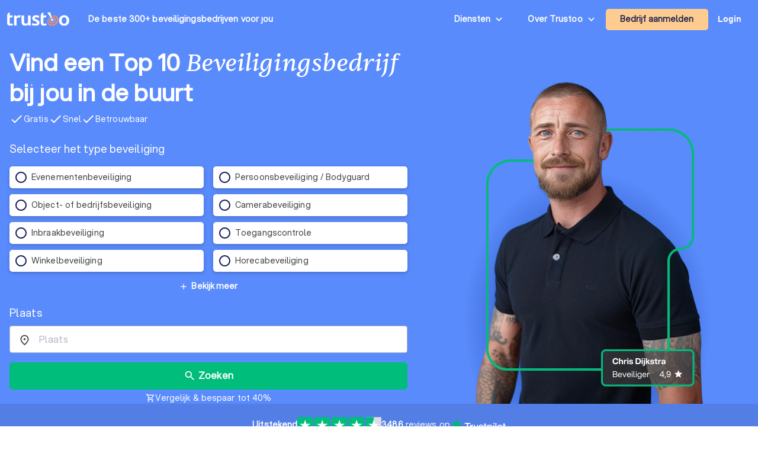

--- FILE ---
content_type: text/html; charset=UTF-8
request_url: https://trustoo.nl/nederland/beveiliging/
body_size: 1770
content:
<!DOCTYPE html>
<html lang="en">
<head>
    <meta charset="utf-8">
    <meta name="viewport" content="width=device-width, initial-scale=1">
    <title></title>
    <style>
        body {
            font-family: "Arial";
        }
    </style>
    <script type="text/javascript">
    window.awsWafCookieDomainList = [];
    window.gokuProps = {
"key":"AQIDAHjcYu/GjX+QlghicBgQ/7bFaQZ+m5FKCMDnO+vTbNg96AG8H0ROh5YOS3MutmwMjpzgAAAAfjB8BgkqhkiG9w0BBwagbzBtAgEAMGgGCSqGSIb3DQEHATAeBglghkgBZQMEAS4wEQQMkSeJEaspC9hlsi2EAgEQgDukXS/9Puhubjtn2RvP3MSJNb+a8knuOFX2IqsahwZvEStgGxnBIXY8kgdVamebpcdoeCsy2sxzW3efNg==",
          "iv":"EkQVDgB9vwAABXj9",
          "context":"vKgCtsw9tKLNQBNRXzOuYEhawQ89vy07JWJe4OdKU0phtL8pAdr+AlXYDNR9EXkaFtcEdXhj6UjjrsJazjgEMiVpWSMfduOOvVUHK7/74aD9BqeFTk8Vd01KYVjfj3FmbW1XqPybnMylxmzx7CscUwS895U8+U9xsRYRkDC839m4Rz0M35FzJ8wDMkBywIyS2837jEMD0Rslc/HIjZZiytkCEXeNGr56uePKAR1vqY8D737suT3uLZrzjc5LtBbQAKUfr5PohrIq/eMGtOUj2cCdsVAKEfmR6jbmeYHOKnqBWGmnOuvEbLgS3iyitUg1e97gUi08y96f/aDQgF9M12YnoV0Xt8wB0zRpQZBEdQ=="
};
    </script>
    <script src="https://50a88e8d24b9.abb79484.us-east-2.token.awswaf.com/50a88e8d24b9/6119ede14d70/c383e64532ea/challenge.js"></script>
</head>
<body>
    <div id="challenge-container"></div>
    <script type="text/javascript">
        AwsWafIntegration.saveReferrer();
        AwsWafIntegration.checkForceRefresh().then((forceRefresh) => {
            if (forceRefresh) {
                AwsWafIntegration.forceRefreshToken().then(() => {
                    window.location.reload(true);
                });
            } else {
                AwsWafIntegration.getToken().then(() => {
                    window.location.reload(true);
                });
            }
        });
    </script>
    <noscript>
        <h1>JavaScript is disabled</h1>
        In order to continue, we need to verify that you're not a robot.
        This requires JavaScript. Enable JavaScript and then reload the page.
    </noscript>
</body>
</html>

--- FILE ---
content_type: text/html; charset=utf-8
request_url: https://trustoo.nl/nederland/beveiliging/
body_size: 137329
content:
<!DOCTYPE html><html lang="nl-NL" class="aspektafont_d759d7b7-module__C5j9dW__variable sentientfont_ededcc03-module___WC3Tq__variable"><head><meta charSet="utf-8"/><meta name="viewport" content="width=device-width, initial-scale=1"/><link rel="preload" as="image" href="https://static.trustoo.nl/icon/price_graph.webp"/><link rel="preload" as="image" href="https://static.trustoo.nl/trustoologo_white.svg"/><link rel="preload" as="image" href="https://static.trustoo.nl/misc/flags/nl.png"/><link rel="preload" as="image" href="https://static.trustoo.nl/misc/flags/be.png"/><link rel="preload" as="image" href="https://static.trustoo.nl/misc/flags/de.png"/><link rel="preload" as="image" href="https://static.trustoo.nl/misc/flags/es.png"/><link rel="preload" as="image" href="https://static.trustoo.nl/trustoologo_2+.svg"/><link rel="preload" as="image" href="https://static.trustoo.nl/icon/score_full.svg"/><link rel="preload" as="image" href="https://static.trustoo.nl/icon/score_half.svg"/><link rel="preload" as="image" href="https://static.trustoo.nl/icon/score_empty.svg"/><link rel="stylesheet" href="https://static.trustoo.nl/next_static/prod/ead21ca7/_next/static/chunks/a73a162e7a426afe.css" data-precedence="next"/><link rel="stylesheet" href="https://static.trustoo.nl/next_static/prod/ead21ca7/_next/static/chunks/f3656d0d68b89e4f.css" data-precedence="next"/><link rel="stylesheet" href="https://static.trustoo.nl/next_static/prod/ead21ca7/_next/static/chunks/bf9a67baa1a1462c.css" data-precedence="next"/><link rel="stylesheet" href="https://static.trustoo.nl/next_static/prod/ead21ca7/_next/static/chunks/242028d2a0cf1e1f.css" data-precedence="next"/><link rel="preload" as="script" fetchPriority="low" href="https://static.trustoo.nl/next_static/prod/ead21ca7/_next/static/chunks/d26356e17b54c836.js"/><script src="https://static.trustoo.nl/next_static/prod/ead21ca7/_next/static/chunks/cc12d1a9e1c9aa30.js" async=""></script><script src="https://static.trustoo.nl/next_static/prod/ead21ca7/_next/static/chunks/11b8277e82be50a8.js" async=""></script><script src="https://static.trustoo.nl/next_static/prod/ead21ca7/_next/static/chunks/acefe0a5cefa2226.js" async=""></script><script src="https://static.trustoo.nl/next_static/prod/ead21ca7/_next/static/chunks/c66c38c3b6483030.js" async=""></script><script src="https://static.trustoo.nl/next_static/prod/ead21ca7/_next/static/chunks/turbopack-124700681c0c4794.js" async=""></script><script src="https://static.trustoo.nl/next_static/prod/ead21ca7/_next/static/chunks/a7a947d3f6856f5f.js" async=""></script><script src="https://static.trustoo.nl/next_static/prod/ead21ca7/_next/static/chunks/6e3bf5401a3db612.js" async=""></script><script src="https://static.trustoo.nl/next_static/prod/ead21ca7/_next/static/chunks/57cc52fad0a4c70a.js" async=""></script><script src="https://static.trustoo.nl/next_static/prod/ead21ca7/_next/static/chunks/c1d00b88bec1c900.js" async=""></script><script src="https://static.trustoo.nl/next_static/prod/ead21ca7/_next/static/chunks/d8e31571dad0af43.js" async=""></script><script src="https://static.trustoo.nl/next_static/prod/ead21ca7/_next/static/chunks/ce7b98c8bf830e07.js" async=""></script><script src="https://static.trustoo.nl/next_static/prod/ead21ca7/_next/static/chunks/ee1f36787f0ba3ec.js" async=""></script><script src="https://static.trustoo.nl/next_static/prod/ead21ca7/_next/static/chunks/9af48ab33c492a03.js" async=""></script><script src="https://static.trustoo.nl/next_static/prod/ead21ca7/_next/static/chunks/b4ad4b8798f1386a.js" async=""></script><script src="https://static.trustoo.nl/next_static/prod/ead21ca7/_next/static/chunks/f52be5aff90da68a.js" async=""></script><script src="https://static.trustoo.nl/next_static/prod/ead21ca7/_next/static/chunks/f9c7b701bae6beaa.js" async=""></script><script src="https://static.trustoo.nl/next_static/prod/ead21ca7/_next/static/chunks/56fd2c436988cc5d.js" async=""></script><script src="https://static.trustoo.nl/next_static/prod/ead21ca7/_next/static/chunks/3b09396b4b16b1ca.js" async=""></script><script src="https://static.trustoo.nl/next_static/prod/ead21ca7/_next/static/chunks/22a269add4049aa8.js" async=""></script><script src="https://static.trustoo.nl/next_static/prod/ead21ca7/_next/static/chunks/639cef220f1a8747.js" async=""></script><script src="https://static.trustoo.nl/next_static/prod/ead21ca7/_next/static/chunks/a139c652f91b2b9a.js" async=""></script><script src="https://static.trustoo.nl/next_static/prod/ead21ca7/_next/static/chunks/657d2fa8715d344e.js" async=""></script><script src="https://static.trustoo.nl/next_static/prod/ead21ca7/_next/static/chunks/c479227939a199f7.js" async=""></script><script src="https://static.trustoo.nl/next_static/prod/ead21ca7/_next/static/chunks/1ba4840f1ce3129c.js" async=""></script><script src="https://static.trustoo.nl/next_static/prod/ead21ca7/_next/static/chunks/31c45293b9bc21f6.js" async=""></script><link rel="preload" as="image" href="https://static.trustoo.nl/services/licences/Keurmerk-Beveiliging.png"/><link rel="preload" as="image" href="https://static.trustoo.nl/services/licences/VEB.png"/><link rel="preload" as="image" href="https://static.trustoo.nl/services/licences/logo-nvb.jpg"/><link rel="preload" as="image" href="https://static.trustoo.nl/services/licences/logowbpr.jpeg"/><link rel="preload" as="image" href="https://static.trustoo.nl/users/770901/d258203dc6.png"/><link rel="preload" as="image" href="https://static.trustoo.nl/icon/premium.svg"/><link rel="preload" as="image" href="https://static.trustoo.nl/badges/top_pro_icon.svg"/><link rel="preload" as="image" href="https://static.trustoo.nl/icon/flash_on.svg"/><link rel="preload" as="image" href="https://static.trustoo.nl/users/836806/bea2abfc8f.png"/><link rel="preload" as="image" href="https://static.trustoo.nl/users/1057294/eb23472aaa.png"/><link rel="preload" as="image" href="https://static.trustoo.nl/users/60893/d17cf2201a.jpg"/><link rel="preload" as="image" href="https://static.trustoo.nl/users/1014907/5a61acbb54.jpg"/><link rel="preload" as="image" href="https://static.trustoo.nl/users/1416005/d049f4e6be.jpg"/><link rel="preload" as="image" href="https://static.trustoo.nl/users/944620/934f3cd41e.webp"/><meta name="next-size-adjust" content=""/><meta name="theme-color" content="#5A8BFC"/><title>Top 10 Beveiligingsbedrijven in jouw regio  | Trustoo</title><meta name="description" content="Bekijk de top 10 beste beveiligingsbedrijven in jouw regio en omgeving op Trustoo. Objectief &amp; onafhankelijk. Voor de beveiliging van een evenement, bedrijf of woning."/><meta name="robots" content="index, follow"/><link rel="canonical" href="https://trustoo.nl/nederland/beveiliging/"/><link rel="icon" href="/favicon.ico"/><link rel="apple-touch-icon" href="/apple-touch-icon.png" type="image/png"/><link rel="mask-icon" href="/safari-pinned-tab.svg" color="#5bbad5"/><meta id="_user_id" content=""/><meta id="_user_id" content=""/><script data-cookieconsent="ignore">
                          (function(w,d,s,l,i){w[l]=w[l]||[];w[l].push({'gtm.start':
                        new Date().getTime(),event:'gtm.js'});var f=d.getElementsByTagName(s)[0],
                        j=d.createElement(s),dl=l!='dataLayer'?'&l='+l:'';j.async=true;j.src=
                        'https://www.googletagmanager.com/gtm.js?id='+i+dl;f.parentNode.insertBefore(j,f);
                    })(window,document,'script','dataLayer','GTM-T2DVHQ6');
                    </script><script src="https://static.trustoo.nl/next_static/prod/ead21ca7/_next/static/chunks/a6dad97d9634a72d.js" noModule=""></script></head><body><div hidden=""><!--$--><!--/$--></div><script>window.dataLayer = window.dataLayer || [];</script><div class="bg-bg"><div class="min-h-svh bg-primary-500 flex flex-col"><header class="NavHeader-module__AtLpVW__root NavHeader-module__AtLpVW__dark"><div class="flex flex-nowrap items-stretch justify-between gap-5 px-3 max-w-xxl m-auto"><div class="flex lg:hidden"><details id="summary" class="disclosure-module__IzdcAG__root disclosure-module__IzdcAG__fullScreen"><summary><i data-nosnippet="true" class="material-icons-outlined icon-module__OeK7Wa__icon    py-4      ">menu</i></summary><div><!--$?--><template id="B:0"></template><div>Loading...</div><!--/$--></div></details></div><div class="flex-grow flex items-center"><a href="/"><img height="23.863636363636363px" width="105px" src="https://static.trustoo.nl/trustoologo_2+.svg" alt="logo"/></a><div class="pl-4 hidden sm:flex md:pl-8 "><span class="poppins ">De beste 300+ beveiligingsbedrijven<!-- --> <span style="white-space:nowrap">voor jou</span></span></div></div><div class="hidden lg:block"><details class="disclosure-module__IzdcAG__root disclosure-module__IzdcAG__borderBottom disclosure-module__IzdcAG__fullScreen disclosure-module__IzdcAG__showArrows"><summary><span class="inline-block p-6 pr-1 poppins whitespace-nowrap">Diensten</span></summary><div><div class=" HeaderMenuDesktop-module-scss-module__PeP7zW__root"><div class="maxWidth-module__S5gvvq__root maxWidth-module__S5gvvq__l HeaderMenuDesktop-module-scss-module__PeP7zW__grid"><div class="leading-loose"><b class="font-bold text-dark leading-[120%] font-heading text-[0.875rem]">Verbouwen &amp; verhuizen</b><div class="HeaderMenuDesktop-module-scss-module__PeP7zW__serviceList"><a class=" text-bodyDark" href="/nederland/asbest/">Asbestverwijderaars</a><a class=" text-bodyDark" href="/nederland/bouwkundige-keuring/">Bouwkundige keurders</a><a class=" text-bodyDark" href="/nederland/dakdekker/">Dakdekkers</a><a class=" text-bodyDark" href="/nederland/dakgoot/">Dakgootspecialisten</a><a class=" text-bodyDark" href="/nederland/dakkapellen/">Dakkapel specialisten</a><a class=" text-bodyDark" href="/nederland/keukenrenovatie/">Keukenspecialisten</a><a class=" text-bodyDark" href="/nederland/metselaar/">Metselaars</a><a class=" text-bodyDark" href="/nederland/opslag/">Opslagruimtes</a><a class=" text-bodyDark" href="/nederland/rioolservice/">Rioolservices</a><a class=" text-bodyDark" href="/nederland/sloopbedrijf/">Sloopbedrijven</a><a class=" text-bodyDark" href="/nederland/tegelzetter/">Tegelzetters</a><a class=" text-bodyDark" href="/nederland/timmerman/">Timmermannen</a><a class=" text-bodyDark" href="/nederland/verhuisbedrijf/">Verhuisbedrijven</a></div></div><div class="leading-loose"><b class="font-bold text-dark leading-[120%] font-heading text-[0.875rem]">Huis &amp; tuin</b><div class="HeaderMenuDesktop-module-scss-module__PeP7zW__serviceList"><a class=" text-bodyDark" href="/nederland/aannemer/">Aannemers</a><a class=" text-bodyDark" href="/nederland/architect/">Architecten</a><a class=" text-bodyDark" href="/nederland/badkamer-renovatie/">Badkamer installateurs</a><a class=" text-bodyDark" href="/nederland/boomverzorging/">Boomverzorgers</a><a class=" text-bodyDark" href="/nederland/elektricien/">Elektriciens</a><a class=" text-bodyDark" href="/nederland/gevelreiniging/">Gevelreinigers</a><a class=" text-bodyDark" href="/nederland/gevelrenovatie/">Gevelspecialisten</a><a class=" text-bodyDark" href="/nederland/hekwerk/">Hekwerkspecialisten</a><a class=" text-bodyDark" href="/nederland/hovenier/">Hoveniers</a><a class=" text-bodyDark" href="/nederland/interieurstylist/">Interieurstylisten</a><a class=" text-bodyDark" href="/nederland/isolatie/">Isolatiebedrijven</a><a class=" text-bodyDark" href="/nederland/klusjesman/">Klusjesmannen</a><a class=" text-bodyDark" href="/nederland/meubelmaker/">Meubelmakers</a><a class=" text-bodyDark" href="/nederland/ongediertebestrijder/">Ongediertebestrijders</a><a class=" text-bodyDark" href="/nederland/schilder/">Schilders</a><a class=" text-bodyDark" href="/nederland/schoorsteenveger/">Schoorsteenvegers</a><a class=" text-bodyDark" href="/nederland/stoffeerder/">Stoffeerders</a><a class=" text-bodyDark" href="/nederland/stratenmaker/">Stratenmakers</a><a class=" text-bodyDark" href="/nederland/stukadoor/">Stukadoors</a><a class=" text-bodyDark" href="/nederland/traprenovatie/">Traprenovatie bedrijven</a><a class=" text-bodyDark" href="/nederland/vloerlegger/">Vloerleggers</a><a class=" text-bodyDark" href="/nederland/vochtbestrijding/">Vochtbestrijders</a><a class=" text-bodyDark" href="/nederland/zonwering/">Zonwering specialisten</a></div></div><div class="leading-loose"><b class="font-bold text-dark leading-[120%] font-heading text-[0.875rem]">Duurzaamheid &amp; installatie</b><div class="HeaderMenuDesktop-module-scss-module__PeP7zW__serviceList"><a class=" text-bodyDark" href="/nederland/airco-installateur/">Airco installateurs</a><a class=" text-bodyDark" href="/nederland/alarmsystemen/">Alarmsysteem bedrijven</a><a class=" text-bodyDark" href="/nederland/cv-verwarmings-installateur/">Cv- en verwarmingsinstallateurs</a><a class=" text-bodyDark" href="/nederland/energielabel-adviseur/">Energielabel adviseurs</a><a class=" text-bodyDark" href="/nederland/glaszetter/">Glaszetters</a><a class=" text-bodyDark" href="/nederland/kozijnen/">Kozijnen specialisten</a><a class=" text-bodyDark" href="/nederland/laadpalen/">Laadpaal installateurs</a><a class=" text-bodyDark" href="/nederland/loodgieter/">Loodgieters</a><a class=" text-bodyDark" href="/nederland/thuisbatterij/">Thuisbatterij installateurs</a><a class=" text-bodyDark" href="/nederland/warmtepomp-installateur/">Warmtepomp installateurs</a><a class=" text-bodyDark" href="/nederland/zonnepanelen/">Zonnepanelen-installateurs</a></div></div><div class="leading-loose"><b class="font-bold text-dark leading-[120%] font-heading text-[0.875rem]">Persoonlijke diensten</b><div class="HeaderMenuDesktop-module-scss-module__PeP7zW__serviceList"><a class=" text-bodyDark" href="/nederland/aankoopmakelaar/">Aankoopmakelaars</a><a class=" text-bodyDark" href="/nederland/advocaat/">Advocaten</a><a class=" text-bodyDark" href="/nederland/belastingadviseur/">Belastingadviseurs</a><a class=" text-bodyDark" href="/nederland/coaching/">Coaches</a><a class=" text-bodyDark" href="/nederland/dietist/">Diëtisten</a><a class=" text-bodyDark" href="/nederland/financieel-adviseur/">Financieel adviseurs</a><a class=" text-bodyDark" href="/nederland/hypotheekadviseur/">Hypotheekadviseurs</a><a class=" text-bodyDark" href="/nederland/loopbaancoach/">Loopbaancoaches</a><a class=" text-bodyDark" href="/nederland/makelaar/">Makelaars</a><a class=" text-bodyDark" href="/nederland/mediator/">Mediators</a><a class=" text-bodyDark" href="/nederland/notaris/">Notarissen</a><a class=" text-bodyDark" href="/nederland/personal-trainer/">Personal trainers</a><a class=" text-bodyDark" href="/nederland/psycholoog/">Psychologen</a><a class=" text-bodyDark" href="/nederland/relatietherapeut/">Relatietherapeuten</a><a class=" text-bodyDark" href="/nederland/rijschool/">Rijscholen</a><a class=" text-bodyDark" href="/nederland/mediator-scheiding/">Scheidingsmediators</a><a class=" text-bodyDark" href="/nederland/taxateur/">Taxateurs</a><a class=" text-bodyDark" href="/nederland/tolk/">Tolken</a><a class=" text-bodyDark" href="/nederland/verkoopmakelaar/">Verkoopmakelaars</a><a class=" text-bodyDark" href="/nederland/verzekering/">Verzekeringsadviseurs</a></div></div><div class="leading-loose"><b class="font-bold text-dark leading-[120%] font-heading text-[0.875rem]">Zakelijke diensten</b><div class="HeaderMenuDesktop-module-scss-module__PeP7zW__serviceList"><a class=" text-bodyDark" href="/nederland/accountant/">Accountants</a><a class=" text-bodyDark" href="/nederland/beveiliging/">Beveiligingsbedrijven</a><a class=" text-bodyDark" href="/nederland/boekhouder/">Boekhouders</a><a class=" text-bodyDark" href="/nederland/grafisch-ontwerper/">Grafisch ontwerpers</a><a class=" text-bodyDark" href="/nederland/incassobureau/">Incassobureaus</a><a class=" text-bodyDark" href="/nederland/koffieautomaat/">Koffieautomaat leveranciers</a><a class=" text-bodyDark" href="/nederland/online-marketing/">Online marketing bureaus</a><a class=" text-bodyDark" href="/nederland/reclamebureau/">Reclamebureaus</a><a class=" text-bodyDark" href="/nederland/schoonmaakbedrijf/">Schoonmaakbedrijven</a><a class=" text-bodyDark" href="/nederland/seo-specialist/">SEO-specialisten</a><a class=" text-bodyDark" href="/nederland/tekstschrijver/">Tekstschrijvers</a><a class=" text-bodyDark" href="/nederland/vertaler/">Vertaalbureaus</a><a class=" text-bodyDark" href="/nederland/webdesign/">Webdesigners</a></div></div><div class="leading-loose"><b class="font-bold text-dark leading-[120%] font-heading text-[0.875rem]">Evenementen</b><div class="HeaderMenuDesktop-module-scss-module__PeP7zW__serviceList"><a class=" text-bodyDark" href="/nederland/catering/">Cateraars</a><a class=" text-bodyDark" href="/nederland/dj/">Dj&#x27;s</a><a class=" text-bodyDark" href="/nederland/fotograaf/">Fotografen</a><a class=" text-bodyDark" href="/nederland/trouwfotograaf/">Trouwfotografen</a><a class=" text-bodyDark" href="/nederland/uitvaartverzorger/">Uitvaartverzorgers</a><a class=" text-bodyDark" href="/nederland/videograaf/">Videografen</a><a class=" text-bodyDark" href="/nederland/weddingplanner/">Weddingplanners</a></div></div></div></div></div></details></div><div class="hidden lg:block"><details class="disclosure-module__IzdcAG__root disclosure-module__IzdcAG__absolute disclosure-module__IzdcAG__borderBottom disclosure-module__IzdcAG__showArrows"><summary><span class="inline-block p-6 pr-1 poppins whitespace-nowrap">Over Trustoo</span></summary><div class="grid gap-3 whitespace-nowrap bg-white"><a href="/over-trustoo/"><b>Over Trustoo</b></a><a href="/hoe-werkt-trustoo/"><b>Hoe het werkt</b></a><a href="https://trustoo.homerun.co/" target="_blank" rel="nofollow noopener"><b>Werken bij Trustoo</b></a><a href="/contact/"><b>Contact</b></a></div></details></div><div class="items-center flex md:flex"><!--$--><button class="button-module__4-hbqa__btnReset button-module__4-hbqa__cta NavHeader-module__AtLpVW__signUpBtn NavHeader-module__AtLpVW__btnBorderedMobile "><a class="poppins p-6 whitespace-nowrap" target="_blank" href="/bedrijf-aanmelden/beveiliging/">Bedrijf aanmelden</a></button><!--/$--></div><div class="flex items-center"><!--$--><!--/$--></div><div class="flex items-center hidden md:flex"><!--$--><div class="menuUserItem-module__WIkP1G__root"><a class="menuUserItem-module__WIkP1G__loginBtn" href="/login/">Login</a></div><!--/$--></div></div><!--$--><!--/$--></header><div class="h-full grow flex flex-col"><div class="max-w-xxl mx-auto w-full flex flex-1 px-4 pt-16 md:pt-20"><div class="flex justify-between w-full"><div class="flex flex-col justify-center space-y-4 md:space-y-6 lg:max-w-3xl"><div class="text-center md:text-left lg:max-w-2xl"><h1 class="font-bold text-dark leading-[120%] font-heading text-[1.5rem] md:text-[2.5rem] md:leading-tight text-white inline">Vind een Top 10 <span class="font-display font-normal leading-[120%] text-[1.5rem] md:text-[2.5rem]">Beveiligingsbedrijf</span>  <span>bij jou in de buurt</span> </h1><div class="mt-2 hidden lg:flex flex-wrap items-center text-white gap-2"><div class="flex items-center gap-2"><i data-nosnippet="true" style="font-size:24px" class="material-icons-outlined icon-module__OeK7Wa__icon          icon-module__OeK7Wa__colorWhite">check</i><span>Gratis</span></div><div class="flex items-center gap-2"><i data-nosnippet="true" style="font-size:24px" class="material-icons-outlined icon-module__OeK7Wa__icon          icon-module__OeK7Wa__colorWhite">check</i><span>Snel</span></div><div class="flex items-center gap-2"><i data-nosnippet="true" style="font-size:24px" class="material-icons-outlined icon-module__OeK7Wa__icon          icon-module__OeK7Wa__colorWhite">check</i><span>Betrouwbaar</span></div></div><div class="mt-2 flex lg:hidden flex-wrap items-center justify-center text-white gap-2"><div class="flex items-center gap-2"><i data-nosnippet="true" style="font-size:16px;transform:rotate(0.03deg)" class="material-icons-outlined icon-module__OeK7Wa__icon          icon-module__OeK7Wa__colorWhite">check</i><span>Gratis</span></div><div class="flex items-center gap-2"><i data-nosnippet="true" style="font-size:16px;transform:rotate(0.03deg)" class="material-icons-outlined icon-module__OeK7Wa__icon          icon-module__OeK7Wa__colorWhite">check</i><span>Snel</span></div><div class="flex items-center gap-2"><i data-nosnippet="true" style="font-size:16px;transform:rotate(0.03deg)" class="material-icons-outlined icon-module__OeK7Wa__icon          icon-module__OeK7Wa__colorWhite">check</i><span>Betrouwbaar</span></div></div></div><span class="leading-relaxed text-bodyDark text-base md:text-lg text-white lg:max-w-2xl">Selecteer het type beveiliging</span><form role="search" class="lg:max-w-2xl space-y-4 md-tall:space-y-6 !mt-4"><div><div><div class="radioList-module__O7BTnq__useCols  radioList-module__O7BTnq__maxFiveMobile"><div data-cy-question-type="2" data-test-id="_radio-list-options"><div class="RadioCheckboxItem-module__SfPUhq__root  RadioCheckboxItem-module__SfPUhq__twoLines   "><label data-cy="radio-checkbox-item" for="_radio_list_subject_filter_1021" tabindex="0" class="RadioCheckboxItem-module__SfPUhq__item false "><input class="RadioCheckboxItem-module__SfPUhq__hiddenInput" type="radio" id="_radio_list_subject_filter_1021" name="radio_list_subject_filter"/><i class="radioIcon-module__aedqBa__root radioIcon-module__aedqBa__large radioIcon-module__aedqBa__thick "><i></i></i>Evenementenbeveiliging</label></div><div class="RadioCheckboxItem-module__SfPUhq__root  RadioCheckboxItem-module__SfPUhq__twoLines   "><label data-cy="radio-checkbox-item" for="_radio_list_subject_filter_1025" tabindex="0" class="RadioCheckboxItem-module__SfPUhq__item false "><input class="RadioCheckboxItem-module__SfPUhq__hiddenInput" type="radio" id="_radio_list_subject_filter_1025" name="radio_list_subject_filter"/><i class="radioIcon-module__aedqBa__root radioIcon-module__aedqBa__large radioIcon-module__aedqBa__thick "><i></i></i>Persoonsbeveiliging / Bodyguard</label></div><div class="RadioCheckboxItem-module__SfPUhq__root  RadioCheckboxItem-module__SfPUhq__twoLines   "><label data-cy="radio-checkbox-item" for="_radio_list_subject_filter_1024" tabindex="0" class="RadioCheckboxItem-module__SfPUhq__item false "><input class="RadioCheckboxItem-module__SfPUhq__hiddenInput" type="radio" id="_radio_list_subject_filter_1024" name="radio_list_subject_filter"/><i class="radioIcon-module__aedqBa__root radioIcon-module__aedqBa__large radioIcon-module__aedqBa__thick "><i></i></i>Object- of bedrijfsbeveiliging</label></div><div class="RadioCheckboxItem-module__SfPUhq__root  RadioCheckboxItem-module__SfPUhq__twoLines   "><label data-cy="radio-checkbox-item" for="_radio_list_subject_filter_1018" tabindex="0" class="RadioCheckboxItem-module__SfPUhq__item false "><input class="RadioCheckboxItem-module__SfPUhq__hiddenInput" type="radio" id="_radio_list_subject_filter_1018" name="radio_list_subject_filter"/><i class="radioIcon-module__aedqBa__root radioIcon-module__aedqBa__large radioIcon-module__aedqBa__thick "><i></i></i>Camerabeveiliging</label></div><div class="RadioCheckboxItem-module__SfPUhq__root  RadioCheckboxItem-module__SfPUhq__twoLines   "><label data-cy="radio-checkbox-item" for="_radio_list_subject_filter_1016" tabindex="0" class="RadioCheckboxItem-module__SfPUhq__item false "><input class="RadioCheckboxItem-module__SfPUhq__hiddenInput" type="radio" id="_radio_list_subject_filter_1016" name="radio_list_subject_filter"/><i class="radioIcon-module__aedqBa__root radioIcon-module__aedqBa__large radioIcon-module__aedqBa__thick "><i></i></i>Inbraakbeveiliging</label></div><div class="RadioCheckboxItem-module__SfPUhq__root  RadioCheckboxItem-module__SfPUhq__twoLines   "><label data-cy="radio-checkbox-item" for="_radio_list_subject_filter_6647" tabindex="0" class="RadioCheckboxItem-module__SfPUhq__item false "><input class="RadioCheckboxItem-module__SfPUhq__hiddenInput" type="radio" id="_radio_list_subject_filter_6647" name="radio_list_subject_filter"/><i class="radioIcon-module__aedqBa__root radioIcon-module__aedqBa__large radioIcon-module__aedqBa__thick "><i></i></i>Toegangscontrole</label></div><div class="RadioCheckboxItem-module__SfPUhq__root  RadioCheckboxItem-module__SfPUhq__twoLines   "><label data-cy="radio-checkbox-item" for="_radio_list_subject_filter_1022" tabindex="0" class="RadioCheckboxItem-module__SfPUhq__item false "><input class="RadioCheckboxItem-module__SfPUhq__hiddenInput" type="radio" id="_radio_list_subject_filter_1022" name="radio_list_subject_filter"/><i class="radioIcon-module__aedqBa__root radioIcon-module__aedqBa__large radioIcon-module__aedqBa__thick "><i></i></i>Winkelbeveiliging</label></div><div class="RadioCheckboxItem-module__SfPUhq__root  RadioCheckboxItem-module__SfPUhq__twoLines   "><label data-cy="radio-checkbox-item" for="_radio_list_subject_filter_1023" tabindex="0" class="RadioCheckboxItem-module__SfPUhq__item false "><input class="RadioCheckboxItem-module__SfPUhq__hiddenInput" type="radio" id="_radio_list_subject_filter_1023" name="radio_list_subject_filter"/><i class="radioIcon-module__aedqBa__root radioIcon-module__aedqBa__large radioIcon-module__aedqBa__thick "><i></i></i>Horecabeveiliging</label></div></div></div></div><div class=""><div style="height:0.01px" class="divider-module__XKWqoq__xs   divider-module__XKWqoq__root "></div><div style="text-align:center"><button data-test-id="subject_filter_more_btn" class="button-module__4-hbqa__btnReset button-module__4-hbqa__text !text-white"><div class="preIcon-module__0i3GVq__root  preIcon-module__0i3GVq__center    preIcon-module__0i3GVq__noWrap "><i data-nosnippet="true" style="font-size:16px;color:white;transform:rotate(0.03deg)" class="material-icons-outlined icon-module__OeK7Wa__icon          ">add</i>Bekijk meer</div></button></div></div></div><div class=""><div class="text-sm md:text-lg mb-2 text-white">Plaats</div><div class="bigPicker-module__HTNWvq__root   bigPicker-module__HTNWvq__useLeftPadding     bigPicker-module__HTNWvq__fixed   "><div class="inputField-module__fQ3JAq__root            "><label class="inputField-module__fQ3JAq__label"><div class="inputField-module__fQ3JAq__before "><i data-nosnippet="true" style="font-size:21px" class="material-icons-outlined icon-module__OeK7Wa__icon          ">place</i></div><input placeholder="Plaats" type="text" class="inputField-module__fQ3JAq__input" autoComplete="off" value=""/><div class="inputField-module__fQ3JAq__placeholder"></div></label></div></div></div><button style="height:46px;font-size:16px" type="submit" class="button-module__4-hbqa__btnReset button-module__4-hbqa__secondary w-full flex items-center justify-center"><i data-nosnippet="true" style="font-size:21px" class="material-icons-outlined icon-module__OeK7Wa__icon          icon-module__OeK7Wa__colorWhite">search</i>Zoeken</button><div class="!mt-1 w-full text-white flex align-center justify-center gap-1 text-sm"><i data-nosnippet="true" style="font-size:16px;align-self:center;transform:rotate(0.03deg)" class="material-icons-outlined icon-module__OeK7Wa__icon          icon-module__OeK7Wa__colorWhite">shopping_cart</i><span class="hidden md:block">Vergelijk &amp; bespaar tot 40%</span><span class="md:hidden">Vergelijk &amp; bespaar tot 40%</span></div></form><dialog class="Dialog-module__XQU8VG__root Dialog-module__XQU8VG__groovy Dialog-module__XQU8VG__wider Dialog-module__XQU8VG__mobileFull  bg-primary-50"></dialog></div><div class="hidden lg:block flex-1 grow self-end text-right pl-8 relative"><picture><source srcSet="https://static.trustoo.nl/services/nl/img/beveiliging_sm.webp" media="(max-width: 1100px)"/><source srcSet="https://static.trustoo.nl/services/nl/img/beveiliging.webp" media="(min-width: 1101px)"/><img class="object-contain w-full object-bottom max-w-[600px] max-h-[600px]" style="background:radial-gradient(42.37% 46.46% at 50% 76.82%, #5a8bfc 0%, #3967d1 56%, #5a8bfc 91.34%)" src="https://static.trustoo.nl/services/nl/img/beveiliging.webp" alt="Beveiligingsbedrijven"/></picture></div></div></div><div class="mb-0 mt-auto md:bg-primary-600 text-white pb-5  md:p-5 flex justify-center items-center gap-4"><div class="trustpilotWidget-module-scss-module__XXgNnq__root"><div class="trustpilotWidget-module-scss-module__XXgNnq__nrReviewsSmall"><strong>Uitstekend<!-- --> | <!-- -->3486</strong> <!-- -->reviews</div><div class="poppins trustpilotWidget-module-scss-module__XXgNnq__rating">Uitstekend</div><div class="trustpilotWidget-module-scss-module__XXgNnq__stars"><svg xmlns="http://www.w3.org/2000/svg" width="142" height="27" viewBox="0 0 142 27" fill="none"><path d="M0.0681152 26.6865H26.2795V0.5H0.0681152V26.6865Z" fill="#00BD7C"></path><path d="M22.4126 11.6409L7.54576 22.4301L9.71512 15.762L4.03638 11.6409H11.0556L13.2245 4.97232L15.3934 11.6409H22.4126ZM13.225 18.3095L17.2852 17.4563L18.9029 22.4301L13.225 18.3095Z" fill="white"></path><path d="M29.0332 26.6865H55.2446V0.5H29.0332V26.6865Z" fill="#00BD7C"></path><path d="M42.4527 18.2077L45.9343 17.456L47.5446 22.5428L42.0846 18.4718L36.4117 22.5428L38.6135 15.8505L32.8494 11.7144H39.974L42.1749 5.02161L44.3768 11.7144H51.501L42.4527 18.2077Z" fill="white"></path><path d="M58.0188 26.6865H84.2302V0.5H58.0188V26.6865Z" fill="#00BD7C"></path><path d="M80.364 11.6409L65.4972 22.4301L67.6665 15.762L61.9878 11.6409H69.007L71.1759 4.97229L73.3448 11.6409L80.364 11.6409ZM71.1765 18.3095L75.2366 17.4563L76.8543 22.4301L71.1765 18.3095Z" fill="white"></path><path d="M87.0039 26.6865H113.215V0.5H87.0039V26.6865Z" fill="#00BD7C"></path><path d="M109.348 11.6409L94.4813 22.4301L96.6502 15.762L90.9714 11.6409H97.9906L100.16 4.97229L102.328 11.6409L109.348 11.6409ZM100.16 18.3095L104.22 17.4563L105.838 22.4301L100.16 18.3095Z" fill="white"></path><path d="M115.969 26.6865H142.181V0.5H115.969V26.6865Z" fill="#DCDCE6"></path><path d="M115.969 26.6865H129.075V0.5H115.969V26.6865Z" fill="#00BD7C"></path><path d="M138.313 11.6409L123.447 22.4301L125.616 15.762L119.937 11.6409H126.956L129.125 4.97232L131.294 11.6409H138.313ZM129.126 18.3095L133.186 17.4563L134.804 22.4301L129.126 18.3095Z" fill="white"></path></svg></div><div class="trustpilotWidget-module-scss-module__XXgNnq__nrReviews"><strong>3486</strong> <!-- -->reviews op</div><div><a href="https://nl.trustpilot.com/review/trustoo.nl" target="_blank" rel="nofollow"><svg xmlns="http://www.w3.org/2000/svg" height="31" width="126" viewBox="0 0 126 31" class="trustpilotWidget-module-scss-module__XXgNnq__logoSVG"><path d="M33.074774 11.07005H45.81806v2.364196h-5.010656v13.290316h-2.755306V13.434246h-4.988435V11.07005h.01111zm12.198892 4.319629h2.355341v2.187433h.04444c.077771-.309334.222203-.60762.433295-.894859.211092-.287239.466624-.56343.766597-.79543.299972-.243048.633276-.430858.999909-.585525.366633-.14362.744377-.220953 1.12212-.220953.288863 0 .499955.011047.611056.022095.1111.011048.222202.033143.344413.04419v2.408387c-.177762-.033143-.355523-.055238-.544395-.077333-.188872-.022096-.366633-.033143-.544395-.033143-.422184 0-.822148.08838-1.199891.254096-.377744.165714-.699936.41981-.977689.740192-.277753.331429-.499955.729144-.666606 1.21524-.166652.486097-.244422 1.03848-.244422 1.668195v5.39125h-2.510883V15.38968h.01111zm18.220567 11.334883H61.02779v-1.579813h-.04444c-.311083.574477-.766597 1.02743-1.377653 1.369908-.611055.342477-1.233221.51924-1.866497.51924-1.499864 0-2.588654-.364573-3.25526-1.104765-.666606-.740193-.999909-1.856005-.999909-3.347437V15.38968h2.510883v6.948968c0 .994288.188872 1.701337.577725 2.1101.377744.408763.922139.618668 1.610965.618668.533285 0 .96658-.077333 1.322102-.243048.355524-.165714.644386-.37562.855478-.65181.222202-.265144.377744-.596574.477735-.972194.09999-.37562.144431-.784382.144431-1.226288v-6.573349h2.510883v11.323836zm4.27739-3.634675c.07777.729144.355522 1.237336.833257 1.535623.488844.287238 1.06657.441905 1.744286.441905.233312 0 .499954-.022095.799927-.055238.299973-.033143.588836-.110476.844368-.209905.266642-.099429.477734-.254096.655496-.452954.166652-.198857.244422-.452953.233312-.773335-.01111-.320381-.133321-.585525-.355523-.784382-.222202-.209906-.499955-.364573-.844368-.497144-.344413-.121525-.733267-.232-1.17767-.320382-.444405-.088381-.888809-.18781-1.344323-.287239-.466624-.099429-.922138-.232-1.355432-.37562-.433294-.14362-.822148-.342477-1.166561-.596573-.344413-.243048-.622166-.56343-.822148-.950097-.211092-.386668-.311083-.861716-.311083-1.436194 0-.618668.155542-1.12686.455515-1.54667.299972-.41981.688826-.75124 1.14434-1.005336.466624-.254095.97769-.430858 1.544304-.541334.566615-.099429 1.11101-.154667 1.622075-.154667.588836 0 1.15545.066286 1.688736.18781.533285.121524 1.02213.320381 1.455423.60762.433294.276191.788817.640764 1.07768 1.08267.288863.441905.466624.98324.544395 1.612955h-2.621984c-.122211-.596572-.388854-1.005335-.822148-1.204193-.433294-.209905-.933248-.309334-1.488753-.309334-.177762 0-.388854.011048-.633276.04419-.244422.033144-.466624.088382-.688826.165715-.211092.077334-.388854.198858-.544395.353525-.144432.154667-.222203.353525-.222203.60762 0 .309335.111101.552383.322193.740193.211092.18781.488845.342477.833258.475048.344413.121524.733267.232 1.177671.320382.444404.088381.899918.18781 1.366542.287239.455515.099429.899919.232 1.344323.37562.444404.14362.833257.342477 1.17767.596573.344414.254095.622166.56343.833258.93905.211092.37562.322193.850668.322193 1.40305 0 .673906-.155541 1.237336-.466624 1.712385-.311083.464001-.711047.850669-1.199891 1.137907-.488845.28724-1.04435.508192-1.644295.640764-.599946.132572-1.199891.198857-1.788727.198857-.722156 0-1.388762-.077333-1.999818-.243048-.611056-.165714-1.14434-.408763-1.588745-.729144-.444404-.33143-.799927-.740192-1.05546-1.226289-.255532-.486096-.388853-1.071621-.411073-1.745528h2.533103v-.022095zm8.288135-7.700208h1.899828v-3.402675h2.510883v3.402675h2.26646v1.867052h-2.26646v6.054109c0 .265143.01111.486096.03333.684954.02222.18781.07777.353524.155542.486096.07777.132572.199981.232.366633.298287.166651.066285.377743.099428.666606.099428.177762 0 .355523 0 .533285-.011047.177762-.011048.355523-.033143.533285-.077334v1.933338c-.277753.033143-.555505.055238-.811038.088381-.266642.033143-.533285.04419-.811037.04419-.666606 0-1.199891-.066285-1.599855-.18781-.399963-.121523-.722156-.309333-.944358-.552381-.233313-.243049-.377744-.541335-.466625-.905907-.07777-.364573-.13332-.784383-.144431-1.248384v-6.683825h-1.899827v-1.889147h-.02222zm8.454788 0h2.377562V16.9253h.04444c.355523-.662858.844368-1.12686 1.477644-1.414098.633276-.287239 1.310992-.430858 2.055369-.430858.899918 0 1.677625.154667 2.344231.475048.666606.309335 1.222111.740193 1.666515 1.292575.444405.552382.766597 1.193145.9888 1.92229.222202.729145.333303 1.513527.333303 2.3421 0 .762288-.099991 1.50248-.299973 2.20953-.199982.718096-.499955 1.347812-.899918 1.900194-.399964.552383-.911029.98324-1.533194 1.31467-.622166.33143-1.344323.497144-2.18869.497144-.366634 0-.733267-.033143-1.0999-.099429-.366634-.066286-.722157-.176762-1.05546-.320381-.333303-.14362-.655496-.33143-.933249-.56343-.288863-.232-.522175-.497144-.722157-.79543h-.04444v5.656393h-2.510883V15.38968zm8.77698 5.67849c0-.508193-.06666-1.005337-.199981-1.491433-.133321-.486096-.333303-.905907-.599946-1.281527-.266642-.37562-.599945-.673906-.988799-.894859-.399963-.220953-.855478-.342477-1.366542-.342477-1.05546 0-1.855387.364572-2.388672 1.093717-.533285.729144-.799928 1.701337-.799928 2.916578 0 .574478.066661 1.104764.211092 1.59086.144432.486097.344414.905908.633276 1.259432.277753.353525.611056.629716.99991.828574.388853.209905.844367.309334 1.355432.309334.577725 0 1.05546-.121524 1.455423-.353525.399964-.232.722157-.541335.97769-.905907.255531-.37562.444403-.79543.555504-1.270479.099991-.475049.155542-.961145.155542-1.458289zm4.432931-9.99812h2.510883v2.364197h-2.510883V11.07005zm0 4.31963h2.510883v11.334883h-2.510883V15.389679zm4.755124-4.31963h2.510883v15.654513h-2.510883V11.07005zm10.210184 15.963847c-.911029 0-1.722066-.154667-2.433113-.452953-.711046-.298287-1.310992-.718097-1.810946-1.237337-.488845-.530287-.866588-1.160002-1.12212-1.889147-.255533-.729144-.388854-1.535622-.388854-2.408386 0-.861716.133321-1.657147.388853-2.386291.255533-.729145.633276-1.35886 1.12212-1.889148.488845-.530287 1.0999-.93905 1.810947-1.237336.711047-.298286 1.522084-.452953 2.433113-.452953.911028 0 1.722066.154667 2.433112.452953.711047.298287 1.310992.718097 1.810947 1.237336.488844.530287.866588 1.160003 1.12212 1.889148.255532.729144.388854 1.524575.388854 2.38629 0 .872765-.133322 1.679243-.388854 2.408387-.255532.729145-.633276 1.35886-1.12212 1.889147-.488845.530287-1.0999.93905-1.810947 1.237337-.711046.298286-1.522084.452953-2.433112.452953zm0-1.977528c.555505 0 1.04435-.121524 1.455423-.353525.411074-.232.744377-.541335 1.01102-.916954.266642-.37562.455513-.806478.588835-1.281527.12221-.475049.188872-.961145.188872-1.45829 0-.486096-.066661-.961144-.188872-1.44724-.122211-.486097-.322193-.905907-.588836-1.281527-.266642-.37562-.599945-.673907-1.011019-.905907-.411074-.232-.899918-.353525-1.455423-.353525-.555505 0-1.04435.121524-1.455424.353525-.411073.232-.744376.541334-1.011019.905907-.266642.37562-.455514.79543-.588835 1.281526-.122211.486097-.188872.961145-.188872 1.447242 0 .497144.06666.98324.188872 1.458289.12221.475049.322193.905907.588835 1.281527.266643.37562.599946.684954 1.01102.916954.411073.243048.899918.353525 1.455423.353525zm6.4883-9.66669h1.899827v-3.402674h2.510883v3.402675h2.26646v1.867052h-2.26646v6.054109c0 .265143.01111.486096.03333.684954.02222.18781.07777.353524.155541.486096.077771.132572.199982.232.366634.298287.166651.066285.377743.099428.666606.099428.177762 0 .355523 0 .533285-.011047.177762-.011048.355523-.033143.533285-.077334v1.933338c-.277753.033143-.555505.055238-.811038.088381-.266642.033143-.533285.04419-.811037.04419-.666606 0-1.199891-.066285-1.599855-.18781-.399963-.121523-.722156-.309333-.944358-.552381-.233313-.243049-.377744-.541335-.466625-.905907-.07777-.364573-.133321-.784383-.144431-1.248384v-6.683825h-1.899827v-1.889147h-.02222z" fill="#fff"></path><path fill="#00B67A" d="M30.141707 11.07005H18.63164L15.076408.177071l-3.566342 10.892977L0 11.059002l9.321376 6.739063-3.566343 10.88193 9.321375-6.728016 9.310266 6.728016-3.555233-10.88193 9.310266-6.728016z"></path><path fill="#005128" d="M21.631369 20.26169l-.799928-2.463625-5.755033 4.153914z"></path></svg></a></div></div></div></div></div><div class="max-w-xxl m-auto"><div class="flex space-x-20 px-4"><div class="min-w-0 space-y-4 md:pt-2 w-full"><script type="application/ld+json">{"@context":"https://schema.org","@type":"BreadcrumbList","itemListElement":[{"@type":"ListItem","position":1,"name":"Trustoo","item":"https://trustoo.nl/","url":"https://trustoo.nl/"},{"@type":"ListItem","position":2,"name":"beveiligingsbedrijven","item":"https://trustoo.nl/nederland/beveiliging/","url":"https://trustoo.nl/nederland/beveiliging/"}],"@id":"https://trustoo.nl/nederland/beveiliging/#breadcrumb"}</script><div class="breadcrumb-module__hI74fW__root serviceBreadCrumb-module__VqvQ8G__breadCrumb "><span class="text-xs"><a title="De beste lokale bedrijven - Trustoo" href="/">Trustoo</a><span class="breadcrumb-module__hI74fW__caret"><i data-nosnippet="true" style="font-size:12px;transform:rotate(0.03deg)" class="material-icons-outlined icon-module__OeK7Wa__icon          ">arrow_forward_ios</i></span></span><span class="text-xs"><span>Beveiligingsbedrijven</span><span class="breadcrumb-module__hI74fW__caret"></span></span></div><div><hr class="my-0 mt-4 md:my-6 border-grey"/></div><span class="leading-relaxed text-bodyDark text-sm"><h2 class="font-bold text-dark leading-[120%] font-heading text-[1rem] md:text-[1.125rem] pb-2">Alle beveiligingsbedrijven in Nederland vergelijken</h2><div class="relative "><div class="line-clamp-3 " style="-webkit-line-clamp:3"><span class="SanityContentStyles-module__Q2X97G__root Table-module__JApyjW__root SanityContentStyles-module__Q2X97G__smallerText innerHTMLStyles-module__2Rd2sa__root ">Bekijk de top 10 beste beveiligingsbedrijven in de buurt en omgeving op Trustoo. Objectief & onafhankelijk. Voor de beveiliging van een evenement, bedrijf of woning.</span></div></div></span><div><hr class="md:my-8 border-grey-200"/></div><!--$?--><template id="B:1"></template><div class="flex space-x-4 overflow-scroll no-scrollbar text-xs"><div class="px-5 whitespace-nowrap h-[34px] animate-pulse cursor-pointer rounded border bg-grey opacity-50 border-primary-100 min-w-52"></div><div class="px-5 whitespace-nowrap h-[34px] animate-pulse cursor-pointer rounded border bg-grey opacity-50 border-primary-100 min-w-52"></div><div class="px-5 whitespace-nowrap h-[34px] animate-pulse cursor-pointer rounded border bg-grey opacity-50 border-primary-100 min-w-52"></div><div class="px-5 whitespace-nowrap h-[34px] animate-pulse cursor-pointer rounded border bg-grey opacity-50 border-primary-100 min-w-52"></div><div class="px-5 whitespace-nowrap h-[34px] animate-pulse cursor-pointer rounded border bg-grey opacity-50 border-primary-100 min-w-52"></div><div class="px-5 whitespace-nowrap h-[34px] animate-pulse cursor-pointer rounded border bg-grey opacity-50 border-primary-100 min-w-52"></div><div class="px-5 whitespace-nowrap h-[34px] animate-pulse cursor-pointer rounded border bg-grey opacity-50 border-primary-100 min-w-52"></div></div><!--/$--><!--$--><!--/$--><div class="flex flex-col items-end lg:hidden"><!--$?--><template id="B:2"></template>...<!--/$--></div><div class="md:pb-2"></div><div><script type="application/ld+json">{"@type":"CollectionPage","@context":"https://schema.org","@id":"https://trustoo.nl/beveiliging/#webpage","url":"https://trustoo.nl/beveiliging/","name":"beveiligingsbedrijven undefined","isPartOf":{"@id":"https://trustoo.nl/beveiliging/#website"},"inLanguage":"nl"}</script><script type="application/ld+json">{"@context":"https://schema.org","@type":"Organization","url":"https://trustoo.nl","logo":{"@type":"ImageObject","@id":"https://trustoo.nl/#logo","inLanguage":"nl-NL","url":"https://static.trustoo.nl/trustoologo_2@2x.png","width":"100","height":"32","caption":"trustoo.nl"},"image":{"@id":"https://trustoo.nl/#logo"},"name":"Trustoo","legalName":"trustoo.nl","sameAs":["https://www.facebook.com/Trustoo.nl/","https://www.instagram.com/trustoo.nl/","https://linkedin.com/company/trustoo-de-beste-bedrijven-voor-jou"],"subOrganization":[{"@type":"Organization","@id":"https://trustlocal.be","name":"Trustlocal"},{"@type":"Organization","@id":"https://trustlocal.de","name":"Trustlocal"},{"@type":"Organization","@id":"https://trustlocal.es","name":"Trustlocal"}]}</script><script type="application/ld+json">{"@type":"WebSite","@context":"https://schema.org","@id":"https://trustoo.nl/beveiliging/#website","url":"https://trustoo.nl/","name":"trustoo.nl","inLanguage":"nl","description":"De beste bedrijven voor jou. We hebben alles voor je op een rijtje gezet","publisher":{"@id":"https://trustoo.nl/beveiliging/#organization"}}</script><script type="application/ld+json">{"@type":"Service","@context":"https://schema.org","@id":"https://trustoo.nl/beveiliging/#Itemlist","name":"beveiligingsbedrijven","serviceType":"","sameAs":"","provider":[{"@context":"https://schema.org","@type":"LocalBusiness","name":"Safe4ALL","image":"https://static.trustoo.nl/users/88062/c7201d48ea.jpg","url":"https://trustoo.nl/zuid-holland/gouda/beveiliging/safe4all/","priceRange":"€€","address":{"@type":"PostalAddress","streetAddress":"Hanzeweg  14","addressLocality":"Gouda"}},{"@context":"https://schema.org","@type":"LocalBusiness","name":"AM Security & Process Monitoring B.V.","image":"https://static.trustoo.nl/users/485161/70f3f01b87.jpg","url":"https://trustoo.nl/limburg/roermond/beveiliging/am-security-process-monitoring-bv-btw-nummer-nl864310298b01/","priceRange":"€€","address":{"@type":"PostalAddress","streetAddress":"produktieweg  1","addressLocality":"Roermond"}},{"@context":"https://schema.org","@type":"LocalBusiness","name":"SILVR Security","image":"https://static.trustoo.nl/users/1057294/eb23472aaa.png","url":"https://trustoo.nl/zuid-holland/delft/beveiliging/silvr-security/","priceRange":"€€","address":{"@type":"PostalAddress","streetAddress":"Hendrik Tollensstraat 102","addressLocality":"Delft"}},{"@context":"https://schema.org","@type":"LocalBusiness","name":"OZZ Security","image":"https://static.trustoo.nl/users/944620/934f3cd41e.webp","url":"https://trustoo.nl/zuid-holland/rotterdam/beveiliging/ozz-security/","priceRange":"€€","address":{"@type":"PostalAddress","streetAddress":"Benno Premselastraat 32","addressLocality":"Rotterdam"}},{"@context":"https://schema.org","@type":"LocalBusiness","name":"MB power Security B.V. ","image":"https://static.trustoo.nl/users/1014907/5a61acbb54.jpg","url":"https://trustoo.nl/utrecht/houten/beveiliging/mb-power-security-bv/","priceRange":"€€","address":{"@type":"PostalAddress","streetAddress":"Via Horta  7","addressLocality":"Houten"}},{"@context":"https://schema.org","@type":"LocalBusiness","name":"Fortuna Security","image":"https://static.trustoo.nl/users/1416005/d049f4e6be.jpg","url":"https://trustoo.nl/zuid-holland/rotterdam/beveiliging/fortuna-security/","priceRange":"€€","address":{"@type":"PostalAddress","streetAddress":"Vijverhofstraat 47","addressLocality":"Rotterdam"}},{"@context":"https://schema.org","@type":"LocalBusiness","name":"Protect Eye Nederland (Rescue Security Control)","image":"https://static.trustoo.nl/users/60893/d17cf2201a.jpg","url":"https://trustoo.nl/noord-holland/amstelveen/beveiliging/protect-eye-rsc/","priceRange":"€€","address":{"@type":"PostalAddress","streetAddress":"Punter 187","addressLocality":"Amstelveen"}},{"@context":"https://schema.org","@type":"LocalBusiness","name":"Dutch Empire Security B.V.","image":"https://static.trustoo.nl/users/770901/d258203dc6.png","url":"https://trustoo.nl/zuid-holland/rotterdam/beveiliging/dutch-empire-security-bv/","priceRange":"€€","address":{"@type":"PostalAddress","streetAddress":"Ludolf de Jonghstraat 41 R","addressLocality":"Rotterdam"}},{"@context":"https://schema.org","@type":"LocalBusiness","name":"JD Secure","image":"https://static.trustoo.nl/users/222843/ba95529101.jpg","url":"https://trustoo.nl/overijssel/hengelo/beveiliging/jd-security/","priceRange":"€€","address":{"@type":"PostalAddress","streetAddress":"demmersweg 40","addressLocality":"Hengelo"}},{"@context":"https://schema.org","@type":"LocalBusiness","name":"Tweeboom Security","image":"https://static.trustoo.nl/users/836806/bea2abfc8f.png","url":"https://trustoo.nl/noord-holland/purmerend/beveiliging/tweeboom-security/","priceRange":"€€","address":{"@type":"PostalAddress","streetAddress":"Heemstee 17","addressLocality":"Purmerend"}}],"areaServed":{"@type":"City"},"mainEntityOfPage":{"@type":"WebPage","@id":"https://trustoo.nl/beveiliging/#webpage"}}</script><div class="flex"><div class="proList-module__ilvUxq__proList"><div id="_pro_safe4all" data-pro-id="51575"><div class="shadow-lg bg-white rounded-md"><div data-test-id="pro-list-item" class="proListItemNewest-module__tr-fyq__mainSection  false   proListItemNewest-module__tr-fyq__expVarListingButtons"><a href="/zuid-holland/gouda/beveiliging/safe4all/"><div class="proListItemNewest-module__tr-fyq__row"><div class="proAvatar-module__0DOs0W__avatar   proListItemNewest-module__tr-fyq__avatar"><img alt="Safe4ALL.jpg" loading="lazy" width="200" height="200" decoding="async" data-nimg="1" style="color:transparent" src="https://static.trustoo.nl/users/88062/c7201d48ea.jpg"/><small class="proListItemNewest-module__tr-fyq__mediaCount"><small><i data-nosnippet="true" class="material-icons-outlined icon-module__OeK7Wa__icon          ">photo_size_select_actual</i>5</small></small></div><div class="proListItemNewest-module__tr-fyq__proNameWrapper"><div class="proListItemNewest-module__tr-fyq__proName"><div class="proNameNew-module__5tvS2q__proName "><div class="proNameNew-module__5tvS2q__header"><span>1<!-- -->. </span><h3 class="proNameNew-module__5tvS2q__companyName">Safe4ALL</h3></div><span class="ml-0 mr-auto"><div class="proNameNew-module__5tvS2q__label"><div class="hoverText-module__Rrrmca__hoverText  "><div class="hoverText-module__Rrrmca__wrapper"><div class="hoverText-module__Rrrmca__text "><img alt="icon" src="https://static.trustoo.nl/icon/premium.svg" width="16" height="16" style="max-width:16px"/></div></div></div></div></span><span class="mr-0 ml-auto"><div class="TopProStickerListing-module__M37Ppa__root proNameNew-module__5tvS2q__topProSticker"><div class="hoverText-module__Rrrmca__hoverText  "><div class="hoverText-module__Rrrmca__wrapper"><div class="hoverText-module__Rrrmca__text "><span class="TopProStickerListing-module__M37Ppa__trigger"><img width="21" height="21" src="https://static.trustoo.nl/badges/top_pro_icon.svg"/> <!-- -->TOP PRO</span></div></div></div></div></span></div></div></div><div class="proListItemNewest-module__tr-fyq__profileLabels"><div><div middle="xs" class="profileLabels-module__6DVY6G__profileLabels profileLabels-module__6DVY6G__smallerPaddings  profileLabels-module__6DVY6G__noWrap styles-module__A3S43W__row styles-module__A3S43W__start-xs styles-module__A3S43W__middle-xs"><div class="styles-module__A3S43W__padding-x"><div class="profileLabels-module__6DVY6G__profileLabelWrapper"><div class="profileLabels-module__6DVY6G__profileLabel " style="color:#006844;background-color:#E6F8F2"><i data-nosnippet="true" style="font-size:14px;transform:rotate(0.03deg)" class="material-icons-outlined icon-module__OeK7Wa__icon          ">local_offer</i><span>Gewaardeerd bedrijf</span></div></div></div><div class="styles-module__A3S43W__padding-x"><div class="profileLabels-module__6DVY6G__profileLabelWrapper"><div class="profileLabels-module__6DVY6G__profileLabel " style="color:#ff7e00;background-color:#ffedd7"><i data-nosnippet="true" style="font-size:14px;transform:rotate(0.03deg)" class="material-icons-outlined icon-module__OeK7Wa__icon          ">grade</i><span>Keurmerk Beveiliging</span></div></div></div></div></div></div><div class="proListItemNewest-module__tr-fyq__score"><div class=""><div class="hoverText-module__Rrrmca__hoverText profile-score-element "><div class="hoverText-module__Rrrmca__wrapper"><div class="hoverText-module__Rrrmca__text "><div class="score-module__7oD7Ya__stars score-module__7oD7Ya__stars    "><small><span class="">(37)</span><span class="hidden">(37)</span></small><small class="score-module__7oD7Ya__content"><img alt="score_full" width="14.5" height="14.5" src="https://static.trustoo.nl/icon/score_full.svg"/><img alt="score_full" width="14.5" height="14.5" src="https://static.trustoo.nl/icon/score_full.svg"/><img alt="score_full" width="14.5" height="14.5" src="https://static.trustoo.nl/icon/score_full.svg"/><img alt="score_full" width="14.5" height="14.5" src="https://static.trustoo.nl/icon/score_full.svg"/><img alt="score_full" width="14.5" height="14.5" src="https://static.trustoo.nl/icon/score_full.svg"/></small><b>10,0</b></div></div></div></div></div></div><div class="proListItemNewest-module__tr-fyq__description"><div class="relative "><div class="line-clamp-3 " style="-webkit-line-clamp:2"><p>Safe4ALL streeft altijd naar perfectie. Om dit te realiseren nemen wij de eisen en wensen van onze opdrachtgevers als hoogste prioriteit. Klantgerichtheid, flexibiliteit, waardering en vertrouwen staan bij ons centraal.

Safe4ALL is een ambitieus en groeiend beveiligingsbedrijf dat diverse diensten </p></div></div></div><div class="proListItemNewest-module__tr-fyq__buttonCol"><div class="flex md:flex-row flex-col-reverse gap-y-2 gap-x-4 mt-3"><div class="block relative w-full grow"><button data-test-id="quote-button" class="button-module__4-hbqa__btnReset button-module__4-hbqa__blue button-module__4-hbqa__larger w-full"><div class="preIcon-module__0i3GVq__root  preIcon-module__0i3GVq__center   preIcon-module__0i3GVq__overflowFix  "><i data-nosnippet="true" class="material-icons-outlined icon-module__OeK7Wa__icon  icon-module__OeK7Wa__noneIcon        "></i><span><span class="ctaButton-module__aT8qVW__hideSmaller">Check beschikbaarheid</span><span class="ctaButton-module__aT8qVW__hideLarger">Check beschikbaarheid</span></span></div></button></div><div class="block relative w-full grow"><button data-test-id="quote-button" class="button-module__4-hbqa__btnReset button-module__4-hbqa__secondary button-module__4-hbqa__larger w-full"><div class="preIcon-module__0i3GVq__root  preIcon-module__0i3GVq__center   preIcon-module__0i3GVq__overflowFix  "><i data-nosnippet="true" class="material-icons-outlined icon-module__OeK7Wa__icon  icon-module__OeK7Wa__noneIcon        icon-module__OeK7Wa__colorWhite"></i><span><span class="ctaButton-module__aT8qVW__hideSmaller">Ontvang prijsopgave</span><span class="ctaButton-module__aT8qVW__hideLarger">Ontvang prijsopgave</span></span></div></button><b class="button-module__4-hbqa__subtext"><div class="CtaButtonSubtext-module__GtF7aq__root proListItemNewest-module__tr-fyq__comfortLine max-md:!text-[12px]"><i data-nosnippet="true" class="material-icons-outlined icon-module__OeK7Wa__icon     icon-module__OeK7Wa__colorPrimary     ">check</i><span class="CtaButtonSubtext-module__GtF7aq__hideSmaller">Gratis en vrijblijvend</span><span class="CtaButtonSubtext-module__GtF7aq__hideLarger">Gratis en vrijblijvend</span></div></b></div></div></div><div class="proListItemNewest-module__tr-fyq__proBullets"><div class="proBullets-module__JgvdTG__list"><div class="preIcon-module__0i3GVq__root     preIcon-module__0i3GVq__overflowFix  "><i data-nosnippet="true" class="material-icons-outlined icon-module__OeK7Wa__icon          ">place</i><div class="proListItemNewest-module__tr-fyq__placeWrapper"><div class="ellipsis-module__O8e_Ha__ellipsis ">Hanzeweg  14, Gouda</div></div></div><div class="preIcon-module__0i3GVq__root       "><i data-nosnippet="true" class="material-icons-outlined icon-module__OeK7Wa__icon          ">grade</i><span class="proBullets-module__JgvdTG__lastReviewDate">Laatste review 29-11<span>-2025</span></span></div><div class=""><div class="preIcon-module__0i3GVq__root       "><i data-nosnippet="true" class="material-icons-outlined icon-module__OeK7Wa__icon          ">timelapse</i>7 jaar in bedrijf</div></div></div></div></div></a></div></div></div><div id="_pro_am-security-process-monitoring-bv-btw-nummer-nl864310298b01" data-pro-id="170529"><div class="shadow-lg bg-white rounded-md"><div data-test-id="pro-list-item" class="proListItemNewest-module__tr-fyq__mainSection  false   proListItemNewest-module__tr-fyq__expVarListingButtons"><a href="/limburg/roermond/beveiliging/am-security-process-monitoring-bv-btw-nummer-nl864310298b01/"><div class="proListItemNewest-module__tr-fyq__row"><div class="proAvatar-module__0DOs0W__avatar   proListItemNewest-module__tr-fyq__avatar"><img alt="AM Security &amp; Process Monitoring B.V..jpg" loading="lazy" width="200" height="200" decoding="async" data-nimg="1" style="color:transparent" src="https://static.trustoo.nl/users/485161/70f3f01b87.jpg"/><small class="proListItemNewest-module__tr-fyq__mediaCount"><small><i data-nosnippet="true" class="material-icons-outlined icon-module__OeK7Wa__icon          ">photo_size_select_actual</i>6</small></small></div><div class="proListItemNewest-module__tr-fyq__proNameWrapper"><div class="proListItemNewest-module__tr-fyq__proName"><div class="proNameNew-module__5tvS2q__proName "><div class="proNameNew-module__5tvS2q__header"><span>2<!-- -->. </span><h3 class="proNameNew-module__5tvS2q__companyName">AM Security &amp; Process Monitoring B.V.</h3></div><span class=""><div class="proNameNew-module__5tvS2q__label"><div class="hoverText-module__Rrrmca__hoverText  "><div class="hoverText-module__Rrrmca__wrapper"><div class="hoverText-module__Rrrmca__text "><img alt="icon" src="https://static.trustoo.nl/icon/premium.svg" width="16" height="16" style="max-width:16px"/></div></div></div></div></span></div></div></div><div class="proListItemNewest-module__tr-fyq__profileLabels"><div><div middle="xs" class="profileLabels-module__6DVY6G__profileLabels profileLabels-module__6DVY6G__smallerPaddings  profileLabels-module__6DVY6G__noWrap styles-module__A3S43W__row styles-module__A3S43W__start-xs styles-module__A3S43W__middle-xs"><div class="styles-module__A3S43W__padding-x"><div class="profileLabels-module__6DVY6G__profileLabelWrapper"><div class="profileLabels-module__6DVY6G__profileLabel " style="color:#006844;background-color:#E6F8F2"><i data-nosnippet="true" style="font-size:14px;transform:rotate(0.03deg)" class="material-icons-outlined icon-module__OeK7Wa__icon          ">local_offer</i><span>Altijd de scherpste prijs</span></div></div></div><div class="styles-module__A3S43W__padding-x"><div class="profileLabels-module__6DVY6G__profileLabelWrapper"><div class="profileLabels-module__6DVY6G__profileLabel " style="color:#18418e;background-color:#c4dcff"><img src="https://static.trustoo.nl/icon/flash_on.svg" style="height:14px"/><span>Reageert snel</span></div></div></div><div class="styles-module__A3S43W__padding-x"><div class="profileLabels-module__6DVY6G__profileLabelWrapper"><div class="profileLabels-module__6DVY6G__profileLabel " style="color:#ff7e00;background-color:#ffedd7"><i data-nosnippet="true" style="font-size:14px;transform:rotate(0.03deg)" class="material-icons-outlined icon-module__OeK7Wa__icon          ">grade</i><span>VEB Erkend</span></div></div></div></div></div></div><div class="proListItemNewest-module__tr-fyq__score"><div class=""><div class="hoverText-module__Rrrmca__hoverText profile-score-element "><div class="hoverText-module__Rrrmca__wrapper"><div class="hoverText-module__Rrrmca__text "><div class="score-module__7oD7Ya__stars score-module__7oD7Ya__stars    "><small><span class="">(32)</span><span class="hidden">(32)</span></small><small class="score-module__7oD7Ya__content"><img alt="score_full" width="14.5" height="14.5" src="https://static.trustoo.nl/icon/score_full.svg"/><img alt="score_full" width="14.5" height="14.5" src="https://static.trustoo.nl/icon/score_full.svg"/><img alt="score_full" width="14.5" height="14.5" src="https://static.trustoo.nl/icon/score_full.svg"/><img alt="score_full" width="14.5" height="14.5" src="https://static.trustoo.nl/icon/score_full.svg"/><img alt="score_full" width="14.5" height="14.5" src="https://static.trustoo.nl/icon/score_full.svg"/></small><b>10,0</b></div></div></div></div></div></div><div class="proListItemNewest-module__tr-fyq__description"><div class="relative "><div class="line-clamp-3 " style="-webkit-line-clamp:2"><p>AM Security &amp; Process Monitoring biedt end-to-end risicomanagement en uitgebreide beveiligingsoplossingen om mensen, objecten, productieprocessen en infrastructuur te beschermen of verbeteren.
</p></div></div></div><div class="proListItemNewest-module__tr-fyq__buttonCol"><div class="flex md:flex-row flex-col-reverse gap-y-2 gap-x-4 mt-3"><div class="block relative w-full grow"><button data-test-id="quote-button" class="button-module__4-hbqa__btnReset button-module__4-hbqa__blue button-module__4-hbqa__larger w-full"><div class="preIcon-module__0i3GVq__root  preIcon-module__0i3GVq__center   preIcon-module__0i3GVq__overflowFix  "><i data-nosnippet="true" class="material-icons-outlined icon-module__OeK7Wa__icon  icon-module__OeK7Wa__noneIcon        "></i><span><span class="ctaButton-module__aT8qVW__hideSmaller">Check beschikbaarheid</span><span class="ctaButton-module__aT8qVW__hideLarger">Check beschikbaarheid</span></span></div></button></div><div class="block relative w-full grow"><button data-test-id="quote-button" class="button-module__4-hbqa__btnReset button-module__4-hbqa__secondary button-module__4-hbqa__larger w-full"><div class="preIcon-module__0i3GVq__root  preIcon-module__0i3GVq__center   preIcon-module__0i3GVq__overflowFix  "><i data-nosnippet="true" class="material-icons-outlined icon-module__OeK7Wa__icon  icon-module__OeK7Wa__noneIcon        icon-module__OeK7Wa__colorWhite"></i><span><span class="ctaButton-module__aT8qVW__hideSmaller">Ontvang prijsopgave</span><span class="ctaButton-module__aT8qVW__hideLarger">Ontvang prijsopgave</span></span></div></button><b class="button-module__4-hbqa__subtext"><div class="CtaButtonSubtext-module__GtF7aq__root proListItemNewest-module__tr-fyq__comfortLine max-md:!text-[12px]"><i data-nosnippet="true" class="material-icons-outlined icon-module__OeK7Wa__icon     icon-module__OeK7Wa__colorPrimary     ">check</i><span class="CtaButtonSubtext-module__GtF7aq__hideSmaller">Gratis en vrijblijvend</span><span class="CtaButtonSubtext-module__GtF7aq__hideLarger">Gratis en vrijblijvend</span></div></b></div></div></div><div class="proListItemNewest-module__tr-fyq__proBullets"><div class="proBullets-module__JgvdTG__list"><div class="preIcon-module__0i3GVq__root     preIcon-module__0i3GVq__overflowFix  "><i data-nosnippet="true" class="material-icons-outlined icon-module__OeK7Wa__icon          ">place</i><div class="proListItemNewest-module__tr-fyq__placeWrapper"><div class="ellipsis-module__O8e_Ha__ellipsis ">produktieweg  1, Roermond</div></div></div><div class="preIcon-module__0i3GVq__root       "><i data-nosnippet="true" class="material-icons-outlined icon-module__OeK7Wa__icon          ">grade</i><span class="proBullets-module__JgvdTG__lastReviewDate">Laatste review 06-12<span>-2025</span></span></div><div class=""><div class="preIcon-module__0i3GVq__root       "><i data-nosnippet="true" class="material-icons-outlined icon-module__OeK7Wa__icon          ">timelapse</i>3 jaar in bedrijf</div></div></div></div></div></a></div></div></div><div id="_pro_silvr-security" data-pro-id="319976"><div class="shadow-lg bg-white rounded-md"><div data-test-id="pro-list-item" class="proListItemNewest-module__tr-fyq__mainSection  false   proListItemNewest-module__tr-fyq__expVarListingButtons"><a href="/zuid-holland/delft/beveiliging/silvr-security/"><div class="proListItemNewest-module__tr-fyq__row"><div class="proAvatar-module__0DOs0W__avatar   proListItemNewest-module__tr-fyq__avatar"><img alt="SILVR Security.jpg" loading="lazy" width="200" height="200" decoding="async" data-nimg="1" style="color:transparent" src="https://static.trustoo.nl/users/1057294/eb23472aaa.png"/><small class="proListItemNewest-module__tr-fyq__mediaCount"><small><i data-nosnippet="true" class="material-icons-outlined icon-module__OeK7Wa__icon          ">photo_size_select_actual</i>18</small></small></div><div class="proListItemNewest-module__tr-fyq__proNameWrapper"><div class="proListItemNewest-module__tr-fyq__proName"><div class="proNameNew-module__5tvS2q__proName "><div class="proNameNew-module__5tvS2q__header"><span>3<!-- -->. </span><h3 class="proNameNew-module__5tvS2q__companyName">SILVR Security</h3></div><span class="ml-0 mr-auto"><div class="proNameNew-module__5tvS2q__label"><div class="hoverText-module__Rrrmca__hoverText  "><div class="hoverText-module__Rrrmca__wrapper"><div class="hoverText-module__Rrrmca__text "><img alt="icon" src="https://static.trustoo.nl/icon/premium.svg" width="16" height="16" style="max-width:16px"/></div></div></div></div></span><span class="mr-0 ml-auto"><div class="TopProStickerListing-module__M37Ppa__root proNameNew-module__5tvS2q__topProSticker"><div class="hoverText-module__Rrrmca__hoverText  "><div class="hoverText-module__Rrrmca__wrapper"><div class="hoverText-module__Rrrmca__text "><span class="TopProStickerListing-module__M37Ppa__trigger"><img width="21" height="21" src="https://static.trustoo.nl/badges/top_pro_icon.svg"/> <!-- -->TOP PRO</span></div></div></div></div></span></div></div></div><div class="proListItemNewest-module__tr-fyq__profileLabels"><div><div middle="xs" class="profileLabels-module__6DVY6G__profileLabels profileLabels-module__6DVY6G__smallerPaddings  profileLabels-module__6DVY6G__noWrap styles-module__A3S43W__row styles-module__A3S43W__start-xs styles-module__A3S43W__middle-xs"><div class="styles-module__A3S43W__padding-x"><div class="profileLabels-module__6DVY6G__profileLabelWrapper"><div class="profileLabels-module__6DVY6G__profileLabel " style="color:#006844;background-color:#E6F8F2"><i data-nosnippet="true" style="font-size:14px;transform:rotate(0.03deg)" class="material-icons-outlined icon-module__OeK7Wa__icon          ">local_offer</i><span>Altijd de scherpste prijs</span></div></div></div><div class="styles-module__A3S43W__padding-x"><div class="profileLabels-module__6DVY6G__profileLabelWrapper"><div class="profileLabels-module__6DVY6G__profileLabel " style="color:#18418e;background-color:#c4dcff"><img src="https://static.trustoo.nl/icon/flash_on.svg" style="height:14px"/><span>Reageert binnen 1 uur</span></div></div></div></div></div></div><div class="proListItemNewest-module__tr-fyq__score"><div class=""><div class="hoverText-module__Rrrmca__hoverText profile-score-element "><div class="hoverText-module__Rrrmca__wrapper"><div class="hoverText-module__Rrrmca__text "><div class="score-module__7oD7Ya__stars score-module__7oD7Ya__stars    "><small><span class="">(26)</span><span class="hidden">(26)</span></small><small class="score-module__7oD7Ya__content"><img alt="score_full" width="14.5" height="14.5" src="https://static.trustoo.nl/icon/score_full.svg"/><img alt="score_full" width="14.5" height="14.5" src="https://static.trustoo.nl/icon/score_full.svg"/><img alt="score_full" width="14.5" height="14.5" src="https://static.trustoo.nl/icon/score_full.svg"/><img alt="score_full" width="14.5" height="14.5" src="https://static.trustoo.nl/icon/score_full.svg"/><img alt="score_full" width="14.5" height="14.5" src="https://static.trustoo.nl/icon/score_full.svg"/></small><b>10,0</b></div></div></div></div></div></div><div class="proListItemNewest-module__tr-fyq__description"><div class="relative "><div class="line-clamp-3 " style="-webkit-line-clamp:2"><p>Wij van SILVR Security zijn een jonge beveiligingsorganisatie die zich heeft gespecialiseerd in het stukje gastheerschap en verlenen daarbij ook DE service die uw bedrijf nodig heeft.</p></div></div></div><div class="proListItemNewest-module__tr-fyq__buttonCol"><div class="flex md:flex-row flex-col-reverse gap-y-2 gap-x-4 mt-3"><div class="block relative w-full grow"><button data-test-id="quote-button" class="button-module__4-hbqa__btnReset button-module__4-hbqa__blue button-module__4-hbqa__larger w-full"><div class="preIcon-module__0i3GVq__root  preIcon-module__0i3GVq__center   preIcon-module__0i3GVq__overflowFix  "><i data-nosnippet="true" class="material-icons-outlined icon-module__OeK7Wa__icon  icon-module__OeK7Wa__noneIcon        "></i><span><span class="ctaButton-module__aT8qVW__hideSmaller">Check beschikbaarheid</span><span class="ctaButton-module__aT8qVW__hideLarger">Check beschikbaarheid</span></span></div></button></div><div class="block relative w-full grow"><button data-test-id="quote-button" class="button-module__4-hbqa__btnReset button-module__4-hbqa__secondary button-module__4-hbqa__larger w-full"><div class="preIcon-module__0i3GVq__root  preIcon-module__0i3GVq__center   preIcon-module__0i3GVq__overflowFix  "><i data-nosnippet="true" class="material-icons-outlined icon-module__OeK7Wa__icon  icon-module__OeK7Wa__noneIcon        icon-module__OeK7Wa__colorWhite"></i><span><span class="ctaButton-module__aT8qVW__hideSmaller">Ontvang prijsopgave</span><span class="ctaButton-module__aT8qVW__hideLarger">Ontvang prijsopgave</span></span></div></button><b class="button-module__4-hbqa__subtext"><div class="CtaButtonSubtext-module__GtF7aq__root proListItemNewest-module__tr-fyq__comfortLine max-md:!text-[12px]"><i data-nosnippet="true" class="material-icons-outlined icon-module__OeK7Wa__icon     icon-module__OeK7Wa__colorPrimary     ">check</i><span class="CtaButtonSubtext-module__GtF7aq__hideSmaller">Gratis en vrijblijvend</span><span class="CtaButtonSubtext-module__GtF7aq__hideLarger">Gratis en vrijblijvend</span></div></b></div></div></div><div class="proListItemNewest-module__tr-fyq__proBullets"><div class="proBullets-module__JgvdTG__list"><div class="preIcon-module__0i3GVq__root     preIcon-module__0i3GVq__overflowFix  "><i data-nosnippet="true" class="material-icons-outlined icon-module__OeK7Wa__icon          ">place</i><div class="proListItemNewest-module__tr-fyq__placeWrapper"><div class="ellipsis-module__O8e_Ha__ellipsis ">Hendrik Tollensstraat 102, Delft</div></div></div><div class="preIcon-module__0i3GVq__root       "><i data-nosnippet="true" class="material-icons-outlined icon-module__OeK7Wa__icon          ">grade</i><span class="proBullets-module__JgvdTG__lastReviewDate">Laatste review 05-12<span>-2025</span></span></div><div class=""><div class="preIcon-module__0i3GVq__root       "><i data-nosnippet="true" class="material-icons-outlined icon-module__OeK7Wa__icon          ">timelapse</i>3 jaar in bedrijf</div></div></div></div></div></a></div></div></div><div id="_pro_ozz-security" data-pro-id="303335"><div class="shadow-lg bg-white rounded-md"><div data-test-id="pro-list-item" class="proListItemNewest-module__tr-fyq__mainSection  false   proListItemNewest-module__tr-fyq__expVarListingButtons"><a href="/zuid-holland/rotterdam/beveiliging/ozz-security/"><div class="proListItemNewest-module__tr-fyq__row"><div class="proAvatar-module__0DOs0W__avatar   proListItemNewest-module__tr-fyq__avatar"><img alt="OZZ Security.jpg" loading="lazy" width="200" height="200" decoding="async" data-nimg="1" style="color:transparent" src="https://static.trustoo.nl/users/944620/934f3cd41e.webp"/><small class="proListItemNewest-module__tr-fyq__mediaCount"><small><i data-nosnippet="true" class="material-icons-outlined icon-module__OeK7Wa__icon          ">photo_size_select_actual</i>35</small></small></div><div class="proListItemNewest-module__tr-fyq__proNameWrapper"><div class="proListItemNewest-module__tr-fyq__proName"><div class="proNameNew-module__5tvS2q__proName "><div class="proNameNew-module__5tvS2q__header"><span>4<!-- -->. </span><h3 class="proNameNew-module__5tvS2q__companyName">OZZ Security</h3></div><span class="ml-0 mr-auto"><div class="proNameNew-module__5tvS2q__label"><div class="hoverText-module__Rrrmca__hoverText  "><div class="hoverText-module__Rrrmca__wrapper"><div class="hoverText-module__Rrrmca__text "><img alt="icon" src="https://static.trustoo.nl/icon/premium.svg" width="16" height="16" style="max-width:16px"/></div></div></div></div></span><span class="mr-0 ml-auto"><div class="TopProStickerListing-module__M37Ppa__root proNameNew-module__5tvS2q__topProSticker"><div class="hoverText-module__Rrrmca__hoverText  "><div class="hoverText-module__Rrrmca__wrapper"><div class="hoverText-module__Rrrmca__text "><span class="TopProStickerListing-module__M37Ppa__trigger"><img width="21" height="21" src="https://static.trustoo.nl/badges/top_pro_icon.svg"/> <!-- -->TOP PRO</span></div></div></div></div></span></div></div></div><div class="proListItemNewest-module__tr-fyq__profileLabels"><div><div middle="xs" class="profileLabels-module__6DVY6G__profileLabels profileLabels-module__6DVY6G__smallerPaddings  profileLabels-module__6DVY6G__noWrap styles-module__A3S43W__row styles-module__A3S43W__start-xs styles-module__A3S43W__middle-xs"><div class="styles-module__A3S43W__padding-x"><div class="profileLabels-module__6DVY6G__profileLabelWrapper"><div class="profileLabels-module__6DVY6G__profileLabel " style="color:#006844;background-color:#E6F8F2"><i data-nosnippet="true" style="font-size:14px;transform:rotate(0.03deg)" class="material-icons-outlined icon-module__OeK7Wa__icon          ">local_offer</i><span>Gratis eerste adviesgesprek</span></div></div></div><div class="styles-module__A3S43W__padding-x"><div class="profileLabels-module__6DVY6G__profileLabelWrapper"><div class="profileLabels-module__6DVY6G__profileLabel " style="color:#18418e;background-color:#c4dcff"><img src="https://static.trustoo.nl/icon/flash_on.svg" style="height:14px"/><span>Reageert binnen 1 uur</span></div></div></div><div class="styles-module__A3S43W__padding-x"><div class="profileLabels-module__6DVY6G__profileLabelWrapper"><div class="profileLabels-module__6DVY6G__profileLabel " style="color:#ff7e00;background-color:#ffedd7"><i data-nosnippet="true" style="font-size:14px;transform:rotate(0.03deg)" class="material-icons-outlined icon-module__OeK7Wa__icon          ">grade</i><span>VEB Erkend</span></div></div></div></div></div></div><div class="proListItemNewest-module__tr-fyq__score"><div class=""><div class="hoverText-module__Rrrmca__hoverText profile-score-element "><div class="hoverText-module__Rrrmca__wrapper"><div class="hoverText-module__Rrrmca__text "><div class="score-module__7oD7Ya__stars score-module__7oD7Ya__stars    "><small><span class="">(25)</span><span class="hidden">(25)</span></small><small class="score-module__7oD7Ya__content"><img alt="score_full" width="14.5" height="14.5" src="https://static.trustoo.nl/icon/score_full.svg"/><img alt="score_full" width="14.5" height="14.5" src="https://static.trustoo.nl/icon/score_full.svg"/><img alt="score_full" width="14.5" height="14.5" src="https://static.trustoo.nl/icon/score_full.svg"/><img alt="score_full" width="14.5" height="14.5" src="https://static.trustoo.nl/icon/score_full.svg"/><img alt="score_full" width="14.5" height="14.5" src="https://static.trustoo.nl/icon/score_full.svg"/></small><b>10,0</b></div></div></div></div></div></div><div class="proListItemNewest-module__tr-fyq__description"><div class="relative "><div class="line-clamp-3 " style="-webkit-line-clamp:2"><p>OZZ Security. Voor professionele camera-, alarm- en intercomsystemen met 24/7 support. Neem contact met ons op!</p></div></div></div><div class="proListItemNewest-module__tr-fyq__buttonCol"><div class="flex md:flex-row flex-col-reverse gap-y-2 gap-x-4 mt-3"><div class="block relative w-full grow"><button data-test-id="quote-button" class="button-module__4-hbqa__btnReset button-module__4-hbqa__blue button-module__4-hbqa__larger w-full"><div class="preIcon-module__0i3GVq__root  preIcon-module__0i3GVq__center   preIcon-module__0i3GVq__overflowFix  "><i data-nosnippet="true" class="material-icons-outlined icon-module__OeK7Wa__icon  icon-module__OeK7Wa__noneIcon        "></i><span><span class="ctaButton-module__aT8qVW__hideSmaller">Check beschikbaarheid</span><span class="ctaButton-module__aT8qVW__hideLarger">Check beschikbaarheid</span></span></div></button></div><div class="block relative w-full grow"><button data-test-id="quote-button" class="button-module__4-hbqa__btnReset button-module__4-hbqa__secondary button-module__4-hbqa__larger w-full"><div class="preIcon-module__0i3GVq__root  preIcon-module__0i3GVq__center   preIcon-module__0i3GVq__overflowFix  "><i data-nosnippet="true" class="material-icons-outlined icon-module__OeK7Wa__icon  icon-module__OeK7Wa__noneIcon        icon-module__OeK7Wa__colorWhite"></i><span><span class="ctaButton-module__aT8qVW__hideSmaller">Ontvang prijsopgave</span><span class="ctaButton-module__aT8qVW__hideLarger">Ontvang prijsopgave</span></span></div></button><b class="button-module__4-hbqa__subtext"><div class="CtaButtonSubtext-module__GtF7aq__root proListItemNewest-module__tr-fyq__comfortLine max-md:!text-[12px]"><i data-nosnippet="true" class="material-icons-outlined icon-module__OeK7Wa__icon     icon-module__OeK7Wa__colorPrimary     ">check</i><span class="CtaButtonSubtext-module__GtF7aq__hideSmaller">Gratis en vrijblijvend</span><span class="CtaButtonSubtext-module__GtF7aq__hideLarger">Gratis en vrijblijvend</span></div></b></div></div></div><div class="proListItemNewest-module__tr-fyq__proBullets"><div class="proBullets-module__JgvdTG__list"><div class="preIcon-module__0i3GVq__root     preIcon-module__0i3GVq__overflowFix  "><i data-nosnippet="true" class="material-icons-outlined icon-module__OeK7Wa__icon          ">place</i><div class="proListItemNewest-module__tr-fyq__placeWrapper"><div class="ellipsis-module__O8e_Ha__ellipsis ">Benno Premselastraat 32, Rotterdam</div></div></div><div class="preIcon-module__0i3GVq__root       "><i data-nosnippet="true" class="material-icons-outlined icon-module__OeK7Wa__icon          ">grade</i><span class="proBullets-module__JgvdTG__lastReviewDate">Laatste review 05-12<span>-2025</span></span></div><div class=""><div class="preIcon-module__0i3GVq__root       "><i data-nosnippet="true" class="material-icons-outlined icon-module__OeK7Wa__icon          ">timelapse</i>25 jaar in bedrijf</div></div></div></div></div></a></div></div><div class="flex flex-col gap-y-4 md:flex-row md:justify-center items-center bg-orange-50 text-center md:text-left rounded-lg py-8 md:space-x-8 px-4 my-8 md:my-18 false"><div class="flex flex-col gap-y-2"><b class="font-bold text-dark leading-[120%] font-heading text-[1.25rem] md:text-[1.5rem]">Tip! Bespaar en vergelijk 4 prijsopgaves</b><div>Vergelijk en bespaar door 4 prijsopgaven van de beste beveiligingsbedrijven aan te vragen</div></div><div><button data-test-id="quote-button" class="button-module__4-hbqa__btnReset button-module__4-hbqa__default button-module__4-hbqa__larger"><div class="preIcon-module__0i3GVq__root     preIcon-module__0i3GVq__overflowFix  "><i data-nosnippet="true" class="material-icons-outlined icon-module__OeK7Wa__icon  icon-module__OeK7Wa__noneIcon        icon-module__OeK7Wa__colorWhite"></i><span>Vergelijk prijsopgaven</span></div></button></div></div></div><div id="_pro_mb-power-security-bv" data-pro-id="314988"><div class="shadow-lg bg-white rounded-md"><div data-test-id="pro-list-item" class="proListItemNewest-module__tr-fyq__mainSection  false   proListItemNewest-module__tr-fyq__expVarListingButtons"><a href="/utrecht/houten/beveiliging/mb-power-security-bv/"><div class="proListItemNewest-module__tr-fyq__row"><div class="proAvatar-module__0DOs0W__avatar   proListItemNewest-module__tr-fyq__avatar"><img alt="MB power Security B.V. .jpg" loading="lazy" width="200" height="200" decoding="async" data-nimg="1" style="color:transparent" src="https://static.trustoo.nl/users/1014907/5a61acbb54.jpg"/><small class="proListItemNewest-module__tr-fyq__mediaCount"><small><i data-nosnippet="true" class="material-icons-outlined icon-module__OeK7Wa__icon          ">photo_size_select_actual</i>12</small></small></div><div class="proListItemNewest-module__tr-fyq__proNameWrapper"><div class="proListItemNewest-module__tr-fyq__proName"><div class="proNameNew-module__5tvS2q__proName "><div class="proNameNew-module__5tvS2q__header"><span>5<!-- -->. </span><h3 class="proNameNew-module__5tvS2q__companyName">MB power Security B.V. </h3></div><span class="ml-0 mr-auto"><div class="proNameNew-module__5tvS2q__label"><div class="hoverText-module__Rrrmca__hoverText  "><div class="hoverText-module__Rrrmca__wrapper"><div class="hoverText-module__Rrrmca__text "><img alt="icon" src="https://static.trustoo.nl/icon/premium.svg" width="16" height="16" style="max-width:16px"/></div></div></div></div></span><span class="mr-0 ml-auto"><div class="TopProStickerListing-module__M37Ppa__root proNameNew-module__5tvS2q__topProSticker"><div class="hoverText-module__Rrrmca__hoverText  "><div class="hoverText-module__Rrrmca__wrapper"><div class="hoverText-module__Rrrmca__text "><span class="TopProStickerListing-module__M37Ppa__trigger"><img width="21" height="21" src="https://static.trustoo.nl/badges/top_pro_icon.svg"/> <!-- -->TOP PRO</span></div></div></div></div></span></div></div></div><div class="proListItemNewest-module__tr-fyq__profileLabels"><div><div middle="xs" class="profileLabels-module__6DVY6G__profileLabels profileLabels-module__6DVY6G__smallerPaddings  profileLabels-module__6DVY6G__noWrap styles-module__A3S43W__row styles-module__A3S43W__start-xs styles-module__A3S43W__middle-xs"><div class="styles-module__A3S43W__padding-x"><div class="profileLabels-module__6DVY6G__profileLabelWrapper"><div class="profileLabels-module__6DVY6G__profileLabel " style="color:#006844;background-color:#E6F8F2"><i data-nosnippet="true" style="font-size:14px;transform:rotate(0.03deg)" class="material-icons-outlined icon-module__OeK7Wa__icon          ">local_offer</i><span>Direct beschikbaar</span></div></div></div><div class="styles-module__A3S43W__padding-x"><div class="profileLabels-module__6DVY6G__profileLabelWrapper"><div class="profileLabels-module__6DVY6G__profileLabel " style="color:#18418e;background-color:#c4dcff"><img src="https://static.trustoo.nl/icon/flash_on.svg" style="height:14px"/><span>Reageert snel</span></div></div></div></div></div></div><div class="proListItemNewest-module__tr-fyq__score"><div class=""><div class="hoverText-module__Rrrmca__hoverText profile-score-element "><div class="hoverText-module__Rrrmca__wrapper"><div class="hoverText-module__Rrrmca__text "><div class="score-module__7oD7Ya__stars score-module__7oD7Ya__stars    "><small><span class="">(43)</span><span class="hidden">(43)</span></small><small class="score-module__7oD7Ya__content"><img alt="score_full" width="14.5" height="14.5" src="https://static.trustoo.nl/icon/score_full.svg"/><img alt="score_full" width="14.5" height="14.5" src="https://static.trustoo.nl/icon/score_full.svg"/><img alt="score_full" width="14.5" height="14.5" src="https://static.trustoo.nl/icon/score_full.svg"/><img alt="score_full" width="14.5" height="14.5" src="https://static.trustoo.nl/icon/score_full.svg"/><img alt="score_full" width="14.5" height="14.5" src="https://static.trustoo.nl/icon/score_full.svg"/></small><b>10,0</b></div></div></div></div></div></div><div class="proListItemNewest-module__tr-fyq__description"><div class="relative "><div class="line-clamp-3 " style="-webkit-line-clamp:2"><p>MB Power Security B.V.

Welkom bij MB Power Security B.V., sinds 2020 uw betrouwbare partner in hoogwaardige beveiligings- en veiligheidsdiensten. Van een eenmanszaak zijn wij uitgegroeid tot een toonaangevend beveiligingsbedrijf met landelijke dekking, gespecialiseerd in het leveren van totaalconce</p></div></div></div><div class="proListItemNewest-module__tr-fyq__buttonCol"><div class="flex md:flex-row flex-col-reverse gap-y-2 gap-x-4 mt-3"><div class="block relative w-full grow"><button data-test-id="quote-button" class="button-module__4-hbqa__btnReset button-module__4-hbqa__blue button-module__4-hbqa__larger w-full"><div class="preIcon-module__0i3GVq__root  preIcon-module__0i3GVq__center   preIcon-module__0i3GVq__overflowFix  "><i data-nosnippet="true" class="material-icons-outlined icon-module__OeK7Wa__icon  icon-module__OeK7Wa__noneIcon        "></i><span><span class="ctaButton-module__aT8qVW__hideSmaller">Check beschikbaarheid</span><span class="ctaButton-module__aT8qVW__hideLarger">Check beschikbaarheid</span></span></div></button></div><div class="block relative w-full grow"><button data-test-id="quote-button" class="button-module__4-hbqa__btnReset button-module__4-hbqa__secondary button-module__4-hbqa__larger w-full"><div class="preIcon-module__0i3GVq__root  preIcon-module__0i3GVq__center   preIcon-module__0i3GVq__overflowFix  "><i data-nosnippet="true" class="material-icons-outlined icon-module__OeK7Wa__icon  icon-module__OeK7Wa__noneIcon        icon-module__OeK7Wa__colorWhite"></i><span><span class="ctaButton-module__aT8qVW__hideSmaller">Ontvang prijsopgave</span><span class="ctaButton-module__aT8qVW__hideLarger">Ontvang prijsopgave</span></span></div></button><b class="button-module__4-hbqa__subtext"><div class="CtaButtonSubtext-module__GtF7aq__root proListItemNewest-module__tr-fyq__comfortLine max-md:!text-[12px]"><i data-nosnippet="true" class="material-icons-outlined icon-module__OeK7Wa__icon     icon-module__OeK7Wa__colorPrimary     ">check</i><span class="CtaButtonSubtext-module__GtF7aq__hideSmaller">Gratis en vrijblijvend</span><span class="CtaButtonSubtext-module__GtF7aq__hideLarger">Gratis en vrijblijvend</span></div></b></div></div></div><div class="proListItemNewest-module__tr-fyq__proBullets"><div class="proBullets-module__JgvdTG__list"><div class="preIcon-module__0i3GVq__root     preIcon-module__0i3GVq__overflowFix  "><i data-nosnippet="true" class="material-icons-outlined icon-module__OeK7Wa__icon          ">place</i><div class="proListItemNewest-module__tr-fyq__placeWrapper"><div class="ellipsis-module__O8e_Ha__ellipsis ">Via Horta  7, Houten</div></div></div><div class="preIcon-module__0i3GVq__root       "><i data-nosnippet="true" class="material-icons-outlined icon-module__OeK7Wa__icon          ">grade</i><span class="proBullets-module__JgvdTG__lastReviewDate">Laatste review 10-12<span>-2025</span></span></div><div class=""><div class="preIcon-module__0i3GVq__root       "><i data-nosnippet="true" class="material-icons-outlined icon-module__OeK7Wa__icon          ">timelapse</i>5 jaar in bedrijf</div></div></div></div></div></a></div></div></div><div id="_pro_fortuna-security" data-pro-id="418270"><div class="shadow-lg bg-white rounded-md"><div data-test-id="pro-list-item" class="proListItemNewest-module__tr-fyq__mainSection  false   proListItemNewest-module__tr-fyq__expVarListingButtons"><a href="/zuid-holland/rotterdam/beveiliging/fortuna-security/"><div class="proListItemNewest-module__tr-fyq__row"><div class="proAvatar-module__0DOs0W__avatar   proListItemNewest-module__tr-fyq__avatar"><img alt="Fortuna Security.jpg" loading="lazy" width="200" height="200" decoding="async" data-nimg="1" style="color:transparent" src="https://static.trustoo.nl/users/1416005/d049f4e6be.jpg"/><small class="proListItemNewest-module__tr-fyq__mediaCount"><small><i data-nosnippet="true" class="material-icons-outlined icon-module__OeK7Wa__icon          ">photo_size_select_actual</i>7</small><small><i data-nosnippet="true" class="material-icons-outlined icon-module__OeK7Wa__icon          ">videocam</i>1</small></small></div><div class="proListItemNewest-module__tr-fyq__proNameWrapper"><div class="proListItemNewest-module__tr-fyq__proName"><div class="proNameNew-module__5tvS2q__proName "><div class="proNameNew-module__5tvS2q__header"><span>6<!-- -->. </span><h3 class="proNameNew-module__5tvS2q__companyName">Fortuna Security</h3></div><span class="ml-0 mr-auto"><div class="proNameNew-module__5tvS2q__label"><div class="hoverText-module__Rrrmca__hoverText  "><div class="hoverText-module__Rrrmca__wrapper"><div class="hoverText-module__Rrrmca__text "><img alt="icon" src="https://static.trustoo.nl/icon/premium.svg" width="16" height="16" style="max-width:16px"/></div></div></div></div></span><span class="mr-0 ml-auto"><div class="TopProStickerListing-module__M37Ppa__root proNameNew-module__5tvS2q__topProSticker"><div class="hoverText-module__Rrrmca__hoverText  "><div class="hoverText-module__Rrrmca__wrapper"><div class="hoverText-module__Rrrmca__text "><span class="TopProStickerListing-module__M37Ppa__trigger"><img width="21" height="21" src="https://static.trustoo.nl/badges/top_pro_icon.svg"/> <!-- -->TOP PRO</span></div></div></div></div></span></div></div></div><div class="proListItemNewest-module__tr-fyq__profileLabels"><div><div middle="xs" class="profileLabels-module__6DVY6G__profileLabels profileLabels-module__6DVY6G__smallerPaddings  profileLabels-module__6DVY6G__noWrap styles-module__A3S43W__row styles-module__A3S43W__start-xs styles-module__A3S43W__middle-xs"><div class="styles-module__A3S43W__padding-x"><div class="profileLabels-module__6DVY6G__profileLabelWrapper"><div class="profileLabels-module__6DVY6G__profileLabel " style="color:#006844;background-color:#E6F8F2"><i data-nosnippet="true" style="font-size:14px;transform:rotate(0.03deg)" class="material-icons-outlined icon-module__OeK7Wa__icon          ">local_offer</i><span>Altijd de scherpste prijs</span></div></div></div><div class="styles-module__A3S43W__padding-x"><div class="profileLabels-module__6DVY6G__profileLabelWrapper"><div class="profileLabels-module__6DVY6G__profileLabel " style="color:#18418e;background-color:#c4dcff"><img src="https://static.trustoo.nl/icon/flash_on.svg" style="height:14px"/><span>Reageert binnen 1 uur</span></div></div></div></div></div></div><div class="proListItemNewest-module__tr-fyq__score"><div class=""><div class="hoverText-module__Rrrmca__hoverText profile-score-element "><div class="hoverText-module__Rrrmca__wrapper"><div class="hoverText-module__Rrrmca__text "><div class="score-module__7oD7Ya__stars score-module__7oD7Ya__stars    "><small><span class="">(121)</span><span class="hidden">(121)</span></small><small class="score-module__7oD7Ya__content"><img alt="score_full" width="14.5" height="14.5" src="https://static.trustoo.nl/icon/score_full.svg"/><img alt="score_full" width="14.5" height="14.5" src="https://static.trustoo.nl/icon/score_full.svg"/><img alt="score_full" width="14.5" height="14.5" src="https://static.trustoo.nl/icon/score_full.svg"/><img alt="score_full" width="14.5" height="14.5" src="https://static.trustoo.nl/icon/score_full.svg"/><img alt="score_full" width="14.5" height="14.5" src="https://static.trustoo.nl/icon/score_full.svg"/></small><b>10,0</b></div></div></div></div></div></div><div class="proListItemNewest-module__tr-fyq__description"><div class="relative "><div class="line-clamp-3 " style="-webkit-line-clamp:2"><p>Veiligheid verzekerd met Fortuna!
Uw veiligheid is onze prioriteit.
Fortuna Security, het beveiligingsbedrijf dat uw gemoedsrust herstelt door u te voorzien van professionele, op maat gemaakte en betrouwbare beveiligingsoplossingen.
En op maat gemaakte bedoelen we ook echt op maat gemaakt.
We hebben</p></div></div></div><div class="proListItemNewest-module__tr-fyq__buttonCol"><div class="flex md:flex-row flex-col-reverse gap-y-2 gap-x-4 mt-3"><div class="block relative w-full grow"><button data-test-id="quote-button" class="button-module__4-hbqa__btnReset button-module__4-hbqa__blue button-module__4-hbqa__larger w-full"><div class="preIcon-module__0i3GVq__root  preIcon-module__0i3GVq__center   preIcon-module__0i3GVq__overflowFix  "><i data-nosnippet="true" class="material-icons-outlined icon-module__OeK7Wa__icon  icon-module__OeK7Wa__noneIcon        "></i><span><span class="ctaButton-module__aT8qVW__hideSmaller">Check beschikbaarheid</span><span class="ctaButton-module__aT8qVW__hideLarger">Check beschikbaarheid</span></span></div></button></div><div class="block relative w-full grow"><button data-test-id="quote-button" class="button-module__4-hbqa__btnReset button-module__4-hbqa__secondary button-module__4-hbqa__larger w-full"><div class="preIcon-module__0i3GVq__root  preIcon-module__0i3GVq__center   preIcon-module__0i3GVq__overflowFix  "><i data-nosnippet="true" class="material-icons-outlined icon-module__OeK7Wa__icon  icon-module__OeK7Wa__noneIcon        icon-module__OeK7Wa__colorWhite"></i><span><span class="ctaButton-module__aT8qVW__hideSmaller">Ontvang prijsopgave</span><span class="ctaButton-module__aT8qVW__hideLarger">Ontvang prijsopgave</span></span></div></button><b class="button-module__4-hbqa__subtext"><div class="CtaButtonSubtext-module__GtF7aq__root proListItemNewest-module__tr-fyq__comfortLine max-md:!text-[12px]"><i data-nosnippet="true" class="material-icons-outlined icon-module__OeK7Wa__icon     icon-module__OeK7Wa__colorPrimary     ">check</i><span class="CtaButtonSubtext-module__GtF7aq__hideSmaller">Gratis en vrijblijvend</span><span class="CtaButtonSubtext-module__GtF7aq__hideLarger">Gratis en vrijblijvend</span></div></b></div></div></div><div class="proListItemNewest-module__tr-fyq__proBullets"><div class="proBullets-module__JgvdTG__list"><div class="preIcon-module__0i3GVq__root     preIcon-module__0i3GVq__overflowFix  "><i data-nosnippet="true" class="material-icons-outlined icon-module__OeK7Wa__icon          ">place</i><div class="proListItemNewest-module__tr-fyq__placeWrapper"><div class="ellipsis-module__O8e_Ha__ellipsis ">Vijverhofstraat 47, Rotterdam</div></div></div><div class="preIcon-module__0i3GVq__root       "><i data-nosnippet="true" class="material-icons-outlined icon-module__OeK7Wa__icon          ">grade</i><span class="proBullets-module__JgvdTG__lastReviewDate">Laatste review 11-12<span>-2025</span></span></div><div class=""><div class="preIcon-module__0i3GVq__root       "><i data-nosnippet="true" class="material-icons-outlined icon-module__OeK7Wa__icon          ">timelapse</i>3 jaar in bedrijf</div></div></div></div></div></a></div></div></div><div id="_pro_protect-eye-rsc" data-pro-id="38449"><div class="shadow-lg bg-white rounded-md"><div data-test-id="pro-list-item" class="proListItemNewest-module__tr-fyq__mainSection  false   proListItemNewest-module__tr-fyq__expVarListingButtons"><a href="/noord-holland/amstelveen/beveiliging/protect-eye-rsc/"><div class="proListItemNewest-module__tr-fyq__row"><div class="proAvatar-module__0DOs0W__avatar   proListItemNewest-module__tr-fyq__avatar"><img alt="Protect Eye Nederland (Rescue Security Control).jpg" loading="lazy" width="200" height="200" decoding="async" data-nimg="1" style="color:transparent" src="https://static.trustoo.nl/users/60893/d17cf2201a.jpg"/><small class="proListItemNewest-module__tr-fyq__mediaCount"><small><i data-nosnippet="true" class="material-icons-outlined icon-module__OeK7Wa__icon          ">photo_size_select_actual</i>16</small></small></div><div class="proListItemNewest-module__tr-fyq__proNameWrapper"><div class="proListItemNewest-module__tr-fyq__proName"><div class="proNameNew-module__5tvS2q__proName "><div class="proNameNew-module__5tvS2q__header"><span>7<!-- -->. </span><h3 class="proNameNew-module__5tvS2q__companyName">Protect Eye Nederland (Rescue Security Control)</h3></div><span class="ml-0 mr-auto"><div class="proNameNew-module__5tvS2q__label"><div class="hoverText-module__Rrrmca__hoverText  "><div class="hoverText-module__Rrrmca__wrapper"><div class="hoverText-module__Rrrmca__text "><img alt="icon" src="https://static.trustoo.nl/icon/premium.svg" width="16" height="16" style="max-width:16px"/></div></div></div></div></span><span class="mr-0 ml-auto"><div class="TopProStickerListing-module__M37Ppa__root proNameNew-module__5tvS2q__topProSticker"><div class="hoverText-module__Rrrmca__hoverText  "><div class="hoverText-module__Rrrmca__wrapper"><div class="hoverText-module__Rrrmca__text "><span class="TopProStickerListing-module__M37Ppa__trigger"><img width="21" height="21" src="https://static.trustoo.nl/badges/top_pro_icon.svg"/> <!-- -->TOP PRO</span></div></div></div></div></span></div></div></div><div class="proListItemNewest-module__tr-fyq__profileLabels"><div><div middle="xs" class="profileLabels-module__6DVY6G__profileLabels profileLabels-module__6DVY6G__smallerPaddings  profileLabels-module__6DVY6G__noWrap styles-module__A3S43W__row styles-module__A3S43W__start-xs styles-module__A3S43W__middle-xs"><div class="styles-module__A3S43W__padding-x"><div class="profileLabels-module__6DVY6G__profileLabelWrapper"><div class="profileLabels-module__6DVY6G__profileLabel " style="color:#006844;background-color:#E6F8F2"><i data-nosnippet="true" style="font-size:14px;transform:rotate(0.03deg)" class="material-icons-outlined icon-module__OeK7Wa__icon          ">local_offer</i><span>Aansprakelijkheidsverzekering </span></div></div></div><div class="styles-module__A3S43W__padding-x"><div class="profileLabels-module__6DVY6G__profileLabelWrapper"><div class="profileLabels-module__6DVY6G__profileLabel " style="color:#18418e;background-color:#c4dcff"><img src="https://static.trustoo.nl/icon/flash_on.svg" style="height:14px"/><span>Reageert binnen 1 uur</span></div></div></div><div class="styles-module__A3S43W__padding-x"><div class="profileLabels-module__6DVY6G__profileLabelWrapper"><div class="profileLabels-module__6DVY6G__profileLabel " style="color:#ff7e00;background-color:#ffedd7"><i data-nosnippet="true" style="font-size:14px;transform:rotate(0.03deg)" class="material-icons-outlined icon-module__OeK7Wa__icon          ">grade</i><span>Wpbr Vergunning | POB</span></div></div></div></div></div></div><div class="proListItemNewest-module__tr-fyq__score"><div class=""><div class="hoverText-module__Rrrmca__hoverText profile-score-element "><div class="hoverText-module__Rrrmca__wrapper"><div class="hoverText-module__Rrrmca__text "><div class="score-module__7oD7Ya__stars score-module__7oD7Ya__stars    "><small><span class="">(52)</span><span class="hidden">(52)</span></small><small class="score-module__7oD7Ya__content"><img alt="score_full" width="14.5" height="14.5" src="https://static.trustoo.nl/icon/score_full.svg"/><img alt="score_full" width="14.5" height="14.5" src="https://static.trustoo.nl/icon/score_full.svg"/><img alt="score_full" width="14.5" height="14.5" src="https://static.trustoo.nl/icon/score_full.svg"/><img alt="score_full" width="14.5" height="14.5" src="https://static.trustoo.nl/icon/score_full.svg"/><img alt="score_full" width="14.5" height="14.5" src="https://static.trustoo.nl/icon/score_full.svg"/></small><b>10,0</b></div></div></div></div></div></div><div class="proListItemNewest-module__tr-fyq__description"><div class="relative "><div class="line-clamp-3 " style="-webkit-line-clamp:2"><p>24 UUR OOG VOOR UW VEILIGHEID, MEER DAN 
40 JAAR ERVARING BEVEILIGING, BEWAKING EN RECHERCHE. REGISTER BEVEILIGINGSADVISEURS EN DIGITAAL RECHERCHEUR. LEVERING BINNEN 24 UUR MOGELIJK.</p></div></div></div><div class="proListItemNewest-module__tr-fyq__buttonCol"><div class="flex md:flex-row flex-col-reverse gap-y-2 gap-x-4 mt-3"><div class="block relative w-full grow"><button data-test-id="quote-button" class="button-module__4-hbqa__btnReset button-module__4-hbqa__blue button-module__4-hbqa__larger w-full"><div class="preIcon-module__0i3GVq__root  preIcon-module__0i3GVq__center   preIcon-module__0i3GVq__overflowFix  "><i data-nosnippet="true" class="material-icons-outlined icon-module__OeK7Wa__icon  icon-module__OeK7Wa__noneIcon        "></i><span><span class="ctaButton-module__aT8qVW__hideSmaller">Check beschikbaarheid</span><span class="ctaButton-module__aT8qVW__hideLarger">Check beschikbaarheid</span></span></div></button></div><div class="block relative w-full grow"><button data-test-id="quote-button" class="button-module__4-hbqa__btnReset button-module__4-hbqa__secondary button-module__4-hbqa__larger w-full"><div class="preIcon-module__0i3GVq__root  preIcon-module__0i3GVq__center   preIcon-module__0i3GVq__overflowFix  "><i data-nosnippet="true" class="material-icons-outlined icon-module__OeK7Wa__icon  icon-module__OeK7Wa__noneIcon        icon-module__OeK7Wa__colorWhite"></i><span><span class="ctaButton-module__aT8qVW__hideSmaller">Ontvang prijsopgave</span><span class="ctaButton-module__aT8qVW__hideLarger">Ontvang prijsopgave</span></span></div></button><b class="button-module__4-hbqa__subtext"><div class="CtaButtonSubtext-module__GtF7aq__root proListItemNewest-module__tr-fyq__comfortLine max-md:!text-[12px]"><i data-nosnippet="true" class="material-icons-outlined icon-module__OeK7Wa__icon     icon-module__OeK7Wa__colorPrimary     ">check</i><span class="CtaButtonSubtext-module__GtF7aq__hideSmaller">Gratis en vrijblijvend</span><span class="CtaButtonSubtext-module__GtF7aq__hideLarger">Gratis en vrijblijvend</span></div></b></div></div></div><div class="proListItemNewest-module__tr-fyq__proBullets"><div class="proBullets-module__JgvdTG__list"><div class="preIcon-module__0i3GVq__root     preIcon-module__0i3GVq__overflowFix  "><i data-nosnippet="true" class="material-icons-outlined icon-module__OeK7Wa__icon          ">place</i><div class="proListItemNewest-module__tr-fyq__placeWrapper"><div class="ellipsis-module__O8e_Ha__ellipsis ">Punter 187, Amstelveen</div></div></div><div class="preIcon-module__0i3GVq__root       "><i data-nosnippet="true" class="material-icons-outlined icon-module__OeK7Wa__icon          ">grade</i><span class="proBullets-module__JgvdTG__lastReviewDate">Laatste review 07-12<span>-2025</span></span></div><div class=""><div class="preIcon-module__0i3GVq__root       "><i data-nosnippet="true" class="material-icons-outlined icon-module__OeK7Wa__icon          ">timelapse</i>28 jaar in bedrijf</div></div></div></div></div></a></div></div></div><div id="_pro_dutch-empire-security-bv" data-pro-id="249863"><div class="shadow-lg bg-white rounded-md"><div data-test-id="pro-list-item" class="proListItemNewest-module__tr-fyq__mainSection  false   proListItemNewest-module__tr-fyq__expVarListingButtons"><a href="/zuid-holland/rotterdam/beveiliging/dutch-empire-security-bv/"><div class="proListItemNewest-module__tr-fyq__row"><div class="proAvatar-module__0DOs0W__avatar   proListItemNewest-module__tr-fyq__avatar"><img alt="Dutch Empire Security B.V..jpg" loading="lazy" width="200" height="200" decoding="async" data-nimg="1" style="color:transparent" src="https://static.trustoo.nl/users/770901/d258203dc6.png"/><small class="proListItemNewest-module__tr-fyq__mediaCount"><small><i data-nosnippet="true" class="material-icons-outlined icon-module__OeK7Wa__icon          ">photo_size_select_actual</i>123</small></small></div><div class="proListItemNewest-module__tr-fyq__proNameWrapper"><div class="proListItemNewest-module__tr-fyq__proName"><div class="proNameNew-module__5tvS2q__proName "><div class="proNameNew-module__5tvS2q__header"><span>8<!-- -->. </span><h3 class="proNameNew-module__5tvS2q__companyName">Dutch Empire Security B.V.</h3></div><span class="ml-0 mr-auto"><div class="proNameNew-module__5tvS2q__label"><div class="hoverText-module__Rrrmca__hoverText  "><div class="hoverText-module__Rrrmca__wrapper"><div class="hoverText-module__Rrrmca__text "><img alt="icon" src="https://static.trustoo.nl/icon/premium.svg" width="16" height="16" style="max-width:16px"/></div></div></div></div></span><span class="mr-0 ml-auto"><div class="TopProStickerListing-module__M37Ppa__root proNameNew-module__5tvS2q__topProSticker"><div class="hoverText-module__Rrrmca__hoverText  "><div class="hoverText-module__Rrrmca__wrapper"><div class="hoverText-module__Rrrmca__text "><span class="TopProStickerListing-module__M37Ppa__trigger"><img width="21" height="21" src="https://static.trustoo.nl/badges/top_pro_icon.svg"/> <!-- -->TOP PRO</span></div></div></div></div></span></div></div></div><div class="proListItemNewest-module__tr-fyq__profileLabels"><div><div middle="xs" class="profileLabels-module__6DVY6G__profileLabels profileLabels-module__6DVY6G__smallerPaddings  profileLabels-module__6DVY6G__noWrap styles-module__A3S43W__row styles-module__A3S43W__start-xs styles-module__A3S43W__middle-xs"><div class="styles-module__A3S43W__padding-x"><div class="profileLabels-module__6DVY6G__profileLabelWrapper"><div class="profileLabels-module__6DVY6G__profileLabel " style="color:#006844;background-color:#E6F8F2"><i data-nosnippet="true" style="font-size:14px;transform:rotate(0.03deg)" class="material-icons-outlined icon-module__OeK7Wa__icon          ">local_offer</i><span>Altijd de scherpste prijs</span></div></div></div><div class="styles-module__A3S43W__padding-x"><div class="profileLabels-module__6DVY6G__profileLabelWrapper"><div class="profileLabels-module__6DVY6G__profileLabel " style="color:#18418e;background-color:#c4dcff"><img src="https://static.trustoo.nl/icon/flash_on.svg" style="height:14px"/><span>Reageert binnen 4 uur</span></div></div></div><div class="styles-module__A3S43W__padding-x"><div class="profileLabels-module__6DVY6G__profileLabelWrapper"><div class="profileLabels-module__6DVY6G__profileLabel " style="color:#ff7e00;background-color:#ffedd7"><i data-nosnippet="true" style="font-size:14px;transform:rotate(0.03deg)" class="material-icons-outlined icon-module__OeK7Wa__icon          ">grade</i><span>Keurmerk Beveiliging</span></div></div></div></div></div></div><div class="proListItemNewest-module__tr-fyq__score"><div class=""><div class="hoverText-module__Rrrmca__hoverText profile-score-element "><div class="hoverText-module__Rrrmca__wrapper"><div class="hoverText-module__Rrrmca__text "><div class="score-module__7oD7Ya__stars score-module__7oD7Ya__stars    "><small><span class="">(58)</span><span class="hidden">(58)</span></small><small class="score-module__7oD7Ya__content"><img alt="score_full" width="14.5" height="14.5" src="https://static.trustoo.nl/icon/score_full.svg"/><img alt="score_full" width="14.5" height="14.5" src="https://static.trustoo.nl/icon/score_full.svg"/><img alt="score_full" width="14.5" height="14.5" src="https://static.trustoo.nl/icon/score_full.svg"/><img alt="score_full" width="14.5" height="14.5" src="https://static.trustoo.nl/icon/score_full.svg"/><img alt="score_full" width="14.5" height="14.5" src="https://static.trustoo.nl/icon/score_full.svg"/></small><b>9,9</b></div></div></div></div></div></div><div class="proListItemNewest-module__tr-fyq__description"><div class="relative "><div class="line-clamp-3 " style="-webkit-line-clamp:2"><p>Bij Dutch Empire Security bieden we topbeveiliging. Onze focus ligt op veiligheid en vertrouwen. We ontwikkelen op maat gemaakte oplossingen die aansluiten bij unieke klantbehoeften</p></div></div></div><div class="proListItemNewest-module__tr-fyq__buttonCol"><div class="flex md:flex-row flex-col-reverse gap-y-2 gap-x-4 mt-3"><div class="block relative w-full grow"><button data-test-id="quote-button" class="button-module__4-hbqa__btnReset button-module__4-hbqa__blue button-module__4-hbqa__larger w-full"><div class="preIcon-module__0i3GVq__root  preIcon-module__0i3GVq__center   preIcon-module__0i3GVq__overflowFix  "><i data-nosnippet="true" class="material-icons-outlined icon-module__OeK7Wa__icon  icon-module__OeK7Wa__noneIcon        "></i><span><span class="ctaButton-module__aT8qVW__hideSmaller">Check beschikbaarheid</span><span class="ctaButton-module__aT8qVW__hideLarger">Check beschikbaarheid</span></span></div></button></div><div class="block relative w-full grow"><button data-test-id="quote-button" class="button-module__4-hbqa__btnReset button-module__4-hbqa__secondary button-module__4-hbqa__larger w-full"><div class="preIcon-module__0i3GVq__root  preIcon-module__0i3GVq__center   preIcon-module__0i3GVq__overflowFix  "><i data-nosnippet="true" class="material-icons-outlined icon-module__OeK7Wa__icon  icon-module__OeK7Wa__noneIcon        icon-module__OeK7Wa__colorWhite"></i><span><span class="ctaButton-module__aT8qVW__hideSmaller">Ontvang prijsopgave</span><span class="ctaButton-module__aT8qVW__hideLarger">Ontvang prijsopgave</span></span></div></button><b class="button-module__4-hbqa__subtext"><div class="CtaButtonSubtext-module__GtF7aq__root proListItemNewest-module__tr-fyq__comfortLine max-md:!text-[12px]"><i data-nosnippet="true" class="material-icons-outlined icon-module__OeK7Wa__icon     icon-module__OeK7Wa__colorPrimary     ">check</i><span class="CtaButtonSubtext-module__GtF7aq__hideSmaller">Gratis en vrijblijvend</span><span class="CtaButtonSubtext-module__GtF7aq__hideLarger">Gratis en vrijblijvend</span></div></b></div></div></div><div class="proListItemNewest-module__tr-fyq__proBullets"><div class="proBullets-module__JgvdTG__list"><div class="preIcon-module__0i3GVq__root     preIcon-module__0i3GVq__overflowFix  "><i data-nosnippet="true" class="material-icons-outlined icon-module__OeK7Wa__icon          ">place</i><div class="proListItemNewest-module__tr-fyq__placeWrapper"><div class="ellipsis-module__O8e_Ha__ellipsis ">Ludolf de Jonghstraat 41 R, Rotterdam</div></div></div><div class="preIcon-module__0i3GVq__root       "><i data-nosnippet="true" class="material-icons-outlined icon-module__OeK7Wa__icon          ">grade</i><span class="proBullets-module__JgvdTG__lastReviewDate">Laatste review 06-12<span>-2025</span></span></div><div class=""><div class="preIcon-module__0i3GVq__root       "><i data-nosnippet="true" class="material-icons-outlined icon-module__OeK7Wa__icon          ">timelapse</i>13 jaar in bedrijf</div></div></div></div></div></a></div></div></div><div id="_pro_jd-security" data-pro-id="80739"><div class="shadow-lg bg-white rounded-md"><div data-test-id="pro-list-item" class="proListItemNewest-module__tr-fyq__mainSection  false   proListItemNewest-module__tr-fyq__expVarListingButtons"><a href="/overijssel/hengelo/beveiliging/jd-security/"><div class="proListItemNewest-module__tr-fyq__row"><div class="proAvatar-module__0DOs0W__avatar   proListItemNewest-module__tr-fyq__avatar"><img alt="JD Secure.jpg" loading="lazy" width="200" height="200" decoding="async" data-nimg="1" style="color:transparent" src="https://static.trustoo.nl/users/222843/ba95529101.jpg"/><small class="proListItemNewest-module__tr-fyq__mediaCount"><small><i data-nosnippet="true" class="material-icons-outlined icon-module__OeK7Wa__icon          ">photo_size_select_actual</i>6</small><small><i data-nosnippet="true" class="material-icons-outlined icon-module__OeK7Wa__icon          ">videocam</i>1</small></small></div><div class="proListItemNewest-module__tr-fyq__proNameWrapper"><div class="proListItemNewest-module__tr-fyq__proName"><div class="proNameNew-module__5tvS2q__proName "><div class="proNameNew-module__5tvS2q__header"><span>9<!-- -->. </span><h3 class="proNameNew-module__5tvS2q__companyName">JD Secure</h3></div><span class="ml-0 mr-auto"><div class="proNameNew-module__5tvS2q__label"><div class="hoverText-module__Rrrmca__hoverText  "><div class="hoverText-module__Rrrmca__wrapper"><div class="hoverText-module__Rrrmca__text "><img alt="icon" src="https://static.trustoo.nl/icon/premium.svg" width="16" height="16" style="max-width:16px"/></div></div></div></div></span><span class="mr-0 ml-auto"><div class="TopProStickerListing-module__M37Ppa__root proNameNew-module__5tvS2q__topProSticker"><div class="hoverText-module__Rrrmca__hoverText  "><div class="hoverText-module__Rrrmca__wrapper"><div class="hoverText-module__Rrrmca__text "><span class="TopProStickerListing-module__M37Ppa__trigger"><img width="21" height="21" src="https://static.trustoo.nl/badges/top_pro_icon.svg"/> <!-- -->TOP PRO</span></div></div></div></div></span></div></div></div><div class="proListItemNewest-module__tr-fyq__profileLabels"><div><div middle="xs" class="profileLabels-module__6DVY6G__profileLabels profileLabels-module__6DVY6G__smallerPaddings  profileLabels-module__6DVY6G__noWrap styles-module__A3S43W__row styles-module__A3S43W__start-xs styles-module__A3S43W__middle-xs"><div class="styles-module__A3S43W__padding-x"><div class="profileLabels-module__6DVY6G__profileLabelWrapper"><div class="profileLabels-module__6DVY6G__profileLabel " style="color:#006844;background-color:#E6F8F2"><i data-nosnippet="true" style="font-size:14px;transform:rotate(0.03deg)" class="material-icons-outlined icon-module__OeK7Wa__icon          ">local_offer</i><span>Gratis eerste adviesgesprek</span></div></div></div><div class="styles-module__A3S43W__padding-x"><div class="profileLabels-module__6DVY6G__profileLabelWrapper"><div class="profileLabels-module__6DVY6G__profileLabel " style="color:#18418e;background-color:#c4dcff"><img src="https://static.trustoo.nl/icon/flash_on.svg" style="height:14px"/><span>Reageert snel</span></div></div></div></div></div></div><div class="proListItemNewest-module__tr-fyq__score"><div class=""><div class="hoverText-module__Rrrmca__hoverText profile-score-element "><div class="hoverText-module__Rrrmca__wrapper"><div class="hoverText-module__Rrrmca__text "><div class="score-module__7oD7Ya__stars score-module__7oD7Ya__stars    "><small><span class="">(55)</span><span class="hidden">(55)</span></small><small class="score-module__7oD7Ya__content"><img alt="score_full" width="14.5" height="14.5" src="https://static.trustoo.nl/icon/score_full.svg"/><img alt="score_full" width="14.5" height="14.5" src="https://static.trustoo.nl/icon/score_full.svg"/><img alt="score_full" width="14.5" height="14.5" src="https://static.trustoo.nl/icon/score_full.svg"/><img alt="score_full" width="14.5" height="14.5" src="https://static.trustoo.nl/icon/score_full.svg"/><img alt="score_full" width="14.5" height="14.5" src="https://static.trustoo.nl/icon/score_full.svg"/></small><b>9,9</b></div></div></div></div></div></div><div class="proListItemNewest-module__tr-fyq__description"><div class="relative "><div class="line-clamp-3 " style="-webkit-line-clamp:2"><p>JD Secure kijkt met andere ogen naar veiligheid. Dat doen we vanuit een organisatie die maximaal is uitgelijnd met het streven en de wensen van onze klanten. </p></div></div></div><div class="proListItemNewest-module__tr-fyq__buttonCol"><div class="flex md:flex-row flex-col-reverse gap-y-2 gap-x-4 mt-3"><div class="block relative w-full grow"><button data-test-id="quote-button" class="button-module__4-hbqa__btnReset button-module__4-hbqa__blue button-module__4-hbqa__larger w-full"><div class="preIcon-module__0i3GVq__root  preIcon-module__0i3GVq__center   preIcon-module__0i3GVq__overflowFix  "><i data-nosnippet="true" class="material-icons-outlined icon-module__OeK7Wa__icon  icon-module__OeK7Wa__noneIcon        "></i><span><span class="ctaButton-module__aT8qVW__hideSmaller">Check beschikbaarheid</span><span class="ctaButton-module__aT8qVW__hideLarger">Check beschikbaarheid</span></span></div></button></div><div class="block relative w-full grow"><button data-test-id="quote-button" class="button-module__4-hbqa__btnReset button-module__4-hbqa__secondary button-module__4-hbqa__larger w-full"><div class="preIcon-module__0i3GVq__root  preIcon-module__0i3GVq__center   preIcon-module__0i3GVq__overflowFix  "><i data-nosnippet="true" class="material-icons-outlined icon-module__OeK7Wa__icon  icon-module__OeK7Wa__noneIcon        icon-module__OeK7Wa__colorWhite"></i><span><span class="ctaButton-module__aT8qVW__hideSmaller">Ontvang prijsopgave</span><span class="ctaButton-module__aT8qVW__hideLarger">Ontvang prijsopgave</span></span></div></button><b class="button-module__4-hbqa__subtext"><div class="CtaButtonSubtext-module__GtF7aq__root proListItemNewest-module__tr-fyq__comfortLine max-md:!text-[12px]"><i data-nosnippet="true" class="material-icons-outlined icon-module__OeK7Wa__icon     icon-module__OeK7Wa__colorPrimary     ">check</i><span class="CtaButtonSubtext-module__GtF7aq__hideSmaller">Gratis en vrijblijvend</span><span class="CtaButtonSubtext-module__GtF7aq__hideLarger">Gratis en vrijblijvend</span></div></b></div></div></div><div class="proListItemNewest-module__tr-fyq__proBullets"><div class="proBullets-module__JgvdTG__list"><div class="preIcon-module__0i3GVq__root     preIcon-module__0i3GVq__overflowFix  "><i data-nosnippet="true" class="material-icons-outlined icon-module__OeK7Wa__icon          ">place</i><div class="proListItemNewest-module__tr-fyq__placeWrapper"><div class="ellipsis-module__O8e_Ha__ellipsis ">demmersweg 40, Hengelo</div></div></div><div class="preIcon-module__0i3GVq__root       "><i data-nosnippet="true" class="material-icons-outlined icon-module__OeK7Wa__icon          ">grade</i><span class="proBullets-module__JgvdTG__lastReviewDate">Laatste review 08-12<span>-2025</span></span></div><div class=""><div class="preIcon-module__0i3GVq__root       "><i data-nosnippet="true" class="material-icons-outlined icon-module__OeK7Wa__icon          ">timelapse</i>5 jaar in bedrijf</div></div></div></div></div></a></div></div></div><div id="_pro_tweeboom-security" data-pro-id="266468"><div class="shadow-lg bg-white rounded-md"><div data-test-id="pro-list-item" class="proListItemNewest-module__tr-fyq__mainSection  false   proListItemNewest-module__tr-fyq__expVarListingButtons"><a href="/noord-holland/purmerend/beveiliging/tweeboom-security/"><div class="proListItemNewest-module__tr-fyq__row"><div class="proAvatar-module__0DOs0W__avatar   proListItemNewest-module__tr-fyq__avatar"><img alt="Tweeboom Security.jpg" loading="lazy" width="200" height="200" decoding="async" data-nimg="1" style="color:transparent" src="https://static.trustoo.nl/users/836806/bea2abfc8f.png"/><small class="proListItemNewest-module__tr-fyq__mediaCount"><small><i data-nosnippet="true" class="material-icons-outlined icon-module__OeK7Wa__icon          ">photo_size_select_actual</i>9</small></small></div><div class="proListItemNewest-module__tr-fyq__proNameWrapper"><div class="proListItemNewest-module__tr-fyq__proName"><div class="proNameNew-module__5tvS2q__proName "><div class="proNameNew-module__5tvS2q__header"><span>10<!-- -->. </span><h3 class="proNameNew-module__5tvS2q__companyName">Tweeboom Security</h3></div><span class="ml-0 mr-auto"><div class="proNameNew-module__5tvS2q__label"><div class="hoverText-module__Rrrmca__hoverText  "><div class="hoverText-module__Rrrmca__wrapper"><div class="hoverText-module__Rrrmca__text "><img alt="icon" src="https://static.trustoo.nl/icon/premium.svg" width="16" height="16" style="max-width:16px"/></div></div></div></div></span><span class="mr-0 ml-auto"><div class="TopProStickerListing-module__M37Ppa__root proNameNew-module__5tvS2q__topProSticker"><div class="hoverText-module__Rrrmca__hoverText  "><div class="hoverText-module__Rrrmca__wrapper"><div class="hoverText-module__Rrrmca__text "><span class="TopProStickerListing-module__M37Ppa__trigger"><img width="21" height="21" src="https://static.trustoo.nl/badges/top_pro_icon.svg"/> <!-- -->TOP PRO</span></div></div></div></div></span></div></div></div><div class="proListItemNewest-module__tr-fyq__profileLabels"><div><div middle="xs" class="profileLabels-module__6DVY6G__profileLabels profileLabels-module__6DVY6G__smallerPaddings  profileLabels-module__6DVY6G__noWrap styles-module__A3S43W__row styles-module__A3S43W__start-xs styles-module__A3S43W__middle-xs"><div class="styles-module__A3S43W__padding-x"><div class="profileLabels-module__6DVY6G__profileLabelWrapper"><div class="profileLabels-module__6DVY6G__profileLabel " style="color:#006844;background-color:#E6F8F2"><i data-nosnippet="true" style="font-size:14px;transform:rotate(0.03deg)" class="material-icons-outlined icon-module__OeK7Wa__icon          ">local_offer</i><span>Altijd de scherpste prijs</span></div></div></div><div class="styles-module__A3S43W__padding-x"><div class="profileLabels-module__6DVY6G__profileLabelWrapper"><div class="profileLabels-module__6DVY6G__profileLabel " style="color:#18418e;background-color:#c4dcff"><img src="https://static.trustoo.nl/icon/flash_on.svg" style="height:14px"/><span>Reageert binnen 1 uur</span></div></div></div></div></div></div><div class="proListItemNewest-module__tr-fyq__score"><div class=""><div class="hoverText-module__Rrrmca__hoverText profile-score-element "><div class="hoverText-module__Rrrmca__wrapper"><div class="hoverText-module__Rrrmca__text "><div class="score-module__7oD7Ya__stars score-module__7oD7Ya__stars    "><small><span class="">(22)</span><span class="hidden">(22)</span></small><small class="score-module__7oD7Ya__content"><img alt="score_full" width="14.5" height="14.5" src="https://static.trustoo.nl/icon/score_full.svg"/><img alt="score_full" width="14.5" height="14.5" src="https://static.trustoo.nl/icon/score_full.svg"/><img alt="score_full" width="14.5" height="14.5" src="https://static.trustoo.nl/icon/score_full.svg"/><img alt="score_full" width="14.5" height="14.5" src="https://static.trustoo.nl/icon/score_full.svg"/><img alt="score_full" width="14.5" height="14.5" src="https://static.trustoo.nl/icon/score_full.svg"/></small><b>9,9</b></div></div></div></div></div></div><div class="proListItemNewest-module__tr-fyq__description"><div class="relative "><div class="line-clamp-3 " style="-webkit-line-clamp:2"><p>Bij Tweeboom Security geloven we dat veiligheid méér is dan alleen toezicht. Wij bieden maatwerk beveiligingsoplossingen voor winkels, objecten en complete complexen. </p></div></div></div><div class="proListItemNewest-module__tr-fyq__buttonCol"><div class="flex md:flex-row flex-col-reverse gap-y-2 gap-x-4 mt-3"><div class="block relative w-full grow"><button data-test-id="quote-button" class="button-module__4-hbqa__btnReset button-module__4-hbqa__blue button-module__4-hbqa__larger w-full"><div class="preIcon-module__0i3GVq__root  preIcon-module__0i3GVq__center   preIcon-module__0i3GVq__overflowFix  "><i data-nosnippet="true" class="material-icons-outlined icon-module__OeK7Wa__icon  icon-module__OeK7Wa__noneIcon        "></i><span><span class="ctaButton-module__aT8qVW__hideSmaller">Check beschikbaarheid</span><span class="ctaButton-module__aT8qVW__hideLarger">Check beschikbaarheid</span></span></div></button></div><div class="block relative w-full grow"><button data-test-id="quote-button" class="button-module__4-hbqa__btnReset button-module__4-hbqa__secondary button-module__4-hbqa__larger w-full"><div class="preIcon-module__0i3GVq__root  preIcon-module__0i3GVq__center   preIcon-module__0i3GVq__overflowFix  "><i data-nosnippet="true" class="material-icons-outlined icon-module__OeK7Wa__icon  icon-module__OeK7Wa__noneIcon        icon-module__OeK7Wa__colorWhite"></i><span><span class="ctaButton-module__aT8qVW__hideSmaller">Ontvang prijsopgave</span><span class="ctaButton-module__aT8qVW__hideLarger">Ontvang prijsopgave</span></span></div></button><b class="button-module__4-hbqa__subtext"><div class="CtaButtonSubtext-module__GtF7aq__root proListItemNewest-module__tr-fyq__comfortLine max-md:!text-[12px]"><i data-nosnippet="true" class="material-icons-outlined icon-module__OeK7Wa__icon     icon-module__OeK7Wa__colorPrimary     ">check</i><span class="CtaButtonSubtext-module__GtF7aq__hideSmaller">Gratis en vrijblijvend</span><span class="CtaButtonSubtext-module__GtF7aq__hideLarger">Gratis en vrijblijvend</span></div></b></div></div></div><div class="proListItemNewest-module__tr-fyq__proBullets"><div class="proBullets-module__JgvdTG__list"><div class="preIcon-module__0i3GVq__root     preIcon-module__0i3GVq__overflowFix  "><i data-nosnippet="true" class="material-icons-outlined icon-module__OeK7Wa__icon          ">place</i><div class="proListItemNewest-module__tr-fyq__placeWrapper"><div class="ellipsis-module__O8e_Ha__ellipsis ">Heemstee 17, Purmerend</div></div></div><div class="preIcon-module__0i3GVq__root       "><i data-nosnippet="true" class="material-icons-outlined icon-module__OeK7Wa__icon          ">grade</i><span class="proBullets-module__JgvdTG__lastReviewDate">Laatste review 05-12<span>-2025</span></span></div><div class=""><div class="preIcon-module__0i3GVq__root       "><i data-nosnippet="true" class="material-icons-outlined icon-module__OeK7Wa__icon          ">timelapse</i>2 jaar in bedrijf</div></div></div></div></div></a></div></div></div></div></div><div class="text-center"><button class="button-module__4-hbqa__btnReset button-module__4-hbqa__text button-module__4-hbqa__larger">Toon meer resultaten<!-- --> <i data-nosnippet="true" class="material-icons-outlined icon-module__OeK7Wa__icon     icon-module__OeK7Wa__colorPrimary     ">keyboard_arrow_down</i> </button></div><div class="text-center p-4 space-y-4"><p>Jouw bedrijf niet in de lijst?</p><button class="button-module__4-hbqa__btnReset button-module__4-hbqa__bordered button-module__4-hbqa__larger !border-primary-800 !bg-white"><a class="font-bold text-primary-800" target="_blank" href="/bedrijf-aanmelden/">Meld je gratis aan</a></button></div></div></div><div class="hidden w-96 lg:block h-min mt-16"><div class="p-4"><b class="font-bold text-dark leading-[120%] font-heading text-[1.25rem] md:text-[1.5rem] mb-6 block">Filters</b><div class=""><b class="font-bold text-dark leading-[120%] font-heading text-[1rem] md:text-[1.125rem] block pb-1">Sorteren op</b><div class="radio-module__6yiWFq__radios "><label class="radio-module__6yiWFq__label  radio-module__6yiWFq__checked  "><i class="radioIcon-module__aedqBa__root radioIcon-module__aedqBa__large  radioIcon-module__aedqBa__isChecked"><i></i></i><input type="radio" id="[object Object]" class="radio-module__6yiWFq__radio" checked="" value="standard"/><span><div class="hoverText-module__Rrrmca__hoverText  "><div class="hoverText-module__Rrrmca__wrapper"><div class="hoverText-module__Rrrmca__text ">Aanbevolen</div></div></div></span></label><label class="radio-module__6yiWFq__label    "><i class="radioIcon-module__aedqBa__root radioIcon-module__aedqBa__large  "><i></i></i><input type="radio" id="[object Object]" class="radio-module__6yiWFq__radio" value="score"/><span><div class="hoverText-module__Rrrmca__hoverText  "><div class="hoverText-module__Rrrmca__wrapper"><div class="hoverText-module__Rrrmca__text ">Score</div></div></div></span></label></div><hr class="border-grey my-6"/><div class="filtersForm-module__c-snDq__filter"><b class="font-bold text-dark leading-[120%] font-heading text-[1rem] md:text-[1.125rem] block pb-1">Soort beveiliging</b><div class="radio-module__6yiWFq__radios "><label class="radio-module__6yiWFq__label    "><i class="radioIcon-module__aedqBa__root radioIcon-module__aedqBa__large  "><i></i></i><input type="radio" id="[object Object]" class="radio-module__6yiWFq__radio" value="1016"/><span><div class="filtersForm-module__c-snDq__optionName">Inbraakbeveiliging<!-- --> </div></span></label><label class="radio-module__6yiWFq__label    "><i class="radioIcon-module__aedqBa__root radioIcon-module__aedqBa__large  "><i></i></i><input type="radio" id="[object Object]" class="radio-module__6yiWFq__radio" value="1017"/><span><div class="filtersForm-module__c-snDq__optionName">Brandbeveiliging<!-- --> </div></span></label><label class="radio-module__6yiWFq__label    "><i class="radioIcon-module__aedqBa__root radioIcon-module__aedqBa__large  "><i></i></i><input type="radio" id="[object Object]" class="radio-module__6yiWFq__radio" value="1018"/><span><div class="filtersForm-module__c-snDq__optionName">Camerabeveiliging<!-- --> </div></span></label><label class="radio-module__6yiWFq__label    "><i class="radioIcon-module__aedqBa__root radioIcon-module__aedqBa__large  "><i></i></i><input type="radio" id="[object Object]" class="radio-module__6yiWFq__radio" value="1020"/><span><div class="filtersForm-module__c-snDq__optionName">Overig alarmsysteem / -installatie<!-- --> </div></span></label><label class="radio-module__6yiWFq__label    "><i class="radioIcon-module__aedqBa__root radioIcon-module__aedqBa__large  "><i></i></i><input type="radio" id="[object Object]" class="radio-module__6yiWFq__radio" value="1021"/><span><div class="filtersForm-module__c-snDq__optionName">Evenementenbeveiliging<!-- --> </div></span></label></div><button class="button-module__4-hbqa__btnReset button-module__4-hbqa__text"><div class="preIcon-module__0i3GVq__root       "><i data-nosnippet="true" class="material-icons-outlined icon-module__OeK7Wa__icon          ">expand_more</i>Toon meer</div></button><hr class="border-grey my-6"/></div><b class="font-bold text-dark leading-[120%] font-heading text-[1rem] md:text-[1.125rem] block pb-1">Trustoo score</b><div class="radio-module__6yiWFq__radios "><label class="radio-module__6yiWFq__label    "><i class="radioIcon-module__aedqBa__root radioIcon-module__aedqBa__large  "><i></i></i><input type="radio" id="[object Object]" class="radio-module__6yiWFq__radio" value="85"/><span><div class="scoreFilterItem-module__yUwXiq__root"><div>8,5 en hoger</div><div class="score-module__7oD7Ya__stars score-module__7oD7Ya__starsOnly  "><img alt="score_full" width="14.5" height="14.5" src="https://static.trustoo.nl/icon/score_full.svg"/><img alt="score_full" width="14.5" height="14.5" src="https://static.trustoo.nl/icon/score_full.svg"/><img alt="score_full" width="14.5" height="14.5" src="https://static.trustoo.nl/icon/score_full.svg"/><img alt="score_full" width="14.5" height="14.5" src="https://static.trustoo.nl/icon/score_full.svg"/><img alt="score_half" width="14.5" height="14.5" src="https://static.trustoo.nl/icon/score_half.svg"/></div></div></span></label><label class="radio-module__6yiWFq__label    "><i class="radioIcon-module__aedqBa__root radioIcon-module__aedqBa__large  "><i></i></i><input type="radio" id="[object Object]" class="radio-module__6yiWFq__radio" value="80"/><span><div class="scoreFilterItem-module__yUwXiq__root"><div>8,0 en hoger</div><div class="score-module__7oD7Ya__stars score-module__7oD7Ya__starsOnly  "><img alt="score_full" width="14.5" height="14.5" src="https://static.trustoo.nl/icon/score_full.svg"/><img alt="score_full" width="14.5" height="14.5" src="https://static.trustoo.nl/icon/score_full.svg"/><img alt="score_full" width="14.5" height="14.5" src="https://static.trustoo.nl/icon/score_full.svg"/><img alt="score_full" width="14.5" height="14.5" src="https://static.trustoo.nl/icon/score_full.svg"/><img alt="score_empty" width="14.5" height="14.5" src="https://static.trustoo.nl/icon/score_empty.svg"/></div></div></span></label><label class="radio-module__6yiWFq__label    "><i class="radioIcon-module__aedqBa__root radioIcon-module__aedqBa__large  "><i></i></i><input type="radio" id="[object Object]" class="radio-module__6yiWFq__radio" value="75"/><span><div class="scoreFilterItem-module__yUwXiq__root"><div>7,5 en hoger</div><div class="score-module__7oD7Ya__stars score-module__7oD7Ya__starsOnly  "><img alt="score_full" width="14.5" height="14.5" src="https://static.trustoo.nl/icon/score_full.svg"/><img alt="score_full" width="14.5" height="14.5" src="https://static.trustoo.nl/icon/score_full.svg"/><img alt="score_full" width="14.5" height="14.5" src="https://static.trustoo.nl/icon/score_full.svg"/><img alt="score_full" width="14.5" height="14.5" src="https://static.trustoo.nl/icon/score_full.svg"/><img alt="score_empty" width="14.5" height="14.5" src="https://static.trustoo.nl/icon/score_empty.svg"/></div></div></span></label><label class="radio-module__6yiWFq__label    "><i class="radioIcon-module__aedqBa__root radioIcon-module__aedqBa__large  "><i></i></i><input type="radio" id="[object Object]" class="radio-module__6yiWFq__radio" value="65"/><span><div class="scoreFilterItem-module__yUwXiq__root"><div>6,5 en hoger</div><div class="score-module__7oD7Ya__stars score-module__7oD7Ya__starsOnly  "><img alt="score_full" width="14.5" height="14.5" src="https://static.trustoo.nl/icon/score_full.svg"/><img alt="score_full" width="14.5" height="14.5" src="https://static.trustoo.nl/icon/score_full.svg"/><img alt="score_full" width="14.5" height="14.5" src="https://static.trustoo.nl/icon/score_full.svg"/><img alt="score_half" width="14.5" height="14.5" src="https://static.trustoo.nl/icon/score_half.svg"/><img alt="score_empty" width="14.5" height="14.5" src="https://static.trustoo.nl/icon/score_empty.svg"/></div></div></span></label></div><hr class="border-grey my-6"/><b class="font-bold text-dark leading-[120%] font-heading text-[1rem] md:text-[1.125rem] block pb-1">Keurmerken</b><div class="radio-module__pdXyGW__radios"><div class=""><label class="radio-module__pdXyGW__label "><input type="checkbox" class="radio-module__pdXyGW__radio" name="checkbox_group" value="109"/><span><div class="preIcon-module__0i3GVq__root     preIcon-module__0i3GVq__overflowFix  "><i data-nosnippet="true" class="material-icons-outlined icon-module__OeK7Wa__icon          ">check_box_outline_blank</i><div>Vereniging Erkende Beveiligingsbedrijven</div></div></span></label></div><div class=""><label class="radio-module__pdXyGW__label "><input type="checkbox" class="radio-module__pdXyGW__radio" name="checkbox_group" value="110"/><span><div class="preIcon-module__0i3GVq__root     preIcon-module__0i3GVq__overflowFix  "><i data-nosnippet="true" class="material-icons-outlined icon-module__OeK7Wa__icon          ">check_box_outline_blank</i><div>Keurmerk Beveiling</div></div></span></label></div><div class=""><label class="radio-module__pdXyGW__label "><input type="checkbox" class="radio-module__pdXyGW__radio" name="checkbox_group" value="661"/><span><div class="preIcon-module__0i3GVq__root     preIcon-module__0i3GVq__overflowFix  "><i data-nosnippet="true" class="material-icons-outlined icon-module__OeK7Wa__icon          ">check_box_outline_blank</i><div>Vergunninghouder WPBR</div></div></span></label></div></div></div></div></div></div></div><hr class="my-12 md:my-24 border-grey"/><!--$--><!--/$--><div class="bg-primary-50 border-t border-t-grey"><div class="max-w-xxl m-auto px-4 py-12 md:py-24 space-y-12"><div class="md:flex justify-between"><div class="space-y-2"><h2 class="font-bold text-dark leading-[120%] font-heading text-[1.25rem] md:text-[1.5rem]">Reviews over beveiligingsbedrijven</h2><div><script type="application/ld+json">{"@context":"https://schema.org/","@type":"Product","name":"beveiligingsbedrijven","description":"De Top 10 beveiligingsbedrijven in  met álle informatie overzichtelijk bij elkaar. Vind snel een goede beveiligingsbedrijf. Neem gemakkelijk contact op. Objectief & onafhankelijk. Snel en betrouwbaar. Professionals in de buurt. Vergelijk de top 10","aggregateRating":{"@type":"AggregateRating","bestRating":10,"worstRating":0,"reviewCount":16587,"ratingValue":9.3}}</script>Onze <b>beveiligingsbedrijven</b> worden gemiddeld beoordeeld met een <b>9,3</b> gebaseerd op in totaal <b>16.587</b> reviews uit <b>21</b> bronnen</div></div><div><div class="Top10aggregateReviewStars-module__3Bvy7G__root"><strong>Gemiddelde beoordeling</strong><div><b>9,3</b><span>•</span><div class=""><span class="reviewStars-module__H6wO4a__starIconFull reviewStars-module__H6wO4a__alt"><i color="full" data-nosnippet="true" style="font-size:16px;transform:rotate(0.03deg)" class="material-icons-outlined icon-module__OeK7Wa__icon          ">star</i></span><span class="reviewStars-module__H6wO4a__starIconFull reviewStars-module__H6wO4a__alt"><i color="full" data-nosnippet="true" style="font-size:16px;transform:rotate(0.03deg)" class="material-icons-outlined icon-module__OeK7Wa__icon          ">star</i></span><span class="reviewStars-module__H6wO4a__starIconFull reviewStars-module__H6wO4a__alt"><i color="full" data-nosnippet="true" style="font-size:16px;transform:rotate(0.03deg)" class="material-icons-outlined icon-module__OeK7Wa__icon          ">star</i></span><span class="reviewStars-module__H6wO4a__starIconFull reviewStars-module__H6wO4a__alt"><i color="full" data-nosnippet="true" style="font-size:16px;transform:rotate(0.03deg)" class="material-icons-outlined icon-module__OeK7Wa__icon          ">star</i></span><span class="reviewStars-module__H6wO4a__starIconFull reviewStars-module__H6wO4a__alt"><i color="empty" data-nosnippet="true" style="font-size:16px;transform:rotate(0.03deg)" class="material-icons-outlined icon-module__OeK7Wa__icon          ">star_half</i></span></div></div></div></div></div><div class="RowSlider-module__9T7qNa__root RowSlider-module__9T7qNa__hasShadows "><div tabindex="0" class="RowSlider-module__9T7qNa__arrow "><button><i data-nosnippet="true" class="material-icons-outlined icon-module__OeK7Wa__icon          ">arrow_back_ios</i></button></div><div tabindex="0" class="RowSlider-module__9T7qNa__arrow RowSlider-module__9T7qNa__right "><button><i data-nosnippet="true" class="material-icons-outlined icon-module__OeK7Wa__icon          ">arrow_forward_ios</i></button></div><div class="RowSlider-module__9T7qNa__container md:-mx-4 md:pl-4 no-scrollbar snap-mandatory snap-x"><div class="min-w-[90%] md:min-w-[33.67%] snap-center"><div class="HomePageReview-module__k7QxQW__root HomePageReview-module__k7QxQW__smallerPadding "><svg class="HomePageReview-module__k7QxQW__iconQuote" xmlns="http://www.w3.org/2000/svg" viewBox="0 0 24 24" fill="black" width="18px" height="18px"><path d="M0 0h24v24H0z" fill="none"></path><path d="M6 17h3l2-4V7H5v6h3zm8 0h3l2-4V7h-6v6h3z"></path></svg><div><span class="reviewStars-module__71_XSW__starIconFull"><i color="full" data-nosnippet="true" class="material-icons-outlined icon-module__OeK7Wa__icon          ">star</i></span><span class="reviewStars-module__71_XSW__starIconFull"><i color="full" data-nosnippet="true" class="material-icons-outlined icon-module__OeK7Wa__icon          ">star</i></span><span class="reviewStars-module__71_XSW__starIconFull"><i color="full" data-nosnippet="true" class="material-icons-outlined icon-module__OeK7Wa__icon          ">star</i></span><span class="reviewStars-module__71_XSW__starIconFull"><i color="full" data-nosnippet="true" class="material-icons-outlined icon-module__OeK7Wa__icon          ">star</i></span><span class="reviewStars-module__71_XSW__starIconFull"><i color="full" data-nosnippet="true" class="material-icons-outlined icon-module__OeK7Wa__icon          ">star</i></span></div><div style="min-height:7rem"><div class="relative "><div class="line-clamp-3 " style="-webkit-line-clamp:5">Gezellige groep en openheid! Je voelt je meteen thuis.</div></div><div class="HomePageReview-module__k7QxQW__belowBody"><b>jemi abraham segun</b> <em><small>op Google</small></em><br/><em><small>02-11-2025</small></em></div></div><div class="HomePageReview-module__k7QxQW__hr"></div><div class="HomePageReview-module__k7QxQW__bottom"><img src="https://static.trustoo.nl/users/770901/d258203dc6.png" alt="review_img"/><div><b>Dutch Empire Security B.V.</b></div><a class="HomePageReview-module__k7QxQW__link" href="/zuid-holland/rotterdam/beveiliging/dutch-empire-security-bv/"><button class="button-module__4-hbqa__btnReset button-module__4-hbqa__link">Bekijk profiel</button></a></div></div></div><div class="min-w-[90%] md:min-w-[33.67%] snap-center"><div class="HomePageReview-module__k7QxQW__root HomePageReview-module__k7QxQW__smallerPadding "><svg class="HomePageReview-module__k7QxQW__iconQuote" xmlns="http://www.w3.org/2000/svg" viewBox="0 0 24 24" fill="black" width="18px" height="18px"><path d="M0 0h24v24H0z" fill="none"></path><path d="M6 17h3l2-4V7H5v6h3zm8 0h3l2-4V7h-6v6h3z"></path></svg><div><span class="reviewStars-module__71_XSW__starIconFull"><i color="full" data-nosnippet="true" class="material-icons-outlined icon-module__OeK7Wa__icon          ">star</i></span><span class="reviewStars-module__71_XSW__starIconFull"><i color="full" data-nosnippet="true" class="material-icons-outlined icon-module__OeK7Wa__icon          ">star</i></span><span class="reviewStars-module__71_XSW__starIconFull"><i color="full" data-nosnippet="true" class="material-icons-outlined icon-module__OeK7Wa__icon          ">star</i></span><span class="reviewStars-module__71_XSW__starIconFull"><i color="full" data-nosnippet="true" class="material-icons-outlined icon-module__OeK7Wa__icon          ">star</i></span><span class="reviewStars-module__71_XSW__starIconFull"><i color="full" data-nosnippet="true" class="material-icons-outlined icon-module__OeK7Wa__icon          ">star</i></span></div><div style="min-height:7rem"><div class="relative "><div class="line-clamp-3 " style="-webkit-line-clamp:5">Wij zijn zeer tevreden over de nachtbewaking van ons festival terrein. Hij heeft ons terrein gedurende de nacht zeer goed bewaakt en hield alles nauwlettend in de gaten. Dankzij zijn professionaliteit en oplettendheid wisten wij dat ons terreun goed bewaakt zou worden en konden we met een gerust hart de nacht ingaan. Absoluut betrouwbaar en een aanrader!</div></div><div class="HomePageReview-module__k7QxQW__belowBody"><b>Lucinda Busker</b> <br/><em><small>18-09-2025</small></em></div></div><div class="HomePageReview-module__k7QxQW__hr"></div><div class="HomePageReview-module__k7QxQW__bottom"><img src="https://static.trustoo.nl/users/836806/bea2abfc8f.png" alt="review_img"/><div><b>Tweeboom Security</b></div><a class="HomePageReview-module__k7QxQW__link" href="/noord-holland/purmerend/beveiliging/tweeboom-security/"><button class="button-module__4-hbqa__btnReset button-module__4-hbqa__link">Bekijk profiel</button></a></div></div></div><div class="min-w-[90%] md:min-w-[33.67%] snap-center"><div class="HomePageReview-module__k7QxQW__root HomePageReview-module__k7QxQW__smallerPadding "><svg class="HomePageReview-module__k7QxQW__iconQuote" xmlns="http://www.w3.org/2000/svg" viewBox="0 0 24 24" fill="black" width="18px" height="18px"><path d="M0 0h24v24H0z" fill="none"></path><path d="M6 17h3l2-4V7H5v6h3zm8 0h3l2-4V7h-6v6h3z"></path></svg><div><span class="reviewStars-module__71_XSW__starIconFull"><i color="full" data-nosnippet="true" class="material-icons-outlined icon-module__OeK7Wa__icon          ">star</i></span><span class="reviewStars-module__71_XSW__starIconFull"><i color="full" data-nosnippet="true" class="material-icons-outlined icon-module__OeK7Wa__icon          ">star</i></span><span class="reviewStars-module__71_XSW__starIconFull"><i color="full" data-nosnippet="true" class="material-icons-outlined icon-module__OeK7Wa__icon          ">star</i></span><span class="reviewStars-module__71_XSW__starIconFull"><i color="full" data-nosnippet="true" class="material-icons-outlined icon-module__OeK7Wa__icon          ">star</i></span><span class="reviewStars-module__71_XSW__starIconFull"><i color="full" data-nosnippet="true" class="material-icons-outlined icon-module__OeK7Wa__icon          ">star</i></span></div><div style="min-height:7rem"><div class="relative "><div class="line-clamp-3 " style="-webkit-line-clamp:5">Echt een top bedrijf! Eigenaar kent zn vak, denkt met je mee en heeft hele goede en fijne werknemers.  We zijn zeer tevreden met Silvr! Zeker een aanrader en voor herhaling vatbaar</div></div><div class="HomePageReview-module__k7QxQW__belowBody"><b>Kate</b> <br/><em><small>13-09-2025</small></em></div></div><div class="HomePageReview-module__k7QxQW__hr"></div><div class="HomePageReview-module__k7QxQW__bottom"><img src="https://static.trustoo.nl/users/1057294/eb23472aaa.png" alt="review_img"/><div><b>SILVR Security</b></div><a class="HomePageReview-module__k7QxQW__link" href="/zuid-holland/delft/beveiliging/silvr-security/"><button class="button-module__4-hbqa__btnReset button-module__4-hbqa__link">Bekijk profiel</button></a></div></div></div><div class="min-w-[90%] md:min-w-[33.67%] snap-center"><div class="HomePageReview-module__k7QxQW__root HomePageReview-module__k7QxQW__smallerPadding "><svg class="HomePageReview-module__k7QxQW__iconQuote" xmlns="http://www.w3.org/2000/svg" viewBox="0 0 24 24" fill="black" width="18px" height="18px"><path d="M0 0h24v24H0z" fill="none"></path><path d="M6 17h3l2-4V7H5v6h3zm8 0h3l2-4V7h-6v6h3z"></path></svg><div><span class="reviewStars-module__71_XSW__starIconFull"><i color="full" data-nosnippet="true" class="material-icons-outlined icon-module__OeK7Wa__icon          ">star</i></span><span class="reviewStars-module__71_XSW__starIconFull"><i color="full" data-nosnippet="true" class="material-icons-outlined icon-module__OeK7Wa__icon          ">star</i></span><span class="reviewStars-module__71_XSW__starIconFull"><i color="full" data-nosnippet="true" class="material-icons-outlined icon-module__OeK7Wa__icon          ">star</i></span><span class="reviewStars-module__71_XSW__starIconFull"><i color="full" data-nosnippet="true" class="material-icons-outlined icon-module__OeK7Wa__icon          ">star</i></span><span class="reviewStars-module__71_XSW__starIconFull"><i color="full" data-nosnippet="true" class="material-icons-outlined icon-module__OeK7Wa__icon          ">star</i></span></div><div style="min-height:7rem"><div class="relative "><div class="line-clamp-3 " style="-webkit-line-clamp:5">Top service, snelle reactie en snel actie. Geen 9 tot 5 mentaliteit !</div></div><div class="HomePageReview-module__k7QxQW__belowBody"><b>Manhattan service</b> <br/><em><small>21-08-2025</small></em></div></div><div class="HomePageReview-module__k7QxQW__hr"></div><div class="HomePageReview-module__k7QxQW__bottom"><img src="https://static.trustoo.nl/users/60893/d17cf2201a.jpg" alt="review_img"/><div><b>Protect Eye Nederland (Rescue Security Control)</b></div><a class="HomePageReview-module__k7QxQW__link" href="/noord-holland/amstelveen/beveiliging/protect-eye-rsc/"><button class="button-module__4-hbqa__btnReset button-module__4-hbqa__link">Bekijk profiel</button></a></div></div></div><div class="min-w-[90%] md:min-w-[33.67%] snap-center"><div class="HomePageReview-module__k7QxQW__root HomePageReview-module__k7QxQW__smallerPadding "><svg class="HomePageReview-module__k7QxQW__iconQuote" xmlns="http://www.w3.org/2000/svg" viewBox="0 0 24 24" fill="black" width="18px" height="18px"><path d="M0 0h24v24H0z" fill="none"></path><path d="M6 17h3l2-4V7H5v6h3zm8 0h3l2-4V7h-6v6h3z"></path></svg><div><span class="reviewStars-module__71_XSW__starIconFull"><i color="full" data-nosnippet="true" class="material-icons-outlined icon-module__OeK7Wa__icon          ">star</i></span><span class="reviewStars-module__71_XSW__starIconFull"><i color="full" data-nosnippet="true" class="material-icons-outlined icon-module__OeK7Wa__icon          ">star</i></span><span class="reviewStars-module__71_XSW__starIconFull"><i color="full" data-nosnippet="true" class="material-icons-outlined icon-module__OeK7Wa__icon          ">star</i></span><span class="reviewStars-module__71_XSW__starIconFull"><i color="full" data-nosnippet="true" class="material-icons-outlined icon-module__OeK7Wa__icon          ">star</i></span><span class="reviewStars-module__71_XSW__starIconFull"><i color="full" data-nosnippet="true" class="material-icons-outlined icon-module__OeK7Wa__icon          ">star</i></span></div><div style="min-height:7rem"><div class="relative "><div class="line-clamp-3 " style="-webkit-line-clamp:5">Goed bedrijf om mee te werken. Vaak diensten en snel contactbaar. Een van de weinige die betalingen op tijd doen.</div></div><div class="HomePageReview-module__k7QxQW__belowBody"><b>Appie</b> <br/><em><small>20-08-2025</small></em></div></div><div class="HomePageReview-module__k7QxQW__hr"></div><div class="HomePageReview-module__k7QxQW__bottom"><img src="https://static.trustoo.nl/users/1014907/5a61acbb54.jpg" alt="review_img"/><div><b>MB power Security B.V. </b></div><a class="HomePageReview-module__k7QxQW__link" href="/utrecht/houten/beveiliging/mb-power-security-bv/"><button class="button-module__4-hbqa__btnReset button-module__4-hbqa__link">Bekijk profiel</button></a></div></div></div><div class="min-w-[90%] md:min-w-[33.67%] snap-center"><div class="HomePageReview-module__k7QxQW__root HomePageReview-module__k7QxQW__smallerPadding "><svg class="HomePageReview-module__k7QxQW__iconQuote" xmlns="http://www.w3.org/2000/svg" viewBox="0 0 24 24" fill="black" width="18px" height="18px"><path d="M0 0h24v24H0z" fill="none"></path><path d="M6 17h3l2-4V7H5v6h3zm8 0h3l2-4V7h-6v6h3z"></path></svg><div><span class="reviewStars-module__71_XSW__starIconFull"><i color="full" data-nosnippet="true" class="material-icons-outlined icon-module__OeK7Wa__icon          ">star</i></span><span class="reviewStars-module__71_XSW__starIconFull"><i color="full" data-nosnippet="true" class="material-icons-outlined icon-module__OeK7Wa__icon          ">star</i></span><span class="reviewStars-module__71_XSW__starIconFull"><i color="full" data-nosnippet="true" class="material-icons-outlined icon-module__OeK7Wa__icon          ">star</i></span><span class="reviewStars-module__71_XSW__starIconFull"><i color="full" data-nosnippet="true" class="material-icons-outlined icon-module__OeK7Wa__icon          ">star</i></span><span class="reviewStars-module__71_XSW__starIconFull"><i color="full" data-nosnippet="true" class="material-icons-outlined icon-module__OeK7Wa__icon          ">star</i></span></div><div style="min-height:7rem"><div class="relative "><div class="line-clamp-3 " style="-webkit-line-clamp:5">Geweldige bedrijf. Proffesioneel Vooral goed opgeleide personeel voor het inzetten van de juiste kracht op de goede plek👍</div></div><div class="HomePageReview-module__k7QxQW__belowBody"><b>Ismail balyemez</b> <br/><em><small>10-07-2025</small></em></div></div><div class="HomePageReview-module__k7QxQW__hr"></div><div class="HomePageReview-module__k7QxQW__bottom"><img src="https://static.trustoo.nl/users/1416005/d049f4e6be.jpg" alt="review_img"/><div><b>Fortuna Security</b></div><a class="HomePageReview-module__k7QxQW__link" href="/zuid-holland/rotterdam/beveiliging/fortuna-security/"><button class="button-module__4-hbqa__btnReset button-module__4-hbqa__link">Bekijk profiel</button></a></div></div></div><div class="min-w-[90%] md:min-w-[33.67%] snap-center"><div class="HomePageReview-module__k7QxQW__root HomePageReview-module__k7QxQW__smallerPadding "><svg class="HomePageReview-module__k7QxQW__iconQuote" xmlns="http://www.w3.org/2000/svg" viewBox="0 0 24 24" fill="black" width="18px" height="18px"><path d="M0 0h24v24H0z" fill="none"></path><path d="M6 17h3l2-4V7H5v6h3zm8 0h3l2-4V7h-6v6h3z"></path></svg><div><span class="reviewStars-module__71_XSW__starIconFull"><i color="full" data-nosnippet="true" class="material-icons-outlined icon-module__OeK7Wa__icon          ">star</i></span><span class="reviewStars-module__71_XSW__starIconFull"><i color="full" data-nosnippet="true" class="material-icons-outlined icon-module__OeK7Wa__icon          ">star</i></span><span class="reviewStars-module__71_XSW__starIconFull"><i color="full" data-nosnippet="true" class="material-icons-outlined icon-module__OeK7Wa__icon          ">star</i></span><span class="reviewStars-module__71_XSW__starIconFull"><i color="full" data-nosnippet="true" class="material-icons-outlined icon-module__OeK7Wa__icon          ">star</i></span><span class="reviewStars-module__71_XSW__starIconFull"><i color="full" data-nosnippet="true" class="material-icons-outlined icon-module__OeK7Wa__icon          ">star</i></span></div><div style="min-height:7rem"><div class="relative "><div class="line-clamp-3 " style="-webkit-line-clamp:5">Betrouwbare beveiliging en uitstekende service! We hebben onlangs een alarmsysteem en camera’s laten installeren door OZZ Security en zijn zeer tevreden. De installatie verliep snel en professioneel, en we krijgen direct meldingen bij beweging. Ook kunnen we overal live meekijken via onze telefoon, wat veel rust geeft. Klantenservice is top – altijd bereikbaar en behulpzaam. Een aanrader voor wie zijn woning serieus wil beveiligen!</div></div><div class="HomePageReview-module__k7QxQW__belowBody"><b>Freek Schans</b> <br/><em><small>17-06-2025</small></em></div></div><div class="HomePageReview-module__k7QxQW__hr"></div><div class="HomePageReview-module__k7QxQW__bottom"><img src="https://static.trustoo.nl/users/944620/934f3cd41e.webp" alt="review_img"/><div><b>OZZ Security</b></div><a class="HomePageReview-module__k7QxQW__link" href="/zuid-holland/rotterdam/beveiliging/ozz-security/"><button class="button-module__4-hbqa__btnReset button-module__4-hbqa__link">Bekijk profiel</button></a></div></div></div></div></div></div></div><div class="max-w-6xl m-auto px-4 my-24"><div class="relative "><div class="line-clamp-3 " style="-webkit-line-clamp:10"><span class="SanityContentStyles-module__Q2X97G__root Table-module__JApyjW__root SanityContentStyles-module__Q2X97G__smallerText innerHTMLStyles-module__2Rd2sa__root"><h2>Beveiliging in de buurt vind je met Trustoo</h2>
<p>Ben je op zoek naar een betrouwbaar beveiligingsbedrijf in de buurt om jouw veiligheid en die van jouw omgeving te waarborgen? Bij Trustoo ontdek je eenvoudig de beste beveiligingsbedrijven in de buurt, zorgvuldig geselecteerd en beoordeeld met een uitstekende Trustoo Score van 8.7. Wij hebben een top 10 samengesteld van de meest ervaren beveiligingsbedrijven in de buurt die aansluiten op jouw wensen en behoeften.</p>
<p>Via Trustoo vraag je gratis en snel meerdere offertes aan, zodat je het beveiligingsbedrijf vindt dat perfect past bij jouw situatie en budget. Of het nu gaat om evenementbeveiliging, winkelbeveiliging of inbraakpreventie, bij Trustoo vind je de ideale partner voor jouw beveiligingsproject.</p>


<h3>Soorten beveiliging: wat doet een beveiligingsbedrijf?</h3>
<p>Een beveiligingsbedrijf in de buurt biedt veel diensten aan om de veiligheid van mensen, eigendommen en evenementen te waarborgen. De beveiligingswerkzaamheden variëren afhankelijk van jouw specifieke behoeften, maar zijn meestal:</p>
<ul style="padding-left: 15px;">
  <li><strong>Inbraakbeveiliging:</strong> het beschermen van woningen, bedrijfsbeveiliging en andere panden tegen inbraak door middel van preventieve maatregelen en alarmsystemen.</li>
  <li><strong>Brandbeveiliging:</strong> het voorkomen en beperken van brandschade door brandmeldsystemen, sprinklers en evacuatieplannen.</li>
  <li><strong>Camerabeveiliging:</strong> het inzetten van bewakingscamera’s voor toezicht, identificatie en preventie van ongewenste situaties.</li>
  <li><strong>Beveiliging & Bewaking:</strong> algemene beveiligings- en bewakingsdiensten voor diverse sectoren en situaties.</li>
  <li><strong>Evenementenbeveiliging:</strong> toezien op de veiligheid bij festivals, concerten en sportevenementen. Dit houdt in het herkennen en inschatten van gevaarlijke situaties en het handhaven van de orde.</li>
  <li><strong>Toegangscontrole:</strong> het beheren en controleren van de toegang tot gebouwen en terreinen, vaak met pasjes, codes of biometrische identificatie.</li>
  <li><strong>Winkelbeveiliging:</strong> voorkomen van winkeldiefstal en het creëren van een veilige winkelomgeving door toezicht te houden bij de entree en uitgang.</li>
  <li><strong>Horecabeveiliging:</strong> het waarborgen van de veiligheid in horecagelegenheden, zoals cafés en clubs, door toezicht te houden en conflicten te voorkomen.</li>
  <li><strong>Object- of bedrijfsbeveiliging:</strong> het bewaken van gebouwen, woningen en terreinen tegen inbraak, vandalisme en andere bedreigingen.</li>
  <li><strong>Persoonsbeveiliging / Bodyguard:</strong> het beschermen van VIP’s en andere personen die risico lopen, bijvoorbeeld door begeleiding en continue aanwezigheid.</li>
  <li><strong>Overige beveiliging & bewaking:</strong> aanvullende beveiligingsdiensten zoals mobiele surveillance en alarmopvolging.</li>
</ul>
<p>Via Trustoo vind je gemakkelijk beveiligingsbedrijven in de buurt met het juiste specialisme. Vraag drie tot vier offertes aan en vergelijk beveiligingsbedrijven.</p>



<h3>Wat kost een beveiligingsbedrijf in de buurt?</h3>
<p>De <a href="https://trustoo.nl/kosten/beveiliging-kosten/">kosten van een beveiligingsbedrijf</a> in de buurt variëren sterk, afhankelijk van de diensten die je nodig hebt, de omvang van het project en de complexiteit van de beveiligingsoplossing. Het is daarom belangrijk om vooraf een duidelijk beeld te krijgen van jouw wensen en behoeften, zodat je een goede inschatting maakt van de kosten.</p>
<p>Hier zijn enkele factoren die van invloed zijn op de kosten:</p>
<ul style="padding-left: 15px;">
  <li><strong>Type dienst:</strong> de prijs hangt af van de specifieke beveiligingsdienst. Beveiliging op locatie, zoals objectbeveiliging of evenementenbeveiliging kost doorgaans tussen de € 30,- tot € 55,- per uur per beveiliger. Technische oplossingen, zoals <a href="https://trustoo.nl/nederland/alarmsystemen/">alarmsystemen</a> of camerabewaking, hebben meestal een eenmalige installatieprijs, variërend van € 1000,- tot € 5.000,-, afhankelijk van de apparatuur.</li>
  <li><strong>Duur van de beveiliging:</strong> voor langdurige projecten, zoals 24/7 objectbeveiliging, bieden bewakingsbedrijven vaak aangepaste tarieven. Kortlopende projecten, zoals eenmalige evenementbeveiliging, hebben meestal hogere uurtarieven.</li>
  <li><strong>Complexiteit van de oplossing:</strong> als je geavanceerde technologieën zoals gezichtsherkenning of AI-gebaseerde systemen wilt implementeren, zijn de kosten hoger door de geavanceerde apparatuur en software.</li>
  <li><strong>Maatwerk:</strong> een volledig op maat gemaakt beveiligingsplan, inclusief risicobeoordeling en speciale maatregelen, brengt extra kosten met zich mee.</li>
</ul>
<p>Hoewel de kosten een belangrijke overweging zijn, is het belangrijk om ook de kwaliteit en betrouwbaarheid van het beveiligingsbedrijf in de buurt mee te nemen in je keuze. Goedkopere opties bieden niet altijd dezelfde expertise en technologie. Via Trustoo vraag je snel en makkelijk offertes aan en vergelijk je beveiligingsbedrijven.</p>



<h3>Het proces van beveiliging en bewaking regelen</h3>
<p>Een beveiligingsbedrijf in de buurt volgt doorgaans een gestructureerd proces om ervoor te zorgen dat jouw beveiligingsbehoeften worden vervuld:</p>
<ol style="padding-left: 15px;">
  <li><strong>Consultatie:</strong> bespreek jouw specifieke behoeften en wensen met het security bedrijf. Van het beveiligen van een evenement tot het installeren van een alarmsysteem, alles wordt afgestemd op jouw situatie.</li>
  <li><strong>Risicoanalyse:</strong> een grondige beoordeling van potentiële bedreigingen en kwetsbaarheden, zodat de juiste beveiligingsmaatregelen worden genomen.</li>
  <li><strong>Implementatie:</strong> na akkoord op het beveiligingsplan worden de maatregelen uitgevoerd. Dit varieert van de inzet van beveiligers tot de installatie van technische beveiligingssystemen.</li>
  <li><strong>Evaluatie en onderhoud:</strong> regelmatige controles en aanpassingen om ervoor te zorgen dat de beveiliging effectief blijft en voldoet aan veranderende omstandigheden.</li>
</ol>
<p>Door dit proces te volgen, zorgt een beveiligingsbedrijf in de buurt ervoor dat jouw veiligheid optimaal wordt gewaarborgd.</p>



<h3>Waarom kiezen voor een professioneel beveiligingsbedrijf in de buurt?</h3>
<p>Het inschakelen van een professioneel beveiligingsbedrijf in de buurt biedt veel voordelen:</p>
<ul style="padding-left: 15px;">
  <li><strong>Ervaring:</strong> beveiligingsprofessionals beschikken over de expertise om op diverse situaties in te spelen, van evenementen tot persoonsbeveiliging.</li>
  <li><strong>Technologie:</strong> moderne beveiligingsbedrijven maken gebruik van geavanceerde technologieën zoals camerabewaking, alarmsystemen en toegangscontroles.</li>
  <li><strong>Betrouwbaarheid:</strong> gecertificeerde beveiligingsbedrijven voldoen aan strikte normen en bieden hoogwaardige dienstverlening.</li>
  <li><strong>Op maat gemaakt:</strong> elk beveiligingsplan wordt afgestemd op jouw specifieke behoeften en situatie, wat zorgt voor maximale effectiviteit.</li>
</ul>



<h3>Hoe vind je het beste beveiligingsbedrijf in de buurt?</h3>
<p>Bij Trustoo hebben we de beste beveiligingsbedrijven in de buurt voor je geselecteerd. Onze top 10 beveiligingsbedrijven is gebaseerd op klantbeoordelingen, keurmerken, ervaring en expertise. Zo weet je zeker dat je kiest voor een betrouwbare partner die jouw veiligheid voorop stelt.</p>
<p>Vraag vandaag nog gratis offertes aan via Trustoo en ontdek welk security bedrijf in de buurt het beste past bij jouw wensen en budget. Laat jouw veiligheid aan de experts over en geniet van gemoedsrust dankzij professionele beveiligingsoplossingen.</p>
<p><div> </div></p>

</span></div></div></div><section class="bg-tertiary-50 py-12 md:py-24"><div class="maxWidth-module__S5gvvq__root maxWidth-module__S5gvvq__l "><div class="heading-module-scss-module__1yxRKa__heading"><h2 class="font-bold text-dark leading-[120%] font-heading text-[1.875rem] md:text-[2.25rem]">Hoe het werkt</h2><p>Op zoek naar de meest geschikte beveiligingsbedrijf voor jouw opdracht? Bij Trustoo vraag je gratis en vrijblijvend voorstellen op bij de beste beveiligingsbedrijven bij jou in de buurt.</p></div><div class="howItWorksSection-module-scss-module__SAaTbW__steps styles-module__A3S43W__row"><div class="styles-module__A3S43W__col-sm-6 styles-module__A3S43W__col-md howItWorksSection-module-scss-module__SAaTbW__center"><img alt="De beste {nameProviders} {inCity}" loading="lazy" width="100" height="100" decoding="async" data-nimg="1" style="color:transparent" src="https://static.trustoo.nl/icon/step_1_illustratie.svg"/><b class="font-bold text-dark leading-[120%] font-heading text-[0.875rem]"><h4>De beste beveiligingsbedrijven bij jou in de buurt</h4></b><p>We laten de beste beveiligingsbedrijven zien die actief zijn bij jou in de buurt. Filter op het juiste specialisme en kies zelf welke beveiligingsbedrijf jou het meeste aanspreekt.</p></div><div class="styles-module__A3S43W__col-sm-6 styles-module__A3S43W__col-md howItWorksSection-module-scss-module__SAaTbW__center"><img alt="Bekijk de beste bedrijven in je buurt" loading="lazy" width="100" height="100" decoding="async" data-nimg="1" style="color:transparent" src="https://static.trustoo.nl/icon/step_2_illustratie.svg"/><b class="font-bold text-dark leading-[120%] font-heading text-[0.875rem]"><h4>Beschrijf je opdracht</h4></b><p>Laat met enkele klikken weten wat je zoekt. Je verstuurt de opdracht veilig, direct en gratis naar maximaal 4 uitgekozen beveiligingsbedrijven.</p></div><div class="styles-module__A3S43W__col-sm-6 styles-module__A3S43W__col-md howItWorksSection-module-scss-module__SAaTbW__center"><img alt="Vergelijk prijzen" loading="lazy" width="100" height="100" decoding="async" data-nimg="1" style="color:transparent" src="https://static.trustoo.nl/icon/step_3_illustratie.svg"/><b class="font-bold text-dark leading-[120%] font-heading text-[0.875rem]"><h4>Vergelijk prijzen</h4></b><p>Ontvang prijsopgaven van de beveiligingsbedrijven die je het meest aanspreken. De meeste beveiligingsbedrijven reageren binnen 24 uur. Vind de beste beveiligingsbedrijf met de beste prijs.</p></div><div class="styles-module__A3S43W__col-sm-6 styles-module__A3S43W__col-md howItWorksSection-module-scss-module__SAaTbW__center"><img alt="Laat de opdracht uitvoeren" loading="lazy" width="100" height="100" decoding="async" data-nimg="1" style="color:transparent" src="https://static.trustoo.nl/icon/step_4_illustratie.svg"/><b class="font-bold text-dark leading-[120%] font-heading text-[0.875rem]"><h4>Laat de opdracht uitvoeren</h4></b><p>Kies de beste beveiligingsbedrijf voor jouw opdracht. Tevreden? Schrijf een review zodat we ook bezoekers na jou het beste advies kunnen geven.</p></div></div><div class="howItWorksSection-module-scss-module__SAaTbW__ctaButton"><div style="height:0.01px" class="divider-module__XKWqoq__xl   divider-module__XKWqoq__root "></div><button data-test-id="quote-button" class="button-module__4-hbqa__btnReset button-module__4-hbqa__default"><div class="preIcon-module__0i3GVq__root  preIcon-module__0i3GVq__center   preIcon-module__0i3GVq__overflowFix  "><i data-nosnippet="true" class="material-icons-outlined icon-module__OeK7Wa__icon  icon-module__OeK7Wa__noneIcon        icon-module__OeK7Wa__colorWhite"></i><span>Start met vergelijken</span></div></button></div></div></section><div class="flex items-center justify-between max-w-6xl m-auto px-4 my-12 md:my-24"><div class="max-w-3xl space-y-4"><h2 class="font-bold text-dark leading-[120%] font-heading text-[1.25rem] md:text-[1.5rem]">Wat kost een beveiligingsbedrijf?</h2><p>Een beveiligingsbedrijf kost per uur tussen de <span><button class="button-module__4-hbqa__btnReset button-module__4-hbqa__link"><a href="/kosten/beveiliging-kosten/"><b class="priceGraph-module__RBjOaG__price">€ <!-- -->35<!-- -->,- <!-- -->en<!-- --> € <!-- -->50<!-- -->,-</b></a></button></span> Een beveiligingsbedrijf mag zelf de tarieven bepalen, vraag daarom vooraf een offerte aan. Wat een beveiligingsbedrijf kost heeft ook te maken met wat jouw specifieke wensen zijn.<!-- --> <button class="button-module__4-hbqa__btnReset button-module__4-hbqa__link"><a href="/kosten/beveiliging-kosten/">Lees meer over Beveiligingsbedrijven kosten</a></button></p><button data-test-id="quote-button" class="button-module__4-hbqa__btnReset button-module__4-hbqa__cta"><div class="preIcon-module__0i3GVq__root     preIcon-module__0i3GVq__overflowFix  "><i data-nosnippet="true" class="material-icons-outlined icon-module__OeK7Wa__icon  icon-module__OeK7Wa__noneIcon        icon-module__OeK7Wa__colorWhite"></i><span>Ontvang prijsopgave</span></div></button></div><div class="hidden md:block"><img src="https://static.trustoo.nl/icon/price_graph.webp" alt="costs"/><div class="flex justify-between mt-4"><span>€<!-- -->25</span><span class="font-bold text-primary">€<!-- -->35</span><span class="font-bold text-primary">€<!-- -->50</span><span>€<!-- -->60</span></div></div></div><div class="bg-primary-50"><div class="max-w-6xl m-auto px-4 py-12 md:pd-24 space-y-8"><h2 class="font-bold text-dark leading-[120%] font-heading text-[1.25rem] md:text-[1.5rem]">Veelgestelde vragen</h2><div>Zit je met vragen over beveiligingsbedrijven of ben je nieuwsgierig naar wat deze bedrijven precies doen? Bij Trustoo staan we klaar om je te helpen. Hieronder vind je de antwoorden op de meestgestelde vragen over beveiligingsbedrijven in Nederland.</div><div class="md:grid grid-cols-2 items-start gap-4 space-y-4 md:space-y-0"><div class="shadow-lg rounded bg-white"><details class="disclosure-module__IzdcAG__root disclosure-module__IzdcAG__showArrows"><summary><h3 class="p-5 text-lg w-full poppins">Hoe kies ik een betrouwbaar beveiligingsbedrijf?</h3></summary><div><div class="leading-loose p-5"><span class="innerHTMLStyles-module__2Rd2sa__root"><p>Als je beveiliging zoekt, wil je natuurlijk wel een bedrijf dat betrouwbaar is. Trustoo helpt je hierbij door de beste beveiligingsbedrijven voor je te selecteren. Op basis van ervaring, specialisme en klantbeoordelingen zorgen wij ervoor dat jij een betrouwbare keuze kunt maken.</p>
<ul style="padding-left: 15px;">
    <li><strong>Specialisme:</strong> vind via Trustoo experts in bijvoorbeeld inbraak-, brand- of persoonsbeveiliging.</li>
    <li><strong>Ervaring:</strong> kies voor beveiligingsbedrijven met bewezen jarenlange ervaring en succesvolle projecten.</li>
    <li><strong>Reviews:</strong> bekijk eenvoudig onafhankelijke beoordelingen van klanten om een weloverwogen keuze te maken.</li>
    <li><strong>Prijzen vergelijken:</strong> ontvang gratis en vrijblijvend offertes van betrouwbare beveiligingsbedrijven in Nederland.</li>
</ul>
<p>In Nederland zijn er ongeveer 2.000 beveiligingsbedrijven, elk met hun eigen specialiteiten en kwaliteiten. Bij het maken van een keuze spelen verschillende factoren een rol:</p> 
<ul style="padding-left: 15px;"> 
<li><strong>Specialisatie:</strong> zijn ze experts in alarmsystemen, evenementenbeveiliging, horecabeveiliging, of iets anders?</li> 
<li><strong>Achtergrond en ervaring:</strong> hoe ervaren zijn ze? Hebben ze de juiste opleidingen en certificeringen?</li> 
<li><strong>Reviews:</strong> wat zeggen anderen over hen? Hoeveel reviews zijn er te vinden, en waar staan ze vermeld?</li> 
<li><strong>Informatie beschikbaarheid:</strong> hoe transparant zijn ze? Denk aan een goed gevulde website, KvK-gegevens en actieve social media-kanalen.</li> 
</ul>
<p>Met Trustoo ontdek je eenvoudig de beste beveiligingsbedrijven in Nederland en kies je voor een betrouwbare partner in veiligheid. Vraag vandaag nog offertes aan en maak je omgeving veiliger.</p>
</span></div></div></details></div><div class="shadow-lg rounded bg-white"><details class="disclosure-module__IzdcAG__root disclosure-module__IzdcAG__showArrows"><summary><h3 class="p-5 text-lg w-full poppins">Wat is beveiliging?</h3></summary><div><div class="leading-loose p-5"><span class="innerHTMLStyles-module__2Rd2sa__root"><p>Een beveiligingsbedrijf in Nederland is gespecialiseerd in het beschermen van personen, eigendommen en gegevens tegen bedreigingen zoals inbraak, diefstal, brand en vandalisme. Deze bedrijven bieden verschillende beveiligingsoplossingen, zoals fysieke bewaking, cameratoezicht, alarmsystemen en toegangscontrole. Afhankelijk van de behoefte kan een beveiligingsbedrijf diensten leveren voor woningen, bedrijven, evenementen en zelfs persoonsbeveiliging. Met de juiste expertise en technologie zorgen zij voor een veilige omgeving en een gerust gevoel.</p>
</span></div></div></details></div><div class="shadow-lg rounded bg-white"><details class="disclosure-module__IzdcAG__root disclosure-module__IzdcAG__showArrows"><summary><h3 class="p-5 text-lg w-full poppins">Wat kost beveiliging in Nederland?</h3></summary><div><div class="leading-loose p-5"><span class="innerHTMLStyles-module__2Rd2sa__root"><p>De <a href="https://trustoo.nl/kosten/beveiliging-kosten/">kosten van een beveiligingsbedrijf</a> ligt gemiddeld tussen de € 30,- tot € 55,- per uur. De kosten verschillen per type beveiliging, maar ook per security bedrijf. Door via Trustoo drie tot vier offertes aan te vragen, vergelijk je gemakkelijk prijzen en aanbieders. Met een offerte krijg je het beste beeld van de totale kosten. 
</span></div></div></details></div><div class="shadow-lg rounded bg-white"><details class="disclosure-module__IzdcAG__root disclosure-module__IzdcAG__showArrows"><summary><h3 class="p-5 text-lg w-full poppins">Welke soorten beveiliging zijn er?</h3></summary><div><div class="leading-loose p-5"><span class="innerHTMLStyles-module__2Rd2sa__root"><p>Het inschakelen van professionele beveiliging in Nederland is in veel situaties een slimme keuze. Maar welke opties zijn er eigenlijk? Beveiliging komt in allerlei vormen, zoals objectbeveiliging, persoonsbeveiliging, evenementbeveiliging en informatiebeveiliging. Welke vorm het beste past, hangt helemaal af van jouw specifieke behoeften. Soms is een beveiliger ter plaatse in Nederland de juiste oplossing, terwijl in andere gevallen een slimme alarminstallatie volstaat. Kortom, beveiliging is maatwerk en vraagt om een aanpak die perfect aansluit bij jouw situatie.</p> 
<h4>De verschillende soorten beveiliging en bewaking in Nederland</h4> 
<p>Een van de bekendste vormen van beveiliging is het inzetten van professionele beveiligers. Deze experts zorgen ervoor dat wetten en regels worden nageleefd, houden toezicht en grijpen in bij afwijkende situaties. Denk bijvoorbeeld aan bedrijfsbeveiliging, waarbij beveiligers tijdens een openings- of sluitingsronde alert zijn op afwijkingen. Ook bij evenementen spelen beveiligers een belangrijke rol. Ze zijn niet alleen toezichthouders, maar signaleren ook problemen, zoals het waarschuwen van de EHBO als iemand onwel wordt. Zo zorgen ze voor een veilige en gecontroleerde omgeving.</p> 
<h4>Beveiliging met alarminstallaties</h4> 
<p>Naast beveiligers wordt ook steeds vaker gekozen voor beveiliging met alarminstallaties. Deze systemen zijn ideaal om bijvoorbeeld inbraak te voorkomen. Vaak worden ze gecombineerd met een geavanceerd camerabeveiligingssysteem. De technologie op dit gebied ontwikkelt zich razendsnel, waardoor er altijd een oplossing is die aansluit bij jouw wensen. Wil je de beste beveiliging voor jouw situatie? Vraag dan minimaal vier offertes aan. Zo vergelijk je eenvoudig de mogelijkheden en de meest optimale keuze maken.</p>
</span></div></div></details></div><div class="shadow-lg rounded bg-white"><details class="disclosure-module__IzdcAG__root disclosure-module__IzdcAG__showArrows"><summary><h3 class="p-5 text-lg w-full poppins">Wat doet een beveiliger?</h3></summary><div><div class="leading-loose p-5"><span class="innerHTMLStyles-module__2Rd2sa__root"><p>Wil je je bedrijf, een persoon, een evenement of een waardevol object laten beveiligen? Dan is het inschakelen van een professionele beveiliger of beveiligingsbedrijf de ideale oplossing. Maar wat doet een beveiliger in Nederland eigenlijk precies? Beveiligers in Nederland hebben uiteenlopende taken, afhankelijk van hun functie en de specifieke situatie. Toch draait alles om één hoofddoel: de veiligheid garanderen. Dit doen ze onder andere door toezicht te houden, als gastheer of -dame op te treden en situaties te signaleren.</p> 
<h4>Toezicht houden</h4> 
<p>Een groot deel van hun werk bestaat uit toezicht houden. Beveiligers in Nederland zorgen voor een veilige omgeving op bedrijfslocaties, beschermen personen en bewaken evenementen of waardevolle objecten. Bij evenementen zorgen ze ervoor dat alles soepel verloopt: ze voorkomen opstootjes, bieden assistentie en helpen mensen verder. Daarnaast nemen ze vaak de rol van gastheer of -dame op zich. Dit betekent dat ze niet alleen alert zijn, maar ook een vriendelijk aanspreekpunt zijn voor bezoekers. Zo combineren ze zichtbare aanwezigheid met het creëren van een gevoel van veiligheid.</p> 
<h4>Signaleren</h4> 
<p>Naast toezicht houden, hebben beveiligers in Nederland ook een belangrijke signaleringstaak. Wanneer er iets onverwachts gebeurt, schakelen ze snel en effectief met de juiste partijen. Denk bijvoorbeeld aan een festivalbezoeker die onwel wordt: de beveiliger waarschuwt de EHBO, die de zorg vervolgens overneemt. Op bedrijfslocaties letten beveiligers scherp tijdens open- en sluitrondes en signaleren ze afwijkingen, zoals een deur die niet goed is afgesloten of andere onregelmatigheden.</p> <p>Heb je ook behoefte aan een ervaren beveiliger of een professioneel bewakingsbedrijven in Nederland? Vraag dan vier prijsopgaven op en kies de partner die het beste past bij jouw wensen. Zo ben je verzekerd van een veilige en betrouwbare oplossing.</p>
</span></div></div></details></div></div><div class="flex justify-center"><button data-test-id="quote-button" style="height:auto" class="button-module__4-hbqa__btnReset button-module__4-hbqa__default button-module__4-hbqa__larger text-lg leading-tight !py-2 max-w-80 font-bold"><div class="preIcon-module__0i3GVq__root     preIcon-module__0i3GVq__overflowFix  "><i data-nosnippet="true" class="material-icons-outlined icon-module__OeK7Wa__icon  icon-module__OeK7Wa__noneIcon        icon-module__OeK7Wa__colorWhite"></i><span>Vergelijk prijsopgaven van beveiligingsbedrijven in Nederland</span></div></button></div></div></div><div class="my-12 md:my-24 space-y-12 max-w-6xl m-auto px-4"><h2 class="font-bold text-dark leading-[120%] font-heading text-[1.25rem] md:text-[1.5rem]">Onze beveiligingsbedrijven beschikken over de volgende keurmerken</h2><div class="RowSlider-module__9T7qNa__root RowSlider-module__9T7qNa__hasShadows "><div tabindex="0" class="RowSlider-module__9T7qNa__arrow "><button><i data-nosnippet="true" class="material-icons-outlined icon-module__OeK7Wa__icon          ">arrow_back_ios</i></button></div><div tabindex="0" class="RowSlider-module__9T7qNa__arrow RowSlider-module__9T7qNa__right "><button><i data-nosnippet="true" class="material-icons-outlined icon-module__OeK7Wa__icon          ">arrow_forward_ios</i></button></div><div class="RowSlider-module__9T7qNa__container flex md:-mx-4 md:pl-4 no-scrollbar snap-mandatory snap-x"><div class=" snap-center"><div class="shadow-md bg-white rounded-lg flex flex-col space-y-4 p-4 md:p-8 items-center w-64 min-h-64 justify-between "><a href="https://www.veiligheidsbranche.nl/" target="_blank" rel="nofollow"><img class="h-14 w-auto" src="https://static.trustoo.nl/services/licences/Keurmerk-Beveiliging.png" alt="Keurmerk Beveiling"/></a><div class="relative "><div class="line-clamp-3 " style="-webkit-line-clamp:3">De Nederlandse Veiligheidsbranche vertegenwoordigt de markt van particuliere beveiliging, recherche en geld- en waardetransport. Met het keurmerk ziet u in één oogopslag welk beveiligingsbedrijf zijn dienstverlening meer dan serieus neemt. Welk bedrijf professioneel, bonafide en en de hoogste graad van integriteit nastreeft.</div></div><button class="button-module__4-hbqa__btnReset button-module__4-hbqa__text">Bekijk alle WPBR-ND beveiligingsbedrijven in Nederland</button></div></div><div class=" snap-center"><div class="shadow-md bg-white rounded-lg flex flex-col space-y-4 p-4 md:p-8 items-center w-64 min-h-64 justify-between "><a href="https://veb.nl/" target="_blank" rel="nofollow"><img class="h-14 w-auto" src="https://static.trustoo.nl/services/licences/VEB.png" alt="Vereniging Erkende Beveiligingsbedrijven"/></a><div class="relative "><div class="line-clamp-3 " style="-webkit-line-clamp:3">Met ruim 600 aangesloten beveiligingsbedrijven is de VEB één van de belangrijkste brancheorganisaties binnen de beveiligingssector. We behartigen de belangen van onze beveiligingsinstallateurs, particuliere beveiligingsorganisaties (PBO) &amp; meldkamers (PAC). </div></div><button class="button-module__4-hbqa__btnReset button-module__4-hbqa__text">Bekijk alle VEB beveiligingsbedrijven in Nederland</button></div></div><div class=" snap-center"><div class="shadow-md bg-white rounded-lg flex flex-col space-y-4 p-4 md:p-8 items-center w-64 min-h-64 justify-between "><a href="https://www.veiligheidsbranche.nl/" target="_blank" rel="nofollow"><img class="h-14 w-auto" src="https://static.trustoo.nl/services/licences/logo-nvb.jpg" alt="Nederlandse Veiligheidsbranche"/></a><div class="relative "><div class="line-clamp-3 " style="-webkit-line-clamp:3">De Nederlandse Veiligheidsbranche vertegenwoordigt de markt van particuliere beveiliging, recherche en geld- en waardetransport. Leden van de branche zijn gezamenlijk goed voor meer dan 90% van de totale omzet (1,48 miljard euro). De bedrijven bieden innovatieve diensten aan die gericht zijn op het vergroten van de veiligheid in Nederland</div></div><button class="button-module__4-hbqa__btnReset button-module__4-hbqa__text">Bekijk alle  beveiligingsbedrijven in Nederland</button></div></div><div class=" snap-center"><div class="shadow-md bg-white rounded-lg flex flex-col space-y-4 p-4 md:p-8 items-center w-64 min-h-64 justify-between "><a href="https://www.justis.nl/registers/wpbr-register" target="_blank" rel="nofollow"><img class="h-14 w-auto" src="https://static.trustoo.nl/services/licences/logowbpr.jpeg" alt="Vergunninghouder WPBR"/></a><div class="relative "><div class="line-clamp-3 " style="-webkit-line-clamp:3">Bedrijven met een WPBR-vergunning zijn wettelijk erkend om beveiligings- of recherchewerkzaamheden uit te voeren in Nederland. Deze vergunning wordt afgegeven door Justis en is verplicht voor o.a. particuliere beveiligingsbedrijven, recherchebureaus, alarmcentrales en bedrijfsbeveiligingsdiensten.

Het WPBR-register biedt inzicht in welke organisaties over een geldige vergunning beschikken. Deze bedrijven zijn gescreend op betrouwbaarheid, deskundigheid en voldoen aan alle wettelijke eisen uit de Wet particuliere beveiligingsorganisaties en recherchebureaus (Wpbr).

Door samen te werken met een vergunninghouder uit het WPBR-register ben je verzekerd van een legale en professionele dienstverlener op het gebied van beveiliging of opsporing.</div></div><button class="button-module__4-hbqa__btnReset button-module__4-hbqa__text">Bekijk alle WPBR beveiligingsbedrijven in Nederland</button></div></div></div></div></div><div class="py-10 md:py-14 bg-white "><div class="max-w-xxl mx-auto w-full px-4 md:px-8"><h2 class="font-bold text-dark leading-[120%] font-heading text-[1.25rem] md:text-[1.5rem]">Wat anderen zeggen over Trustoo</h2><div class="pt-2 pb-6 md:pb-8">Op zoek naar de beste bedrijven in jouw plaats? Bespaar jezelf veel tijd en zoekwerk. Op Trustoo kun jij een geschikte match vinden in jouw omgeving!</div><div class="RowSlider-module__9T7qNa__root RowSlider-module__9T7qNa__hasShadows "><div tabindex="0" class="RowSlider-module__9T7qNa__arrow "><button><i data-nosnippet="true" class="material-icons-outlined icon-module__OeK7Wa__icon          ">arrow_back_ios</i></button></div><div tabindex="0" class="RowSlider-module__9T7qNa__arrow RowSlider-module__9T7qNa__right "><button><i data-nosnippet="true" class="material-icons-outlined icon-module__OeK7Wa__icon          ">arrow_forward_ios</i></button></div><div class="RowSlider-module__9T7qNa__container flex md:-mx-4 md:pl-4 no-scrollbar snap-mandatory snap-x"><div class="min-w-[90%] md:min-w-[33.333%] first:!ml-0 first:md:!-ml-[14px] snap-center"><div class="HomePageReview-module__k7QxQW__root HomePageReview-module__k7QxQW__smallerPadding "><svg class="HomePageReview-module__k7QxQW__iconQuote" xmlns="http://www.w3.org/2000/svg" viewBox="0 0 24 24" fill="black" width="18px" height="18px"><path d="M0 0h24v24H0z" fill="none"></path><path d="M6 17h3l2-4V7H5v6h3zm8 0h3l2-4V7h-6v6h3z"></path></svg><div><span class="reviewStars-module__71_XSW__starIconFull"><i color="full" data-nosnippet="true" class="material-icons-outlined icon-module__OeK7Wa__icon          ">star</i></span><span class="reviewStars-module__71_XSW__starIconFull"><i color="full" data-nosnippet="true" class="material-icons-outlined icon-module__OeK7Wa__icon          ">star</i></span><span class="reviewStars-module__71_XSW__starIconFull"><i color="full" data-nosnippet="true" class="material-icons-outlined icon-module__OeK7Wa__icon          ">star</i></span><span class="reviewStars-module__71_XSW__starIconFull"><i color="full" data-nosnippet="true" class="material-icons-outlined icon-module__OeK7Wa__icon          ">star</i></span><span class="reviewStars-module__71_XSW__starIconEmpty"><i color="empty" data-nosnippet="true" class="material-icons-outlined icon-module__OeK7Wa__icon          ">star</i></span></div><div style="min-height:7rem"><div class="relative "><div class="line-clamp-3 " style="-webkit-line-clamp:6"><b class="HomePageReview-module__k7QxQW__title">Door Trustoo heb ik snel mensen…</b>Door Trustoo heb ik snel mensen gevonden die mij kunnen helpen aan een milieulabel voor mijn woning.</div></div></div><div class="HomePageReview-module__k7QxQW__hr"></div><div class="HomePageReview-module__k7QxQW__bottom"><i data-nosnippet="true" class="material-icons-outlined icon-module__OeK7Wa__icon          ">account_circle</i><div><b class="ellipsis-module__O8e_Ha__ellipsis ">Frank Soeterik</b><div><small>12 dec</small><span class="HomePageReview-module__k7QxQW__sourceLink"> <small>op<!-- --> <a href="https://nl.trustpilot.com/reviews/693bd848da6092d0de43908b" target="_blank" rel="nofollow">Trustpilot</a></small></span></div></div></div></div></div><div class="min-w-[90%] md:min-w-[33.333%] first:!ml-0 first:md:!-ml-[14px] snap-center"><div class="HomePageReview-module__k7QxQW__root HomePageReview-module__k7QxQW__smallerPadding "><svg class="HomePageReview-module__k7QxQW__iconQuote" xmlns="http://www.w3.org/2000/svg" viewBox="0 0 24 24" fill="black" width="18px" height="18px"><path d="M0 0h24v24H0z" fill="none"></path><path d="M6 17h3l2-4V7H5v6h3zm8 0h3l2-4V7h-6v6h3z"></path></svg><div><span class="reviewStars-module__71_XSW__starIconFull"><i color="full" data-nosnippet="true" class="material-icons-outlined icon-module__OeK7Wa__icon          ">star</i></span><span class="reviewStars-module__71_XSW__starIconFull"><i color="full" data-nosnippet="true" class="material-icons-outlined icon-module__OeK7Wa__icon          ">star</i></span><span class="reviewStars-module__71_XSW__starIconFull"><i color="full" data-nosnippet="true" class="material-icons-outlined icon-module__OeK7Wa__icon          ">star</i></span><span class="reviewStars-module__71_XSW__starIconFull"><i color="full" data-nosnippet="true" class="material-icons-outlined icon-module__OeK7Wa__icon          ">star</i></span><span class="reviewStars-module__71_XSW__starIconEmpty"><i color="empty" data-nosnippet="true" class="material-icons-outlined icon-module__OeK7Wa__icon          ">star</i></span></div><div style="min-height:7rem"><div class="relative "><div class="line-clamp-3 " style="-webkit-line-clamp:6"><b class="HomePageReview-module__k7QxQW__title">Klantvriendelijk en Overzichtelijk</b>Een zeer klantvriendelijke en snelle service. Goede ervaring en overzichtelijk.</div></div></div><div class="HomePageReview-module__k7QxQW__hr"></div><div class="HomePageReview-module__k7QxQW__bottom"><i data-nosnippet="true" class="material-icons-outlined icon-module__OeK7Wa__icon          ">account_circle</i><div><b class="ellipsis-module__O8e_Ha__ellipsis ">Burleson</b><div><small>12 dec</small><span class="HomePageReview-module__k7QxQW__sourceLink"> <small>op<!-- --> <a href="https://nl.trustpilot.com/reviews/693b4f33282399aea50e233b" target="_blank" rel="nofollow">Trustpilot</a></small></span></div></div></div></div></div><div class="min-w-[90%] md:min-w-[33.333%] first:!ml-0 first:md:!-ml-[14px] snap-center"><div class="HomePageReview-module__k7QxQW__root HomePageReview-module__k7QxQW__smallerPadding "><svg class="HomePageReview-module__k7QxQW__iconQuote" xmlns="http://www.w3.org/2000/svg" viewBox="0 0 24 24" fill="black" width="18px" height="18px"><path d="M0 0h24v24H0z" fill="none"></path><path d="M6 17h3l2-4V7H5v6h3zm8 0h3l2-4V7h-6v6h3z"></path></svg><div><span class="reviewStars-module__71_XSW__starIconFull"><i color="full" data-nosnippet="true" class="material-icons-outlined icon-module__OeK7Wa__icon          ">star</i></span><span class="reviewStars-module__71_XSW__starIconFull"><i color="full" data-nosnippet="true" class="material-icons-outlined icon-module__OeK7Wa__icon          ">star</i></span><span class="reviewStars-module__71_XSW__starIconFull"><i color="full" data-nosnippet="true" class="material-icons-outlined icon-module__OeK7Wa__icon          ">star</i></span><span class="reviewStars-module__71_XSW__starIconFull"><i color="full" data-nosnippet="true" class="material-icons-outlined icon-module__OeK7Wa__icon          ">star</i></span><span class="reviewStars-module__71_XSW__starIconFull"><i color="full" data-nosnippet="true" class="material-icons-outlined icon-module__OeK7Wa__icon          ">star</i></span></div><div style="min-height:7rem"><div class="relative "><div class="line-clamp-3 " style="-webkit-line-clamp:6">Verzoek ingevuld en snelle reacties gekregen, levering en dienst moet nog volgen.</div></div></div><div class="HomePageReview-module__k7QxQW__hr"></div><div class="HomePageReview-module__k7QxQW__bottom"><i data-nosnippet="true" class="material-icons-outlined icon-module__OeK7Wa__icon          ">account_circle</i><div><b class="ellipsis-module__O8e_Ha__ellipsis ">Gert uit Duiven</b><div><small>10 dec</small><span class="HomePageReview-module__k7QxQW__sourceLink"> <small>op<!-- --> <a href="https://www.klantenvertellen.nl/reviews/1040279/trustoo" target="_blank" rel="nofollow">Klantenvertellen</a></small></span></div></div></div></div></div><div class="min-w-[90%] md:min-w-[33.333%] first:!ml-0 first:md:!-ml-[14px] snap-center"><div class="HomePageReview-module__k7QxQW__root HomePageReview-module__k7QxQW__smallerPadding "><svg class="HomePageReview-module__k7QxQW__iconQuote" xmlns="http://www.w3.org/2000/svg" viewBox="0 0 24 24" fill="black" width="18px" height="18px"><path d="M0 0h24v24H0z" fill="none"></path><path d="M6 17h3l2-4V7H5v6h3zm8 0h3l2-4V7h-6v6h3z"></path></svg><div><span class="reviewStars-module__71_XSW__starIconFull"><i color="full" data-nosnippet="true" class="material-icons-outlined icon-module__OeK7Wa__icon          ">star</i></span><span class="reviewStars-module__71_XSW__starIconFull"><i color="full" data-nosnippet="true" class="material-icons-outlined icon-module__OeK7Wa__icon          ">star</i></span><span class="reviewStars-module__71_XSW__starIconFull"><i color="full" data-nosnippet="true" class="material-icons-outlined icon-module__OeK7Wa__icon          ">star</i></span><span class="reviewStars-module__71_XSW__starIconFull"><i color="full" data-nosnippet="true" class="material-icons-outlined icon-module__OeK7Wa__icon          ">star</i></span><span class="reviewStars-module__71_XSW__starIconFull"><i color="full" data-nosnippet="true" class="material-icons-outlined icon-module__OeK7Wa__icon          ">star</i></span></div><div style="min-height:7rem"><div class="relative "><div class="line-clamp-3 " style="-webkit-line-clamp:6"><b class="HomePageReview-module__k7QxQW__title">Vlot reactie gekregen van verschillende…</b>Vlot reactie gekregen van verschillende aannemers. Uit de offertes 1 gekozen die uitstekend werk levert</div></div></div><div class="HomePageReview-module__k7QxQW__hr"></div><div class="HomePageReview-module__k7QxQW__bottom"><i data-nosnippet="true" class="material-icons-outlined icon-module__OeK7Wa__icon          ">account_circle</i><div><b class="ellipsis-module__O8e_Ha__ellipsis ">Pero Genovesi</b><div><small>10 dec</small><span class="HomePageReview-module__k7QxQW__sourceLink"> <small>op<!-- --> <a href="https://nl.trustpilot.com/reviews/69395a39f29489c120b9f3b9" target="_blank" rel="nofollow">Trustpilot</a></small></span></div></div></div></div></div><div class="min-w-[90%] md:min-w-[33.333%] first:!ml-0 first:md:!-ml-[14px] snap-center"><div class="HomePageReview-module__k7QxQW__root HomePageReview-module__k7QxQW__smallerPadding "><svg class="HomePageReview-module__k7QxQW__iconQuote" xmlns="http://www.w3.org/2000/svg" viewBox="0 0 24 24" fill="black" width="18px" height="18px"><path d="M0 0h24v24H0z" fill="none"></path><path d="M6 17h3l2-4V7H5v6h3zm8 0h3l2-4V7h-6v6h3z"></path></svg><div><span class="reviewStars-module__71_XSW__starIconFull"><i color="full" data-nosnippet="true" class="material-icons-outlined icon-module__OeK7Wa__icon          ">star</i></span><span class="reviewStars-module__71_XSW__starIconFull"><i color="full" data-nosnippet="true" class="material-icons-outlined icon-module__OeK7Wa__icon          ">star</i></span><span class="reviewStars-module__71_XSW__starIconFull"><i color="full" data-nosnippet="true" class="material-icons-outlined icon-module__OeK7Wa__icon          ">star</i></span><span class="reviewStars-module__71_XSW__starIconFull"><i color="full" data-nosnippet="true" class="material-icons-outlined icon-module__OeK7Wa__icon          ">star</i></span><span class="reviewStars-module__71_XSW__starIconFull"><i color="full" data-nosnippet="true" class="material-icons-outlined icon-module__OeK7Wa__icon          ">star</i></span></div><div style="min-height:7rem"><div class="relative "><div class="line-clamp-3 " style="-webkit-line-clamp:6">Zeer makkelijk programma wat je helpt om een goede keuze te maken</div></div></div><div class="HomePageReview-module__k7QxQW__hr"></div><div class="HomePageReview-module__k7QxQW__bottom"><i data-nosnippet="true" class="material-icons-outlined icon-module__OeK7Wa__icon          ">account_circle</i><div><b class="ellipsis-module__O8e_Ha__ellipsis ">Petra uit Andel</b><div><small>10 dec</small><span class="HomePageReview-module__k7QxQW__sourceLink"> <small>op<!-- --> <a href="https://www.klantenvertellen.nl/reviews/1040279/trustoo" target="_blank" rel="nofollow">Klantenvertellen</a></small></span></div></div></div></div></div><div class="min-w-[90%] md:min-w-[33.333%] first:!ml-0 first:md:!-ml-[14px] snap-center"><div class="HomePageReview-module__k7QxQW__root HomePageReview-module__k7QxQW__smallerPadding "><svg class="HomePageReview-module__k7QxQW__iconQuote" xmlns="http://www.w3.org/2000/svg" viewBox="0 0 24 24" fill="black" width="18px" height="18px"><path d="M0 0h24v24H0z" fill="none"></path><path d="M6 17h3l2-4V7H5v6h3zm8 0h3l2-4V7h-6v6h3z"></path></svg><div><span class="reviewStars-module__71_XSW__starIconFull"><i color="full" data-nosnippet="true" class="material-icons-outlined icon-module__OeK7Wa__icon          ">star</i></span><span class="reviewStars-module__71_XSW__starIconFull"><i color="full" data-nosnippet="true" class="material-icons-outlined icon-module__OeK7Wa__icon          ">star</i></span><span class="reviewStars-module__71_XSW__starIconFull"><i color="full" data-nosnippet="true" class="material-icons-outlined icon-module__OeK7Wa__icon          ">star</i></span><span class="reviewStars-module__71_XSW__starIconFull"><i color="full" data-nosnippet="true" class="material-icons-outlined icon-module__OeK7Wa__icon          ">star</i></span><span class="reviewStars-module__71_XSW__starIconFull"><i color="full" data-nosnippet="true" class="material-icons-outlined icon-module__OeK7Wa__icon          ">star</i></span></div><div style="min-height:7rem"><div class="relative "><div class="line-clamp-3 " style="-webkit-line-clamp:6"><b class="HomePageReview-module__k7QxQW__title">Handig en effectief keuze programma !</b>Handig en effectief keuze programma om zo snel mogelijk een aantal makelaars een aanbod te kunnen laten doen. En na de keuze kun je eenvoudig en correct de niet gekozen makelaars laten horen dat je geen interesse hebt.</div></div></div><div class="HomePageReview-module__k7QxQW__hr"></div><div class="HomePageReview-module__k7QxQW__bottom"><i data-nosnippet="true" class="material-icons-outlined icon-module__OeK7Wa__icon          ">account_circle</i><div><b class="ellipsis-module__O8e_Ha__ellipsis ">A.L.G. Klerks</b><div><small>9 dec</small><span class="HomePageReview-module__k7QxQW__sourceLink"> <small>op<!-- --> <a href="https://nl.trustpilot.com/reviews/69386adc42288498a89b2021" target="_blank" rel="nofollow">Trustpilot</a></small></span></div></div></div></div></div><div class="min-w-[90%] md:min-w-[33.333%] first:!ml-0 first:md:!-ml-[14px] snap-center"><div class="HomePageReview-module__k7QxQW__root HomePageReview-module__k7QxQW__smallerPadding "><svg class="HomePageReview-module__k7QxQW__iconQuote" xmlns="http://www.w3.org/2000/svg" viewBox="0 0 24 24" fill="black" width="18px" height="18px"><path d="M0 0h24v24H0z" fill="none"></path><path d="M6 17h3l2-4V7H5v6h3zm8 0h3l2-4V7h-6v6h3z"></path></svg><div><span class="reviewStars-module__71_XSW__starIconFull"><i color="full" data-nosnippet="true" class="material-icons-outlined icon-module__OeK7Wa__icon          ">star</i></span><span class="reviewStars-module__71_XSW__starIconFull"><i color="full" data-nosnippet="true" class="material-icons-outlined icon-module__OeK7Wa__icon          ">star</i></span><span class="reviewStars-module__71_XSW__starIconFull"><i color="full" data-nosnippet="true" class="material-icons-outlined icon-module__OeK7Wa__icon          ">star</i></span><span class="reviewStars-module__71_XSW__starIconFull"><i color="full" data-nosnippet="true" class="material-icons-outlined icon-module__OeK7Wa__icon          ">star</i></span><span class="reviewStars-module__71_XSW__starIconFull"><i color="full" data-nosnippet="true" class="material-icons-outlined icon-module__OeK7Wa__icon          ">star</i></span></div><div style="min-height:7rem"><div class="relative "><div class="line-clamp-3 " style="-webkit-line-clamp:6"><b class="HomePageReview-module__k7QxQW__title">Snel een overzicht gekregen van…</b>Snel een overzicht gekregen van bedrijven met reviews. Makkelijk om te kiezen.</div></div></div><div class="HomePageReview-module__k7QxQW__hr"></div><div class="HomePageReview-module__k7QxQW__bottom"><i data-nosnippet="true" class="material-icons-outlined icon-module__OeK7Wa__icon          ">account_circle</i><div><b class="ellipsis-module__O8e_Ha__ellipsis ">Ron Meijer</b><div><small>9 dec</small><span class="HomePageReview-module__k7QxQW__sourceLink"> <small>op<!-- --> <a href="https://nl.trustpilot.com/reviews/6938312542143301b524bc66" target="_blank" rel="nofollow">Trustpilot</a></small></span></div></div></div></div></div><div class="min-w-[90%] md:min-w-[33.333%] first:!ml-0 first:md:!-ml-[14px] snap-center"><div class="HomePageReview-module__k7QxQW__root HomePageReview-module__k7QxQW__smallerPadding "><svg class="HomePageReview-module__k7QxQW__iconQuote" xmlns="http://www.w3.org/2000/svg" viewBox="0 0 24 24" fill="black" width="18px" height="18px"><path d="M0 0h24v24H0z" fill="none"></path><path d="M6 17h3l2-4V7H5v6h3zm8 0h3l2-4V7h-6v6h3z"></path></svg><div><span class="reviewStars-module__71_XSW__starIconFull"><i color="full" data-nosnippet="true" class="material-icons-outlined icon-module__OeK7Wa__icon          ">star</i></span><span class="reviewStars-module__71_XSW__starIconFull"><i color="full" data-nosnippet="true" class="material-icons-outlined icon-module__OeK7Wa__icon          ">star</i></span><span class="reviewStars-module__71_XSW__starIconFull"><i color="full" data-nosnippet="true" class="material-icons-outlined icon-module__OeK7Wa__icon          ">star</i></span><span class="reviewStars-module__71_XSW__starIconFull"><i color="full" data-nosnippet="true" class="material-icons-outlined icon-module__OeK7Wa__icon          ">star</i></span><span class="reviewStars-module__71_XSW__starIconFull"><i color="full" data-nosnippet="true" class="material-icons-outlined icon-module__OeK7Wa__icon          ">star</i></span></div><div style="min-height:7rem"><div class="relative "><div class="line-clamp-3 " style="-webkit-line-clamp:6"><b class="HomePageReview-module__k7QxQW__title">Fotograaf gezocht</b>Voor ons concert waren we op zoek naar een fotograaf. Via Trustpilot werden gelijk 4 mogelijkheden voorgesteld waaruit een keuze is gemaakt. Gemakkelijk en snel.</div></div></div><div class="HomePageReview-module__k7QxQW__hr"></div><div class="HomePageReview-module__k7QxQW__bottom"><i data-nosnippet="true" class="material-icons-outlined icon-module__OeK7Wa__icon          ">account_circle</i><div><b class="ellipsis-module__O8e_Ha__ellipsis ">Anna Reynders</b><div><small>9 dec</small><span class="HomePageReview-module__k7QxQW__sourceLink"> <small>op<!-- --> <a href="https://nl.trustpilot.com/reviews/6937ef2b2994772cfee62e38" target="_blank" rel="nofollow">Trustpilot</a></small></span></div></div></div></div></div><div class="min-w-[90%] md:min-w-[33.333%] first:!ml-0 first:md:!-ml-[14px] snap-center"><div class="HomePageReview-module__k7QxQW__root HomePageReview-module__k7QxQW__smallerPadding "><svg class="HomePageReview-module__k7QxQW__iconQuote" xmlns="http://www.w3.org/2000/svg" viewBox="0 0 24 24" fill="black" width="18px" height="18px"><path d="M0 0h24v24H0z" fill="none"></path><path d="M6 17h3l2-4V7H5v6h3zm8 0h3l2-4V7h-6v6h3z"></path></svg><div><span class="reviewStars-module__71_XSW__starIconFull"><i color="full" data-nosnippet="true" class="material-icons-outlined icon-module__OeK7Wa__icon          ">star</i></span><span class="reviewStars-module__71_XSW__starIconFull"><i color="full" data-nosnippet="true" class="material-icons-outlined icon-module__OeK7Wa__icon          ">star</i></span><span class="reviewStars-module__71_XSW__starIconFull"><i color="full" data-nosnippet="true" class="material-icons-outlined icon-module__OeK7Wa__icon          ">star</i></span><span class="reviewStars-module__71_XSW__starIconFull"><i color="full" data-nosnippet="true" class="material-icons-outlined icon-module__OeK7Wa__icon          ">star</i></span><span class="reviewStars-module__71_XSW__starIconFull"><i color="full" data-nosnippet="true" class="material-icons-outlined icon-module__OeK7Wa__icon          ">star</i></span></div><div style="min-height:7rem"><div class="relative "><div class="line-clamp-3 " style="-webkit-line-clamp:6"><b class="HomePageReview-module__k7QxQW__title">Het was een snelle en betrouwbare…</b>Het was een snelle en betrouwbare manier om een electricien te vinden voor de klus.</div></div></div><div class="HomePageReview-module__k7QxQW__hr"></div><div class="HomePageReview-module__k7QxQW__bottom"><i data-nosnippet="true" class="material-icons-outlined icon-module__OeK7Wa__icon          ">account_circle</i><div><b class="ellipsis-module__O8e_Ha__ellipsis ">C. Mooren</b><div><small>9 dec</small><span class="HomePageReview-module__k7QxQW__sourceLink"> <small>op<!-- --> <a href="https://nl.trustpilot.com/reviews/6937ee78635a284c3f3e8335" target="_blank" rel="nofollow">Trustpilot</a></small></span></div></div></div></div></div><div class="min-w-[90%] md:min-w-[33.333%] first:!ml-0 first:md:!-ml-[14px] snap-center"><div class="HomePageReview-module__k7QxQW__root HomePageReview-module__k7QxQW__smallerPadding "><svg class="HomePageReview-module__k7QxQW__iconQuote" xmlns="http://www.w3.org/2000/svg" viewBox="0 0 24 24" fill="black" width="18px" height="18px"><path d="M0 0h24v24H0z" fill="none"></path><path d="M6 17h3l2-4V7H5v6h3zm8 0h3l2-4V7h-6v6h3z"></path></svg><div><span class="reviewStars-module__71_XSW__starIconFull"><i color="full" data-nosnippet="true" class="material-icons-outlined icon-module__OeK7Wa__icon          ">star</i></span><span class="reviewStars-module__71_XSW__starIconFull"><i color="full" data-nosnippet="true" class="material-icons-outlined icon-module__OeK7Wa__icon          ">star</i></span><span class="reviewStars-module__71_XSW__starIconFull"><i color="full" data-nosnippet="true" class="material-icons-outlined icon-module__OeK7Wa__icon          ">star</i></span><span class="reviewStars-module__71_XSW__starIconFull"><i color="full" data-nosnippet="true" class="material-icons-outlined icon-module__OeK7Wa__icon          ">star</i></span><span class="reviewStars-module__71_XSW__starIconFull"><i color="full" data-nosnippet="true" class="material-icons-outlined icon-module__OeK7Wa__icon          ">star</i></span></div><div style="min-height:7rem"><div class="relative "><div class="line-clamp-3 " style="-webkit-line-clamp:6"><b class="HomePageReview-module__k7QxQW__title">Diversiteit in keuze van cateraars.</b>Genoeg keuze gehad om een cateraar naar onze zin te vinden en die hebben we gevonden dankzij deze site.</div></div></div><div class="HomePageReview-module__k7QxQW__hr"></div><div class="HomePageReview-module__k7QxQW__bottom"><i data-nosnippet="true" class="material-icons-outlined icon-module__OeK7Wa__icon          ">account_circle</i><div><b class="ellipsis-module__O8e_Ha__ellipsis ">Dhr. Rene Janssen</b><div><small>8 dec</small><span class="HomePageReview-module__k7QxQW__sourceLink"> <small>op<!-- --> <a href="https://nl.trustpilot.com/reviews/693712f5819bca8f1b9a47f1" target="_blank" rel="nofollow">Trustpilot</a></small></span></div></div></div></div></div><div class="min-w-[90%] md:min-w-[33.333%] first:!ml-0 first:md:!-ml-[14px] snap-center"><div class="HomePageReview-module__k7QxQW__root HomePageReview-module__k7QxQW__smallerPadding "><svg class="HomePageReview-module__k7QxQW__iconQuote" xmlns="http://www.w3.org/2000/svg" viewBox="0 0 24 24" fill="black" width="18px" height="18px"><path d="M0 0h24v24H0z" fill="none"></path><path d="M6 17h3l2-4V7H5v6h3zm8 0h3l2-4V7h-6v6h3z"></path></svg><div><span class="reviewStars-module__71_XSW__starIconFull"><i color="full" data-nosnippet="true" class="material-icons-outlined icon-module__OeK7Wa__icon          ">star</i></span><span class="reviewStars-module__71_XSW__starIconFull"><i color="full" data-nosnippet="true" class="material-icons-outlined icon-module__OeK7Wa__icon          ">star</i></span><span class="reviewStars-module__71_XSW__starIconFull"><i color="full" data-nosnippet="true" class="material-icons-outlined icon-module__OeK7Wa__icon          ">star</i></span><span class="reviewStars-module__71_XSW__starIconFull"><i color="full" data-nosnippet="true" class="material-icons-outlined icon-module__OeK7Wa__icon          ">star</i></span><span class="reviewStars-module__71_XSW__starIconFull"><i color="full" data-nosnippet="true" class="material-icons-outlined icon-module__OeK7Wa__icon          ">star</i></span></div><div style="min-height:7rem"><div class="relative "><div class="line-clamp-3 " style="-webkit-line-clamp:6"><b class="HomePageReview-module__k7QxQW__title">Snel en eenvoudig</b>Snel en eenvoudig</div></div></div><div class="HomePageReview-module__k7QxQW__hr"></div><div class="HomePageReview-module__k7QxQW__bottom"><i data-nosnippet="true" class="material-icons-outlined icon-module__OeK7Wa__icon          ">account_circle</i><div><b class="ellipsis-module__O8e_Ha__ellipsis ">Nora</b><div><small>13 jun</small><span class="HomePageReview-module__k7QxQW__sourceLink"> <small>op<!-- --> <a href="https://nl.trustpilot.com/reviews/684c27fa8620967db22f53d9" target="_blank" rel="nofollow">Trustpilot</a></small></span></div></div></div></div></div></div></div></div></div><div class="mt-12 md:mt-24 max-w-xxl m-auto px-4 text-center"><div class="space-y-4"><h2 class="font-bold text-dark leading-[120%] font-heading text-[1.25rem] md:text-[1.5rem]">Opdrachten die onze beveiligingsbedrijven kunnen uitvoeren</h2><div><div class="LandingPageSEOLinks-module__ANrBqa__root     "><a href="/opdracht/beveiliging/brandbeveiliging/">Brandbeveiliging</a><a href="/opdracht/beveiliging/camerabeveiliging/">Camerabeveiliging</a><a href="/opdracht/beveiliging/evenementenbeveiliging/">Evenementenbeveiliging</a><a href="/opdracht/beveiliging/horecabeveiliging/">Horecabeveiliging</a><a href="/opdracht/beveiliging/inbraakbeveiliging/">Inbraakbeveiliging</a><a href="/opdracht/beveiliging/objectbeveiliging/">Objectbeveiliging</a><a href="/opdracht/beveiliging/winkelbeveiliging/">Winkelbeveiliging</a></div><div class="LandingPageSEOLinks-module__ANrBqa__button"></div></div></div></div><div class="my-12 md:my-24 max-w-xxl m-auto px-4"><div class="space-y-12 md:space-y-24"><div class="m-auto text-center"><h2 class="font-bold text-dark leading-[120%] font-heading text-[1.25rem] md:text-[1.5rem]">Zakelijke diensten: specialisten</h2><div style="height:0.01px" class="divider-module__XKWqoq__m   divider-module__XKWqoq__root "></div><div><div class="LandingPageSEOLinks-module__ANrBqa__root   LandingPageSEOLinks-module__ANrBqa__hideSmall LandingPageSEOLinks-module__ANrBqa__hideLarge "><a href="/nederland/boekhouder/">Boekhouders bij jou in de buurt</a><a href="/nederland/webdesign/">Webdesigners bij jou in de buurt</a><a href="/nederland/schoonmaakbedrijf/">Schoonmaakbedrijven bij jou in de buurt</a><a href="/nederland/incassobureau/">Incassobureaus bij jou in de buurt</a><a href="/nederland/online-marketing/">Online marketing bureaus bij jou in de buurt</a><a href="/nederland/tekstschrijver/">Tekstschrijvers bij jou in de buurt</a><a href="/nederland/vertaler/">Vertaalbureaus bij jou in de buurt</a><a href="/nederland/seo-specialist/">SEO-specialisten bij jou in de buurt</a><a href="/nederland/grafisch-ontwerper/">Grafisch ontwerpers bij jou in de buurt</a><a href="/nederland/reclamebureau/">Reclamebureaus bij jou in de buurt</a><a href="/nederland/koffieautomaat/">Koffieautomaat leveranciers bij jou in de buurt</a><a href="/nederland/accountant/">Accountants bij jou in de buurt</a></div><div class="LandingPageSEOLinks-module__ANrBqa__button"><button class="button-module__4-hbqa__btnReset button-module__4-hbqa__text"><div class="preIcon-module__0i3GVq__root       "><i data-nosnippet="true" style="font-size:18px;transform:rotate(0.03deg)" class="material-icons-outlined icon-module__OeK7Wa__icon          ">add</i>Toon meer diensten bij jou in de buurt</div></button></div></div></div><div class="m-auto text-center"></div><div class="m-auto text-center space-y-4"><h2 class="font-bold text-dark leading-[120%] font-heading text-[1.25rem] md:text-[1.5rem]">Beveiligingsbedrijven in populaire plaatsen</h2><div><div class="LandingPageSEOLinks-module__ANrBqa__root   LandingPageSEOLinks-module__ANrBqa__hideSmall LandingPageSEOLinks-module__ANrBqa__hideLarge "><a href="/noord-holland/amsterdam/beveiliging/">Beveiligingsbedrijven in Amsterdam</a><a href="/zuid-holland/rotterdam/beveiliging/">Beveiligingsbedrijven in Rotterdam</a><a href="/zuid-holland/den-haag/beveiliging/">Beveiligingsbedrijven in Den Haag</a><a href="/utrecht/utrecht/beveiliging/">Beveiligingsbedrijven in Utrecht</a><a href="/noord-brabant/eindhoven/beveiliging/">Beveiligingsbedrijven in Eindhoven</a><a href="/noord-brabant/tilburg/beveiliging/">Beveiligingsbedrijven in Tilburg</a><a href="/groningen/groningen/beveiliging/">Beveiligingsbedrijven in Groningen</a><a href="/flevoland/almere/beveiliging/">Beveiligingsbedrijven in Almere</a><a href="/noord-brabant/breda/beveiliging/">Beveiligingsbedrijven in Breda</a><a href="/gelderland/nijmegen/beveiliging/">Beveiligingsbedrijven in Nijmegen</a><a href="/overijssel/enschede/beveiliging/">Beveiligingsbedrijven in Enschede</a><a href="/noord-holland/haarlem/beveiliging/">Beveiligingsbedrijven in Haarlem</a><a href="/gelderland/arnhem/beveiliging/">Beveiligingsbedrijven in Arnhem</a><a href="/utrecht/amersfoort/beveiliging/">Beveiligingsbedrijven in Amersfoort</a><a href="/gelderland/apeldoorn/beveiliging/">Beveiligingsbedrijven in Apeldoorn</a><a href="/noord-brabant/den-bosch/beveiliging/">Beveiligingsbedrijven in Den Bosch</a><a href="/limburg/maastricht/beveiliging/">Beveiligingsbedrijven in Maastricht</a><a href="/zuid-holland/leiden/beveiliging/">Beveiligingsbedrijven in Leiden</a><a href="/zuid-holland/dordrecht/beveiliging/">Beveiligingsbedrijven in Dordrecht</a><a href="/zuid-holland/zoetermeer/beveiliging/">Beveiligingsbedrijven in Zoetermeer</a></div><div class="LandingPageSEOLinks-module__ANrBqa__button"><button class="button-module__4-hbqa__btnReset button-module__4-hbqa__text"><div class="preIcon-module__0i3GVq__root       "><i data-nosnippet="true" style="font-size:18px;transform:rotate(0.03deg)" class="material-icons-outlined icon-module__OeK7Wa__icon          ">add</i>Toon meer plaatsen</div></button></div></div></div></div></div><div class="footer-module__ShQH2a__wrapper"><div class="maxWidth-module__S5gvvq__root maxWidth-module__S5gvvq__l footer-module__ShQH2a__maxWidth"><div class="footer-module__ShQH2a__flexContainer"><div class="footerSection-module__yluVmW__wrapper footerSection-module__yluVmW__showSmartphone footer-module__ShQH2a__section"><div class="footer-module__ShQH2a__logoAndContactSection"><div class="footer-module__ShQH2a__logo"><img height="27.27272727272727px" width="120px" src="https://static.trustoo.nl/trustoologo_white.svg" alt="logo"/></div><div class="footer-module__ShQH2a__slogan">De beste beveiligingsbedrijven voor jou</div><div class="trustpilot-widget footerTrustpilotWidget-module-scss-module__nijTqa__root" data-locale="nl-NL" data-template-id="53aa8807dec7e10d38f59f32" data-businessunit-id="606db922ac1c7d00015b0577" data-theme="dark"></div><div class="footer-module__ShQH2a__socialLinks"><a target="_blank" rel="noreferrer" href="https://www.facebook.com/Trustoo.nl/"><svg width="24" height="24" xmlns="http://www.w3.org/2000/svg"><path d="M15.214 5.32h1.825V2.14A23.577 23.577 0 0 0 14.38 2c-2.632 0-4.435 1.656-4.435 4.7v2.8H7.039v3.555h2.905V22h3.561v-8.944h2.788l.442-3.555h-3.23V7.05c0-1.027.277-1.73 1.709-1.73z" fill="#10185A" fill-rule="evenodd"></path></svg></a><a target="_blank" rel="noreferrer" href="https://www.instagram.com/trustoo.nl/"><svg width="24" height="24" xmlns="http://www.w3.org/2000/svg"><path d="M16.128 3A4.878 4.878 0 0 1 21 7.872v8.256A4.878 4.878 0 0 1 16.128 21H7.872A4.878 4.878 0 0 1 3 16.128V7.872A4.878 4.878 0 0 1 7.872 3zM12 7.078A4.927 4.927 0 0 0 7.078 12 4.927 4.927 0 0 0 12 16.922v-.001l.213-.004a4.928 4.928 0 0 0 4.704-4.704l.005-.213A4.927 4.927 0 0 0 12 7.078zm0 1.055A3.87 3.87 0 0 1 15.867 12 3.87 3.87 0 0 1 12 15.867 3.871 3.871 0 0 1 8.133 12 3.87 3.87 0 0 1 12 8.133zm5.04-2.803a1.456 1.456 0 0 0 0 2.909c.801 0 1.454-.652 1.454-1.454 0-.802-.653-1.455-1.455-1.455zm0 1.056a.4.4 0 1 1-.001.799.4.4 0 0 1 0-.8z" fill="#10185A" fill-rule="evenodd"></path></svg></a><a target="_blank" rel="noreferrer" href="https://linkedin.com/company/trustoo-de-beste-bedrijven-voor-jou"><svg width="24" height="24" xmlns="http://www.w3.org/2000/svg"><path d="M6.477 8.648V22H2.33V8.648h4.147zm10.555-.336c4.195 0 4.968 2.764 4.968 6.352V22L17.858 22v-6.647c-.005-1.525-.099-3.39-2.156-3.39-2.156 0-2.486 1.684-2.486 3.425v6.611H9.074V8.647h3.978v1.82h.058c.553-1.049 1.906-2.155 3.922-2.155zM4.402 2c1.325 0 2.4 1.076 2.401 2.402 0 1.325-1.075 2.424-2.401 2.424C3.076 6.826 2 5.728 2 4.402A2.402 2.402 0 0 1 4.402 2z" fill="#10185A" fill-rule="evenodd"></path></svg></a></div><div class="footer-module__ShQH2a__info"><a class="footer-module__ShQH2a__mailInfo" href="mailto:info@trustoo.nl"> <!-- -->info@trustoo.nl<!-- --> </a></div></div></div><div class="footerSection-module__yluVmW__wrapper footerSection-module__yluVmW__showDesktop footer-module__ShQH2a__section"><div class="footer-module__ShQH2a__logoAndContactSection"><div class="footer-module__ShQH2a__logo"><img height="27.27272727272727px" width="120px" src="https://static.trustoo.nl/trustoologo_white.svg" alt="logo"/></div><div class="footer-module__ShQH2a__slogan">De beste beveiligingsbedrijven voor jou</div><div class="trustpilot-widget footerTrustpilotWidget-module-scss-module__nijTqa__root" data-locale="nl-NL" data-template-id="53aa8807dec7e10d38f59f32" data-businessunit-id="606db922ac1c7d00015b0577" data-theme="dark"></div><div class="footer-module__ShQH2a__socialLinks"><a target="_blank" rel="noreferrer" href="https://www.facebook.com/Trustoo.nl/"><svg width="24" height="24" xmlns="http://www.w3.org/2000/svg"><path d="M15.214 5.32h1.825V2.14A23.577 23.577 0 0 0 14.38 2c-2.632 0-4.435 1.656-4.435 4.7v2.8H7.039v3.555h2.905V22h3.561v-8.944h2.788l.442-3.555h-3.23V7.05c0-1.027.277-1.73 1.709-1.73z" fill="#10185A" fill-rule="evenodd"></path></svg></a><a target="_blank" rel="noreferrer" href="https://www.instagram.com/trustoo.nl/"><svg width="24" height="24" xmlns="http://www.w3.org/2000/svg"><path d="M16.128 3A4.878 4.878 0 0 1 21 7.872v8.256A4.878 4.878 0 0 1 16.128 21H7.872A4.878 4.878 0 0 1 3 16.128V7.872A4.878 4.878 0 0 1 7.872 3zM12 7.078A4.927 4.927 0 0 0 7.078 12 4.927 4.927 0 0 0 12 16.922v-.001l.213-.004a4.928 4.928 0 0 0 4.704-4.704l.005-.213A4.927 4.927 0 0 0 12 7.078zm0 1.055A3.87 3.87 0 0 1 15.867 12 3.87 3.87 0 0 1 12 15.867 3.871 3.871 0 0 1 8.133 12 3.87 3.87 0 0 1 12 8.133zm5.04-2.803a1.456 1.456 0 0 0 0 2.909c.801 0 1.454-.652 1.454-1.454 0-.802-.653-1.455-1.455-1.455zm0 1.056a.4.4 0 1 1-.001.799.4.4 0 0 1 0-.8z" fill="#10185A" fill-rule="evenodd"></path></svg></a><a target="_blank" rel="noreferrer" href="https://linkedin.com/company/trustoo-de-beste-bedrijven-voor-jou"><svg width="24" height="24" xmlns="http://www.w3.org/2000/svg"><path d="M6.477 8.648V22H2.33V8.648h4.147zm10.555-.336c4.195 0 4.968 2.764 4.968 6.352V22L17.858 22v-6.647c-.005-1.525-.099-3.39-2.156-3.39-2.156 0-2.486 1.684-2.486 3.425v6.611H9.074V8.647h3.978v1.82h.058c.553-1.049 1.906-2.155 3.922-2.155zM4.402 2c1.325 0 2.4 1.076 2.401 2.402 0 1.325-1.075 2.424-2.401 2.424C3.076 6.826 2 5.728 2 4.402A2.402 2.402 0 0 1 4.402 2z" fill="#10185A" fill-rule="evenodd"></path></svg></a></div><div class="footer-module__ShQH2a__info"><a class="footer-module__ShQH2a__mailInfo" href="mailto:info@trustoo.nl"> <!-- -->info@trustoo.nl<!-- --> </a></div></div></div><div class="footerSection-module__yluVmW__wrapper footerSection-module__yluVmW__showSmartphone footer-module__ShQH2a__section"><div class="footerSmartphoneSection-module__BA-XJq__headerWrapper"><div class="footerSectionTitle-module__ewJSjG__title">Voor Particulieren</div><i data-nosnippet="true" class="material-icons-outlined icon-module__OeK7Wa__icon    footerSmartphoneSection-module__BA-XJq__icon      ">keyboard_arrow_down</i></div></div><div class="footerSection-module__yluVmW__wrapper footerSection-module__yluVmW__showDesktop footer-module__ShQH2a__section"><div class="footerSectionTitle-module__ewJSjG__title">Voor Particulieren</div><a href="/hoe-werkt-trustoo/">Hoe het werkt</a><a href="/expert-blogs/">Expert blogs</a><a href="/kosten/">Kostenoverzichten</a><a href="/klacht-over-bedrijf/">Klacht over bedrijf</a><a href="/blog/onderzoek/">Onderzoek</a></div><div class="footerSection-module__yluVmW__wrapper footerSection-module__yluVmW__showSmartphone footer-module__ShQH2a__section"><div class="footerSmartphoneSection-module__BA-XJq__headerWrapper"><div class="footerSectionTitle-module__ewJSjG__title">Voor Bedrijven</div><i data-nosnippet="true" class="material-icons-outlined icon-module__OeK7Wa__icon    footerSmartphoneSection-module__BA-XJq__icon      ">keyboard_arrow_down</i></div></div><div class="footerSection-module__yluVmW__wrapper footerSection-module__yluVmW__showDesktop footer-module__ShQH2a__section"><div class="footerSectionTitle-module__ewJSjG__title">Voor Bedrijven</div><a href="/bedrijfsprofiel-verwijderen/">Bedrijfsprofiel verwijderen</a><a href="/top-pro/">Trustoo Top Pro</a><a href="/ervaringen/">Ervaringen</a><a target="_blank" href="/bedrijf-aanmelden/beveiliging/"><button class="button-module__4-hbqa__btnReset button-module__4-hbqa__cta footer-module__ShQH2a__registerCompanyButton">Bedrijf aanmelden</button></a></div><div class="footerSection-module__yluVmW__wrapper footerSection-module__yluVmW__showSmartphone footer-module__ShQH2a__section"><div class="footerSmartphoneSection-module__BA-XJq__headerWrapper"><div class="footerSectionTitle-module__ewJSjG__title">Over Trustoo</div><i data-nosnippet="true" class="material-icons-outlined icon-module__OeK7Wa__icon    footerSmartphoneSection-module__BA-XJq__icon      ">keyboard_arrow_down</i></div></div><div class="footerSection-module__yluVmW__wrapper footerSection-module__yluVmW__showDesktop footer-module__ShQH2a__section"><div class="footerSectionTitle-module__ewJSjG__title">Over Trustoo</div><a href="/over-trustoo/">Over Trustoo</a><a href="https://trustoo.homerun.co/" target="_blank" rel="nofollow noopener">Werken bij Trustoo</a><a href="/contact/">Contact</a><a href="/privacy/">Privacy</a><a href="/cookies/">Cookies</a><a href="/gebruikersvoorwaarden/">Gebruikersvoorwaarden</a><a href="/sitemap/">Sitemap</a></div><div class="footerSection-module__yluVmW__wrapper footerSection-module__yluVmW__showSmartphone footer-module__ShQH2a__section"><div class="footerSmartphoneSection-module__BA-XJq__headerWrapper"><div class="footerSectionTitle-module__ewJSjG__title">Land</div></div><a href="https://trustoo.nl" class="footer-module__ShQH2a__landItem"><img class="footer-module__ShQH2a__flagImage" src="https://static.trustoo.nl/misc/flags/nl.png" alt="nl"/><span>Nederland</span></a><a href="https://trustlocal.be" class="footer-module__ShQH2a__landItem"><img class="footer-module__ShQH2a__flagImage" src="https://static.trustoo.nl/misc/flags/be.png" alt="be"/><span>België</span></a><a href="https://trustlocal.de" class="footer-module__ShQH2a__landItem"><img class="footer-module__ShQH2a__flagImage" src="https://static.trustoo.nl/misc/flags/de.png" alt="de"/><span>Duitsland</span></a><a href="https://trustlocal.es" class="footer-module__ShQH2a__landItem"><img class="footer-module__ShQH2a__flagImage" src="https://static.trustoo.nl/misc/flags/es.png" alt="es"/><span>Spanje</span></a></div><div class="footerSection-module__yluVmW__wrapper footerSection-module__yluVmW__showDesktop footer-module__ShQH2a__section"><div class="footerSectionTitle-module__ewJSjG__title">Land</div><a href="https://trustoo.nl" class="footer-module__ShQH2a__landItem"><img class="footer-module__ShQH2a__flagImage" src="https://static.trustoo.nl/misc/flags/nl.png" alt="nl"/><span>Nederland</span></a><a href="https://trustlocal.be" class="footer-module__ShQH2a__landItem"><img class="footer-module__ShQH2a__flagImage" src="https://static.trustoo.nl/misc/flags/be.png" alt="be"/><span>België</span></a><a href="https://trustlocal.de" class="footer-module__ShQH2a__landItem"><img class="footer-module__ShQH2a__flagImage" src="https://static.trustoo.nl/misc/flags/de.png" alt="de"/><span>Duitsland</span></a><a href="https://trustlocal.es" class="footer-module__ShQH2a__landItem"><img class="footer-module__ShQH2a__flagImage" src="https://static.trustoo.nl/misc/flags/es.png" alt="es"/><span>Spanje</span></a></div></div><div class="footer-module__ShQH2a__companyName">© <!-- -->2025<!-- --> <!-- -->Trustoo</div></div></div></div><!--$--><!--/$--><!--$--><div class="fixed bottom-0 overflow-hidden left-2 right-2 mx-auto z-[9999] max-w-[450px]"></div><!--/$--><div id="portal_1"></div><noscript><iframe src="https://www.googletagmanager.com/ns.html?id=GTM-T2DVHQ6" height="0" width="0"></iframe></noscript><script>requestAnimationFrame(function(){$RT=performance.now()});</script><script src="https://static.trustoo.nl/next_static/prod/ead21ca7/_next/static/chunks/d26356e17b54c836.js" id="_R_" async=""></script><div hidden id="S:0"><div class="HeaderMenuMobile-module__9RD47q__root  HeaderMenuMobile-module__9RD47q__menu"><div class="HeaderMenuMobile-module__9RD47q__visible"><div class="HeaderMenuMobile-module__9RD47q__header"><div class="HeaderMenuMobile-module__9RD47q__hide"><i color="white" data-nosnippet="true" class="material-icons-outlined icon-module__OeK7Wa__icon          ">chevron_left</i></div><div>Menu</div><div><i color="white" data-nosnippet="true" class="material-icons-outlined icon-module__OeK7Wa__icon          ">close</i></div></div><div class="HeaderMenuMobile-module__9RD47q__items"><a href="/">Home</a><a>Diensten<!-- --> <i data-nosnippet="true" class="material-icons-outlined icon-module__OeK7Wa__icon          ">chevron_right</i></a><a>Over Trustoo<!-- --> <i data-nosnippet="true" class="material-icons-outlined icon-module__OeK7Wa__icon          ">chevron_right</i></a><a target="_blank" href="/bedrijf-aanmelden/beveiliging/">Bedrijf aanmelden</a><a href="/login/">Login</a></div></div><div class="HeaderMenuMobile-module__9RD47q__hidden"><div class="HeaderMenuMobile-module__9RD47q__header"><div><i color="white" data-nosnippet="true" class="material-icons-outlined icon-module__OeK7Wa__icon          ">chevron_left</i></div><div>Menu</div><div><i color="white" data-nosnippet="true" class="material-icons-outlined icon-module__OeK7Wa__icon          ">close</i></div></div><div class="HeaderMenuMobile-module__9RD47q__items"><b>Diensten</b><a class="HeaderMenuMobile-module__9RD47q__subItem">Huis &amp; tuin<!-- --> <i data-nosnippet="true" class="material-icons-outlined icon-module__OeK7Wa__icon          ">chevron_right</i></a><a class="HeaderMenuMobile-module__9RD47q__subItem">Zakelijke diensten<!-- --> <i data-nosnippet="true" class="material-icons-outlined icon-module__OeK7Wa__icon          ">chevron_right</i></a><a class="HeaderMenuMobile-module__9RD47q__subItem">Persoonlijke diensten<!-- --> <i data-nosnippet="true" class="material-icons-outlined icon-module__OeK7Wa__icon          ">chevron_right</i></a><a class="HeaderMenuMobile-module__9RD47q__subItem">Evenementen<!-- --> <i data-nosnippet="true" class="material-icons-outlined icon-module__OeK7Wa__icon          ">chevron_right</i></a><a class="HeaderMenuMobile-module__9RD47q__subItem">Duurzaamheid &amp; installatie<!-- --> <i data-nosnippet="true" class="material-icons-outlined icon-module__OeK7Wa__icon          ">chevron_right</i></a><a class="HeaderMenuMobile-module__9RD47q__subItem">Verbouwen &amp; verhuizen<!-- --> <i data-nosnippet="true" class="material-icons-outlined icon-module__OeK7Wa__icon          ">chevron_right</i></a><a href="/alle-diensten/" class="HeaderMenuMobile-module__9RD47q__subItem"><b class="poppins">Bekijk alle diensten</b></a></div></div><div class="HeaderMenuMobile-module__9RD47q__hidden"><div class="HeaderMenuMobile-module__9RD47q__header"><div><i color="white" data-nosnippet="true" class="material-icons-outlined icon-module__OeK7Wa__icon          ">chevron_left</i></div><div>Menu</div><div><i color="white" data-nosnippet="true" class="material-icons-outlined icon-module__OeK7Wa__icon          ">close</i></div></div><div class="HeaderMenuMobile-module__9RD47q__items"><b>Over Trustoo</b><a class="HeaderMenuMobile-module__9RD47q__subItem" href="/over-trustoo/"><b>Over Trustoo</b></a><a class="HeaderMenuMobile-module__9RD47q__subItem" href="/hoe-werkt-trustoo/"><b>Hoe het werkt</b></a><a class="HeaderMenuMobile-module__9RD47q__subItem" href="https://trustoo.homerun.co/" target="_blank" rel="nofollow noopener"><b>Werken bij Trustoo</b></a><a class="HeaderMenuMobile-module__9RD47q__subItem" href="/contact/"><b>Contact</b></a></div></div><div class="HeaderMenuMobile-module__9RD47q__hidden"><div class="HeaderMenuMobile-module__9RD47q__header"><div><i color="white" data-nosnippet="true" class="material-icons-outlined icon-module__OeK7Wa__icon          ">chevron_left</i></div><div>Menu</div><div><i color="white" data-nosnippet="true" class="material-icons-outlined icon-module__OeK7Wa__icon          ">close</i></div></div><div class="HeaderMenuMobile-module__9RD47q__items"><b>Diensten</b><div class="HeaderMenuMobile-module__9RD47q__gridList"><a class="HeaderMenuMobile-module__9RD47q__subItem" href="/nederland/schilder/">Schilders</a><a class="HeaderMenuMobile-module__9RD47q__subItem" href="/nederland/aannemer/">Aannemers</a><a class="HeaderMenuMobile-module__9RD47q__subItem" href="/nederland/vochtbestrijding/">Vochtbestrijders</a><a class="HeaderMenuMobile-module__9RD47q__subItem" href="/nederland/stukadoor/">Stukadoors</a><a class="HeaderMenuMobile-module__9RD47q__subItem" href="/nederland/hovenier/">Hoveniers</a><a class="HeaderMenuMobile-module__9RD47q__subItem" href="/nederland/gevelrenovatie/">Gevelspecialisten</a><a class="HeaderMenuMobile-module__9RD47q__subItem" href="/nederland/vloerlegger/">Vloerleggers</a><a class="HeaderMenuMobile-module__9RD47q__subItem" href="/nederland/elektricien/">Elektriciens</a><a class="HeaderMenuMobile-module__9RD47q__subItem" href="/nederland/isolatie/">Isolatiebedrijven</a><a class="HeaderMenuMobile-module__9RD47q__subItem" href="/nederland/ongediertebestrijder/">Ongediertebestrijders</a><a class="HeaderMenuMobile-module__9RD47q__subItem" href="/nederland/architect/">Architecten</a><a class="HeaderMenuMobile-module__9RD47q__subItem" href="/nederland/zonwering/">Zonwering specialisten</a><a class="HeaderMenuMobile-module__9RD47q__subItem" href="/nederland/badkamer-renovatie/">Badkamer installateurs</a><a class="HeaderMenuMobile-module__9RD47q__subItem" href="/nederland/traprenovatie/">Traprenovatie bedrijven</a><a class="HeaderMenuMobile-module__9RD47q__subItem" href="/nederland/gevelreiniging/">Gevelreinigers</a><a class="HeaderMenuMobile-module__9RD47q__subItem" href="/nederland/schoorsteenveger/">Schoorsteenvegers</a><a class="HeaderMenuMobile-module__9RD47q__subItem" href="/nederland/hekwerk/">Hekwerkspecialisten</a><a class="HeaderMenuMobile-module__9RD47q__subItem" href="/nederland/stratenmaker/">Stratenmakers</a><a class="HeaderMenuMobile-module__9RD47q__subItem" href="/nederland/boomverzorging/">Boomverzorgers</a><a class="HeaderMenuMobile-module__9RD47q__subItem" href="/nederland/interieurstylist/">Interieurstylisten</a><a class="HeaderMenuMobile-module__9RD47q__subItem" href="/nederland/stoffeerder/">Stoffeerders</a><a class="HeaderMenuMobile-module__9RD47q__subItem" href="/nederland/meubelmaker/">Meubelmakers</a><a class="HeaderMenuMobile-module__9RD47q__subItem" href="/nederland/klusjesman/">Klusjesmannen</a></div></div></div><div class="HeaderMenuMobile-module__9RD47q__hidden"><div class="HeaderMenuMobile-module__9RD47q__header"><div><i color="white" data-nosnippet="true" class="material-icons-outlined icon-module__OeK7Wa__icon          ">chevron_left</i></div><div>Menu</div><div><i color="white" data-nosnippet="true" class="material-icons-outlined icon-module__OeK7Wa__icon          ">close</i></div></div><div class="HeaderMenuMobile-module__9RD47q__items"><b>Diensten</b><div class="HeaderMenuMobile-module__9RD47q__gridList"><a class="HeaderMenuMobile-module__9RD47q__subItem" href="/nederland/boekhouder/">Boekhouders</a><a class="HeaderMenuMobile-module__9RD47q__subItem" href="/nederland/webdesign/">Webdesigners</a><a class="HeaderMenuMobile-module__9RD47q__subItem" href="/nederland/beveiliging/">Beveiligingsbedrijven</a><a class="HeaderMenuMobile-module__9RD47q__subItem" href="/nederland/schoonmaakbedrijf/">Schoonmaakbedrijven</a><a class="HeaderMenuMobile-module__9RD47q__subItem" href="/nederland/incassobureau/">Incassobureaus</a><a class="HeaderMenuMobile-module__9RD47q__subItem" href="/nederland/online-marketing/">Online marketing bureaus</a><a class="HeaderMenuMobile-module__9RD47q__subItem" href="/nederland/tekstschrijver/">Tekstschrijvers</a><a class="HeaderMenuMobile-module__9RD47q__subItem" href="/nederland/vertaler/">Vertaalbureaus</a><a class="HeaderMenuMobile-module__9RD47q__subItem" href="/nederland/seo-specialist/">SEO-specialisten</a><a class="HeaderMenuMobile-module__9RD47q__subItem" href="/nederland/grafisch-ontwerper/">Grafisch ontwerpers</a><a class="HeaderMenuMobile-module__9RD47q__subItem" href="/nederland/reclamebureau/">Reclamebureaus</a><a class="HeaderMenuMobile-module__9RD47q__subItem" href="/nederland/koffieautomaat/">Koffieautomaat leveranciers</a><a class="HeaderMenuMobile-module__9RD47q__subItem" href="/nederland/accountant/">Accountants</a></div></div></div><div class="HeaderMenuMobile-module__9RD47q__hidden"><div class="HeaderMenuMobile-module__9RD47q__header"><div><i color="white" data-nosnippet="true" class="material-icons-outlined icon-module__OeK7Wa__icon          ">chevron_left</i></div><div>Menu</div><div><i color="white" data-nosnippet="true" class="material-icons-outlined icon-module__OeK7Wa__icon          ">close</i></div></div><div class="HeaderMenuMobile-module__9RD47q__items"><b>Diensten</b><div class="HeaderMenuMobile-module__9RD47q__gridList"><a class="HeaderMenuMobile-module__9RD47q__subItem" href="/nederland/notaris/">Notarissen</a><a class="HeaderMenuMobile-module__9RD47q__subItem" href="/nederland/mediator/">Mediators</a><a class="HeaderMenuMobile-module__9RD47q__subItem" href="/nederland/makelaar/">Makelaars</a><a class="HeaderMenuMobile-module__9RD47q__subItem" href="/nederland/advocaat/">Advocaten</a><a class="HeaderMenuMobile-module__9RD47q__subItem" href="/nederland/verzekering/">Verzekeringsadviseurs</a><a class="HeaderMenuMobile-module__9RD47q__subItem" href="/nederland/financieel-adviseur/">Financieel adviseurs</a><a class="HeaderMenuMobile-module__9RD47q__subItem" href="/nederland/coaching/">Coaches</a><a class="HeaderMenuMobile-module__9RD47q__subItem" href="/nederland/rijschool/">Rijscholen</a><a class="HeaderMenuMobile-module__9RD47q__subItem" href="/nederland/relatietherapeut/">Relatietherapeuten</a><a class="HeaderMenuMobile-module__9RD47q__subItem" href="/nederland/psycholoog/">Psychologen</a><a class="HeaderMenuMobile-module__9RD47q__subItem" href="/nederland/belastingadviseur/">Belastingadviseurs</a><a class="HeaderMenuMobile-module__9RD47q__subItem" href="/nederland/hypotheekadviseur/">Hypotheekadviseurs</a><a class="HeaderMenuMobile-module__9RD47q__subItem" href="/nederland/tolk/">Tolken</a><a class="HeaderMenuMobile-module__9RD47q__subItem" href="/nederland/personal-trainer/">Personal trainers</a><a class="HeaderMenuMobile-module__9RD47q__subItem" href="/nederland/dietist/">Diëtisten</a></div></div></div><div class="HeaderMenuMobile-module__9RD47q__hidden"><div class="HeaderMenuMobile-module__9RD47q__header"><div><i color="white" data-nosnippet="true" class="material-icons-outlined icon-module__OeK7Wa__icon          ">chevron_left</i></div><div>Menu</div><div><i color="white" data-nosnippet="true" class="material-icons-outlined icon-module__OeK7Wa__icon          ">close</i></div></div><div class="HeaderMenuMobile-module__9RD47q__items"><b>Diensten</b><div class="HeaderMenuMobile-module__9RD47q__gridList"><a class="HeaderMenuMobile-module__9RD47q__subItem" href="/nederland/dj/">Dj&#x27;s</a><a class="HeaderMenuMobile-module__9RD47q__subItem" href="/nederland/uitvaartverzorger/">Uitvaartverzorgers</a><a class="HeaderMenuMobile-module__9RD47q__subItem" href="/nederland/catering/">Cateraars</a><a class="HeaderMenuMobile-module__9RD47q__subItem" href="/nederland/fotograaf/">Fotografen</a><a class="HeaderMenuMobile-module__9RD47q__subItem" href="/nederland/trouwfotograaf/">Trouwfotografen</a><a class="HeaderMenuMobile-module__9RD47q__subItem" href="/nederland/weddingplanner/">Weddingplanners</a><a class="HeaderMenuMobile-module__9RD47q__subItem" href="/nederland/videograaf/">Videografen</a></div></div></div><div class="HeaderMenuMobile-module__9RD47q__hidden"><div class="HeaderMenuMobile-module__9RD47q__header"><div><i color="white" data-nosnippet="true" class="material-icons-outlined icon-module__OeK7Wa__icon          ">chevron_left</i></div><div>Menu</div><div><i color="white" data-nosnippet="true" class="material-icons-outlined icon-module__OeK7Wa__icon          ">close</i></div></div><div class="HeaderMenuMobile-module__9RD47q__items"><b>Diensten</b><div class="HeaderMenuMobile-module__9RD47q__gridList"><a class="HeaderMenuMobile-module__9RD47q__subItem" href="/nederland/loodgieter/">Loodgieters</a><a class="HeaderMenuMobile-module__9RD47q__subItem" href="/nederland/cv-verwarmings-installateur/">Cv- en verwarmingsinstallateurs</a><a class="HeaderMenuMobile-module__9RD47q__subItem" href="/nederland/airco-installateur/">Airco installateurs</a><a class="HeaderMenuMobile-module__9RD47q__subItem" href="/nederland/glaszetter/">Glaszetters</a><a class="HeaderMenuMobile-module__9RD47q__subItem" href="/nederland/warmtepomp-installateur/">Warmtepomp installateurs</a><a class="HeaderMenuMobile-module__9RD47q__subItem" href="/nederland/kozijnen/">Kozijnen specialisten</a><a class="HeaderMenuMobile-module__9RD47q__subItem" href="/nederland/zonnepanelen/">Zonnepanelen-installateurs</a><a class="HeaderMenuMobile-module__9RD47q__subItem" href="/nederland/energielabel-adviseur/">Energielabel adviseurs</a><a class="HeaderMenuMobile-module__9RD47q__subItem" href="/nederland/alarmsystemen/">Alarmsysteem bedrijven</a><a class="HeaderMenuMobile-module__9RD47q__subItem" href="/nederland/thuisbatterij/">Thuisbatterij installateurs</a></div></div></div><div class="HeaderMenuMobile-module__9RD47q__hidden"><div class="HeaderMenuMobile-module__9RD47q__header"><div><i color="white" data-nosnippet="true" class="material-icons-outlined icon-module__OeK7Wa__icon          ">chevron_left</i></div><div>Menu</div><div><i color="white" data-nosnippet="true" class="material-icons-outlined icon-module__OeK7Wa__icon          ">close</i></div></div><div class="HeaderMenuMobile-module__9RD47q__items"><b>Diensten</b><div class="HeaderMenuMobile-module__9RD47q__gridList"><a class="HeaderMenuMobile-module__9RD47q__subItem" href="/nederland/dakdekker/">Dakdekkers</a><a class="HeaderMenuMobile-module__9RD47q__subItem" href="/nederland/keukenrenovatie/">Keukenspecialisten</a><a class="HeaderMenuMobile-module__9RD47q__subItem" href="/nederland/verhuisbedrijf/">Verhuisbedrijven</a><a class="HeaderMenuMobile-module__9RD47q__subItem" href="/nederland/timmerman/">Timmermannen</a><a class="HeaderMenuMobile-module__9RD47q__subItem" href="/nederland/dakkapellen/">Dakkapel specialisten</a><a class="HeaderMenuMobile-module__9RD47q__subItem" href="/nederland/tegelzetter/">Tegelzetters</a><a class="HeaderMenuMobile-module__9RD47q__subItem" href="/nederland/sloopbedrijf/">Sloopbedrijven</a><a class="HeaderMenuMobile-module__9RD47q__subItem" href="/nederland/dakgoot/">Dakgootspecialisten</a><a class="HeaderMenuMobile-module__9RD47q__subItem" href="/nederland/asbest/">Asbestverwijderaars</a><a class="HeaderMenuMobile-module__9RD47q__subItem" href="/nederland/bouwkundige-keuring/">Bouwkundige keurders</a><a class="HeaderMenuMobile-module__9RD47q__subItem" href="/nederland/rioolservice/">Rioolservices</a><a class="HeaderMenuMobile-module__9RD47q__subItem" href="/nederland/opslag/">Opslagruimtes</a><a class="HeaderMenuMobile-module__9RD47q__subItem" href="/nederland/metselaar/">Metselaars</a></div></div></div></div></div><script>$RB=[];$RV=function(a){$RT=performance.now();for(var b=0;b<a.length;b+=2){var c=a[b],e=a[b+1];null!==e.parentNode&&e.parentNode.removeChild(e);var f=c.parentNode;if(f){var g=c.previousSibling,h=0;do{if(c&&8===c.nodeType){var d=c.data;if("/$"===d||"/&"===d)if(0===h)break;else h--;else"$"!==d&&"$?"!==d&&"$~"!==d&&"$!"!==d&&"&"!==d||h++}d=c.nextSibling;f.removeChild(c);c=d}while(c);for(;e.firstChild;)f.insertBefore(e.firstChild,c);g.data="$";g._reactRetry&&requestAnimationFrame(g._reactRetry)}}a.length=0};
$RC=function(a,b){if(b=document.getElementById(b))(a=document.getElementById(a))?(a.previousSibling.data="$~",$RB.push(a,b),2===$RB.length&&("number"!==typeof $RT?requestAnimationFrame($RV.bind(null,$RB)):(a=performance.now(),setTimeout($RV.bind(null,$RB),2300>a&&2E3<a?2300-a:$RT+300-a)))):b.parentNode.removeChild(b)};$RC("B:0","S:0")</script><div hidden id="S:1"><div class="RowSlider-module__9T7qNa__root  "><div tabindex="0" class="RowSlider-module__9T7qNa__arrow "><button><i data-nosnippet="true" class="material-icons-outlined icon-module__OeK7Wa__icon          ">arrow_back_ios</i></button></div><div tabindex="0" class="RowSlider-module__9T7qNa__arrow RowSlider-module__9T7qNa__right "><button><i data-nosnippet="true" class="material-icons-outlined icon-module__OeK7Wa__icon          ">arrow_forward_ios</i></button></div><div class="RowSlider-module__9T7qNa__container space-x-3 no-scrollbar snap-mandatory snap-x"><div class=" snap-center"><div data-selected="true" tabindex="0" class="px-4 py-2 whitespace-nowrap bg-white cursor-pointer rounded border border-grey-500 text-xs 
             !bg-primary-100 font-bold text-dark border-opacity-0 hover:bg-primary-50 focus:bg-primary-100  ">Alle diensten<!-- --> </div></div><div class=" snap-center"><div data-selected="false" tabindex="0" class="px-4 py-2 whitespace-nowrap bg-white cursor-pointer rounded border border-grey-500 text-xs 
             false hover:bg-primary-50 focus:bg-primary-100  ">Inbraakbeveiliging<!-- --> <!-- -->(<!-- -->177<!-- -->)</div></div><div class=" snap-center"><div data-selected="false" tabindex="0" class="px-4 py-2 whitespace-nowrap bg-white cursor-pointer rounded border border-grey-500 text-xs 
             false hover:bg-primary-50 focus:bg-primary-100  ">Brandbeveiliging<!-- --> <!-- -->(<!-- -->148<!-- -->)</div></div><div class=" snap-center"><div data-selected="false" tabindex="0" class="px-4 py-2 whitespace-nowrap bg-white cursor-pointer rounded border border-grey-500 text-xs 
             false hover:bg-primary-50 focus:bg-primary-100  ">Camerabeveiliging<!-- --> <!-- -->(<!-- -->131<!-- -->)</div></div><div class=" snap-center"><div data-selected="false" tabindex="0" class="px-4 py-2 whitespace-nowrap bg-white cursor-pointer rounded border border-grey-500 text-xs 
             false hover:bg-primary-50 focus:bg-primary-100  ">Overig alarmsysteem / -installatie<!-- --> <!-- -->(<!-- -->107<!-- -->)</div></div><div class=" snap-center"><div data-selected="false" tabindex="0" class="px-4 py-2 whitespace-nowrap bg-white cursor-pointer rounded border border-grey-500 text-xs 
             false hover:bg-primary-50 focus:bg-primary-100  ">Evenementenbeveiliging<!-- --> <!-- -->(<!-- -->155<!-- -->)</div></div><div class=" snap-center"><div data-selected="false" tabindex="0" class="px-4 py-2 whitespace-nowrap bg-white cursor-pointer rounded border border-grey-500 text-xs 
             false hover:bg-primary-50 focus:bg-primary-100  ">Toegangscontrole<!-- --> <!-- -->(<!-- -->251<!-- -->)</div></div><div class=" snap-center"><div data-selected="false" tabindex="0" class="px-4 py-2 whitespace-nowrap bg-white cursor-pointer rounded border border-grey-500 text-xs 
             false hover:bg-primary-50 focus:bg-primary-100  ">Winkelbeveiliging<!-- --> <!-- -->(<!-- -->131<!-- -->)</div></div><div class=" snap-center"><div data-selected="false" tabindex="0" class="px-4 py-2 whitespace-nowrap bg-white cursor-pointer rounded border border-grey-500 text-xs 
             false hover:bg-primary-50 focus:bg-primary-100  ">Horecabeveiliging<!-- --> <!-- -->(<!-- -->121<!-- -->)</div></div><div class=" snap-center"><div data-selected="false" tabindex="0" class="px-4 py-2 whitespace-nowrap bg-white cursor-pointer rounded border border-grey-500 text-xs 
             false hover:bg-primary-50 focus:bg-primary-100  ">Object- of bedrijfsbeveiliging<!-- --> <!-- -->(<!-- -->243<!-- -->)</div></div><div class=" snap-center"><div data-selected="false" tabindex="0" class="px-4 py-2 whitespace-nowrap bg-white cursor-pointer rounded border border-grey-500 text-xs 
             false hover:bg-primary-50 focus:bg-primary-100  ">Persoonsbeveiliging / Bodyguard<!-- --> <!-- -->(<!-- -->50<!-- -->)</div></div><div class=" snap-center"><div data-selected="false" tabindex="0" class="px-4 py-2 whitespace-nowrap bg-white cursor-pointer rounded border border-grey-500 text-xs 
             false hover:bg-primary-50 focus:bg-primary-100  ">Overige beveiliging &amp; bewaking<!-- --> <!-- -->(<!-- -->145<!-- -->)</div></div></div></div></div><script>$RC("B:1","S:1")</script><div hidden id="S:2"><div><button class="button-module__4-hbqa__btnReset button-module__4-hbqa__text"><i data-nosnippet="true" class="material-icons-outlined icon-module__OeK7Wa__icon     icon-module__OeK7Wa__colorPrimary     ">filter_list</i> <!-- -->Filters</button><dialog class="Dialog-module__XQU8VG__root Dialog-module__XQU8VG__groovy false Dialog-module__XQU8VG__mobileFull  bg-bg"><div class="h-full flex flex-col"><div class="flex justify-between pl-4 border-b-grey border-b relative touch-none"><div class="preIcon-module__0i3GVq__root       "><i data-nosnippet="true" class="material-icons-outlined icon-module__OeK7Wa__icon          ">filter_list</i><b class="text-lg poppins">Filters</b></div><button class="text-xl text-grey-700 p-4"><b>✕</b></button></div><div class="p-4 bg-bg flex-1 overflow-auto"><div class=""><b class="font-bold text-dark leading-[120%] font-heading text-[1rem] md:text-[1.125rem] block pb-1">Sorteren op</b><div class="radio-module__6yiWFq__radios "><label class="radio-module__6yiWFq__label  radio-module__6yiWFq__checked  "><i class="radioIcon-module__aedqBa__root radioIcon-module__aedqBa__large  radioIcon-module__aedqBa__isChecked"><i></i></i><input type="radio" id="[object Object]" class="radio-module__6yiWFq__radio" checked="" value="standard"/><span><div class="hoverText-module__Rrrmca__hoverText  "><div class="hoverText-module__Rrrmca__wrapper"><div class="hoverText-module__Rrrmca__text ">Aanbevolen</div></div></div></span></label><label class="radio-module__6yiWFq__label    "><i class="radioIcon-module__aedqBa__root radioIcon-module__aedqBa__large  "><i></i></i><input type="radio" id="[object Object]" class="radio-module__6yiWFq__radio" value="distance"/><span><div class="hoverText-module__Rrrmca__hoverText  "><div class="hoverText-module__Rrrmca__wrapper"><div class="hoverText-module__Rrrmca__text ">Afstand</div></div></div></span></label><label class="radio-module__6yiWFq__label    "><i class="radioIcon-module__aedqBa__root radioIcon-module__aedqBa__large  "><i></i></i><input type="radio" id="[object Object]" class="radio-module__6yiWFq__radio" value="score"/><span><div class="hoverText-module__Rrrmca__hoverText  "><div class="hoverText-module__Rrrmca__wrapper"><div class="hoverText-module__Rrrmca__text ">Score</div></div></div></span></label></div><hr class="border-grey my-6"/><div class="filtersForm-module__c-snDq__filter"><b class="font-bold text-dark leading-[120%] font-heading text-[1rem] md:text-[1.125rem] block pb-1">Soort beveiliging</b><div class="radio-module__6yiWFq__radios "><label class="radio-module__6yiWFq__label    "><i class="radioIcon-module__aedqBa__root radioIcon-module__aedqBa__large  "><i></i></i><input type="radio" id="[object Object]" class="radio-module__6yiWFq__radio" value="1016"/><span><div class="filtersForm-module__c-snDq__optionName">Inbraakbeveiliging<!-- --> </div></span></label><label class="radio-module__6yiWFq__label    "><i class="radioIcon-module__aedqBa__root radioIcon-module__aedqBa__large  "><i></i></i><input type="radio" id="[object Object]" class="radio-module__6yiWFq__radio" value="1017"/><span><div class="filtersForm-module__c-snDq__optionName">Brandbeveiliging<!-- --> </div></span></label><label class="radio-module__6yiWFq__label    "><i class="radioIcon-module__aedqBa__root radioIcon-module__aedqBa__large  "><i></i></i><input type="radio" id="[object Object]" class="radio-module__6yiWFq__radio" value="1018"/><span><div class="filtersForm-module__c-snDq__optionName">Camerabeveiliging<!-- --> </div></span></label><label class="radio-module__6yiWFq__label    "><i class="radioIcon-module__aedqBa__root radioIcon-module__aedqBa__large  "><i></i></i><input type="radio" id="[object Object]" class="radio-module__6yiWFq__radio" value="1020"/><span><div class="filtersForm-module__c-snDq__optionName">Overig alarmsysteem / -installatie<!-- --> </div></span></label><label class="radio-module__6yiWFq__label    "><i class="radioIcon-module__aedqBa__root radioIcon-module__aedqBa__large  "><i></i></i><input type="radio" id="[object Object]" class="radio-module__6yiWFq__radio" value="1021"/><span><div class="filtersForm-module__c-snDq__optionName">Evenementenbeveiliging<!-- --> </div></span></label></div><button class="button-module__4-hbqa__btnReset button-module__4-hbqa__text"><div class="preIcon-module__0i3GVq__root       "><i data-nosnippet="true" class="material-icons-outlined icon-module__OeK7Wa__icon          ">expand_more</i>Toon meer</div></button><hr class="border-grey my-6"/></div><b class="font-bold text-dark leading-[120%] font-heading text-[1rem] md:text-[1.125rem] block pb-1">Afstand</b><div class="radio-module__6yiWFq__radios "><label class="radio-module__6yiWFq__label    "><i class="radioIcon-module__aedqBa__root radioIcon-module__aedqBa__large  "><i></i></i><input type="radio" id="Tot 10km" class="radio-module__6yiWFq__radio" value="10"/><span>Tot 10km</span></label><label class="radio-module__6yiWFq__label    "><i class="radioIcon-module__aedqBa__root radioIcon-module__aedqBa__large  "><i></i></i><input type="radio" id="Tot 20km" class="radio-module__6yiWFq__radio" value="20"/><span>Tot 20km</span></label><label class="radio-module__6yiWFq__label    "><i class="radioIcon-module__aedqBa__root radioIcon-module__aedqBa__large  "><i></i></i><input type="radio" id="Tot 30km" class="radio-module__6yiWFq__radio" value="30"/><span>Tot 30km</span></label><label class="radio-module__6yiWFq__label    "><i class="radioIcon-module__aedqBa__root radioIcon-module__aedqBa__large  "><i></i></i><input type="radio" id="Tot 50km" class="radio-module__6yiWFq__radio" value="50"/><span>Tot 50km</span></label></div><hr class="border-grey my-6"/><b class="font-bold text-dark leading-[120%] font-heading text-[1rem] md:text-[1.125rem] block pb-1">Trustoo score</b><div class="radio-module__6yiWFq__radios "><label class="radio-module__6yiWFq__label    "><i class="radioIcon-module__aedqBa__root radioIcon-module__aedqBa__large  "><i></i></i><input type="radio" id="[object Object]" class="radio-module__6yiWFq__radio" value="85"/><span><div class="scoreFilterItem-module__yUwXiq__root"><div>8,5 en hoger</div><div class="score-module__7oD7Ya__stars score-module__7oD7Ya__starsOnly  "><img alt="score_full" width="14.5" height="14.5" src="https://static.trustoo.nl/icon/score_full.svg"/><img alt="score_full" width="14.5" height="14.5" src="https://static.trustoo.nl/icon/score_full.svg"/><img alt="score_full" width="14.5" height="14.5" src="https://static.trustoo.nl/icon/score_full.svg"/><img alt="score_full" width="14.5" height="14.5" src="https://static.trustoo.nl/icon/score_full.svg"/><img alt="score_half" width="14.5" height="14.5" src="https://static.trustoo.nl/icon/score_half.svg"/></div></div></span></label><label class="radio-module__6yiWFq__label    "><i class="radioIcon-module__aedqBa__root radioIcon-module__aedqBa__large  "><i></i></i><input type="radio" id="[object Object]" class="radio-module__6yiWFq__radio" value="80"/><span><div class="scoreFilterItem-module__yUwXiq__root"><div>8,0 en hoger</div><div class="score-module__7oD7Ya__stars score-module__7oD7Ya__starsOnly  "><img alt="score_full" width="14.5" height="14.5" src="https://static.trustoo.nl/icon/score_full.svg"/><img alt="score_full" width="14.5" height="14.5" src="https://static.trustoo.nl/icon/score_full.svg"/><img alt="score_full" width="14.5" height="14.5" src="https://static.trustoo.nl/icon/score_full.svg"/><img alt="score_full" width="14.5" height="14.5" src="https://static.trustoo.nl/icon/score_full.svg"/><img alt="score_empty" width="14.5" height="14.5" src="https://static.trustoo.nl/icon/score_empty.svg"/></div></div></span></label><label class="radio-module__6yiWFq__label    "><i class="radioIcon-module__aedqBa__root radioIcon-module__aedqBa__large  "><i></i></i><input type="radio" id="[object Object]" class="radio-module__6yiWFq__radio" value="75"/><span><div class="scoreFilterItem-module__yUwXiq__root"><div>7,5 en hoger</div><div class="score-module__7oD7Ya__stars score-module__7oD7Ya__starsOnly  "><img alt="score_full" width="14.5" height="14.5" src="https://static.trustoo.nl/icon/score_full.svg"/><img alt="score_full" width="14.5" height="14.5" src="https://static.trustoo.nl/icon/score_full.svg"/><img alt="score_full" width="14.5" height="14.5" src="https://static.trustoo.nl/icon/score_full.svg"/><img alt="score_full" width="14.5" height="14.5" src="https://static.trustoo.nl/icon/score_full.svg"/><img alt="score_empty" width="14.5" height="14.5" src="https://static.trustoo.nl/icon/score_empty.svg"/></div></div></span></label><label class="radio-module__6yiWFq__label    "><i class="radioIcon-module__aedqBa__root radioIcon-module__aedqBa__large  "><i></i></i><input type="radio" id="[object Object]" class="radio-module__6yiWFq__radio" value="65"/><span><div class="scoreFilterItem-module__yUwXiq__root"><div>6,5 en hoger</div><div class="score-module__7oD7Ya__stars score-module__7oD7Ya__starsOnly  "><img alt="score_full" width="14.5" height="14.5" src="https://static.trustoo.nl/icon/score_full.svg"/><img alt="score_full" width="14.5" height="14.5" src="https://static.trustoo.nl/icon/score_full.svg"/><img alt="score_full" width="14.5" height="14.5" src="https://static.trustoo.nl/icon/score_full.svg"/><img alt="score_half" width="14.5" height="14.5" src="https://static.trustoo.nl/icon/score_half.svg"/><img alt="score_empty" width="14.5" height="14.5" src="https://static.trustoo.nl/icon/score_empty.svg"/></div></div></span></label></div><hr class="border-grey my-6"/><b class="font-bold text-dark leading-[120%] font-heading text-[1rem] md:text-[1.125rem] block pb-1">Keurmerken</b><div class="radio-module__pdXyGW__radios"><div class=""><label class="radio-module__pdXyGW__label "><input type="checkbox" class="radio-module__pdXyGW__radio" name="checkbox_group" value="109"/><span><div class="preIcon-module__0i3GVq__root     preIcon-module__0i3GVq__overflowFix  "><i data-nosnippet="true" class="material-icons-outlined icon-module__OeK7Wa__icon          ">check_box_outline_blank</i><div>Vereniging Erkende Beveiligingsbedrijven</div></div></span></label></div><div class=""><label class="radio-module__pdXyGW__label "><input type="checkbox" class="radio-module__pdXyGW__radio" name="checkbox_group" value="110"/><span><div class="preIcon-module__0i3GVq__root     preIcon-module__0i3GVq__overflowFix  "><i data-nosnippet="true" class="material-icons-outlined icon-module__OeK7Wa__icon          ">check_box_outline_blank</i><div>Keurmerk Beveiling</div></div></span></label></div><div class=""><label class="radio-module__pdXyGW__label "><input type="checkbox" class="radio-module__pdXyGW__radio" name="checkbox_group" value="661"/><span><div class="preIcon-module__0i3GVq__root     preIcon-module__0i3GVq__overflowFix  "><i data-nosnippet="true" class="material-icons-outlined icon-module__OeK7Wa__icon          ">check_box_outline_blank</i><div>Vergunninghouder WPBR</div></div></span></label></div></div></div></div><div class="border-t-dark p-4 flex w-full bg-white shadow-lg relative justify-between touch-none"><button class="button-module__4-hbqa__btnReset button-module__4-hbqa__bordered">Reset</button><button class="button-module__4-hbqa__btnReset button-module__4-hbqa__default button-module__4-hbqa__larger">Filter resultaten<!-- --> </button></div></div></dialog></div><button class="button-module__4-hbqa__btnReset button-module__4-hbqa__text hidden"><i data-nosnippet="true" class="material-icons-outlined icon-module__OeK7Wa__icon     icon-module__OeK7Wa__colorPrimary     ">filter_list</i> <!-- -->Filters</button></div><script>$RC("B:2","S:2")</script><script>(self.__next_f=self.__next_f||[]).push([0])</script><script>self.__next_f.push([1,"1:\"$Sreact.fragment\"\n2:I[978524,[\"https://static.trustoo.nl/next_static/prod/ead21ca7/_next/static/chunks/a7a947d3f6856f5f.js\",\"https://static.trustoo.nl/next_static/prod/ead21ca7/_next/static/chunks/6e3bf5401a3db612.js\"],\"default\"]\n3:I[272020,[\"https://static.trustoo.nl/next_static/prod/ead21ca7/_next/static/chunks/a7a947d3f6856f5f.js\",\"https://static.trustoo.nl/next_static/prod/ead21ca7/_next/static/chunks/6e3bf5401a3db612.js\"],\"default\"]\n11:I[963334,[],\"default\"]\n12:I[23943,[\"https://static.trustoo.nl/next_static/prod/ead21ca7/_next/static/chunks/a7a947d3f6856f5f.js\",\"https://static.trustoo.nl/next_static/prod/ead21ca7/_next/static/chunks/6e3bf5401a3db612.js\"],\"OutletBoundary\"]\n14:I[711818,[\"https://static.trustoo.nl/next_static/prod/ead21ca7/_next/static/chunks/a7a947d3f6856f5f.js\",\"https://static.trustoo.nl/next_static/prod/ead21ca7/_next/static/chunks/6e3bf5401a3db612.js\"],\"AsyncMetadataOutlet\"]\n16:I[23943,[\"https://static.trustoo.nl/next_static/prod/ead21ca7/_next/static/chunks/a7a947d3f6856f5f.js\",\"https://static.trustoo.nl/next_static/prod/ead21ca7/_next/static/chunks/6e3bf5401a3db612.js\"],\"ViewportBoundary\"]\n18:I[23943,[\"https://static.trustoo.nl/next_static/prod/ead21ca7/_next/static/chunks/a7a947d3f6856f5f.js\",\"https://static.trustoo.nl/next_static/prod/ead21ca7/_next/static/chunks/6e3bf5401a3db612.js\"],\"MetadataBoundary\"]\n19:\"$Sreact.suspense\"\n1c:I[27251,[\"https://static.trustoo.nl/next_static/prod/ead21ca7/_next/static/chunks/57cc52fad0a4c70a.js\",\"https://static.trustoo.nl/next_static/prod/ead21ca7/_next/static/chunks/c1d00b88bec1c900.js\",\"https://static.trustoo.nl/next_static/prod/ead21ca7/_next/static/chunks/d8e31571dad0af43.js\",\"https://static.trustoo.nl/next_static/prod/ead21ca7/_next/static/chunks/ce7b98c8bf830e07.js\"],\"default\"]\n1d:I[701979,[\"https://static.trustoo.nl/next_static/prod/ead21ca7/_next/static/chunks/57cc52fad0a4c70a.js\",\"https://static.trustoo.nl/next_static/prod/ead21ca7/_next/static/chunks/c1d00b88bec1c900.js\",\"https://static.trustoo.nl/next_static/prod/ead21ca7/_next/static/ch"])</script><script>self.__next_f.push([1,"unks/d8e31571dad0af43.js\",\"https://static.trustoo.nl/next_static/prod/ead21ca7/_next/static/chunks/ce7b98c8bf830e07.js\",\"https://static.trustoo.nl/next_static/prod/ead21ca7/_next/static/chunks/ee1f36787f0ba3ec.js\"],\"default\"]\n1e:I[562487,[\"https://static.trustoo.nl/next_static/prod/ead21ca7/_next/static/chunks/57cc52fad0a4c70a.js\",\"https://static.trustoo.nl/next_static/prod/ead21ca7/_next/static/chunks/c1d00b88bec1c900.js\",\"https://static.trustoo.nl/next_static/prod/ead21ca7/_next/static/chunks/d8e31571dad0af43.js\",\"https://static.trustoo.nl/next_static/prod/ead21ca7/_next/static/chunks/ce7b98c8bf830e07.js\"],\"default\"]\n1f:I[899502,[\"https://static.trustoo.nl/next_static/prod/ead21ca7/_next/static/chunks/57cc52fad0a4c70a.js\",\"https://static.trustoo.nl/next_static/prod/ead21ca7/_next/static/chunks/c1d00b88bec1c900.js\",\"https://static.trustoo.nl/next_static/prod/ead21ca7/_next/static/chunks/d8e31571dad0af43.js\",\"https://static.trustoo.nl/next_static/prod/ead21ca7/_next/static/chunks/ce7b98c8bf830e07.js\"],\"default\"]\n20:I[236473,[\"https://static.trustoo.nl/next_static/prod/ead21ca7/_next/static/chunks/57cc52fad0a4c70a.js\",\"https://static.trustoo.nl/next_static/prod/ead21ca7/_next/static/chunks/c1d00b88bec1c900.js\",\"https://static.trustoo.nl/next_static/prod/ead21ca7/_next/static/chunks/d8e31571dad0af43.js\",\"https://static.trustoo.nl/next_static/prod/ead21ca7/_next/static/chunks/ce7b98c8bf830e07.js\"],\"default\"]\n21:I[486264,[\"https://static.trustoo.nl/next_static/prod/ead21ca7/_next/static/chunks/57cc52fad0a4c70a.js\",\"https://static.trustoo.nl/next_static/prod/ead21ca7/_next/static/chunks/c1d00b88bec1c900.js\",\"https://static.trustoo.nl/next_static/prod/ead21ca7/_next/static/chunks/d8e31571dad0af43.js\",\"https://static.trustoo.nl/next_static/prod/ead21ca7/_next/static/chunks/ce7b98c8bf830e07.js\"],\"default\"]\n22:I[118666,[\"https://static.trustoo.nl/next_static/prod/ead21ca7/_next/static/chunks/57cc52fad0a4c70a.js\",\"https://static.trustoo.nl/next_static/prod/ead21ca7/_next/static/chunks/c1d00b88bec1c900.js\",\"https://static.t"])</script><script>self.__next_f.push([1,"rustoo.nl/next_static/prod/ead21ca7/_next/static/chunks/d8e31571dad0af43.js\",\"https://static.trustoo.nl/next_static/prod/ead21ca7/_next/static/chunks/ce7b98c8bf830e07.js\"],\"default\"]\n:HL[\"https://static.trustoo.nl/next_static/prod/ead21ca7/_next/static/chunks/a73a162e7a426afe.css\",\"style\"]\n:HL[\"https://static.trustoo.nl/next_static/prod/ead21ca7/_next/static/chunks/f3656d0d68b89e4f.css\",\"style\"]\n:HL[\"https://static.trustoo.nl/next_static/prod/ead21ca7/_next/static/media/AspektaVF-s.p.17045d61.woff2\",\"font\",{\"crossOrigin\":\"\",\"type\":\"font/woff2\"}]\n:HL[\"https://static.trustoo.nl/next_static/prod/ead21ca7/_next/static/media/Sentient_VariableItalic-s.p.8891cd8b.woff2\",\"font\",{\"crossOrigin\":\"\",\"type\":\"font/woff2\"}]\n:HL[\"https://static.trustoo.nl/next_static/prod/ead21ca7/_next/static/chunks/bf9a67baa1a1462c.css\",\"style\"]\n:HL[\"https://static.trustoo.nl/next_static/prod/ead21ca7/_next/static/chunks/242028d2a0cf1e1f.css\",\"style\"]\n"])</script><script>self.__next_f.push([1,"0:{\"P\":null,\"b\":\"_ead21ca7\",\"p\":\"https://static.trustoo.nl/next_static/prod/ead21ca7\",\"c\":[\"\",\"nederland\",\"beveiliging\",\"\"],\"i\":false,\"f\":[[[\"\",{\"children\":[\"new\",{\"children\":[[\"locale\",\"nl\",\"d\"],{\"children\":[\"nederland\",{\"children\":[[\"service\",\"beveiliging\",\"d\"],{\"children\":[\"__PAGE__\",{}]}]}]},\"$undefined\",\"$undefined\",true]}]}],[\"\",[\"$\",\"$1\",\"c\",{\"children\":[null,[\"$\",\"$L2\",null,{\"parallelRouterKey\":\"children\",\"error\":\"$undefined\",\"errorStyles\":\"$undefined\",\"errorScripts\":\"$undefined\",\"template\":[\"$\",\"$L3\",null,{}],\"templateStyles\":\"$undefined\",\"templateScripts\":\"$undefined\",\"notFound\":[[[\"$\",\"title\",null,{\"children\":\"404: This page could not be found.\"}],[\"$\",\"div\",null,{\"style\":{\"fontFamily\":\"system-ui,\\\"Segoe UI\\\",Roboto,Helvetica,Arial,sans-serif,\\\"Apple Color Emoji\\\",\\\"Segoe UI Emoji\\\"\",\"height\":\"100vh\",\"textAlign\":\"center\",\"display\":\"flex\",\"flexDirection\":\"column\",\"alignItems\":\"center\",\"justifyContent\":\"center\"},\"children\":[\"$\",\"div\",null,{\"children\":[[\"$\",\"style\",null,{\"dangerouslySetInnerHTML\":{\"__html\":\"body{color:#000;background:#fff;margin:0}.next-error-h1{border-right:1px solid rgba(0,0,0,.3)}@media (prefers-color-scheme:dark){body{color:#fff;background:#000}.next-error-h1{border-right:1px solid rgba(255,255,255,.3)}}\"}}],[\"$\",\"h1\",null,{\"className\":\"next-error-h1\",\"style\":{\"display\":\"inline-block\",\"margin\":\"0 20px 0 0\",\"padding\":\"0 23px 0 0\",\"fontSize\":24,\"fontWeight\":500,\"verticalAlign\":\"top\",\"lineHeight\":\"49px\"},\"children\":404}],[\"$\",\"div\",null,{\"style\":{\"display\":\"inline-block\"},\"children\":[\"$\",\"h2\",null,{\"style\":{\"fontSize\":14,\"fontWeight\":400,\"lineHeight\":\"49px\",\"margin\":0},\"children\":\"This page could not be found.\"}]}]]}]}]],[]],\"forbidden\":\"$undefined\",\"unauthorized\":\"$undefined\"}]]}],{\"children\":[\"new\",[\"$\",\"$1\",\"c\",{\"children\":[null,[\"$\",\"$L2\",null,{\"parallelRouterKey\":\"children\",\"error\":\"$undefined\",\"errorStyles\":\"$undefined\",\"errorScripts\":\"$undefined\",\"template\":[\"$\",\"$L3\",null,{}],\"templateStyles\":\"$undefined\",\"templateScripts\":\"$undefined\",\"notFound\":\"$undefined\",\"forbidden\":\"$undefined\",\"unauthorized\":\"$undefined\"}]]}],{\"children\":[[\"locale\",\"nl\",\"d\"],[\"$\",\"$1\",\"c\",{\"children\":[[[\"$\",\"link\",\"0\",{\"rel\":\"stylesheet\",\"href\":\"https://static.trustoo.nl/next_static/prod/ead21ca7/_next/static/chunks/a73a162e7a426afe.css\",\"precedence\":\"next\",\"crossOrigin\":\"$undefined\",\"nonce\":\"$undefined\"}],[\"$\",\"link\",\"1\",{\"rel\":\"stylesheet\",\"href\":\"https://static.trustoo.nl/next_static/prod/ead21ca7/_next/static/chunks/f3656d0d68b89e4f.css\",\"precedence\":\"next\",\"crossOrigin\":\"$undefined\",\"nonce\":\"$undefined\"}],[\"$\",\"script\",\"script-0\",{\"src\":\"https://static.trustoo.nl/next_static/prod/ead21ca7/_next/static/chunks/57cc52fad0a4c70a.js\",\"async\":true,\"nonce\":\"$undefined\"}],[\"$\",\"script\",\"script-1\",{\"src\":\"https://static.trustoo.nl/next_static/prod/ead21ca7/_next/static/chunks/c1d00b88bec1c900.js\",\"async\":true,\"nonce\":\"$undefined\"}],[\"$\",\"script\",\"script-2\",{\"src\":\"https://static.trustoo.nl/next_static/prod/ead21ca7/_next/static/chunks/d8e31571dad0af43.js\",\"async\":true,\"nonce\":\"$undefined\"}],[\"$\",\"script\",\"script-3\",{\"src\":\"https://static.trustoo.nl/next_static/prod/ead21ca7/_next/static/chunks/ce7b98c8bf830e07.js\",\"async\":true,\"nonce\":\"$undefined\"}]],\"$L4\"]}],{\"children\":[\"nederland\",[\"$\",\"$1\",\"c\",{\"children\":[null,[\"$\",\"$L2\",null,{\"parallelRouterKey\":\"children\",\"error\":\"$undefined\",\"errorStyles\":\"$undefined\",\"errorScripts\":\"$undefined\",\"template\":[\"$\",\"$L3\",null,{}],\"templateStyles\":\"$undefined\",\"templateScripts\":\"$undefined\",\"notFound\":\"$undefined\",\"forbidden\":\"$undefined\",\"unauthorized\":\"$undefined\"}]]}],{\"children\":[[\"service\",\"beveiliging\",\"d\"],[\"$\",\"$1\",\"c\",{\"children\":[null,[\"$\",\"$L2\",null,{\"parallelRouterKey\":\"children\",\"error\":\"$undefined\",\"errorStyles\":\"$undefined\",\"errorScripts\":\"$undefined\",\"template\":[\"$\",\"$L3\",null,{}],\"templateStyles\":\"$undefined\",\"templateScripts\":\"$undefined\",\"notFound\":\"$undefined\",\"forbidden\":\"$undefined\",\"unauthorized\":\"$undefined\"}]]}],{\"children\":[\"__PAGE__\",[\"$\",\"$1\",\"c\",{\"children\":[\"$L5\",[[\"$\",\"link\",\"0\",{\"rel\":\"stylesheet\",\"href\":\"https://static.trustoo.nl/next_static/prod/ead21ca7/_next/static/chunks/bf9a67baa1a1462c.css\",\"precedence\":\"next\",\"crossOrigin\":\"$undefined\",\"nonce\":\"$undefined\"}],[\"$\",\"link\",\"1\",{\"rel\":\"stylesheet\",\"href\":\"https://static.trustoo.nl/next_static/prod/ead21ca7/_next/static/chunks/242028d2a0cf1e1f.css\",\"precedence\":\"next\",\"crossOrigin\":\"$undefined\",\"nonce\":\"$undefined\"}],[\"$\",\"script\",\"script-0\",{\"src\":\"https://static.trustoo.nl/next_static/prod/ead21ca7/_next/static/chunks/9af48ab33c492a03.js\",\"async\":true,\"nonce\":\"$undefined\"}],[\"$\",\"script\",\"script-1\",{\"src\":\"https://static.trustoo.nl/next_static/prod/ead21ca7/_next/static/chunks/b4ad4b8798f1386a.js\",\"async\":true,\"nonce\":\"$undefined\"}],[\"$\",\"script\",\"script-2\",{\"src\":\"https://static.trustoo.nl/next_static/prod/ead21ca7/_next/static/chunks/f52be5aff90da68a.js\",\"async\":true,\"nonce\":\"$undefined\"}],[\"$\",\"script\",\"script-3\",{\"src\":\"https://static.trustoo.nl/next_static/prod/ead21ca7/_next/static/chunks/f9c7b701bae6beaa.js\",\"async\":true,\"nonce\":\"$undefined\"}],\"$L6\",\"$L7\",\"$L8\",\"$L9\",\"$La\",\"$Lb\",\"$Lc\",\"$Ld\",\"$Le\"],\"$Lf\"]}],{},null,false]},null,false]},null,false]},null,false]},null,false]},null,false],\"$L10\",false]],\"m\":\"$undefined\",\"G\":[\"$11\",[]],\"s\":false,\"S\":false}\n"])</script><script>self.__next_f.push([1,"6:[\"$\",\"script\",\"script-4\",{\"src\":\"https://static.trustoo.nl/next_static/prod/ead21ca7/_next/static/chunks/56fd2c436988cc5d.js\",\"async\":true,\"nonce\":\"$undefined\"}]\n7:[\"$\",\"script\",\"script-5\",{\"src\":\"https://static.trustoo.nl/next_static/prod/ead21ca7/_next/static/chunks/3b09396b4b16b1ca.js\",\"async\":true,\"nonce\":\"$undefined\"}]\n8:[\"$\",\"script\",\"script-6\",{\"src\":\"https://static.trustoo.nl/next_static/prod/ead21ca7/_next/static/chunks/22a269add4049aa8.js\",\"async\":true,\"nonce\":\"$undefined\"}]\n9:[\"$\",\"script\",\"script-7\",{\"src\":\"https://static.trustoo.nl/next_static/prod/ead21ca7/_next/static/chunks/639cef220f1a8747.js\",\"async\":true,\"nonce\":\"$undefined\"}]\na:[\"$\",\"script\",\"script-8\",{\"src\":\"https://static.trustoo.nl/next_static/prod/ead21ca7/_next/static/chunks/a139c652f91b2b9a.js\",\"async\":true,\"nonce\":\"$undefined\"}]\nb:[\"$\",\"script\",\"script-9\",{\"src\":\"https://static.trustoo.nl/next_static/prod/ead21ca7/_next/static/chunks/657d2fa8715d344e.js\",\"async\":true,\"nonce\":\"$undefined\"}]\nc:[\"$\",\"script\",\"script-10\",{\"src\":\"https://static.trustoo.nl/next_static/prod/ead21ca7/_next/static/chunks/c479227939a199f7.js\",\"async\":true,\"nonce\":\"$undefined\"}]\nd:[\"$\",\"script\",\"script-11\",{\"src\":\"https://static.trustoo.nl/next_static/prod/ead21ca7/_next/static/chunks/1ba4840f1ce3129c.js\",\"async\":true,\"nonce\":\"$undefined\"}]\ne:[\"$\",\"script\",\"script-12\",{\"src\":\"https://static.trustoo.nl/next_static/prod/ead21ca7/_next/static/chunks/31c45293b9bc21f6.js\",\"async\":true,\"nonce\":\"$undefined\"}]\nf:[\"$\",\"$L12\",null,{\"children\":[\"$L13\",[\"$\",\"$L14\",null,{\"promise\":\"$@15\"}]]}]\n10:[\"$\",\"$1\",\"h\",{\"children\":[null,[[\"$\",\"$L16\",null,{\"children\":\"$L17\"}],[\"$\",\"meta\",null,{\"name\":\"next-size-adjust\",\"content\":\"\"}]],[\"$\",\"$L18\",null,{\"children\":[\"$\",\"div\",null,{\"hidden\":true,\"children\":[\"$\",\"$19\",null,{\"fallback\":null,\"children\":\"$L1a\"}]}]}]]}]\n"])</script><script>self.__next_f.push([1,"4:[\"$\",\"html\",null,{\"lang\":\"nl-NL\",\"className\":\"aspektafont_d759d7b7-module__C5j9dW__variable sentientfont_ededcc03-module___WC3Tq__variable\",\"children\":[[\"$\",\"head\",null,{\"children\":[[\"$\",\"script\",\"tagmanager\",{\"data-cookieconsent\":\"ignore\",\"dangerouslySetInnerHTML\":{\"__html\":\"\\n                          (function(w,d,s,l,i){w[l]=w[l]||[];w[l].push({'gtm.start':\\n                        new Date().getTime(),event:'gtm.js'});var f=d.getElementsByTagName(s)[0],\\n                        j=d.createElement(s),dl=l!='dataLayer'?'\u0026l='+l:'';j.async=true;j.src=\\n                        'https://www.googletagmanager.com/gtm.js?id='+i+dl;f.parentNode.insertBefore(j,f);\\n                    })(window,document,'script','dataLayer','GTM-T2DVHQ6');\\n                    \"}}],[\"$\",\"meta\",null,{\"name\":\"theme-color\",\"content\":\"#5A8BFC\"}]]}],[\"$\",\"body\",null,{\"children\":\"$L1b\"}]]}]\n"])</script><script>self.__next_f.push([1,"1b:[\"$\",\"$L1c\",null,{\"formats\":\"$undefined\",\"locale\":\"nl\",\"messages\":null,\"now\":\"$undefined\",\"timeZone\":\"UTC\",\"children\":[[\"$\",\"script\",null,{\"dangerouslySetInnerHTML\":{\"__html\":\"window.dataLayer = window.dataLayer || [];\"}}],[\"$\",\"$L2\",null,{\"parallelRouterKey\":\"children\",\"error\":\"$undefined\",\"errorStyles\":\"$undefined\",\"errorScripts\":\"$undefined\",\"template\":[\"$\",\"$L3\",null,{}],\"templateStyles\":\"$undefined\",\"templateScripts\":\"$undefined\",\"notFound\":[[\"$\",\"$L1d\",null,{}],[]],\"forbidden\":\"$undefined\",\"unauthorized\":\"$undefined\"}],[\"$\",\"$L1e\",null,{}],[\"$\",\"$19\",null,{\"children\":[[\"$\",\"$L1f\",null,{\"locale\":\"nl\",\"messages\":{\"chat_button_chat_with_us\":\"Chat met ons!\",\"chat_button_questions\":\"Vragen?\"},\"type\":\"fixed\",\"minScreenWidth\":1024}],[\"$\",\"$L20\",null,{}],[\"$\",\"$L21\",null,{}],[\"$\",\"$L22\",null,{}]]}],[\"$\",\"div\",null,{\"id\":\"portal_1\"}],[\"$\",\"noscript\",null,{\"children\":[\"$\",\"iframe\",null,{\"src\":\"https://www.googletagmanager.com/ns.html?id=GTM-T2DVHQ6\",\"height\":\"0\",\"width\":\"0\"}]}]]}]\n"])</script><script>self.__next_f.push([1,"17:[[\"$\",\"meta\",\"0\",{\"charSet\":\"utf-8\"}],[\"$\",\"meta\",\"1\",{\"name\":\"viewport\",\"content\":\"width=device-width, initial-scale=1\"}]]\n13:null\n"])</script><script>self.__next_f.push([1,"23:I[93490,[\"https://static.trustoo.nl/next_static/prod/ead21ca7/_next/static/chunks/a7a947d3f6856f5f.js\",\"https://static.trustoo.nl/next_static/prod/ead21ca7/_next/static/chunks/6e3bf5401a3db612.js\"],\"IconMark\"]\n"])</script><script>self.__next_f.push([1,"15:{\"metadata\":[[\"$\",\"title\",\"0\",{\"children\":\"Top 10 Beveiligingsbedrijven in jouw regio  | Trustoo\"}],[\"$\",\"meta\",\"1\",{\"name\":\"description\",\"content\":\"Bekijk de top 10 beste beveiligingsbedrijven in jouw regio en omgeving op Trustoo. Objectief \u0026 onafhankelijk. Voor de beveiliging van een evenement, bedrijf of woning.\"}],[\"$\",\"meta\",\"2\",{\"name\":\"robots\",\"content\":\"index, follow\"}],[\"$\",\"link\",\"3\",{\"rel\":\"canonical\",\"href\":\"https://trustoo.nl/nederland/beveiliging/\"}],[\"$\",\"link\",\"4\",{\"rel\":\"icon\",\"href\":\"/favicon.ico\"}],[\"$\",\"link\",\"5\",{\"rel\":\"apple-touch-icon\",\"href\":\"/apple-touch-icon.png\",\"type\":\"image/png\"}],[\"$\",\"link\",\"6\",{\"rel\":\"mask-icon\",\"href\":\"/safari-pinned-tab.svg\",\"color\":\"#5bbad5\"}],[\"$\",\"$L23\",\"7\",{}]],\"error\":null,\"digest\":\"$undefined\"}\n"])</script><script>self.__next_f.push([1,"1a:\"$15:metadata\"\n"])</script><script>self.__next_f.push([1,"5:[\"$\",\"div\",null,{\"className\":\"bg-bg\",\"children\":[[\"$\",\"div\",null,{\"className\":\"min-h-svh bg-primary-500 flex flex-col\",\"children\":[\"$L24\",\"$L25\"]}],\"$L26\"]}]\n"])</script><script>self.__next_f.push([1,"27:I[193250,[\"https://static.trustoo.nl/next_static/prod/ead21ca7/_next/static/chunks/57cc52fad0a4c70a.js\",\"https://static.trustoo.nl/next_static/prod/ead21ca7/_next/static/chunks/c1d00b88bec1c900.js\",\"https://static.trustoo.nl/next_static/prod/ead21ca7/_next/static/chunks/d8e31571dad0af43.js\",\"https://static.trustoo.nl/next_static/prod/ead21ca7/_next/static/chunks/ce7b98c8bf830e07.js\",\"https://static.trustoo.nl/next_static/prod/ead21ca7/_next/static/chunks/9af48ab33c492a03.js\",\"https://static.trustoo.nl/next_static/prod/ead21ca7/_next/static/chunks/b4ad4b8798f1386a.js\",\"https://static.trustoo.nl/next_static/prod/ead21ca7/_next/static/chunks/f52be5aff90da68a.js\",\"https://static.trustoo.nl/next_static/prod/ead21ca7/_next/static/chunks/f9c7b701bae6beaa.js\",\"https://static.trustoo.nl/next_static/prod/ead21ca7/_next/static/chunks/56fd2c436988cc5d.js\",\"https://static.trustoo.nl/next_static/prod/ead21ca7/_next/static/chunks/3b09396b4b16b1ca.js\",\"https://static.trustoo.nl/next_static/prod/ead21ca7/_next/static/chunks/22a269add4049aa8.js\",\"https://static.trustoo.nl/next_static/prod/ead21ca7/_next/static/chunks/639cef220f1a8747.js\",\"https://static.trustoo.nl/next_static/prod/ead21ca7/_next/static/chunks/a139c652f91b2b9a.js\",\"https://static.trustoo.nl/next_static/prod/ead21ca7/_next/static/chunks/657d2fa8715d344e.js\",\"https://static.trustoo.nl/next_static/prod/ead21ca7/_next/static/chunks/c479227939a199f7.js\",\"https://static.trustoo.nl/next_static/prod/ead21ca7/_next/static/chunks/1ba4840f1ce3129c.js\",\"https://static.trustoo.nl/next_static/prod/ead21ca7/_next/static/chunks/31c45293b9bc21f6.js\"],\"default\"]\n"])</script><script>self.__next_f.push([1,"28:I[613000,[\"https://static.trustoo.nl/next_static/prod/ead21ca7/_next/static/chunks/57cc52fad0a4c70a.js\",\"https://static.trustoo.nl/next_static/prod/ead21ca7/_next/static/chunks/c1d00b88bec1c900.js\",\"https://static.trustoo.nl/next_static/prod/ead21ca7/_next/static/chunks/d8e31571dad0af43.js\",\"https://static.trustoo.nl/next_static/prod/ead21ca7/_next/static/chunks/ce7b98c8bf830e07.js\",\"https://static.trustoo.nl/next_static/prod/ead21ca7/_next/static/chunks/9af48ab33c492a03.js\",\"https://static.trustoo.nl/next_static/prod/ead21ca7/_next/static/chunks/b4ad4b8798f1386a.js\",\"https://static.trustoo.nl/next_static/prod/ead21ca7/_next/static/chunks/f52be5aff90da68a.js\",\"https://static.trustoo.nl/next_static/prod/ead21ca7/_next/static/chunks/f9c7b701bae6beaa.js\",\"https://static.trustoo.nl/next_static/prod/ead21ca7/_next/static/chunks/56fd2c436988cc5d.js\",\"https://static.trustoo.nl/next_static/prod/ead21ca7/_next/static/chunks/3b09396b4b16b1ca.js\",\"https://static.trustoo.nl/next_static/prod/ead21ca7/_next/static/chunks/22a269add4049aa8.js\",\"https://static.trustoo.nl/next_static/prod/ead21ca7/_next/static/chunks/639cef220f1a8747.js\",\"https://static.trustoo.nl/next_static/prod/ead21ca7/_next/static/chunks/a139c652f91b2b9a.js\",\"https://static.trustoo.nl/next_static/prod/ead21ca7/_next/static/chunks/657d2fa8715d344e.js\",\"https://static.trustoo.nl/next_static/prod/ead21ca7/_next/static/chunks/c479227939a199f7.js\",\"https://static.trustoo.nl/next_static/prod/ead21ca7/_next/static/chunks/1ba4840f1ce3129c.js\",\"https://static.trustoo.nl/next_static/prod/ead21ca7/_next/static/chunks/31c45293b9bc21f6.js\"],\"Icon\"]\n"])</script><script>self.__next_f.push([1,"29:I[515366,[\"https://static.trustoo.nl/next_static/prod/ead21ca7/_next/static/chunks/57cc52fad0a4c70a.js\",\"https://static.trustoo.nl/next_static/prod/ead21ca7/_next/static/chunks/c1d00b88bec1c900.js\",\"https://static.trustoo.nl/next_static/prod/ead21ca7/_next/static/chunks/d8e31571dad0af43.js\",\"https://static.trustoo.nl/next_static/prod/ead21ca7/_next/static/chunks/ce7b98c8bf830e07.js\",\"https://static.trustoo.nl/next_static/prod/ead21ca7/_next/static/chunks/9af48ab33c492a03.js\",\"https://static.trustoo.nl/next_static/prod/ead21ca7/_next/static/chunks/b4ad4b8798f1386a.js\",\"https://static.trustoo.nl/next_static/prod/ead21ca7/_next/static/chunks/f52be5aff90da68a.js\",\"https://static.trustoo.nl/next_static/prod/ead21ca7/_next/static/chunks/f9c7b701bae6beaa.js\",\"https://static.trustoo.nl/next_static/prod/ead21ca7/_next/static/chunks/56fd2c436988cc5d.js\",\"https://static.trustoo.nl/next_static/prod/ead21ca7/_next/static/chunks/3b09396b4b16b1ca.js\",\"https://static.trustoo.nl/next_static/prod/ead21ca7/_next/static/chunks/22a269add4049aa8.js\",\"https://static.trustoo.nl/next_static/prod/ead21ca7/_next/static/chunks/639cef220f1a8747.js\",\"https://static.trustoo.nl/next_static/prod/ead21ca7/_next/static/chunks/a139c652f91b2b9a.js\",\"https://static.trustoo.nl/next_static/prod/ead21ca7/_next/static/chunks/657d2fa8715d344e.js\",\"https://static.trustoo.nl/next_static/prod/ead21ca7/_next/static/chunks/c479227939a199f7.js\",\"https://static.trustoo.nl/next_static/prod/ead21ca7/_next/static/chunks/1ba4840f1ce3129c.js\",\"https://static.trustoo.nl/next_static/prod/ead21ca7/_next/static/chunks/31c45293b9bc21f6.js\"],\"default\"]\n"])</script><script>self.__next_f.push([1,"2d:I[222869,[\"https://static.trustoo.nl/next_static/prod/ead21ca7/_next/static/chunks/57cc52fad0a4c70a.js\",\"https://static.trustoo.nl/next_static/prod/ead21ca7/_next/static/chunks/c1d00b88bec1c900.js\",\"https://static.trustoo.nl/next_static/prod/ead21ca7/_next/static/chunks/d8e31571dad0af43.js\",\"https://static.trustoo.nl/next_static/prod/ead21ca7/_next/static/chunks/ce7b98c8bf830e07.js\",\"https://static.trustoo.nl/next_static/prod/ead21ca7/_next/static/chunks/9af48ab33c492a03.js\",\"https://static.trustoo.nl/next_static/prod/ead21ca7/_next/static/chunks/b4ad4b8798f1386a.js\",\"https://static.trustoo.nl/next_static/prod/ead21ca7/_next/static/chunks/f52be5aff90da68a.js\",\"https://static.trustoo.nl/next_static/prod/ead21ca7/_next/static/chunks/f9c7b701bae6beaa.js\",\"https://static.trustoo.nl/next_static/prod/ead21ca7/_next/static/chunks/56fd2c436988cc5d.js\",\"https://static.trustoo.nl/next_static/prod/ead21ca7/_next/static/chunks/3b09396b4b16b1ca.js\",\"https://static.trustoo.nl/next_static/prod/ead21ca7/_next/static/chunks/22a269add4049aa8.js\",\"https://static.trustoo.nl/next_static/prod/ead21ca7/_next/static/chunks/639cef220f1a8747.js\",\"https://static.trustoo.nl/next_static/prod/ead21ca7/_next/static/chunks/a139c652f91b2b9a.js\",\"https://static.trustoo.nl/next_static/prod/ead21ca7/_next/static/chunks/657d2fa8715d344e.js\",\"https://static.trustoo.nl/next_static/prod/ead21ca7/_next/static/chunks/c479227939a199f7.js\",\"https://static.trustoo.nl/next_static/prod/ead21ca7/_next/static/chunks/1ba4840f1ce3129c.js\",\"https://static.trustoo.nl/next_static/prod/ead21ca7/_next/static/chunks/31c45293b9bc21f6.js\"],\"default\"]\n"])</script><script>self.__next_f.push([1,"2e:I[3939,[\"https://static.trustoo.nl/next_static/prod/ead21ca7/_next/static/chunks/57cc52fad0a4c70a.js\",\"https://static.trustoo.nl/next_static/prod/ead21ca7/_next/static/chunks/c1d00b88bec1c900.js\",\"https://static.trustoo.nl/next_static/prod/ead21ca7/_next/static/chunks/d8e31571dad0af43.js\",\"https://static.trustoo.nl/next_static/prod/ead21ca7/_next/static/chunks/ce7b98c8bf830e07.js\",\"https://static.trustoo.nl/next_static/prod/ead21ca7/_next/static/chunks/9af48ab33c492a03.js\",\"https://static.trustoo.nl/next_static/prod/ead21ca7/_next/static/chunks/b4ad4b8798f1386a.js\",\"https://static.trustoo.nl/next_static/prod/ead21ca7/_next/static/chunks/f52be5aff90da68a.js\",\"https://static.trustoo.nl/next_static/prod/ead21ca7/_next/static/chunks/f9c7b701bae6beaa.js\",\"https://static.trustoo.nl/next_static/prod/ead21ca7/_next/static/chunks/56fd2c436988cc5d.js\",\"https://static.trustoo.nl/next_static/prod/ead21ca7/_next/static/chunks/3b09396b4b16b1ca.js\",\"https://static.trustoo.nl/next_static/prod/ead21ca7/_next/static/chunks/22a269add4049aa8.js\",\"https://static.trustoo.nl/next_static/prod/ead21ca7/_next/static/chunks/639cef220f1a8747.js\",\"https://static.trustoo.nl/next_static/prod/ead21ca7/_next/static/chunks/a139c652f91b2b9a.js\",\"https://static.trustoo.nl/next_static/prod/ead21ca7/_next/static/chunks/657d2fa8715d344e.js\",\"https://static.trustoo.nl/next_static/prod/ead21ca7/_next/static/chunks/c479227939a199f7.js\",\"https://static.trustoo.nl/next_static/prod/ead21ca7/_next/static/chunks/1ba4840f1ce3129c.js\",\"https://static.trustoo.nl/next_static/prod/ead21ca7/_next/static/chunks/31c45293b9bc21f6.js\"],\"default\"]\n"])</script><script>self.__next_f.push([1,"2f:I[755543,[\"https://static.trustoo.nl/next_static/prod/ead21ca7/_next/static/chunks/57cc52fad0a4c70a.js\",\"https://static.trustoo.nl/next_static/prod/ead21ca7/_next/static/chunks/c1d00b88bec1c900.js\",\"https://static.trustoo.nl/next_static/prod/ead21ca7/_next/static/chunks/d8e31571dad0af43.js\",\"https://static.trustoo.nl/next_static/prod/ead21ca7/_next/static/chunks/ce7b98c8bf830e07.js\",\"https://static.trustoo.nl/next_static/prod/ead21ca7/_next/static/chunks/9af48ab33c492a03.js\",\"https://static.trustoo.nl/next_static/prod/ead21ca7/_next/static/chunks/b4ad4b8798f1386a.js\",\"https://static.trustoo.nl/next_static/prod/ead21ca7/_next/static/chunks/f52be5aff90da68a.js\",\"https://static.trustoo.nl/next_static/prod/ead21ca7/_next/static/chunks/f9c7b701bae6beaa.js\",\"https://static.trustoo.nl/next_static/prod/ead21ca7/_next/static/chunks/56fd2c436988cc5d.js\",\"https://static.trustoo.nl/next_static/prod/ead21ca7/_next/static/chunks/3b09396b4b16b1ca.js\",\"https://static.trustoo.nl/next_static/prod/ead21ca7/_next/static/chunks/22a269add4049aa8.js\",\"https://static.trustoo.nl/next_static/prod/ead21ca7/_next/static/chunks/639cef220f1a8747.js\",\"https://static.trustoo.nl/next_static/prod/ead21ca7/_next/static/chunks/a139c652f91b2b9a.js\",\"https://static.trustoo.nl/next_static/prod/ead21ca7/_next/static/chunks/657d2fa8715d344e.js\",\"https://static.trustoo.nl/next_static/prod/ead21ca7/_next/static/chunks/c479227939a199f7.js\",\"https://static.trustoo.nl/next_static/prod/ead21ca7/_next/static/chunks/1ba4840f1ce3129c.js\",\"https://static.trustoo.nl/next_static/prod/ead21ca7/_next/static/chunks/31c45293b9bc21f6.js\"],\"default\"]\n"])</script><script>self.__next_f.push([1,"30:I[414993,[\"https://static.trustoo.nl/next_static/prod/ead21ca7/_next/static/chunks/57cc52fad0a4c70a.js\",\"https://static.trustoo.nl/next_static/prod/ead21ca7/_next/static/chunks/c1d00b88bec1c900.js\",\"https://static.trustoo.nl/next_static/prod/ead21ca7/_next/static/chunks/d8e31571dad0af43.js\",\"https://static.trustoo.nl/next_static/prod/ead21ca7/_next/static/chunks/ce7b98c8bf830e07.js\",\"https://static.trustoo.nl/next_static/prod/ead21ca7/_next/static/chunks/9af48ab33c492a03.js\",\"https://static.trustoo.nl/next_static/prod/ead21ca7/_next/static/chunks/b4ad4b8798f1386a.js\",\"https://static.trustoo.nl/next_static/prod/ead21ca7/_next/static/chunks/f52be5aff90da68a.js\",\"https://static.trustoo.nl/next_static/prod/ead21ca7/_next/static/chunks/f9c7b701bae6beaa.js\",\"https://static.trustoo.nl/next_static/prod/ead21ca7/_next/static/chunks/56fd2c436988cc5d.js\",\"https://static.trustoo.nl/next_static/prod/ead21ca7/_next/static/chunks/3b09396b4b16b1ca.js\",\"https://static.trustoo.nl/next_static/prod/ead21ca7/_next/static/chunks/22a269add4049aa8.js\",\"https://static.trustoo.nl/next_static/prod/ead21ca7/_next/static/chunks/639cef220f1a8747.js\",\"https://static.trustoo.nl/next_static/prod/ead21ca7/_next/static/chunks/a139c652f91b2b9a.js\",\"https://static.trustoo.nl/next_static/prod/ead21ca7/_next/static/chunks/657d2fa8715d344e.js\",\"https://static.trustoo.nl/next_static/prod/ead21ca7/_next/static/chunks/c479227939a199f7.js\",\"https://static.trustoo.nl/next_static/prod/ead21ca7/_next/static/chunks/1ba4840f1ce3129c.js\",\"https://static.trustoo.nl/next_static/prod/ead21ca7/_next/static/chunks/31c45293b9bc21f6.js\"],\"default\"]\n"])</script><script>self.__next_f.push([1,"31:I[358191,[\"https://static.trustoo.nl/next_static/prod/ead21ca7/_next/static/chunks/57cc52fad0a4c70a.js\",\"https://static.trustoo.nl/next_static/prod/ead21ca7/_next/static/chunks/c1d00b88bec1c900.js\",\"https://static.trustoo.nl/next_static/prod/ead21ca7/_next/static/chunks/d8e31571dad0af43.js\",\"https://static.trustoo.nl/next_static/prod/ead21ca7/_next/static/chunks/ce7b98c8bf830e07.js\",\"https://static.trustoo.nl/next_static/prod/ead21ca7/_next/static/chunks/9af48ab33c492a03.js\",\"https://static.trustoo.nl/next_static/prod/ead21ca7/_next/static/chunks/b4ad4b8798f1386a.js\",\"https://static.trustoo.nl/next_static/prod/ead21ca7/_next/static/chunks/f52be5aff90da68a.js\",\"https://static.trustoo.nl/next_static/prod/ead21ca7/_next/static/chunks/f9c7b701bae6beaa.js\",\"https://static.trustoo.nl/next_static/prod/ead21ca7/_next/static/chunks/56fd2c436988cc5d.js\",\"https://static.trustoo.nl/next_static/prod/ead21ca7/_next/static/chunks/3b09396b4b16b1ca.js\",\"https://static.trustoo.nl/next_static/prod/ead21ca7/_next/static/chunks/22a269add4049aa8.js\",\"https://static.trustoo.nl/next_static/prod/ead21ca7/_next/static/chunks/639cef220f1a8747.js\",\"https://static.trustoo.nl/next_static/prod/ead21ca7/_next/static/chunks/a139c652f91b2b9a.js\",\"https://static.trustoo.nl/next_static/prod/ead21ca7/_next/static/chunks/657d2fa8715d344e.js\",\"https://static.trustoo.nl/next_static/prod/ead21ca7/_next/static/chunks/c479227939a199f7.js\",\"https://static.trustoo.nl/next_static/prod/ead21ca7/_next/static/chunks/1ba4840f1ce3129c.js\",\"https://static.trustoo.nl/next_static/prod/ead21ca7/_next/static/chunks/31c45293b9bc21f6.js\"],\"default\"]\n"])</script><script>self.__next_f.push([1,"32:I[607269,[\"https://static.trustoo.nl/next_static/prod/ead21ca7/_next/static/chunks/57cc52fad0a4c70a.js\",\"https://static.trustoo.nl/next_static/prod/ead21ca7/_next/static/chunks/c1d00b88bec1c900.js\",\"https://static.trustoo.nl/next_static/prod/ead21ca7/_next/static/chunks/d8e31571dad0af43.js\",\"https://static.trustoo.nl/next_static/prod/ead21ca7/_next/static/chunks/ce7b98c8bf830e07.js\",\"https://static.trustoo.nl/next_static/prod/ead21ca7/_next/static/chunks/9af48ab33c492a03.js\",\"https://static.trustoo.nl/next_static/prod/ead21ca7/_next/static/chunks/b4ad4b8798f1386a.js\",\"https://static.trustoo.nl/next_static/prod/ead21ca7/_next/static/chunks/f52be5aff90da68a.js\",\"https://static.trustoo.nl/next_static/prod/ead21ca7/_next/static/chunks/f9c7b701bae6beaa.js\",\"https://static.trustoo.nl/next_static/prod/ead21ca7/_next/static/chunks/56fd2c436988cc5d.js\",\"https://static.trustoo.nl/next_static/prod/ead21ca7/_next/static/chunks/3b09396b4b16b1ca.js\",\"https://static.trustoo.nl/next_static/prod/ead21ca7/_next/static/chunks/22a269add4049aa8.js\",\"https://static.trustoo.nl/next_static/prod/ead21ca7/_next/static/chunks/639cef220f1a8747.js\",\"https://static.trustoo.nl/next_static/prod/ead21ca7/_next/static/chunks/a139c652f91b2b9a.js\",\"https://static.trustoo.nl/next_static/prod/ead21ca7/_next/static/chunks/657d2fa8715d344e.js\",\"https://static.trustoo.nl/next_static/prod/ead21ca7/_next/static/chunks/c479227939a199f7.js\",\"https://static.trustoo.nl/next_static/prod/ead21ca7/_next/static/chunks/1ba4840f1ce3129c.js\",\"https://static.trustoo.nl/next_static/prod/ead21ca7/_next/static/chunks/31c45293b9bc21f6.js\"],\"default\"]\n"])</script><script>self.__next_f.push([1,"36:I[226161,[\"https://static.trustoo.nl/next_static/prod/ead21ca7/_next/static/chunks/57cc52fad0a4c70a.js\",\"https://static.trustoo.nl/next_static/prod/ead21ca7/_next/static/chunks/c1d00b88bec1c900.js\",\"https://static.trustoo.nl/next_static/prod/ead21ca7/_next/static/chunks/d8e31571dad0af43.js\",\"https://static.trustoo.nl/next_static/prod/ead21ca7/_next/static/chunks/ce7b98c8bf830e07.js\",\"https://static.trustoo.nl/next_static/prod/ead21ca7/_next/static/chunks/9af48ab33c492a03.js\",\"https://static.trustoo.nl/next_static/prod/ead21ca7/_next/static/chunks/b4ad4b8798f1386a.js\",\"https://static.trustoo.nl/next_static/prod/ead21ca7/_next/static/chunks/f52be5aff90da68a.js\",\"https://static.trustoo.nl/next_static/prod/ead21ca7/_next/static/chunks/f9c7b701bae6beaa.js\",\"https://static.trustoo.nl/next_static/prod/ead21ca7/_next/static/chunks/56fd2c436988cc5d.js\",\"https://static.trustoo.nl/next_static/prod/ead21ca7/_next/static/chunks/3b09396b4b16b1ca.js\",\"https://static.trustoo.nl/next_static/prod/ead21ca7/_next/static/chunks/22a269add4049aa8.js\",\"https://static.trustoo.nl/next_static/prod/ead21ca7/_next/static/chunks/639cef220f1a8747.js\",\"https://static.trustoo.nl/next_static/prod/ead21ca7/_next/static/chunks/a139c652f91b2b9a.js\",\"https://static.trustoo.nl/next_static/prod/ead21ca7/_next/static/chunks/657d2fa8715d344e.js\",\"https://static.trustoo.nl/next_static/prod/ead21ca7/_next/static/chunks/c479227939a199f7.js\",\"https://static.trustoo.nl/next_static/prod/ead21ca7/_next/static/chunks/1ba4840f1ce3129c.js\",\"https://static.trustoo.nl/next_static/prod/ead21ca7/_next/static/chunks/31c45293b9bc21f6.js\"],\"default\"]\n"])</script><script>self.__next_f.push([1,"3a:I[66339,[\"https://static.trustoo.nl/next_static/prod/ead21ca7/_next/static/chunks/57cc52fad0a4c70a.js\",\"https://static.trustoo.nl/next_static/prod/ead21ca7/_next/static/chunks/c1d00b88bec1c900.js\",\"https://static.trustoo.nl/next_static/prod/ead21ca7/_next/static/chunks/d8e31571dad0af43.js\",\"https://static.trustoo.nl/next_static/prod/ead21ca7/_next/static/chunks/ce7b98c8bf830e07.js\",\"https://static.trustoo.nl/next_static/prod/ead21ca7/_next/static/chunks/9af48ab33c492a03.js\",\"https://static.trustoo.nl/next_static/prod/ead21ca7/_next/static/chunks/b4ad4b8798f1386a.js\",\"https://static.trustoo.nl/next_static/prod/ead21ca7/_next/static/chunks/f52be5aff90da68a.js\",\"https://static.trustoo.nl/next_static/prod/ead21ca7/_next/static/chunks/f9c7b701bae6beaa.js\",\"https://static.trustoo.nl/next_static/prod/ead21ca7/_next/static/chunks/56fd2c436988cc5d.js\",\"https://static.trustoo.nl/next_static/prod/ead21ca7/_next/static/chunks/3b09396b4b16b1ca.js\",\"https://static.trustoo.nl/next_static/prod/ead21ca7/_next/static/chunks/22a269add4049aa8.js\",\"https://static.trustoo.nl/next_static/prod/ead21ca7/_next/static/chunks/639cef220f1a8747.js\",\"https://static.trustoo.nl/next_static/prod/ead21ca7/_next/static/chunks/a139c652f91b2b9a.js\",\"https://static.trustoo.nl/next_static/prod/ead21ca7/_next/static/chunks/657d2fa8715d344e.js\",\"https://static.trustoo.nl/next_static/prod/ead21ca7/_next/static/chunks/c479227939a199f7.js\",\"https://static.trustoo.nl/next_static/prod/ead21ca7/_next/static/chunks/1ba4840f1ce3129c.js\",\"https://static.trustoo.nl/next_static/prod/ead21ca7/_next/static/chunks/31c45293b9bc21f6.js\"],\"default\"]\n"])</script><script>self.__next_f.push([1,"25:[[\"$\",\"$L27\",null,{\"expData\":{\"expName\":\"7145-landing-with-usps\",\"expVar\":2,\"countryCode\":\"NL\"},\"serviceUrl\":\"beveiliging\"}],[\"$\",\"div\",null,{\"className\":\"h-full grow flex flex-col\",\"children\":[[\"$\",\"div\",null,{\"className\":\"max-w-xxl mx-auto w-full flex flex-1 px-4 pt-16 md:pt-20\",\"children\":[\"$\",\"div\",null,{\"className\":\"flex justify-between w-full\",\"children\":[[\"$\",\"div\",null,{\"className\":\"flex flex-col justify-center space-y-4 md:space-y-6 lg:max-w-3xl\",\"children\":[[\"$\",\"div\",null,{\"className\":\"text-center md:text-left lg:max-w-2xl\",\"children\":[[\"$\",\"h1\",null,{\"className\":\"font-bold text-dark leading-[120%] font-heading text-[1.5rem] md:text-[2.5rem] md:leading-tight text-white inline\",\"suppressHydrationWarning\":true,\"children\":[[\"Vind een Top 10 \",[\"$\",\"span\",\"em0\",{\"className\":\"font-display font-normal leading-[120%] text-[1.5rem] md:text-[2.5rem]\",\"children\":[\"Beveiligingsbedrijf\"]}],\"  \",[\"$\",\"span\",\"span0\",{\"children\":[\"bij jou in de buurt\"]}]],\" \"]}],[\"$\",\"div\",null,{\"className\":\"mt-2 hidden lg:flex flex-wrap items-center text-white gap-2\",\"children\":[[\"$\",\"div\",null,{\"className\":\"flex items-center gap-2\",\"children\":[[\"$\",\"$L28\",null,{\"name\":\"check\",\"white\":true,\"fontSize\":24}],[\"$\",\"span\",null,{\"children\":\"Gratis\"}]]}],[\"$\",\"div\",null,{\"className\":\"flex items-center gap-2\",\"children\":[[\"$\",\"$L28\",null,{\"name\":\"check\",\"white\":true,\"fontSize\":24}],[\"$\",\"span\",null,{\"children\":\"Snel\"}]]}],[\"$\",\"div\",null,{\"className\":\"flex items-center gap-2\",\"children\":[[\"$\",\"$L28\",null,{\"name\":\"check\",\"white\":true,\"fontSize\":24}],[\"$\",\"span\",null,{\"children\":\"Betrouwbaar\"}]]}]]}],null,[\"$\",\"div\",null,{\"className\":\"mt-2 flex lg:hidden flex-wrap items-center justify-center text-white gap-2\",\"children\":[[\"$\",\"div\",null,{\"className\":\"flex items-center gap-2\",\"children\":[[\"$\",\"$L28\",null,{\"name\":\"check\",\"white\":true,\"fontSize\":16}],[\"$\",\"span\",null,{\"children\":\"Gratis\"}]]}],[\"$\",\"div\",null,{\"className\":\"flex items-center gap-2\",\"children\":[[\"$\",\"$L28\",null,{\"name\":\"check\",\"white\":true,\"fontSize\":16}],[\"$\",\"span\",null,{\"children\":\"Snel\"}]]}],[\"$\",\"div\",null,{\"className\":\"flex items-center gap-2\",\"children\":[[\"$\",\"$L28\",null,{\"name\":\"check\",\"white\":true,\"fontSize\":16}],[\"$\",\"span\",null,{\"children\":\"Betrouwbaar\"}]]}]]}]]}],[\"$\",\"span\",null,{\"className\":\"leading-relaxed text-bodyDark text-base md:text-lg text-white lg:max-w-2xl\",\"children\":\"Selecteer het type beveiliging\"}],[\"$\",\"$L29\",null,{\"serviceData\":{\"status\":\"success\",\"services\":{\"beveiliging\":{\"service_id\":14,\"name_provider_article\":\"het\",\"visible\":true,\"name\":\"Beveiligingsbedrijven\",\"name_provider\":\"beveiligingsbedrijf\",\"name_providers\":\"beveiligingsbedrijven\",\"url\":\"beveiliging\",\"release_date\":null,\"category_id\":3,\"impact_phrase\":\"Selecteer het type beveiliging\",\"price_min\":25,\"price_max\":60,\"price_avg_min\":35,\"price_avg_max\":50,\"price_unit\":\"hour\",\"datepicker_type\":0,\"structured_data_type\":null,\"nr_pros\":300,\"seo_title\":\"Top 10 Beveiligingsbedrijven in {{city}}\",\"seo_description\":\"Bekijk de top 10 beste beveiligingsbedrijven in {{city}} en omgeving op Trustoo. Objectief \u0026 onafhankelijk. Voor de beveiliging van een evenement, bedrijf of woning.\",\"wiki_url\":null,\"content_p_top\":null,\"has_price_page\":true,\"enable_calendar\":true,\"alt_conversion\":true,\"enable_profile_projects\":true,\"enable_phone_requests\":true,\"auto_select_premium_only\":true,\"details_question\":\"Eventuele opmerkingen\",\"details_question_ph\":\"Beschrijf je wensen en verwachtingen. Zijn er specifieke redenen waarom je het beveiligingsbedrijf wilt inschakelen?\",\"details_question_sub\":\"(Optioneel)\",\"details_question_is_optional\":true,\"enable_cta_experiment\":false,\"is_non_local_service\":false,\"has_calculator\":false,\"enable_opening_hours\":true,\"enable_moment_picker\":false,\"enable_month_picker\":false,\"main_service_option_id\":null,\"faq_intro_text\":\"Zit je met vragen over beveiligingsbedrijven of ben je nieuwsgierig naar wat deze bedrijven precies doen? Bij Trustoo staan we klaar om je te helpen. Hieronder vind je de antwoorden op de meestgestelde vragen over beveiligingsbedrijven in {{city}}.\",\"service_id_nl\":null,\"details_question_after_conversion\":true,\"enable_subcategory_behaviour\":false,\"max_matches\":4,\"mainServiceName\":null,\"mainServiceId\":null,\"mainServiceOptionName\":null,\"mainServiceUrl\":null,\"questions\":[{\"question_name_filter\":\"Soort beveiliging\",\"question_id\":149,\"question\":\"Ik zoek een beveiligingsbedrijf voor\",\"order_value\":0,\"filterable\":true,\"placeholder\":\"Kies uit bijv: evenementenbeveiliging, inbraakbeveiliging of bedrijfsbeveiliging\",\"format_sentence\":null,\"service_id\":14,\"type\":\"2\",\"optional\":false,\"description\":null,\"is_availability\":false,\"after_conversion\":false,\"sea_page_visibility\":0,\"options\":[{\"option_id\":1016,\"value\":\"Inbraakbeveiliging\",\"option_url\":\"inbraakbeveiliging\",\"question_id\":149,\"info_text\":null,\"seo_h1\":null,\"is_default\":false,\"icon_name\":null,\"add_answer\":false,\"hasKeywords\":0,\"optionGroup\":\"Alarmsystemen \u0026 -Installaties\",\"option_page\":null},{\"option_id\":1017,\"value\":\"Brandbeveiliging\",\"option_url\":\"brandbeveiliging\",\"question_id\":149,\"info_text\":null,\"seo_h1\":null,\"is_default\":false,\"icon_name\":null,\"add_answer\":false,\"hasKeywords\":0,\"optionGroup\":\"Alarmsystemen \u0026 -Installaties\",\"option_page\":null},{\"option_id\":1018,\"value\":\"Camerabeveiliging\",\"option_url\":\"camerabeveiliging\",\"question_id\":149,\"info_text\":null,\"seo_h1\":null,\"is_default\":false,\"icon_name\":null,\"add_answer\":false,\"hasKeywords\":0,\"optionGroup\":\"Alarmsystemen \u0026 -Installaties\",\"option_page\":null},{\"option_id\":1020,\"value\":\"Overig alarmsysteem / -installatie\",\"option_url\":\"overige-alarmsystemen / -installaties\",\"question_id\":149,\"info_text\":null,\"seo_h1\":null,\"is_default\":false,\"icon_name\":null,\"add_answer\":false,\"hasKeywords\":0,\"optionGroup\":\"Alarmsystemen \u0026 -Installaties\",\"option_page\":null},{\"option_id\":1021,\"value\":\"Evenementenbeveiliging\",\"option_url\":\"evenementenbeveiliging\",\"question_id\":149,\"info_text\":null,\"seo_h1\":null,\"is_default\":false,\"icon_name\":null,\"add_answer\":false,\"hasKeywords\":0,\"optionGroup\":\"Beveiliging \u0026 Bewaking\",\"option_page\":null},{\"option_id\":6647,\"value\":\"Toegangscontrole\",\"option_url\":\"toegangscontrole\",\"question_id\":149,\"info_text\":null,\"seo_h1\":null,\"is_default\":false,\"icon_name\":null,\"add_answer\":false,\"hasKeywords\":0,\"optionGroup\":\"Beveiliging \u0026 Bewaking\",\"option_page\":null},{\"option_id\":1022,\"value\":\"Winkelbeveiliging\",\"option_url\":\"winkelbeveiliging\",\"question_id\":149,\"info_text\":null,\"seo_h1\":null,\"is_default\":false,\"icon_name\":null,\"add_answer\":false,\"hasKeywords\":0,\"optionGroup\":\"Beveiliging \u0026 Bewaking\",\"option_page\":null},{\"option_id\":1023,\"value\":\"Horecabeveiliging\",\"option_url\":\"horecabeveiliging\",\"question_id\":149,\"info_text\":null,\"seo_h1\":null,\"is_default\":false,\"icon_name\":null,\"add_answer\":false,\"hasKeywords\":0,\"optionGroup\":\"Beveiliging \u0026 Bewaking\",\"option_page\":null},{\"option_id\":1024,\"value\":\"Object- of bedrijfsbeveiliging\",\"option_url\":\"objectbeveiliging\",\"question_id\":149,\"info_text\":null,\"seo_h1\":null,\"is_default\":false,\"icon_name\":null,\"add_answer\":false,\"hasKeywords\":0,\"optionGroup\":\"Beveiliging \u0026 Bewaking\",\"option_page\":null},{\"option_id\":1025,\"value\":\"Persoonsbeveiliging / Bodyguard\",\"option_url\":\"persoonsbeveiliging\",\"question_id\":149,\"info_text\":null,\"seo_h1\":null,\"is_default\":false,\"icon_name\":null,\"add_answer\":false,\"hasKeywords\":0,\"optionGroup\":\"Beveiliging \u0026 Bewaking\",\"option_page\":null},{\"option_id\":1026,\"value\":\"Overige beveiliging \u0026 bewaking\",\"option_url\":\"overige-beveiliging\",\"question_id\":149,\"info_text\":null,\"seo_h1\":null,\"is_default\":false,\"icon_name\":null,\"add_answer\":false,\"hasKeywords\":0,\"optionGroup\":\"Beveiliging \u0026 Bewaking\",\"option_page\":null}],\"question_rules\":[]},{\"question_name_filter\":\"Particulier of zakelijk\",\"question_id\":150,\"question\":\"Is dit een particuliere of zakelijke aanvraag?\",\"order_value\":1,\"filterable\":true,\"placeholder\":\"Maak een keuze\",\"format_sentence\":null,\"service_id\":14,\"type\":\"2\",\"optional\":false,\"description\":null,\"is_availability\":false,\"after_conversion\":false,\"sea_page_visibility\":0,\"options\":[{\"option_id\":1027,\"value\":\"Particulier\",\"option_url\":null,\"question_id\":150,\"info_text\":null,\"seo_h1\":null,\"is_default\":false,\"icon_name\":null,\"add_answer\":false,\"hasKeywords\":0,\"optionGroup\":null,\"option_page\":null},{\"option_id\":1028,\"value\":\"Zakelijk\",\"option_url\":null,\"question_id\":150,\"info_text\":null,\"seo_h1\":null,\"is_default\":false,\"icon_name\":null,\"add_answer\":false,\"hasKeywords\":0,\"optionGroup\":null,\"option_page\":null}],\"question_rules\":[{\"rule_id\":4922,\"question_id\":150,\"option_id\":1016},{\"rule_id\":4923,\"question_id\":150,\"option_id\":1017},{\"rule_id\":4924,\"question_id\":150,\"option_id\":1018},{\"rule_id\":4925,\"question_id\":150,\"option_id\":1019},{\"rule_id\":4926,\"question_id\":150,\"option_id\":1020}]},{\"question_name_filter\":\"Uitvoerdatum\",\"question_id\":597,\"question\":\"Wanneer heb je de beveiliging nodig?\",\"order_value\":6,\"filterable\":false,\"placeholder\":null,\"format_sentence\":null,\"service_id\":14,\"type\":\"d\",\"optional\":true,\"description\":\"Nog geen concrete datum? Geef een richtdatum of sla deze vraag over.\",\"is_availability\":true,\"after_conversion\":false,\"sea_page_visibility\":0,\"options\":[{\"option_id\":3125,\"value\":\"Zo snel mogelijk / Met spoed\",\"option_url\":null,\"question_id\":597,\"info_text\":null,\"seo_h1\":null,\"is_default\":true,\"icon_name\":null,\"add_answer\":false,\"hasKeywords\":0,\"optionGroup\":null,\"option_page\":null},{\"option_id\":3126,\"value\":\"Binnen 3 maanden\",\"option_url\":null,\"question_id\":597,\"info_text\":null,\"seo_h1\":null,\"is_default\":false,\"icon_name\":null,\"add_answer\":false,\"hasKeywords\":0,\"optionGroup\":null,\"option_page\":null},{\"option_id\":3127,\"value\":\"Binnen 6 maanden\",\"option_url\":null,\"question_id\":597,\"info_text\":null,\"seo_h1\":null,\"is_default\":false,\"icon_name\":null,\"add_answer\":false,\"hasKeywords\":0,\"optionGroup\":null,\"option_page\":null},{\"option_id\":3128,\"value\":\"In overleg / nader te bepalen\",\"option_url\":null,\"question_id\":597,\"info_text\":null,\"seo_h1\":null,\"is_default\":false,\"icon_name\":null,\"add_answer\":false,\"hasKeywords\":0,\"optionGroup\":null,\"option_page\":null}],\"question_rules\":[{\"rule_id\":9523,\"question_id\":597,\"option_id\":1021},{\"rule_id\":9524,\"question_id\":597,\"option_id\":6647},{\"rule_id\":9525,\"question_id\":597,\"option_id\":1022},{\"rule_id\":9526,\"question_id\":597,\"option_id\":1023},{\"rule_id\":9527,\"question_id\":597,\"option_id\":1024},{\"rule_id\":9528,\"question_id\":597,\"option_id\":1025},{\"rule_id\":9529,\"question_id\":597,\"option_id\":1026}]}],\"country_code\":\"nl\",\"mostPickedSubjects\":[1021,1025,1024,1018,1016,6647,1022,1023],\"relatedServices\":[\"boekhouder\",\"webdesign\",\"schoonmaakbedrijf\",\"incassobureau\",\"online-marketing\",\"tekstschrijver\",\"vertaler\",\"seo-specialist\",\"grafisch-ontwerper\",\"reclamebureau\",\"koffieautomaat\",\"accountant\"],\"xSellServices\":null,\"seoContents\":{\"nr_pros\":543,\"avg_rating\":\"8.7\",\"nr_ratings\":16574}}},\"kvScore\":{\"averageRating\":8.7,\"numberReviews\":2885}},\"cityData\":\"$undefined\",\"className\":\"lg:max-w-2xl space-y-4 md-tall:space-y-6 !mt-4\",\"searchParams\":{},\"wizardNewTabEnabled\":null,\"hideOptions\":\"$undefined\",\"sublineIconName\":\"shopping_cart\",\"ctaFeatureFlagValue\":{\"text\":null,\"backgroundColor\":null,\"iconName\":null},\"organicInPaidFunnelExpData\":{\"expName\":\"7033-organic-in-paid-funnel\",\"expVar\":1,\"countryCode\":\"NL\"},\"messages\":{\"searchbar_button_top10\":\"Zoeken\",\"wizard_footer_back\":\"Vorige\",\"wizard_footer_next\":\"Verder\",\"btn_show_more_options\":\"Bekijk meer\",\"radiolist_err_default\":\"Kies een antwoord\",\"show_more_services\":\"Laat me alle diensten zien\",\"top10_form_cta_sub\":\"Vergelijk \u0026 bespaar tot 40%\",\"search_option_by_keyword_input_subname\":\"Trefwoord\",\"search_option_by_keyword_input_placeholder\":\"Voer een trefwoord in\",\"searchable_radio_option_by_keyword_often_searched\":\"Vaak gezocht\",\"searchable_radio_option_by_keyword_input_control_spelling\":[\"Controleer de spelling van je zoekopdracht of \",\"$L2a\"],\"searchable_radio_option_by_keyword_input_no_results\":\"Geen resultaten\",\"searchable_radio_option_by_keyword_view_all\":\"Bekijk alle\",\"about\":\"Over\",\"searchbox_place\":\"Plaats\",\"searchbox_btn\":\"Zoeken\",\"use_my_location\":\"Huidige locatie\",\"country_url\":\"nederland\",\"country_name\":\"Nederland\",\"use_my_location_extended\":\"Gebruik mijn huidige locatie\",\"use_my_location_error\":\"Het is niet gelukt om je locatie te bepalen\",\"location_picker_placeholder\":\"Plaats\",\"location_picker_placeholder_fullscreen\":\"In welke plaats?\",\"location_picker_default_error_msg\":\"Kies een locatie\"}}],false]}],\"$L2b\"]}]}],\"$L2c\"]}]]\n"])</script><script>self.__next_f.push([1,"26:[[\"$\",\"$L2d\",null,{\"expCookieValue\":\"b213aa5\",\"enableCtaExperiment\":false}],[\"$\",\"$L2e\",null,{\"serviceUrl\":\"beveiliging\",\"cityUrl\":\"$undefined\"}],[\"$\",\"$L2f\",null,{\"shouldAsk\":true}],[\"$\",\"$L30\",null,{\"onlyFixed\":true,\"serviceUrl\":\"beveiliging\",\"cityUrl\":\"$undefined\",\"msg\":{\"abandon_request_banner_btn\":\"Ga verder\",\"abandon_request_banner_h\":\"Je aanvraag is voor {percentage}% voltooid!\",\"abandon_request_banner_p\":\"Beantwoord nog enkele vragen om gratis prijsopgaven te ontvangen.\",\"abandon_request_banner_p_small\":\"Beantwoord nog enkele vragen.\"}}],[null,null,null,null],[\"$\",\"$L31\",null,{\"expName\":\"7023-remove-short-cta\",\"expVar\":1,\"countryCode\":\"NL\",\"serviceUrl\":\"beveiliging\"}],[\"$\",\"$L32\",null,{}],[\"$\",\"div\",null,{\"className\":\"max-w-xxl m-auto\",\"children\":[\"$\",\"div\",null,{\"className\":\"flex space-x-20 px-4\",\"children\":[[\"$\",\"div\",null,{\"className\":\"min-w-0 space-y-4 md:pt-2 w-full\",\"children\":[\"$L33\",[\"$\",\"div\",null,{\"children\":[\"$\",\"hr\",null,{\"className\":\"my-0 mt-4 md:my-6 border-grey\"}]}],\"$undefined\",\"$L34\",[\"$\",\"div\",null,{\"children\":[\"$\",\"hr\",null,{\"className\":\"md:my-8 border-grey-200\"}]}],[\"$\",\"$19\",\"optionrowundefined\",{\"fallback\":[\"$\",\"div\",null,{\"className\":\"flex space-x-4 overflow-scroll no-scrollbar text-xs\",\"children\":[[\"$\",\"div\",null,{\"className\":\"px-5 whitespace-nowrap h-[34px] animate-pulse cursor-pointer rounded border bg-grey opacity-50 border-primary-100 min-w-52\"}],[\"$\",\"div\",null,{\"className\":\"px-5 whitespace-nowrap h-[34px] animate-pulse cursor-pointer rounded border bg-grey opacity-50 border-primary-100 min-w-52\"}],[\"$\",\"div\",null,{\"className\":\"px-5 whitespace-nowrap h-[34px] animate-pulse cursor-pointer rounded border bg-grey opacity-50 border-primary-100 min-w-52\"}],[\"$\",\"div\",null,{\"className\":\"px-5 whitespace-nowrap h-[34px] animate-pulse cursor-pointer rounded border bg-grey opacity-50 border-primary-100 min-w-52\"}],[\"$\",\"div\",null,{\"className\":\"px-5 whitespace-nowrap h-[34px] animate-pulse cursor-pointer rounded border bg-grey opacity-50 border-primary-100 min-w-52\"}],[\"$\",\"div\",null,{\"className\":\"px-5 whitespace-nowrap h-[34px] animate-pulse cursor-pointer rounded border bg-grey opacity-50 border-primary-100 min-w-52\"}],[\"$\",\"div\",null,{\"className\":\"px-5 whitespace-nowrap h-[34px] animate-pulse cursor-pointer rounded border bg-grey opacity-50 border-primary-100 min-w-52\"}]]}],\"children\":\"$L35\"}],[\"$\",\"$19\",null,{\"fallback\":\"\",\"children\":[\"$\",\"$L36\",null,{\"searchParams\":\"$25:1:props:children:0:props:children:props:children:0:props:children:2:props:searchParams\",\"msg\":{\"profile_expertise_h\":\"Expertise\"}}]}],[\"$\",\"div\",null,{\"className\":\"flex flex-col items-end lg:hidden\",\"children\":[\"$\",\"$19\",null,{\"fallback\":\"...\",\"children\":\"$L37\"}]}],[\"$\",\"div\",null,{\"className\":\"md:pb-2\"}],\"$L38\"]}],[\"$\",\"div\",null,{\"className\":\"hidden w-96 lg:block h-min mt-16\",\"children\":[[\"$\",\"div\",null,{\"className\":\"p-4\",\"children\":[[\"$\",\"b\",null,{\"className\":\"font-bold text-dark leading-[120%] font-heading text-[1.25rem] md:text-[1.5rem] mb-6 block\",\"suppressHydrationWarning\":true,\"children\":\"Filters\"}],\"$L39\"]}],[\"$\",\"$L3a\",null,{\"msg\":{\"phone_request_button_h\":\"Hulp nodig bij het kiezen?\",\"phone_request_button_text\":\"Of gewoon even de mogelijkheden bespreken? We staan voor je klaar met vrijblijvend advies.\",\"request_phone\":\"+31850644996\",\"request_phone_visible\":\"085 20 85 730\",\"word_call\":\"bel\"}}]]}]]}]}],[\"$\",\"hr\",null,{\"className\":\"my-12 md:my-24 border-grey\"}],\"$L3b\",\"$L3c\",[\"$\",\"$19\",null,{\"fallback\":[\"$\",\"div\",null,{\"className\":\"space-y-8\",\"children\":[[\"$\",\"div\",null,{\"className\":\"bg-grey animate-pulse h-6 w-4/12 rounded\"}],[\"$\",\"div\",null,{\"className\":\"bg-grey animate-pulse h-4 w-8/12 rounded\"}],[\"$\",\"div\",null,{\"className\":\"flex space-x-4\",\"children\":[[\"$\",\"div\",\"0\",{\"className\":\"grow space-y-4\",\"children\":[[\"$\",\"div\",null,{\"className\":\"rounded-lg animate-pulse bg-grey h-80 w-full\"}],[\"$\",\"div\",null,{\"className\":\"bg-grey animate-pulse h-20 w-full rounded\"}],[\"$\",\"div\",null,{\"className\":\"bg-grey animate-pulse h-20 w-full rounded\"}]]}],[\"$\",\"div\",\"1\",{\"className\":\"grow space-y-4\",\"children\":[[\"$\",\"div\",null,{\"className\":\"rounded-lg animate-pulse bg-grey h-80 w-full\"}],[\"$\",\"div\",null,{\"className\":\"bg-grey animate-pulse h-20 w-full rounded\"}],[\"$\",\"div\",null,{\"className\":\"bg-grey animate-pulse h-20 w-full rounded\"}]]}],[\"$\",\"div\",\"2\",{\"className\":\"grow space-y-4\",\"children\":[[\"$\",\"div\",null,{\"className\":\"rounded-lg animate-pulse bg-grey h-80 w-full\"}],\"$L3d\",\"$L3e\"]}],\"$L3f\"]}]]}],\"children\":\"$L40\"}],\"$L41\",\"$L42\",\"$L43\",\"$L44\",\"$L45\",\"$L46\",\"$L47\",\"$L48\",\"$L49\",\"$L4a\",\"$L4b\"]\n"])</script><script>self.__next_f.push([1,"4f:I[676821,[\"https://static.trustoo.nl/next_static/prod/ead21ca7/_next/static/chunks/57cc52fad0a4c70a.js\",\"https://static.trustoo.nl/next_static/prod/ead21ca7/_next/static/chunks/c1d00b88bec1c900.js\",\"https://static.trustoo.nl/next_static/prod/ead21ca7/_next/static/chunks/d8e31571dad0af43.js\",\"https://static.trustoo.nl/next_static/prod/ead21ca7/_next/static/chunks/ce7b98c8bf830e07.js\",\"https://static.trustoo.nl/next_static/prod/ead21ca7/_next/static/chunks/9af48ab33c492a03.js\",\"https://static.trustoo.nl/next_static/prod/ead21ca7/_next/static/chunks/b4ad4b8798f1386a.js\",\"https://static.trustoo.nl/next_static/prod/ead21ca7/_next/static/chunks/f52be5aff90da68a.js\",\"https://static.trustoo.nl/next_static/prod/ead21ca7/_next/static/chunks/f9c7b701bae6beaa.js\",\"https://static.trustoo.nl/next_static/prod/ead21ca7/_next/static/chunks/56fd2c436988cc5d.js\",\"https://static.trustoo.nl/next_static/prod/ead21ca7/_next/static/chunks/3b09396b4b16b1ca.js\",\"https://static.trustoo.nl/next_static/prod/ead21ca7/_next/static/chunks/22a269add4049aa8.js\",\"https://static.trustoo.nl/next_static/prod/ead21ca7/_next/static/chunks/639cef220f1a8747.js\",\"https://static.trustoo.nl/next_static/prod/ead21ca7/_next/static/chunks/a139c652f91b2b9a.js\",\"https://static.trustoo.nl/next_static/prod/ead21ca7/_next/static/chunks/657d2fa8715d344e.js\",\"https://static.trustoo.nl/next_static/prod/ead21ca7/_next/static/chunks/c479227939a199f7.js\",\"https://static.trustoo.nl/next_static/prod/ead21ca7/_next/static/chunks/1ba4840f1ce3129c.js\",\"https://static.trustoo.nl/next_static/prod/ead21ca7/_next/static/chunks/31c45293b9bc21f6.js\"],\"default\"]\n"])</script><script>self.__next_f.push([1,"50:I[588849,[\"https://static.trustoo.nl/next_static/prod/ead21ca7/_next/static/chunks/57cc52fad0a4c70a.js\",\"https://static.trustoo.nl/next_static/prod/ead21ca7/_next/static/chunks/c1d00b88bec1c900.js\",\"https://static.trustoo.nl/next_static/prod/ead21ca7/_next/static/chunks/d8e31571dad0af43.js\",\"https://static.trustoo.nl/next_static/prod/ead21ca7/_next/static/chunks/ce7b98c8bf830e07.js\",\"https://static.trustoo.nl/next_static/prod/ead21ca7/_next/static/chunks/9af48ab33c492a03.js\",\"https://static.trustoo.nl/next_static/prod/ead21ca7/_next/static/chunks/b4ad4b8798f1386a.js\",\"https://static.trustoo.nl/next_static/prod/ead21ca7/_next/static/chunks/f52be5aff90da68a.js\",\"https://static.trustoo.nl/next_static/prod/ead21ca7/_next/static/chunks/f9c7b701bae6beaa.js\",\"https://static.trustoo.nl/next_static/prod/ead21ca7/_next/static/chunks/56fd2c436988cc5d.js\",\"https://static.trustoo.nl/next_static/prod/ead21ca7/_next/static/chunks/3b09396b4b16b1ca.js\",\"https://static.trustoo.nl/next_static/prod/ead21ca7/_next/static/chunks/22a269add4049aa8.js\",\"https://static.trustoo.nl/next_static/prod/ead21ca7/_next/static/chunks/639cef220f1a8747.js\",\"https://static.trustoo.nl/next_static/prod/ead21ca7/_next/static/chunks/a139c652f91b2b9a.js\",\"https://static.trustoo.nl/next_static/prod/ead21ca7/_next/static/chunks/657d2fa8715d344e.js\",\"https://static.trustoo.nl/next_static/prod/ead21ca7/_next/static/chunks/c479227939a199f7.js\",\"https://static.trustoo.nl/next_static/prod/ead21ca7/_next/static/chunks/1ba4840f1ce3129c.js\",\"https://static.trustoo.nl/next_static/prod/ead21ca7/_next/static/chunks/31c45293b9bc21f6.js\"],\"default\"]\n"])</script><script>self.__next_f.push([1,"2a:[\"$\",\"b\",\"b0\",{\"children\":[\"bekijk alle\"]}]\n"])</script><script>self.__next_f.push([1,"2b:[\"$\",\"div\",null,{\"className\":\"hidden lg:block flex-1 grow self-end text-right pl-8 relative\",\"children\":[\"$\",\"picture\",null,{\"children\":[[\"$\",\"source\",null,{\"srcSet\":\"https://static.trustoo.nl/services/nl/img/beveiliging_sm.webp\",\"media\":\"(max-width: 1100px)\"}],[\"$\",\"source\",null,{\"srcSet\":\"https://static.trustoo.nl/services/nl/img/beveiliging.webp\",\"media\":\"(min-width: 1101px)\"}],[\"$\",\"img\",null,{\"className\":\"object-contain w-full object-bottom max-w-[600px] max-h-[600px]\",\"style\":{\"background\":\"radial-gradient(42.37% 46.46% at 50% 76.82%, #5a8bfc 0%, #3967d1 56%, #5a8bfc 91.34%)\"},\"src\":\"https://static.trustoo.nl/services/nl/img/beveiliging.webp\",\"alt\":\"Beveiligingsbedrijven\"}]]}]}]\n"])</script><script>self.__next_f.push([1,"2c:[\"$\",\"div\",null,{\"className\":\"mb-0 mt-auto md:bg-primary-600 text-white pb-5  md:p-5 flex justify-center items-center gap-4\",\"children\":[\"$L4c\",null]}]\n3d:[\"$\",\"div\",null,{\"className\":\"bg-grey animate-pulse h-20 w-full rounded\"}]\n3e:[\"$\",\"div\",null,{\"className\":\"bg-grey animate-pulse h-20 w-full rounded\"}]\n3f:[\"$\",\"div\",\"3\",{\"className\":\"grow space-y-4\",\"children\":[[\"$\",\"div\",null,{\"className\":\"rounded-lg animate-pulse bg-grey h-80 w-full\"}],[\"$\",\"div\",null,{\"className\":\"bg-grey animate-pulse h-20 w-full rounded\"}],[\"$\",\"div\",null,{\"className\":\"bg-grey animate-pulse h-20 w-full rounded\"}]]}]\n42:[\"$\",\"div\",null,{\"className\":\"max-w-6xl m-auto px-4 my-24\",\"children\":\"$L4d\"}]\n46:[\"$\",\"div\",null,{\"className\":\"bg-primary-50\",\"children\":\"$L4e\"}]\n"])</script><script>self.__next_f.push([1,"34:[\"$\",\"span\",null,{\"className\":\"leading-relaxed text-bodyDark text-sm\",\"children\":[[\"$\",\"h2\",null,{\"className\":\"font-bold text-dark leading-[120%] font-heading text-[1rem] md:text-[1.125rem] pb-2\",\"suppressHydrationWarning\":true,\"children\":\"Alle beveiligingsbedrijven in Nederland vergelijken\"}],[\"$\",\"$L4f\",null,{\"text\":[\"$\",\"span\",null,{\"className\":\"SanityContentStyles-module__Q2X97G__root Table-module__JApyjW__root SanityContentStyles-module__Q2X97G__smallerText innerHTMLStyles-module__2Rd2sa__root \",\"dangerouslySetInnerHTML\":{\"__html\":\"Bekijk de top 10 beste beveiligingsbedrijven in de buurt en omgeving op Trustoo. Objectief \u0026 onafhankelijk. Voor de beveiliging van een evenement, bedrijf of woning.\"},\"suppressHydrationWarning\":true}],\"maxLines\":3,\"readMoreText\":\"Lees meer\",\"readLessText\":\"Lees minder\",\"backgroundColor\":\"#f9fafb\"}]]}]\n"])</script><script>self.__next_f.push([1,"33:[[\"$\",\"script\",\"schema_breadcrumb\",{\"type\":\"application/ld+json\",\"dangerouslySetInnerHTML\":{\"__html\":\"{\\\"@context\\\":\\\"https://schema.org\\\",\\\"@type\\\":\\\"BreadcrumbList\\\",\\\"itemListElement\\\":[{\\\"@type\\\":\\\"ListItem\\\",\\\"position\\\":1,\\\"name\\\":\\\"Trustoo\\\",\\\"item\\\":\\\"https://trustoo.nl/\\\",\\\"url\\\":\\\"https://trustoo.nl/\\\"},{\\\"@type\\\":\\\"ListItem\\\",\\\"position\\\":2,\\\"name\\\":\\\"beveiligingsbedrijven\\\",\\\"item\\\":\\\"https://trustoo.nl/nederland/beveiliging/\\\",\\\"url\\\":\\\"https://trustoo.nl/nederland/beveiliging/\\\"}],\\\"@id\\\":\\\"https://trustoo.nl/nederland/beveiliging/#breadcrumb\\\"}\"}}],[\"$\",\"div\",null,{\"className\":\"breadcrumb-module__hI74fW__root serviceBreadCrumb-module__VqvQ8G__breadCrumb \",\"children\":[[\"$\",\"span\",\"/0\",{\"className\":\"text-xs\",\"children\":[[\"$\",\"$L50\",null,{\"prefetch\":false,\"href\":\"/\",\"as\":\"$undefined\",\"rel\":\"$undefined\",\"title\":\"De beste lokale bedrijven - Trustoo\",\"children\":\"Trustoo\"}],[\"$\",\"span\",null,{\"className\":\"breadcrumb-module__hI74fW__caret\",\"children\":[\"$\",\"$L28\",null,{\"fontSize\":12,\"name\":\"arrow_forward_ios\"}]}]]}],[\"$\",\"span\",\"/nederland/beveiliging/1\",{\"className\":\"text-xs\",\"children\":[[\"$\",\"span\",null,{\"children\":\"Beveiligingsbedrijven\"}],[\"$\",\"span\",null,{\"className\":\"breadcrumb-module__hI74fW__caret\",\"children\":false}]]}]]}]]\n"])</script><script>self.__next_f.push([1,"51:I[383232,[\"https://static.trustoo.nl/next_static/prod/ead21ca7/_next/static/chunks/57cc52fad0a4c70a.js\",\"https://static.trustoo.nl/next_static/prod/ead21ca7/_next/static/chunks/c1d00b88bec1c900.js\",\"https://static.trustoo.nl/next_static/prod/ead21ca7/_next/static/chunks/d8e31571dad0af43.js\",\"https://static.trustoo.nl/next_static/prod/ead21ca7/_next/static/chunks/ce7b98c8bf830e07.js\",\"https://static.trustoo.nl/next_static/prod/ead21ca7/_next/static/chunks/9af48ab33c492a03.js\",\"https://static.trustoo.nl/next_static/prod/ead21ca7/_next/static/chunks/b4ad4b8798f1386a.js\",\"https://static.trustoo.nl/next_static/prod/ead21ca7/_next/static/chunks/f52be5aff90da68a.js\",\"https://static.trustoo.nl/next_static/prod/ead21ca7/_next/static/chunks/f9c7b701bae6beaa.js\",\"https://static.trustoo.nl/next_static/prod/ead21ca7/_next/static/chunks/56fd2c436988cc5d.js\",\"https://static.trustoo.nl/next_static/prod/ead21ca7/_next/static/chunks/3b09396b4b16b1ca.js\",\"https://static.trustoo.nl/next_static/prod/ead21ca7/_next/static/chunks/22a269add4049aa8.js\",\"https://static.trustoo.nl/next_static/prod/ead21ca7/_next/static/chunks/639cef220f1a8747.js\",\"https://static.trustoo.nl/next_static/prod/ead21ca7/_next/static/chunks/a139c652f91b2b9a.js\",\"https://static.trustoo.nl/next_static/prod/ead21ca7/_next/static/chunks/657d2fa8715d344e.js\",\"https://static.trustoo.nl/next_static/prod/ead21ca7/_next/static/chunks/c479227939a199f7.js\",\"https://static.trustoo.nl/next_static/prod/ead21ca7/_next/static/chunks/1ba4840f1ce3129c.js\",\"https://static.trustoo.nl/next_static/prod/ead21ca7/_next/static/chunks/31c45293b9bc21f6.js\"],\"Image\"]\n"])</script><script>self.__next_f.push([1,"56:I[613000,[\"https://static.trustoo.nl/next_static/prod/ead21ca7/_next/static/chunks/57cc52fad0a4c70a.js\",\"https://static.trustoo.nl/next_static/prod/ead21ca7/_next/static/chunks/c1d00b88bec1c900.js\",\"https://static.trustoo.nl/next_static/prod/ead21ca7/_next/static/chunks/d8e31571dad0af43.js\",\"https://static.trustoo.nl/next_static/prod/ead21ca7/_next/static/chunks/ce7b98c8bf830e07.js\",\"https://static.trustoo.nl/next_static/prod/ead21ca7/_next/static/chunks/9af48ab33c492a03.js\",\"https://static.trustoo.nl/next_static/prod/ead21ca7/_next/static/chunks/b4ad4b8798f1386a.js\",\"https://static.trustoo.nl/next_static/prod/ead21ca7/_next/static/chunks/f52be5aff90da68a.js\",\"https://static.trustoo.nl/next_static/prod/ead21ca7/_next/static/chunks/f9c7b701bae6beaa.js\",\"https://static.trustoo.nl/next_static/prod/ead21ca7/_next/static/chunks/56fd2c436988cc5d.js\",\"https://static.trustoo.nl/next_static/prod/ead21ca7/_next/static/chunks/3b09396b4b16b1ca.js\",\"https://static.trustoo.nl/next_static/prod/ead21ca7/_next/static/chunks/22a269add4049aa8.js\",\"https://static.trustoo.nl/next_static/prod/ead21ca7/_next/static/chunks/639cef220f1a8747.js\",\"https://static.trustoo.nl/next_static/prod/ead21ca7/_next/static/chunks/a139c652f91b2b9a.js\",\"https://static.trustoo.nl/next_static/prod/ead21ca7/_next/static/chunks/657d2fa8715d344e.js\",\"https://static.trustoo.nl/next_static/prod/ead21ca7/_next/static/chunks/c479227939a199f7.js\",\"https://static.trustoo.nl/next_static/prod/ead21ca7/_next/static/chunks/1ba4840f1ce3129c.js\",\"https://static.trustoo.nl/next_static/prod/ead21ca7/_next/static/chunks/31c45293b9bc21f6.js\"],\"Button\"]\n"])</script><script>self.__next_f.push([1,"57:I[218727,[\"https://static.trustoo.nl/next_static/prod/ead21ca7/_next/static/chunks/57cc52fad0a4c70a.js\",\"https://static.trustoo.nl/next_static/prod/ead21ca7/_next/static/chunks/c1d00b88bec1c900.js\",\"https://static.trustoo.nl/next_static/prod/ead21ca7/_next/static/chunks/d8e31571dad0af43.js\",\"https://static.trustoo.nl/next_static/prod/ead21ca7/_next/static/chunks/ce7b98c8bf830e07.js\",\"https://static.trustoo.nl/next_static/prod/ead21ca7/_next/static/chunks/9af48ab33c492a03.js\",\"https://static.trustoo.nl/next_static/prod/ead21ca7/_next/static/chunks/b4ad4b8798f1386a.js\",\"https://static.trustoo.nl/next_static/prod/ead21ca7/_next/static/chunks/f52be5aff90da68a.js\",\"https://static.trustoo.nl/next_static/prod/ead21ca7/_next/static/chunks/f9c7b701bae6beaa.js\",\"https://static.trustoo.nl/next_static/prod/ead21ca7/_next/static/chunks/56fd2c436988cc5d.js\",\"https://static.trustoo.nl/next_static/prod/ead21ca7/_next/static/chunks/3b09396b4b16b1ca.js\",\"https://static.trustoo.nl/next_static/prod/ead21ca7/_next/static/chunks/22a269add4049aa8.js\",\"https://static.trustoo.nl/next_static/prod/ead21ca7/_next/static/chunks/639cef220f1a8747.js\",\"https://static.trustoo.nl/next_static/prod/ead21ca7/_next/static/chunks/a139c652f91b2b9a.js\",\"https://static.trustoo.nl/next_static/prod/ead21ca7/_next/static/chunks/657d2fa8715d344e.js\",\"https://static.trustoo.nl/next_static/prod/ead21ca7/_next/static/chunks/c479227939a199f7.js\",\"https://static.trustoo.nl/next_static/prod/ead21ca7/_next/static/chunks/1ba4840f1ce3129c.js\",\"https://static.trustoo.nl/next_static/prod/ead21ca7/_next/static/chunks/31c45293b9bc21f6.js\"],\"default\"]\n"])</script><script>self.__next_f.push([1,"5a:I[295629,[\"https://static.trustoo.nl/next_static/prod/ead21ca7/_next/static/chunks/57cc52fad0a4c70a.js\",\"https://static.trustoo.nl/next_static/prod/ead21ca7/_next/static/chunks/c1d00b88bec1c900.js\",\"https://static.trustoo.nl/next_static/prod/ead21ca7/_next/static/chunks/d8e31571dad0af43.js\",\"https://static.trustoo.nl/next_static/prod/ead21ca7/_next/static/chunks/ce7b98c8bf830e07.js\",\"https://static.trustoo.nl/next_static/prod/ead21ca7/_next/static/chunks/9af48ab33c492a03.js\",\"https://static.trustoo.nl/next_static/prod/ead21ca7/_next/static/chunks/b4ad4b8798f1386a.js\",\"https://static.trustoo.nl/next_static/prod/ead21ca7/_next/static/chunks/f52be5aff90da68a.js\",\"https://static.trustoo.nl/next_static/prod/ead21ca7/_next/static/chunks/f9c7b701bae6beaa.js\",\"https://static.trustoo.nl/next_static/prod/ead21ca7/_next/static/chunks/56fd2c436988cc5d.js\",\"https://static.trustoo.nl/next_static/prod/ead21ca7/_next/static/chunks/3b09396b4b16b1ca.js\",\"https://static.trustoo.nl/next_static/prod/ead21ca7/_next/static/chunks/22a269add4049aa8.js\",\"https://static.trustoo.nl/next_static/prod/ead21ca7/_next/static/chunks/639cef220f1a8747.js\",\"https://static.trustoo.nl/next_static/prod/ead21ca7/_next/static/chunks/a139c652f91b2b9a.js\",\"https://static.trustoo.nl/next_static/prod/ead21ca7/_next/static/chunks/657d2fa8715d344e.js\",\"https://static.trustoo.nl/next_static/prod/ead21ca7/_next/static/chunks/c479227939a199f7.js\",\"https://static.trustoo.nl/next_static/prod/ead21ca7/_next/static/chunks/1ba4840f1ce3129c.js\",\"https://static.trustoo.nl/next_static/prod/ead21ca7/_next/static/chunks/31c45293b9bc21f6.js\"],\"default\"]\n"])</script><script>self.__next_f.push([1,"5b:I[519164,[\"https://static.trustoo.nl/next_static/prod/ead21ca7/_next/static/chunks/57cc52fad0a4c70a.js\",\"https://static.trustoo.nl/next_static/prod/ead21ca7/_next/static/chunks/c1d00b88bec1c900.js\",\"https://static.trustoo.nl/next_static/prod/ead21ca7/_next/static/chunks/d8e31571dad0af43.js\",\"https://static.trustoo.nl/next_static/prod/ead21ca7/_next/static/chunks/ce7b98c8bf830e07.js\",\"https://static.trustoo.nl/next_static/prod/ead21ca7/_next/static/chunks/9af48ab33c492a03.js\",\"https://static.trustoo.nl/next_static/prod/ead21ca7/_next/static/chunks/b4ad4b8798f1386a.js\",\"https://static.trustoo.nl/next_static/prod/ead21ca7/_next/static/chunks/f52be5aff90da68a.js\",\"https://static.trustoo.nl/next_static/prod/ead21ca7/_next/static/chunks/f9c7b701bae6beaa.js\",\"https://static.trustoo.nl/next_static/prod/ead21ca7/_next/static/chunks/56fd2c436988cc5d.js\",\"https://static.trustoo.nl/next_static/prod/ead21ca7/_next/static/chunks/3b09396b4b16b1ca.js\",\"https://static.trustoo.nl/next_static/prod/ead21ca7/_next/static/chunks/22a269add4049aa8.js\",\"https://static.trustoo.nl/next_static/prod/ead21ca7/_next/static/chunks/639cef220f1a8747.js\",\"https://static.trustoo.nl/next_static/prod/ead21ca7/_next/static/chunks/a139c652f91b2b9a.js\",\"https://static.trustoo.nl/next_static/prod/ead21ca7/_next/static/chunks/657d2fa8715d344e.js\",\"https://static.trustoo.nl/next_static/prod/ead21ca7/_next/static/chunks/c479227939a199f7.js\",\"https://static.trustoo.nl/next_static/prod/ead21ca7/_next/static/chunks/1ba4840f1ce3129c.js\",\"https://static.trustoo.nl/next_static/prod/ead21ca7/_next/static/chunks/31c45293b9bc21f6.js\"],\"default\"]\n"])</script><script>self.__next_f.push([1,"43:[\"$\",\"section\",null,{\"className\":\"bg-tertiary-50 py-12 md:py-24\",\"children\":[\"$\",\"div\",null,{\"className\":\"maxWidth-module__S5gvvq__root maxWidth-module__S5gvvq__l \",\"style\":{},\"children\":[[\"$\",\"div\",null,{\"className\":\"heading-module-scss-module__1yxRKa__heading\",\"children\":[[\"$\",\"h2\",null,{\"className\":\"font-bold text-dark leading-[120%] font-heading text-[1.875rem] md:text-[2.25rem]\",\"suppressHydrationWarning\":true,\"children\":\"Hoe het werkt\"}],[\"$\",\"p\",null,{\"suppressHydrationWarning\":true,\"children\":\"Op zoek naar de meest geschikte beveiligingsbedrijf voor jouw opdracht? Bij Trustoo vraag je gratis en vrijblijvend voorstellen op bij de beste beveiligingsbedrijven bij jou in de buurt.\"}]]}],[\"$\",\"div\",null,{\"className\":\"howItWorksSection-module-scss-module__SAaTbW__steps styles-module__A3S43W__row\",\"children\":[[\"$\",\"div\",\"step_1\",{\"children\":[[\"$\",\"$L51\",null,{\"height\":100,\"width\":100,\"src\":\"https://static.trustoo.nl/icon/step_1_illustratie.svg\",\"alt\":\"De beste {nameProviders} {inCity}\"}],[\"$\",\"b\",null,{\"className\":\"font-bold text-dark leading-[120%] font-heading text-[0.875rem]\",\"suppressHydrationWarning\":true,\"children\":[\"$\",\"h4\",null,{\"suppressHydrationWarning\":true,\"children\":\"De beste beveiligingsbedrijven bij jou in de buurt\"}]}],[\"$\",\"p\",null,{\"suppressHydrationWarning\":true,\"children\":\"We laten de beste beveiligingsbedrijven zien die actief zijn bij jou in de buurt. Filter op het juiste specialisme en kies zelf welke beveiligingsbedrijf jou het meeste aanspreekt.\"}]],\"className\":\"styles-module__A3S43W__col-sm-6 styles-module__A3S43W__col-md howItWorksSection-module-scss-module__SAaTbW__center\"}],[\"$\",\"div\",\"step_2\",{\"children\":[[\"$\",\"$L51\",null,{\"height\":100,\"width\":100,\"src\":\"https://static.trustoo.nl/icon/step_2_illustratie.svg\",\"alt\":\"Bekijk de beste bedrijven in je buurt\"}],[\"$\",\"b\",null,{\"className\":\"font-bold text-dark leading-[120%] font-heading text-[0.875rem]\",\"suppressHydrationWarning\":true,\"children\":[\"$\",\"h4\",null,{\"suppressHydrationWarning\":true,\"children\":\"Beschrijf je opdracht\"}]}],[\"$\",\"p\",null,{\"suppressHydrationWarning\":true,\"children\":\"Laat met enkele klikken weten wat je zoekt. Je verstuurt de opdracht veilig, direct en gratis naar maximaal 4 uitgekozen beveiligingsbedrijven.\"}]],\"className\":\"styles-module__A3S43W__col-sm-6 styles-module__A3S43W__col-md howItWorksSection-module-scss-module__SAaTbW__center\"}],[\"$\",\"div\",\"step_3\",{\"children\":[[\"$\",\"$L51\",null,{\"height\":100,\"width\":100,\"src\":\"https://static.trustoo.nl/icon/step_3_illustratie.svg\",\"alt\":\"Vergelijk prijzen\"}],[\"$\",\"b\",null,{\"className\":\"font-bold text-dark leading-[120%] font-heading text-[0.875rem]\",\"suppressHydrationWarning\":true,\"children\":[\"$\",\"h4\",null,{\"suppressHydrationWarning\":true,\"children\":\"Vergelijk prijzen\"}]}],[\"$\",\"p\",null,{\"suppressHydrationWarning\":true,\"children\":\"Ontvang prijsopgaven van de beveiligingsbedrijven die je het meest aanspreken. De meeste beveiligingsbedrijven reageren binnen 24 uur. Vind de beste beveiligingsbedrijf met de beste prijs.\"}]],\"className\":\"styles-module__A3S43W__col-sm-6 styles-module__A3S43W__col-md howItWorksSection-module-scss-module__SAaTbW__center\"}],[\"$\",\"div\",\"step_4\",{\"children\":[[\"$\",\"$L51\",null,{\"height\":100,\"width\":100,\"src\":\"https://static.trustoo.nl/icon/step_4_illustratie.svg\",\"alt\":\"Laat de opdracht uitvoeren\"}],[\"$\",\"b\",null,{\"className\":\"font-bold text-dark leading-[120%] font-heading text-[0.875rem]\",\"suppressHydrationWarning\":true,\"children\":[\"$\",\"h4\",null,{\"suppressHydrationWarning\":true,\"children\":\"Laat de opdracht uitvoeren\"}]}],[\"$\",\"p\",null,{\"suppressHydrationWarning\":true,\"children\":\"Kies de beste beveiligingsbedrijf voor jouw opdracht. Tevreden? Schrijf een review zodat we ook bezoekers na jou het beste advies kunnen geven.\"}]],\"className\":\"styles-module__A3S43W__col-sm-6 styles-module__A3S43W__col-md howItWorksSection-module-scss-module__SAaTbW__center\"}]]}],[\"$\",\"div\",null,{\"className\":\"howItWorksSection-module-scss-module__SAaTbW__ctaButton\",\"children\":[\"$L52\",\"$L53\"]}]]}]}]\n"])</script><script>self.__next_f.push([1,"41:[\"$\",\"div\",\"reviewundefined\",{\"className\":\"bg-primary-50 border-t border-t-grey\",\"children\":\"$L54\"}]\n55:T1ec9,"])</script><script>self.__next_f.push([1,"\u003ch2\u003eBeveiliging in de buurt vind je met Trustoo\u003c/h2\u003e\n\u003cp\u003eBen je op zoek naar een betrouwbaar beveiligingsbedrijf in de buurt om jouw veiligheid en die van jouw omgeving te waarborgen? Bij Trustoo ontdek je eenvoudig de beste beveiligingsbedrijven in de buurt, zorgvuldig geselecteerd en beoordeeld met een uitstekende Trustoo Score van 8.7. Wij hebben een top 10 samengesteld van de meest ervaren beveiligingsbedrijven in de buurt die aansluiten op jouw wensen en behoeften.\u003c/p\u003e\n\u003cp\u003eVia Trustoo vraag je gratis en snel meerdere offertes aan, zodat je het beveiligingsbedrijf vindt dat perfect past bij jouw situatie en budget. Of het nu gaat om evenementbeveiliging, winkelbeveiliging of inbraakpreventie, bij Trustoo vind je de ideale partner voor jouw beveiligingsproject.\u003c/p\u003e\n\n\n\u003ch3\u003eSoorten beveiliging: wat doet een beveiligingsbedrijf?\u003c/h3\u003e\n\u003cp\u003eEen beveiligingsbedrijf in de buurt biedt veel diensten aan om de veiligheid van mensen, eigendommen en evenementen te waarborgen. De beveiligingswerkzaamheden variëren afhankelijk van jouw specifieke behoeften, maar zijn meestal:\u003c/p\u003e\n\u003cul style=\"padding-left: 15px;\"\u003e\n  \u003cli\u003e\u003cstrong\u003eInbraakbeveiliging:\u003c/strong\u003e het beschermen van woningen, bedrijfsbeveiliging en andere panden tegen inbraak door middel van preventieve maatregelen en alarmsystemen.\u003c/li\u003e\n  \u003cli\u003e\u003cstrong\u003eBrandbeveiliging:\u003c/strong\u003e het voorkomen en beperken van brandschade door brandmeldsystemen, sprinklers en evacuatieplannen.\u003c/li\u003e\n  \u003cli\u003e\u003cstrong\u003eCamerabeveiliging:\u003c/strong\u003e het inzetten van bewakingscamera’s voor toezicht, identificatie en preventie van ongewenste situaties.\u003c/li\u003e\n  \u003cli\u003e\u003cstrong\u003eBeveiliging \u0026 Bewaking:\u003c/strong\u003e algemene beveiligings- en bewakingsdiensten voor diverse sectoren en situaties.\u003c/li\u003e\n  \u003cli\u003e\u003cstrong\u003eEvenementenbeveiliging:\u003c/strong\u003e toezien op de veiligheid bij festivals, concerten en sportevenementen. Dit houdt in het herkennen en inschatten van gevaarlijke situaties en het handhaven van de orde.\u003c/li\u003e\n  \u003cli\u003e\u003cstrong\u003eToegangscontrole:\u003c/strong\u003e het beheren en controleren van de toegang tot gebouwen en terreinen, vaak met pasjes, codes of biometrische identificatie.\u003c/li\u003e\n  \u003cli\u003e\u003cstrong\u003eWinkelbeveiliging:\u003c/strong\u003e voorkomen van winkeldiefstal en het creëren van een veilige winkelomgeving door toezicht te houden bij de entree en uitgang.\u003c/li\u003e\n  \u003cli\u003e\u003cstrong\u003eHorecabeveiliging:\u003c/strong\u003e het waarborgen van de veiligheid in horecagelegenheden, zoals cafés en clubs, door toezicht te houden en conflicten te voorkomen.\u003c/li\u003e\n  \u003cli\u003e\u003cstrong\u003eObject- of bedrijfsbeveiliging:\u003c/strong\u003e het bewaken van gebouwen, woningen en terreinen tegen inbraak, vandalisme en andere bedreigingen.\u003c/li\u003e\n  \u003cli\u003e\u003cstrong\u003ePersoonsbeveiliging / Bodyguard:\u003c/strong\u003e het beschermen van VIP’s en andere personen die risico lopen, bijvoorbeeld door begeleiding en continue aanwezigheid.\u003c/li\u003e\n  \u003cli\u003e\u003cstrong\u003eOverige beveiliging \u0026 bewaking:\u003c/strong\u003e aanvullende beveiligingsdiensten zoals mobiele surveillance en alarmopvolging.\u003c/li\u003e\n\u003c/ul\u003e\n\u003cp\u003eVia Trustoo vind je gemakkelijk beveiligingsbedrijven in de buurt met het juiste specialisme. Vraag drie tot vier offertes aan en vergelijk beveiligingsbedrijven.\u003c/p\u003e\n\n\n\n\u003ch3\u003eWat kost een beveiligingsbedrijf in de buurt?\u003c/h3\u003e\n\u003cp\u003eDe \u003ca href=\"https://trustoo.nl/kosten/beveiliging-kosten/\"\u003ekosten van een beveiligingsbedrijf\u003c/a\u003e in de buurt variëren sterk, afhankelijk van de diensten die je nodig hebt, de omvang van het project en de complexiteit van de beveiligingsoplossing. Het is daarom belangrijk om vooraf een duidelijk beeld te krijgen van jouw wensen en behoeften, zodat je een goede inschatting maakt van de kosten.\u003c/p\u003e\n\u003cp\u003eHier zijn enkele factoren die van invloed zijn op de kosten:\u003c/p\u003e\n\u003cul style=\"padding-left: 15px;\"\u003e\n  \u003cli\u003e\u003cstrong\u003eType dienst:\u003c/strong\u003e de prijs hangt af van de specifieke beveiligingsdienst. Beveiliging op locatie, zoals objectbeveiliging of evenementenbeveiliging kost doorgaans tussen de € 30,- tot € 55,- per uur per beveiliger. Technische oplossingen, zoals \u003ca href=\"https://trustoo.nl/nederland/alarmsystemen/\"\u003ealarmsystemen\u003c/a\u003e of camerabewaking, hebben meestal een eenmalige installatieprijs, variërend van € 1000,- tot € 5.000,-, afhankelijk van de apparatuur.\u003c/li\u003e\n  \u003cli\u003e\u003cstrong\u003eDuur van de beveiliging:\u003c/strong\u003e voor langdurige projecten, zoals 24/7 objectbeveiliging, bieden bewakingsbedrijven vaak aangepaste tarieven. Kortlopende projecten, zoals eenmalige evenementbeveiliging, hebben meestal hogere uurtarieven.\u003c/li\u003e\n  \u003cli\u003e\u003cstrong\u003eComplexiteit van de oplossing:\u003c/strong\u003e als je geavanceerde technologieën zoals gezichtsherkenning of AI-gebaseerde systemen wilt implementeren, zijn de kosten hoger door de geavanceerde apparatuur en software.\u003c/li\u003e\n  \u003cli\u003e\u003cstrong\u003eMaatwerk:\u003c/strong\u003e een volledig op maat gemaakt beveiligingsplan, inclusief risicobeoordeling en speciale maatregelen, brengt extra kosten met zich mee.\u003c/li\u003e\n\u003c/ul\u003e\n\u003cp\u003eHoewel de kosten een belangrijke overweging zijn, is het belangrijk om ook de kwaliteit en betrouwbaarheid van het beveiligingsbedrijf in de buurt mee te nemen in je keuze. Goedkopere opties bieden niet altijd dezelfde expertise en technologie. Via Trustoo vraag je snel en makkelijk offertes aan en vergelijk je beveiligingsbedrijven.\u003c/p\u003e\n\n\n\n\u003ch3\u003eHet proces van beveiliging en bewaking regelen\u003c/h3\u003e\n\u003cp\u003eEen beveiligingsbedrijf in de buurt volgt doorgaans een gestructureerd proces om ervoor te zorgen dat jouw beveiligingsbehoeften worden vervuld:\u003c/p\u003e\n\u003col style=\"padding-left: 15px;\"\u003e\n  \u003cli\u003e\u003cstrong\u003eConsultatie:\u003c/strong\u003e bespreek jouw specifieke behoeften en wensen met het security bedrijf. Van het beveiligen van een evenement tot het installeren van een alarmsysteem, alles wordt afgestemd op jouw situatie.\u003c/li\u003e\n  \u003cli\u003e\u003cstrong\u003eRisicoanalyse:\u003c/strong\u003e een grondige beoordeling van potentiële bedreigingen en kwetsbaarheden, zodat de juiste beveiligingsmaatregelen worden genomen.\u003c/li\u003e\n  \u003cli\u003e\u003cstrong\u003eImplementatie:\u003c/strong\u003e na akkoord op het beveiligingsplan worden de maatregelen uitgevoerd. Dit varieert van de inzet van beveiligers tot de installatie van technische beveiligingssystemen.\u003c/li\u003e\n  \u003cli\u003e\u003cstrong\u003eEvaluatie en onderhoud:\u003c/strong\u003e regelmatige controles en aanpassingen om ervoor te zorgen dat de beveiliging effectief blijft en voldoet aan veranderende omstandigheden.\u003c/li\u003e\n\u003c/ol\u003e\n\u003cp\u003eDoor dit proces te volgen, zorgt een beveiligingsbedrijf in de buurt ervoor dat jouw veiligheid optimaal wordt gewaarborgd.\u003c/p\u003e\n\n\n\n\u003ch3\u003eWaarom kiezen voor een professioneel beveiligingsbedrijf in de buurt?\u003c/h3\u003e\n\u003cp\u003eHet inschakelen van een professioneel beveiligingsbedrijf in de buurt biedt veel voordelen:\u003c/p\u003e\n\u003cul style=\"padding-left: 15px;\"\u003e\n  \u003cli\u003e\u003cstrong\u003eErvaring:\u003c/strong\u003e beveiligingsprofessionals beschikken over de expertise om op diverse situaties in te spelen, van evenementen tot persoonsbeveiliging.\u003c/li\u003e\n  \u003cli\u003e\u003cstrong\u003eTechnologie:\u003c/strong\u003e moderne beveiligingsbedrijven maken gebruik van geavanceerde technologieën zoals camerabewaking, alarmsystemen en toegangscontroles.\u003c/li\u003e\n  \u003cli\u003e\u003cstrong\u003eBetrouwbaarheid:\u003c/strong\u003e gecertificeerde beveiligingsbedrijven voldoen aan strikte normen en bieden hoogwaardige dienstverlening.\u003c/li\u003e\n  \u003cli\u003e\u003cstrong\u003eOp maat gemaakt:\u003c/strong\u003e elk beveiligingsplan wordt afgestemd op jouw specifieke behoeften en situatie, wat zorgt voor maximale effectiviteit.\u003c/li\u003e\n\u003c/ul\u003e\n\n\n\n\u003ch3\u003eHoe vind je het beste beveiligingsbedrijf in de buurt?\u003c/h3\u003e\n\u003cp\u003eBij Trustoo hebben we de beste beveiligingsbedrijven in de buurt voor je geselecteerd. Onze top 10 beveiligingsbedrijven is gebaseerd op klantbeoordelingen, keurmerken, ervaring en expertise. Zo weet je zeker dat je kiest voor een betrouwbare partner die jouw veiligheid voorop stelt.\u003c/p\u003e\n\u003cp\u003eVraag vandaag nog gratis offertes aan via Trustoo en ontdek welk security bedrijf in de buurt het beste past bij jouw wensen en budget. Laat jouw veiligheid aan de experts over en geniet van gemoedsrust dankzij professionele beveiligingsoplossingen.\u003c/p\u003e\n\u003cp\u003e\u003cdiv\u003e \u003c/div\u003e\u003c/p\u003e\n\n"])</script><script>self.__next_f.push([1,"4d:[\"$\",\"$L4f\",null,{\"maxLines\":10,\"backgroundColor\":\"#f9fafb\",\"text\":[\"$\",\"span\",null,{\"className\":\"SanityContentStyles-module__Q2X97G__root Table-module__JApyjW__root SanityContentStyles-module__Q2X97G__smallerText innerHTMLStyles-module__2Rd2sa__root\",\"dangerouslySetInnerHTML\":{\"__html\":\"$55\"}}],\"readLessText\":\"Lees minder\",\"readMoreText\":\"Lees meer\"}]\n"])</script><script>self.__next_f.push([1,"44:[\"$\",\"div\",null,{\"className\":\"flex items-center justify-between max-w-6xl m-auto px-4 my-12 md:my-24\",\"children\":[[\"$\",\"div\",null,{\"className\":\"max-w-3xl space-y-4\",\"children\":[[\"$\",\"h2\",null,{\"className\":\"font-bold text-dark leading-[120%] font-heading text-[1.25rem] md:text-[1.5rem]\",\"suppressHydrationWarning\":true,\"children\":\"Wat kost een beveiligingsbedrijf?\"}],[\"$\",\"p\",null,{\"children\":[[\"Een beveiligingsbedrijf kost per uur tussen de \",[\"$\",\"span\",\"priceBold0\",{\"children\":[\"$\",\"$L56\",null,{\"name\":\"link\",\"children\":[\"$\",\"$L50\",null,{\"href\":\"/kosten/beveiliging-kosten/\",\"children\":[\"$\",\"b\",null,{\"className\":\"priceGraph-module__RBjOaG__price\",\"children\":[\"€ \",35,\",- \",\"en\",\" € \",50,\",-\"]}]}]}]}],\" Een beveiligingsbedrijf mag zelf de tarieven bepalen, vraag daarom vooraf een offerte aan. Wat een beveiligingsbedrijf kost heeft ook te maken met wat jouw specifieke wensen zijn.\"],\" \",[\"$\",\"$L56\",null,{\"name\":\"link\",\"children\":[\"$\",\"$L50\",null,{\"href\":\"/kosten/beveiliging-kosten/\",\"children\":\"Lees meer over Beveiligingsbedrijven kosten\"}]}]]}],[\"$\",\"$L57\",null,{\"noIcon\":true,\"buttonText\":\"Ontvang prijsopgave\",\"buttonName\":\"cta\",\"eventName\":\"click_pricing_cta\",\"openFormProps\":{\"filters\":{\"location\":\"$undefined\"},\"eventCategory\":\"pricing_cta\",\"serviceUrl\":\"beveiliging\"}}]]}],[\"$\",\"div\",null,{\"className\":\"hidden md:block\",\"children\":[[\"$\",\"img\",null,{\"src\":\"https://static.trustoo.nl/icon/price_graph.webp\",\"alt\":\"costs\"}],[\"$\",\"div\",null,{\"className\":\"flex justify-between mt-4\",\"children\":[[\"$\",\"span\",null,{\"children\":[\"€\",25]}],[\"$\",\"span\",null,{\"className\":\"font-bold text-primary\",\"children\":[\"€\",35]}],[\"$\",\"span\",null,{\"className\":\"font-bold text-primary\",\"children\":[\"€\",50]}],[\"$\",\"span\",null,{\"children\":[\"€\",60]}]]}]]}]]}]\n"])</script><script>self.__next_f.push([1,"48:[\"$\",\"div\",null,{\"className\":\"py-10 md:py-14 bg-white \",\"children\":[\"$\",\"div\",null,{\"className\":\"max-w-xxl mx-auto w-full px-4 md:px-8\",\"children\":\"$L58\"}]}]\n4a:[\"$\",\"div\",null,{\"className\":\"my-12 md:my-24 max-w-xxl m-auto px-4\",\"children\":\"$L59\"}]\n"])</script><script>self.__next_f.push([1,"4b:[\"$\",\"div\",null,{\"className\":\"footer-module__ShQH2a__wrapper\",\"children\":[\"$\",\"div\",null,{\"className\":\"maxWidth-module__S5gvvq__root maxWidth-module__S5gvvq__l footer-module__ShQH2a__maxWidth\",\"style\":{},\"children\":[[\"$\",\"div\",null,{\"className\":\"footer-module__ShQH2a__flexContainer\",\"children\":[[[\"$\",\"$L5a\",null,{\"className\":\"footerSection-module__yluVmW__wrapper footerSection-module__yluVmW__showSmartphone footer-module__ShQH2a__section\",\"title\":\"$undefined\",\"togglable\":false,\"children\":[\"$\",\"div\",null,{\"className\":\"footer-module__ShQH2a__logoAndContactSection\",\"children\":[[\"$\",\"div\",null,{\"className\":\"footer-module__ShQH2a__logo\",\"children\":[\"$\",\"img\",null,{\"height\":\"27.27272727272727px\",\"width\":\"120px\",\"src\":\"https://static.trustoo.nl/trustoologo_white.svg\",\"alt\":\"logo\"}]}],[\"$\",\"div\",null,{\"className\":\"footer-module__ShQH2a__slogan\",\"children\":\"De beste beveiligingsbedrijven voor jou\"}],[\"$\",\"$L5b\",null,{\"locale\":\"nl\"}],[\"$\",\"div\",null,{\"className\":\"footer-module__ShQH2a__socialLinks\",\"children\":[[\"$\",\"a\",null,{\"target\":\"_blank\",\"rel\":\"noreferrer\",\"href\":\"https://www.facebook.com/Trustoo.nl/\",\"children\":[\"$\",\"svg\",null,{\"width\":\"24\",\"height\":\"24\",\"xmlns\":\"http://www.w3.org/2000/svg\",\"children\":[\"$\",\"path\",null,{\"d\":\"M15.214 5.32h1.825V2.14A23.577 23.577 0 0 0 14.38 2c-2.632 0-4.435 1.656-4.435 4.7v2.8H7.039v3.555h2.905V22h3.561v-8.944h2.788l.442-3.555h-3.23V7.05c0-1.027.277-1.73 1.709-1.73z\",\"fill\":\"#10185A\",\"fillRule\":\"evenodd\"}]}]}],[\"$\",\"a\",null,{\"target\":\"_blank\",\"rel\":\"noreferrer\",\"href\":\"https://www.instagram.com/trustoo.nl/\",\"children\":[\"$\",\"svg\",null,{\"width\":\"24\",\"height\":\"24\",\"xmlns\":\"http://www.w3.org/2000/svg\",\"children\":[\"$\",\"path\",null,{\"d\":\"M16.128 3A4.878 4.878 0 0 1 21 7.872v8.256A4.878 4.878 0 0 1 16.128 21H7.872A4.878 4.878 0 0 1 3 16.128V7.872A4.878 4.878 0 0 1 7.872 3zM12 7.078A4.927 4.927 0 0 0 7.078 12 4.927 4.927 0 0 0 12 16.922v-.001l.213-.004a4.928 4.928 0 0 0 4.704-4.704l.005-.213A4.927 4.927 0 0 0 12 7.078zm0 1.055A3.87 3.87 0 0 1 15.867 12 3.87 3.87 0 0 1 12 15.867 3.871 3.871 0 0 1 8.133 12 3.87 3.87 0 0 1 12 8.133zm5.04-2.803a1.456 1.456 0 0 0 0 2.909c.801 0 1.454-.652 1.454-1.454 0-.802-.653-1.455-1.455-1.455zm0 1.056a.4.4 0 1 1-.001.799.4.4 0 0 1 0-.8z\",\"fill\":\"#10185A\",\"fillRule\":\"evenodd\"}]}]}],[\"$\",\"a\",null,{\"target\":\"_blank\",\"rel\":\"noreferrer\",\"href\":\"https://linkedin.com/company/trustoo-de-beste-bedrijven-voor-jou\",\"children\":[\"$\",\"svg\",null,{\"width\":\"24\",\"height\":\"24\",\"xmlns\":\"http://www.w3.org/2000/svg\",\"children\":[\"$\",\"path\",null,{\"d\":\"M6.477 8.648V22H2.33V8.648h4.147zm10.555-.336c4.195 0 4.968 2.764 4.968 6.352V22L17.858 22v-6.647c-.005-1.525-.099-3.39-2.156-3.39-2.156 0-2.486 1.684-2.486 3.425v6.611H9.074V8.647h3.978v1.82h.058c.553-1.049 1.906-2.155 3.922-2.155zM4.402 2c1.325 0 2.4 1.076 2.401 2.402 0 1.325-1.075 2.424-2.401 2.424C3.076 6.826 2 5.728 2 4.402A2.402 2.402 0 0 1 4.402 2z\",\"fill\":\"#10185A\",\"fillRule\":\"evenodd\"}]}]}],false]}],[\"$\",\"div\",null,{\"className\":\"footer-module__ShQH2a__info\",\"children\":[\"$\",\"a\",null,{\"className\":\"footer-module__ShQH2a__mailInfo\",\"href\":\"mailto:info@trustoo.nl\",\"children\":[\" \",\"info@trustoo.nl\",\" \"]}]}]]}]}],[\"$\",\"div\",null,{\"className\":\"footerSection-module__yluVmW__wrapper footerSection-module__yluVmW__showDesktop footer-module__ShQH2a__section\",\"children\":[\"$undefined\",\"$4b:props:children:props:children:0:props:children:0:0:props:children\"]}]],[[\"$\",\"$L5a\",null,{\"className\":\"footerSection-module__yluVmW__wrapper footerSection-module__yluVmW__showSmartphone footer-module__ShQH2a__section\",\"title\":\"Voor Particulieren\",\"togglable\":true,\"children\":[\"$L5c\",\"$L5d\",\"$L5e\",\"$L5f\",\"$L60\"]}],[\"$\",\"div\",null,{\"className\":\"footerSection-module__yluVmW__wrapper footerSection-module__yluVmW__showDesktop footer-module__ShQH2a__section\",\"children\":[[\"$\",\"div\",null,{\"className\":\"footerSectionTitle-module__ewJSjG__title\",\"children\":\"Voor Particulieren\"}],\"$4b:props:children:props:children:0:props:children:1:0:props:children\"]}]],[[\"$\",\"$L5a\",null,{\"className\":\"footerSection-module__yluVmW__wrapper footerSection-module__yluVmW__showSmartphone footer-module__ShQH2a__section\",\"title\":\"Voor Bedrijven\",\"togglable\":true,\"children\":[\"$L61\",\"$L62\",\"$L63\",\"$L64\"]}],\"$L65\"],\"$L66\",\"$L67\"]}],\"$L68\"]}]}]\n"])</script><script>self.__next_f.push([1,"69:I[613000,[\"https://static.trustoo.nl/next_static/prod/ead21ca7/_next/static/chunks/57cc52fad0a4c70a.js\",\"https://static.trustoo.nl/next_static/prod/ead21ca7/_next/static/chunks/c1d00b88bec1c900.js\",\"https://static.trustoo.nl/next_static/prod/ead21ca7/_next/static/chunks/d8e31571dad0af43.js\",\"https://static.trustoo.nl/next_static/prod/ead21ca7/_next/static/chunks/ce7b98c8bf830e07.js\",\"https://static.trustoo.nl/next_static/prod/ead21ca7/_next/static/chunks/9af48ab33c492a03.js\",\"https://static.trustoo.nl/next_static/prod/ead21ca7/_next/static/chunks/b4ad4b8798f1386a.js\",\"https://static.trustoo.nl/next_static/prod/ead21ca7/_next/static/chunks/f52be5aff90da68a.js\",\"https://static.trustoo.nl/next_static/prod/ead21ca7/_next/static/chunks/f9c7b701bae6beaa.js\",\"https://static.trustoo.nl/next_static/prod/ead21ca7/_next/static/chunks/56fd2c436988cc5d.js\",\"https://static.trustoo.nl/next_static/prod/ead21ca7/_next/static/chunks/3b09396b4b16b1ca.js\",\"https://static.trustoo.nl/next_static/prod/ead21ca7/_next/static/chunks/22a269add4049aa8.js\",\"https://static.trustoo.nl/next_static/prod/ead21ca7/_next/static/chunks/639cef220f1a8747.js\",\"https://static.trustoo.nl/next_static/prod/ead21ca7/_next/static/chunks/a139c652f91b2b9a.js\",\"https://static.trustoo.nl/next_static/prod/ead21ca7/_next/static/chunks/657d2fa8715d344e.js\",\"https://static.trustoo.nl/next_static/prod/ead21ca7/_next/static/chunks/c479227939a199f7.js\",\"https://static.trustoo.nl/next_static/prod/ead21ca7/_next/static/chunks/1ba4840f1ce3129c.js\",\"https://static.trustoo.nl/next_static/prod/ead21ca7/_next/static/chunks/31c45293b9bc21f6.js\"],\"Divider\"]\n"])</script><script>self.__next_f.push([1,"6a:I[737029,[\"https://static.trustoo.nl/next_static/prod/ead21ca7/_next/static/chunks/57cc52fad0a4c70a.js\",\"https://static.trustoo.nl/next_static/prod/ead21ca7/_next/static/chunks/c1d00b88bec1c900.js\",\"https://static.trustoo.nl/next_static/prod/ead21ca7/_next/static/chunks/d8e31571dad0af43.js\",\"https://static.trustoo.nl/next_static/prod/ead21ca7/_next/static/chunks/ce7b98c8bf830e07.js\",\"https://static.trustoo.nl/next_static/prod/ead21ca7/_next/static/chunks/9af48ab33c492a03.js\",\"https://static.trustoo.nl/next_static/prod/ead21ca7/_next/static/chunks/b4ad4b8798f1386a.js\",\"https://static.trustoo.nl/next_static/prod/ead21ca7/_next/static/chunks/f52be5aff90da68a.js\",\"https://static.trustoo.nl/next_static/prod/ead21ca7/_next/static/chunks/f9c7b701bae6beaa.js\",\"https://static.trustoo.nl/next_static/prod/ead21ca7/_next/static/chunks/56fd2c436988cc5d.js\",\"https://static.trustoo.nl/next_static/prod/ead21ca7/_next/static/chunks/3b09396b4b16b1ca.js\",\"https://static.trustoo.nl/next_static/prod/ead21ca7/_next/static/chunks/22a269add4049aa8.js\",\"https://static.trustoo.nl/next_static/prod/ead21ca7/_next/static/chunks/639cef220f1a8747.js\",\"https://static.trustoo.nl/next_static/prod/ead21ca7/_next/static/chunks/a139c652f91b2b9a.js\",\"https://static.trustoo.nl/next_static/prod/ead21ca7/_next/static/chunks/657d2fa8715d344e.js\",\"https://static.trustoo.nl/next_static/prod/ead21ca7/_next/static/chunks/c479227939a199f7.js\",\"https://static.trustoo.nl/next_static/prod/ead21ca7/_next/static/chunks/1ba4840f1ce3129c.js\",\"https://static.trustoo.nl/next_static/prod/ead21ca7/_next/static/chunks/31c45293b9bc21f6.js\"],\"default\"]\n"])</script><script>self.__next_f.push([1,"71:I[148815,[\"https://static.trustoo.nl/next_static/prod/ead21ca7/_next/static/chunks/57cc52fad0a4c70a.js\",\"https://static.trustoo.nl/next_static/prod/ead21ca7/_next/static/chunks/c1d00b88bec1c900.js\",\"https://static.trustoo.nl/next_static/prod/ead21ca7/_next/static/chunks/d8e31571dad0af43.js\",\"https://static.trustoo.nl/next_static/prod/ead21ca7/_next/static/chunks/ce7b98c8bf830e07.js\",\"https://static.trustoo.nl/next_static/prod/ead21ca7/_next/static/chunks/9af48ab33c492a03.js\",\"https://static.trustoo.nl/next_static/prod/ead21ca7/_next/static/chunks/b4ad4b8798f1386a.js\",\"https://static.trustoo.nl/next_static/prod/ead21ca7/_next/static/chunks/f52be5aff90da68a.js\",\"https://static.trustoo.nl/next_static/prod/ead21ca7/_next/static/chunks/f9c7b701bae6beaa.js\",\"https://static.trustoo.nl/next_static/prod/ead21ca7/_next/static/chunks/56fd2c436988cc5d.js\",\"https://static.trustoo.nl/next_static/prod/ead21ca7/_next/static/chunks/3b09396b4b16b1ca.js\",\"https://static.trustoo.nl/next_static/prod/ead21ca7/_next/static/chunks/22a269add4049aa8.js\",\"https://static.trustoo.nl/next_static/prod/ead21ca7/_next/static/chunks/639cef220f1a8747.js\",\"https://static.trustoo.nl/next_static/prod/ead21ca7/_next/static/chunks/a139c652f91b2b9a.js\",\"https://static.trustoo.nl/next_static/prod/ead21ca7/_next/static/chunks/657d2fa8715d344e.js\",\"https://static.trustoo.nl/next_static/prod/ead21ca7/_next/static/chunks/c479227939a199f7.js\",\"https://static.trustoo.nl/next_static/prod/ead21ca7/_next/static/chunks/1ba4840f1ce3129c.js\",\"https://static.trustoo.nl/next_static/prod/ead21ca7/_next/static/chunks/31c45293b9bc21f6.js\"],\"default\"]\n"])</script><script>self.__next_f.push([1,"52:[\"$\",\"$L69\",null,{\"xl\":true}]\n53:[\"$\",\"$L57\",null,{\"buttonName\":\"default\",\"center\":true,\"noIcon\":true,\"buttonText\":\"Start met vergelijken\",\"eventName\":\"click_why_trustoo_cta\",\"openFormProps\":{\"filters\":{\"location\":\"$undefined\"},\"serviceUrl\":\"beveiliging\",\"eventCategory\":\"why_trustoo_cta\"}}]\n64:[\"$\",\"$L6a\",null,{\"serviceUrl\":\"beveiliging\",\"children\":[\"$\",\"$L56\",null,{\"className\":\"footer-module__ShQH2a__registerCompanyButton\",\"name\":\"cta\",\"children\":\"Bedrijf aanmelden\"}]}]\n65:[\"$\",\"div\",null,{\"className\":\"footerSection-module__yluVmW__wrapper footerSection-module__yluVmW__showDesktop footer-module__ShQH2a__section\",\"children\":[[\"$\",\"div\",null,{\"className\":\"footerSectionTitle-module__ewJSjG__title\",\"children\":\"Voor Bedrijven\"}],\"$4b:props:children:props:children:0:props:children:2:0:props:children\"]}]\n66:[[\"$\",\"$L5a\",null,{\"className\":\"footerSection-module__yluVmW__wrapper footerSection-module__yluVmW__showSmartphone footer-module__ShQH2a__section\",\"title\":\"Over Trustoo\",\"togglable\":true,\"children\":[\"$L6b\",[\"$\",\"a\",null,{\"href\":\"https://trustoo.homerun.co/\",\"target\":\"_blank\",\"rel\":\"nofollow noopener\",\"children\":\"Werken bij Trustoo\"}],\"$L6c\",\"$L6d\",\"$L6e\",false,\"$L6f\",\"$L70\"]}],[\"$\",\"div\",null,{\"className\":\"footerSection-module__yluVmW__wrapper footerSection-module__yluVmW__showDesktop footer-module__ShQH2a__section\",\"children\":[[\"$\",\"div\",null,{\"className\":\"footerSectionTitle-module__ewJSjG__title\",\"children\":\"Over Trustoo\"}],\"$66:0:props:children\"]}]]\n"])</script><script>self.__next_f.push([1,"67:[[\"$\",\"$L5a\",null,{\"className\":\"footerSection-module__yluVmW__wrapper footerSection-module__yluVmW__showSmartphone footer-module__ShQH2a__section\",\"title\":\"Land\",\"togglable\":false,\"children\":[[\"$\",\"a\",\"nl\",{\"href\":\"https://trustoo.nl\",\"className\":\"footer-module__ShQH2a__landItem\",\"children\":[[\"$\",\"img\",null,{\"className\":\"footer-module__ShQH2a__flagImage\",\"src\":\"https://static.trustoo.nl/misc/flags/nl.png\",\"alt\":\"nl\"}],[\"$\",\"span\",null,{\"children\":\"Nederland\"}]]}],[\"$\",\"a\",\"be\",{\"href\":\"https://trustlocal.be\",\"className\":\"footer-module__ShQH2a__landItem\",\"children\":[[\"$\",\"img\",null,{\"className\":\"footer-module__ShQH2a__flagImage\",\"src\":\"https://static.trustoo.nl/misc/flags/be.png\",\"alt\":\"be\"}],[\"$\",\"span\",null,{\"children\":\"België\"}]]}],[\"$\",\"a\",\"de\",{\"href\":\"https://trustlocal.de\",\"className\":\"footer-module__ShQH2a__landItem\",\"children\":[[\"$\",\"img\",null,{\"className\":\"footer-module__ShQH2a__flagImage\",\"src\":\"https://static.trustoo.nl/misc/flags/de.png\",\"alt\":\"de\"}],[\"$\",\"span\",null,{\"children\":\"Duitsland\"}]]}],[\"$\",\"a\",\"es\",{\"href\":\"https://trustlocal.es\",\"className\":\"footer-module__ShQH2a__landItem\",\"children\":[[\"$\",\"img\",null,{\"className\":\"footer-module__ShQH2a__flagImage\",\"src\":\"https://static.trustoo.nl/misc/flags/es.png\",\"alt\":\"es\"}],[\"$\",\"span\",null,{\"children\":\"Spanje\"}]]}]]}],[\"$\",\"div\",null,{\"className\":\"footerSection-module__yluVmW__wrapper footerSection-module__yluVmW__showDesktop footer-module__ShQH2a__section\",\"children\":[[\"$\",\"div\",null,{\"className\":\"footerSectionTitle-module__ewJSjG__title\",\"children\":\"Land\"}],\"$67:0:props:children\"]}]]\n"])</script><script>self.__next_f.push([1,"68:[\"$\",\"div\",null,{\"className\":\"footer-module__ShQH2a__companyName\",\"children\":[\"© \",2025,\" \",\"Trustoo\"]}]\n5c:[\"$\",\"$L71\",null,{\"ref\":\"$undefined\",\"href\":\"/hoe-werkt-trustoo/\",\"locale\":\"$undefined\",\"localeCookie\":{\"name\":\"NEXT_LOCALE\",\"sameSite\":\"lax\"},\"children\":\"Hoe het werkt\"}]\n5d:[\"$\",\"$L71\",null,{\"ref\":\"$undefined\",\"href\":\"/expert-blogs/\",\"locale\":\"$undefined\",\"localeCookie\":\"$5c:props:localeCookie\",\"children\":\"Expert blogs\"}]\n5e:[\"$\",\"$L71\",null,{\"ref\":\"$undefined\",\"href\":\"/kosten/\",\"locale\":\"$undefined\",\"localeCookie\":\"$5c:props:localeCookie\",\"children\":\"Kostenoverzichten\"}]\n5f:[\"$\",\"$L71\",null,{\"ref\":\"$undefined\",\"href\":\"/klacht-over-bedrijf/\",\"locale\":\"$undefined\",\"localeCookie\":\"$5c:props:localeCookie\",\"children\":\"Klacht over bedrijf\"}]\n60:[\"$\",\"$L71\",null,{\"ref\":\"$undefined\",\"href\":\"/blog/onderzoek/\",\"locale\":\"$undefined\",\"localeCookie\":\"$5c:props:localeCookie\",\"children\":\"Onderzoek\"}]\n"])</script><script>self.__next_f.push([1,"61:[\"$\",\"$L71\",null,{\"ref\":\"$undefined\",\"href\":\"/bedrijfsprofiel-verwijderen/\",\"locale\":\"$undefined\",\"localeCookie\":\"$5c:props:localeCookie\",\"children\":\"Bedrijfsprofiel verwijderen\"}]\n62:[\"$\",\"$L71\",null,{\"ref\":\"$undefined\",\"href\":\"/top-pro/\",\"locale\":\"$undefined\",\"localeCookie\":\"$5c:props:localeCookie\",\"children\":\"Trustoo Top Pro\"}]\n63:[\"$\",\"$L71\",null,{\"ref\":\"$undefined\",\"href\":\"/ervaringen/\",\"locale\":\"$undefined\",\"localeCookie\":\"$5c:props:localeCookie\",\"children\":\"Ervaringen\"}]\n6b:[\"$\",\"$L71\",null,{\"ref\":\"$undefined\",\"href\":\"/over-trustoo/\",\"locale\":\"$undefined\",\"localeCookie\":\"$5c:props:localeCookie\",\"children\":\"Over Trustoo\"}]\n6c:[\"$\",\"$L71\",null,{\"ref\":\"$undefined\",\"href\":\"/contact/\",\"locale\":\"$undefined\",\"localeCookie\":\"$5c:props:localeCookie\",\"children\":\"Contact\"}]\n6d:[\"$\",\"$L71\",null,{\"ref\":\"$undefined\",\"href\":\"/privacy/\",\"locale\":\"$undefined\",\"localeCookie\":\"$5c:props:localeCookie\",\"children\":\"Privacy\"}]\n6e:[\"$\",\"$L71\",null,{\"ref\":\"$undefined\",\"href\":\"/cookies/\",\"locale\":\"$undefined\",\"localeCookie\":\"$5c:props:localeCookie\",\"children\":\"Cookies\"}]\n6f:[\"$\",\"$L71\",null,{\"ref\":\"$undefined\",\"href\":\"/gebruikersvoorwaarden/\",\"locale\":\"$undefined\",\"localeCookie\":\"$5c:props:localeCookie\",\"children\":\"Gebruikersvoorwaarden\"}]\n70:[\"$\",\"$L71\",null,{\"ref\":\"$undefined\",\"href\":\"/sitemap/\",\"locale\":\"$undefined\",\"localeCookie\":\"$5c:props:localeCookie\",\"children\":\"Sitemap\"}]\n"])</script><script>self.__next_f.push([1,"93:I[215864,[\"https://static.trustoo.nl/next_static/prod/ead21ca7/_next/static/chunks/57cc52fad0a4c70a.js\",\"https://static.trustoo.nl/next_static/prod/ead21ca7/_next/static/chunks/c1d00b88bec1c900.js\",\"https://static.trustoo.nl/next_static/prod/ead21ca7/_next/static/chunks/d8e31571dad0af43.js\",\"https://static.trustoo.nl/next_static/prod/ead21ca7/_next/static/chunks/ce7b98c8bf830e07.js\",\"https://static.trustoo.nl/next_static/prod/ead21ca7/_next/static/chunks/9af48ab33c492a03.js\",\"https://static.trustoo.nl/next_static/prod/ead21ca7/_next/static/chunks/b4ad4b8798f1386a.js\",\"https://static.trustoo.nl/next_static/prod/ead21ca7/_next/static/chunks/f52be5aff90da68a.js\",\"https://static.trustoo.nl/next_static/prod/ead21ca7/_next/static/chunks/f9c7b701bae6beaa.js\",\"https://static.trustoo.nl/next_static/prod/ead21ca7/_next/static/chunks/56fd2c436988cc5d.js\",\"https://static.trustoo.nl/next_static/prod/ead21ca7/_next/static/chunks/3b09396b4b16b1ca.js\",\"https://static.trustoo.nl/next_static/prod/ead21ca7/_next/static/chunks/22a269add4049aa8.js\",\"https://static.trustoo.nl/next_static/prod/ead21ca7/_next/static/chunks/639cef220f1a8747.js\",\"https://static.trustoo.nl/next_static/prod/ead21ca7/_next/static/chunks/a139c652f91b2b9a.js\",\"https://static.trustoo.nl/next_static/prod/ead21ca7/_next/static/chunks/657d2fa8715d344e.js\",\"https://static.trustoo.nl/next_static/prod/ead21ca7/_next/static/chunks/c479227939a199f7.js\",\"https://static.trustoo.nl/next_static/prod/ead21ca7/_next/static/chunks/1ba4840f1ce3129c.js\",\"https://static.trustoo.nl/next_static/prod/ead21ca7/_next/static/chunks/31c45293b9bc21f6.js\"],\"default\"]\n"])</script><script>self.__next_f.push([1,"24:[\"$\",\"header\",null,{\"className\":\"NavHeader-module__AtLpVW__root NavHeader-module__AtLpVW__dark\",\"children\":[false,[\"$\",\"div\",null,{\"className\":\"flex flex-nowrap items-stretch justify-between gap-5 px-3 max-w-xxl m-auto\",\"children\":[[\"$\",\"div\",null,{\"className\":\"flex lg:hidden\",\"children\":[\"$\",\"details\",null,{\"id\":\"summary\",\"className\":\"disclosure-module__IzdcAG__root disclosure-module__IzdcAG__fullScreen\",\"children\":[[\"$\",\"summary\",null,{\"children\":[\"$\",\"$L28\",null,{\"name\":\"menu\",\"className\":\"py-4\"}]}],[\"$\",\"div\",null,{\"className\":null,\"children\":[\"$\",\"$19\",null,{\"fallback\":[\"$\",\"div\",null,{\"children\":\"Loading...\"}],\"children\":\"$L72\"}]}]]}]}],[\"$\",\"div\",null,{\"className\":\"flex-grow flex items-center\",\"children\":[[\"$\",\"a\",null,{\"href\":\"/\",\"children\":[\"$\",\"img\",null,{\"height\":\"23.863636363636363px\",\"width\":\"105px\",\"src\":\"https://static.trustoo.nl/trustoologo_2+.svg\",\"alt\":\"logo\"}]}],[\"$\",\"div\",null,{\"className\":\"pl-4 hidden sm:flex md:pl-8 \",\"children\":[\"$\",\"span\",null,{\"className\":\"poppins \",\"children\":[\"De beste 300+ beveiligingsbedrijven\",\" \",[\"$\",\"span\",null,{\"style\":{\"whiteSpace\":\"nowrap\"},\"children\":\"voor jou\"}]]}]}]]}],[\"$\",\"div\",null,{\"className\":\"hidden lg:block\",\"children\":[\"$\",\"details\",\"1\",{\"id\":null,\"className\":\"disclosure-module__IzdcAG__root disclosure-module__IzdcAG__borderBottom disclosure-module__IzdcAG__fullScreen disclosure-module__IzdcAG__showArrows\",\"children\":[[\"$\",\"summary\",null,{\"children\":[\"$\",\"span\",null,{\"className\":\"inline-block p-6 pr-1 poppins whitespace-nowrap\",\"children\":\"Diensten\"}]}],[\"$\",\"div\",null,{\"className\":null,\"children\":[\"$\",\"div\",null,{\"className\":\" HeaderMenuDesktop-module-scss-module__PeP7zW__root\",\"children\":[\"$\",\"div\",null,{\"className\":\"maxWidth-module__S5gvvq__root maxWidth-module__S5gvvq__l HeaderMenuDesktop-module-scss-module__PeP7zW__grid\",\"style\":{},\"children\":[[\"$\",\"div\",\"18\",{\"className\":\"leading-loose\",\"style\":{\"gridColumn\":\"$undefined\"},\"children\":[[\"$\",\"b\",null,{\"className\":\"font-bold text-dark leading-[120%] font-heading text-[0.875rem]\",\"suppressHydrationWarning\":true,\"children\":\"Verbouwen \u0026 verhuizen\"}],[\"$\",\"div\",null,{\"className\":\"HeaderMenuDesktop-module-scss-module__PeP7zW__serviceList\",\"style\":{\"gridTemplateColumns\":\"$undefined\"},\"children\":[[\"$\",\"a\",\"/nederland/asbest/\",{\"className\":\" text-bodyDark\",\"href\":\"/nederland/asbest/\",\"children\":\"Asbestverwijderaars\"}],[\"$\",\"a\",\"/nederland/bouwkundige-keuring/\",{\"className\":\" text-bodyDark\",\"href\":\"/nederland/bouwkundige-keuring/\",\"children\":\"Bouwkundige keurders\"}],[\"$\",\"a\",\"/nederland/dakdekker/\",{\"className\":\" text-bodyDark\",\"href\":\"/nederland/dakdekker/\",\"children\":\"Dakdekkers\"}],[\"$\",\"a\",\"/nederland/dakgoot/\",{\"className\":\" text-bodyDark\",\"href\":\"/nederland/dakgoot/\",\"children\":\"Dakgootspecialisten\"}],[\"$\",\"a\",\"/nederland/dakkapellen/\",{\"className\":\" text-bodyDark\",\"href\":\"/nederland/dakkapellen/\",\"children\":\"Dakkapel specialisten\"}],[\"$\",\"a\",\"/nederland/keukenrenovatie/\",{\"className\":\" text-bodyDark\",\"href\":\"/nederland/keukenrenovatie/\",\"children\":\"Keukenspecialisten\"}],[\"$\",\"a\",\"/nederland/metselaar/\",{\"className\":\" text-bodyDark\",\"href\":\"/nederland/metselaar/\",\"children\":\"Metselaars\"}],[\"$\",\"a\",\"/nederland/opslag/\",{\"className\":\" text-bodyDark\",\"href\":\"/nederland/opslag/\",\"children\":\"Opslagruimtes\"}],[\"$\",\"a\",\"/nederland/rioolservice/\",{\"className\":\" text-bodyDark\",\"href\":\"/nederland/rioolservice/\",\"children\":\"Rioolservices\"}],[\"$\",\"a\",\"/nederland/sloopbedrijf/\",{\"className\":\" text-bodyDark\",\"href\":\"/nederland/sloopbedrijf/\",\"children\":\"Sloopbedrijven\"}],[\"$\",\"a\",\"/nederland/tegelzetter/\",{\"className\":\" text-bodyDark\",\"href\":\"/nederland/tegelzetter/\",\"children\":\"Tegelzetters\"}],[\"$\",\"a\",\"/nederland/timmerman/\",{\"className\":\" text-bodyDark\",\"href\":\"/nederland/timmerman/\",\"children\":\"Timmermannen\"}],[\"$\",\"a\",\"/nederland/verhuisbedrijf/\",{\"className\":\" text-bodyDark\",\"href\":\"/nederland/verhuisbedrijf/\",\"children\":\"Verhuisbedrijven\"}]]}]]}],[\"$\",\"div\",\"1\",{\"className\":\"leading-loose\",\"style\":{\"gridColumn\":\"$undefined\"},\"children\":[[\"$\",\"b\",null,{\"className\":\"font-bold text-dark leading-[120%] font-heading text-[0.875rem]\",\"suppressHydrationWarning\":true,\"children\":\"Huis \u0026 tuin\"}],[\"$\",\"div\",null,{\"className\":\"HeaderMenuDesktop-module-scss-module__PeP7zW__serviceList\",\"style\":{\"gridTemplateColumns\":\"$undefined\"},\"children\":[\"$L73\",\"$L74\",\"$L75\",\"$L76\",\"$L77\",\"$L78\",\"$L79\",\"$L7a\",\"$L7b\",\"$L7c\",\"$L7d\",\"$L7e\",\"$L7f\",\"$L80\",\"$L81\",\"$L82\",\"$L83\",\"$L84\",\"$L85\",\"$L86\",\"$L87\",\"$L88\",\"$L89\"]}]]}],\"$L8a\",\"$L8b\",\"$L8c\",\"$L8d\"]}]}]}]]}]}],\"$L8e\",\"$L8f\",\"$L90\",\"$L91\"]}],\"$L92\"]}]\n"])</script><script>self.__next_f.push([1,"37:[\"$\",\"$L93\",null,{\"searchParams\":\"$25:1:props:children:0:props:children:props:children:0:props:children:2:props:searchParams\",\"serviceData\":{\"status\":\"success\",\"services\":{\"beveiliging\":\"$25:1:props:children:0:props:children:props:children:0:props:children:2:props:serviceData:services:beveiliging\"},\"kvScore\":\"$25:1:props:children:0:props:children:props:children:0:props:children:2:props:serviceData:kvScore\"},\"popularExpertises\":[],\"licences\":[{\"licence_id\":109,\"name\":\"Vereniging Erkende Beveiligingsbedrijven\",\"icon_filename\":\"VEB.png\",\"service_id\":14},{\"licence_id\":110,\"name\":\"Keurmerk Beveiling\",\"icon_filename\":\"Keurmerk-Beveiliging.png\",\"service_id\":14},{\"licence_id\":661,\"name\":\"Vergunninghouder WPBR\",\"icon_filename\":\"logowbpr.jpeg\",\"service_id\":null}],\"messages\":{\"filters_form_btn\":\"Filter resultaten\",\"sort_and_filter\":\"Filter \u0026 Sorteer\",\"filters_form_reset\":\"Reset\",\"filters_form_h\":\"Filters\",\"country_url\":\"nederland\",\"filter_licences_title\":\"Keurmerken\",\"filter_expertise_title\":\"Zoeken\",\"filter_distance_option\":\"Tot {distance}km\",\"filter_distance_title\":\"Afstand\",\"filter_less\":\"Toon minder\",\"filter_more\":\"Toon meer\",\"filter_score_item\":\"{score} en hoger\",\"filter_score_title\":\"Trustoo score\",\"sort_btn\":\"Sorteren op\",\"sort_default_info\":\"Sorteer de bedrijven op een combinatie van Trustoo-score, afstand en reactiesnelheid\",\"sort_distance_info\":\"Sorteer de bedrijven op afstand van de gekozen plaats\",\"sort_score_info\":\"Sorteer de bedrijven op Trustoo-score\",\"sort_val_default\":\"Aanbevolen\",\"sort_val_distance\":\"Afstand\",\"sort_val_score\":\"Score\",\"default_error_text\":\"Controleer dit veld\",\"expertise_search_no_result\":\"Wij hebben geen expertises gevonden die matchen aan jouw zoekterm.\",\"expertise_search_ph\":\"Zoek op trefwoord of expertise\",\"popular_expertises_in_picker_h\":\"Meest gekozen expertises\",\"searchable_radio_option_by_keyword_often_searched\":\"Vaak gezocht\"},\"pageType\":\"top10\"}]\n"])</script><script>self.__next_f.push([1,"97:I[130466,[\"https://static.trustoo.nl/next_static/prod/ead21ca7/_next/static/chunks/57cc52fad0a4c70a.js\",\"https://static.trustoo.nl/next_static/prod/ead21ca7/_next/static/chunks/c1d00b88bec1c900.js\",\"https://static.trustoo.nl/next_static/prod/ead21ca7/_next/static/chunks/d8e31571dad0af43.js\",\"https://static.trustoo.nl/next_static/prod/ead21ca7/_next/static/chunks/ce7b98c8bf830e07.js\",\"https://static.trustoo.nl/next_static/prod/ead21ca7/_next/static/chunks/9af48ab33c492a03.js\",\"https://static.trustoo.nl/next_static/prod/ead21ca7/_next/static/chunks/b4ad4b8798f1386a.js\",\"https://static.trustoo.nl/next_static/prod/ead21ca7/_next/static/chunks/f52be5aff90da68a.js\",\"https://static.trustoo.nl/next_static/prod/ead21ca7/_next/static/chunks/f9c7b701bae6beaa.js\",\"https://static.trustoo.nl/next_static/prod/ead21ca7/_next/static/chunks/56fd2c436988cc5d.js\",\"https://static.trustoo.nl/next_static/prod/ead21ca7/_next/static/chunks/3b09396b4b16b1ca.js\",\"https://static.trustoo.nl/next_static/prod/ead21ca7/_next/static/chunks/22a269add4049aa8.js\",\"https://static.trustoo.nl/next_static/prod/ead21ca7/_next/static/chunks/639cef220f1a8747.js\",\"https://static.trustoo.nl/next_static/prod/ead21ca7/_next/static/chunks/a139c652f91b2b9a.js\",\"https://static.trustoo.nl/next_static/prod/ead21ca7/_next/static/chunks/657d2fa8715d344e.js\",\"https://static.trustoo.nl/next_static/prod/ead21ca7/_next/static/chunks/c479227939a199f7.js\",\"https://static.trustoo.nl/next_static/prod/ead21ca7/_next/static/chunks/1ba4840f1ce3129c.js\",\"https://static.trustoo.nl/next_static/prod/ead21ca7/_next/static/chunks/31c45293b9bc21f6.js\"],\"default\"]\n"])</script><script>self.__next_f.push([1,"99:I[751163,[\"https://static.trustoo.nl/next_static/prod/ead21ca7/_next/static/chunks/57cc52fad0a4c70a.js\",\"https://static.trustoo.nl/next_static/prod/ead21ca7/_next/static/chunks/c1d00b88bec1c900.js\",\"https://static.trustoo.nl/next_static/prod/ead21ca7/_next/static/chunks/d8e31571dad0af43.js\",\"https://static.trustoo.nl/next_static/prod/ead21ca7/_next/static/chunks/ce7b98c8bf830e07.js\",\"https://static.trustoo.nl/next_static/prod/ead21ca7/_next/static/chunks/9af48ab33c492a03.js\",\"https://static.trustoo.nl/next_static/prod/ead21ca7/_next/static/chunks/b4ad4b8798f1386a.js\",\"https://static.trustoo.nl/next_static/prod/ead21ca7/_next/static/chunks/f52be5aff90da68a.js\",\"https://static.trustoo.nl/next_static/prod/ead21ca7/_next/static/chunks/f9c7b701bae6beaa.js\",\"https://static.trustoo.nl/next_static/prod/ead21ca7/_next/static/chunks/56fd2c436988cc5d.js\",\"https://static.trustoo.nl/next_static/prod/ead21ca7/_next/static/chunks/3b09396b4b16b1ca.js\",\"https://static.trustoo.nl/next_static/prod/ead21ca7/_next/static/chunks/22a269add4049aa8.js\",\"https://static.trustoo.nl/next_static/prod/ead21ca7/_next/static/chunks/639cef220f1a8747.js\",\"https://static.trustoo.nl/next_static/prod/ead21ca7/_next/static/chunks/a139c652f91b2b9a.js\",\"https://static.trustoo.nl/next_static/prod/ead21ca7/_next/static/chunks/657d2fa8715d344e.js\",\"https://static.trustoo.nl/next_static/prod/ead21ca7/_next/static/chunks/c479227939a199f7.js\",\"https://static.trustoo.nl/next_static/prod/ead21ca7/_next/static/chunks/1ba4840f1ce3129c.js\",\"https://static.trustoo.nl/next_static/prod/ead21ca7/_next/static/chunks/31c45293b9bc21f6.js\"],\"default\"]\n"])</script><script>self.__next_f.push([1,"9a:I[747072,[\"https://static.trustoo.nl/next_static/prod/ead21ca7/_next/static/chunks/57cc52fad0a4c70a.js\",\"https://static.trustoo.nl/next_static/prod/ead21ca7/_next/static/chunks/c1d00b88bec1c900.js\",\"https://static.trustoo.nl/next_static/prod/ead21ca7/_next/static/chunks/d8e31571dad0af43.js\",\"https://static.trustoo.nl/next_static/prod/ead21ca7/_next/static/chunks/ce7b98c8bf830e07.js\",\"https://static.trustoo.nl/next_static/prod/ead21ca7/_next/static/chunks/9af48ab33c492a03.js\",\"https://static.trustoo.nl/next_static/prod/ead21ca7/_next/static/chunks/b4ad4b8798f1386a.js\",\"https://static.trustoo.nl/next_static/prod/ead21ca7/_next/static/chunks/f52be5aff90da68a.js\",\"https://static.trustoo.nl/next_static/prod/ead21ca7/_next/static/chunks/f9c7b701bae6beaa.js\",\"https://static.trustoo.nl/next_static/prod/ead21ca7/_next/static/chunks/56fd2c436988cc5d.js\",\"https://static.trustoo.nl/next_static/prod/ead21ca7/_next/static/chunks/3b09396b4b16b1ca.js\",\"https://static.trustoo.nl/next_static/prod/ead21ca7/_next/static/chunks/22a269add4049aa8.js\",\"https://static.trustoo.nl/next_static/prod/ead21ca7/_next/static/chunks/639cef220f1a8747.js\",\"https://static.trustoo.nl/next_static/prod/ead21ca7/_next/static/chunks/a139c652f91b2b9a.js\",\"https://static.trustoo.nl/next_static/prod/ead21ca7/_next/static/chunks/657d2fa8715d344e.js\",\"https://static.trustoo.nl/next_static/prod/ead21ca7/_next/static/chunks/c479227939a199f7.js\",\"https://static.trustoo.nl/next_static/prod/ead21ca7/_next/static/chunks/1ba4840f1ce3129c.js\",\"https://static.trustoo.nl/next_static/prod/ead21ca7/_next/static/chunks/31c45293b9bc21f6.js\"],\"default\"]\n"])</script><script>self.__next_f.push([1,"9b:I[613000,[\"https://static.trustoo.nl/next_static/prod/ead21ca7/_next/static/chunks/57cc52fad0a4c70a.js\",\"https://static.trustoo.nl/next_static/prod/ead21ca7/_next/static/chunks/c1d00b88bec1c900.js\",\"https://static.trustoo.nl/next_static/prod/ead21ca7/_next/static/chunks/d8e31571dad0af43.js\",\"https://static.trustoo.nl/next_static/prod/ead21ca7/_next/static/chunks/ce7b98c8bf830e07.js\",\"https://static.trustoo.nl/next_static/prod/ead21ca7/_next/static/chunks/9af48ab33c492a03.js\",\"https://static.trustoo.nl/next_static/prod/ead21ca7/_next/static/chunks/b4ad4b8798f1386a.js\",\"https://static.trustoo.nl/next_static/prod/ead21ca7/_next/static/chunks/f52be5aff90da68a.js\",\"https://static.trustoo.nl/next_static/prod/ead21ca7/_next/static/chunks/f9c7b701bae6beaa.js\",\"https://static.trustoo.nl/next_static/prod/ead21ca7/_next/static/chunks/56fd2c436988cc5d.js\",\"https://static.trustoo.nl/next_static/prod/ead21ca7/_next/static/chunks/3b09396b4b16b1ca.js\",\"https://static.trustoo.nl/next_static/prod/ead21ca7/_next/static/chunks/22a269add4049aa8.js\",\"https://static.trustoo.nl/next_static/prod/ead21ca7/_next/static/chunks/639cef220f1a8747.js\",\"https://static.trustoo.nl/next_static/prod/ead21ca7/_next/static/chunks/a139c652f91b2b9a.js\",\"https://static.trustoo.nl/next_static/prod/ead21ca7/_next/static/chunks/657d2fa8715d344e.js\",\"https://static.trustoo.nl/next_static/prod/ead21ca7/_next/static/chunks/c479227939a199f7.js\",\"https://static.trustoo.nl/next_static/prod/ead21ca7/_next/static/chunks/1ba4840f1ce3129c.js\",\"https://static.trustoo.nl/next_static/prod/ead21ca7/_next/static/chunks/31c45293b9bc21f6.js\"],\"Ellipsis\"]\n"])</script><script>self.__next_f.push([1,"73:[\"$\",\"a\",\"/nederland/aannemer/\",{\"className\":\" text-bodyDark\",\"href\":\"/nederland/aannemer/\",\"children\":\"Aannemers\"}]\n74:[\"$\",\"a\",\"/nederland/architect/\",{\"className\":\" text-bodyDark\",\"href\":\"/nederland/architect/\",\"children\":\"Architecten\"}]\n75:[\"$\",\"a\",\"/nederland/badkamer-renovatie/\",{\"className\":\" text-bodyDark\",\"href\":\"/nederland/badkamer-renovatie/\",\"children\":\"Badkamer installateurs\"}]\n76:[\"$\",\"a\",\"/nederland/boomverzorging/\",{\"className\":\" text-bodyDark\",\"href\":\"/nederland/boomverzorging/\",\"children\":\"Boomverzorgers\"}]\n77:[\"$\",\"a\",\"/nederland/elektricien/\",{\"className\":\" text-bodyDark\",\"href\":\"/nederland/elektricien/\",\"children\":\"Elektriciens\"}]\n78:[\"$\",\"a\",\"/nederland/gevelreiniging/\",{\"className\":\" text-bodyDark\",\"href\":\"/nederland/gevelreiniging/\",\"children\":\"Gevelreinigers\"}]\n79:[\"$\",\"a\",\"/nederland/gevelrenovatie/\",{\"className\":\" text-bodyDark\",\"href\":\"/nederland/gevelrenovatie/\",\"children\":\"Gevelspecialisten\"}]\n7a:[\"$\",\"a\",\"/nederland/hekwerk/\",{\"className\":\" text-bodyDark\",\"href\":\"/nederland/hekwerk/\",\"children\":\"Hekwerkspecialisten\"}]\n7b:[\"$\",\"a\",\"/nederland/hovenier/\",{\"className\":\" text-bodyDark\",\"href\":\"/nederland/hovenier/\",\"children\":\"Hoveniers\"}]\n7c:[\"$\",\"a\",\"/nederland/interieurstylist/\",{\"className\":\" text-bodyDark\",\"href\":\"/nederland/interieurstylist/\",\"children\":\"Interieurstylisten\"}]\n7d:[\"$\",\"a\",\"/nederland/isolatie/\",{\"className\":\" text-bodyDark\",\"href\":\"/nederland/isolatie/\",\"children\":\"Isolatiebedrijven\"}]\n7e:[\"$\",\"a\",\"/nederland/klusjesman/\",{\"className\":\" text-bodyDark\",\"href\":\"/nederland/klusjesman/\",\"children\":\"Klusjesmannen\"}]\n7f:[\"$\",\"a\",\"/nederland/meubelmaker/\",{\"className\":\" text-bodyDark\",\"href\":\"/nederland/meubelmaker/\",\"children\":\"Meubelmakers\"}]\n80:[\"$\",\"a\",\"/nederland/ongediertebestrijder/\",{\"className\":\" text-bodyDark\",\"href\":\"/nederland/ongediertebestrijder/\",\"children\":\"Ongediertebestrijders\"}]\n81:[\"$\",\"a\",\"/nederland/schilder/\",{\"className\":\" text-bodyDark\",\"href\":\"/nederland/schilder/\",\"children\":\"Schilders\"}]\n82:[\"$\",\"a\",\"/nederland/schoorsteenveger/\",{\"className"])</script><script>self.__next_f.push([1,"\":\" text-bodyDark\",\"href\":\"/nederland/schoorsteenveger/\",\"children\":\"Schoorsteenvegers\"}]\n83:[\"$\",\"a\",\"/nederland/stoffeerder/\",{\"className\":\" text-bodyDark\",\"href\":\"/nederland/stoffeerder/\",\"children\":\"Stoffeerders\"}]\n84:[\"$\",\"a\",\"/nederland/stratenmaker/\",{\"className\":\" text-bodyDark\",\"href\":\"/nederland/stratenmaker/\",\"children\":\"Stratenmakers\"}]\n85:[\"$\",\"a\",\"/nederland/stukadoor/\",{\"className\":\" text-bodyDark\",\"href\":\"/nederland/stukadoor/\",\"children\":\"Stukadoors\"}]\n86:[\"$\",\"a\",\"/nederland/traprenovatie/\",{\"className\":\" text-bodyDark\",\"href\":\"/nederland/traprenovatie/\",\"children\":\"Traprenovatie bedrijven\"}]\n87:[\"$\",\"a\",\"/nederland/vloerlegger/\",{\"className\":\" text-bodyDark\",\"href\":\"/nederland/vloerlegger/\",\"children\":\"Vloerleggers\"}]\n88:[\"$\",\"a\",\"/nederland/vochtbestrijding/\",{\"className\":\" text-bodyDark\",\"href\":\"/nederland/vochtbestrijding/\",\"children\":\"Vochtbestrijders\"}]\n89:[\"$\",\"a\",\"/nederland/zonwering/\",{\"className\":\" text-bodyDark\",\"href\":\"/nederland/zonwering/\",\"children\":\"Zonwering specialisten\"}]\n"])</script><script>self.__next_f.push([1,"8a:[\"$\",\"div\",\"17\",{\"className\":\"leading-loose\",\"style\":{\"gridColumn\":\"$undefined\"},\"children\":[[\"$\",\"b\",null,{\"className\":\"font-bold text-dark leading-[120%] font-heading text-[0.875rem]\",\"suppressHydrationWarning\":true,\"children\":\"Duurzaamheid \u0026 installatie\"}],[\"$\",\"div\",null,{\"className\":\"HeaderMenuDesktop-module-scss-module__PeP7zW__serviceList\",\"style\":{\"gridTemplateColumns\":\"$undefined\"},\"children\":[[\"$\",\"a\",\"/nederland/airco-installateur/\",{\"className\":\" text-bodyDark\",\"href\":\"/nederland/airco-installateur/\",\"children\":\"Airco installateurs\"}],[\"$\",\"a\",\"/nederland/alarmsystemen/\",{\"className\":\" text-bodyDark\",\"href\":\"/nederland/alarmsystemen/\",\"children\":\"Alarmsysteem bedrijven\"}],[\"$\",\"a\",\"/nederland/cv-verwarmings-installateur/\",{\"className\":\" text-bodyDark\",\"href\":\"/nederland/cv-verwarmings-installateur/\",\"children\":\"Cv- en verwarmingsinstallateurs\"}],[\"$\",\"a\",\"/nederland/energielabel-adviseur/\",{\"className\":\" text-bodyDark\",\"href\":\"/nederland/energielabel-adviseur/\",\"children\":\"Energielabel adviseurs\"}],[\"$\",\"a\",\"/nederland/glaszetter/\",{\"className\":\" text-bodyDark\",\"href\":\"/nederland/glaszetter/\",\"children\":\"Glaszetters\"}],[\"$\",\"a\",\"/nederland/kozijnen/\",{\"className\":\" text-bodyDark\",\"href\":\"/nederland/kozijnen/\",\"children\":\"Kozijnen specialisten\"}],[\"$\",\"a\",\"/nederland/laadpalen/\",{\"className\":\" text-bodyDark\",\"href\":\"/nederland/laadpalen/\",\"children\":\"Laadpaal installateurs\"}],[\"$\",\"a\",\"/nederland/loodgieter/\",{\"className\":\" text-bodyDark\",\"href\":\"/nederland/loodgieter/\",\"children\":\"Loodgieters\"}],[\"$\",\"a\",\"/nederland/thuisbatterij/\",{\"className\":\" text-bodyDark\",\"href\":\"/nederland/thuisbatterij/\",\"children\":\"Thuisbatterij installateurs\"}],[\"$\",\"a\",\"/nederland/warmtepomp-installateur/\",{\"className\":\" text-bodyDark\",\"href\":\"/nederland/warmtepomp-installateur/\",\"children\":\"Warmtepomp installateurs\"}],[\"$\",\"a\",\"/nederland/zonnepanelen/\",{\"className\":\" text-bodyDark\",\"href\":\"/nederland/zonnepanelen/\",\"children\":\"Zonnepanelen-installateurs\"}]]}]]}]\n"])</script><script>self.__next_f.push([1,"8b:[\"$\",\"div\",\"4\",{\"className\":\"leading-loose\",\"style\":{\"gridColumn\":\"$undefined\"},\"children\":[[\"$\",\"b\",null,{\"className\":\"font-bold text-dark leading-[120%] font-heading text-[0.875rem]\",\"suppressHydrationWarning\":true,\"children\":\"Persoonlijke diensten\"}],[\"$\",\"div\",null,{\"className\":\"HeaderMenuDesktop-module-scss-module__PeP7zW__serviceList\",\"style\":{\"gridTemplateColumns\":\"$undefined\"},\"children\":[[\"$\",\"a\",\"/nederland/aankoopmakelaar/\",{\"className\":\" text-bodyDark\",\"href\":\"/nederland/aankoopmakelaar/\",\"children\":\"Aankoopmakelaars\"}],[\"$\",\"a\",\"/nederland/advocaat/\",{\"className\":\" text-bodyDark\",\"href\":\"/nederland/advocaat/\",\"children\":\"Advocaten\"}],[\"$\",\"a\",\"/nederland/belastingadviseur/\",{\"className\":\" text-bodyDark\",\"href\":\"/nederland/belastingadviseur/\",\"children\":\"Belastingadviseurs\"}],[\"$\",\"a\",\"/nederland/coaching/\",{\"className\":\" text-bodyDark\",\"href\":\"/nederland/coaching/\",\"children\":\"Coaches\"}],[\"$\",\"a\",\"/nederland/dietist/\",{\"className\":\" text-bodyDark\",\"href\":\"/nederland/dietist/\",\"children\":\"Diëtisten\"}],[\"$\",\"a\",\"/nederland/financieel-adviseur/\",{\"className\":\" text-bodyDark\",\"href\":\"/nederland/financieel-adviseur/\",\"children\":\"Financieel adviseurs\"}],[\"$\",\"a\",\"/nederland/hypotheekadviseur/\",{\"className\":\" text-bodyDark\",\"href\":\"/nederland/hypotheekadviseur/\",\"children\":\"Hypotheekadviseurs\"}],[\"$\",\"a\",\"/nederland/loopbaancoach/\",{\"className\":\" text-bodyDark\",\"href\":\"/nederland/loopbaancoach/\",\"children\":\"Loopbaancoaches\"}],[\"$\",\"a\",\"/nederland/makelaar/\",{\"className\":\" text-bodyDark\",\"href\":\"/nederland/makelaar/\",\"children\":\"Makelaars\"}],[\"$\",\"a\",\"/nederland/mediator/\",{\"className\":\" text-bodyDark\",\"href\":\"/nederland/mediator/\",\"children\":\"Mediators\"}],[\"$\",\"a\",\"/nederland/notaris/\",{\"className\":\" text-bodyDark\",\"href\":\"/nederland/notaris/\",\"children\":\"Notarissen\"}],[\"$\",\"a\",\"/nederland/personal-trainer/\",{\"className\":\" text-bodyDark\",\"href\":\"/nederland/personal-trainer/\",\"children\":\"Personal trainers\"}],[\"$\",\"a\",\"/nederland/psycholoog/\",{\"className\":\" text-bodyDark\",\"href\":\"/nederland/psycholoog/\",\"children\":\"Psychologen\"}],[\"$\",\"a\",\"/nederland/relatietherapeut/\",{\"className\":\" text-bodyDark\",\"href\":\"/nederland/relatietherapeut/\",\"children\":\"Relatietherapeuten\"}],[\"$\",\"a\",\"/nederland/rijschool/\",{\"className\":\" text-bodyDark\",\"href\":\"/nederland/rijschool/\",\"children\":\"Rijscholen\"}],[\"$\",\"a\",\"/nederland/mediator-scheiding/\",{\"className\":\" text-bodyDark\",\"href\":\"/nederland/mediator-scheiding/\",\"children\":\"Scheidingsmediators\"}],[\"$\",\"a\",\"/nederland/taxateur/\",{\"className\":\" text-bodyDark\",\"href\":\"/nederland/taxateur/\",\"children\":\"Taxateurs\"}],[\"$\",\"a\",\"/nederland/tolk/\",{\"className\":\" text-bodyDark\",\"href\":\"/nederland/tolk/\",\"children\":\"Tolken\"}],[\"$\",\"a\",\"/nederland/verkoopmakelaar/\",{\"className\":\" text-bodyDark\",\"href\":\"/nederland/verkoopmakelaar/\",\"children\":\"Verkoopmakelaars\"}],[\"$\",\"a\",\"/nederland/verzekering/\",{\"className\":\" text-bodyDark\",\"href\":\"/nederland/verzekering/\",\"children\":\"Verzekeringsadviseurs\"}]]}]]}]\n"])</script><script>self.__next_f.push([1,"8c:[\"$\",\"div\",\"3\",{\"className\":\"leading-loose\",\"style\":{\"gridColumn\":\"$undefined\"},\"children\":[[\"$\",\"b\",null,{\"className\":\"font-bold text-dark leading-[120%] font-heading text-[0.875rem]\",\"suppressHydrationWarning\":true,\"children\":\"Zakelijke diensten\"}],[\"$\",\"div\",null,{\"className\":\"HeaderMenuDesktop-module-scss-module__PeP7zW__serviceList\",\"style\":{\"gridTemplateColumns\":\"$undefined\"},\"children\":[[\"$\",\"a\",\"/nederland/accountant/\",{\"className\":\" text-bodyDark\",\"href\":\"/nederland/accountant/\",\"children\":\"Accountants\"}],[\"$\",\"a\",\"/nederland/beveiliging/\",{\"className\":\" text-bodyDark\",\"href\":\"/nederland/beveiliging/\",\"children\":\"Beveiligingsbedrijven\"}],[\"$\",\"a\",\"/nederland/boekhouder/\",{\"className\":\" text-bodyDark\",\"href\":\"/nederland/boekhouder/\",\"children\":\"Boekhouders\"}],[\"$\",\"a\",\"/nederland/grafisch-ontwerper/\",{\"className\":\" text-bodyDark\",\"href\":\"/nederland/grafisch-ontwerper/\",\"children\":\"Grafisch ontwerpers\"}],[\"$\",\"a\",\"/nederland/incassobureau/\",{\"className\":\" text-bodyDark\",\"href\":\"/nederland/incassobureau/\",\"children\":\"Incassobureaus\"}],[\"$\",\"a\",\"/nederland/koffieautomaat/\",{\"className\":\" text-bodyDark\",\"href\":\"/nederland/koffieautomaat/\",\"children\":\"Koffieautomaat leveranciers\"}],[\"$\",\"a\",\"/nederland/online-marketing/\",{\"className\":\" text-bodyDark\",\"href\":\"/nederland/online-marketing/\",\"children\":\"Online marketing bureaus\"}],[\"$\",\"a\",\"/nederland/reclamebureau/\",{\"className\":\" text-bodyDark\",\"href\":\"/nederland/reclamebureau/\",\"children\":\"Reclamebureaus\"}],[\"$\",\"a\",\"/nederland/schoonmaakbedrijf/\",{\"className\":\" text-bodyDark\",\"href\":\"/nederland/schoonmaakbedrijf/\",\"children\":\"Schoonmaakbedrijven\"}],[\"$\",\"a\",\"/nederland/seo-specialist/\",{\"className\":\" text-bodyDark\",\"href\":\"/nederland/seo-specialist/\",\"children\":\"SEO-specialisten\"}],[\"$\",\"a\",\"/nederland/tekstschrijver/\",{\"className\":\" text-bodyDark\",\"href\":\"/nederland/tekstschrijver/\",\"children\":\"Tekstschrijvers\"}],[\"$\",\"a\",\"/nederland/vertaler/\",{\"className\":\" text-bodyDark\",\"href\":\"/nederland/vertaler/\",\"children\":\"Vertaalbureaus\"}],[\"$\",\"a\",\"/nederland/webdesign/\",{\"className\":\" text-bodyDark\",\"href\":\"/nederland/webdesign/\",\"children\":\"Webdesigners\"}]]}]]}]\n"])</script><script>self.__next_f.push([1,"8d:[\"$\",\"div\",\"5\",{\"className\":\"leading-loose\",\"style\":{\"gridColumn\":\"$undefined\"},\"children\":[[\"$\",\"b\",null,{\"className\":\"font-bold text-dark leading-[120%] font-heading text-[0.875rem]\",\"suppressHydrationWarning\":true,\"children\":\"Evenementen\"}],[\"$\",\"div\",null,{\"className\":\"HeaderMenuDesktop-module-scss-module__PeP7zW__serviceList\",\"style\":{\"gridTemplateColumns\":\"$undefined\"},\"children\":[[\"$\",\"a\",\"/nederland/catering/\",{\"className\":\" text-bodyDark\",\"href\":\"/nederland/catering/\",\"children\":\"Cateraars\"}],[\"$\",\"a\",\"/nederland/dj/\",{\"className\":\" text-bodyDark\",\"href\":\"/nederland/dj/\",\"children\":\"Dj's\"}],[\"$\",\"a\",\"/nederland/fotograaf/\",{\"className\":\" text-bodyDark\",\"href\":\"/nederland/fotograaf/\",\"children\":\"Fotografen\"}],[\"$\",\"a\",\"/nederland/trouwfotograaf/\",{\"className\":\" text-bodyDark\",\"href\":\"/nederland/trouwfotograaf/\",\"children\":\"Trouwfotografen\"}],[\"$\",\"a\",\"/nederland/uitvaartverzorger/\",{\"className\":\" text-bodyDark\",\"href\":\"/nederland/uitvaartverzorger/\",\"children\":\"Uitvaartverzorgers\"}],[\"$\",\"a\",\"/nederland/videograaf/\",{\"className\":\" text-bodyDark\",\"href\":\"/nederland/videograaf/\",\"children\":\"Videografen\"}],[\"$\",\"a\",\"/nederland/weddingplanner/\",{\"className\":\" text-bodyDark\",\"href\":\"/nederland/weddingplanner/\",\"children\":\"Weddingplanners\"}]]}]]}]\n"])</script><script>self.__next_f.push([1,"8e:[\"$\",\"div\",null,{\"className\":\"hidden lg:block\",\"children\":[\"$\",\"details\",\"2\",{\"id\":null,\"className\":\"disclosure-module__IzdcAG__root disclosure-module__IzdcAG__absolute disclosure-module__IzdcAG__borderBottom disclosure-module__IzdcAG__showArrows\",\"children\":[[\"$\",\"summary\",null,{\"children\":[\"$\",\"span\",null,{\"className\":\"inline-block p-6 pr-1 poppins whitespace-nowrap\",\"children\":\"Over Trustoo\"}]}],[\"$\",\"div\",null,{\"className\":\"grid gap-3 whitespace-nowrap bg-white\",\"children\":[\"$L94\",[\"$\",\"a\",null,{\"href\":\"/hoe-werkt-trustoo/\",\"children\":[\"$\",\"b\",null,{\"children\":\"Hoe het werkt\"}]}],[\"$\",\"a\",null,{\"href\":\"https://trustoo.homerun.co/\",\"target\":\"_blank\",\"rel\":\"nofollow noopener\",\"children\":[\"$\",\"b\",null,{\"children\":\"Werken bij Trustoo\"}]}],[\"$\",\"a\",null,{\"href\":\"/contact/\",\"children\":[\"$\",\"b\",null,{\"children\":\"Contact\"}]}]]}]]}]}]\n"])</script><script>self.__next_f.push([1,"8f:[\"$\",\"div\",null,{\"className\":\"items-center flex md:flex\",\"children\":[\"$\",\"$19\",null,{\"fallback\":\"$L95\",\"children\":\"$L96\"}]}]\n"])</script><script>self.__next_f.push([1,"90:[\"$\",\"div\",null,{\"className\":\"flex items-center\",\"children\":[\"$\",\"$19\",null,{\"children\":[\"$\",\"$L97\",null,{\"messages\":{\"profile_save_favourite_title\":\"Opslaan als favoriet\",\"profile_save_favourite_cta\":\"Opslaan\",\"share_profile_toast\":\"{businessName} is toegevoegd aan je favorieten.\",\"contact_btn_sm\":\"Bericht\",\"quote_btn_default\":\"Ontvang prijsopgave\",\"pro_hidelocation\":\"Gevestigd in {city}\",\"service_area\":\"werkgebied\",\"pro_bullets_year_in_business\":\"{years} jaar in bedrijf\",\"pro_bullets_years_in_business\":\"{years} jaar in bedrijf\",\"pro_bullets_founded_in_year\":\"Opgericht in {year}\",\"profile_rating_1\":\"review\",\"profile_ratings\":\"reviews\",\"last_review_on\":\"Laatste review {date}\u003cspan\u003e-{year}\u003c/span\u003e\",\"listing_price_line_hourly\":\"Vanaf €{amount} per uur\",\"listing_price_line_fixed\":\"Vanaf €{amount}\",\"listing_price_default\":\"Op aanvraag\",\"view_website_btn\":\"Bekijk website\",\"review\":\"review\",\"reviews\":\"reviews\",\"fast_response_label\":\"Reageert snel\",\"fast_response_label_hours_plural\":\"Reageert binnen {nr} uur\",\"fast_response_label_hours_singular\":\"Reageert binnen 1 uur\",\"availability_btn_1\":\"Vraag\",\"availability_btn_2\":\"beschikbaarheid\",\"contact_btn_lg\":\"Stuur bericht\",\"quote_btn_small\":\"Prijsopgave\",\"view_profile_btn\":\"Bekijk profiel\",\"free_and_wo_obligations\":\"Gratis en vrijblijvend\",\"free_and_wo_obligations_small\":\"Gratis en vrijblijvend\",\"website_btn\":\"Bekijk website\",\"website_btn_short\":\"Website\",\"list_item_btn_contact\":\"Bericht\",\"request_call_btn\":\"Terugbelverzoek\",\"profile_sticky_3pc\":\"profile_sticky_3pc\",\"btn_txt_call\":\"bellen\",\"profile_conversion_list_h\":\"Neem contact op via:\",\"call_btn_w_nr\":\"Bel {phoneNr}\",\"call_btn_show_nr\":\"Toon telefoonnummer\",\"call_form_h\":\"Telefoonnummer\",\"call_form_of_h\":\"Telefoonnummer van\",\"call_form_call_now\":\"Direct bellen\",\"call_form_p\":\"Nu gesloten of geen gehoor?\",\"call_form_btn\":\"Doe een terugbelverzoek\",\"copied_phone_nr\":\"Telefoonnummer gekopieerd\",\"premium_icon_bubble\":\"Premium partner van Trustoo\",\"claimed_info_bubble\":\"Dit bedrijf heeft zijn gegevens gevalideerd\",\"business_name_btn_h\":\"Hoe kan {businessName} je helpen?\",\"contact_btn_send_message\":\"Stuur bericht\",\"brochure_btn_download\":\"Download {brochureName}\",\"word_brochure\":\"brochure\",\"your_choice\":\"Jouw keuze\"},\"locale\":\"nl\",\"dropdownClassName\":\"NavHeader-module__AtLpVW__profileFavouritesDropdown\"}]}]}]\n"])</script><script>self.__next_f.push([1,"91:[\"$\",\"div\",null,{\"className\":\"flex items-center hidden md:flex\",\"children\":[\"$\",\"$19\",null,{\"fallback\":[\"$\",\"b\",null,{\"children\":\"Login\"}],\"children\":\"$L98\"}]}]\n92:[\"$\",\"$19\",null,{\"children\":[\"$\",\"$L99\",null,{}]}]\n45:null\n"])</script><script>self.__next_f.push([1,"58:[[\"$\",\"h2\",null,{\"className\":\"font-bold text-dark leading-[120%] font-heading text-[1.25rem] md:text-[1.5rem]\",\"suppressHydrationWarning\":true,\"children\":\"Wat anderen zeggen over Trustoo\"}],[\"$\",\"div\",null,{\"className\":\"pt-2 pb-6 md:pb-8\",\"children\":\"Op zoek naar de beste bedrijven in jouw plaats? Bespaar jezelf veel tijd en zoekwerk. Op Trustoo kun jij een geschikte match vinden in jouw omgeving!\"}],[\"$\",\"$L9a\",null,{\"itemsHaveShadow\":true,\"className\":\"flex md:-mx-4 md:pl-4\",\"itemClassName\":\"min-w-[90%] md:min-w-[33.333%] first:!ml-0 first:md:!-ml-[14px]\",\"items\":[[\"$\",\"div\",\"23168\",{\"className\":\"HomePageReview-module__k7QxQW__root HomePageReview-module__k7QxQW__smallerPadding \",\"children\":[[\"$\",\"svg\",null,{\"className\":\"HomePageReview-module__k7QxQW__iconQuote\",\"xmlns\":\"http://www.w3.org/2000/svg\",\"viewBox\":\"0 0 24 24\",\"fill\":\"black\",\"width\":\"18px\",\"height\":\"18px\",\"children\":[[\"$\",\"path\",null,{\"d\":\"M0 0h24v24H0z\",\"fill\":\"none\"}],[\"$\",\"path\",null,{\"d\":\"M6 17h3l2-4V7H5v6h3zm8 0h3l2-4V7h-6v6h3z\"}]]}],[\"$\",\"div\",null,{\"children\":[[[\"$\",\"span\",\"0\",{\"className\":\"reviewStars-module__71_XSW__starIconFull\",\"children\":[\"$\",\"$L28\",null,{\"name\":\"star\",\"color\":\"full\",\"className\":\"\"}]}],[\"$\",\"span\",\"1\",{\"className\":\"reviewStars-module__71_XSW__starIconFull\",\"children\":[\"$\",\"$L28\",null,{\"name\":\"star\",\"color\":\"full\",\"className\":\"\"}]}],[\"$\",\"span\",\"2\",{\"className\":\"reviewStars-module__71_XSW__starIconFull\",\"children\":[\"$\",\"$L28\",null,{\"name\":\"star\",\"color\":\"full\",\"className\":\"\"}]}],[\"$\",\"span\",\"3\",{\"className\":\"reviewStars-module__71_XSW__starIconFull\",\"children\":[\"$\",\"$L28\",null,{\"name\":\"star\",\"color\":\"full\",\"className\":\"\"}]}]],[[\"$\",\"span\",\"0\",{\"className\":\"reviewStars-module__71_XSW__starIconEmpty\",\"children\":[\"$\",\"$L28\",null,{\"name\":\"star\",\"color\":\"empty\",\"className\":\"\"}]}]],false]}],[\"$\",\"div\",null,{\"className\":\"$undefined\",\"style\":{\"minHeight\":\"7rem\"},\"children\":[[\"$\",\"$L4f\",null,{\"text\":[[\"$\",\"b\",null,{\"className\":\"HomePageReview-module__k7QxQW__title\",\"children\":\"Door Trustoo heb ik snel mensen…\"}],[[\"$\",\"$1\",\"0\",{\"children\":[\"Door Trustoo heb ik snel mensen gevonden die mij kunnen helpen aan een milieulabel voor mijn woning.\",false]}]]],\"maxLines\":6,\"readMoreText\":\"Lees meer\",\"readLessText\":\"Lees minder\"}],\"$undefined\"]}],[\"$\",\"div\",null,{\"className\":\"HomePageReview-module__k7QxQW__hr\"}],[\"$\",\"div\",null,{\"className\":\"HomePageReview-module__k7QxQW__bottom\",\"children\":[[\"$\",\"$L28\",null,{\"name\":\"account_circle\"}],[\"$\",\"div\",null,{\"children\":[[\"$\",\"$L9b\",null,{\"tagName\":\"b\",\"children\":\"Frank Soeterik\"}],[\"$\",\"div\",null,{\"children\":[[\"$\",\"small\",null,{\"children\":\"12 dec\"}],[\"$\",\"span\",null,{\"className\":\"HomePageReview-module__k7QxQW__sourceLink\",\"children\":[\" \",[\"$\",\"small\",null,{\"children\":[\"op\",\" \",[\"$\",\"a\",null,{\"href\":\"https://nl.trustpilot.com/reviews/693bd848da6092d0de43908b\",\"target\":\"_blank\",\"rel\":\"nofollow\",\"children\":\"Trustpilot\"}]]}]]}]]}]]}],\"$undefined\"]}]]}],[\"$\",\"div\",\"23163\",{\"className\":\"HomePageReview-module__k7QxQW__root HomePageReview-module__k7QxQW__smallerPadding \",\"children\":[[\"$\",\"svg\",null,{\"className\":\"HomePageReview-module__k7QxQW__iconQuote\",\"xmlns\":\"http://www.w3.org/2000/svg\",\"viewBox\":\"0 0 24 24\",\"fill\":\"black\",\"width\":\"18px\",\"height\":\"18px\",\"children\":[[\"$\",\"path\",null,{\"d\":\"M0 0h24v24H0z\",\"fill\":\"none\"}],[\"$\",\"path\",null,{\"d\":\"M6 17h3l2-4V7H5v6h3zm8 0h3l2-4V7h-6v6h3z\"}]]}],[\"$\",\"div\",null,{\"children\":[[[\"$\",\"span\",\"0\",{\"className\":\"reviewStars-module__71_XSW__starIconFull\",\"children\":[\"$\",\"$L28\",null,{\"name\":\"star\",\"color\":\"full\",\"className\":\"\"}]}],[\"$\",\"span\",\"1\",{\"className\":\"reviewStars-module__71_XSW__starIconFull\",\"children\":[\"$\",\"$L28\",null,{\"name\":\"star\",\"color\":\"full\",\"className\":\"\"}]}],[\"$\",\"span\",\"2\",{\"className\":\"reviewStars-module__71_XSW__starIconFull\",\"children\":[\"$\",\"$L28\",null,{\"name\":\"star\",\"color\":\"full\",\"className\":\"\"}]}],[\"$\",\"span\",\"3\",{\"className\":\"reviewStars-module__71_XSW__starIconFull\",\"children\":[\"$\",\"$L28\",null,{\"name\":\"star\",\"color\":\"full\",\"className\":\"\"}]}]],[[\"$\",\"span\",\"0\",{\"className\":\"reviewStars-module__71_XSW__starIconEmpty\",\"children\":[\"$\",\"$L28\",null,{\"name\":\"star\",\"color\":\"empty\",\"className\":\"\"}]}]],false]}],[\"$\",\"div\",null,{\"className\":\"$undefined\",\"style\":{\"minHeight\":\"7rem\"},\"children\":[[\"$\",\"$L4f\",null,{\"text\":[[\"$\",\"b\",null,{\"className\":\"HomePageReview-module__k7QxQW__title\",\"children\":\"Klantvriendelijk en Overzichtelijk\"}],[[\"$\",\"$1\",\"0\",{\"children\":[\"Een zeer klantvriendelijke en snelle service. Goede ervaring en overzichtelijk.\",false]}]]],\"maxLines\":6,\"readMoreText\":\"Lees meer\",\"readLessText\":\"Lees minder\"}],\"$undefined\"]}],[\"$\",\"div\",null,{\"className\":\"HomePageReview-module__k7QxQW__hr\"}],\"$L9c\"]}],\"$L9d\",\"$L9e\",\"$L9f\",\"$La0\",\"$La1\",\"$La2\",\"$La3\",\"$La4\",\"$La5\"]}]]\n"])</script><script>self.__next_f.push([1,"a6:T1d94,"])</script><script>self.__next_f.push([1,"M33.074774 11.07005H45.81806v2.364196h-5.010656v13.290316h-2.755306V13.434246h-4.988435V11.07005h.01111zm12.198892 4.319629h2.355341v2.187433h.04444c.077771-.309334.222203-.60762.433295-.894859.211092-.287239.466624-.56343.766597-.79543.299972-.243048.633276-.430858.999909-.585525.366633-.14362.744377-.220953 1.12212-.220953.288863 0 .499955.011047.611056.022095.1111.011048.222202.033143.344413.04419v2.408387c-.177762-.033143-.355523-.055238-.544395-.077333-.188872-.022096-.366633-.033143-.544395-.033143-.422184 0-.822148.08838-1.199891.254096-.377744.165714-.699936.41981-.977689.740192-.277753.331429-.499955.729144-.666606 1.21524-.166652.486097-.244422 1.03848-.244422 1.668195v5.39125h-2.510883V15.38968h.01111zm18.220567 11.334883H61.02779v-1.579813h-.04444c-.311083.574477-.766597 1.02743-1.377653 1.369908-.611055.342477-1.233221.51924-1.866497.51924-1.499864 0-2.588654-.364573-3.25526-1.104765-.666606-.740193-.999909-1.856005-.999909-3.347437V15.38968h2.510883v6.948968c0 .994288.188872 1.701337.577725 2.1101.377744.408763.922139.618668 1.610965.618668.533285 0 .96658-.077333 1.322102-.243048.355524-.165714.644386-.37562.855478-.65181.222202-.265144.377744-.596574.477735-.972194.09999-.37562.144431-.784382.144431-1.226288v-6.573349h2.510883v11.323836zm4.27739-3.634675c.07777.729144.355522 1.237336.833257 1.535623.488844.287238 1.06657.441905 1.744286.441905.233312 0 .499954-.022095.799927-.055238.299973-.033143.588836-.110476.844368-.209905.266642-.099429.477734-.254096.655496-.452954.166652-.198857.244422-.452953.233312-.773335-.01111-.320381-.133321-.585525-.355523-.784382-.222202-.209906-.499955-.364573-.844368-.497144-.344413-.121525-.733267-.232-1.17767-.320382-.444405-.088381-.888809-.18781-1.344323-.287239-.466624-.099429-.922138-.232-1.355432-.37562-.433294-.14362-.822148-.342477-1.166561-.596573-.344413-.243048-.622166-.56343-.822148-.950097-.211092-.386668-.311083-.861716-.311083-1.436194 0-.618668.155542-1.12686.455515-1.54667.299972-.41981.688826-.75124 1.14434-1.005336.466624-.254095.97769-.430858 1.544304-.541334.566615-.099429 1.11101-.154667 1.622075-.154667.588836 0 1.15545.066286 1.688736.18781.533285.121524 1.02213.320381 1.455423.60762.433294.276191.788817.640764 1.07768 1.08267.288863.441905.466624.98324.544395 1.612955h-2.621984c-.122211-.596572-.388854-1.005335-.822148-1.204193-.433294-.209905-.933248-.309334-1.488753-.309334-.177762 0-.388854.011048-.633276.04419-.244422.033144-.466624.088382-.688826.165715-.211092.077334-.388854.198858-.544395.353525-.144432.154667-.222203.353525-.222203.60762 0 .309335.111101.552383.322193.740193.211092.18781.488845.342477.833258.475048.344413.121524.733267.232 1.177671.320382.444404.088381.899918.18781 1.366542.287239.455515.099429.899919.232 1.344323.37562.444404.14362.833257.342477 1.17767.596573.344414.254095.622166.56343.833258.93905.211092.37562.322193.850668.322193 1.40305 0 .673906-.155541 1.237336-.466624 1.712385-.311083.464001-.711047.850669-1.199891 1.137907-.488845.28724-1.04435.508192-1.644295.640764-.599946.132572-1.199891.198857-1.788727.198857-.722156 0-1.388762-.077333-1.999818-.243048-.611056-.165714-1.14434-.408763-1.588745-.729144-.444404-.33143-.799927-.740192-1.05546-1.226289-.255532-.486096-.388853-1.071621-.411073-1.745528h2.533103v-.022095zm8.288135-7.700208h1.899828v-3.402675h2.510883v3.402675h2.26646v1.867052h-2.26646v6.054109c0 .265143.01111.486096.03333.684954.02222.18781.07777.353524.155542.486096.07777.132572.199981.232.366633.298287.166651.066285.377743.099428.666606.099428.177762 0 .355523 0 .533285-.011047.177762-.011048.355523-.033143.533285-.077334v1.933338c-.277753.033143-.555505.055238-.811038.088381-.266642.033143-.533285.04419-.811037.04419-.666606 0-1.199891-.066285-1.599855-.18781-.399963-.121523-.722156-.309333-.944358-.552381-.233313-.243049-.377744-.541335-.466625-.905907-.07777-.364573-.13332-.784383-.144431-1.248384v-6.683825h-1.899827v-1.889147h-.02222zm8.454788 0h2.377562V16.9253h.04444c.355523-.662858.844368-1.12686 1.477644-1.414098.633276-.287239 1.310992-.430858 2.055369-.430858.899918 0 1.677625.154667 2.344231.475048.666606.309335 1.222111.740193 1.666515 1.292575.444405.552382.766597 1.193145.9888 1.92229.222202.729145.333303 1.513527.333303 2.3421 0 .762288-.099991 1.50248-.299973 2.20953-.199982.718096-.499955 1.347812-.899918 1.900194-.399964.552383-.911029.98324-1.533194 1.31467-.622166.33143-1.344323.497144-2.18869.497144-.366634 0-.733267-.033143-1.0999-.099429-.366634-.066286-.722157-.176762-1.05546-.320381-.333303-.14362-.655496-.33143-.933249-.56343-.288863-.232-.522175-.497144-.722157-.79543h-.04444v5.656393h-2.510883V15.38968zm8.77698 5.67849c0-.508193-.06666-1.005337-.199981-1.491433-.133321-.486096-.333303-.905907-.599946-1.281527-.266642-.37562-.599945-.673906-.988799-.894859-.399963-.220953-.855478-.342477-1.366542-.342477-1.05546 0-1.855387.364572-2.388672 1.093717-.533285.729144-.799928 1.701337-.799928 2.916578 0 .574478.066661 1.104764.211092 1.59086.144432.486097.344414.905908.633276 1.259432.277753.353525.611056.629716.99991.828574.388853.209905.844367.309334 1.355432.309334.577725 0 1.05546-.121524 1.455423-.353525.399964-.232.722157-.541335.97769-.905907.255531-.37562.444403-.79543.555504-1.270479.099991-.475049.155542-.961145.155542-1.458289zm4.432931-9.99812h2.510883v2.364197h-2.510883V11.07005zm0 4.31963h2.510883v11.334883h-2.510883V15.389679zm4.755124-4.31963h2.510883v15.654513h-2.510883V11.07005zm10.210184 15.963847c-.911029 0-1.722066-.154667-2.433113-.452953-.711046-.298287-1.310992-.718097-1.810946-1.237337-.488845-.530287-.866588-1.160002-1.12212-1.889147-.255533-.729144-.388854-1.535622-.388854-2.408386 0-.861716.133321-1.657147.388853-2.386291.255533-.729145.633276-1.35886 1.12212-1.889148.488845-.530287 1.0999-.93905 1.810947-1.237336.711047-.298286 1.522084-.452953 2.433113-.452953.911028 0 1.722066.154667 2.433112.452953.711047.298287 1.310992.718097 1.810947 1.237336.488844.530287.866588 1.160003 1.12212 1.889148.255532.729144.388854 1.524575.388854 2.38629 0 .872765-.133322 1.679243-.388854 2.408387-.255532.729145-.633276 1.35886-1.12212 1.889147-.488845.530287-1.0999.93905-1.810947 1.237337-.711046.298286-1.522084.452953-2.433112.452953zm0-1.977528c.555505 0 1.04435-.121524 1.455423-.353525.411074-.232.744377-.541335 1.01102-.916954.266642-.37562.455513-.806478.588835-1.281527.12221-.475049.188872-.961145.188872-1.45829 0-.486096-.066661-.961144-.188872-1.44724-.122211-.486097-.322193-.905907-.588836-1.281527-.266642-.37562-.599945-.673907-1.011019-.905907-.411074-.232-.899918-.353525-1.455423-.353525-.555505 0-1.04435.121524-1.455424.353525-.411073.232-.744376.541334-1.011019.905907-.266642.37562-.455514.79543-.588835 1.281526-.122211.486097-.188872.961145-.188872 1.447242 0 .497144.06666.98324.188872 1.458289.12221.475049.322193.905907.588835 1.281527.266643.37562.599946.684954 1.01102.916954.411073.243048.899918.353525 1.455423.353525zm6.4883-9.66669h1.899827v-3.402674h2.510883v3.402675h2.26646v1.867052h-2.26646v6.054109c0 .265143.01111.486096.03333.684954.02222.18781.07777.353524.155541.486096.077771.132572.199982.232.366634.298287.166651.066285.377743.099428.666606.099428.177762 0 .355523 0 .533285-.011047.177762-.011048.355523-.033143.533285-.077334v1.933338c-.277753.033143-.555505.055238-.811038.088381-.266642.033143-.533285.04419-.811037.04419-.666606 0-1.199891-.066285-1.599855-.18781-.399963-.121523-.722156-.309333-.944358-.552381-.233313-.243049-.377744-.541335-.466625-.905907-.07777-.364573-.133321-.784383-.144431-1.248384v-6.683825h-1.899827v-1.889147h-.02222z"])</script><script>self.__next_f.push([1,"4c:[\"$\",\"div\",null,{\"className\":\"trustpilotWidget-module-scss-module__XXgNnq__root\",\"children\":[[\"$\",\"div\",null,{\"className\":\"trustpilotWidget-module-scss-module__XXgNnq__nrReviewsSmall\",\"children\":[[\"$\",\"strong\",null,{\"children\":[\"Uitstekend\",\" | \",3486]}],\" \",\"reviews\"]}],[\"$\",\"div\",null,{\"className\":\"poppins trustpilotWidget-module-scss-module__XXgNnq__rating\",\"children\":\"Uitstekend\"}],[\"$\",\"div\",null,{\"className\":\"trustpilotWidget-module-scss-module__XXgNnq__stars\",\"children\":[\"$\",\"svg\",null,{\"xmlns\":\"http://www.w3.org/2000/svg\",\"width\":\"142\",\"height\":\"27\",\"viewBox\":\"0 0 142 27\",\"fill\":\"none\",\"children\":[[\"$\",\"path\",null,{\"d\":\"M0.0681152 26.6865H26.2795V0.5H0.0681152V26.6865Z\",\"fill\":\"#00BD7C\"}],[\"$\",\"path\",null,{\"d\":\"M22.4126 11.6409L7.54576 22.4301L9.71512 15.762L4.03638 11.6409H11.0556L13.2245 4.97232L15.3934 11.6409H22.4126ZM13.225 18.3095L17.2852 17.4563L18.9029 22.4301L13.225 18.3095Z\",\"fill\":\"white\"}],[\"$\",\"path\",null,{\"d\":\"M29.0332 26.6865H55.2446V0.5H29.0332V26.6865Z\",\"fill\":\"#00BD7C\"}],[\"$\",\"path\",null,{\"d\":\"M42.4527 18.2077L45.9343 17.456L47.5446 22.5428L42.0846 18.4718L36.4117 22.5428L38.6135 15.8505L32.8494 11.7144H39.974L42.1749 5.02161L44.3768 11.7144H51.501L42.4527 18.2077Z\",\"fill\":\"white\"}],[\"$\",\"path\",null,{\"d\":\"M58.0188 26.6865H84.2302V0.5H58.0188V26.6865Z\",\"fill\":\"#00BD7C\"}],[\"$\",\"path\",null,{\"d\":\"M80.364 11.6409L65.4972 22.4301L67.6665 15.762L61.9878 11.6409H69.007L71.1759 4.97229L73.3448 11.6409L80.364 11.6409ZM71.1765 18.3095L75.2366 17.4563L76.8543 22.4301L71.1765 18.3095Z\",\"fill\":\"white\"}],[\"$\",\"path\",null,{\"d\":\"M87.0039 26.6865H113.215V0.5H87.0039V26.6865Z\",\"fill\":\"#00BD7C\"}],[\"$\",\"path\",null,{\"d\":\"M109.348 11.6409L94.4813 22.4301L96.6502 15.762L90.9714 11.6409H97.9906L100.16 4.97229L102.328 11.6409L109.348 11.6409ZM100.16 18.3095L104.22 17.4563L105.838 22.4301L100.16 18.3095Z\",\"fill\":\"white\"}],[\"$\",\"path\",null,{\"d\":\"M115.969 26.6865H142.181V0.5H115.969V26.6865Z\",\"fill\":\"#DCDCE6\"}],[\"$\",\"path\",null,{\"d\":\"M115.969 26.6865H129.075V0.5H115.969V26.6865Z\",\"fill\":\"#00BD7C\"}],[\"$\",\"path\",null,{\"d\":\"M138.313 11.6409L123.447 22.4301L125.616 15.762L119.937 11.6409H126.956L129.125 4.97232L131.294 11.6409H138.313ZM129.126 18.3095L133.186 17.4563L134.804 22.4301L129.126 18.3095Z\",\"fill\":\"white\"}]]}]}],[\"$\",\"div\",null,{\"className\":\"trustpilotWidget-module-scss-module__XXgNnq__nrReviews\",\"children\":[[\"$\",\"strong\",null,{\"children\":3486}],\" \",\"reviews op\"]}],[\"$\",\"div\",null,{\"children\":[\"$\",\"a\",null,{\"href\":\"https://nl.trustpilot.com/review/trustoo.nl\",\"target\":\"_blank\",\"rel\":\"nofollow\",\"children\":[\"$\",\"svg\",null,{\"xmlns\":\"http://www.w3.org/2000/svg\",\"height\":31,\"width\":126,\"viewBox\":\"0 0 126 31\",\"className\":\"trustpilotWidget-module-scss-module__XXgNnq__logoSVG\",\"children\":[[\"$\",\"path\",null,{\"d\":\"$a6\",\"fill\":\"#fff\"}],\"$La7\",\"$La8\"]}]}]}]]}]\n"])</script><script>self.__next_f.push([1,"a9:T723,"])</script><script>self.__next_f.push([1,"\u003cp\u003eAls je beveiliging zoekt, wil je natuurlijk wel een bedrijf dat betrouwbaar is. Trustoo helpt je hierbij door de beste beveiligingsbedrijven voor je te selecteren. Op basis van ervaring, specialisme en klantbeoordelingen zorgen wij ervoor dat jij een betrouwbare keuze kunt maken.\u003c/p\u003e\n\u003cul style=\"padding-left: 15px;\"\u003e\n    \u003cli\u003e\u003cstrong\u003eSpecialisme:\u003c/strong\u003e vind via Trustoo experts in bijvoorbeeld inbraak-, brand- of persoonsbeveiliging.\u003c/li\u003e\n    \u003cli\u003e\u003cstrong\u003eErvaring:\u003c/strong\u003e kies voor beveiligingsbedrijven met bewezen jarenlange ervaring en succesvolle projecten.\u003c/li\u003e\n    \u003cli\u003e\u003cstrong\u003eReviews:\u003c/strong\u003e bekijk eenvoudig onafhankelijke beoordelingen van klanten om een weloverwogen keuze te maken.\u003c/li\u003e\n    \u003cli\u003e\u003cstrong\u003ePrijzen vergelijken:\u003c/strong\u003e ontvang gratis en vrijblijvend offertes van betrouwbare beveiligingsbedrijven in Nederland.\u003c/li\u003e\n\u003c/ul\u003e\n\u003cp\u003eIn Nederland zijn er ongeveer 2.000 beveiligingsbedrijven, elk met hun eigen specialiteiten en kwaliteiten. Bij het maken van een keuze spelen verschillende factoren een rol:\u003c/p\u003e \n\u003cul style=\"padding-left: 15px;\"\u003e \n\u003cli\u003e\u003cstrong\u003eSpecialisatie:\u003c/strong\u003e zijn ze experts in alarmsystemen, evenementenbeveiliging, horecabeveiliging, of iets anders?\u003c/li\u003e \n\u003cli\u003e\u003cstrong\u003eAchtergrond en ervaring:\u003c/strong\u003e hoe ervaren zijn ze? Hebben ze de juiste opleidingen en certificeringen?\u003c/li\u003e \n\u003cli\u003e\u003cstrong\u003eReviews:\u003c/strong\u003e wat zeggen anderen over hen? Hoeveel reviews zijn er te vinden, en waar staan ze vermeld?\u003c/li\u003e \n\u003cli\u003e\u003cstrong\u003eInformatie beschikbaarheid:\u003c/strong\u003e hoe transparant zijn ze? Denk aan een goed gevulde website, KvK-gegevens en actieve social media-kanalen.\u003c/li\u003e \n\u003c/ul\u003e\n\u003cp\u003eMet Trustoo ontdek je eenvoudig de beste beveiligingsbedrijven in Nederland en kies je voor een betrouwbare partner in veiligheid. Vraag vandaag nog offertes aan en maak je omgeving veiliger.\u003c/p\u003e\n"])</script><script>self.__next_f.push([1,"4e:[\"$\",\"div\",null,{\"className\":\"max-w-6xl m-auto px-4 py-12 md:pd-24 space-y-8\",\"children\":[[\"$\",\"h2\",null,{\"className\":\"font-bold text-dark leading-[120%] font-heading text-[1.25rem] md:text-[1.5rem]\",\"suppressHydrationWarning\":true,\"children\":\"Veelgestelde vragen\"}],[\"$\",\"div\",null,{\"children\":\"Zit je met vragen over beveiligingsbedrijven of ben je nieuwsgierig naar wat deze bedrijven precies doen? Bij Trustoo staan we klaar om je te helpen. Hieronder vind je de antwoorden op de meestgestelde vragen over beveiligingsbedrijven in Nederland.\"}],[\"$\",\"div\",null,{\"className\":\"md:grid grid-cols-2 items-start gap-4 space-y-4 md:space-y-0\",\"children\":[[\"$\",\"div\",\"Hoe kies ik een betrouwbaar beveiligingsbedrijf?\",{\"className\":\"shadow-lg rounded bg-white\",\"children\":[\"$\",\"details\",null,{\"id\":null,\"className\":\"disclosure-module__IzdcAG__root disclosure-module__IzdcAG__showArrows\",\"children\":[[\"$\",\"summary\",null,{\"children\":[\"$\",\"h3\",null,{\"className\":\"p-5 text-lg w-full poppins\",\"children\":\"Hoe kies ik een betrouwbaar beveiligingsbedrijf?\"}]}],[\"$\",\"div\",null,{\"className\":null,\"children\":[\"$\",\"div\",null,{\"className\":\"leading-loose p-5\",\"children\":[\"$\",\"span\",null,{\"className\":\"innerHTMLStyles-module__2Rd2sa__root\",\"suppressHydrationWarning\":true,\"dangerouslySetInnerHTML\":{\"__html\":\"$a9\"}}]}]}]]}]}],[\"$\",\"div\",\"Wat is beveiliging?\",{\"className\":\"shadow-lg rounded bg-white\",\"children\":[\"$\",\"details\",null,{\"id\":null,\"className\":\"disclosure-module__IzdcAG__root disclosure-module__IzdcAG__showArrows\",\"children\":[[\"$\",\"summary\",null,{\"children\":[\"$\",\"h3\",null,{\"className\":\"p-5 text-lg w-full poppins\",\"children\":\"Wat is beveiliging?\"}]}],[\"$\",\"div\",null,{\"className\":null,\"children\":[\"$\",\"div\",null,{\"className\":\"leading-loose p-5\",\"children\":\"$Laa\"}]}]]}]}],\"$Lab\",\"$Lac\",\"$Lad\"]}],\"$Lae\"]}]\n"])</script><script>self.__next_f.push([1,"9c:[\"$\",\"div\",null,{\"className\":\"HomePageReview-module__k7QxQW__bottom\",\"children\":[[\"$\",\"$L28\",null,{\"name\":\"account_circle\"}],[\"$\",\"div\",null,{\"children\":[[\"$\",\"$L9b\",null,{\"tagName\":\"b\",\"children\":\"Burleson\"}],[\"$\",\"div\",null,{\"children\":[[\"$\",\"small\",null,{\"children\":\"12 dec\"}],[\"$\",\"span\",null,{\"className\":\"HomePageReview-module__k7QxQW__sourceLink\",\"children\":[\" \",[\"$\",\"small\",null,{\"children\":[\"op\",\" \",[\"$\",\"a\",null,{\"href\":\"https://nl.trustpilot.com/reviews/693b4f33282399aea50e233b\",\"target\":\"_blank\",\"rel\":\"nofollow\",\"children\":\"Trustpilot\"}]]}]]}]]}]]}],\"$undefined\"]}]\n"])</script><script>self.__next_f.push([1,"9d:[\"$\",\"div\",\"23149\",{\"className\":\"HomePageReview-module__k7QxQW__root HomePageReview-module__k7QxQW__smallerPadding \",\"children\":[[\"$\",\"svg\",null,{\"className\":\"HomePageReview-module__k7QxQW__iconQuote\",\"xmlns\":\"http://www.w3.org/2000/svg\",\"viewBox\":\"0 0 24 24\",\"fill\":\"black\",\"width\":\"18px\",\"height\":\"18px\",\"children\":[[\"$\",\"path\",null,{\"d\":\"M0 0h24v24H0z\",\"fill\":\"none\"}],[\"$\",\"path\",null,{\"d\":\"M6 17h3l2-4V7H5v6h3zm8 0h3l2-4V7h-6v6h3z\"}]]}],[\"$\",\"div\",null,{\"children\":[[[\"$\",\"span\",\"0\",{\"className\":\"reviewStars-module__71_XSW__starIconFull\",\"children\":[\"$\",\"$L28\",null,{\"name\":\"star\",\"color\":\"full\",\"className\":\"\"}]}],[\"$\",\"span\",\"1\",{\"className\":\"reviewStars-module__71_XSW__starIconFull\",\"children\":[\"$\",\"$L28\",null,{\"name\":\"star\",\"color\":\"full\",\"className\":\"\"}]}],[\"$\",\"span\",\"2\",{\"className\":\"reviewStars-module__71_XSW__starIconFull\",\"children\":[\"$\",\"$L28\",null,{\"name\":\"star\",\"color\":\"full\",\"className\":\"\"}]}],[\"$\",\"span\",\"3\",{\"className\":\"reviewStars-module__71_XSW__starIconFull\",\"children\":[\"$\",\"$L28\",null,{\"name\":\"star\",\"color\":\"full\",\"className\":\"\"}]}],[\"$\",\"span\",\"4\",{\"className\":\"reviewStars-module__71_XSW__starIconFull\",\"children\":[\"$\",\"$L28\",null,{\"name\":\"star\",\"color\":\"full\",\"className\":\"\"}]}]],[],false]}],[\"$\",\"div\",null,{\"className\":\"$undefined\",\"style\":{\"minHeight\":\"7rem\"},\"children\":[[\"$\",\"$L4f\",null,{\"text\":[null,[[\"$\",\"$1\",\"0\",{\"children\":[\"Verzoek ingevuld en snelle reacties gekregen, levering en dienst moet nog volgen.\",false]}]]],\"maxLines\":6,\"readMoreText\":\"Lees meer\",\"readLessText\":\"Lees minder\"}],\"$undefined\"]}],[\"$\",\"div\",null,{\"className\":\"HomePageReview-module__k7QxQW__hr\"}],[\"$\",\"div\",null,{\"className\":\"HomePageReview-module__k7QxQW__bottom\",\"children\":[[\"$\",\"$L28\",null,{\"name\":\"account_circle\"}],[\"$\",\"div\",null,{\"children\":[[\"$\",\"$L9b\",null,{\"tagName\":\"b\",\"children\":\"Gert uit Duiven\"}],[\"$\",\"div\",null,{\"children\":[[\"$\",\"small\",null,{\"children\":\"10 dec\"}],[\"$\",\"span\",null,{\"className\":\"HomePageReview-module__k7QxQW__sourceLink\",\"children\":[\" \",[\"$\",\"small\",null,{\"children\":[\"op\",\" \",[\"$\",\"a\",null,{\"href\":\"https://www.klantenvertellen.nl/reviews/1040279/trustoo\",\"target\":\"_blank\",\"rel\":\"nofollow\",\"children\":\"Klantenvertellen\"}]]}]]}]]}]]}],\"$undefined\"]}]]}]\n"])</script><script>self.__next_f.push([1,"9e:[\"$\",\"div\",\"23142\",{\"className\":\"HomePageReview-module__k7QxQW__root HomePageReview-module__k7QxQW__smallerPadding \",\"children\":[[\"$\",\"svg\",null,{\"className\":\"HomePageReview-module__k7QxQW__iconQuote\",\"xmlns\":\"http://www.w3.org/2000/svg\",\"viewBox\":\"0 0 24 24\",\"fill\":\"black\",\"width\":\"18px\",\"height\":\"18px\",\"children\":[[\"$\",\"path\",null,{\"d\":\"M0 0h24v24H0z\",\"fill\":\"none\"}],[\"$\",\"path\",null,{\"d\":\"M6 17h3l2-4V7H5v6h3zm8 0h3l2-4V7h-6v6h3z\"}]]}],[\"$\",\"div\",null,{\"children\":[[[\"$\",\"span\",\"0\",{\"className\":\"reviewStars-module__71_XSW__starIconFull\",\"children\":[\"$\",\"$L28\",null,{\"name\":\"star\",\"color\":\"full\",\"className\":\"\"}]}],[\"$\",\"span\",\"1\",{\"className\":\"reviewStars-module__71_XSW__starIconFull\",\"children\":[\"$\",\"$L28\",null,{\"name\":\"star\",\"color\":\"full\",\"className\":\"\"}]}],[\"$\",\"span\",\"2\",{\"className\":\"reviewStars-module__71_XSW__starIconFull\",\"children\":[\"$\",\"$L28\",null,{\"name\":\"star\",\"color\":\"full\",\"className\":\"\"}]}],[\"$\",\"span\",\"3\",{\"className\":\"reviewStars-module__71_XSW__starIconFull\",\"children\":[\"$\",\"$L28\",null,{\"name\":\"star\",\"color\":\"full\",\"className\":\"\"}]}],[\"$\",\"span\",\"4\",{\"className\":\"reviewStars-module__71_XSW__starIconFull\",\"children\":[\"$\",\"$L28\",null,{\"name\":\"star\",\"color\":\"full\",\"className\":\"\"}]}]],[],false]}],[\"$\",\"div\",null,{\"className\":\"$undefined\",\"style\":{\"minHeight\":\"7rem\"},\"children\":[[\"$\",\"$L4f\",null,{\"text\":[[\"$\",\"b\",null,{\"className\":\"HomePageReview-module__k7QxQW__title\",\"children\":\"Vlot reactie gekregen van verschillende…\"}],[[\"$\",\"$1\",\"0\",{\"children\":[\"Vlot reactie gekregen van verschillende aannemers. Uit de offertes 1 gekozen die uitstekend werk levert\",false]}]]],\"maxLines\":6,\"readMoreText\":\"Lees meer\",\"readLessText\":\"Lees minder\"}],\"$undefined\"]}],[\"$\",\"div\",null,{\"className\":\"HomePageReview-module__k7QxQW__hr\"}],[\"$\",\"div\",null,{\"className\":\"HomePageReview-module__k7QxQW__bottom\",\"children\":[[\"$\",\"$L28\",null,{\"name\":\"account_circle\"}],[\"$\",\"div\",null,{\"children\":[[\"$\",\"$L9b\",null,{\"tagName\":\"b\",\"children\":\"Pero Genovesi\"}],[\"$\",\"div\",null,{\"children\":[[\"$\",\"small\",null,{\"children\":\"10 dec\"}],[\"$\",\"span\",null,{\"className\":\"HomePageReview-module__k7QxQW__sourceLink\",\"children\":[\" \",[\"$\",\"small\",null,{\"children\":[\"op\",\" \",[\"$\",\"a\",null,{\"href\":\"https://nl.trustpilot.com/reviews/69395a39f29489c120b9f3b9\",\"target\":\"_blank\",\"rel\":\"nofollow\",\"children\":\"Trustpilot\"}]]}]]}]]}]]}],\"$undefined\"]}]]}]\n"])</script><script>self.__next_f.push([1,"9f:[\"$\",\"div\",\"23153\",{\"className\":\"HomePageReview-module__k7QxQW__root HomePageReview-module__k7QxQW__smallerPadding \",\"children\":[[\"$\",\"svg\",null,{\"className\":\"HomePageReview-module__k7QxQW__iconQuote\",\"xmlns\":\"http://www.w3.org/2000/svg\",\"viewBox\":\"0 0 24 24\",\"fill\":\"black\",\"width\":\"18px\",\"height\":\"18px\",\"children\":[[\"$\",\"path\",null,{\"d\":\"M0 0h24v24H0z\",\"fill\":\"none\"}],[\"$\",\"path\",null,{\"d\":\"M6 17h3l2-4V7H5v6h3zm8 0h3l2-4V7h-6v6h3z\"}]]}],[\"$\",\"div\",null,{\"children\":[[[\"$\",\"span\",\"0\",{\"className\":\"reviewStars-module__71_XSW__starIconFull\",\"children\":[\"$\",\"$L28\",null,{\"name\":\"star\",\"color\":\"full\",\"className\":\"\"}]}],[\"$\",\"span\",\"1\",{\"className\":\"reviewStars-module__71_XSW__starIconFull\",\"children\":[\"$\",\"$L28\",null,{\"name\":\"star\",\"color\":\"full\",\"className\":\"\"}]}],[\"$\",\"span\",\"2\",{\"className\":\"reviewStars-module__71_XSW__starIconFull\",\"children\":[\"$\",\"$L28\",null,{\"name\":\"star\",\"color\":\"full\",\"className\":\"\"}]}],[\"$\",\"span\",\"3\",{\"className\":\"reviewStars-module__71_XSW__starIconFull\",\"children\":[\"$\",\"$L28\",null,{\"name\":\"star\",\"color\":\"full\",\"className\":\"\"}]}],[\"$\",\"span\",\"4\",{\"className\":\"reviewStars-module__71_XSW__starIconFull\",\"children\":[\"$\",\"$L28\",null,{\"name\":\"star\",\"color\":\"full\",\"className\":\"\"}]}]],[],false]}],[\"$\",\"div\",null,{\"className\":\"$undefined\",\"style\":{\"minHeight\":\"7rem\"},\"children\":[[\"$\",\"$L4f\",null,{\"text\":[null,[[\"$\",\"$1\",\"0\",{\"children\":[\"Zeer makkelijk programma wat je helpt om een goede keuze te maken\",false]}]]],\"maxLines\":6,\"readMoreText\":\"Lees meer\",\"readLessText\":\"Lees minder\"}],\"$undefined\"]}],[\"$\",\"div\",null,{\"className\":\"HomePageReview-module__k7QxQW__hr\"}],[\"$\",\"div\",null,{\"className\":\"HomePageReview-module__k7QxQW__bottom\",\"children\":[[\"$\",\"$L28\",null,{\"name\":\"account_circle\"}],[\"$\",\"div\",null,{\"children\":[[\"$\",\"$L9b\",null,{\"tagName\":\"b\",\"children\":\"Petra uit Andel\"}],[\"$\",\"div\",null,{\"children\":[[\"$\",\"small\",null,{\"children\":\"10 dec\"}],[\"$\",\"span\",null,{\"className\":\"HomePageReview-module__k7QxQW__sourceLink\",\"children\":[\" \",[\"$\",\"small\",null,{\"children\":[\"op\",\" \",[\"$\",\"a\",null,{\"href\":\"https://www.klantenvertellen.nl/reviews/1040279/trustoo\",\"target\":\"_blank\",\"rel\":\"nofollow\",\"children\":\"Klantenvertellen\"}]]}]]}]]}]]}],\"$undefined\"]}]]}]\n"])</script><script>self.__next_f.push([1,"a0:[\"$\",\"div\",\"23137\",{\"className\":\"HomePageReview-module__k7QxQW__root HomePageReview-module__k7QxQW__smallerPadding \",\"children\":[[\"$\",\"svg\",null,{\"className\":\"HomePageReview-module__k7QxQW__iconQuote\",\"xmlns\":\"http://www.w3.org/2000/svg\",\"viewBox\":\"0 0 24 24\",\"fill\":\"black\",\"width\":\"18px\",\"height\":\"18px\",\"children\":[[\"$\",\"path\",null,{\"d\":\"M0 0h24v24H0z\",\"fill\":\"none\"}],[\"$\",\"path\",null,{\"d\":\"M6 17h3l2-4V7H5v6h3zm8 0h3l2-4V7h-6v6h3z\"}]]}],[\"$\",\"div\",null,{\"children\":[[[\"$\",\"span\",\"0\",{\"className\":\"reviewStars-module__71_XSW__starIconFull\",\"children\":[\"$\",\"$L28\",null,{\"name\":\"star\",\"color\":\"full\",\"className\":\"\"}]}],[\"$\",\"span\",\"1\",{\"className\":\"reviewStars-module__71_XSW__starIconFull\",\"children\":[\"$\",\"$L28\",null,{\"name\":\"star\",\"color\":\"full\",\"className\":\"\"}]}],[\"$\",\"span\",\"2\",{\"className\":\"reviewStars-module__71_XSW__starIconFull\",\"children\":[\"$\",\"$L28\",null,{\"name\":\"star\",\"color\":\"full\",\"className\":\"\"}]}],[\"$\",\"span\",\"3\",{\"className\":\"reviewStars-module__71_XSW__starIconFull\",\"children\":[\"$\",\"$L28\",null,{\"name\":\"star\",\"color\":\"full\",\"className\":\"\"}]}],[\"$\",\"span\",\"4\",{\"className\":\"reviewStars-module__71_XSW__starIconFull\",\"children\":[\"$\",\"$L28\",null,{\"name\":\"star\",\"color\":\"full\",\"className\":\"\"}]}]],[],false]}],[\"$\",\"div\",null,{\"className\":\"$undefined\",\"style\":{\"minHeight\":\"7rem\"},\"children\":[[\"$\",\"$L4f\",null,{\"text\":[[\"$\",\"b\",null,{\"className\":\"HomePageReview-module__k7QxQW__title\",\"children\":\"Handig en effectief keuze programma !\"}],[[\"$\",\"$1\",\"0\",{\"children\":[\"Handig en effectief keuze programma om zo snel mogelijk een aantal makelaars een aanbod te kunnen laten doen. En na de keuze kun je eenvoudig en correct de niet gekozen makelaars laten horen dat je geen interesse hebt.\",false]}]]],\"maxLines\":6,\"readMoreText\":\"Lees meer\",\"readLessText\":\"Lees minder\"}],\"$undefined\"]}],[\"$\",\"div\",null,{\"className\":\"HomePageReview-module__k7QxQW__hr\"}],[\"$\",\"div\",null,{\"className\":\"HomePageReview-module__k7QxQW__bottom\",\"children\":[[\"$\",\"$L28\",null,{\"name\":\"account_circle\"}],[\"$\",\"div\",null,{\"children\":[[\"$\",\"$L9b\",null,{\"tagName\":\"b\",\"children\":\"A.L.G. Klerks\"}],[\"$\",\"div\",null,{\"children\":[[\"$\",\"small\",null,{\"children\":\"9 dec\"}],[\"$\",\"span\",null,{\"className\":\"HomePageReview-module__k7QxQW__sourceLink\",\"children\":[\" \",[\"$\",\"small\",null,{\"children\":[\"op\",\" \",[\"$\",\"a\",null,{\"href\":\"https://nl.trustpilot.com/reviews/69386adc42288498a89b2021\",\"target\":\"_blank\",\"rel\":\"nofollow\",\"children\":\"Trustpilot\"}]]}]]}]]}]]}],\"$undefined\"]}]]}]\n"])</script><script>self.__next_f.push([1,"a1:[\"$\",\"div\",\"23134\",{\"className\":\"HomePageReview-module__k7QxQW__root HomePageReview-module__k7QxQW__smallerPadding \",\"children\":[[\"$\",\"svg\",null,{\"className\":\"HomePageReview-module__k7QxQW__iconQuote\",\"xmlns\":\"http://www.w3.org/2000/svg\",\"viewBox\":\"0 0 24 24\",\"fill\":\"black\",\"width\":\"18px\",\"height\":\"18px\",\"children\":[[\"$\",\"path\",null,{\"d\":\"M0 0h24v24H0z\",\"fill\":\"none\"}],[\"$\",\"path\",null,{\"d\":\"M6 17h3l2-4V7H5v6h3zm8 0h3l2-4V7h-6v6h3z\"}]]}],[\"$\",\"div\",null,{\"children\":[[[\"$\",\"span\",\"0\",{\"className\":\"reviewStars-module__71_XSW__starIconFull\",\"children\":[\"$\",\"$L28\",null,{\"name\":\"star\",\"color\":\"full\",\"className\":\"\"}]}],[\"$\",\"span\",\"1\",{\"className\":\"reviewStars-module__71_XSW__starIconFull\",\"children\":[\"$\",\"$L28\",null,{\"name\":\"star\",\"color\":\"full\",\"className\":\"\"}]}],[\"$\",\"span\",\"2\",{\"className\":\"reviewStars-module__71_XSW__starIconFull\",\"children\":[\"$\",\"$L28\",null,{\"name\":\"star\",\"color\":\"full\",\"className\":\"\"}]}],[\"$\",\"span\",\"3\",{\"className\":\"reviewStars-module__71_XSW__starIconFull\",\"children\":[\"$\",\"$L28\",null,{\"name\":\"star\",\"color\":\"full\",\"className\":\"\"}]}],[\"$\",\"span\",\"4\",{\"className\":\"reviewStars-module__71_XSW__starIconFull\",\"children\":[\"$\",\"$L28\",null,{\"name\":\"star\",\"color\":\"full\",\"className\":\"\"}]}]],[],false]}],[\"$\",\"div\",null,{\"className\":\"$undefined\",\"style\":{\"minHeight\":\"7rem\"},\"children\":[[\"$\",\"$L4f\",null,{\"text\":[[\"$\",\"b\",null,{\"className\":\"HomePageReview-module__k7QxQW__title\",\"children\":\"Snel een overzicht gekregen van…\"}],[[\"$\",\"$1\",\"0\",{\"children\":[\"Snel een overzicht gekregen van bedrijven met reviews. Makkelijk om te kiezen.\",false]}]]],\"maxLines\":6,\"readMoreText\":\"Lees meer\",\"readLessText\":\"Lees minder\"}],\"$undefined\"]}],[\"$\",\"div\",null,{\"className\":\"HomePageReview-module__k7QxQW__hr\"}],[\"$\",\"div\",null,{\"className\":\"HomePageReview-module__k7QxQW__bottom\",\"children\":[[\"$\",\"$L28\",null,{\"name\":\"account_circle\"}],[\"$\",\"div\",null,{\"children\":[[\"$\",\"$L9b\",null,{\"tagName\":\"b\",\"children\":\"Ron Meijer\"}],[\"$\",\"div\",null,{\"children\":[[\"$\",\"small\",null,{\"children\":\"9 dec\"}],[\"$\",\"span\",null,{\"className\":\"HomePageReview-module__k7QxQW__sourceLink\",\"children\":[\" \",[\"$\",\"small\",null,{\"children\":[\"op\",\" \",[\"$\",\"a\",null,{\"href\":\"https://nl.trustpilot.com/reviews/6938312542143301b524bc66\",\"target\":\"_blank\",\"rel\":\"nofollow\",\"children\":\"Trustpilot\"}]]}]]}]]}]]}],\"$undefined\"]}]]}]\n"])</script><script>self.__next_f.push([1,"a2:[\"$\",\"div\",\"23131\",{\"className\":\"HomePageReview-module__k7QxQW__root HomePageReview-module__k7QxQW__smallerPadding \",\"children\":[[\"$\",\"svg\",null,{\"className\":\"HomePageReview-module__k7QxQW__iconQuote\",\"xmlns\":\"http://www.w3.org/2000/svg\",\"viewBox\":\"0 0 24 24\",\"fill\":\"black\",\"width\":\"18px\",\"height\":\"18px\",\"children\":[[\"$\",\"path\",null,{\"d\":\"M0 0h24v24H0z\",\"fill\":\"none\"}],[\"$\",\"path\",null,{\"d\":\"M6 17h3l2-4V7H5v6h3zm8 0h3l2-4V7h-6v6h3z\"}]]}],[\"$\",\"div\",null,{\"children\":[[[\"$\",\"span\",\"0\",{\"className\":\"reviewStars-module__71_XSW__starIconFull\",\"children\":[\"$\",\"$L28\",null,{\"name\":\"star\",\"color\":\"full\",\"className\":\"\"}]}],[\"$\",\"span\",\"1\",{\"className\":\"reviewStars-module__71_XSW__starIconFull\",\"children\":[\"$\",\"$L28\",null,{\"name\":\"star\",\"color\":\"full\",\"className\":\"\"}]}],[\"$\",\"span\",\"2\",{\"className\":\"reviewStars-module__71_XSW__starIconFull\",\"children\":[\"$\",\"$L28\",null,{\"name\":\"star\",\"color\":\"full\",\"className\":\"\"}]}],[\"$\",\"span\",\"3\",{\"className\":\"reviewStars-module__71_XSW__starIconFull\",\"children\":[\"$\",\"$L28\",null,{\"name\":\"star\",\"color\":\"full\",\"className\":\"\"}]}],[\"$\",\"span\",\"4\",{\"className\":\"reviewStars-module__71_XSW__starIconFull\",\"children\":[\"$\",\"$L28\",null,{\"name\":\"star\",\"color\":\"full\",\"className\":\"\"}]}]],[],false]}],[\"$\",\"div\",null,{\"className\":\"$undefined\",\"style\":{\"minHeight\":\"7rem\"},\"children\":[[\"$\",\"$L4f\",null,{\"text\":[[\"$\",\"b\",null,{\"className\":\"HomePageReview-module__k7QxQW__title\",\"children\":\"Fotograaf gezocht\"}],[[\"$\",\"$1\",\"0\",{\"children\":[\"Voor ons concert waren we op zoek naar een fotograaf. Via Trustpilot werden gelijk 4 mogelijkheden voorgesteld waaruit een keuze is gemaakt. Gemakkelijk en snel.\",false]}]]],\"maxLines\":6,\"readMoreText\":\"Lees meer\",\"readLessText\":\"Lees minder\"}],\"$undefined\"]}],[\"$\",\"div\",null,{\"className\":\"HomePageReview-module__k7QxQW__hr\"}],[\"$\",\"div\",null,{\"className\":\"HomePageReview-module__k7QxQW__bottom\",\"children\":[[\"$\",\"$L28\",null,{\"name\":\"account_circle\"}],[\"$\",\"div\",null,{\"children\":[[\"$\",\"$L9b\",null,{\"tagName\":\"b\",\"children\":\"Anna Reynders\"}],[\"$\",\"div\",null,{\"children\":[[\"$\",\"small\",null,{\"children\":\"9 dec\"}],[\"$\",\"span\",null,{\"className\":\"HomePageReview-module__k7QxQW__sourceLink\",\"children\":[\" \",[\"$\",\"small\",null,{\"children\":[\"op\",\" \",[\"$\",\"a\",null,{\"href\":\"https://nl.trustpilot.com/reviews/6937ef2b2994772cfee62e38\",\"target\":\"_blank\",\"rel\":\"nofollow\",\"children\":\"Trustpilot\"}]]}]]}]]}]]}],\"$undefined\"]}]]}]\n"])</script><script>self.__next_f.push([1,"a3:[\"$\",\"div\",\"23130\",{\"className\":\"HomePageReview-module__k7QxQW__root HomePageReview-module__k7QxQW__smallerPadding \",\"children\":[[\"$\",\"svg\",null,{\"className\":\"HomePageReview-module__k7QxQW__iconQuote\",\"xmlns\":\"http://www.w3.org/2000/svg\",\"viewBox\":\"0 0 24 24\",\"fill\":\"black\",\"width\":\"18px\",\"height\":\"18px\",\"children\":[[\"$\",\"path\",null,{\"d\":\"M0 0h24v24H0z\",\"fill\":\"none\"}],[\"$\",\"path\",null,{\"d\":\"M6 17h3l2-4V7H5v6h3zm8 0h3l2-4V7h-6v6h3z\"}]]}],[\"$\",\"div\",null,{\"children\":[[[\"$\",\"span\",\"0\",{\"className\":\"reviewStars-module__71_XSW__starIconFull\",\"children\":[\"$\",\"$L28\",null,{\"name\":\"star\",\"color\":\"full\",\"className\":\"\"}]}],[\"$\",\"span\",\"1\",{\"className\":\"reviewStars-module__71_XSW__starIconFull\",\"children\":[\"$\",\"$L28\",null,{\"name\":\"star\",\"color\":\"full\",\"className\":\"\"}]}],[\"$\",\"span\",\"2\",{\"className\":\"reviewStars-module__71_XSW__starIconFull\",\"children\":[\"$\",\"$L28\",null,{\"name\":\"star\",\"color\":\"full\",\"className\":\"\"}]}],[\"$\",\"span\",\"3\",{\"className\":\"reviewStars-module__71_XSW__starIconFull\",\"children\":[\"$\",\"$L28\",null,{\"name\":\"star\",\"color\":\"full\",\"className\":\"\"}]}],[\"$\",\"span\",\"4\",{\"className\":\"reviewStars-module__71_XSW__starIconFull\",\"children\":[\"$\",\"$L28\",null,{\"name\":\"star\",\"color\":\"full\",\"className\":\"\"}]}]],[],false]}],[\"$\",\"div\",null,{\"className\":\"$undefined\",\"style\":{\"minHeight\":\"7rem\"},\"children\":[[\"$\",\"$L4f\",null,{\"text\":[[\"$\",\"b\",null,{\"className\":\"HomePageReview-module__k7QxQW__title\",\"children\":\"Het was een snelle en betrouwbare…\"}],[[\"$\",\"$1\",\"0\",{\"children\":[\"Het was een snelle en betrouwbare manier om een electricien te vinden voor de klus.\",false]}]]],\"maxLines\":6,\"readMoreText\":\"Lees meer\",\"readLessText\":\"Lees minder\"}],\"$undefined\"]}],[\"$\",\"div\",null,{\"className\":\"HomePageReview-module__k7QxQW__hr\"}],[\"$\",\"div\",null,{\"className\":\"HomePageReview-module__k7QxQW__bottom\",\"children\":[[\"$\",\"$L28\",null,{\"name\":\"account_circle\"}],[\"$\",\"div\",null,{\"children\":[[\"$\",\"$L9b\",null,{\"tagName\":\"b\",\"children\":\"C. Mooren\"}],[\"$\",\"div\",null,{\"children\":[[\"$\",\"small\",null,{\"children\":\"9 dec\"}],[\"$\",\"span\",null,{\"className\":\"HomePageReview-module__k7QxQW__sourceLink\",\"children\":[\" \",[\"$\",\"small\",null,{\"children\":[\"op\",\" \",[\"$\",\"a\",null,{\"href\":\"https://nl.trustpilot.com/reviews/6937ee78635a284c3f3e8335\",\"target\":\"_blank\",\"rel\":\"nofollow\",\"children\":\"Trustpilot\"}]]}]]}]]}]]}],\"$undefined\"]}]]}]\n"])</script><script>self.__next_f.push([1,"a4:[\"$\",\"div\",\"23125\",{\"className\":\"HomePageReview-module__k7QxQW__root HomePageReview-module__k7QxQW__smallerPadding \",\"children\":[[\"$\",\"svg\",null,{\"className\":\"HomePageReview-module__k7QxQW__iconQuote\",\"xmlns\":\"http://www.w3.org/2000/svg\",\"viewBox\":\"0 0 24 24\",\"fill\":\"black\",\"width\":\"18px\",\"height\":\"18px\",\"children\":[[\"$\",\"path\",null,{\"d\":\"M0 0h24v24H0z\",\"fill\":\"none\"}],[\"$\",\"path\",null,{\"d\":\"M6 17h3l2-4V7H5v6h3zm8 0h3l2-4V7h-6v6h3z\"}]]}],[\"$\",\"div\",null,{\"children\":[[[\"$\",\"span\",\"0\",{\"className\":\"reviewStars-module__71_XSW__starIconFull\",\"children\":[\"$\",\"$L28\",null,{\"name\":\"star\",\"color\":\"full\",\"className\":\"\"}]}],[\"$\",\"span\",\"1\",{\"className\":\"reviewStars-module__71_XSW__starIconFull\",\"children\":[\"$\",\"$L28\",null,{\"name\":\"star\",\"color\":\"full\",\"className\":\"\"}]}],[\"$\",\"span\",\"2\",{\"className\":\"reviewStars-module__71_XSW__starIconFull\",\"children\":[\"$\",\"$L28\",null,{\"name\":\"star\",\"color\":\"full\",\"className\":\"\"}]}],[\"$\",\"span\",\"3\",{\"className\":\"reviewStars-module__71_XSW__starIconFull\",\"children\":[\"$\",\"$L28\",null,{\"name\":\"star\",\"color\":\"full\",\"className\":\"\"}]}],[\"$\",\"span\",\"4\",{\"className\":\"reviewStars-module__71_XSW__starIconFull\",\"children\":[\"$\",\"$L28\",null,{\"name\":\"star\",\"color\":\"full\",\"className\":\"\"}]}]],[],false]}],[\"$\",\"div\",null,{\"className\":\"$undefined\",\"style\":{\"minHeight\":\"7rem\"},\"children\":[[\"$\",\"$L4f\",null,{\"text\":[[\"$\",\"b\",null,{\"className\":\"HomePageReview-module__k7QxQW__title\",\"children\":\"Diversiteit in keuze van cateraars.\"}],[[\"$\",\"$1\",\"0\",{\"children\":[\"Genoeg keuze gehad om een cateraar naar onze zin te vinden en die hebben we gevonden dankzij deze site.\",false]}]]],\"maxLines\":6,\"readMoreText\":\"Lees meer\",\"readLessText\":\"Lees minder\"}],\"$undefined\"]}],[\"$\",\"div\",null,{\"className\":\"HomePageReview-module__k7QxQW__hr\"}],[\"$\",\"div\",null,{\"className\":\"HomePageReview-module__k7QxQW__bottom\",\"children\":[[\"$\",\"$L28\",null,{\"name\":\"account_circle\"}],[\"$\",\"div\",null,{\"children\":[[\"$\",\"$L9b\",null,{\"tagName\":\"b\",\"children\":\"Dhr. Rene Janssen\"}],[\"$\",\"div\",null,{\"children\":[[\"$\",\"small\",null,{\"children\":\"8 dec\"}],[\"$\",\"span\",null,{\"className\":\"HomePageReview-module__k7QxQW__sourceLink\",\"children\":[\" \",[\"$\",\"small\",null,{\"children\":[\"op\",\" \",[\"$\",\"a\",null,{\"href\":\"https://nl.trustpilot.com/reviews/693712f5819bca8f1b9a47f1\",\"target\":\"_blank\",\"rel\":\"nofollow\",\"children\":\"Trustpilot\"}]]}]]}]]}]]}],\"$undefined\"]}]]}]\n"])</script><script>self.__next_f.push([1,"a5:[\"$\",\"div\",\"20818\",{\"className\":\"HomePageReview-module__k7QxQW__root HomePageReview-module__k7QxQW__smallerPadding \",\"children\":[[\"$\",\"svg\",null,{\"className\":\"HomePageReview-module__k7QxQW__iconQuote\",\"xmlns\":\"http://www.w3.org/2000/svg\",\"viewBox\":\"0 0 24 24\",\"fill\":\"black\",\"width\":\"18px\",\"height\":\"18px\",\"children\":[[\"$\",\"path\",null,{\"d\":\"M0 0h24v24H0z\",\"fill\":\"none\"}],[\"$\",\"path\",null,{\"d\":\"M6 17h3l2-4V7H5v6h3zm8 0h3l2-4V7h-6v6h3z\"}]]}],[\"$\",\"div\",null,{\"children\":[[[\"$\",\"span\",\"0\",{\"className\":\"reviewStars-module__71_XSW__starIconFull\",\"children\":[\"$\",\"$L28\",null,{\"name\":\"star\",\"color\":\"full\",\"className\":\"\"}]}],[\"$\",\"span\",\"1\",{\"className\":\"reviewStars-module__71_XSW__starIconFull\",\"children\":[\"$\",\"$L28\",null,{\"name\":\"star\",\"color\":\"full\",\"className\":\"\"}]}],[\"$\",\"span\",\"2\",{\"className\":\"reviewStars-module__71_XSW__starIconFull\",\"children\":[\"$\",\"$L28\",null,{\"name\":\"star\",\"color\":\"full\",\"className\":\"\"}]}],[\"$\",\"span\",\"3\",{\"className\":\"reviewStars-module__71_XSW__starIconFull\",\"children\":[\"$\",\"$L28\",null,{\"name\":\"star\",\"color\":\"full\",\"className\":\"\"}]}],[\"$\",\"span\",\"4\",{\"className\":\"reviewStars-module__71_XSW__starIconFull\",\"children\":[\"$\",\"$L28\",null,{\"name\":\"star\",\"color\":\"full\",\"className\":\"\"}]}]],[],false]}],[\"$\",\"div\",null,{\"className\":\"$undefined\",\"style\":{\"minHeight\":\"7rem\"},\"children\":[[\"$\",\"$L4f\",null,{\"text\":[[\"$\",\"b\",null,{\"className\":\"HomePageReview-module__k7QxQW__title\",\"children\":\"Snel en eenvoudig\"}],[[\"$\",\"$1\",\"0\",{\"children\":[\"Snel en eenvoudig\",false]}]]],\"maxLines\":6,\"readMoreText\":\"Lees meer\",\"readLessText\":\"Lees minder\"}],\"$undefined\"]}],[\"$\",\"div\",null,{\"className\":\"HomePageReview-module__k7QxQW__hr\"}],[\"$\",\"div\",null,{\"className\":\"HomePageReview-module__k7QxQW__bottom\",\"children\":[[\"$\",\"$L28\",null,{\"name\":\"account_circle\"}],[\"$\",\"div\",null,{\"children\":[[\"$\",\"$L9b\",null,{\"tagName\":\"b\",\"children\":\"Nora\"}],[\"$\",\"div\",null,{\"children\":[[\"$\",\"small\",null,{\"children\":\"13 jun\"}],[\"$\",\"span\",null,{\"className\":\"HomePageReview-module__k7QxQW__sourceLink\",\"children\":[\" \",[\"$\",\"small\",null,{\"children\":[\"op\",\" \",[\"$\",\"a\",null,{\"href\":\"https://nl.trustpilot.com/reviews/684c27fa8620967db22f53d9\",\"target\":\"_blank\",\"rel\":\"nofollow\",\"children\":\"Trustpilot\"}]]}]]}]]}]]}],\"$undefined\"]}]]}]\n"])</script><script>self.__next_f.push([1,"a7:[\"$\",\"path\",null,{\"fill\":\"#00B67A\",\"d\":\"M30.141707 11.07005H18.63164L15.076408.177071l-3.566342 10.892977L0 11.059002l9.321376 6.739063-3.566343 10.88193 9.321375-6.728016 9.310266 6.728016-3.555233-10.88193 9.310266-6.728016z\"}]\na8:[\"$\",\"path\",null,{\"fill\":\"#005128\",\"d\":\"M21.631369 20.26169l-.799928-2.463625-5.755033 4.153914z\"}]\n"])</script><script>self.__next_f.push([1,"aa:[\"$\",\"span\",null,{\"className\":\"innerHTMLStyles-module__2Rd2sa__root\",\"suppressHydrationWarning\":true,\"dangerouslySetInnerHTML\":{\"__html\":\"\u003cp\u003eEen beveiligingsbedrijf in Nederland is gespecialiseerd in het beschermen van personen, eigendommen en gegevens tegen bedreigingen zoals inbraak, diefstal, brand en vandalisme. Deze bedrijven bieden verschillende beveiligingsoplossingen, zoals fysieke bewaking, cameratoezicht, alarmsystemen en toegangscontrole. Afhankelijk van de behoefte kan een beveiligingsbedrijf diensten leveren voor woningen, bedrijven, evenementen en zelfs persoonsbeveiliging. Met de juiste expertise en technologie zorgen zij voor een veilige omgeving en een gerust gevoel.\u003c/p\u003e\\n\"}}]\n"])</script><script>self.__next_f.push([1,"ab:[\"$\",\"div\",\"Wat kost beveiliging in {{city}}?\",{\"className\":\"shadow-lg rounded bg-white\",\"children\":[\"$\",\"details\",null,{\"id\":null,\"className\":\"disclosure-module__IzdcAG__root disclosure-module__IzdcAG__showArrows\",\"children\":[[\"$\",\"summary\",null,{\"children\":[\"$\",\"h3\",null,{\"className\":\"p-5 text-lg w-full poppins\",\"children\":\"Wat kost beveiliging in Nederland?\"}]}],[\"$\",\"div\",null,{\"className\":null,\"children\":[\"$\",\"div\",null,{\"className\":\"leading-loose p-5\",\"children\":[\"$\",\"span\",null,{\"className\":\"innerHTMLStyles-module__2Rd2sa__root\",\"suppressHydrationWarning\":true,\"dangerouslySetInnerHTML\":{\"__html\":\"\u003cp\u003eDe \u003ca href=\\\"https://trustoo.nl/kosten/beveiliging-kosten/\\\"\u003ekosten van een beveiligingsbedrijf\u003c/a\u003e ligt gemiddeld tussen de € 30,- tot € 55,- per uur. De kosten verschillen per type beveiliging, maar ook per security bedrijf. Door via Trustoo drie tot vier offertes aan te vragen, vergelijk je gemakkelijk prijzen en aanbieders. Met een offerte krijg je het beste beeld van de totale kosten. \\n\"}}]}]}]]}]}]\n"])</script><script>self.__next_f.push([1,"af:T713,"])</script><script>self.__next_f.push([1,"\u003cp\u003eHet inschakelen van professionele beveiliging in Nederland is in veel situaties een slimme keuze. Maar welke opties zijn er eigenlijk? Beveiliging komt in allerlei vormen, zoals objectbeveiliging, persoonsbeveiliging, evenementbeveiliging en informatiebeveiliging. Welke vorm het beste past, hangt helemaal af van jouw specifieke behoeften. Soms is een beveiliger ter plaatse in Nederland de juiste oplossing, terwijl in andere gevallen een slimme alarminstallatie volstaat. Kortom, beveiliging is maatwerk en vraagt om een aanpak die perfect aansluit bij jouw situatie.\u003c/p\u003e \n\u003ch4\u003eDe verschillende soorten beveiliging en bewaking in Nederland\u003c/h4\u003e \n\u003cp\u003eEen van de bekendste vormen van beveiliging is het inzetten van professionele beveiligers. Deze experts zorgen ervoor dat wetten en regels worden nageleefd, houden toezicht en grijpen in bij afwijkende situaties. Denk bijvoorbeeld aan bedrijfsbeveiliging, waarbij beveiligers tijdens een openings- of sluitingsronde alert zijn op afwijkingen. Ook bij evenementen spelen beveiligers een belangrijke rol. Ze zijn niet alleen toezichthouders, maar signaleren ook problemen, zoals het waarschuwen van de EHBO als iemand onwel wordt. Zo zorgen ze voor een veilige en gecontroleerde omgeving.\u003c/p\u003e \n\u003ch4\u003eBeveiliging met alarminstallaties\u003c/h4\u003e \n\u003cp\u003eNaast beveiligers wordt ook steeds vaker gekozen voor beveiliging met alarminstallaties. Deze systemen zijn ideaal om bijvoorbeeld inbraak te voorkomen. Vaak worden ze gecombineerd met een geavanceerd camerabeveiligingssysteem. De technologie op dit gebied ontwikkelt zich razendsnel, waardoor er altijd een oplossing is die aansluit bij jouw wensen. Wil je de beste beveiliging voor jouw situatie? Vraag dan minimaal vier offertes aan. Zo vergelijk je eenvoudig de mogelijkheden en de meest optimale keuze maken.\u003c/p\u003e\n"])</script><script>self.__next_f.push([1,"ac:[\"$\",\"div\",\"Welke soorten beveiliging zijn er?\",{\"className\":\"shadow-lg rounded bg-white\",\"children\":[\"$\",\"details\",null,{\"id\":null,\"className\":\"disclosure-module__IzdcAG__root disclosure-module__IzdcAG__showArrows\",\"children\":[[\"$\",\"summary\",null,{\"children\":[\"$\",\"h3\",null,{\"className\":\"p-5 text-lg w-full poppins\",\"children\":\"Welke soorten beveiliging zijn er?\"}]}],[\"$\",\"div\",null,{\"className\":null,\"children\":[\"$\",\"div\",null,{\"className\":\"leading-loose p-5\",\"children\":[\"$\",\"span\",null,{\"className\":\"innerHTMLStyles-module__2Rd2sa__root\",\"suppressHydrationWarning\":true,\"dangerouslySetInnerHTML\":{\"__html\":\"$af\"}}]}]}]]}]}]\nb0:T791,"])</script><script>self.__next_f.push([1,"\u003cp\u003eWil je je bedrijf, een persoon, een evenement of een waardevol object laten beveiligen? Dan is het inschakelen van een professionele beveiliger of beveiligingsbedrijf de ideale oplossing. Maar wat doet een beveiliger in Nederland eigenlijk precies? Beveiligers in Nederland hebben uiteenlopende taken, afhankelijk van hun functie en de specifieke situatie. Toch draait alles om één hoofddoel: de veiligheid garanderen. Dit doen ze onder andere door toezicht te houden, als gastheer of -dame op te treden en situaties te signaleren.\u003c/p\u003e \n\u003ch4\u003eToezicht houden\u003c/h4\u003e \n\u003cp\u003eEen groot deel van hun werk bestaat uit toezicht houden. Beveiligers in Nederland zorgen voor een veilige omgeving op bedrijfslocaties, beschermen personen en bewaken evenementen of waardevolle objecten. Bij evenementen zorgen ze ervoor dat alles soepel verloopt: ze voorkomen opstootjes, bieden assistentie en helpen mensen verder. Daarnaast nemen ze vaak de rol van gastheer of -dame op zich. Dit betekent dat ze niet alleen alert zijn, maar ook een vriendelijk aanspreekpunt zijn voor bezoekers. Zo combineren ze zichtbare aanwezigheid met het creëren van een gevoel van veiligheid.\u003c/p\u003e \n\u003ch4\u003eSignaleren\u003c/h4\u003e \n\u003cp\u003eNaast toezicht houden, hebben beveiligers in Nederland ook een belangrijke signaleringstaak. Wanneer er iets onverwachts gebeurt, schakelen ze snel en effectief met de juiste partijen. Denk bijvoorbeeld aan een festivalbezoeker die onwel wordt: de beveiliger waarschuwt de EHBO, die de zorg vervolgens overneemt. Op bedrijfslocaties letten beveiligers scherp tijdens open- en sluitrondes en signaleren ze afwijkingen, zoals een deur die niet goed is afgesloten of andere onregelmatigheden.\u003c/p\u003e \u003cp\u003eHeb je ook behoefte aan een ervaren beveiliger of een professioneel bewakingsbedrijven in Nederland? Vraag dan vier prijsopgaven op en kies de partner die het beste past bij jouw wensen. Zo ben je verzekerd van een veilige en betrouwbare oplossing.\u003c/p\u003e\n"])</script><script>self.__next_f.push([1,"ad:[\"$\",\"div\",\"Wat doet een beveiliger?\",{\"className\":\"shadow-lg rounded bg-white\",\"children\":[\"$\",\"details\",null,{\"id\":null,\"className\":\"disclosure-module__IzdcAG__root disclosure-module__IzdcAG__showArrows\",\"children\":[[\"$\",\"summary\",null,{\"children\":[\"$\",\"h3\",null,{\"className\":\"p-5 text-lg w-full poppins\",\"children\":\"Wat doet een beveiliger?\"}]}],[\"$\",\"div\",null,{\"className\":null,\"children\":[\"$\",\"div\",null,{\"className\":\"leading-loose p-5\",\"children\":[\"$\",\"span\",null,{\"className\":\"innerHTMLStyles-module__2Rd2sa__root\",\"suppressHydrationWarning\":true,\"dangerouslySetInnerHTML\":{\"__html\":\"$b0\"}}]}]}]]}]}]\nae:[\"$\",\"div\",null,{\"className\":\"flex justify-center\",\"children\":[\"$\",\"$L57\",null,{\"className\":\"text-lg leading-tight !py-2 max-w-80 font-bold\",\"buttonName\":\"default\",\"buttonProps\":{\"larger\":true,\"style\":{\"height\":\"auto\"}},\"noIcon\":true,\"buttonText\":\"Vergelijk prijsopgaven van beveiligingsbedrijven in Nederland\",\"eventName\":\"click_faq_cta\",\"openFormProps\":{\"filters\":{\"location\":\"$undefined\"},\"serviceUrl\":\"beveiliging\",\"eventCategory\":\"faq_cta\"}}]}]\n95:[\"$\",\"$L56\",null,{\"name\":\"$undefined\",\"className\":\"NavHeader-module__AtLpVW__signUpBtn NavHeader-module__AtLpVW__btnBorderedMobile \",\"onClick\":\"$undefined\",\"children\":[\"$\",\"$L6a\",null,{\"serviceUrl\":\"beveiliging\",\"className\":\"poppins p-4 whitespace-nowrap\",\"prefetch\":false,\"children\":\"Bedrijf aanmelden\"}]}]\n94:[\"$\",\"$L71\",null,{\"ref\":\"$undefined\",\"href\":\"/over-trustoo/\",\"locale\":\"$undefined\",\"localeCookie\":\"$5c:props:localeCookie\",\"children\":[\"$\",\"b\",null,{\"children\":\"Over Trustoo\"}]}]\n"])</script><script>self.__next_f.push([1,"40:null\n3b:null\n"])</script><script>self.__next_f.push([1,"b1:I[221562,[\"https://static.trustoo.nl/next_static/prod/ead21ca7/_next/static/chunks/57cc52fad0a4c70a.js\",\"https://static.trustoo.nl/next_static/prod/ead21ca7/_next/static/chunks/c1d00b88bec1c900.js\",\"https://static.trustoo.nl/next_static/prod/ead21ca7/_next/static/chunks/d8e31571dad0af43.js\",\"https://static.trustoo.nl/next_static/prod/ead21ca7/_next/static/chunks/ce7b98c8bf830e07.js\",\"https://static.trustoo.nl/next_static/prod/ead21ca7/_next/static/chunks/9af48ab33c492a03.js\",\"https://static.trustoo.nl/next_static/prod/ead21ca7/_next/static/chunks/b4ad4b8798f1386a.js\",\"https://static.trustoo.nl/next_static/prod/ead21ca7/_next/static/chunks/f52be5aff90da68a.js\",\"https://static.trustoo.nl/next_static/prod/ead21ca7/_next/static/chunks/f9c7b701bae6beaa.js\",\"https://static.trustoo.nl/next_static/prod/ead21ca7/_next/static/chunks/56fd2c436988cc5d.js\",\"https://static.trustoo.nl/next_static/prod/ead21ca7/_next/static/chunks/3b09396b4b16b1ca.js\",\"https://static.trustoo.nl/next_static/prod/ead21ca7/_next/static/chunks/22a269add4049aa8.js\",\"https://static.trustoo.nl/next_static/prod/ead21ca7/_next/static/chunks/639cef220f1a8747.js\",\"https://static.trustoo.nl/next_static/prod/ead21ca7/_next/static/chunks/a139c652f91b2b9a.js\",\"https://static.trustoo.nl/next_static/prod/ead21ca7/_next/static/chunks/657d2fa8715d344e.js\",\"https://static.trustoo.nl/next_static/prod/ead21ca7/_next/static/chunks/c479227939a199f7.js\",\"https://static.trustoo.nl/next_static/prod/ead21ca7/_next/static/chunks/1ba4840f1ce3129c.js\",\"https://static.trustoo.nl/next_static/prod/ead21ca7/_next/static/chunks/31c45293b9bc21f6.js\"],\"default\"]\n"])</script><script>self.__next_f.push([1,"b3:I[752756,[\"https://static.trustoo.nl/next_static/prod/ead21ca7/_next/static/chunks/57cc52fad0a4c70a.js\",\"https://static.trustoo.nl/next_static/prod/ead21ca7/_next/static/chunks/c1d00b88bec1c900.js\",\"https://static.trustoo.nl/next_static/prod/ead21ca7/_next/static/chunks/d8e31571dad0af43.js\",\"https://static.trustoo.nl/next_static/prod/ead21ca7/_next/static/chunks/ce7b98c8bf830e07.js\",\"https://static.trustoo.nl/next_static/prod/ead21ca7/_next/static/chunks/9af48ab33c492a03.js\",\"https://static.trustoo.nl/next_static/prod/ead21ca7/_next/static/chunks/b4ad4b8798f1386a.js\",\"https://static.trustoo.nl/next_static/prod/ead21ca7/_next/static/chunks/f52be5aff90da68a.js\",\"https://static.trustoo.nl/next_static/prod/ead21ca7/_next/static/chunks/f9c7b701bae6beaa.js\",\"https://static.trustoo.nl/next_static/prod/ead21ca7/_next/static/chunks/56fd2c436988cc5d.js\",\"https://static.trustoo.nl/next_static/prod/ead21ca7/_next/static/chunks/3b09396b4b16b1ca.js\",\"https://static.trustoo.nl/next_static/prod/ead21ca7/_next/static/chunks/22a269add4049aa8.js\",\"https://static.trustoo.nl/next_static/prod/ead21ca7/_next/static/chunks/639cef220f1a8747.js\",\"https://static.trustoo.nl/next_static/prod/ead21ca7/_next/static/chunks/a139c652f91b2b9a.js\",\"https://static.trustoo.nl/next_static/prod/ead21ca7/_next/static/chunks/657d2fa8715d344e.js\",\"https://static.trustoo.nl/next_static/prod/ead21ca7/_next/static/chunks/c479227939a199f7.js\",\"https://static.trustoo.nl/next_static/prod/ead21ca7/_next/static/chunks/1ba4840f1ce3129c.js\",\"https://static.trustoo.nl/next_static/prod/ead21ca7/_next/static/chunks/31c45293b9bc21f6.js\"],\"default\"]\n"])</script><script>self.__next_f.push([1,"b7:I[618463,[\"https://static.trustoo.nl/next_static/prod/ead21ca7/_next/static/chunks/57cc52fad0a4c70a.js\",\"https://static.trustoo.nl/next_static/prod/ead21ca7/_next/static/chunks/c1d00b88bec1c900.js\",\"https://static.trustoo.nl/next_static/prod/ead21ca7/_next/static/chunks/d8e31571dad0af43.js\",\"https://static.trustoo.nl/next_static/prod/ead21ca7/_next/static/chunks/ce7b98c8bf830e07.js\",\"https://static.trustoo.nl/next_static/prod/ead21ca7/_next/static/chunks/9af48ab33c492a03.js\",\"https://static.trustoo.nl/next_static/prod/ead21ca7/_next/static/chunks/b4ad4b8798f1386a.js\",\"https://static.trustoo.nl/next_static/prod/ead21ca7/_next/static/chunks/f52be5aff90da68a.js\",\"https://static.trustoo.nl/next_static/prod/ead21ca7/_next/static/chunks/f9c7b701bae6beaa.js\",\"https://static.trustoo.nl/next_static/prod/ead21ca7/_next/static/chunks/56fd2c436988cc5d.js\",\"https://static.trustoo.nl/next_static/prod/ead21ca7/_next/static/chunks/3b09396b4b16b1ca.js\",\"https://static.trustoo.nl/next_static/prod/ead21ca7/_next/static/chunks/22a269add4049aa8.js\",\"https://static.trustoo.nl/next_static/prod/ead21ca7/_next/static/chunks/639cef220f1a8747.js\",\"https://static.trustoo.nl/next_static/prod/ead21ca7/_next/static/chunks/a139c652f91b2b9a.js\",\"https://static.trustoo.nl/next_static/prod/ead21ca7/_next/static/chunks/657d2fa8715d344e.js\",\"https://static.trustoo.nl/next_static/prod/ead21ca7/_next/static/chunks/c479227939a199f7.js\",\"https://static.trustoo.nl/next_static/prod/ead21ca7/_next/static/chunks/1ba4840f1ce3129c.js\",\"https://static.trustoo.nl/next_static/prod/ead21ca7/_next/static/chunks/31c45293b9bc21f6.js\"],\"default\"]\n"])</script><script>self.__next_f.push([1,"72:[[\"$\",\"$Lb1\",null,{\"user\":null,\"serviceListing\":{\"status\":\"success\",\"services\":{\"notaris\":{\"service_id\":1,\"name_providers\":\"notarissen\",\"name_provider\":\"notaris\",\"url\":\"notaris\",\"category_id\":4,\"is_non_local_service\":false,\"enable_subcategory_behaviour\":false,\"main_service_option_id\":null,\"visibleRegions\":[],\"mainServiceName\":null,\"mainServiceId\":null,\"mainServiceOptionName\":null,\"mainServiceUrl\":null,\"subServices\":null,\"option_pages\":[]},\"dj\":{\"service_id\":2,\"name_providers\":\"dj's\",\"name_provider\":\"dj\",\"url\":\"dj\",\"category_id\":5,\"is_non_local_service\":false,\"enable_subcategory_behaviour\":false,\"main_service_option_id\":null,\"visibleRegions\":[],\"mainServiceName\":null,\"mainServiceId\":null,\"mainServiceOptionName\":null,\"mainServiceUrl\":null,\"subServices\":null,\"option_pages\":[]},\"uitvaartverzorger\":{\"service_id\":3,\"name_providers\":\"uitvaartverzorgers\",\"name_provider\":\"uitvaartverzorger\",\"url\":\"uitvaartverzorger\",\"category_id\":5,\"is_non_local_service\":false,\"enable_subcategory_behaviour\":false,\"main_service_option_id\":null,\"visibleRegions\":[],\"mainServiceName\":null,\"mainServiceId\":null,\"mainServiceOptionName\":null,\"mainServiceUrl\":null,\"subServices\":null,\"option_pages\":[]},\"boekhouder\":{\"service_id\":4,\"name_providers\":\"boekhouders\",\"name_provider\":\"boekhouder\",\"url\":\"boekhouder\",\"category_id\":3,\"is_non_local_service\":false,\"enable_subcategory_behaviour\":false,\"main_service_option_id\":null,\"visibleRegions\":[],\"mainServiceName\":null,\"mainServiceId\":null,\"mainServiceOptionName\":null,\"mainServiceUrl\":null,\"subServices\":null,\"option_pages\":[]},\"mediator\":{\"service_id\":5,\"name_providers\":\"mediators\",\"name_provider\":\"mediator\",\"url\":\"mediator\",\"category_id\":4,\"is_non_local_service\":false,\"enable_subcategory_behaviour\":false,\"main_service_option_id\":null,\"visibleRegions\":[],\"mainServiceName\":null,\"mainServiceId\":null,\"mainServiceOptionName\":null,\"mainServiceUrl\":null,\"subServices\":\"scheidingsmediators|147|Scheiding / uit elkaar\",\"option_pages\":[]},\"makelaar\":{\"service_id\":6,\"name_providers\":\"makelaars\",\"name_provider\":\"makelaar\",\"url\":\"makelaar\",\"category_id\":4,\"is_non_local_service\":false,\"enable_subcategory_behaviour\":false,\"main_service_option_id\":null,\"visibleRegions\":[],\"mainServiceName\":null,\"mainServiceId\":null,\"mainServiceOptionName\":null,\"mainServiceUrl\":null,\"subServices\":\"verkoopmakelaars|117|Ik wil mijn woning verkopen,aankoopmakelaars|116|Ik wil een woning kopen,taxateurs|118|Een taxatie\",\"option_pages\":[]},\"advocaat\":{\"service_id\":7,\"name_providers\":\"advocaten\",\"name_provider\":\"advocaat\",\"url\":\"advocaat\",\"category_id\":4,\"is_non_local_service\":false,\"enable_subcategory_behaviour\":false,\"main_service_option_id\":null,\"visibleRegions\":[],\"mainServiceName\":null,\"mainServiceId\":null,\"mainServiceOptionName\":null,\"mainServiceUrl\":null,\"subServices\":null,\"option_pages\":[]},\"catering\":{\"service_id\":8,\"name_providers\":\"cateraars\",\"name_provider\":\"cateraar\",\"url\":\"catering\",\"category_id\":5,\"is_non_local_service\":false,\"enable_subcategory_behaviour\":false,\"main_service_option_id\":null,\"visibleRegions\":[],\"mainServiceName\":null,\"mainServiceId\":null,\"mainServiceOptionName\":null,\"mainServiceUrl\":null,\"subServices\":null,\"option_pages\":[]},\"fotograaf\":{\"service_id\":9,\"name_providers\":\"fotografen\",\"name_provider\":\"fotograaf\",\"url\":\"fotograaf\",\"category_id\":5,\"is_non_local_service\":false,\"enable_subcategory_behaviour\":false,\"main_service_option_id\":null,\"visibleRegions\":[],\"mainServiceName\":null,\"mainServiceId\":null,\"mainServiceOptionName\":null,\"mainServiceUrl\":null,\"subServices\":null,\"option_pages\":[]},\"schilder\":{\"service_id\":10,\"name_providers\":\"schilders\",\"name_provider\":\"schilder\",\"url\":\"schilder\",\"category_id\":1,\"is_non_local_service\":false,\"enable_subcategory_behaviour\":false,\"main_service_option_id\":null,\"visibleRegions\":[],\"mainServiceName\":null,\"mainServiceId\":null,\"mainServiceOptionName\":null,\"mainServiceUrl\":null,\"subServices\":null,\"option_pages\":[]},\"aannemer\":{\"service_id\":11,\"name_providers\":\"aannemers\",\"name_provider\":\"aannemer\",\"url\":\"aannemer\",\"category_id\":1,\"is_non_local_service\":false,\"enable_subcategory_behaviour\":false,\"main_service_option_id\":null,\"visibleRegions\":[],\"mainServiceName\":null,\"mainServiceId\":null,\"mainServiceOptionName\":null,\"mainServiceUrl\":null,\"subServices\":null,\"option_pages\":[]},\"dakdekker\":{\"service_id\":12,\"name_providers\":\"dakdekkers\",\"name_provider\":\"dakdekker\",\"url\":\"dakdekker\",\"category_id\":18,\"is_non_local_service\":false,\"enable_subcategory_behaviour\":false,\"main_service_option_id\":null,\"visibleRegions\":[],\"mainServiceName\":null,\"mainServiceId\":null,\"mainServiceOptionName\":null,\"mainServiceUrl\":null,\"subServices\":\"dakgootspecialisten|139|Dakgoot reparatie of vervanging\",\"option_pages\":[]},\"webdesign\":{\"service_id\":13,\"name_providers\":\"webdesigners\",\"name_provider\":\"webdesigner\",\"url\":\"webdesign\",\"category_id\":3,\"is_non_local_service\":false,\"enable_subcategory_behaviour\":false,\"main_service_option_id\":null,\"visibleRegions\":[],\"mainServiceName\":null,\"mainServiceId\":null,\"mainServiceOptionName\":null,\"mainServiceUrl\":null,\"subServices\":null,\"option_pages\":[]},\"beveiliging\":{\"service_id\":14,\"name_providers\":\"beveiligingsbedrijven\",\"name_provider\":\"beveiligingsbedrijf\",\"url\":\"beveiliging\",\"category_id\":3,\"is_non_local_service\":false,\"enable_subcategory_behaviour\":false,\"main_service_option_id\":null,\"visibleRegions\":[],\"mainServiceName\":null,\"mainServiceId\":null,\"mainServiceOptionName\":null,\"mainServiceUrl\":null,\"subServices\":\"alarmsysteem bedrijven|121|Inbraakbeveiliging\",\"option_pages\":[]},\"keukenrenovatie\":{\"service_id\":15,\"name_providers\":\"keukenspecialisten\",\"name_provider\":\"keukenspecialist\",\"url\":\"keukenrenovatie\",\"category_id\":18,\"is_non_local_service\":false,\"enable_subcategory_behaviour\":false,\"main_service_option_id\":null,\"visibleRegions\":[],\"mainServiceName\":null,\"mainServiceId\":null,\"mainServiceOptionName\":null,\"mainServiceUrl\":null,\"subServices\":null,\"option_pages\":[]},\"vochtbestrijding\":{\"service_id\":16,\"name_providers\":\"vochtbestrijders\",\"name_provider\":\"vochtbestrijder\",\"url\":\"vochtbestrijding\",\"category_id\":1,\"is_non_local_service\":false,\"enable_subcategory_behaviour\":false,\"main_service_option_id\":null,\"visibleRegions\":[],\"mainServiceName\":null,\"mainServiceId\":null,\"mainServiceOptionName\":null,\"mainServiceUrl\":null,\"subServices\":null,\"option_pages\":[]},\"schoonmaakbedrijf\":{\"service_id\":17,\"name_providers\":\"schoonmaakbedrijven\",\"name_provider\":\"schoonmaakbedrijf\",\"url\":\"schoonmaakbedrijf\",\"category_id\":3,\"is_non_local_service\":false,\"enable_subcategory_behaviour\":false,\"main_service_option_id\":null,\"visibleRegions\":[],\"mainServiceName\":null,\"mainServiceId\":null,\"mainServiceOptionName\":null,\"mainServiceUrl\":null,\"subServices\":null,\"option_pages\":[]},\"verzekering\":{\"service_id\":18,\"name_providers\":\"verzekeringsadviseurs\",\"name_provider\":\"verzekeringsadviseur\",\"url\":\"verzekering\",\"category_id\":4,\"is_non_local_service\":false,\"enable_subcategory_behaviour\":false,\"main_service_option_id\":null,\"visibleRegions\":[],\"mainServiceName\":null,\"mainServiceId\":null,\"mainServiceOptionName\":null,\"mainServiceUrl\":null,\"subServices\":null,\"option_pages\":[]},\"financieel-adviseur\":{\"service_id\":19,\"name_providers\":\"financieel adviseurs\",\"name_provider\":\"financieel adviseur\",\"url\":\"financieel-adviseur\",\"category_id\":4,\"is_non_local_service\":false,\"enable_subcategory_behaviour\":false,\"main_service_option_id\":null,\"visibleRegions\":[],\"mainServiceName\":null,\"mainServiceId\":null,\"mainServiceOptionName\":null,\"mainServiceUrl\":null,\"subServices\":null,\"option_pages\":[]},\"incassobureau\":{\"service_id\":20,\"name_providers\":\"incassobureaus\",\"name_provider\":\"incassobureau\",\"url\":\"incassobureau\",\"category_id\":3,\"is_non_local_service\":false,\"enable_subcategory_behaviour\":false,\"main_service_option_id\":null,\"visibleRegions\":[],\"mainServiceName\":null,\"mainServiceId\":null,\"mainServiceOptionName\":null,\"mainServiceUrl\":null,\"subServices\":null,\"option_pages\":[]},\"stukadoor\":{\"service_id\":21,\"name_providers\":\"stukadoors\",\"name_provider\":\"stukadoor\",\"url\":\"stukadoor\",\"category_id\":1,\"is_non_local_service\":false,\"enable_subcategory_behaviour\":false,\"main_service_option_id\":null,\"visibleRegions\":[],\"mainServiceName\":null,\"mainServiceId\":null,\"mainServiceOptionName\":null,\"mainServiceUrl\":null,\"subServices\":null,\"option_pages\":[]},\"hovenier\":{\"service_id\":22,\"name_providers\":\"hoveniers\",\"name_provider\":\"hovenier\",\"url\":\"hovenier\",\"category_id\":1,\"is_non_local_service\":false,\"enable_subcategory_behaviour\":false,\"main_service_option_id\":null,\"visibleRegions\":[],\"mainServiceName\":null,\"mainServiceId\":null,\"mainServiceOptionName\":null,\"mainServiceUrl\":null,\"subServices\":\"stratenmakers|109|Bestrating (bijv. terras of oprit),boomverzorgers|111|Boomverzorging\",\"option_pages\":[]},\"online-marketing\":{\"service_id\":23,\"name_providers\":\"online marketing bureaus\",\"name_provider\":\"online marketing bureau\",\"url\":\"online-marketing\",\"category_id\":3,\"is_non_local_service\":false,\"enable_subcategory_behaviour\":false,\"main_service_option_id\":null,\"visibleRegions\":[],\"mainServiceName\":null,\"mainServiceId\":null,\"mainServiceOptionName\":null,\"mainServiceUrl\":null,\"subServices\":null,\"option_pages\":[]},\"gevelrenovatie\":{\"service_id\":24,\"name_providers\":\"gevelspecialisten\",\"name_provider\":\"gevelspecialist\",\"url\":\"gevelrenovatie\",\"category_id\":1,\"is_non_local_service\":false,\"enable_subcategory_behaviour\":false,\"main_service_option_id\":null,\"visibleRegions\":[],\"mainServiceName\":null,\"mainServiceId\":null,\"mainServiceOptionName\":null,\"mainServiceUrl\":null,\"subServices\":\"gevelreinigers|85|Gevelreiniging\",\"option_pages\":[]},\"vloerlegger\":{\"service_id\":25,\"name_providers\":\"vloerleggers\",\"name_provider\":\"vloerlegger\",\"url\":\"vloerlegger\",\"category_id\":1,\"is_non_local_service\":false,\"enable_subcategory_behaviour\":false,\"main_service_option_id\":null,\"visibleRegions\":[],\"mainServiceName\":null,\"mainServiceId\":null,\"mainServiceOptionName\":null,\"mainServiceUrl\":null,\"subServices\":null,\"option_pages\":[]},\"verhuisbedrijf\":{\"service_id\":26,\"name_providers\":\"verhuisbedrijven\",\"name_provider\":\"verhuisbedrijf\",\"url\":\"verhuisbedrijf\",\"category_id\":18,\"is_non_local_service\":false,\"enable_subcategory_behaviour\":false,\"main_service_option_id\":null,\"visibleRegions\":[],\"mainServiceName\":null,\"mainServiceId\":null,\"mainServiceOptionName\":null,\"mainServiceUrl\":null,\"subServices\":null,\"option_pages\":[]},\"coaching\":{\"service_id\":27,\"name_providers\":\"coaches\",\"name_provider\":\"coach\",\"url\":\"coaching\",\"category_id\":4,\"is_non_local_service\":false,\"enable_subcategory_behaviour\":false,\"main_service_option_id\":null,\"visibleRegions\":[],\"mainServiceName\":null,\"mainServiceId\":null,\"mainServiceOptionName\":null,\"mainServiceUrl\":null,\"subServices\":\"loopbaancoaches|143|Loopbaan- of Carrièrecoach\",\"option_pages\":[]},\"elektricien\":{\"service_id\":28,\"name_providers\":\"elektriciens\",\"name_provider\":\"elektricien\",\"url\":\"elektricien\",\"category_id\":1,\"is_non_local_service\":false,\"enable_subcategory_behaviour\":false,\"main_service_option_id\":null,\"visibleRegions\":[],\"mainServiceName\":null,\"mainServiceId\":null,\"mainServiceOptionName\":null,\"mainServiceUrl\":null,\"subServices\":\"laadpaal installateurs|123|Laadpaal plaatsen\",\"option_pages\":[]},\"loodgieter\":{\"service_id\":29,\"name_providers\":\"loodgieters\",\"name_provider\":\"loodgieter\",\"url\":\"loodgieter\",\"category_id\":17,\"is_non_local_service\":false,\"enable_subcategory_behaviour\":false,\"main_service_option_id\":null,\"visibleRegions\":[],\"mainServiceName\":null,\"mainServiceId\":null,\"mainServiceOptionName\":null,\"mainServiceUrl\":null,\"subServices\":\"rioolservices|157|Ontstoppen of reinigen\",\"option_pages\":[]},\"cv-verwarmings-installateur\":{\"service_id\":30,\"name_providers\":\"Cv- en verwarmingsinstallateurs\",\"name_provider\":\"Cv- en verwarmingsinstallateur\",\"url\":\"cv-verwarmings-installateur\",\"category_id\":17,\"is_non_local_service\":false,\"enable_subcategory_behaviour\":false,\"main_service_option_id\":null,\"visibleRegions\":[],\"mainServiceName\":null,\"mainServiceId\":null,\"mainServiceOptionName\":null,\"mainServiceUrl\":null,\"subServices\":null,\"option_pages\":[]},\"airco-installateur\":{\"service_id\":31,\"name_providers\":\"airco installateurs\",\"name_provider\":\"airco installateur\",\"url\":\"airco-installateur\",\"category_id\":17,\"is_non_local_service\":false,\"enable_subcategory_behaviour\":false,\"main_service_option_id\":null,\"visibleRegions\":[],\"mainServiceName\":null,\"mainServiceId\":null,\"mainServiceOptionName\":null,\"mainServiceUrl\":null,\"subServices\":null,\"option_pages\":[]},\"glaszetter\":{\"service_id\":32,\"name_providers\":\"glaszetters\",\"name_provider\":\"glaszetter\",\"url\":\"glaszetter\",\"category_id\":17,\"is_non_local_service\":false,\"enable_subcategory_behaviour\":false,\"main_service_option_id\":null,\"visibleRegions\":[],\"mainServiceName\":null,\"mainServiceId\":null,\"mainServiceOptionName\":null,\"mainServiceUrl\":null,\"subServices\":null,\"option_pages\":[]},\"isolatie\":{\"service_id\":36,\"name_providers\":\"isolatiebedrijven\",\"name_provider\":\"isolatiebedrijf\",\"url\":\"isolatie\",\"category_id\":1,\"is_non_local_service\":false,\"enable_subcategory_behaviour\":false,\"main_service_option_id\":null,\"visibleRegions\":[],\"mainServiceName\":null,\"mainServiceId\":null,\"mainServiceOptionName\":null,\"mainServiceUrl\":null,\"subServices\":null,\"option_pages\":[]},\"rijschool\":{\"service_id\":37,\"name_providers\":\"rijscholen\",\"name_provider\":\"rijschool\",\"url\":\"rijschool\",\"category_id\":4,\"is_non_local_service\":false,\"enable_subcategory_behaviour\":false,\"main_service_option_id\":null,\"visibleRegions\":[],\"mainServiceName\":null,\"mainServiceId\":null,\"mainServiceOptionName\":null,\"mainServiceUrl\":null,\"subServices\":null,\"option_pages\":[]},\"ongediertebestrijder\":{\"service_id\":44,\"name_providers\":\"ongediertebestrijders\",\"name_provider\":\"ongediertebestrijder\",\"url\":\"ongediertebestrijder\",\"category_id\":1,\"is_non_local_service\":false,\"enable_subcategory_behaviour\":false,\"main_service_option_id\":null,\"visibleRegions\":[],\"mainServiceName\":null,\"mainServiceId\":null,\"mainServiceOptionName\":null,\"mainServiceUrl\":null,\"subServices\":null,\"option_pages\":[]},\"architect\":{\"service_id\":45,\"name_providers\":\"architecten\",\"name_provider\":\"architect\",\"url\":\"architect\",\"category_id\":1,\"is_non_local_service\":false,\"enable_subcategory_behaviour\":false,\"main_service_option_id\":null,\"visibleRegions\":[],\"mainServiceName\":null,\"mainServiceId\":null,\"mainServiceOptionName\":null,\"mainServiceUrl\":null,\"subServices\":null,\"option_pages\":[]},\"relatietherapeut\":{\"service_id\":50,\"name_providers\":\"relatietherapeuten\",\"name_provider\":\"relatietherapeut\",\"url\":\"relatietherapeut\",\"category_id\":4,\"is_non_local_service\":false,\"enable_subcategory_behaviour\":false,\"main_service_option_id\":null,\"visibleRegions\":[],\"mainServiceName\":null,\"mainServiceId\":null,\"mainServiceOptionName\":null,\"mainServiceUrl\":null,\"subServices\":null,\"option_pages\":[]},\"tekstschrijver\":{\"service_id\":51,\"name_providers\":\"tekstschrijvers\",\"name_provider\":\"tekstschrijver\",\"url\":\"tekstschrijver\",\"category_id\":3,\"is_non_local_service\":false,\"enable_subcategory_behaviour\":false,\"main_service_option_id\":null,\"visibleRegions\":[],\"mainServiceName\":null,\"mainServiceId\":null,\"mainServiceOptionName\":null,\"mainServiceUrl\":null,\"subServices\":null,\"option_pages\":[]},\"vertaler\":{\"service_id\":54,\"name_providers\":\"vertaalbureaus\",\"name_provider\":\"vertaalbureau\",\"url\":\"vertaler\",\"category_id\":3,\"is_non_local_service\":false,\"enable_subcategory_behaviour\":false,\"main_service_option_id\":null,\"visibleRegions\":[],\"mainServiceName\":null,\"mainServiceId\":null,\"mainServiceOptionName\":null,\"mainServiceUrl\":null,\"subServices\":\"tolken|158|Tolk (gesproken vertaling)\",\"option_pages\":[]},\"psycholoog\":{\"service_id\":56,\"name_providers\":\"psychologen\",\"name_provider\":\"psycholoog\",\"url\":\"psycholoog\",\"category_id\":4,\"is_non_local_service\":false,\"enable_subcategory_behaviour\":false,\"main_service_option_id\":null,\"visibleRegions\":[],\"mainServiceName\":null,\"mainServiceId\":null,\"mainServiceOptionName\":null,\"mainServiceUrl\":null,\"subServices\":null,\"option_pages\":[]},\"warmtepomp-installateur\":{\"service_id\":57,\"name_providers\":\"warmtepomp installateurs\",\"name_provider\":\"warmtepomp installateur\",\"url\":\"warmtepomp-installateur\",\"category_id\":17,\"is_non_local_service\":false,\"enable_subcategory_behaviour\":false,\"main_service_option_id\":null,\"visibleRegions\":[],\"mainServiceName\":null,\"mainServiceId\":null,\"mainServiceOptionName\":null,\"mainServiceUrl\":null,\"subServices\":null,\"option_pages\":[]},\"seo-specialist\":{\"service_id\":60,\"name_providers\":\"SEO-specialisten\",\"name_provider\":\"SEO-specialist\",\"url\":\"seo-specialist\",\"category_id\":3,\"is_non_local_service\":false,\"enable_subcategory_behaviour\":false,\"main_service_option_id\":null,\"visibleRegions\":[],\"mainServiceName\":null,\"mainServiceId\":null,\"mainServiceOptionName\":null,\"mainServiceUrl\":null,\"subServices\":null,\"option_pages\":[]},\"grafisch-ontwerper\":{\"service_id\":61,\"name_providers\":\"grafisch ontwerpers\",\"name_provider\":\"grafisch ontwerper\",\"url\":\"grafisch-ontwerper\",\"category_id\":3,\"is_non_local_service\":false,\"enable_subcategory_behaviour\":false,\"main_service_option_id\":null,\"visibleRegions\":[],\"mainServiceName\":null,\"mainServiceId\":null,\"mainServiceOptionName\":null,\"mainServiceUrl\":null,\"subServices\":null,\"option_pages\":[]},\"zonwering\":{\"service_id\":65,\"name_providers\":\"zonwering specialisten\",\"name_provider\":\"zonwering specialist\",\"url\":\"zonwering\",\"category_id\":1,\"is_non_local_service\":false,\"enable_subcategory_behaviour\":false,\"main_service_option_id\":null,\"visibleRegions\":[],\"mainServiceName\":null,\"mainServiceId\":null,\"mainServiceOptionName\":null,\"mainServiceUrl\":null,\"subServices\":null,\"option_pages\":[]},\"belastingadviseur\":{\"service_id\":66,\"name_providers\":\"belastingadviseurs\",\"name_provider\":\"belastingadviseur\",\"url\":\"belastingadviseur\",\"category_id\":4,\"is_non_local_service\":false,\"enable_subcategory_behaviour\":false,\"main_service_option_id\":null,\"visibleRegions\":[],\"mainServiceName\":null,\"mainServiceId\":null,\"mainServiceOptionName\":null,\"mainServiceUrl\":null,\"subServices\":null,\"option_pages\":[]},\"reclamebureau\":{\"service_id\":67,\"name_providers\":\"reclamebureaus\",\"name_provider\":\"reclamebureau\",\"url\":\"reclamebureau\",\"category_id\":3,\"is_non_local_service\":false,\"enable_subcategory_behaviour\":false,\"main_service_option_id\":null,\"visibleRegions\":[],\"mainServiceName\":null,\"mainServiceId\":null,\"mainServiceOptionName\":null,\"mainServiceUrl\":null,\"subServices\":null,\"option_pages\":[]},\"kozijnen\":{\"service_id\":70,\"name_providers\":\"kozijnen specialisten\",\"name_provider\":\"kozijnen specialist\",\"url\":\"kozijnen\",\"category_id\":17,\"is_non_local_service\":false,\"enable_subcategory_behaviour\":false,\"main_service_option_id\":null,\"visibleRegions\":[],\"mainServiceName\":null,\"mainServiceId\":null,\"mainServiceOptionName\":null,\"mainServiceUrl\":null,\"subServices\":null,\"option_pages\":[]},\"timmerman\":{\"service_id\":71,\"name_providers\":\"timmermannen\",\"name_provider\":\"timmerman\",\"url\":\"timmerman\",\"category_id\":18,\"is_non_local_service\":false,\"enable_subcategory_behaviour\":false,\"main_service_option_id\":null,\"visibleRegions\":[],\"mainServiceName\":null,\"mainServiceId\":null,\"mainServiceOptionName\":null,\"mainServiceUrl\":null,\"subServices\":null,\"option_pages\":[]},\"badkamer-renovatie\":{\"service_id\":72,\"name_providers\":\"badkamer installateurs\",\"name_provider\":\"badkamer installateur\",\"url\":\"badkamer-renovatie\",\"category_id\":1,\"is_non_local_service\":false,\"enable_subcategory_behaviour\":false,\"main_service_option_id\":null,\"visibleRegions\":[],\"mainServiceName\":null,\"mainServiceId\":null,\"mainServiceOptionName\":null,\"mainServiceUrl\":null,\"subServices\":null,\"option_pages\":[]},\"dakkapellen\":{\"service_id\":78,\"name_providers\":\"dakkapel specialisten\",\"name_provider\":\"dakkapel specialist\",\"url\":\"dakkapellen\",\"category_id\":18,\"is_non_local_service\":false,\"enable_subcategory_behaviour\":false,\"main_service_option_id\":null,\"visibleRegions\":[],\"mainServiceName\":null,\"mainServiceId\":null,\"mainServiceOptionName\":null,\"mainServiceUrl\":null,\"subServices\":null,\"option_pages\":[]},\"trouwfotograaf\":{\"service_id\":80,\"name_providers\":\"trouwfotografen\",\"name_provider\":\"trouwfotograaf\",\"url\":\"trouwfotograaf\",\"category_id\":5,\"is_non_local_service\":false,\"enable_subcategory_behaviour\":false,\"main_service_option_id\":null,\"visibleRegions\":[],\"mainServiceName\":null,\"mainServiceId\":null,\"mainServiceOptionName\":null,\"mainServiceUrl\":null,\"subServices\":null,\"option_pages\":[]},\"hypotheekadviseur\":{\"service_id\":81,\"name_providers\":\"hypotheekadviseurs\",\"name_provider\":\"hypotheekadviseur\",\"url\":\"hypotheekadviseur\",\"category_id\":4,\"is_non_local_service\":false,\"enable_subcategory_behaviour\":false,\"main_service_option_id\":null,\"visibleRegions\":[],\"mainServiceName\":null,\"mainServiceId\":null,\"mainServiceOptionName\":null,\"mainServiceUrl\":null,\"subServices\":\"mortgage advisors|231|Eerste huis kopen\",\"option_pages\":[]},\"tegelzetter\":{\"service_id\":83,\"name_providers\":\"tegelzetters\",\"name_provider\":\"tegelzetter\",\"url\":\"tegelzetter\",\"category_id\":18,\"is_non_local_service\":false,\"enable_subcategory_behaviour\":false,\"main_service_option_id\":null,\"visibleRegions\":[],\"mainServiceName\":null,\"mainServiceId\":null,\"mainServiceOptionName\":null,\"mainServiceUrl\":null,\"subServices\":null,\"option_pages\":[]},\"traprenovatie\":{\"service_id\":84,\"name_providers\":\"traprenovatie bedrijven\",\"name_provider\":\"traprenovatie bedrijf\",\"url\":\"traprenovatie\",\"category_id\":1,\"is_non_local_service\":false,\"enable_subcategory_behaviour\":false,\"main_service_option_id\":null,\"visibleRegions\":[],\"mainServiceName\":null,\"mainServiceId\":null,\"mainServiceOptionName\":null,\"mainServiceUrl\":null,\"subServices\":null,\"option_pages\":[]},\"gevelreiniging\":{\"service_id\":85,\"name_providers\":\"gevelreinigers\",\"name_provider\":\"gevelreiniger\",\"url\":\"gevelreiniging\",\"category_id\":1,\"is_non_local_service\":false,\"enable_subcategory_behaviour\":false,\"main_service_option_id\":1319,\"visibleRegions\":[],\"mainServiceName\":\"Gevelrenovatie bedrijven\",\"mainServiceId\":24,\"mainServiceOptionName\":\"Gevelreiniging\",\"mainServiceUrl\":\"gevelrenovatie\",\"subServices\":null,\"option_pages\":[]},\"zonnepanelen\":{\"service_id\":86,\"name_providers\":\"zonnepanelen-installateurs\",\"name_provider\":\"zonnepanelen-installateur\",\"url\":\"zonnepanelen\",\"category_id\":17,\"is_non_local_service\":false,\"enable_subcategory_behaviour\":false,\"main_service_option_id\":null,\"visibleRegions\":[],\"mainServiceName\":null,\"mainServiceId\":null,\"mainServiceOptionName\":null,\"mainServiceUrl\":null,\"subServices\":null,\"option_pages\":[]},\"schoorsteenveger\":{\"service_id\":90,\"name_providers\":\"schoorsteenvegers\",\"name_provider\":\"schoorsteenveger\",\"url\":\"schoorsteenveger\",\"category_id\":1,\"is_non_local_service\":false,\"enable_subcategory_behaviour\":false,\"main_service_option_id\":null,\"visibleRegions\":[],\"mainServiceName\":null,\"mainServiceId\":null,\"mainServiceOptionName\":null,\"mainServiceUrl\":null,\"subServices\":null,\"option_pages\":[]},\"hekwerk\":{\"service_id\":93,\"name_providers\":\"hekwerkspecialisten\",\"name_provider\":\"hekwerkspecialist\",\"url\":\"hekwerk\",\"category_id\":1,\"is_non_local_service\":false,\"enable_subcategory_behaviour\":false,\"main_service_option_id\":null,\"visibleRegions\":[],\"mainServiceName\":null,\"mainServiceId\":null,\"mainServiceOptionName\":null,\"mainServiceUrl\":null,\"subServices\":null,\"option_pages\":[]},\"energielabel-adviseur\":{\"service_id\":104,\"name_providers\":\"energielabel adviseurs\",\"name_provider\":\"energielabel adviseur\",\"url\":\"energielabel-adviseur\",\"category_id\":17,\"is_non_local_service\":false,\"enable_subcategory_behaviour\":false,\"main_service_option_id\":null,\"visibleRegions\":[],\"mainServiceName\":null,\"mainServiceId\":null,\"mainServiceOptionName\":null,\"mainServiceUrl\":null,\"subServices\":null,\"option_pages\":[]},\"koffieautomaat\":{\"service_id\":106,\"name_providers\":\"koffieautomaat leveranciers\",\"name_provider\":\"koffieautomaat leverancier\",\"url\":\"koffieautomaat\",\"category_id\":3,\"is_non_local_service\":true,\"enable_subcategory_behaviour\":false,\"main_service_option_id\":null,\"visibleRegions\":[],\"mainServiceName\":null,\"mainServiceId\":null,\"mainServiceOptionName\":null,\"mainServiceUrl\":null,\"subServices\":null,\"option_pages\":[]},\"weddingplanner\":{\"service_id\":108,\"name_providers\":\"weddingplanners\",\"name_provider\":\"weddingplanner\",\"url\":\"weddingplanner\",\"category_id\":5,\"is_non_local_service\":false,\"enable_subcategory_behaviour\":false,\"main_service_option_id\":null,\"visibleRegions\":[],\"mainServiceName\":null,\"mainServiceId\":null,\"mainServiceOptionName\":null,\"mainServiceUrl\":null,\"subServices\":null,\"option_pages\":[]},\"stratenmaker\":{\"service_id\":109,\"name_providers\":\"stratenmakers\",\"name_provider\":\"stratenmaker\",\"url\":\"stratenmaker\",\"category_id\":1,\"is_non_local_service\":false,\"enable_subcategory_behaviour\":false,\"main_service_option_id\":1263,\"visibleRegions\":[],\"mainServiceName\":\"Hoveniers\",\"mainServiceId\":22,\"mainServiceOptionName\":\"Bestrating (bijv. terras of oprit)\",\"mainServiceUrl\":\"hovenier\",\"subServices\":null,\"option_pages\":[]},\"boomverzorging\":{\"service_id\":111,\"name_providers\":\"boomverzorgers\",\"name_provider\":\"boomverzorger\",\"url\":\"boomverzorging\",\"category_id\":1,\"is_non_local_service\":false,\"enable_subcategory_behaviour\":false,\"main_service_option_id\":1264,\"visibleRegions\":[],\"mainServiceName\":\"Hoveniers\",\"mainServiceId\":22,\"mainServiceOptionName\":\"Boomverzorging\",\"mainServiceUrl\":\"hovenier\",\"subServices\":null,\"option_pages\":[]},\"aankoopmakelaar\":{\"service_id\":116,\"name_providers\":\"aankoopmakelaars\",\"name_provider\":\"aankoopmakelaar\",\"url\":\"aankoopmakelaar\",\"category_id\":4,\"is_non_local_service\":false,\"enable_subcategory_behaviour\":true,\"main_service_option_id\":220,\"visibleRegions\":[],\"mainServiceName\":\"Makelaars\",\"mainServiceId\":6,\"mainServiceOptionName\":\"Ik wil een woning kopen\",\"mainServiceUrl\":\"makelaar\",\"subServices\":null,\"option_pages\":[]},\"verkoopmakelaar\":{\"service_id\":117,\"name_providers\":\"verkoopmakelaars\",\"name_provider\":\"verkoopmakelaar\",\"url\":\"verkoopmakelaar\",\"category_id\":4,\"is_non_local_service\":false,\"enable_subcategory_behaviour\":true,\"main_service_option_id\":219,\"visibleRegions\":[],\"mainServiceName\":\"Makelaars\",\"mainServiceId\":6,\"mainServiceOptionName\":\"Ik wil mijn woning verkopen\",\"mainServiceUrl\":\"makelaar\",\"subServices\":null,\"option_pages\":[]},\"taxateur\":{\"service_id\":118,\"name_providers\":\"taxateurs\",\"name_provider\":\"taxateur\",\"url\":\"taxateur\",\"category_id\":4,\"is_non_local_service\":false,\"enable_subcategory_behaviour\":true,\"main_service_option_id\":221,\"visibleRegions\":[],\"mainServiceName\":\"Makelaars\",\"mainServiceId\":6,\"mainServiceOptionName\":\"Een taxatie\",\"mainServiceUrl\":\"makelaar\",\"subServices\":null,\"option_pages\":[]},\"alarmsystemen\":{\"service_id\":121,\"name_providers\":\"alarmsysteem bedrijven\",\"name_provider\":\"alarmsysteem bedrijf\",\"url\":\"alarmsystemen\",\"category_id\":17,\"is_non_local_service\":false,\"enable_subcategory_behaviour\":false,\"main_service_option_id\":1016,\"visibleRegions\":[],\"mainServiceName\":\"Beveiligingsbedrijven\",\"mainServiceId\":14,\"mainServiceOptionName\":\"Inbraakbeveiliging\",\"mainServiceUrl\":\"beveiliging\",\"subServices\":null,\"option_pages\":[]},\"laadpalen\":{\"service_id\":123,\"name_providers\":\"laadpaal installateurs\",\"name_provider\":\"laadpaal installateur\",\"url\":\"laadpalen\",\"category_id\":17,\"is_non_local_service\":false,\"enable_subcategory_behaviour\":true,\"main_service_option_id\":6052,\"visibleRegions\":[],\"mainServiceName\":\"Elektriciens\",\"mainServiceId\":28,\"mainServiceOptionName\":\"Laadpaal plaatsen\",\"mainServiceUrl\":\"elektricien\",\"subServices\":null,\"option_pages\":[]},\"videograaf\":{\"service_id\":124,\"name_providers\":\"videografen\",\"name_provider\":\"videograaf\",\"url\":\"videograaf\",\"category_id\":5,\"is_non_local_service\":false,\"enable_subcategory_behaviour\":false,\"main_service_option_id\":null,\"visibleRegions\":[],\"mainServiceName\":null,\"mainServiceId\":null,\"mainServiceOptionName\":null,\"mainServiceUrl\":null,\"subServices\":null,\"option_pages\":[]},\"interieurstylist\":{\"service_id\":126,\"name_providers\":\"interieurstylisten\",\"name_provider\":\"interieurstylist\",\"url\":\"interieurstylist\",\"category_id\":1,\"is_non_local_service\":false,\"enable_subcategory_behaviour\":false,\"main_service_option_id\":null,\"visibleRegions\":[],\"mainServiceName\":null,\"mainServiceId\":null,\"mainServiceOptionName\":null,\"mainServiceUrl\":null,\"subServices\":null,\"option_pages\":[]},\"sloopbedrijf\":{\"service_id\":130,\"name_providers\":\"sloopbedrijven\",\"name_provider\":\"sloopbedrijf\",\"url\":\"sloopbedrijf\",\"category_id\":18,\"is_non_local_service\":false,\"enable_subcategory_behaviour\":false,\"main_service_option_id\":null,\"visibleRegions\":[],\"mainServiceName\":null,\"mainServiceId\":null,\"mainServiceOptionName\":null,\"mainServiceUrl\":null,\"subServices\":\"asbestverwijderaars|151|Asbest verwijderen\",\"option_pages\":[]},\"accountant\":{\"service_id\":134,\"name_providers\":\"accountants\",\"name_provider\":\"accountant\",\"url\":\"accountant\",\"category_id\":3,\"is_non_local_service\":false,\"enable_subcategory_behaviour\":false,\"main_service_option_id\":null,\"visibleRegions\":[],\"mainServiceName\":null,\"mainServiceId\":null,\"mainServiceOptionName\":null,\"mainServiceUrl\":null,\"subServices\":null,\"option_pages\":[]},\"dakgoot\":{\"service_id\":139,\"name_providers\":\"dakgootspecialisten\",\"name_provider\":\"dakgootspecialist\",\"url\":\"dakgoot\",\"category_id\":18,\"is_non_local_service\":false,\"enable_subcategory_behaviour\":false,\"main_service_option_id\":3311,\"visibleRegions\":[],\"mainServiceName\":\"Dakdekkers\",\"mainServiceId\":12,\"mainServiceOptionName\":\"Dakgoot reparatie of vervanging\",\"mainServiceUrl\":\"dakdekker\",\"subServices\":null,\"option_pages\":[]},\"loopbaancoach\":{\"service_id\":143,\"name_providers\":\"loopbaancoaches\",\"name_provider\":\"loopbaancoach\",\"url\":\"loopbaancoach\",\"category_id\":4,\"is_non_local_service\":false,\"enable_subcategory_behaviour\":true,\"main_service_option_id\":1471,\"visibleRegions\":[],\"mainServiceName\":\"Coaching\",\"mainServiceId\":27,\"mainServiceOptionName\":\"Loopbaan- of Carrièrecoach\",\"mainServiceUrl\":\"coaching\",\"subServices\":null,\"option_pages\":[]},\"mediator-scheiding\":{\"service_id\":147,\"name_providers\":\"scheidingsmediators\",\"name_provider\":\"scheidingsmediator\",\"url\":\"mediator-scheiding\",\"category_id\":4,\"is_non_local_service\":false,\"enable_subcategory_behaviour\":true,\"main_service_option_id\":145,\"visibleRegions\":[],\"mainServiceName\":\"Mediation\",\"mainServiceId\":5,\"mainServiceOptionName\":\"Scheiding / uit elkaar\",\"mainServiceUrl\":\"mediator\",\"subServices\":null,\"option_pages\":[]},\"asbest\":{\"service_id\":151,\"name_providers\":\"asbestverwijderaars\",\"name_provider\":\"asbestverwijderaar\",\"url\":\"asbest\",\"category_id\":18,\"is_non_local_service\":true,\"enable_subcategory_behaviour\":false,\"main_service_option_id\":5369,\"visibleRegions\":[],\"mainServiceName\":\"Sloopbedrijven\",\"mainServiceId\":130,\"mainServiceOptionName\":\"Asbest verwijderen\",\"mainServiceUrl\":\"sloopbedrijf\",\"subServices\":null,\"option_pages\":[]},\"bouwkundige-keuring\":{\"service_id\":152,\"name_providers\":\"bouwkundige keurders\",\"name_provider\":\"bouwkundige keurder\",\"url\":\"bouwkundige-keuring\",\"category_id\":18,\"is_non_local_service\":false,\"enable_subcategory_behaviour\":false,\"main_service_option_id\":null,\"visibleRegions\":[],\"mainServiceName\":null,\"mainServiceId\":null,\"mainServiceOptionName\":null,\"mainServiceUrl\":null,\"subServices\":null,\"option_pages\":[]},\"thuisbatterij\":{\"service_id\":153,\"name_providers\":\"thuisbatterij installateurs\",\"name_provider\":\"thuisbatterij installateur\",\"url\":\"thuisbatterij\",\"category_id\":17,\"is_non_local_service\":false,\"enable_subcategory_behaviour\":false,\"main_service_option_id\":null,\"visibleRegions\":[],\"mainServiceName\":null,\"mainServiceId\":null,\"mainServiceOptionName\":null,\"mainServiceUrl\":null,\"subServices\":null,\"option_pages\":[]},\"stoffeerder\":{\"service_id\":156,\"name_providers\":\"stoffeerders\",\"name_provider\":\"stoffeerder\",\"url\":\"stoffeerder\",\"category_id\":1,\"is_non_local_service\":false,\"enable_subcategory_behaviour\":false,\"main_service_option_id\":null,\"visibleRegions\":[],\"mainServiceName\":null,\"mainServiceId\":null,\"mainServiceOptionName\":null,\"mainServiceUrl\":null,\"subServices\":null,\"option_pages\":[]},\"rioolservice\":{\"service_id\":157,\"name_providers\":\"rioolservices\",\"name_provider\":\"rioolservice\",\"url\":\"rioolservice\",\"category_id\":18,\"is_non_local_service\":false,\"enable_subcategory_behaviour\":false,\"main_service_option_id\":1532,\"visibleRegions\":[],\"mainServiceName\":\"Loodgieters\",\"mainServiceId\":29,\"mainServiceOptionName\":\"Ontstoppen of reinigen\",\"mainServiceUrl\":\"loodgieter\",\"subServices\":null,\"option_pages\":[]},\"tolk\":{\"service_id\":158,\"name_providers\":\"tolken\",\"name_provider\":\"tolk\",\"url\":\"tolk\",\"category_id\":4,\"is_non_local_service\":false,\"enable_subcategory_behaviour\":false,\"main_service_option_id\":2468,\"visibleRegions\":[],\"mainServiceName\":\"Vertalers\",\"mainServiceId\":54,\"mainServiceOptionName\":\"Tolk (gesproken vertaling)\",\"mainServiceUrl\":\"vertaler\",\"subServices\":null,\"option_pages\":[]},\"opslag\":{\"service_id\":166,\"name_providers\":\"opslagruimtes\",\"name_provider\":\"opslagruimte\",\"url\":\"opslag\",\"category_id\":18,\"is_non_local_service\":false,\"enable_subcategory_behaviour\":false,\"main_service_option_id\":null,\"visibleRegions\":[],\"mainServiceName\":null,\"mainServiceId\":null,\"mainServiceOptionName\":null,\"mainServiceUrl\":null,\"subServices\":null,\"option_pages\":[]},\"meubelmaker\":{\"service_id\":169,\"name_providers\":\"meubelmakers\",\"name_provider\":\"meubelmaker\",\"url\":\"meubelmaker\",\"category_id\":1,\"is_non_local_service\":false,\"enable_subcategory_behaviour\":false,\"main_service_option_id\":null,\"visibleRegions\":[],\"mainServiceName\":null,\"mainServiceId\":null,\"mainServiceOptionName\":null,\"mainServiceUrl\":null,\"subServices\":null,\"option_pages\":[]},\"metselaar\":{\"service_id\":172,\"name_providers\":\"metselaars\",\"name_provider\":\"metselaar\",\"url\":\"metselaar\",\"category_id\":18,\"is_non_local_service\":false,\"enable_subcategory_behaviour\":false,\"main_service_option_id\":null,\"visibleRegions\":[],\"mainServiceName\":null,\"mainServiceId\":null,\"mainServiceOptionName\":null,\"mainServiceUrl\":null,\"subServices\":null,\"option_pages\":[]},\"personal-trainer\":{\"service_id\":175,\"name_providers\":\"personal trainers\",\"name_provider\":\"personal trainer\",\"url\":\"personal-trainer\",\"category_id\":4,\"is_non_local_service\":false,\"enable_subcategory_behaviour\":false,\"main_service_option_id\":null,\"visibleRegions\":[],\"mainServiceName\":null,\"mainServiceId\":null,\"mainServiceOptionName\":null,\"mainServiceUrl\":null,\"subServices\":null,\"option_pages\":[]},\"dietist\":{\"service_id\":185,\"name_providers\":\"diëtisten\",\"name_provider\":\"diëtist\",\"url\":\"dietist\",\"category_id\":4,\"is_non_local_service\":false,\"enable_subcategory_behaviour\":false,\"main_service_option_id\":null,\"visibleRegions\":[],\"mainServiceName\":null,\"mainServiceId\":null,\"mainServiceOptionName\":null,\"mainServiceUrl\":null,\"subServices\":null,\"option_pages\":[]},\"klusjesman\":{\"service_id\":191,\"name_providers\":\"klusjesmannen\",\"name_provider\":\"klusjesman\",\"url\":\"klusjesman\",\"category_id\":1,\"is_non_local_service\":false,\"enable_subcategory_behaviour\":false,\"main_service_option_id\":null,\"visibleRegions\":[],\"mainServiceName\":null,\"mainServiceId\":null,\"mainServiceOptionName\":null,\"mainServiceUrl\":null,\"subServices\":null,\"option_pages\":[]}},\"categories\":{\"1\":{\"name\":\"Huis \u0026 tuin 🇳🇱\",\"category_id\":1,\"name_adject\":\"Huis \u0026 tuin\",\"order\":4,\"services\":[\"schilder\",\"aannemer\",\"vochtbestrijding\",\"stukadoor\",\"hovenier\",\"gevelrenovatie\",\"vloerlegger\",\"elektricien\",\"isolatie\",\"ongediertebestrijder\",\"architect\",\"zonwering\",\"badkamer-renovatie\",\"traprenovatie\",\"gevelreiniging\",\"schoorsteenveger\",\"hekwerk\",\"stratenmaker\",\"boomverzorging\",\"interieurstylist\",\"stoffeerder\",\"meubelmaker\",\"klusjesman\"]},\"3\":{\"name\":\"Zakelijke Diensten 🇳🇱\",\"category_id\":3,\"name_adject\":\"Zakelijke diensten\",\"order\":1,\"services\":[\"boekhouder\",\"webdesign\",\"beveiliging\",\"schoonmaakbedrijf\",\"incassobureau\",\"online-marketing\",\"tekstschrijver\",\"vertaler\",\"seo-specialist\",\"grafisch-ontwerper\",\"reclamebureau\",\"koffieautomaat\",\"accountant\"]},\"4\":{\"name\":\"Persoonlijke diensten 🇳🇱\",\"category_id\":4,\"name_adject\":\"Persoonlijke diensten\",\"order\":2,\"services\":[\"notaris\",\"mediator\",\"makelaar\",\"advocaat\",\"verzekering\",\"financieel-adviseur\",\"coaching\",\"rijschool\",\"relatietherapeut\",\"psycholoog\",\"belastingadviseur\",\"hypotheekadviseur\",\"aankoopmakelaar\",\"verkoopmakelaar\",\"taxateur\",\"loopbaancoach\",\"mediator-scheiding\",\"tolk\",\"personal-trainer\",\"dietist\"]},\"5\":{\"name\":\"Evenementen 🇳🇱\",\"category_id\":5,\"name_adject\":\"Evenementen\",\"order\":0,\"services\":[\"dj\",\"uitvaartverzorger\",\"catering\",\"fotograaf\",\"trouwfotograaf\",\"weddingplanner\",\"videograaf\"]},\"17\":{\"name\":\"Duurzaamheid \u0026 installatie 🇳🇱\",\"category_id\":17,\"name_adject\":\"Duurzaamheid \u0026 installatie\",\"order\":3,\"services\":[\"loodgieter\",\"cv-verwarmings-installateur\",\"airco-installateur\",\"glaszetter\",\"warmtepomp-installateur\",\"kozijnen\",\"zonnepanelen\",\"energielabel-adviseur\",\"alarmsystemen\",\"laadpalen\",\"thuisbatterij\"]},\"18\":{\"name\":\"Verbouwen \u0026 verhuizen 🇳🇱\",\"category_id\":18,\"name_adject\":\"Verbouwen \u0026 verhuizen\",\"order\":5,\"services\":[\"dakdekker\",\"keukenrenovatie\",\"verhuisbedrijf\",\"timmerman\",\"dakkapellen\",\"tegelzetter\",\"sloopbedrijf\",\"dakgoot\",\"asbest\",\"bouwkundige-keuring\",\"rioolservice\",\"opslag\",\"metselaar\"]}},\"popularServices\":[\"rijschool\",\"schoonmaakbedrijf\",\"schilder\",\"notaris\",\"makelaar\",\"advocaat\",\"catering\",\"aannemer\",\"hovenier\",\"verhuisbedrijf\",\"stukadoor\",\"fotograaf\",\"boekhouder\",\"cv-verwarmings-installateur\",\"dakdekker\",\"hypotheekadviseur\",\"elektricien\",\"mediator\",\"airco-installateur\",\"vloerlegger\",\"relatietherapeut\",\"webdesign\",\"energielabel-adviseur\",\"badkamer-renovatie\",\"dj\",\"belastingadviseur\",\"uitvaartverzorger\",\"psycholoog\",\"loodgieter\",\"zonwering\",\"ongediertebestrijder\",\"stoffeerder\",\"coaching\",\"financieel-adviseur\",\"glaszetter\",\"schoorsteenveger\",\"trouwfotograaf\",\"timmerman\",\"tegelzetter\",\"bouwkundige-keuring\",\"incassobureau\",\"gevelrenovatie\",\"zonnepanelen\",\"isolatie\",\"dietist\",\"beveiliging\",\"thuisbatterij\",\"personal-trainer\",\"videograaf\",\"klusjesman\",\"architect\",\"kozijnen\",\"interieurstylist\",\"opslag\",\"traprenovatie\",\"warmtepomp-installateur\",\"vochtbestrijding\",\"seo-specialist\",\"keukenrenovatie\",\"grafisch-ontwerper\",\"verzekering\",\"meubelmaker\",\"vertaler\",\"weddingplanner\",\"dakkapellen\",\"accountant\",\"online-marketing\",\"hekwerk\",\"tekstschrijver\",\"koffieautomaat\",\"metselaar\",\"sloopbedrijf\",\"reclamebureau\"]},\"serviceUrl\":\"beveiliging\",\"regionAndCityUrl\":\"$undefined\",\"close\":null,\"msg\":{\"link_login\":\"Login\",\"link_logout\":\"Uitloggen\",\"menu_account_h\":\"Mijn account\",\"menu_link_chat\":\"Aanvragen\",\"menu_link_dashboard\":\"Dashboard\",\"menu_link_notifications\":\"Notificatie instellingen\",\"menu_link_requests\":\"Mijn aanvragen\",\"menu_link_settings\":\"Accountinstellingen\",\"menu_premium_api\":\"API koppelingen\",\"menu_premium_auto_feedback\":\"Feedback of suggesties\",\"menu_premium_auto_reply\":\"Automatische antwoorden\",\"menu_premium_h\":\"Premium functies\",\"menu_premium_state_active\":\"Actief\",\"menu_premium_state_free_trial\":\"Proefperiode\",\"menu_premium_state_inactive\":\"Niet actief\",\"menu_premium_state_paused\":\"Gepauzeerd\",\"menu_premium_whatsapp\":\"Whatsapp meldingen\",\"header_menu_mob_all_services\":\"Bekijk alle diensten\",\"header_menu_mob_menu\":\"Menu\",\"header_menu_mob_services\":\"Diensten\",\"header_menu_home\":\"Home\",\"link_about\":\"Over Trustoo\",\"link_about_path\":\"/over-trustoo/\",\"link_all_services_path\":\"/alle-diensten/\",\"link_contact\":\"Contact\",\"link_contact_path\":\"/contact/\",\"link_how_it_works\":\"Hoe het werkt\",\"link_how_it_works_path\":\"/hoe-werkt-trustoo/\",\"link_vacancies\":\"Werken bij Trustoo\",\"vacancies_url\":\"https://trustoo.homerun.co/\",\"signup\":\"Bedrijf aanmelden\",\"header_menu_my_account\":\"Mijn account\",\"country_url\":\"nederland\",\"to_dashboard\":\"Naar Dashboard\"},\"id\":\"summary\"}],\"$Lb2\"]\n"])</script><script>self.__next_f.push([1,"98:[[\"$\",\"$Lb3\",null,{\"user\":null,\"msg\":{\"link_login\":\"Login\",\"link_logout\":\"Uitloggen\",\"menu_account_h\":\"Mijn account\",\"menu_link_chat\":\"Aanvragen\",\"menu_link_dashboard\":\"Dashboard\",\"menu_link_notifications\":\"Notificatie instellingen\",\"menu_link_requests\":\"Mijn aanvragen\",\"menu_link_settings\":\"Accountinstellingen\",\"menu_premium_api\":\"API koppelingen\",\"menu_premium_auto_feedback\":\"Feedback of suggesties\",\"menu_premium_auto_reply\":\"Automatische antwoorden\",\"menu_premium_h\":\"Premium functies\",\"menu_premium_state_active\":\"Actief\",\"menu_premium_state_free_trial\":\"Proefperiode\",\"menu_premium_state_inactive\":\"Niet actief\",\"menu_premium_state_paused\":\"Gepauzeerd\",\"menu_premium_whatsapp\":\"Whatsapp meldingen\",\"header_menu_mob_all_services\":\"Bekijk alle diensten\",\"header_menu_mob_menu\":\"Menu\",\"header_menu_mob_services\":\"Diensten\",\"header_menu_home\":\"Home\",\"link_about\":\"Over Trustoo\",\"link_about_path\":\"/over-trustoo/\",\"link_all_services_path\":\"/alle-diensten/\",\"link_contact\":\"Contact\",\"link_contact_path\":\"/contact/\",\"link_how_it_works\":\"Hoe het werkt\",\"link_how_it_works_path\":\"/hoe-werkt-trustoo/\",\"link_vacancies\":\"Werken bij Trustoo\",\"vacancies_url\":\"https://trustoo.homerun.co/\",\"signup\":\"Bedrijf aanmelden\",\"header_menu_my_account\":\"Mijn account\",\"country_url\":\"nederland\",\"to_dashboard\":\"Naar Dashboard\"}}],[\"$\",\"meta\",null,{\"id\":\"_user_id\",\"content\":\"\"}]]\n"])</script><script>self.__next_f.push([1,"59:[\"$\",\"div\",null,{\"className\":\"space-y-12 md:space-y-24\",\"children\":[[\"$\",\"div\",null,{\"className\":\"m-auto text-center\",\"children\":\"$Lb4\"}],[\"$\",\"div\",null,{\"className\":\"m-auto text-center\",\"children\":\"$Lb5\"}],[\"$\",\"div\",null,{\"className\":\"m-auto text-center space-y-4\",\"children\":\"$Lb6\"}]]}]\n"])</script><script>self.__next_f.push([1,"39:[\"$\",\"$Lb7\",null,{\"searchParams\":\"$25:1:props:children:0:props:children:props:children:0:props:children:2:props:searchParams\",\"serviceData\":{\"status\":\"success\",\"services\":{\"beveiliging\":\"$25:1:props:children:0:props:children:props:children:0:props:children:2:props:serviceData:services:beveiliging\"},\"kvScore\":\"$25:1:props:children:0:props:children:props:children:0:props:children:2:props:serviceData:kvScore\"},\"popularExpertises\":[],\"licences\":[{\"licence_id\":109,\"name\":\"Vereniging Erkende Beveiligingsbedrijven\",\"icon_filename\":\"VEB.png\",\"service_id\":14},{\"licence_id\":110,\"name\":\"Keurmerk Beveiling\",\"icon_filename\":\"Keurmerk-Beveiliging.png\",\"service_id\":14},{\"licence_id\":661,\"name\":\"Vergunninghouder WPBR\",\"icon_filename\":\"logowbpr.jpeg\",\"service_id\":null}],\"pageType\":\"top10\",\"hasLocation\":false,\"messages\":{\"filters_form_btn\":\"Filter resultaten\",\"sort_and_filter\":\"Filter \u0026 Sorteer\",\"filters_form_reset\":\"Reset\",\"filters_form_h\":\"Filters\",\"country_url\":\"nederland\",\"filter_licences_title\":\"Keurmerken\",\"filter_expertise_title\":\"Zoeken\",\"filter_distance_option\":\"Tot {distance}km\",\"filter_distance_title\":\"Afstand\",\"filter_less\":\"Toon minder\",\"filter_more\":\"Toon meer\",\"filter_score_item\":\"{score} en hoger\",\"filter_score_title\":\"Trustoo score\",\"sort_btn\":\"Sorteren op\",\"sort_default_info\":\"Sorteer de bedrijven op een combinatie van Trustoo-score, afstand en reactiesnelheid\",\"sort_distance_info\":\"Sorteer de bedrijven op afstand van de gekozen plaats\",\"sort_score_info\":\"Sorteer de bedrijven op Trustoo-score\",\"sort_val_default\":\"Aanbevolen\",\"sort_val_distance\":\"Afstand\",\"sort_val_score\":\"Score\",\"default_error_text\":\"Controleer dit veld\",\"expertise_search_no_result\":\"Wij hebben geen expertises gevonden die matchen aan jouw zoekterm.\",\"expertise_search_ph\":\"Zoek op trefwoord of expertise\",\"popular_expertises_in_picker_h\":\"Meest gekozen expertises\",\"searchable_radio_option_by_keyword_often_searched\":\"Vaak gezocht\"}}]\n"])</script><script>self.__next_f.push([1,"b8:I[346478,[\"https://static.trustoo.nl/next_static/prod/ead21ca7/_next/static/chunks/57cc52fad0a4c70a.js\",\"https://static.trustoo.nl/next_static/prod/ead21ca7/_next/static/chunks/c1d00b88bec1c900.js\",\"https://static.trustoo.nl/next_static/prod/ead21ca7/_next/static/chunks/d8e31571dad0af43.js\",\"https://static.trustoo.nl/next_static/prod/ead21ca7/_next/static/chunks/ce7b98c8bf830e07.js\",\"https://static.trustoo.nl/next_static/prod/ead21ca7/_next/static/chunks/9af48ab33c492a03.js\",\"https://static.trustoo.nl/next_static/prod/ead21ca7/_next/static/chunks/b4ad4b8798f1386a.js\",\"https://static.trustoo.nl/next_static/prod/ead21ca7/_next/static/chunks/f52be5aff90da68a.js\",\"https://static.trustoo.nl/next_static/prod/ead21ca7/_next/static/chunks/f9c7b701bae6beaa.js\",\"https://static.trustoo.nl/next_static/prod/ead21ca7/_next/static/chunks/56fd2c436988cc5d.js\",\"https://static.trustoo.nl/next_static/prod/ead21ca7/_next/static/chunks/3b09396b4b16b1ca.js\",\"https://static.trustoo.nl/next_static/prod/ead21ca7/_next/static/chunks/22a269add4049aa8.js\",\"https://static.trustoo.nl/next_static/prod/ead21ca7/_next/static/chunks/639cef220f1a8747.js\",\"https://static.trustoo.nl/next_static/prod/ead21ca7/_next/static/chunks/a139c652f91b2b9a.js\",\"https://static.trustoo.nl/next_static/prod/ead21ca7/_next/static/chunks/657d2fa8715d344e.js\",\"https://static.trustoo.nl/next_static/prod/ead21ca7/_next/static/chunks/c479227939a199f7.js\",\"https://static.trustoo.nl/next_static/prod/ead21ca7/_next/static/chunks/1ba4840f1ce3129c.js\",\"https://static.trustoo.nl/next_static/prod/ead21ca7/_next/static/chunks/31c45293b9bc21f6.js\"],\"default\"]\n"])</script><script>self.__next_f.push([1,"b9:I[613000,[\"https://static.trustoo.nl/next_static/prod/ead21ca7/_next/static/chunks/57cc52fad0a4c70a.js\",\"https://static.trustoo.nl/next_static/prod/ead21ca7/_next/static/chunks/c1d00b88bec1c900.js\",\"https://static.trustoo.nl/next_static/prod/ead21ca7/_next/static/chunks/d8e31571dad0af43.js\",\"https://static.trustoo.nl/next_static/prod/ead21ca7/_next/static/chunks/ce7b98c8bf830e07.js\",\"https://static.trustoo.nl/next_static/prod/ead21ca7/_next/static/chunks/9af48ab33c492a03.js\",\"https://static.trustoo.nl/next_static/prod/ead21ca7/_next/static/chunks/b4ad4b8798f1386a.js\",\"https://static.trustoo.nl/next_static/prod/ead21ca7/_next/static/chunks/f52be5aff90da68a.js\",\"https://static.trustoo.nl/next_static/prod/ead21ca7/_next/static/chunks/f9c7b701bae6beaa.js\",\"https://static.trustoo.nl/next_static/prod/ead21ca7/_next/static/chunks/56fd2c436988cc5d.js\",\"https://static.trustoo.nl/next_static/prod/ead21ca7/_next/static/chunks/3b09396b4b16b1ca.js\",\"https://static.trustoo.nl/next_static/prod/ead21ca7/_next/static/chunks/22a269add4049aa8.js\",\"https://static.trustoo.nl/next_static/prod/ead21ca7/_next/static/chunks/639cef220f1a8747.js\",\"https://static.trustoo.nl/next_static/prod/ead21ca7/_next/static/chunks/a139c652f91b2b9a.js\",\"https://static.trustoo.nl/next_static/prod/ead21ca7/_next/static/chunks/657d2fa8715d344e.js\",\"https://static.trustoo.nl/next_static/prod/ead21ca7/_next/static/chunks/c479227939a199f7.js\",\"https://static.trustoo.nl/next_static/prod/ead21ca7/_next/static/chunks/1ba4840f1ce3129c.js\",\"https://static.trustoo.nl/next_static/prod/ead21ca7/_next/static/chunks/31c45293b9bc21f6.js\"],\"PreIcon\"]\n"])</script><script>self.__next_f.push([1,"b2:[\"$\",\"meta\",null,{\"id\":\"_user_id\",\"content\":\"\"}]\n96:[\"$\",\"$L56\",null,{\"name\":\"cta\",\"className\":\"NavHeader-module__AtLpVW__signUpBtn NavHeader-module__AtLpVW__btnBorderedMobile \",\"onClick\":\"$undefined\",\"children\":[\"$\",\"$L6a\",null,{\"serviceUrl\":\"beveiliging\",\"className\":\"poppins p-6 whitespace-nowrap\",\"prefetch\":\"$undefined\",\"children\":\"Bedrijf aanmelden\"}]}]\n"])</script><script>self.__next_f.push([1,"b4:[[\"$\",\"h2\",null,{\"className\":\"font-bold text-dark leading-[120%] font-heading text-[1.25rem] md:text-[1.5rem]\",\"suppressHydrationWarning\":true,\"children\":\"Zakelijke diensten: specialisten\"}],[\"$\",\"$L69\",null,{\"m\":true}],[\"$\",\"$Lb8\",null,{\"msg\":{\"filter_less\":\"Toon minder\",\"filter_more\":\"Toon meer\"},\"hideSmall\":true,\"hideLarge\":true,\"moreText\":[\"$\",\"$Lb9\",null,{\"fontSize\":18,\"icon\":\"add\",\"children\":\"Toon meer diensten bij jou in de buurt\"}],\"links\":[{\"href\":\"/nederland/boekhouder/\",\"name\":\"Boekhouders bij jou in de buurt\",\"noFollow\":\"$undefined\"},{\"href\":\"/nederland/webdesign/\",\"name\":\"Webdesigners bij jou in de buurt\",\"noFollow\":\"$undefined\"},{\"href\":\"/nederland/schoonmaakbedrijf/\",\"name\":\"Schoonmaakbedrijven bij jou in de buurt\",\"noFollow\":\"$undefined\"},{\"href\":\"/nederland/incassobureau/\",\"name\":\"Incassobureaus bij jou in de buurt\",\"noFollow\":\"$undefined\"},{\"href\":\"/nederland/online-marketing/\",\"name\":\"Online marketing bureaus bij jou in de buurt\",\"noFollow\":\"$undefined\"},{\"href\":\"/nederland/tekstschrijver/\",\"name\":\"Tekstschrijvers bij jou in de buurt\",\"noFollow\":\"$undefined\"},{\"href\":\"/nederland/vertaler/\",\"name\":\"Vertaalbureaus bij jou in de buurt\",\"noFollow\":\"$undefined\"},{\"href\":\"/nederland/seo-specialist/\",\"name\":\"SEO-specialisten bij jou in de buurt\",\"noFollow\":\"$undefined\"},{\"href\":\"/nederland/grafisch-ontwerper/\",\"name\":\"Grafisch ontwerpers bij jou in de buurt\",\"noFollow\":\"$undefined\"},{\"href\":\"/nederland/reclamebureau/\",\"name\":\"Reclamebureaus bij jou in de buurt\",\"noFollow\":\"$undefined\"},{\"href\":\"/nederland/koffieautomaat/\",\"name\":\"Koffieautomaat leveranciers bij jou in de buurt\",\"noFollow\":\"$undefined\"},{\"href\":\"/nederland/accountant/\",\"name\":\"Accountants bij jou in de buurt\",\"noFollow\":\"$undefined\"}],\"AllLinks\":\"$undefined\"}]]\n"])</script><script>self.__next_f.push([1,"b5:null\n"])</script><script>self.__next_f.push([1,"b6:[[\"$\",\"h2\",null,{\"className\":\"font-bold text-dark leading-[120%] font-heading text-[1.25rem] md:text-[1.5rem]\",\"suppressHydrationWarning\":true,\"children\":\"Beveiligingsbedrijven in populaire plaatsen\"}],[\"$\",\"$Lb8\",null,{\"msg\":{\"filter_less\":\"Toon minder\",\"filter_more\":\"Toon meer\"},\"hideSmall\":true,\"hideLarge\":true,\"max\":10,\"moreText\":[\"$\",\"$Lb9\",null,{\"fontSize\":18,\"icon\":\"add\",\"children\":\"Toon meer plaatsen\"}],\"links\":[{\"href\":\"/noord-holland/amsterdam/beveiliging/\",\"name\":\"Beveiligingsbedrijven in Amsterdam\"},{\"href\":\"/zuid-holland/rotterdam/beveiliging/\",\"name\":\"Beveiligingsbedrijven in Rotterdam\"},{\"href\":\"/zuid-holland/den-haag/beveiliging/\",\"name\":\"Beveiligingsbedrijven in Den Haag\"},{\"href\":\"/utrecht/utrecht/beveiliging/\",\"name\":\"Beveiligingsbedrijven in Utrecht\"},{\"href\":\"/noord-brabant/eindhoven/beveiliging/\",\"name\":\"Beveiligingsbedrijven in Eindhoven\"},{\"href\":\"/noord-brabant/tilburg/beveiliging/\",\"name\":\"Beveiligingsbedrijven in Tilburg\"},{\"href\":\"/groningen/groningen/beveiliging/\",\"name\":\"Beveiligingsbedrijven in Groningen\"},{\"href\":\"/flevoland/almere/beveiliging/\",\"name\":\"Beveiligingsbedrijven in Almere\"},{\"href\":\"/noord-brabant/breda/beveiliging/\",\"name\":\"Beveiligingsbedrijven in Breda\"},{\"href\":\"/gelderland/nijmegen/beveiliging/\",\"name\":\"Beveiligingsbedrijven in Nijmegen\"},{\"href\":\"/overijssel/enschede/beveiliging/\",\"name\":\"Beveiligingsbedrijven in Enschede\"},{\"href\":\"/noord-holland/haarlem/beveiliging/\",\"name\":\"Beveiligingsbedrijven in Haarlem\"},{\"href\":\"/gelderland/arnhem/beveiliging/\",\"name\":\"Beveiligingsbedrijven in Arnhem\"},{\"href\":\"/utrecht/amersfoort/beveiliging/\",\"name\":\"Beveiligingsbedrijven in Amersfoort\"},{\"href\":\"/gelderland/apeldoorn/beveiliging/\",\"name\":\"Beveiligingsbedrijven in Apeldoorn\"},{\"href\":\"/noord-brabant/den-bosch/beveiliging/\",\"name\":\"Beveiligingsbedrijven in Den Bosch\"},{\"href\":\"/limburg/maastricht/beveiliging/\",\"name\":\"Beveiligingsbedrijven in Maastricht\"},{\"href\":\"/zuid-holland/leiden/beveiliging/\",\"name\":\"Beveiligingsbedrijven in Leiden\"},{\"href\":\"/zuid-holland/dordrecht/beveiliging/\",\"name\":\"Beveiligingsbedrijven in Dordrecht\"},{\"href\":\"/zuid-holland/zoetermeer/beveiliging/\",\"name\":\"Beveiligingsbedrijven in Zoetermeer\"}],\"AllLinks\":\"$undefined\"}]]\n"])</script><script>self.__next_f.push([1,"49:[\"$\",\"div\",null,{\"className\":\"mt-12 md:mt-24 max-w-xxl m-auto px-4 text-center\",\"children\":[\"$\",\"div\",null,{\"className\":\"space-y-4\",\"children\":[[\"$\",\"h2\",null,{\"className\":\"font-bold text-dark leading-[120%] font-heading text-[1.25rem] md:text-[1.5rem]\",\"suppressHydrationWarning\":true,\"children\":\"Opdrachten die onze beveiligingsbedrijven kunnen uitvoeren\"}],[\"$\",\"$Lb8\",null,{\"msg\":{\"filter_less\":\"Toon minder\",\"filter_more\":\"Toon meer\"},\"links\":[{\"href\":\"/opdracht/beveiliging/brandbeveiliging/\",\"name\":\"Brandbeveiliging\"},{\"href\":\"/opdracht/beveiliging/camerabeveiliging/\",\"name\":\"Camerabeveiliging\"},{\"href\":\"/opdracht/beveiliging/evenementenbeveiliging/\",\"name\":\"Evenementenbeveiliging\"},{\"href\":\"/opdracht/beveiliging/horecabeveiliging/\",\"name\":\"Horecabeveiliging\"},{\"href\":\"/opdracht/beveiliging/inbraakbeveiliging/\",\"name\":\"Inbraakbeveiliging\"},{\"href\":\"/opdracht/beveiliging/objectbeveiliging/\",\"name\":\"Objectbeveiliging\"},{\"href\":\"/opdracht/beveiliging/winkelbeveiliging/\",\"name\":\"Winkelbeveiliging\"}],\"AllLinks\":\"$undefined\"}]]}]}]\n"])</script><script>self.__next_f.push([1,"ba:I[948270,[\"https://static.trustoo.nl/next_static/prod/ead21ca7/_next/static/chunks/57cc52fad0a4c70a.js\",\"https://static.trustoo.nl/next_static/prod/ead21ca7/_next/static/chunks/c1d00b88bec1c900.js\",\"https://static.trustoo.nl/next_static/prod/ead21ca7/_next/static/chunks/d8e31571dad0af43.js\",\"https://static.trustoo.nl/next_static/prod/ead21ca7/_next/static/chunks/ce7b98c8bf830e07.js\",\"https://static.trustoo.nl/next_static/prod/ead21ca7/_next/static/chunks/9af48ab33c492a03.js\",\"https://static.trustoo.nl/next_static/prod/ead21ca7/_next/static/chunks/b4ad4b8798f1386a.js\",\"https://static.trustoo.nl/next_static/prod/ead21ca7/_next/static/chunks/f52be5aff90da68a.js\",\"https://static.trustoo.nl/next_static/prod/ead21ca7/_next/static/chunks/f9c7b701bae6beaa.js\",\"https://static.trustoo.nl/next_static/prod/ead21ca7/_next/static/chunks/56fd2c436988cc5d.js\",\"https://static.trustoo.nl/next_static/prod/ead21ca7/_next/static/chunks/3b09396b4b16b1ca.js\",\"https://static.trustoo.nl/next_static/prod/ead21ca7/_next/static/chunks/22a269add4049aa8.js\",\"https://static.trustoo.nl/next_static/prod/ead21ca7/_next/static/chunks/639cef220f1a8747.js\",\"https://static.trustoo.nl/next_static/prod/ead21ca7/_next/static/chunks/a139c652f91b2b9a.js\",\"https://static.trustoo.nl/next_static/prod/ead21ca7/_next/static/chunks/657d2fa8715d344e.js\",\"https://static.trustoo.nl/next_static/prod/ead21ca7/_next/static/chunks/c479227939a199f7.js\",\"https://static.trustoo.nl/next_static/prod/ead21ca7/_next/static/chunks/1ba4840f1ce3129c.js\",\"https://static.trustoo.nl/next_static/prod/ead21ca7/_next/static/chunks/31c45293b9bc21f6.js\"],\"default\"]\n"])</script><script>self.__next_f.push([1,"bb:I[649618,[\"https://static.trustoo.nl/next_static/prod/ead21ca7/_next/static/chunks/57cc52fad0a4c70a.js\",\"https://static.trustoo.nl/next_static/prod/ead21ca7/_next/static/chunks/c1d00b88bec1c900.js\",\"https://static.trustoo.nl/next_static/prod/ead21ca7/_next/static/chunks/d8e31571dad0af43.js\",\"https://static.trustoo.nl/next_static/prod/ead21ca7/_next/static/chunks/ce7b98c8bf830e07.js\",\"https://static.trustoo.nl/next_static/prod/ead21ca7/_next/static/chunks/9af48ab33c492a03.js\",\"https://static.trustoo.nl/next_static/prod/ead21ca7/_next/static/chunks/b4ad4b8798f1386a.js\",\"https://static.trustoo.nl/next_static/prod/ead21ca7/_next/static/chunks/f52be5aff90da68a.js\",\"https://static.trustoo.nl/next_static/prod/ead21ca7/_next/static/chunks/f9c7b701bae6beaa.js\",\"https://static.trustoo.nl/next_static/prod/ead21ca7/_next/static/chunks/56fd2c436988cc5d.js\",\"https://static.trustoo.nl/next_static/prod/ead21ca7/_next/static/chunks/3b09396b4b16b1ca.js\",\"https://static.trustoo.nl/next_static/prod/ead21ca7/_next/static/chunks/22a269add4049aa8.js\",\"https://static.trustoo.nl/next_static/prod/ead21ca7/_next/static/chunks/639cef220f1a8747.js\",\"https://static.trustoo.nl/next_static/prod/ead21ca7/_next/static/chunks/a139c652f91b2b9a.js\",\"https://static.trustoo.nl/next_static/prod/ead21ca7/_next/static/chunks/657d2fa8715d344e.js\",\"https://static.trustoo.nl/next_static/prod/ead21ca7/_next/static/chunks/c479227939a199f7.js\",\"https://static.trustoo.nl/next_static/prod/ead21ca7/_next/static/chunks/1ba4840f1ce3129c.js\",\"https://static.trustoo.nl/next_static/prod/ead21ca7/_next/static/chunks/31c45293b9bc21f6.js\"],\"default\"]\n"])</script><script>self.__next_f.push([1,"bd:I[613000,[\"https://static.trustoo.nl/next_static/prod/ead21ca7/_next/static/chunks/57cc52fad0a4c70a.js\",\"https://static.trustoo.nl/next_static/prod/ead21ca7/_next/static/chunks/c1d00b88bec1c900.js\",\"https://static.trustoo.nl/next_static/prod/ead21ca7/_next/static/chunks/d8e31571dad0af43.js\",\"https://static.trustoo.nl/next_static/prod/ead21ca7/_next/static/chunks/ce7b98c8bf830e07.js\",\"https://static.trustoo.nl/next_static/prod/ead21ca7/_next/static/chunks/9af48ab33c492a03.js\",\"https://static.trustoo.nl/next_static/prod/ead21ca7/_next/static/chunks/b4ad4b8798f1386a.js\",\"https://static.trustoo.nl/next_static/prod/ead21ca7/_next/static/chunks/f52be5aff90da68a.js\",\"https://static.trustoo.nl/next_static/prod/ead21ca7/_next/static/chunks/f9c7b701bae6beaa.js\",\"https://static.trustoo.nl/next_static/prod/ead21ca7/_next/static/chunks/56fd2c436988cc5d.js\",\"https://static.trustoo.nl/next_static/prod/ead21ca7/_next/static/chunks/3b09396b4b16b1ca.js\",\"https://static.trustoo.nl/next_static/prod/ead21ca7/_next/static/chunks/22a269add4049aa8.js\",\"https://static.trustoo.nl/next_static/prod/ead21ca7/_next/static/chunks/639cef220f1a8747.js\",\"https://static.trustoo.nl/next_static/prod/ead21ca7/_next/static/chunks/a139c652f91b2b9a.js\",\"https://static.trustoo.nl/next_static/prod/ead21ca7/_next/static/chunks/657d2fa8715d344e.js\",\"https://static.trustoo.nl/next_static/prod/ead21ca7/_next/static/chunks/c479227939a199f7.js\",\"https://static.trustoo.nl/next_static/prod/ead21ca7/_next/static/chunks/1ba4840f1ce3129c.js\",\"https://static.trustoo.nl/next_static/prod/ead21ca7/_next/static/chunks/31c45293b9bc21f6.js\"],\"ReviewStars\"]\n"])</script><script>self.__next_f.push([1,"bf:I[144849,[\"https://static.trustoo.nl/next_static/prod/ead21ca7/_next/static/chunks/57cc52fad0a4c70a.js\",\"https://static.trustoo.nl/next_static/prod/ead21ca7/_next/static/chunks/c1d00b88bec1c900.js\",\"https://static.trustoo.nl/next_static/prod/ead21ca7/_next/static/chunks/d8e31571dad0af43.js\",\"https://static.trustoo.nl/next_static/prod/ead21ca7/_next/static/chunks/ce7b98c8bf830e07.js\",\"https://static.trustoo.nl/next_static/prod/ead21ca7/_next/static/chunks/9af48ab33c492a03.js\",\"https://static.trustoo.nl/next_static/prod/ead21ca7/_next/static/chunks/b4ad4b8798f1386a.js\",\"https://static.trustoo.nl/next_static/prod/ead21ca7/_next/static/chunks/f52be5aff90da68a.js\",\"https://static.trustoo.nl/next_static/prod/ead21ca7/_next/static/chunks/f9c7b701bae6beaa.js\",\"https://static.trustoo.nl/next_static/prod/ead21ca7/_next/static/chunks/56fd2c436988cc5d.js\",\"https://static.trustoo.nl/next_static/prod/ead21ca7/_next/static/chunks/3b09396b4b16b1ca.js\",\"https://static.trustoo.nl/next_static/prod/ead21ca7/_next/static/chunks/22a269add4049aa8.js\",\"https://static.trustoo.nl/next_static/prod/ead21ca7/_next/static/chunks/639cef220f1a8747.js\",\"https://static.trustoo.nl/next_static/prod/ead21ca7/_next/static/chunks/a139c652f91b2b9a.js\",\"https://static.trustoo.nl/next_static/prod/ead21ca7/_next/static/chunks/657d2fa8715d344e.js\",\"https://static.trustoo.nl/next_static/prod/ead21ca7/_next/static/chunks/c479227939a199f7.js\",\"https://static.trustoo.nl/next_static/prod/ead21ca7/_next/static/chunks/1ba4840f1ce3129c.js\",\"https://static.trustoo.nl/next_static/prod/ead21ca7/_next/static/chunks/31c45293b9bc21f6.js\"],\"default\"]\n"])</script><script>self.__next_f.push([1,"35:[\"$\",\"$L9a\",null,{\"className\":\"space-x-3\",\"itemsHaveShadow\":false,\"items\":[[\"$\",\"$Lba\",null,{\"searchParams\":\"$25:1:props:children:0:props:children:props:children:0:props:children:2:props:searchParams\",\"messages\":{\"all_services_title\":\"Alle diensten\"},\"count\":\"$undefined\",\"option\":null}],[\"$\",\"$Lba\",null,{\"searchParams\":\"$25:1:props:children:0:props:children:props:children:0:props:children:2:props:searchParams\",\"option\":\"$25:1:props:children:0:props:children:props:children:0:props:children:2:props:serviceData:services:beveiliging:questions:0:options:0\",\"count\":177}],[\"$\",\"$Lba\",null,{\"searchParams\":\"$25:1:props:children:0:props:children:props:children:0:props:children:2:props:searchParams\",\"option\":\"$25:1:props:children:0:props:children:props:children:0:props:children:2:props:serviceData:services:beveiliging:questions:0:options:1\",\"count\":148}],[\"$\",\"$Lba\",null,{\"searchParams\":\"$25:1:props:children:0:props:children:props:children:0:props:children:2:props:searchParams\",\"option\":\"$25:1:props:children:0:props:children:props:children:0:props:children:2:props:serviceData:services:beveiliging:questions:0:options:2\",\"count\":131}],[\"$\",\"$Lba\",null,{\"searchParams\":\"$25:1:props:children:0:props:children:props:children:0:props:children:2:props:searchParams\",\"option\":\"$25:1:props:children:0:props:children:props:children:0:props:children:2:props:serviceData:services:beveiliging:questions:0:options:3\",\"count\":107}],[\"$\",\"$Lba\",null,{\"searchParams\":\"$25:1:props:children:0:props:children:props:children:0:props:children:2:props:searchParams\",\"option\":\"$25:1:props:children:0:props:children:props:children:0:props:children:2:props:serviceData:services:beveiliging:questions:0:options:4\",\"count\":155}],[\"$\",\"$Lba\",null,{\"searchParams\":\"$25:1:props:children:0:props:children:props:children:0:props:children:2:props:searchParams\",\"option\":\"$25:1:props:children:0:props:children:props:children:0:props:children:2:props:serviceData:services:beveiliging:questions:0:options:5\",\"count\":251}],[\"$\",\"$Lba\",null,{\"searchParams\":\"$25:1:props:children:0:props:children:props:children:0:props:children:2:props:searchParams\",\"option\":\"$25:1:props:children:0:props:children:props:children:0:props:children:2:props:serviceData:services:beveiliging:questions:0:options:6\",\"count\":131}],[\"$\",\"$Lba\",null,{\"searchParams\":\"$25:1:props:children:0:props:children:props:children:0:props:children:2:props:searchParams\",\"option\":\"$25:1:props:children:0:props:children:props:children:0:props:children:2:props:serviceData:services:beveiliging:questions:0:options:7\",\"count\":121}],[\"$\",\"$Lba\",null,{\"searchParams\":\"$25:1:props:children:0:props:children:props:children:0:props:children:2:props:searchParams\",\"option\":\"$25:1:props:children:0:props:children:props:children:0:props:children:2:props:serviceData:services:beveiliging:questions:0:options:8\",\"count\":243}],[\"$\",\"$Lba\",null,{\"searchParams\":\"$25:1:props:children:0:props:children:props:children:0:props:children:2:props:searchParams\",\"option\":\"$25:1:props:children:0:props:children:props:children:0:props:children:2:props:serviceData:services:beveiliging:questions:0:options:9\",\"count\":50}],[\"$\",\"$Lba\",null,{\"searchParams\":\"$25:1:props:children:0:props:children:props:children:0:props:children:2:props:searchParams\",\"option\":\"$25:1:props:children:0:props:children:props:children:0:props:children:2:props:serviceData:services:beveiliging:questions:0:options:10\",\"count\":145}]]}]\n"])</script><script>self.__next_f.push([1,"3c:null\n"])</script><script>self.__next_f.push([1,"47:[\"$\",\"div\",\"licencesundefined\",{\"className\":\"my-12 md:my-24 space-y-12 max-w-6xl m-auto px-4\",\"children\":[[\"$\",\"h2\",null,{\"className\":\"font-bold text-dark leading-[120%] font-heading text-[1.25rem] md:text-[1.5rem]\",\"suppressHydrationWarning\":true,\"children\":\"Onze beveiligingsbedrijven beschikken over de volgende keurmerken\"}],[\"$\",\"$L9a\",null,{\"itemsHaveShadow\":true,\"className\":\"flex md:-mx-4 md:pl-4\",\"items\":[[\"$\",\"$Lbb\",null,{\"params\":{\"locale\":\"nl\",\"service\":\"beveiliging\"},\"searchParams\":\"$25:1:props:children:0:props:children:props:children:0:props:children:2:props:searchParams\",\"licence\":{\"licence_id\":110,\"name\":\"Keurmerk Beveiling\",\"created\":\"2020-03-24T11:13:28+00:00\",\"icon_filename\":\"Keurmerk-Beveiliging.png\",\"description\":\"Nederlandse Veiligheidsbranche\",\"service_id\":14,\"abbreviation\":\"WPBR-ND\",\"seo_follow_link\":false,\"seo_text\":\"De Nederlandse Veiligheidsbranche vertegenwoordigt de markt van particuliere beveiliging, recherche en geld- en waardetransport. Met het keurmerk ziet u in één oogopslag welk beveiligingsbedrijf zijn dienstverlening meer dan serieus neemt. Welk bedrijf professioneel, bonafide en en de hoogste graad van integriteit nastreeft.\",\"url\":\"https://www.veiligheidsbranche.nl/\",\"score_points\":\"0.5\",\"is_filter\":true,\"_joinData\":{\"service_providers_licence_id\":95001,\"service_provider_id\":51575,\"licence_id\":110},\"services\":[14,121]},\"location\":\"nederland\",\"messages\":{\"btn\":\"Bekijk alle WPBR-ND beveiligingsbedrijven in Nederland\",\"read_more\":\"Lees meer\",\"read_less\":\"Lees minder\"}}],[\"$\",\"$Lbb\",null,{\"params\":\"$47:props:children:1:props:items:0:props:params\",\"searchParams\":\"$25:1:props:children:0:props:children:props:children:0:props:children:2:props:searchParams\",\"licence\":{\"licence_id\":109,\"name\":\"Vereniging Erkende Beveiligingsbedrijven\",\"created\":\"2020-03-24T11:11:57+00:00\",\"icon_filename\":\"VEB.png\",\"description\":\"Vereniging Erkende Beveiligingsbedrijven\",\"service_id\":14,\"abbreviation\":\"VEB\",\"seo_follow_link\":true,\"seo_text\":\"Met ruim 600 aangesloten beveiligingsbedrijven is de VEB één van de belangrijkste brancheorganisaties binnen de beveiligingssector. We behartigen de belangen van onze beveiligingsinstallateurs, particuliere beveiligingsorganisaties (PBO) \u0026 meldkamers (PAC). \",\"url\":\"https://veb.nl/\",\"score_points\":\"0.5\",\"is_filter\":true,\"_joinData\":{\"service_providers_licence_id\":57397,\"service_provider_id\":170529,\"licence_id\":109},\"services\":[14,121]},\"location\":\"nederland\",\"messages\":{\"btn\":\"Bekijk alle VEB beveiligingsbedrijven in Nederland\",\"read_more\":\"Lees meer\",\"read_less\":\"Lees minder\"}}],[\"$\",\"$Lbb\",null,{\"params\":\"$47:props:children:1:props:items:0:props:params\",\"searchParams\":\"$25:1:props:children:0:props:children:props:children:0:props:children:2:props:searchParams\",\"licence\":{\"licence_id\":358,\"name\":\"Nederlandse Veiligheidsbranche\",\"created\":\"2022-11-15T09:00:26+00:00\",\"icon_filename\":\"logo-nvb.jpg\",\"description\":\"Nederlandse Veiligheidsbranche\",\"service_id\":null,\"abbreviation\":null,\"seo_follow_link\":false,\"seo_text\":\"De Nederlandse Veiligheidsbranche vertegenwoordigt de markt van particuliere beveiliging, recherche en geld- en waardetransport. Leden van de branche zijn gezamenlijk goed voor meer dan 90% van de totale omzet (1,48 miljard euro). De bedrijven bieden innovatieve diensten aan die gericht zijn op het vergroten van de veiligheid in Nederland\",\"url\":\"https://www.veiligheidsbranche.nl/\",\"score_points\":\"0.5\",\"is_filter\":false,\"_joinData\":{\"service_providers_licence_id\":96766,\"service_provider_id\":319976,\"licence_id\":358},\"services\":[14]},\"location\":\"nederland\",\"messages\":{\"btn\":\"Bekijk alle  beveiligingsbedrijven in Nederland\",\"read_more\":\"Lees meer\",\"read_less\":\"Lees minder\"}}],[\"$\",\"$Lbb\",null,{\"params\":\"$47:props:children:1:props:items:0:props:params\",\"searchParams\":\"$25:1:props:children:0:props:children:props:children:0:props:children:2:props:searchParams\",\"licence\":{\"licence_id\":661,\"name\":\"Vergunninghouder WPBR\",\"created\":\"2025-06-19T07:48:12+00:00\",\"icon_filename\":\"logowbpr.jpeg\",\"description\":\"Officieel geregistreerde bedrijven met een geldige WPBR-vergunning voor particuliere beveiligings- of recherchewerkzaamheden.\",\"service_id\":null,\"abbreviation\":\"WPBR\",\"seo_follow_link\":false,\"seo_text\":\"Bedrijven met een WPBR-vergunning zijn wettelijk erkend om beveiligings- of recherchewerkzaamheden uit te voeren in Nederland. Deze vergunning wordt afgegeven door Justis en is verplicht voor o.a. particuliere beveiligingsbedrijven, recherchebureaus, alarmcentrales en bedrijfsbeveiligingsdiensten.\\n\\nHet WPBR-register biedt inzicht in welke organisaties over een geldige vergunning beschikken. Deze bedrijven zijn gescreend op betrouwbaarheid, deskundigheid en voldoen aan alle wettelijke eisen uit de Wet particuliere beveiligingsorganisaties en recherchebureaus (Wpbr).\\n\\nDoor samen te werken met een vergunninghouder uit het WPBR-register ben je verzekerd van een legale en professionele dienstverlener op het gebied van beveiliging of opsporing.\",\"url\":\"https://www.justis.nl/registers/wpbr-register\",\"score_points\":\"0.5\",\"is_filter\":true,\"_joinData\":{\"service_providers_licence_id\":108133,\"service_provider_id\":319976,\"licence_id\":661},\"services\":[14]},\"location\":\"nederland\",\"messages\":{\"btn\":\"Bekijk alle WPBR beveiligingsbedrijven in Nederland\",\"read_more\":\"Lees meer\",\"read_less\":\"Lees minder\"}}]]}]]}]\n"])</script><script>self.__next_f.push([1,"54:[\"$\",\"div\",null,{\"className\":\"max-w-xxl m-auto px-4 py-12 md:py-24 space-y-12\",\"children\":[[\"$\",\"div\",null,{\"className\":\"md:flex justify-between\",\"children\":[[\"$\",\"div\",null,{\"className\":\"space-y-2\",\"children\":[[\"$\",\"h2\",null,{\"className\":\"font-bold text-dark leading-[120%] font-heading text-[1.25rem] md:text-[1.5rem]\",\"suppressHydrationWarning\":true,\"children\":\"Reviews over beveiligingsbedrijven\"}],\"$Lbc\"]}],[\"$\",\"div\",null,{\"children\":[\"$\",\"div\",null,{\"className\":\"Top10aggregateReviewStars-module__3Bvy7G__root\",\"children\":[[\"$\",\"strong\",null,{\"children\":\"Gemiddelde beoordeling\"}],[\"$\",\"div\",null,{\"children\":[[\"$\",\"b\",null,{\"children\":\"9,3\"}],[\"$\",\"span\",null,{\"children\":\"•\"}],[\"$\",\"$Lbd\",null,{\"alt\":true,\"avg\":4.65}]]}]]}]}]]}],\"$Lbe\"]}]\n"])</script><script>self.__next_f.push([1,"c0:T512,"])</script><script>self.__next_f.push([1,"Bij Dutch Empire Security begrijpen we dat bij corporate events veiligheid en gastvrijheid naadloos moeten samenvloeien. Of het nu gaat om een zakelijke conferentie, een bedrijfsfeest of een high-profile netwerkbijeenkomst, wij zorgen ervoor dat uw evenement vlekkeloos verloopt, zonder concessies te doen aan de veiligheid.\n\nDankzij onze uitgebreide expertise in hotelbeveiliging en onze toewijding aan kwaliteit, zijn wij perfect uitgerust om ook corporate events te beveiligen. Wij beschikken over de benodigde certificeringen, zoals NEN 4400-1 en ISO 9001, en zijn trotse leden van de VEB (Vereniging Erkende Beveiligingsbedrijven). Dit maakt ons een betrouwbare partner die zowel veiligheid als gastvrijheid op het hoogste niveau kan waarborgen.\n\nOnze beveiligingsprofessionals zijn niet alleen alert en goed getraind, maar begrijpen ook het belang van een professionele en gastvrije uitstraling. Ze fungeren als de perfecte gastheren, waarbij ze een veilige omgeving creëren zonder de sfeer van uw evenement te verstoren.\n\nKies voor Dutch Empire Security voor uw corporate events en verzeker uzelf van een vlekkeloze organisatie waarin uw gasten zich zowel welkom als veilig voelen. Neem contact met ons op om te bespreken hoe wij de beveiliging van uw volgende evenement kunnen verzorgen.\n\n"])</script><script>self.__next_f.push([1,"c1:T1edf,"])</script><script>self.__next_f.push([1,"\u003ch2\u003eBeveiliging in {{city}} vind je met Trustoo\u003c/h2\u003e\n\u003cp\u003eBen je op zoek naar een betrouwbaar beveiligingsbedrijf in {{city}} om jouw veiligheid en die van jouw omgeving te waarborgen? Bij Trustoo ontdek je eenvoudig de beste beveiligingsbedrijven in {{city}}, zorgvuldig geselecteerd en beoordeeld met een uitstekende Trustoo Score van {{score}}. Wij hebben een top 10 samengesteld van de meest ervaren beveiligingsbedrijven in {{city}} die aansluiten op jouw wensen en behoeften.\u003c/p\u003e\n\u003cp\u003eVia Trustoo vraag je gratis en snel meerdere offertes aan, zodat je het beveiligingsbedrijf vindt dat perfect past bij jouw situatie en budget. Of het nu gaat om evenementbeveiliging, winkelbeveiliging of inbraakpreventie, bij Trustoo vind je de ideale partner voor jouw beveiligingsproject.\u003c/p\u003e\n\n\n\u003ch3\u003eSoorten beveiliging: wat doet een beveiligingsbedrijf?\u003c/h3\u003e\n\u003cp\u003eEen beveiligingsbedrijf in {{city}} biedt veel diensten aan om de veiligheid van mensen, eigendommen en evenementen te waarborgen. De beveiligingswerkzaamheden variëren afhankelijk van jouw specifieke behoeften, maar zijn meestal:\u003c/p\u003e\n\u003cul style=\"padding-left: 15px;\"\u003e\n  \u003cli\u003e\u003cstrong\u003eInbraakbeveiliging:\u003c/strong\u003e het beschermen van woningen, bedrijfsbeveiliging en andere panden tegen inbraak door middel van preventieve maatregelen en alarmsystemen.\u003c/li\u003e\n  \u003cli\u003e\u003cstrong\u003eBrandbeveiliging:\u003c/strong\u003e het voorkomen en beperken van brandschade door brandmeldsystemen, sprinklers en evacuatieplannen.\u003c/li\u003e\n  \u003cli\u003e\u003cstrong\u003eCamerabeveiliging:\u003c/strong\u003e het inzetten van bewakingscamera’s voor toezicht, identificatie en preventie van ongewenste situaties.\u003c/li\u003e\n  \u003cli\u003e\u003cstrong\u003eBeveiliging \u0026 Bewaking:\u003c/strong\u003e algemene beveiligings- en bewakingsdiensten voor diverse sectoren en situaties.\u003c/li\u003e\n  \u003cli\u003e\u003cstrong\u003eEvenementenbeveiliging:\u003c/strong\u003e toezien op de veiligheid bij festivals, concerten en sportevenementen. Dit houdt in het herkennen en inschatten van gevaarlijke situaties en het handhaven van de orde.\u003c/li\u003e\n  \u003cli\u003e\u003cstrong\u003eToegangscontrole:\u003c/strong\u003e het beheren en controleren van de toegang tot gebouwen en terreinen, vaak met pasjes, codes of biometrische identificatie.\u003c/li\u003e\n  \u003cli\u003e\u003cstrong\u003eWinkelbeveiliging:\u003c/strong\u003e voorkomen van winkeldiefstal en het creëren van een veilige winkelomgeving door toezicht te houden bij de entree en uitgang.\u003c/li\u003e\n  \u003cli\u003e\u003cstrong\u003eHorecabeveiliging:\u003c/strong\u003e het waarborgen van de veiligheid in horecagelegenheden, zoals cafés en clubs, door toezicht te houden en conflicten te voorkomen.\u003c/li\u003e\n  \u003cli\u003e\u003cstrong\u003eObject- of bedrijfsbeveiliging:\u003c/strong\u003e het bewaken van gebouwen, woningen en terreinen tegen inbraak, vandalisme en andere bedreigingen.\u003c/li\u003e\n  \u003cli\u003e\u003cstrong\u003ePersoonsbeveiliging / Bodyguard:\u003c/strong\u003e het beschermen van VIP’s en andere personen die risico lopen, bijvoorbeeld door begeleiding en continue aanwezigheid.\u003c/li\u003e\n  \u003cli\u003e\u003cstrong\u003eOverige beveiliging \u0026 bewaking:\u003c/strong\u003e aanvullende beveiligingsdiensten zoals mobiele surveillance en alarmopvolging.\u003c/li\u003e\n\u003c/ul\u003e\n\u003cp\u003eVia Trustoo vind je gemakkelijk beveiligingsbedrijven in {{city}} met het juiste specialisme. Vraag drie tot vier offertes aan en vergelijk beveiligingsbedrijven.\u003c/p\u003e\n\n\n\n\u003ch3\u003eWat kost een beveiligingsbedrijf in {{city}}?\u003c/h3\u003e\n\u003cp\u003eDe \u003ca href=\"https://trustoo.nl/kosten/beveiliging-kosten/\"\u003ekosten van een beveiligingsbedrijf\u003c/a\u003e in {{city}} variëren sterk, afhankelijk van de diensten die je nodig hebt, de omvang van het project en de complexiteit van de beveiligingsoplossing. Het is daarom belangrijk om vooraf een duidelijk beeld te krijgen van jouw wensen en behoeften, zodat je een goede inschatting maakt van de kosten.\u003c/p\u003e\n\u003cp\u003eHier zijn enkele factoren die van invloed zijn op de kosten:\u003c/p\u003e\n\u003cul style=\"padding-left: 15px;\"\u003e\n  \u003cli\u003e\u003cstrong\u003eType dienst:\u003c/strong\u003e de prijs hangt af van de specifieke beveiligingsdienst. Beveiliging op locatie, zoals objectbeveiliging of evenementenbeveiliging kost doorgaans tussen de € 30,- tot € 55,- per uur per beveiliger. Technische oplossingen, zoals \u003ca href=\"https://trustoo.nl/nederland/alarmsystemen/\"\u003ealarmsystemen\u003c/a\u003e of camerabewaking, hebben meestal een eenmalige installatieprijs, variërend van € 1000,- tot € 5.000,-, afhankelijk van de apparatuur.\u003c/li\u003e\n  \u003cli\u003e\u003cstrong\u003eDuur van de beveiliging:\u003c/strong\u003e voor langdurige projecten, zoals 24/7 objectbeveiliging, bieden bewakingsbedrijven vaak aangepaste tarieven. Kortlopende projecten, zoals eenmalige evenementbeveiliging, hebben meestal hogere uurtarieven.\u003c/li\u003e\n  \u003cli\u003e\u003cstrong\u003eComplexiteit van de oplossing:\u003c/strong\u003e als je geavanceerde technologieën zoals gezichtsherkenning of AI-gebaseerde systemen wilt implementeren, zijn de kosten hoger door de geavanceerde apparatuur en software.\u003c/li\u003e\n  \u003cli\u003e\u003cstrong\u003eMaatwerk:\u003c/strong\u003e een volledig op maat gemaakt beveiligingsplan, inclusief risicobeoordeling en speciale maatregelen, brengt extra kosten met zich mee.\u003c/li\u003e\n\u003c/ul\u003e\n\u003cp\u003eHoewel de kosten een belangrijke overweging zijn, is het belangrijk om ook de kwaliteit en betrouwbaarheid van het beveiligingsbedrijf in {{city}} mee te nemen in je keuze. Goedkopere opties bieden niet altijd dezelfde expertise en technologie. Via Trustoo vraag je snel en makkelijk offertes aan en vergelijk je beveiligingsbedrijven.\u003c/p\u003e\n\n\n\n\u003ch3\u003eHet proces van beveiliging en bewaking regelen\u003c/h3\u003e\n\u003cp\u003eEen beveiligingsbedrijf in {{city}} volgt doorgaans een gestructureerd proces om ervoor te zorgen dat jouw beveiligingsbehoeften worden vervuld:\u003c/p\u003e\n\u003col style=\"padding-left: 15px;\"\u003e\n  \u003cli\u003e\u003cstrong\u003eConsultatie:\u003c/strong\u003e bespreek jouw specifieke behoeften en wensen met het security bedrijf. Van het beveiligen van een evenement tot het installeren van een alarmsysteem, alles wordt afgestemd op jouw situatie.\u003c/li\u003e\n  \u003cli\u003e\u003cstrong\u003eRisicoanalyse:\u003c/strong\u003e een grondige beoordeling van potentiële bedreigingen en kwetsbaarheden, zodat de juiste beveiligingsmaatregelen worden genomen.\u003c/li\u003e\n  \u003cli\u003e\u003cstrong\u003eImplementatie:\u003c/strong\u003e na akkoord op het beveiligingsplan worden de maatregelen uitgevoerd. Dit varieert van de inzet van beveiligers tot de installatie van technische beveiligingssystemen.\u003c/li\u003e\n  \u003cli\u003e\u003cstrong\u003eEvaluatie en onderhoud:\u003c/strong\u003e regelmatige controles en aanpassingen om ervoor te zorgen dat de beveiliging effectief blijft en voldoet aan veranderende omstandigheden.\u003c/li\u003e\n\u003c/ol\u003e\n\u003cp\u003eDoor dit proces te volgen, zorgt een beveiligingsbedrijf in {{city}} ervoor dat jouw veiligheid optimaal wordt gewaarborgd.\u003c/p\u003e\n\n\n\n\u003ch3\u003eWaarom kiezen voor een professioneel beveiligingsbedrijf in {{city}}?\u003c/h3\u003e\n\u003cp\u003eHet inschakelen van een professioneel beveiligingsbedrijf in {{city}} biedt veel voordelen:\u003c/p\u003e\n\u003cul style=\"padding-left: 15px;\"\u003e\n  \u003cli\u003e\u003cstrong\u003eErvaring:\u003c/strong\u003e beveiligingsprofessionals beschikken over de expertise om op diverse situaties in te spelen, van evenementen tot persoonsbeveiliging.\u003c/li\u003e\n  \u003cli\u003e\u003cstrong\u003eTechnologie:\u003c/strong\u003e moderne beveiligingsbedrijven maken gebruik van geavanceerde technologieën zoals camerabewaking, alarmsystemen en toegangscontroles.\u003c/li\u003e\n  \u003cli\u003e\u003cstrong\u003eBetrouwbaarheid:\u003c/strong\u003e gecertificeerde beveiligingsbedrijven voldoen aan strikte normen en bieden hoogwaardige dienstverlening.\u003c/li\u003e\n  \u003cli\u003e\u003cstrong\u003eOp maat gemaakt:\u003c/strong\u003e elk beveiligingsplan wordt afgestemd op jouw specifieke behoeften en situatie, wat zorgt voor maximale effectiviteit.\u003c/li\u003e\n\u003c/ul\u003e\n\n\n\n\u003ch3\u003eHoe vind je het beste beveiligingsbedrijf in {{city}}?\u003c/h3\u003e\n\u003cp\u003eBij Trustoo hebben we de beste beveiligingsbedrijven in {{city}} voor je geselecteerd. Onze top 10 beveiligingsbedrijven is gebaseerd op klantbeoordelingen, keurmerken, ervaring en expertise. Zo weet je zeker dat je kiest voor een betrouwbare partner die jouw veiligheid voorop stelt.\u003c/p\u003e\n\u003cp\u003eVraag vandaag nog gratis offertes aan via Trustoo en ontdek welk security bedrijf in {{city}} het beste past bij jouw wensen en budget. Laat jouw veiligheid aan de experts over en geniet van gemoedsrust dankzij professionele beveiligingsoplossingen.\u003c/p\u003e\n\u003cp\u003e\u003cdiv\u003e{{localProsText}}\u003c/div\u003e\u003c/p\u003e\n\n"])</script><script>self.__next_f.push([1,"c2:{\"id\":\"40fb3048645a6c5316d738b1b56acd10b303b4b48b\",\"bound\":null}\n"])</script><script>self.__next_f.push([1,"38:[\"$\",\"div\",\"proslistundefined\",{\"children\":[\"$\",\"$Lbf\",null,{\"searchParams\":\"$25:1:props:children:0:props:children:props:children:0:props:children:2:props:searchParams\",\"matchingProsData\":{\"status\":\"success\",\"timers\":{\"start\":1765593834.375031,\"serviceId\":0.011168956756591797,\"parseOptions\":0.014055967330932617,\"location\":0.01406097412109375,\"fetchResults\":0.06310296058654785,\"aggregations\":0.07309889793395996,\"profileData\":0.13838601112365723},\"count\":329,\"providers\":[{\"service_provider_id\":51575,\"profile_url\":\"safe4all\",\"website\":\"www.safeforall.nl\",\"phone\":\"0850600770\",\"country_code\":\"NL\",\"description\":\"Safe4ALL streeft altijd naar perfectie. Om dit te realiseren nemen wij de eisen en wensen van onze opdrachtgevers als hoogste prioriteit. Klantgerichtheid, flexibiliteit, waardering en vertrouwen staan bij ons centraal.\\n\\nSafe4ALL is een ambitieus en groeiend beveiligingsbedrijf dat diverse diensten \",\"business_name\":\"Safe4ALL\",\"avg_rating\":\"5.0\",\"nr_employees\":35,\"established\":\"2018-01-01\",\"show_expert_blogs\":false,\"claimed\":\"2020-11-19T00:00:00+00:00\",\"hide_place\":false,\"total_score\":1,\"nr_ratings\":37,\"street_number\":\"14\",\"street\":\"Hanzeweg \",\"years_experience\":12,\"nr_photos\":5,\"nr_videos\":0,\"nr_blocked_days\":0,\"has_warranties\":false,\"franchise_id\":null,\"showWebsiteButton\":null,\"quality_score_response_time_p80\":1,\"quality_score_response_rate\":33,\"region\":\"Zuid-Holland\",\"city\":\"Gouda\",\"cityUrl\":\"gouda\",\"regionUrl\":\"zuid-holland\",\"regionIsLiveForAllServices\":1,\"displayRealPhoneNumber\":1,\"incentiveLine\":\"Gewaardeerd bedrijf\",\"providers_cached_content\":{\"recent_review\":null,\"recent_aggregate_review\":null,\"last_review_date\":\"2025-11-29\"},\"expertises\":[{\"services_keyword_id\":1709,\"service_id\":14,\"option_id\":1024,\"keyword\":\"objectbeveiliging\",\"active\":true,\"is_custom\":false,\"category\":true,\"times_searched\":0,\"keyword_url\":null,\"_joinData\":{\"service_providers_expertise_id\":517004,\"service_provider_id\":51575,\"services_keyword_id\":1709,\"weight\":0}},{\"services_keyword_id\":1710,\"service_id\":14,\"option_id\":1024,\"keyword\":\"bouwplaatsbeveiliging\",\"active\":true,\"is_custom\":false,\"category\":true,\"times_searched\":0,\"keyword_url\":null,\"_joinData\":{\"service_providers_expertise_id\":517006,\"service_provider_id\":51575,\"services_keyword_id\":1710,\"weight\":2}},{\"services_keyword_id\":13972,\"service_id\":14,\"option_id\":null,\"keyword\":\"Receptiediensten\",\"active\":true,\"is_custom\":true,\"category\":false,\"times_searched\":0,\"keyword_url\":null,\"_joinData\":{\"service_providers_expertise_id\":517007,\"service_provider_id\":51575,\"services_keyword_id\":13972,\"weight\":3}},{\"services_keyword_id\":13991,\"service_id\":14,\"option_id\":null,\"keyword\":\"Zorg beveiliging\",\"active\":true,\"is_custom\":true,\"category\":false,\"times_searched\":0,\"keyword_url\":null,\"_joinData\":{\"service_providers_expertise_id\":517005,\"service_provider_id\":51575,\"services_keyword_id\":13991,\"weight\":1}},{\"services_keyword_id\":14002,\"service_id\":14,\"option_id\":null,\"keyword\":\"Transportbeveiliging\",\"active\":true,\"is_custom\":true,\"category\":false,\"times_searched\":0,\"keyword_url\":null,\"_joinData\":{\"service_providers_expertise_id\":517008,\"service_provider_id\":51575,\"services_keyword_id\":14002,\"weight\":4}},{\"services_keyword_id\":14179,\"service_id\":14,\"option_id\":null,\"keyword\":\"Beveiligingsadvies\",\"active\":true,\"is_custom\":true,\"category\":false,\"times_searched\":0,\"keyword_url\":null,\"_joinData\":{\"service_providers_expertise_id\":517009,\"service_provider_id\":51575,\"services_keyword_id\":14179,\"weight\":5}}],\"profile_listing\":null,\"licences\":[{\"licence_id\":110,\"name\":\"Keurmerk Beveiling\",\"created\":\"2020-03-24T11:13:28+00:00\",\"icon_filename\":\"Keurmerk-Beveiliging.png\",\"description\":\"Nederlandse Veiligheidsbranche\",\"service_id\":14,\"abbreviation\":\"WPBR-ND\",\"seo_follow_link\":false,\"seo_text\":\"De Nederlandse Veiligheidsbranche vertegenwoordigt de markt van particuliere beveiliging, recherche en geld- en waardetransport. Met het keurmerk ziet u in één oogopslag welk beveiligingsbedrijf zijn dienstverlening meer dan serieus neemt. Welk bedrijf professioneel, bonafide en en de hoogste graad van integriteit nastreeft.\",\"url\":\"https://www.veiligheidsbranche.nl/\",\"score_points\":\"0.5\",\"is_filter\":true,\"_joinData\":{\"service_providers_licence_id\":95001,\"service_provider_id\":51575,\"licence_id\":110},\"services\":[14,121]}],\"user\":{\"avatar_filename\":\"c7201d48ea.jpg\",\"id\":88062},\"brochures\":[],\"profile_projects\":[{\"profile_project_id\":1277,\"service_provider_id\":51575,\"title\":\"Ad hoc beveiliging\",\"description\":\"Vaak ontstaan er situaties waarin er directe behoefte is aan beveiliging. Denk aan diverse calamiteiten die zich voor kunnen doen waarin ad hoc beveiliging nodig is. Denk bijvoorbeeld aan:\\n\\n-Maatregelen als gevolg van Covid-19;\\n-Wegvallen van eigen beveiligingspersoneel;\\n-Inbraak;\\n-Stroomstoring;\\n-Brand.\\n\\nWij zijn een professioneel beveiligingsbedrijf, dat onder andere gespecialiseerd is in het leveren van ad hoc beveiligingsdiensten. Safe4ALL is 24 uur per dag en 7 dagen per week voor u bereikbaar. Onze beveiligers staan klaar om zo snel als mogelijk uw object te beveiligen.\",\"place_name\":null,\"price\":null,\"year\":2021,\"active\":true,\"weight\":0,\"files\":[{\"file_id\":399295,\"filename\":\"ad-hocbeveiliging.jpg\",\"description\":\"\",\"created\":\"2021-11-25T08:53:18+00:00\",\"mime\":\"image/jpeg\",\"width\":962,\"height\":456,\"size\":105044,\"hidden\":false,\"type\":\"image\",\"context\":\"projects\",\"bucket\":\"static.trustoo.nl\",\"file_key\":\"pros/51575/96e1b801ea.jpg\",\"signed_url\":null,\"weight\":0,\"_joinData\":{\"profile_projects_file_id\":2810,\"profile_project_id\":1277,\"file_id\":399295}}]},{\"profile_project_id\":1278,\"service_provider_id\":51575,\"title\":\"Zorgbeveiliging\",\"description\":\"Uw medewerkers kunnen te maken krijgen met situaties die gepaard gaan met onmacht, agressie of onbegrip. Een zorginstelling is namelijk vatbaar voor veiligheidsrisico’s. Safe4ALL verleent specialistische beveiliging in de gezondheidszorg, waarmee risico’s worden gemitigeerd. Onze zorgbeveiligers vinden het welzijn van uw personeel, patiënten of cliënten en bezoekers van groot belang.\\n\\nDe inzet van een opgeleide zorgbeveiliger van Safe4ALL minimaliseert niet alleen veiligheidsrisico’s, maar kan ook het werk van uw zorgprofessionals verlichten. Dit omdat onze zorgbeveiliger zorg-ondersteunende taken op zich kan én mag nemen. Safe4ALL zorgbeveiligers kunnen niet alleen het veiligheidsgevoel bij u en uw medewerkers verhogen, maar ook bij uw patiënten of cliënten. Uw zorgprofessionals blijven uiteraard verantwoordelijk voor de zorg, maar hebben met een zorgbeveiliger in de buurt wel gemakkelijk extra veiligheid en ondersteuning.\",\"place_name\":null,\"price\":null,\"year\":2021,\"active\":true,\"weight\":0,\"files\":[{\"file_id\":399296,\"filename\":\"zorgbeveiliging.jpg\",\"description\":\"\",\"created\":\"2021-11-25T08:53:58+00:00\",\"mime\":\"image/jpeg\",\"width\":1600,\"height\":1168,\"size\":223336,\"hidden\":false,\"type\":\"image\",\"context\":\"projects\",\"bucket\":\"static.trustoo.nl\",\"file_key\":\"pros/51575/41799cdbc1.jpg\",\"signed_url\":null,\"weight\":0,\"_joinData\":{\"profile_projects_file_id\":2811,\"profile_project_id\":1278,\"file_id\":399296}}]}],\"providers_labels\":[{\"active\":true,\"weight\":10,\"service_provider_id\":51575,\"office_label_id\":69,\"providers_labels_id\":5580383,\"created\":\"2025-02-02T22:17:32+00:00\",\"office_label\":{\"office_label_id\":69,\"premium\":false,\"category\":\"profile\",\"subcategory\":\"qualification\",\"description\":\"Keurmerk Beveiliging\",\"color\":\"#ffedd7\",\"type\":\"qualification\",\"text_color\":\"#ff7e00\",\"icon\":\"grade\"}},{\"active\":true,\"weight\":0,\"service_provider_id\":51575,\"office_label_id\":20213,\"providers_labels_id\":5690568,\"created\":\"2025-03-01T05:07:33+00:00\",\"office_label\":{\"office_label_id\":20213,\"premium\":false,\"category\":\"badges\",\"subcategory\":null,\"description\":\"top score 2025\",\"color\":\"#ffd5b3\",\"type\":\"top_score_2025\",\"text_color\":\"\",\"icon\":\"\"}},{\"active\":true,\"weight\":0,\"service_provider_id\":51575,\"office_label_id\":20214,\"providers_labels_id\":5693371,\"created\":\"2025-03-01T05:14:04+00:00\",\"office_label\":{\"office_label_id\":20214,\"premium\":false,\"category\":\"badges\",\"subcategory\":null,\"description\":\"top pro 2025\",\"color\":\"#ffd5b3\",\"type\":\"top_pro_2025\",\"text_color\":\"\",\"icon\":\"\"}}],\"phoneNrDisplayInternational\":null,\"phoneNrDisplayNational\":null,\"optionKeywords\":[\"Object- of bedrijfsbeveiliging\"],\"isLocal\":true,\"is_franchise_main\":false,\"isAdvertiser\":true,\"isSignedOrFreeTrial\":true,\"isSlow\":false,\"responseTimeP80\":1,\"responseRate\":33,\"cityAscii\":\"gouda\",\"premium_status\":\"premium\",\"quality_score_total\":\"0.6667\",\"city_url\":\"gouda\",\"active_status\":\"active\",\"limits_status\":\"available\",\"is_paused\":false,\"is_snoozed\":false,\"free_trial_status\":null,\"response_label\":\"poor\",\"_score\":36.134483},{\"service_provider_id\":170529,\"profile_url\":\"am-security-process-monitoring-bv-btw-nummer-nl864310298b01\",\"website\":\"www.amspm.nl\",\"phone\":\"+31643878705\",\"country_code\":\"NL\",\"description\":\"In een steeds veranderende en complexe wereld is veiligheid van het grootste belang. Een betere beveiliging vereist opleiding, training en gespecialiseerde vaardigheden.\\n\\nOns team van strategische probleemoplossers heeft een standvastig moreel kompas en een onwrikbare toewijding aan het creëren van \",\"business_name\":\"AM Security \u0026 Process Monitoring B.V.\",\"avg_rating\":\"5.0\",\"nr_employees\":12,\"established\":\"2022-08-01\",\"show_expert_blogs\":false,\"claimed\":\"2023-02-20T12:43:50+00:00\",\"hide_place\":false,\"total_score\":1,\"nr_ratings\":32,\"street_number\":\"1\",\"street\":\"produktieweg \",\"years_experience\":12,\"nr_photos\":6,\"nr_videos\":0,\"nr_blocked_days\":0,\"has_warranties\":false,\"franchise_id\":null,\"showWebsiteButton\":null,\"quality_score_response_time_p80\":null,\"quality_score_response_rate\":null,\"region\":\"Limburg\",\"city\":\"Roermond\",\"cityUrl\":\"roermond\",\"regionUrl\":\"limburg\",\"regionIsLiveForAllServices\":1,\"displayRealPhoneNumber\":1,\"incentiveLine\":\"Altijd de scherpste prijs\",\"providers_cached_content\":{\"recent_review\":null,\"recent_aggregate_review\":null,\"last_review_date\":\"2025-12-06\"},\"expertises\":[{\"services_keyword_id\":25562,\"service_id\":14,\"option_id\":null,\"keyword\":\"Allround beveiliging\",\"active\":true,\"is_custom\":true,\"category\":false,\"times_searched\":0,\"keyword_url\":null,\"_joinData\":{\"service_providers_expertise_id\":1521444,\"service_provider_id\":170529,\"services_keyword_id\":25562,\"weight\":9}},{\"services_keyword_id\":53860,\"service_id\":14,\"option_id\":null,\"keyword\":\"Discreet\",\"active\":true,\"is_custom\":true,\"category\":false,\"times_searched\":0,\"keyword_url\":null,\"_joinData\":{\"service_providers_expertise_id\":1521443,\"service_provider_id\":170529,\"services_keyword_id\":53860,\"weight\":0}},{\"services_keyword_id\":55472,\"service_id\":14,\"option_id\":null,\"keyword\":\"Veilig\",\"active\":true,\"is_custom\":true,\"category\":false,\"times_searched\":0,\"keyword_url\":null,\"_joinData\":{\"service_providers_expertise_id\":1521435,\"service_provider_id\":170529,\"services_keyword_id\":55472,\"weight\":1}},{\"services_keyword_id\":55473,\"service_id\":14,\"option_id\":null,\"keyword\":\"Professioneel\",\"active\":true,\"is_custom\":true,\"category\":false,\"times_searched\":0,\"keyword_url\":null,\"_joinData\":{\"service_providers_expertise_id\":1521436,\"service_provider_id\":170529,\"services_keyword_id\":55473,\"weight\":2}},{\"services_keyword_id\":55474,\"service_id\":14,\"option_id\":null,\"keyword\":\"Expert\",\"active\":true,\"is_custom\":true,\"category\":false,\"times_searched\":0,\"keyword_url\":null,\"_joinData\":{\"service_providers_expertise_id\":1521437,\"service_provider_id\":170529,\"services_keyword_id\":55474,\"weight\":3}},{\"services_keyword_id\":55475,\"service_id\":14,\"option_id\":null,\"keyword\":\"Vakkundig\",\"active\":true,\"is_custom\":true,\"category\":false,\"times_searched\":0,\"keyword_url\":null,\"_joinData\":{\"service_providers_expertise_id\":1521438,\"service_provider_id\":170529,\"services_keyword_id\":55475,\"weight\":4}},{\"services_keyword_id\":55476,\"service_id\":14,\"option_id\":null,\"keyword\":\"Kwaliteit\",\"active\":true,\"is_custom\":true,\"category\":false,\"times_searched\":0,\"keyword_url\":null,\"_joinData\":{\"service_providers_expertise_id\":1521439,\"service_provider_id\":170529,\"services_keyword_id\":55476,\"weight\":5}},{\"services_keyword_id\":55477,\"service_id\":14,\"option_id\":null,\"keyword\":\"MBV\",\"active\":true,\"is_custom\":true,\"category\":false,\"times_searched\":0,\"keyword_url\":null,\"_joinData\":{\"service_providers_expertise_id\":1521440,\"service_provider_id\":170529,\"services_keyword_id\":55477,\"weight\":6}},{\"services_keyword_id\":55478,\"service_id\":14,\"option_id\":null,\"keyword\":\"TBV\",\"active\":true,\"is_custom\":true,\"category\":false,\"times_searched\":0,\"keyword_url\":null,\"_joinData\":{\"service_providers_expertise_id\":1521441,\"service_provider_id\":170529,\"services_keyword_id\":55478,\"weight\":7}},{\"services_keyword_id\":55479,\"service_id\":14,\"option_id\":null,\"keyword\":\"Fysieke beveiliging\",\"active\":true,\"is_custom\":true,\"category\":false,\"times_searched\":0,\"keyword_url\":null,\"_joinData\":{\"service_providers_expertise_id\":1521442,\"service_provider_id\":170529,\"services_keyword_id\":55479,\"weight\":8}}],\"profile_listing\":{\"profile_listing_id\":6916,\"service_provider_id\":170529,\"enabled_type\":\"pitch\",\"review_id\":null,\"pitch\":\"AM Security \u0026 Process Monitoring biedt end-to-end risicomanagement en uitgebreide beveiligingsoplossingen om mensen, objecten, productieprocessen en infrastructuur te beschermen of verbeteren.\\n\",\"reviewBody\":null},\"licences\":[{\"licence_id\":109,\"name\":\"Vereniging Erkende Beveiligingsbedrijven\",\"created\":\"2020-03-24T11:11:57+00:00\",\"icon_filename\":\"VEB.png\",\"description\":\"Vereniging Erkende Beveiligingsbedrijven\",\"service_id\":14,\"abbreviation\":\"VEB\",\"seo_follow_link\":true,\"seo_text\":\"Met ruim 600 aangesloten beveiligingsbedrijven is de VEB één van de belangrijkste brancheorganisaties binnen de beveiligingssector. We behartigen de belangen van onze beveiligingsinstallateurs, particuliere beveiligingsorganisaties (PBO) \u0026 meldkamers (PAC). \",\"url\":\"https://veb.nl/\",\"score_points\":\"0.5\",\"is_filter\":true,\"_joinData\":{\"service_providers_licence_id\":57397,\"service_provider_id\":170529,\"licence_id\":109},\"services\":[14,121]}],\"user\":{\"avatar_filename\":\"70f3f01b87.jpg\",\"id\":485161},\"brochures\":[],\"profile_projects\":[],\"providers_labels\":[{\"active\":true,\"weight\":10,\"service_provider_id\":170529,\"office_label_id\":46,\"providers_labels_id\":1319308,\"created\":\"2023-02-10T13:26:46+00:00\",\"office_label\":{\"office_label_id\":46,\"premium\":false,\"category\":\"profile\",\"subcategory\":\"qualification\",\"description\":\"VEB Erkend\",\"color\":\"#ffedd7\",\"type\":\"qualification\",\"text_color\":\"#ff7e00\",\"icon\":\"grade\"}},{\"active\":true,\"weight\":0,\"service_provider_id\":170529,\"office_label_id\":30,\"providers_labels_id\":1468972,\"created\":\"2023-05-03T11:05:37+00:00\",\"office_label\":{\"office_label_id\":30,\"premium\":true,\"category\":\"profile\",\"subcategory\":\"platform\",\"description\":\"fast response\",\"color\":\"#c4dcff\",\"type\":\"fast_response\",\"text_color\":\"#18418e\",\"icon\":\"flash_on\"}},{\"active\":true,\"weight\":0,\"service_provider_id\":170529,\"office_label_id\":5507,\"providers_labels_id\":1903418,\"created\":\"2023-09-01T04:05:20+00:00\",\"office_label\":{\"office_label_id\":5507,\"premium\":false,\"category\":\"badges\",\"subcategory\":null,\"description\":\"top score 2023\",\"color\":\"#ffd5b3\",\"type\":\"top_score_2023\",\"text_color\":\"\",\"icon\":\"\"}},{\"active\":true,\"weight\":0,\"service_provider_id\":170529,\"office_label_id\":5508,\"providers_labels_id\":1990654,\"created\":\"2023-10-01T14:42:41+00:00\",\"office_label\":{\"office_label_id\":5508,\"premium\":false,\"category\":\"badges\",\"subcategory\":null,\"description\":\"top pro 2023\",\"color\":\"#ffd5b3\",\"type\":\"top_pro_2023\",\"text_color\":\"\",\"icon\":\"\"}},{\"active\":true,\"weight\":0,\"service_provider_id\":170529,\"office_label_id\":12780,\"providers_labels_id\":2249391,\"created\":\"2024-02-01T05:06:50+00:00\",\"office_label\":{\"office_label_id\":12780,\"premium\":false,\"category\":\"badges\",\"subcategory\":null,\"description\":\"top score 2024\",\"color\":\"#ffd5b3\",\"type\":\"top_score_2024\",\"text_color\":\"\",\"icon\":\"\"}},{\"active\":true,\"weight\":0,\"service_provider_id\":170529,\"office_label_id\":12781,\"providers_labels_id\":2253729,\"created\":\"2024-02-01T05:11:40+00:00\",\"office_label\":{\"office_label_id\":12781,\"premium\":false,\"category\":\"badges\",\"subcategory\":null,\"description\":\"top pro 2024\",\"color\":\"#ffd5b3\",\"type\":\"top_pro_2024\",\"text_color\":\"\",\"icon\":\"\"}}],\"phoneNrDisplayInternational\":null,\"phoneNrDisplayNational\":null,\"optionKeywords\":[\"Inbraakbeveiliging\",\"Camerabeveiliging\",\"Overig alarmsysteem / -installatie\",\"Zakelijk\",\"Inbraakbeveiliging\",\"Brandbeveiliging\",\"Camerabewaking\",\"Ander alarmsysteem\",\"Bedrijfspand\"],\"isLocal\":true,\"is_franchise_main\":false,\"isAdvertiser\":true,\"isSignedOrFreeTrial\":true,\"isSlow\":false,\"responseTimeP80\":null,\"responseRate\":null,\"cityAscii\":\"roermond\",\"premium_status\":\"premium\",\"quality_score_total\":\"1.0000\",\"city_url\":\"roermond\",\"active_status\":\"active\",\"limits_status\":\"available\",\"is_paused\":false,\"is_snoozed\":false,\"free_trial_status\":null,\"response_label\":\"good\",\"_score\":36.134483},{\"service_provider_id\":319976,\"profile_url\":\"silvr-security\",\"website\":\"https://www.silvrsecurity.nl/\",\"phone\":\"+31640817702\",\"country_code\":\"NL\",\"description\":\"Bij SILVR Security geloven we in gemoedsrust als het gaat om de veiligheid van jouw bedrijf, woning of evenement. Wij zijn toegewijd aan het leveren van hoogwaardige beveiligingsoplossingen die jouw gemoedsrust versterken.\",\"business_name\":\"SILVR Security\",\"avg_rating\":\"5.0\",\"nr_employees\":60,\"established\":\"2022-07-01\",\"show_expert_blogs\":false,\"claimed\":\"2024-08-22T02:03:26+00:00\",\"hide_place\":false,\"total_score\":1,\"nr_ratings\":26,\"street_number\":\"102\",\"street\":\"Hendrik Tollensstraat\",\"years_experience\":5,\"nr_photos\":18,\"nr_videos\":0,\"nr_blocked_days\":0,\"has_warranties\":true,\"franchise_id\":null,\"showWebsiteButton\":null,\"quality_score_response_time_p80\":1,\"quality_score_response_rate\":100,\"region\":\"Zuid-Holland\",\"city\":\"Delft\",\"cityUrl\":\"delft\",\"regionUrl\":\"zuid-holland\",\"regionIsLiveForAllServices\":1,\"displayRealPhoneNumber\":1,\"incentiveLine\":\"Altijd de scherpste prijs\",\"providers_cached_content\":{\"recent_review\":\"{\\\"reviewName\\\":\\\"Kate\\\",\\\"reviewDate\\\":\\\"2025-09-13T08:43:05+00:00\\\",\\\"reviewBody\\\":\\\"Echt een top bedrijf! Eigenaar kent zn vak, denkt met je mee en heeft hele goede en fijne werknemers.  We zijn zeer tevreden met Silvr! Zeker een aanrader en voor herhaling vatbaar\\\",\\\"reviewRating\\\":10,\\\"reviewResponse\\\":null}\",\"recent_aggregate_review\":\"{\\\"reviewName\\\":\\\"Denis Bamerni\\\",\\\"reviewDate\\\":\\\"2025-10-03\\\",\\\"reviewBody\\\":\\\"Deze partij heeft mij meerdere keren uit de brand geholpen.\\\\nZe komen altijd optijd, reageren snel en leveren top kwaliteit!\\\",\\\"reviewRating\\\":\\\"5.0\\\"}\",\"last_review_date\":\"2025-12-05\"},\"expertises\":[{\"services_keyword_id\":1709,\"service_id\":14,\"option_id\":1024,\"keyword\":\"objectbeveiliging\",\"active\":true,\"is_custom\":false,\"category\":true,\"times_searched\":0,\"keyword_url\":null,\"_joinData\":{\"service_providers_expertise_id\":3085449,\"service_provider_id\":319976,\"services_keyword_id\":1709,\"weight\":2}},{\"services_keyword_id\":1716,\"service_id\":14,\"option_id\":1026,\"keyword\":\"havenbeveiliging\",\"active\":true,\"is_custom\":false,\"category\":true,\"times_searched\":0,\"keyword_url\":null,\"_joinData\":{\"service_providers_expertise_id\":3085450,\"service_provider_id\":319976,\"services_keyword_id\":1716,\"weight\":6}},{\"services_keyword_id\":1721,\"service_id\":14,\"option_id\":1025,\"keyword\":\"persoonsbeveiliging\",\"active\":true,\"is_custom\":false,\"category\":true,\"times_searched\":0,\"keyword_url\":null,\"_joinData\":{\"service_providers_expertise_id\":3085451,\"service_provider_id\":319976,\"services_keyword_id\":1721,\"weight\":7}},{\"services_keyword_id\":13991,\"service_id\":14,\"option_id\":null,\"keyword\":\"Zorg beveiliging\",\"active\":true,\"is_custom\":true,\"category\":false,\"times_searched\":0,\"keyword_url\":null,\"_joinData\":{\"service_providers_expertise_id\":3085452,\"service_provider_id\":319976,\"services_keyword_id\":13991,\"weight\":4}},{\"services_keyword_id\":14009,\"service_id\":14,\"option_id\":null,\"keyword\":\"Horeca portiers\",\"active\":true,\"is_custom\":true,\"category\":false,\"times_searched\":0,\"keyword_url\":null,\"_joinData\":{\"service_providers_expertise_id\":3085453,\"service_provider_id\":319976,\"services_keyword_id\":14009,\"weight\":3}},{\"services_keyword_id\":14051,\"service_id\":14,\"option_id\":null,\"keyword\":\"evenementen\",\"active\":true,\"is_custom\":true,\"category\":false,\"times_searched\":0,\"keyword_url\":null,\"_joinData\":{\"service_providers_expertise_id\":3085454,\"service_provider_id\":319976,\"services_keyword_id\":14051,\"weight\":5}},{\"services_keyword_id\":22176,\"service_id\":14,\"option_id\":null,\"keyword\":\"Artiestenbegeleiding\",\"active\":true,\"is_custom\":true,\"category\":false,\"times_searched\":0,\"keyword_url\":null,\"_joinData\":{\"service_providers_expertise_id\":3085455,\"service_provider_id\":319976,\"services_keyword_id\":22176,\"weight\":8}},{\"services_keyword_id\":28074,\"service_id\":14,\"option_id\":null,\"keyword\":\"Veiligheid\",\"active\":true,\"is_custom\":true,\"category\":false,\"times_searched\":0,\"keyword_url\":null,\"_joinData\":{\"service_providers_expertise_id\":3053567,\"service_provider_id\":319976,\"services_keyword_id\":28074,\"weight\":0}},{\"services_keyword_id\":82690,\"service_id\":14,\"option_id\":null,\"keyword\":\"Gastheerschap\",\"active\":true,\"is_custom\":true,\"category\":false,\"times_searched\":0,\"keyword_url\":null,\"_joinData\":{\"service_providers_expertise_id\":3053564,\"service_provider_id\":319976,\"services_keyword_id\":82690,\"weight\":1}},{\"services_keyword_id\":97559,\"service_id\":14,\"option_id\":null,\"keyword\":\"Hoog risico beveiliging\",\"active\":true,\"is_custom\":true,\"category\":false,\"times_searched\":0,\"keyword_url\":null,\"_joinData\":{\"service_providers_expertise_id\":3085456,\"service_provider_id\":319976,\"services_keyword_id\":97559,\"weight\":9}}],\"profile_listing\":{\"profile_listing_id\":140974,\"service_provider_id\":319976,\"enabled_type\":\"pitch\",\"review_id\":null,\"pitch\":\"Wij van SILVR Security zijn een jonge beveiligingsorganisatie die zich heeft gespecialiseerd in het stukje gastheerschap en verlenen daarbij ook DE service die uw bedrijf nodig heeft.\",\"reviewBody\":null},\"licences\":[{\"licence_id\":358,\"name\":\"Nederlandse Veiligheidsbranche\",\"created\":\"2022-11-15T09:00:26+00:00\",\"icon_filename\":\"logo-nvb.jpg\",\"description\":\"Nederlandse Veiligheidsbranche\",\"service_id\":null,\"abbreviation\":null,\"seo_follow_link\":false,\"seo_text\":\"De Nederlandse Veiligheidsbranche vertegenwoordigt de markt van particuliere beveiliging, recherche en geld- en waardetransport. Leden van de branche zijn gezamenlijk goed voor meer dan 90% van de totale omzet (1,48 miljard euro). De bedrijven bieden innovatieve diensten aan die gericht zijn op het vergroten van de veiligheid in Nederland\",\"url\":\"https://www.veiligheidsbranche.nl/\",\"score_points\":\"0.5\",\"is_filter\":false,\"_joinData\":{\"service_providers_licence_id\":96766,\"service_provider_id\":319976,\"licence_id\":358},\"services\":[14]},{\"licence_id\":661,\"name\":\"Vergunninghouder WPBR\",\"created\":\"2025-06-19T07:48:12+00:00\",\"icon_filename\":\"logowbpr.jpeg\",\"description\":\"Officieel geregistreerde bedrijven met een geldige WPBR-vergunning voor particuliere beveiligings- of recherchewerkzaamheden.\",\"service_id\":null,\"abbreviation\":\"WPBR\",\"seo_follow_link\":false,\"seo_text\":\"Bedrijven met een WPBR-vergunning zijn wettelijk erkend om beveiligings- of recherchewerkzaamheden uit te voeren in Nederland. Deze vergunning wordt afgegeven door Justis en is verplicht voor o.a. particuliere beveiligingsbedrijven, recherchebureaus, alarmcentrales en bedrijfsbeveiligingsdiensten.\\n\\nHet WPBR-register biedt inzicht in welke organisaties over een geldige vergunning beschikken. Deze bedrijven zijn gescreend op betrouwbaarheid, deskundigheid en voldoen aan alle wettelijke eisen uit de Wet particuliere beveiligingsorganisaties en recherchebureaus (Wpbr).\\n\\nDoor samen te werken met een vergunninghouder uit het WPBR-register ben je verzekerd van een legale en professionele dienstverlener op het gebied van beveiliging of opsporing.\",\"url\":\"https://www.justis.nl/registers/wpbr-register\",\"score_points\":\"0.5\",\"is_filter\":true,\"_joinData\":{\"service_providers_licence_id\":108133,\"service_provider_id\":319976,\"licence_id\":661},\"services\":[14]}],\"user\":{\"avatar_filename\":\"eb23472aaa.png\",\"id\":1057294},\"brochures\":[],\"profile_projects\":[{\"profile_project_id\":14468,\"service_provider_id\":319976,\"title\":\"EL Matador\",\"description\":\"EL Matador is een horeca zaak die zich bevind aan de Hobbemastraat in Den Haag, de zaak staat bekend onder een specifieke doelgroep dit betreft om de Bulgaarse gemeenschap. Er worden binnen in de zaak verschillende soorten drank geschonken. Onder het genot van een drankje kan je hier ook genieten van de vele waterpijp smaken.  \\n\\nSILVR Security doet hierbij de toegangscontrole waarbij iedere bezoeker word gefouilleerd, vervolgens vind er hierbij een ID controle plaats waarbij er word gekeken naar het leeftijd van de gast, waarbij er een minimum leeftijd van 18 jaar word gehanteerd. Onze beveiligers doen gedurende dienst een ronde binnen in de zaak om polshoogte te nemen of iedereen het naar zich zin heeft en om preventief aanwezig te zijn, ook kijken de beveiligers of de nooduitgangen nog vrij toegankelijk zijn.\",\"place_name\":\"Den Haag\",\"price\":\"€45,00\",\"year\":2023,\"active\":true,\"weight\":0,\"files\":[{\"file_id\":2200438,\"filename\":\"75bd5c19-c5d8-4168-9602-a7a5c4a5b65c.jpg\",\"description\":\"\",\"created\":\"2024-09-21T18:57:52+00:00\",\"mime\":\"image/jpeg\",\"width\":1440,\"height\":1440,\"size\":115008,\"hidden\":false,\"type\":\"image\",\"context\":\"projects\",\"bucket\":\"static.trustoo.nl\",\"file_key\":\"pros/319976/3e55e8867f.jpg\",\"signed_url\":null,\"weight\":0,\"_joinData\":{\"profile_projects_file_id\":58999,\"profile_project_id\":14468,\"file_id\":2200438}}]}],\"providers_labels\":[{\"active\":true,\"weight\":0,\"service_provider_id\":319976,\"office_label_id\":30,\"providers_labels_id\":5266560,\"created\":\"2024-08-22T02:03:26+00:00\",\"office_label\":{\"office_label_id\":30,\"premium\":true,\"category\":\"profile\",\"subcategory\":\"platform\",\"description\":\"fast response\",\"color\":\"#c4dcff\",\"type\":\"fast_response\",\"text_color\":\"#18418e\",\"icon\":\"flash_on\"}},{\"active\":true,\"weight\":0,\"service_provider_id\":319976,\"office_label_id\":12780,\"providers_labels_id\":5315645,\"created\":\"2024-10-01T04:06:15+00:00\",\"office_label\":{\"office_label_id\":12780,\"premium\":false,\"category\":\"badges\",\"subcategory\":null,\"description\":\"top score 2024\",\"color\":\"#ffd5b3\",\"type\":\"top_score_2024\",\"text_color\":\"\",\"icon\":\"\"}},{\"active\":true,\"weight\":0,\"service_provider_id\":319976,\"office_label_id\":12781,\"providers_labels_id\":5353015,\"created\":\"2024-11-01T05:12:59+00:00\",\"office_label\":{\"office_label_id\":12781,\"premium\":false,\"category\":\"badges\",\"subcategory\":null,\"description\":\"top pro 2024\",\"color\":\"#ffd5b3\",\"type\":\"top_pro_2024\",\"text_color\":\"\",\"icon\":\"\"}},{\"active\":true,\"weight\":0,\"service_provider_id\":319976,\"office_label_id\":20213,\"providers_labels_id\":5691942,\"created\":\"2025-03-01T05:08:18+00:00\",\"office_label\":{\"office_label_id\":20213,\"premium\":false,\"category\":\"badges\",\"subcategory\":null,\"description\":\"top score 2025\",\"color\":\"#ffd5b3\",\"type\":\"top_score_2025\",\"text_color\":\"\",\"icon\":\"\"}},{\"active\":true,\"weight\":0,\"service_provider_id\":319976,\"office_label_id\":20214,\"providers_labels_id\":5693698,\"created\":\"2025-03-01T05:14:04+00:00\",\"office_label\":{\"office_label_id\":20214,\"premium\":false,\"category\":\"badges\",\"subcategory\":null,\"description\":\"top pro 2025\",\"color\":\"#ffd5b3\",\"type\":\"top_pro_2025\",\"text_color\":\"\",\"icon\":\"\"}}],\"phoneNrDisplayInternational\":\"+31 6 40817702\",\"phoneNrDisplayNational\":\"06 40817702\",\"optionKeywords\":[\"Evenementenbeveiliging\",\"Winkelbeveiliging\",\"Horecabeveiliging\",\"Object- of bedrijfsbeveiliging\",\"Toegangscontrole\"],\"isLocal\":true,\"is_franchise_main\":false,\"isAdvertiser\":true,\"isSignedOrFreeTrial\":true,\"isSlow\":false,\"responseTimeP80\":1,\"responseRate\":100,\"cityAscii\":\"delft\",\"premium_status\":\"premium\",\"quality_score_total\":\"0.8667\",\"city_url\":\"delft\",\"active_status\":\"active\",\"limits_status\":\"available\",\"is_paused\":false,\"is_snoozed\":false,\"free_trial_status\":null,\"response_label\":\"good\",\"_score\":36.134483},{\"service_provider_id\":303335,\"profile_url\":\"ozz-security\",\"website\":\"www.ozzsecurity.com\",\"phone\":\"+31615635008\",\"country_code\":\"NL\",\"description\":\"Welkom bij Ozz Security - uw partner in veiligheid en gemoedsrust!\\n\\nOnze uitgebreide diensten omvatten:\\n\\n1. Professionele Bewakingsdiensten: Onze ervaren beveiligingsprofessionals bewaken uw woning, bedrijf of evenement 24/7, waardoor u met een gerust hart kunt rusten of werken.\\n\\n2. Alarm- en Camera\",\"business_name\":\"OZZ Security\",\"avg_rating\":\"5.0\",\"nr_employees\":11,\"established\":\"2000-04-07\",\"show_expert_blogs\":false,\"claimed\":\"2024-05-08T15:16:14+00:00\",\"hide_place\":false,\"total_score\":1,\"nr_ratings\":25,\"street_number\":\"32\",\"street\":\"Benno Premselastraat\",\"years_experience\":25,\"nr_photos\":35,\"nr_videos\":0,\"nr_blocked_days\":0,\"has_warranties\":true,\"franchise_id\":null,\"showWebsiteButton\":1,\"quality_score_response_time_p80\":1,\"quality_score_response_rate\":100,\"region\":\"Zuid-Holland\",\"city\":\"Rotterdam\",\"cityUrl\":\"rotterdam\",\"regionUrl\":\"zuid-holland\",\"regionIsLiveForAllServices\":1,\"displayRealPhoneNumber\":1,\"incentiveLine\":\"Gratis eerste adviesgesprek\",\"providers_cached_content\":{\"recent_review\":\"{\\\"reviewName\\\":\\\"Freek Schans\\\",\\\"reviewDate\\\":\\\"2025-06-17T13:50:00+00:00\\\",\\\"reviewBody\\\":\\\"Betrouwbare beveiliging en uitstekende service!\\\\n\\\\nWe hebben onlangs een alarmsysteem en camera\\\\u2019s laten installeren door OZZ Security en zijn zeer tevreden. De installatie verliep snel en professioneel, en we krijgen direct meldingen bij beweging. Ook kunnen we overal live meekijken via onze telefoon, wat veel rust geeft. Klantenservice is top \\\\u2013 altijd bereikbaar en behulpzaam. Een aanrader voor wie zijn woning serieus wil beveiligen!\\\",\\\"reviewRating\\\":10,\\\"reviewResponse\\\":null}\",\"recent_aggregate_review\":null,\"last_review_date\":\"2025-12-05\"},\"expertises\":[{\"services_keyword_id\":1726,\"service_id\":14,\"option_id\":1020,\"keyword\":\"alarmsysteem\",\"active\":true,\"is_custom\":false,\"category\":false,\"times_searched\":0,\"keyword_url\":null,\"_joinData\":{\"service_providers_expertise_id\":3062318,\"service_provider_id\":303335,\"services_keyword_id\":1726,\"weight\":10}},{\"services_keyword_id\":13686,\"service_id\":14,\"option_id\":null,\"keyword\":\"Camerabeveiliging\",\"active\":true,\"is_custom\":true,\"category\":false,\"times_searched\":0,\"keyword_url\":null,\"_joinData\":{\"service_providers_expertise_id\":3063391,\"service_provider_id\":303335,\"services_keyword_id\":13686,\"weight\":13}},{\"services_keyword_id\":14003,\"service_id\":14,\"option_id\":null,\"keyword\":\"Camerabewaking\",\"active\":true,\"is_custom\":true,\"category\":false,\"times_searched\":0,\"keyword_url\":null,\"_joinData\":{\"service_providers_expertise_id\":2930906,\"service_provider_id\":303335,\"services_keyword_id\":14003,\"weight\":7}},{\"services_keyword_id\":14038,\"service_id\":14,\"option_id\":null,\"keyword\":\"Camera installatie\",\"active\":true,\"is_custom\":true,\"category\":false,\"times_searched\":0,\"keyword_url\":null,\"_joinData\":{\"service_providers_expertise_id\":3088220,\"service_provider_id\":303335,\"services_keyword_id\":14038,\"weight\":14}},{\"services_keyword_id\":14046,\"service_id\":14,\"option_id\":null,\"keyword\":\"Camerasystemen\",\"active\":true,\"is_custom\":true,\"category\":false,\"times_searched\":0,\"keyword_url\":null,\"_joinData\":{\"service_providers_expertise_id\":2930904,\"service_provider_id\":303335,\"services_keyword_id\":14046,\"weight\":0}},{\"services_keyword_id\":14047,\"service_id\":14,\"option_id\":null,\"keyword\":\"Toegangscontrolesystemen\",\"active\":true,\"is_custom\":true,\"category\":false,\"times_searched\":0,\"keyword_url\":null,\"_joinData\":{\"service_providers_expertise_id\":3063389,\"service_provider_id\":303335,\"services_keyword_id\":14047,\"weight\":11}},{\"services_keyword_id\":14076,\"service_id\":14,\"option_id\":null,\"keyword\":\"Beveiliging\",\"active\":true,\"is_custom\":true,\"category\":false,\"times_searched\":0,\"keyword_url\":null,\"_joinData\":{\"service_providers_expertise_id\":2930905,\"service_provider_id\":303335,\"services_keyword_id\":14076,\"weight\":5}},{\"services_keyword_id\":25149,\"service_id\":14,\"option_id\":null,\"keyword\":\"CCTV\",\"active\":true,\"is_custom\":true,\"category\":false,\"times_searched\":0,\"keyword_url\":null,\"_joinData\":{\"service_providers_expertise_id\":3088222,\"service_provider_id\":303335,\"services_keyword_id\":25149,\"weight\":16}},{\"services_keyword_id\":29133,\"service_id\":14,\"option_id\":null,\"keyword\":\"camerasysteem\",\"active\":true,\"is_custom\":true,\"category\":false,\"times_searched\":0,\"keyword_url\":null,\"_joinData\":{\"service_providers_expertise_id\":3063390,\"service_provider_id\":303335,\"services_keyword_id\":29133,\"weight\":12}},{\"services_keyword_id\":38079,\"service_id\":14,\"option_id\":null,\"keyword\":\"Intercom\",\"active\":true,\"is_custom\":true,\"category\":false,\"times_searched\":0,\"keyword_url\":null,\"_joinData\":{\"service_providers_expertise_id\":3088221,\"service_provider_id\":303335,\"services_keyword_id\":38079,\"weight\":15}},{\"services_keyword_id\":48995,\"service_id\":14,\"option_id\":null,\"keyword\":\"Intercomsysteem\",\"active\":true,\"is_custom\":true,\"category\":false,\"times_searched\":0,\"keyword_url\":null,\"_joinData\":{\"service_providers_expertise_id\":3062317,\"service_provider_id\":303335,\"services_keyword_id\":48995,\"weight\":9}},{\"services_keyword_id\":78687,\"service_id\":14,\"option_id\":null,\"keyword\":\"Beveiligingssystemen\",\"active\":true,\"is_custom\":true,\"category\":false,\"times_searched\":0,\"keyword_url\":null,\"_joinData\":{\"service_providers_expertise_id\":2930898,\"service_provider_id\":303335,\"services_keyword_id\":78687,\"weight\":1}},{\"services_keyword_id\":78688,\"service_id\":14,\"option_id\":null,\"keyword\":\"Physical Security Systems\",\"active\":true,\"is_custom\":true,\"category\":false,\"times_searched\":0,\"keyword_url\":null,\"_joinData\":{\"service_providers_expertise_id\":2930899,\"service_provider_id\":303335,\"services_keyword_id\":78688,\"weight\":2}},{\"services_keyword_id\":78689,\"service_id\":14,\"option_id\":null,\"keyword\":\"Bewakingscamera's\",\"active\":true,\"is_custom\":true,\"category\":false,\"times_searched\":0,\"keyword_url\":null,\"_joinData\":{\"service_providers_expertise_id\":2930900,\"service_provider_id\":303335,\"services_keyword_id\":78689,\"weight\":3}},{\"services_keyword_id\":78690,\"service_id\":14,\"option_id\":null,\"keyword\":\"Draadloze verbindingen\",\"active\":true,\"is_custom\":true,\"category\":false,\"times_searched\":0,\"keyword_url\":null,\"_joinData\":{\"service_providers_expertise_id\":2930901,\"service_provider_id\":303335,\"services_keyword_id\":78690,\"weight\":4}},{\"services_keyword_id\":78691,\"service_id\":14,\"option_id\":null,\"keyword\":\"Video Surveillance\",\"active\":true,\"is_custom\":true,\"category\":false,\"times_searched\":0,\"keyword_url\":null,\"_joinData\":{\"service_providers_expertise_id\":2930902,\"service_provider_id\":303335,\"services_keyword_id\":78691,\"weight\":6}},{\"services_keyword_id\":78692,\"service_id\":14,\"option_id\":null,\"keyword\":\"Security Systeem\",\"active\":true,\"is_custom\":true,\"category\":false,\"times_searched\":0,\"keyword_url\":null,\"_joinData\":{\"service_providers_expertise_id\":2930903,\"service_provider_id\":303335,\"services_keyword_id\":78692,\"weight\":8}},{\"services_keyword_id\":99079,\"service_id\":14,\"option_id\":null,\"keyword\":\"Camera bedrijf \",\"active\":true,\"is_custom\":true,\"category\":false,\"times_searched\":0,\"keyword_url\":null,\"_joinData\":{\"service_providers_expertise_id\":3088223,\"service_provider_id\":303335,\"services_keyword_id\":99079,\"weight\":17}}],\"profile_listing\":{\"profile_listing_id\":117922,\"service_provider_id\":303335,\"enabled_type\":\"pitch\",\"review_id\":null,\"pitch\":\"OZZ Security. Voor professionele camera-, alarm- en intercomsystemen met 24/7 support. Neem contact met ons op!\",\"reviewBody\":null},\"licences\":[{\"licence_id\":109,\"name\":\"Vereniging Erkende Beveiligingsbedrijven\",\"created\":\"2020-03-24T11:11:57+00:00\",\"icon_filename\":\"VEB.png\",\"description\":\"Vereniging Erkende Beveiligingsbedrijven\",\"service_id\":14,\"abbreviation\":\"VEB\",\"seo_follow_link\":true,\"seo_text\":\"Met ruim 600 aangesloten beveiligingsbedrijven is de VEB één van de belangrijkste brancheorganisaties binnen de beveiligingssector. We behartigen de belangen van onze beveiligingsinstallateurs, particuliere beveiligingsorganisaties (PBO) \u0026 meldkamers (PAC). \",\"url\":\"https://veb.nl/\",\"score_points\":\"0.5\",\"is_filter\":true,\"_joinData\":{\"service_providers_licence_id\":93675,\"service_provider_id\":303335,\"licence_id\":109},\"services\":[14,121]}],\"user\":{\"avatar_filename\":\"934f3cd41e.webp\",\"id\":944620},\"brochures\":[],\"profile_projects\":[{\"profile_project_id\":12224,\"service_provider_id\":303335,\"title\":\"Ministerie van Defensie\",\"description\":null,\"place_name\":null,\"price\":null,\"year\":2023,\"active\":true,\"weight\":0,\"files\":[{\"file_id\":1986963,\"filename\":\"1000010670.png\",\"description\":\"\",\"created\":\"2024-05-08T15:43:03+00:00\",\"mime\":\"image/png\",\"width\":225,\"height\":225,\"size\":8250,\"hidden\":false,\"type\":\"image\",\"context\":\"projects\",\"bucket\":\"static.trustoo.nl\",\"file_key\":\"pros/303335/dbbe78bfbb.png\",\"signed_url\":null,\"weight\":0,\"_joinData\":{\"profile_projects_file_id\":48502,\"profile_project_id\":12224,\"file_id\":1986963}}]},{\"profile_project_id\":12225,\"service_provider_id\":303335,\"title\":\"Milence\",\"description\":null,\"place_name\":\"Amsterdam\",\"price\":null,\"year\":2024,\"active\":true,\"weight\":0,\"files\":[{\"file_id\":1986964,\"filename\":\"1000010671.jpg\",\"description\":\"\",\"created\":\"2024-05-08T15:44:13+00:00\",\"mime\":\"image/jpeg\",\"width\":1980,\"height\":1459,\"size\":88067,\"hidden\":false,\"type\":\"image\",\"context\":\"projects\",\"bucket\":\"static.trustoo.nl\",\"file_key\":\"pros/303335/e8a4e7a4b6.jpg\",\"signed_url\":null,\"weight\":0,\"_joinData\":{\"profile_projects_file_id\":48503,\"profile_project_id\":12225,\"file_id\":1986964}}]},{\"profile_project_id\":16433,\"service_provider_id\":303335,\"title\":\"Waternet\",\"description\":null,\"place_name\":\"Amsterdam\",\"price\":null,\"year\":2024,\"active\":true,\"weight\":0,\"files\":[{\"file_id\":2417795,\"filename\":\"1000039790.png\",\"description\":\"\",\"created\":\"2024-12-18T15:48:29+00:00\",\"mime\":\"image/png\",\"width\":225,\"height\":225,\"size\":2646,\"hidden\":false,\"type\":\"image\",\"context\":\"projects\",\"bucket\":\"static.trustoo.nl\",\"file_key\":\"pros/303335/f35b5e2995.png\",\"signed_url\":null,\"weight\":0,\"_joinData\":{\"profile_projects_file_id\":67423,\"profile_project_id\":16433,\"file_id\":2417795}}]},{\"profile_project_id\":16495,\"service_provider_id\":303335,\"title\":\"Politie Haaglanden\",\"description\":null,\"place_name\":\"Den Haag\",\"price\":null,\"year\":2024,\"active\":true,\"weight\":0,\"files\":[{\"file_id\":2427942,\"filename\":\"fd.jpg\",\"description\":\"\",\"created\":\"2024-12-23T12:12:19+00:00\",\"mime\":\"image/jpeg\",\"width\":640,\"height\":287,\"size\":11523,\"hidden\":false,\"type\":\"image\",\"context\":\"projects\",\"bucket\":\"static.trustoo.nl\",\"file_key\":\"pros/303335/5e92c1facd.jpg\",\"signed_url\":null,\"weight\":0,\"_joinData\":{\"profile_projects_file_id\":67628,\"profile_project_id\":16495,\"file_id\":2427942}}]},{\"profile_project_id\":24530,\"service_provider_id\":303335,\"title\":\"ASML\",\"description\":null,\"place_name\":\"Veldhoven\",\"price\":null,\"year\":2025,\"active\":true,\"weight\":0,\"files\":[{\"file_id\":4182483,\"filename\":\"channels4_profile.webp\",\"description\":\"\",\"created\":\"2025-11-25T11:36:20+00:00\",\"mime\":\"image/webp\",\"width\":900,\"height\":900,\"size\":27335,\"hidden\":false,\"type\":\"image\",\"context\":\"projects\",\"bucket\":\"static.trustoo.nl\",\"file_key\":\"pros/303335/b764aa895b.webp\",\"signed_url\":null,\"weight\":0,\"_joinData\":{\"profile_projects_file_id\":103679,\"profile_project_id\":24530,\"file_id\":4182483}}]}],\"providers_labels\":[{\"active\":true,\"weight\":0,\"service_provider_id\":303335,\"office_label_id\":30,\"providers_labels_id\":5155239,\"created\":\"2024-05-08T15:16:14+00:00\",\"office_label\":{\"office_label_id\":30,\"premium\":true,\"category\":\"profile\",\"subcategory\":\"platform\",\"description\":\"fast response\",\"color\":\"#c4dcff\",\"type\":\"fast_response\",\"text_color\":\"#18418e\",\"icon\":\"flash_on\"}},{\"active\":true,\"weight\":10,\"service_provider_id\":303335,\"office_label_id\":46,\"providers_labels_id\":5464326,\"created\":\"2025-01-09T09:00:42+00:00\",\"office_label\":{\"office_label_id\":46,\"premium\":false,\"category\":\"profile\",\"subcategory\":\"qualification\",\"description\":\"VEB Erkend\",\"color\":\"#ffedd7\",\"type\":\"qualification\",\"text_color\":\"#ff7e00\",\"icon\":\"grade\"}},{\"active\":true,\"weight\":0,\"service_provider_id\":303335,\"office_label_id\":20213,\"providers_labels_id\":5569913,\"created\":\"2025-02-01T05:07:43+00:00\",\"office_label\":{\"office_label_id\":20213,\"premium\":false,\"category\":\"badges\",\"subcategory\":null,\"description\":\"top score 2025\",\"color\":\"#ffd5b3\",\"type\":\"top_score_2025\",\"text_color\":\"\",\"icon\":\"\"}},{\"active\":false,\"weight\":0,\"service_provider_id\":303335,\"office_label_id\":20214,\"providers_labels_id\":5574823,\"created\":\"2025-02-01T05:13:24+00:00\",\"office_label\":{\"office_label_id\":20214,\"premium\":false,\"category\":\"badges\",\"subcategory\":null,\"description\":\"top pro 2025\",\"color\":\"#ffd5b3\",\"type\":\"top_pro_2025\",\"text_color\":\"\",\"icon\":\"\"}}],\"phoneNrDisplayInternational\":\"+31 6 15635008\",\"phoneNrDisplayNational\":\"06 15635008\",\"optionKeywords\":[\"Inbraakbeveiliging\",\"Camerabeveiliging\",\"Overig alarmsysteem / -installatie\",\"Zakelijk\",\"Inbraakbeveiliging\",\"Camerabewaking\",\"Ander alarmsysteem\",\"Bedrijfspand\",\"Anders\"],\"isLocal\":true,\"is_franchise_main\":false,\"isAdvertiser\":true,\"isSignedOrFreeTrial\":true,\"isSlow\":false,\"responseTimeP80\":1,\"responseRate\":100,\"cityAscii\":\"rotterdam\",\"premium_status\":\"premium\",\"quality_score_total\":\"0.6667\",\"city_url\":\"rotterdam\",\"active_status\":\"active\",\"limits_status\":\"available\",\"is_paused\":false,\"is_snoozed\":false,\"free_trial_status\":null,\"response_label\":\"good\",\"_score\":36.134483},{\"service_provider_id\":314988,\"profile_url\":\"mb-power-security-bv\",\"website\":\"https://mbpowersecurity.nl/\",\"phone\":\"+31687443217\",\"country_code\":\"NL\",\"description\":\"MB Power Security B.V.\\n\\nWelkom bij MB Power Security B.V., sinds 2020 uw betrouwbare partner in hoogwaardige beveiligings- en veiligheidsdiensten. Van een eenmanszaak zijn wij uitgegroeid tot een toonaangevend beveiligingsbedrijf met landelijke dekking, gespecialiseerd in het leveren van totaalconce\",\"business_name\":\"MB power Security B.V. \",\"avg_rating\":\"5.0\",\"nr_employees\":10,\"established\":\"2020-08-28\",\"show_expert_blogs\":false,\"claimed\":\"2025-05-12T16:13:20+00:00\",\"hide_place\":false,\"total_score\":0.99767325581395,\"nr_ratings\":43,\"street_number\":\"7\",\"street\":\"Via Horta \",\"years_experience\":8,\"nr_photos\":12,\"nr_videos\":0,\"nr_blocked_days\":0,\"has_warranties\":false,\"franchise_id\":null,\"showWebsiteButton\":null,\"quality_score_response_time_p80\":null,\"quality_score_response_rate\":null,\"region\":\"Utrecht\",\"city\":\"Houten\",\"cityUrl\":\"houten\",\"regionUrl\":\"utrecht\",\"regionIsLiveForAllServices\":1,\"displayRealPhoneNumber\":1,\"incentiveLine\":\"Direct beschikbaar\",\"providers_cached_content\":{\"recent_review\":\"{\\\"reviewName\\\":\\\"Appie\\\",\\\"reviewDate\\\":\\\"2025-08-20T08:32:59+00:00\\\",\\\"reviewBody\\\":\\\"Goed bedrijf om mee te werken. Vaak diensten en snel contactbaar. Een van de weinige die betalingen op tijd doen.\\\",\\\"reviewRating\\\":10,\\\"reviewResponse\\\":null}\",\"recent_aggregate_review\":null,\"last_review_date\":\"2025-12-10\"},\"expertises\":[{\"services_keyword_id\":1709,\"service_id\":14,\"option_id\":1024,\"keyword\":\"objectbeveiliging\",\"active\":true,\"is_custom\":false,\"category\":true,\"times_searched\":0,\"keyword_url\":null,\"_joinData\":{\"service_providers_expertise_id\":3023272,\"service_provider_id\":314988,\"services_keyword_id\":1709,\"weight\":1}},{\"services_keyword_id\":1710,\"service_id\":14,\"option_id\":1024,\"keyword\":\"bouwplaatsbeveiliging\",\"active\":true,\"is_custom\":false,\"category\":true,\"times_searched\":0,\"keyword_url\":null,\"_joinData\":{\"service_providers_expertise_id\":3023276,\"service_provider_id\":314988,\"services_keyword_id\":1710,\"weight\":5}},{\"services_keyword_id\":1714,\"service_id\":14,\"option_id\":1026,\"keyword\":\"hotelbeveiliging\",\"active\":true,\"is_custom\":false,\"category\":true,\"times_searched\":0,\"keyword_url\":null,\"_joinData\":{\"service_providers_expertise_id\":3023273,\"service_provider_id\":314988,\"services_keyword_id\":1714,\"weight\":2}},{\"services_keyword_id\":1719,\"service_id\":14,\"option_id\":1023,\"keyword\":\"horecabeveiliging\",\"active\":true,\"is_custom\":false,\"category\":true,\"times_searched\":0,\"keyword_url\":\"horecabeveiliging\",\"_joinData\":{\"service_providers_expertise_id\":3023275,\"service_provider_id\":314988,\"services_keyword_id\":1719,\"weight\":4}},{\"services_keyword_id\":13977,\"service_id\":14,\"option_id\":null,\"keyword\":\"Ad-Hoc beveiliging\",\"active\":true,\"is_custom\":true,\"category\":false,\"times_searched\":0,\"keyword_url\":null,\"_joinData\":{\"service_providers_expertise_id\":3023274,\"service_provider_id\":314988,\"services_keyword_id\":13977,\"weight\":3}},{\"services_keyword_id\":13979,\"service_id\":14,\"option_id\":null,\"keyword\":\"Brandwachten\",\"active\":true,\"is_custom\":true,\"category\":false,\"times_searched\":0,\"keyword_url\":null,\"_joinData\":{\"service_providers_expertise_id\":3023280,\"service_provider_id\":314988,\"services_keyword_id\":13979,\"weight\":10}},{\"services_keyword_id\":13985,\"service_id\":14,\"option_id\":null,\"keyword\":\"Mobiele Surveillance\",\"active\":true,\"is_custom\":true,\"category\":false,\"times_searched\":0,\"keyword_url\":null,\"_joinData\":{\"service_providers_expertise_id\":3023277,\"service_provider_id\":314988,\"services_keyword_id\":13985,\"weight\":6}},{\"services_keyword_id\":13991,\"service_id\":14,\"option_id\":null,\"keyword\":\"Zorg beveiliging\",\"active\":true,\"is_custom\":true,\"category\":false,\"times_searched\":0,\"keyword_url\":null,\"_joinData\":{\"service_providers_expertise_id\":3023271,\"service_provider_id\":314988,\"services_keyword_id\":13991,\"weight\":0}},{\"services_keyword_id\":13995,\"service_id\":14,\"option_id\":null,\"keyword\":\"Toezichthouders\",\"active\":true,\"is_custom\":true,\"category\":false,\"times_searched\":0,\"keyword_url\":null,\"_joinData\":{\"service_providers_expertise_id\":3023279,\"service_provider_id\":314988,\"services_keyword_id\":13995,\"weight\":8}},{\"services_keyword_id\":14002,\"service_id\":14,\"option_id\":null,\"keyword\":\"Transportbeveiliging\",\"active\":true,\"is_custom\":true,\"category\":false,\"times_searched\":0,\"keyword_url\":null,\"_joinData\":{\"service_providers_expertise_id\":3023278,\"service_provider_id\":314988,\"services_keyword_id\":14002,\"weight\":7}},{\"services_keyword_id\":81434,\"service_id\":14,\"option_id\":null,\"keyword\":\"Hostessen\",\"active\":true,\"is_custom\":true,\"category\":false,\"times_searched\":0,\"keyword_url\":null,\"_joinData\":{\"service_providers_expertise_id\":3023270,\"service_provider_id\":314988,\"services_keyword_id\":81434,\"weight\":9}}],\"profile_listing\":{\"profile_listing_id\":136842,\"service_provider_id\":314988,\"enabled_type\":\"description\",\"review_id\":null,\"pitch\":null,\"reviewBody\":null},\"licences\":[{\"licence_id\":661,\"name\":\"Vergunninghouder WPBR\",\"created\":\"2025-06-19T07:48:12+00:00\",\"icon_filename\":\"logowbpr.jpeg\",\"description\":\"Officieel geregistreerde bedrijven met een geldige WPBR-vergunning voor particuliere beveiligings- of recherchewerkzaamheden.\",\"service_id\":null,\"abbreviation\":\"WPBR\",\"seo_follow_link\":false,\"seo_text\":\"Bedrijven met een WPBR-vergunning zijn wettelijk erkend om beveiligings- of recherchewerkzaamheden uit te voeren in Nederland. Deze vergunning wordt afgegeven door Justis en is verplicht voor o.a. particuliere beveiligingsbedrijven, recherchebureaus, alarmcentrales en bedrijfsbeveiligingsdiensten.\\n\\nHet WPBR-register biedt inzicht in welke organisaties over een geldige vergunning beschikken. Deze bedrijven zijn gescreend op betrouwbaarheid, deskundigheid en voldoen aan alle wettelijke eisen uit de Wet particuliere beveiligingsorganisaties en recherchebureaus (Wpbr).\\n\\nDoor samen te werken met een vergunninghouder uit het WPBR-register ben je verzekerd van een legale en professionele dienstverlener op het gebied van beveiliging of opsporing.\",\"url\":\"https://www.justis.nl/registers/wpbr-register\",\"score_points\":\"0.5\",\"is_filter\":true,\"_joinData\":{\"service_providers_licence_id\":116040,\"service_provider_id\":314988,\"licence_id\":661},\"services\":[14]}],\"user\":{\"avatar_filename\":\"5a61acbb54.jpg\",\"id\":1014907},\"brochures\":[],\"profile_projects\":[],\"providers_labels\":[{\"active\":true,\"weight\":0,\"service_provider_id\":314988,\"office_label_id\":12780,\"providers_labels_id\":5315634,\"created\":\"2024-10-01T04:06:15+00:00\",\"office_label\":{\"office_label_id\":12780,\"premium\":false,\"category\":\"badges\",\"subcategory\":null,\"description\":\"top score 2024\",\"color\":\"#ffd5b3\",\"type\":\"top_score_2024\",\"text_color\":\"\",\"icon\":\"\"}},{\"active\":true,\"weight\":0,\"service_provider_id\":314988,\"office_label_id\":12781,\"providers_labels_id\":5386274,\"created\":\"2024-12-01T05:19:17+00:00\",\"office_label\":{\"office_label_id\":12781,\"premium\":false,\"category\":\"badges\",\"subcategory\":null,\"description\":\"top pro 2024\",\"color\":\"#ffd5b3\",\"type\":\"top_pro_2024\",\"text_color\":\"\",\"icon\":\"\"}},{\"active\":true,\"weight\":0,\"service_provider_id\":314988,\"office_label_id\":20213,\"providers_labels_id\":5571104,\"created\":\"2025-02-01T05:07:49+00:00\",\"office_label\":{\"office_label_id\":20213,\"premium\":false,\"category\":\"badges\",\"subcategory\":null,\"description\":\"top score 2025\",\"color\":\"#ffd5b3\",\"type\":\"top_score_2025\",\"text_color\":\"\",\"icon\":\"\"}},{\"active\":false,\"weight\":0,\"service_provider_id\":314988,\"office_label_id\":20214,\"providers_labels_id\":5574919,\"created\":\"2025-02-01T05:13:24+00:00\",\"office_label\":{\"office_label_id\":20214,\"premium\":false,\"category\":\"badges\",\"subcategory\":null,\"description\":\"top pro 2025\",\"color\":\"#ffd5b3\",\"type\":\"top_pro_2025\",\"text_color\":\"\",\"icon\":\"\"}},{\"active\":true,\"weight\":0,\"service_provider_id\":314988,\"office_label_id\":30,\"providers_labels_id\":5986446,\"created\":\"2025-05-12T16:13:20+00:00\",\"office_label\":{\"office_label_id\":30,\"premium\":true,\"category\":\"profile\",\"subcategory\":\"platform\",\"description\":\"fast response\",\"color\":\"#c4dcff\",\"type\":\"fast_response\",\"text_color\":\"#18418e\",\"icon\":\"flash_on\"}}],\"phoneNrDisplayInternational\":\"+31 6 87443217\",\"phoneNrDisplayNational\":\"06 87443217\",\"optionKeywords\":[\"Winkelbeveiliging\",\"Object- of bedrijfsbeveiliging\",\"Toegangscontrole\"],\"isLocal\":true,\"is_franchise_main\":false,\"isAdvertiser\":true,\"isSignedOrFreeTrial\":true,\"isSlow\":false,\"responseTimeP80\":null,\"responseRate\":null,\"cityAscii\":\"houten\",\"premium_status\":\"premium\",\"quality_score_total\":\"0.6667\",\"city_url\":\"houten\",\"active_status\":\"active\",\"limits_status\":\"available\",\"is_paused\":false,\"is_snoozed\":false,\"free_trial_status\":null,\"response_label\":\"good\",\"_score\":36.132156},{\"service_provider_id\":418270,\"profile_url\":\"fortuna-security\",\"website\":\"www.fortunasecurity.nl\",\"phone\":\"+31636090344\",\"country_code\":\"NL\",\"description\":\"Veiligheid verzekerd met Fortuna!\\nUw veiligheid is onze prioriteit.\\nFortuna Security, het beveiligingsbedrijf dat uw gemoedsrust herstelt door u te voorzien van professionele, op maat gemaakte en betrouwbare beveiligingsoplossingen.\\nEn op maat gemaakte bedoelen we ook echt op maat gemaakt.\\nWe hebben\",\"business_name\":\"Fortuna Security\",\"avg_rating\":\"5.0\",\"nr_employees\":80,\"established\":\"2022-07-01\",\"show_expert_blogs\":false,\"claimed\":\"2025-04-01T19:32:34+00:00\",\"hide_place\":false,\"total_score\":0.99752066115702,\"nr_ratings\":121,\"street_number\":\"47\",\"street\":\"Vijverhofstraat\",\"years_experience\":5,\"nr_photos\":7,\"nr_videos\":1,\"nr_blocked_days\":0,\"has_warranties\":false,\"franchise_id\":null,\"showWebsiteButton\":1,\"quality_score_response_time_p80\":1,\"quality_score_response_rate\":100,\"region\":\"Zuid-Holland\",\"city\":\"Rotterdam\",\"cityUrl\":\"rotterdam\",\"regionUrl\":\"zuid-holland\",\"regionIsLiveForAllServices\":1,\"displayRealPhoneNumber\":1,\"incentiveLine\":\"Altijd de scherpste prijs\",\"providers_cached_content\":{\"recent_review\":\"{\\\"reviewName\\\":\\\"Ismail balyemez\\\",\\\"reviewDate\\\":\\\"2025-07-10T09:16:53+00:00\\\",\\\"reviewBody\\\":\\\"Geweldige bedrijf.\\\\nProffesioneel\\\\nVooral goed opgeleide personeel voor het inzetten van de juiste kracht op de goede plek\\\\ud83d\\\\udc4d\\\",\\\"reviewRating\\\":10,\\\"reviewResponse\\\":null}\",\"recent_aggregate_review\":\"{\\\"reviewName\\\":\\\"Severino Oliveira da cruz\\\",\\\"reviewDate\\\":\\\"2025-11-27\\\",\\\"reviewBody\\\":\\\"Professioneel en vriendelijk goed in omgang met mensen en verschillende situaties zijn altijd op tijd voor oplossingen al met een heel tevreden\\\",\\\"reviewRating\\\":\\\"5.0\\\"}\",\"last_review_date\":\"2025-12-11\"},\"expertises\":[{\"services_keyword_id\":1709,\"service_id\":14,\"option_id\":1024,\"keyword\":\"objectbeveiliging\",\"active\":true,\"is_custom\":false,\"category\":true,\"times_searched\":0,\"keyword_url\":null,\"_joinData\":{\"service_providers_expertise_id\":3091174,\"service_provider_id\":418270,\"services_keyword_id\":1709,\"weight\":0}},{\"services_keyword_id\":1714,\"service_id\":14,\"option_id\":1026,\"keyword\":\"hotelbeveiliging\",\"active\":true,\"is_custom\":false,\"category\":true,\"times_searched\":0,\"keyword_url\":null,\"_joinData\":{\"service_providers_expertise_id\":3092525,\"service_provider_id\":418270,\"services_keyword_id\":1714,\"weight\":4}},{\"services_keyword_id\":1716,\"service_id\":14,\"option_id\":1026,\"keyword\":\"havenbeveiliging\",\"active\":true,\"is_custom\":false,\"category\":true,\"times_searched\":0,\"keyword_url\":null,\"_joinData\":{\"service_providers_expertise_id\":3092540,\"service_provider_id\":418270,\"services_keyword_id\":1716,\"weight\":14}},{\"services_keyword_id\":1717,\"service_id\":14,\"option_id\":1021,\"keyword\":\"evenementenbeveiliging\",\"active\":true,\"is_custom\":false,\"category\":true,\"times_searched\":0,\"keyword_url\":null,\"_joinData\":{\"service_providers_expertise_id\":3092526,\"service_provider_id\":418270,\"services_keyword_id\":1717,\"weight\":2}},{\"services_keyword_id\":1721,\"service_id\":14,\"option_id\":1025,\"keyword\":\"persoonsbeveiliging\",\"active\":true,\"is_custom\":false,\"category\":true,\"times_searched\":0,\"keyword_url\":null,\"_joinData\":{\"service_providers_expertise_id\":3092527,\"service_provider_id\":418270,\"services_keyword_id\":1721,\"weight\":11}},{\"services_keyword_id\":13985,\"service_id\":14,\"option_id\":null,\"keyword\":\"Mobiele Surveillance\",\"active\":true,\"is_custom\":true,\"category\":false,\"times_searched\":0,\"keyword_url\":null,\"_joinData\":{\"service_providers_expertise_id\":3092528,\"service_provider_id\":418270,\"services_keyword_id\":13985,\"weight\":1}},{\"services_keyword_id\":13991,\"service_id\":14,\"option_id\":null,\"keyword\":\"Zorg beveiliging\",\"active\":true,\"is_custom\":true,\"category\":false,\"times_searched\":0,\"keyword_url\":null,\"_joinData\":{\"service_providers_expertise_id\":3092541,\"service_provider_id\":418270,\"services_keyword_id\":13991,\"weight\":13}},{\"services_keyword_id\":13993,\"service_id\":14,\"option_id\":null,\"keyword\":\"Drone beveiliging\",\"active\":true,\"is_custom\":true,\"category\":false,\"times_searched\":0,\"keyword_url\":null,\"_joinData\":{\"service_providers_expertise_id\":3092562,\"service_provider_id\":418270,\"services_keyword_id\":13993,\"weight\":16}},{\"services_keyword_id\":14007,\"service_id\":14,\"option_id\":null,\"keyword\":\"Camera installatie's\",\"active\":true,\"is_custom\":true,\"category\":false,\"times_searched\":0,\"keyword_url\":null,\"_joinData\":{\"service_providers_expertise_id\":3092529,\"service_provider_id\":418270,\"services_keyword_id\":14007,\"weight\":9}},{\"services_keyword_id\":14035,\"service_id\":14,\"option_id\":null,\"keyword\":\"Calimiteiten opvolging\",\"active\":true,\"is_custom\":true,\"category\":false,\"times_searched\":0,\"keyword_url\":null,\"_joinData\":{\"service_providers_expertise_id\":3092530,\"service_provider_id\":418270,\"services_keyword_id\":14035,\"weight\":7}},{\"services_keyword_id\":14106,\"service_id\":14,\"option_id\":null,\"keyword\":\"Receptiemedewerkers\",\"active\":true,\"is_custom\":true,\"category\":false,\"times_searched\":0,\"keyword_url\":null,\"_joinData\":{\"service_providers_expertise_id\":3092531,\"service_provider_id\":418270,\"services_keyword_id\":14106,\"weight\":3}},{\"services_keyword_id\":40541,\"service_id\":14,\"option_id\":null,\"keyword\":\"EHBO\",\"active\":true,\"is_custom\":true,\"category\":false,\"times_searched\":0,\"keyword_url\":null,\"_joinData\":{\"service_providers_expertise_id\":3092542,\"service_provider_id\":418270,\"services_keyword_id\":40541,\"weight\":15}},{\"services_keyword_id\":49025,\"service_id\":14,\"option_id\":null,\"keyword\":\"Cameratoezicht\",\"active\":true,\"is_custom\":true,\"category\":false,\"times_searched\":0,\"keyword_url\":null,\"_joinData\":{\"service_providers_expertise_id\":3092532,\"service_provider_id\":418270,\"services_keyword_id\":49025,\"weight\":6}},{\"services_keyword_id\":49381,\"service_id\":14,\"option_id\":null,\"keyword\":\"Servicemedewerker\",\"active\":true,\"is_custom\":true,\"category\":false,\"times_searched\":0,\"keyword_url\":null,\"_joinData\":{\"service_providers_expertise_id\":3092533,\"service_provider_id\":418270,\"services_keyword_id\":49381,\"weight\":10}},{\"services_keyword_id\":101364,\"service_id\":14,\"option_id\":null,\"keyword\":\"Winkelbeveiliiger\",\"active\":true,\"is_custom\":true,\"category\":false,\"times_searched\":0,\"keyword_url\":null,\"_joinData\":{\"service_providers_expertise_id\":3092534,\"service_provider_id\":418270,\"services_keyword_id\":101364,\"weight\":5}},{\"services_keyword_id\":101365,\"service_id\":14,\"option_id\":null,\"keyword\":\"BHV Cursussen\",\"active\":true,\"is_custom\":true,\"category\":false,\"times_searched\":0,\"keyword_url\":null,\"_joinData\":{\"service_providers_expertise_id\":3092535,\"service_provider_id\":418270,\"services_keyword_id\":101365,\"weight\":8}},{\"services_keyword_id\":101366,\"service_id\":14,\"option_id\":null,\"keyword\":\"Op maat opgestelde Security plan\",\"active\":true,\"is_custom\":true,\"category\":false,\"times_searched\":0,\"keyword_url\":null,\"_joinData\":{\"service_providers_expertise_id\":3092536,\"service_provider_id\":418270,\"services_keyword_id\":101366,\"weight\":12}}],\"profile_listing\":{\"profile_listing_id\":232074,\"service_provider_id\":418270,\"enabled_type\":\"description\",\"review_id\":null,\"pitch\":null,\"reviewBody\":null},\"licences\":[{\"licence_id\":99,\"name\":\"Bedrijfsbeveiligingsdienst\",\"created\":\"2020-03-06T13:00:17+00:00\",\"icon_filename\":\"wpbr-BD.png\",\"description\":\"Bedrijfsbeveiligingsdienst\",\"service_id\":14,\"abbreviation\":\"WPBR-BD\",\"seo_follow_link\":false,\"seo_text\":\"Beveiligingsdiensten met het BD nummer werken uitsluitend ter beveiliging van het eigen bedrijf. Zij werken niet voor externe klanten.\",\"url\":\"\",\"score_points\":\"0.5\",\"is_filter\":false,\"_joinData\":{\"service_providers_licence_id\":101898,\"service_provider_id\":418270,\"licence_id\":99},\"services\":[14]},{\"licence_id\":661,\"name\":\"Vergunninghouder WPBR\",\"created\":\"2025-06-19T07:48:12+00:00\",\"icon_filename\":\"logowbpr.jpeg\",\"description\":\"Officieel geregistreerde bedrijven met een geldige WPBR-vergunning voor particuliere beveiligings- of recherchewerkzaamheden.\",\"service_id\":null,\"abbreviation\":\"WPBR\",\"seo_follow_link\":false,\"seo_text\":\"Bedrijven met een WPBR-vergunning zijn wettelijk erkend om beveiligings- of recherchewerkzaamheden uit te voeren in Nederland. Deze vergunning wordt afgegeven door Justis en is verplicht voor o.a. particuliere beveiligingsbedrijven, recherchebureaus, alarmcentrales en bedrijfsbeveiligingsdiensten.\\n\\nHet WPBR-register biedt inzicht in welke organisaties over een geldige vergunning beschikken. Deze bedrijven zijn gescreend op betrouwbaarheid, deskundigheid en voldoen aan alle wettelijke eisen uit de Wet particuliere beveiligingsorganisaties en recherchebureaus (Wpbr).\\n\\nDoor samen te werken met een vergunninghouder uit het WPBR-register ben je verzekerd van een legale en professionele dienstverlener op het gebied van beveiliging of opsporing.\",\"url\":\"https://www.justis.nl/registers/wpbr-register\",\"score_points\":\"0.5\",\"is_filter\":true,\"_joinData\":{\"service_providers_licence_id\":108191,\"service_provider_id\":418270,\"licence_id\":661},\"services\":[14]}],\"user\":{\"avatar_filename\":\"d049f4e6be.jpg\",\"id\":1416005},\"brochures\":[],\"profile_projects\":[],\"providers_labels\":[{\"active\":true,\"weight\":0,\"service_provider_id\":418270,\"office_label_id\":30,\"providers_labels_id\":5803804,\"created\":\"2025-04-01T19:32:34+00:00\",\"office_label\":{\"office_label_id\":30,\"premium\":true,\"category\":\"profile\",\"subcategory\":\"platform\",\"description\":\"fast response\",\"color\":\"#c4dcff\",\"type\":\"fast_response\",\"text_color\":\"#18418e\",\"icon\":\"flash_on\"}},{\"active\":true,\"weight\":0,\"service_provider_id\":418270,\"office_label_id\":20213,\"providers_labels_id\":5947763,\"created\":\"2025-05-01T04:08:34+00:00\",\"office_label\":{\"office_label_id\":20213,\"premium\":false,\"category\":\"badges\",\"subcategory\":null,\"description\":\"top score 2025\",\"color\":\"#ffd5b3\",\"type\":\"top_score_2025\",\"text_color\":\"\",\"icon\":\"\"}},{\"active\":true,\"weight\":0,\"service_provider_id\":418270,\"office_label_id\":20214,\"providers_labels_id\":6018627,\"created\":\"2025-06-01T06:31:46+00:00\",\"office_label\":{\"office_label_id\":20214,\"premium\":false,\"category\":\"badges\",\"subcategory\":null,\"description\":\"top pro 2025\",\"color\":\"#ffd5b3\",\"type\":\"top_pro_2025\",\"text_color\":\"\",\"icon\":\"\"}}],\"phoneNrDisplayInternational\":\"+31 6 36090344\",\"phoneNrDisplayNational\":\"06 36090344\",\"optionKeywords\":[\"Object- of bedrijfsbeveiliging\"],\"isLocal\":true,\"is_franchise_main\":false,\"isAdvertiser\":true,\"isSignedOrFreeTrial\":true,\"isSlow\":false,\"responseTimeP80\":1,\"responseRate\":100,\"cityAscii\":\"rotterdam\",\"premium_status\":\"premium\",\"quality_score_total\":\"1.0000\",\"city_url\":\"rotterdam\",\"active_status\":\"active\",\"limits_status\":\"available\",\"is_paused\":false,\"is_snoozed\":false,\"free_trial_status\":null,\"response_label\":\"good\",\"_score\":36.132004},{\"service_provider_id\":38449,\"profile_url\":\"protect-eye-rsc\",\"website\":\"www.protecteye.eu\",\"phone\":\"+31208225292\",\"country_code\":\"NL\",\"description\":\"Protect Eye Nederland doet meer dan alleen beveiligen. Samen hebben wij ruim 40 jaar ervaring op het gebied van beveiliging ,bewaking en recherche.\\n\\nWie zijn wij?\\nRescue security control (Protect Eye) is een landelijk opererend beveiligingsbedrijf en gevestigd te Amstelveen. \\n\\nRuime ervaring op het \",\"business_name\":\"Protect Eye Nederland (Rescue Security Control)\",\"avg_rating\":\"5.0\",\"nr_employees\":100,\"established\":\"1997-05-01\",\"show_expert_blogs\":false,\"claimed\":\"2020-07-23T00:00:00+00:00\",\"hide_place\":false,\"total_score\":0.996155,\"nr_ratings\":52,\"street_number\":\"187\",\"street\":\"Punter\",\"years_experience\":40,\"nr_photos\":16,\"nr_videos\":0,\"nr_blocked_days\":0,\"has_warranties\":false,\"franchise_id\":null,\"showWebsiteButton\":1,\"quality_score_response_time_p80\":1,\"quality_score_response_rate\":100,\"region\":\"Noord-Holland\",\"city\":\"Amstelveen\",\"cityUrl\":\"amstelveen\",\"regionUrl\":\"noord-holland\",\"regionIsLiveForAllServices\":1,\"displayRealPhoneNumber\":1,\"incentiveLine\":\"Aansprakelijkheidsverzekering \",\"providers_cached_content\":{\"recent_review\":\"{\\\"reviewName\\\":\\\"Manhattan service\\\",\\\"reviewDate\\\":\\\"2025-08-21T15:28:47+00:00\\\",\\\"reviewBody\\\":\\\"Top service, snelle reactie en snel actie. Geen 9 tot 5 mentaliteit !\\\",\\\"reviewRating\\\":10,\\\"reviewResponse\\\":null}\",\"recent_aggregate_review\":null,\"last_review_date\":\"2025-12-07\"},\"expertises\":[{\"services_keyword_id\":1717,\"service_id\":14,\"option_id\":1021,\"keyword\":\"evenementenbeveiliging\",\"active\":true,\"is_custom\":false,\"category\":true,\"times_searched\":0,\"keyword_url\":null,\"_joinData\":{\"service_providers_expertise_id\":374572,\"service_provider_id\":38449,\"services_keyword_id\":1717,\"weight\":11}},{\"services_keyword_id\":13972,\"service_id\":14,\"option_id\":null,\"keyword\":\"Receptiediensten\",\"active\":true,\"is_custom\":true,\"category\":false,\"times_searched\":0,\"keyword_url\":null,\"_joinData\":{\"service_providers_expertise_id\":374567,\"service_provider_id\":38449,\"services_keyword_id\":13972,\"weight\":2}},{\"services_keyword_id\":13979,\"service_id\":14,\"option_id\":null,\"keyword\":\"Brandwachten\",\"active\":true,\"is_custom\":true,\"category\":false,\"times_searched\":0,\"keyword_url\":null,\"_joinData\":{\"service_providers_expertise_id\":374575,\"service_provider_id\":38449,\"services_keyword_id\":13979,\"weight\":22}},{\"services_keyword_id\":13985,\"service_id\":14,\"option_id\":null,\"keyword\":\"Mobiele Surveillance\",\"active\":true,\"is_custom\":true,\"category\":false,\"times_searched\":0,\"keyword_url\":null,\"_joinData\":{\"service_providers_expertise_id\":374569,\"service_provider_id\":38449,\"services_keyword_id\":13985,\"weight\":7}},{\"services_keyword_id\":13987,\"service_id\":14,\"option_id\":null,\"keyword\":\"Verkeersregelaars\",\"active\":true,\"is_custom\":true,\"category\":false,\"times_searched\":0,\"keyword_url\":null,\"_joinData\":{\"service_providers_expertise_id\":374574,\"service_provider_id\":38449,\"services_keyword_id\":13987,\"weight\":21}},{\"services_keyword_id\":13989,\"service_id\":14,\"option_id\":null,\"keyword\":\"Winkelsurveillance\",\"active\":true,\"is_custom\":true,\"category\":false,\"times_searched\":0,\"keyword_url\":null,\"_joinData\":{\"service_providers_expertise_id\":374571,\"service_provider_id\":38449,\"services_keyword_id\":13989,\"weight\":10}},{\"services_keyword_id\":14002,\"service_id\":14,\"option_id\":null,\"keyword\":\"Transportbeveiliging\",\"active\":true,\"is_custom\":true,\"category\":false,\"times_searched\":0,\"keyword_url\":null,\"_joinData\":{\"service_providers_expertise_id\":374573,\"service_provider_id\":38449,\"services_keyword_id\":14002,\"weight\":16}},{\"services_keyword_id\":14005,\"service_id\":14,\"option_id\":null,\"keyword\":\"Bouwbewaking\",\"active\":true,\"is_custom\":true,\"category\":false,\"times_searched\":0,\"keyword_url\":null,\"_joinData\":{\"service_providers_expertise_id\":374568,\"service_provider_id\":38449,\"services_keyword_id\":14005,\"weight\":4}},{\"services_keyword_id\":14065,\"service_id\":14,\"option_id\":null,\"keyword\":\"Uitvaartbeveiliging\",\"active\":true,\"is_custom\":true,\"category\":false,\"times_searched\":0,\"keyword_url\":null,\"_joinData\":{\"service_providers_expertise_id\":374570,\"service_provider_id\":38449,\"services_keyword_id\":14065,\"weight\":8}},{\"services_keyword_id\":14076,\"service_id\":14,\"option_id\":null,\"keyword\":\"Beveiliging\",\"active\":true,\"is_custom\":true,\"category\":false,\"times_searched\":0,\"keyword_url\":null,\"_joinData\":{\"service_providers_expertise_id\":374565,\"service_provider_id\":38449,\"services_keyword_id\":14076,\"weight\":0}},{\"services_keyword_id\":14180,\"service_id\":14,\"option_id\":null,\"keyword\":\"Bewaking\",\"active\":true,\"is_custom\":true,\"category\":false,\"times_searched\":0,\"keyword_url\":null,\"_joinData\":{\"service_providers_expertise_id\":374566,\"service_provider_id\":38449,\"services_keyword_id\":14180,\"weight\":1}},{\"services_keyword_id\":18429,\"service_id\":14,\"option_id\":null,\"keyword\":\"Portiersdiensten\",\"active\":true,\"is_custom\":true,\"category\":false,\"times_searched\":0,\"keyword_url\":null,\"_joinData\":{\"service_providers_expertise_id\":374549,\"service_provider_id\":38449,\"services_keyword_id\":18429,\"weight\":3}},{\"services_keyword_id\":18430,\"service_id\":14,\"option_id\":null,\"keyword\":\"Terreinbeveiliging\",\"active\":true,\"is_custom\":true,\"category\":false,\"times_searched\":0,\"keyword_url\":null,\"_joinData\":{\"service_providers_expertise_id\":374550,\"service_provider_id\":38449,\"services_keyword_id\":18430,\"weight\":5}},{\"services_keyword_id\":18431,\"service_id\":14,\"option_id\":null,\"keyword\":\"Collectiefbeveiliging\",\"active\":true,\"is_custom\":true,\"category\":false,\"times_searched\":0,\"keyword_url\":null,\"_joinData\":{\"service_providers_expertise_id\":374551,\"service_provider_id\":38449,\"services_keyword_id\":18431,\"weight\":6}},{\"services_keyword_id\":18432,\"service_id\":14,\"option_id\":null,\"keyword\":\"Calamiteiten standby team\",\"active\":true,\"is_custom\":true,\"category\":false,\"times_searched\":0,\"keyword_url\":null,\"_joinData\":{\"service_providers_expertise_id\":374552,\"service_provider_id\":38449,\"services_keyword_id\":18432,\"weight\":9}},{\"services_keyword_id\":18433,\"service_id\":14,\"option_id\":null,\"keyword\":\"Consultanty\",\"active\":true,\"is_custom\":true,\"category\":false,\"times_searched\":0,\"keyword_url\":null,\"_joinData\":{\"service_providers_expertise_id\":374553,\"service_provider_id\":38449,\"services_keyword_id\":18433,\"weight\":12}},{\"services_keyword_id\":18434,\"service_id\":14,\"option_id\":null,\"keyword\":\"Hotelsecurity\",\"active\":true,\"is_custom\":true,\"category\":false,\"times_searched\":0,\"keyword_url\":null,\"_joinData\":{\"service_providers_expertise_id\":374554,\"service_provider_id\":38449,\"services_keyword_id\":18434,\"weight\":13}},{\"services_keyword_id\":18435,\"service_id\":14,\"option_id\":null,\"keyword\":\"Riskmanagement\",\"active\":true,\"is_custom\":true,\"category\":false,\"times_searched\":0,\"keyword_url\":null,\"_joinData\":{\"service_providers_expertise_id\":374555,\"service_provider_id\":38449,\"services_keyword_id\":18435,\"weight\":15}},{\"services_keyword_id\":18436,\"service_id\":14,\"option_id\":null,\"keyword\":\"(Digitaal) Recherche\",\"active\":true,\"is_custom\":true,\"category\":false,\"times_searched\":0,\"keyword_url\":null,\"_joinData\":{\"service_providers_expertise_id\":374556,\"service_provider_id\":38449,\"services_keyword_id\":18436,\"weight\":17}},{\"services_keyword_id\":18437,\"service_id\":14,\"option_id\":null,\"keyword\":\"Telefonisten\",\"active\":true,\"is_custom\":true,\"category\":false,\"times_searched\":0,\"keyword_url\":null,\"_joinData\":{\"service_providers_expertise_id\":374557,\"service_provider_id\":38449,\"services_keyword_id\":18437,\"weight\":18}},{\"services_keyword_id\":18438,\"service_id\":14,\"option_id\":null,\"keyword\":\"Brand/sluit-openingsronde\",\"active\":true,\"is_custom\":true,\"category\":false,\"times_searched\":0,\"keyword_url\":null,\"_joinData\":{\"service_providers_expertise_id\":374558,\"service_provider_id\":38449,\"services_keyword_id\":18438,\"weight\":19}},{\"services_keyword_id\":18439,\"service_id\":14,\"option_id\":null,\"keyword\":\"Alarmopvolging/Keyholding\",\"active\":true,\"is_custom\":true,\"category\":false,\"times_searched\":0,\"keyword_url\":null,\"_joinData\":{\"service_providers_expertise_id\":374559,\"service_provider_id\":38449,\"services_keyword_id\":18439,\"weight\":20}},{\"services_keyword_id\":18440,\"service_id\":14,\"option_id\":null,\"keyword\":\"Ad-hoc )levering binnen 24 uur\",\"active\":true,\"is_custom\":true,\"category\":false,\"times_searched\":0,\"keyword_url\":null,\"_joinData\":{\"service_providers_expertise_id\":374560,\"service_provider_id\":38449,\"services_keyword_id\":18440,\"weight\":23}},{\"services_keyword_id\":18441,\"service_id\":14,\"option_id\":null,\"keyword\":\"Digitaal (Rechercheur)\",\"active\":true,\"is_custom\":true,\"category\":false,\"times_searched\":0,\"keyword_url\":null,\"_joinData\":{\"service_providers_expertise_id\":374561,\"service_provider_id\":38449,\"services_keyword_id\":18441,\"weight\":24}},{\"services_keyword_id\":18442,\"service_id\":14,\"option_id\":null,\"keyword\":\"Particulier Onderzoeker\",\"active\":true,\"is_custom\":true,\"category\":false,\"times_searched\":0,\"keyword_url\":null,\"_joinData\":{\"service_providers_expertise_id\":374562,\"service_provider_id\":38449,\"services_keyword_id\":18442,\"weight\":25}},{\"services_keyword_id\":18443,\"service_id\":14,\"option_id\":null,\"keyword\":\"Salestrainer\",\"active\":true,\"is_custom\":true,\"category\":false,\"times_searched\":0,\"keyword_url\":null,\"_joinData\":{\"service_providers_expertise_id\":374563,\"service_provider_id\":38449,\"services_keyword_id\":18443,\"weight\":26}},{\"services_keyword_id\":18444,\"service_id\":14,\"option_id\":null,\"keyword\":\"C\",\"active\":true,\"is_custom\":true,\"category\":false,\"times_searched\":0,\"keyword_url\":null,\"_joinData\":{\"service_providers_expertise_id\":374564,\"service_provider_id\":38449,\"services_keyword_id\":18444,\"weight\":27}}],\"profile_listing\":{\"profile_listing_id\":1409,\"service_provider_id\":38449,\"enabled_type\":\"pitch\",\"review_id\":null,\"pitch\":\"24 UUR OOG VOOR UW VEILIGHEID, MEER DAN \\n40 JAAR ERVARING BEVEILIGING, BEWAKING EN RECHERCHE. REGISTER BEVEILIGINGSADVISEURS EN DIGITAAL RECHERCHEUR. LEVERING BINNEN 24 UUR MOGELIJK.\",\"reviewBody\":null},\"licences\":[{\"licence_id\":106,\"name\":\"Particulier Onderzoeks- en Recherchebureau\",\"created\":\"2020-03-24T11:03:21+00:00\",\"icon_filename\":\"wpbr-POB.png\",\"description\":\"Particulier Onderzoeks- en Recherchebureau\",\"service_id\":14,\"abbreviation\":\"WPBR-POB\",\"seo_follow_link\":false,\"seo_text\":\"Een Particulier Onderzoeks- en Recherchebureau verricht met recherchewerkzaamheden voor particulieren en ondernemingen.\",\"url\":\"\",\"score_points\":\"0.5\",\"is_filter\":false,\"_joinData\":{\"service_providers_licence_id\":28682,\"service_provider_id\":38449,\"licence_id\":106},\"services\":[14]},{\"licence_id\":110,\"name\":\"Keurmerk Beveiling\",\"created\":\"2020-03-24T11:13:28+00:00\",\"icon_filename\":\"Keurmerk-Beveiliging.png\",\"description\":\"Nederlandse Veiligheidsbranche\",\"service_id\":14,\"abbreviation\":\"WPBR-ND\",\"seo_follow_link\":false,\"seo_text\":\"De Nederlandse Veiligheidsbranche vertegenwoordigt de markt van particuliere beveiliging, recherche en geld- en waardetransport. Met het keurmerk ziet u in één oogopslag welk beveiligingsbedrijf zijn dienstverlening meer dan serieus neemt. Welk bedrijf professioneel, bonafide en en de hoogste graad van integriteit nastreeft.\",\"url\":\"https://www.veiligheidsbranche.nl/\",\"score_points\":\"0.5\",\"is_filter\":true,\"_joinData\":{\"service_providers_licence_id\":28683,\"service_provider_id\":38449,\"licence_id\":110},\"services\":[14,121]}],\"user\":{\"avatar_filename\":\"d17cf2201a.jpg\",\"id\":60893},\"brochures\":[],\"profile_projects\":[{\"profile_project_id\":1218,\"service_provider_id\":38449,\"title\":\"Alarmcentrale\",\"description\":null,\"place_name\":null,\"price\":null,\"year\":2021,\"active\":true,\"weight\":0,\"files\":[{\"file_id\":398898,\"filename\":\"meldkamer.jpg\",\"description\":\"\",\"created\":\"2021-11-24T09:27:53+00:00\",\"mime\":\"image/jpeg\",\"width\":800,\"height\":541,\"size\":54908,\"hidden\":false,\"type\":\"image\",\"context\":\"projects\",\"bucket\":\"static.trustoo.nl\",\"file_key\":\"pros/38449/81fa6f22ff.jpg\",\"signed_url\":null,\"weight\":0,\"_joinData\":{\"profile_projects_file_id\":2739,\"profile_project_id\":1218,\"file_id\":398898}}]}],\"providers_labels\":[{\"active\":true,\"weight\":10,\"service_provider_id\":38449,\"office_label_id\":70,\"providers_labels_id\":120920,\"created\":\"2021-01-20T13:30:16+00:00\",\"office_label\":{\"office_label_id\":70,\"premium\":false,\"category\":\"profile\",\"subcategory\":\"qualification\",\"description\":\"Wpbr Vergunning | POB\",\"color\":\"#ffedd7\",\"type\":\"qualification\",\"text_color\":\"#ff7e00\",\"icon\":\"grade\"}},{\"active\":true,\"weight\":0,\"service_provider_id\":38449,\"office_label_id\":30,\"providers_labels_id\":291077,\"created\":\"2021-08-17T11:18:33+00:00\",\"office_label\":{\"office_label_id\":30,\"premium\":true,\"category\":\"profile\",\"subcategory\":\"platform\",\"description\":\"fast response\",\"color\":\"#c4dcff\",\"type\":\"fast_response\",\"text_color\":\"#18418e\",\"icon\":\"flash_on\"}},{\"active\":true,\"weight\":0,\"service_provider_id\":38449,\"office_label_id\":1055,\"providers_labels_id\":488911,\"created\":\"2022-02-01T06:14:03+00:00\",\"office_label\":{\"office_label_id\":1055,\"premium\":false,\"category\":\"badges\",\"subcategory\":null,\"description\":\"top score 2022\",\"color\":\"#ffd5b3\",\"type\":\"top_score_2022\",\"text_color\":\"\",\"icon\":\"\"}},{\"active\":true,\"weight\":0,\"service_provider_id\":38449,\"office_label_id\":1290,\"providers_labels_id\":489098,\"created\":\"2022-02-01T06:15:42+00:00\",\"office_label\":{\"office_label_id\":1290,\"premium\":false,\"category\":\"badges\",\"subcategory\":null,\"description\":\"top pro 2022\",\"color\":\"#ffd5b3\",\"type\":\"top_pro_2022\",\"text_color\":\"\",\"icon\":\"\"}},{\"active\":true,\"weight\":0,\"service_provider_id\":38449,\"office_label_id\":5507,\"providers_labels_id\":1279597,\"created\":\"2023-02-01T05:03:17+00:00\",\"office_label\":{\"office_label_id\":5507,\"premium\":false,\"category\":\"badges\",\"subcategory\":null,\"description\":\"top score 2023\",\"color\":\"#ffd5b3\",\"type\":\"top_score_2023\",\"text_color\":\"\",\"icon\":\"\"}},{\"active\":true,\"weight\":0,\"service_provider_id\":38449,\"office_label_id\":5508,\"providers_labels_id\":1289837,\"created\":\"2023-02-01T05:06:54+00:00\",\"office_label\":{\"office_label_id\":5508,\"premium\":false,\"category\":\"badges\",\"subcategory\":null,\"description\":\"top pro 2023\",\"color\":\"#ffd5b3\",\"type\":\"top_pro_2023\",\"text_color\":\"\",\"icon\":\"\"}},{\"active\":true,\"weight\":0,\"service_provider_id\":38449,\"office_label_id\":12780,\"providers_labels_id\":2237957,\"created\":\"2024-02-01T05:06:16+00:00\",\"office_label\":{\"office_label_id\":12780,\"premium\":false,\"category\":\"badges\",\"subcategory\":null,\"description\":\"top score 2024\",\"color\":\"#ffd5b3\",\"type\":\"top_score_2024\",\"text_color\":\"\",\"icon\":\"\"}},{\"active\":true,\"weight\":0,\"service_provider_id\":38449,\"office_label_id\":12781,\"providers_labels_id\":5315739,\"created\":\"2024-10-01T04:12:43+00:00\",\"office_label\":{\"office_label_id\":12781,\"premium\":false,\"category\":\"badges\",\"subcategory\":null,\"description\":\"top pro 2024\",\"color\":\"#ffd5b3\",\"type\":\"top_pro_2024\",\"text_color\":\"\",\"icon\":\"\"}},{\"active\":true,\"weight\":0,\"service_provider_id\":38449,\"office_label_id\":20213,\"providers_labels_id\":5546882,\"created\":\"2025-02-01T05:06:11+00:00\",\"office_label\":{\"office_label_id\":20213,\"premium\":false,\"category\":\"badges\",\"subcategory\":null,\"description\":\"top score 2025\",\"color\":\"#ffd5b3\",\"type\":\"top_score_2025\",\"text_color\":\"\",\"icon\":\"\"}},{\"active\":true,\"weight\":0,\"service_provider_id\":38449,\"office_label_id\":20214,\"providers_labels_id\":5803004,\"created\":\"2025-04-01T04:15:45+00:00\",\"office_label\":{\"office_label_id\":20214,\"premium\":false,\"category\":\"badges\",\"subcategory\":null,\"description\":\"top pro 2025\",\"color\":\"#ffd5b3\",\"type\":\"top_pro_2025\",\"text_color\":\"\",\"icon\":\"\"}}],\"phoneNrDisplayInternational\":\"+31 20 822 5292\",\"phoneNrDisplayNational\":\"020 822 5292\",\"optionKeywords\":[\"Winkelbeveiliging\",\"Object- of bedrijfsbeveiliging\",\"Toegangscontrole\"],\"isLocal\":true,\"is_franchise_main\":false,\"isAdvertiser\":true,\"isSignedOrFreeTrial\":true,\"isSlow\":false,\"responseTimeP80\":1,\"responseRate\":100,\"cityAscii\":\"amstelveen\",\"premium_status\":\"premium\",\"quality_score_total\":\"0.8667\",\"city_url\":\"amstelveen\",\"active_status\":\"active\",\"limits_status\":\"available\",\"is_paused\":false,\"is_snoozed\":false,\"free_trial_status\":null,\"response_label\":\"good\",\"_score\":36.13064},{\"service_provider_id\":249863,\"profile_url\":\"dutch-empire-security-bv\",\"website\":\"www.dutchempiresecurity.nl\",\"phone\":\"00102236089\",\"country_code\":\"NL\",\"description\":\"Dutch Empire Security – Veiligheid voelbaar maken\\n\\nBij Dutch Empire Security, gevestigd in Rotterdam, geloven we dat echte veiligheid begint bij vertrouwen. Wij zijn gespecialiseerd in hoogwaardige beveiligingsdiensten binnen (jeugd)zorginstellingen, opvanglocaties en speciale woonvoorzieningen — wa\",\"business_name\":\"Dutch Empire Security B.V.\",\"avg_rating\":\"4.9\",\"nr_employees\":100,\"established\":\"2012-02-12\",\"show_expert_blogs\":false,\"claimed\":\"2024-01-08T12:18:36+00:00\",\"hide_place\":false,\"total_score\":0.99310258620689,\"nr_ratings\":58,\"street_number\":\"41 R\",\"street\":\"Ludolf de Jonghstraat\",\"years_experience\":16,\"nr_photos\":123,\"nr_videos\":0,\"nr_blocked_days\":0,\"has_warranties\":false,\"franchise_id\":null,\"showWebsiteButton\":1,\"quality_score_response_time_p80\":4,\"quality_score_response_rate\":75,\"region\":\"Zuid-Holland\",\"city\":\"Rotterdam\",\"cityUrl\":\"rotterdam\",\"regionUrl\":\"zuid-holland\",\"regionIsLiveForAllServices\":1,\"displayRealPhoneNumber\":1,\"incentiveLine\":\"Altijd de scherpste prijs\",\"providers_cached_content\":{\"recent_review\":null,\"recent_aggregate_review\":\"{\\\"reviewName\\\":\\\"jemi abraham segun\\\",\\\"reviewDate\\\":\\\"2025-11-02\\\",\\\"reviewBody\\\":\\\"Gezellige groep en openheid! Je voelt je meteen thuis.\\\",\\\"reviewRating\\\":\\\"5.0\\\"}\",\"last_review_date\":\"2025-12-06\"},\"expertises\":[{\"services_keyword_id\":1709,\"service_id\":14,\"option_id\":1024,\"keyword\":\"objectbeveiliging\",\"active\":true,\"is_custom\":false,\"category\":true,\"times_searched\":0,\"keyword_url\":null,\"_joinData\":{\"service_providers_expertise_id\":2483445,\"service_provider_id\":249863,\"services_keyword_id\":1709,\"weight\":0}},{\"services_keyword_id\":1714,\"service_id\":14,\"option_id\":1026,\"keyword\":\"hotelbeveiliging\",\"active\":true,\"is_custom\":false,\"category\":true,\"times_searched\":0,\"keyword_url\":null,\"_joinData\":{\"service_providers_expertise_id\":2483446,\"service_provider_id\":249863,\"services_keyword_id\":1714,\"weight\":1}},{\"services_keyword_id\":13985,\"service_id\":14,\"option_id\":null,\"keyword\":\"Mobiele Surveillance\",\"active\":true,\"is_custom\":true,\"category\":false,\"times_searched\":0,\"keyword_url\":null,\"_joinData\":{\"service_providers_expertise_id\":2483447,\"service_provider_id\":249863,\"services_keyword_id\":13985,\"weight\":2}},{\"services_keyword_id\":13991,\"service_id\":14,\"option_id\":null,\"keyword\":\"Zorg beveiliging\",\"active\":true,\"is_custom\":true,\"category\":false,\"times_searched\":0,\"keyword_url\":null,\"_joinData\":{\"service_providers_expertise_id\":2483444,\"service_provider_id\":249863,\"services_keyword_id\":13991,\"weight\":6}},{\"services_keyword_id\":28078,\"service_id\":14,\"option_id\":null,\"keyword\":\"Receptie\",\"active\":true,\"is_custom\":true,\"category\":false,\"times_searched\":0,\"keyword_url\":null,\"_joinData\":{\"service_providers_expertise_id\":2483448,\"service_provider_id\":249863,\"services_keyword_id\":28078,\"weight\":3}},{\"services_keyword_id\":71077,\"service_id\":14,\"option_id\":null,\"keyword\":\"Straat coaches\",\"active\":true,\"is_custom\":true,\"category\":false,\"times_searched\":0,\"keyword_url\":null,\"_joinData\":{\"service_providers_expertise_id\":2483442,\"service_provider_id\":249863,\"services_keyword_id\":71077,\"weight\":4}},{\"services_keyword_id\":71078,\"service_id\":14,\"option_id\":null,\"keyword\":\"Nachtportiers \u0026 Gastheren\",\"active\":true,\"is_custom\":true,\"category\":false,\"times_searched\":0,\"keyword_url\":null,\"_joinData\":{\"service_providers_expertise_id\":2483443,\"service_provider_id\":249863,\"services_keyword_id\":71078,\"weight\":5}}],\"profile_listing\":{\"profile_listing_id\":13117,\"service_provider_id\":249863,\"enabled_type\":\"pitch\",\"review_id\":null,\"pitch\":\"Bij Dutch Empire Security bieden we topbeveiliging. Onze focus ligt op veiligheid en vertrouwen. We ontwikkelen op maat gemaakte oplossingen die aansluiten bij unieke klantbehoeften\",\"reviewBody\":null},\"licences\":[{\"licence_id\":99,\"name\":\"Bedrijfsbeveiligingsdienst\",\"created\":\"2020-03-06T13:00:17+00:00\",\"icon_filename\":\"wpbr-BD.png\",\"description\":\"Bedrijfsbeveiligingsdienst\",\"service_id\":14,\"abbreviation\":\"WPBR-BD\",\"seo_follow_link\":false,\"seo_text\":\"Beveiligingsdiensten met het BD nummer werken uitsluitend ter beveiliging van het eigen bedrijf. Zij werken niet voor externe klanten.\",\"url\":\"\",\"score_points\":\"0.5\",\"is_filter\":false,\"_joinData\":{\"service_providers_licence_id\":69729,\"service_provider_id\":249863,\"licence_id\":99},\"services\":[14]},{\"licence_id\":109,\"name\":\"Vereniging Erkende Beveiligingsbedrijven\",\"created\":\"2020-03-24T11:11:57+00:00\",\"icon_filename\":\"VEB.png\",\"description\":\"Vereniging Erkende Beveiligingsbedrijven\",\"service_id\":14,\"abbreviation\":\"VEB\",\"seo_follow_link\":true,\"seo_text\":\"Met ruim 600 aangesloten beveiligingsbedrijven is de VEB één van de belangrijkste brancheorganisaties binnen de beveiligingssector. We behartigen de belangen van onze beveiligingsinstallateurs, particuliere beveiligingsorganisaties (PBO) \u0026 meldkamers (PAC). \",\"url\":\"https://veb.nl/\",\"score_points\":\"0.5\",\"is_filter\":true,\"_joinData\":{\"service_providers_licence_id\":81356,\"service_provider_id\":249863,\"licence_id\":109},\"services\":[14,121]},{\"licence_id\":110,\"name\":\"Keurmerk Beveiling\",\"created\":\"2020-03-24T11:13:28+00:00\",\"icon_filename\":\"Keurmerk-Beveiliging.png\",\"description\":\"Nederlandse Veiligheidsbranche\",\"service_id\":14,\"abbreviation\":\"WPBR-ND\",\"seo_follow_link\":false,\"seo_text\":\"De Nederlandse Veiligheidsbranche vertegenwoordigt de markt van particuliere beveiliging, recherche en geld- en waardetransport. Met het keurmerk ziet u in één oogopslag welk beveiligingsbedrijf zijn dienstverlening meer dan serieus neemt. Welk bedrijf professioneel, bonafide en en de hoogste graad van integriteit nastreeft.\",\"url\":\"https://www.veiligheidsbranche.nl/\",\"score_points\":\"0.5\",\"is_filter\":true,\"_joinData\":{\"service_providers_licence_id\":69728,\"service_provider_id\":249863,\"licence_id\":110},\"services\":[14,121]},{\"licence_id\":661,\"name\":\"Vergunninghouder WPBR\",\"created\":\"2025-06-19T07:48:12+00:00\",\"icon_filename\":\"logowbpr.jpeg\",\"description\":\"Officieel geregistreerde bedrijven met een geldige WPBR-vergunning voor particuliere beveiligings- of recherchewerkzaamheden.\",\"service_id\":null,\"abbreviation\":\"WPBR\",\"seo_follow_link\":false,\"seo_text\":\"Bedrijven met een WPBR-vergunning zijn wettelijk erkend om beveiligings- of recherchewerkzaamheden uit te voeren in Nederland. Deze vergunning wordt afgegeven door Justis en is verplicht voor o.a. particuliere beveiligingsbedrijven, recherchebureaus, alarmcentrales en bedrijfsbeveiligingsdiensten.\\n\\nHet WPBR-register biedt inzicht in welke organisaties over een geldige vergunning beschikken. Deze bedrijven zijn gescreend op betrouwbaarheid, deskundigheid en voldoen aan alle wettelijke eisen uit de Wet particuliere beveiligingsorganisaties en recherchebureaus (Wpbr).\\n\\nDoor samen te werken met een vergunninghouder uit het WPBR-register ben je verzekerd van een legale en professionele dienstverlener op het gebied van beveiliging of opsporing.\",\"url\":\"https://www.justis.nl/registers/wpbr-register\",\"score_points\":\"0.5\",\"is_filter\":true,\"_joinData\":{\"service_providers_licence_id\":120837,\"service_provider_id\":249863,\"licence_id\":661},\"services\":[14]}],\"user\":{\"avatar_filename\":\"d258203dc6.png\",\"id\":770901},\"brochures\":[{\"brochure_id\":4698,\"service_provider_id\":249863,\"created\":\"2024-08-30T15:27:18+00:00\",\"file_id\":2176673,\"active\":true,\"name\":\"Wie zijn wij?\"}],\"profile_projects\":[{\"profile_project_id\":9866,\"service_provider_id\":249863,\"title\":\"Mobiele Surveillance Rotterdam, Rijswijk en Schiedam\",\"description\":\"Uitvoeren van mobiele surveillancerondes in de regio Rotterdam, Rijswijk en Schiedam.\\nHet signaleren van onregelmatigheden, verdachte situaties en mogelijke inbraak- of vandalismegevallen.\\nPreventief optreden bij eventuele dreigende situaties.\\nRapporteren van geconstateerde bevindingen aan de meldkamer en de opdrachtgever.\\nNaleven van procedures en protocollen om de veiligheid te waarborgen.\\nHet correct en professioneel communiceren met klanten en collega’s.\",\"place_name\":\"Rijswijk\",\"price\":null,\"year\":2023,\"active\":true,\"weight\":0,\"files\":[{\"file_id\":1423094,\"filename\":\"WhatsApp_Image_2024-01-08_at_12.05.32_5_1_9500.0.jpeg\",\"description\":\"\",\"created\":\"2024-01-08T11:23:37+00:00\",\"mime\":\"image/jpeg\",\"width\":1600,\"height\":1200,\"size\":951322,\"hidden\":false,\"type\":\"image\",\"context\":\"projects\",\"bucket\":\"static.trustoo.nl\",\"file_key\":\"pros/249863/321800db9a.jpg\",\"signed_url\":null,\"weight\":0,\"_joinData\":{\"profile_projects_file_id\":37735,\"profile_project_id\":9866,\"file_id\":1423094}},{\"file_id\":2386437,\"filename\":\"DES mobiele surveillance auto.jpg\",\"description\":\"\",\"created\":\"2024-12-06T20:15:23+00:00\",\"mime\":\"image/jpeg\",\"width\":972,\"height\":545,\"size\":361182,\"hidden\":false,\"type\":\"image\",\"context\":\"projects\",\"bucket\":\"static.trustoo.nl\",\"file_key\":\"pros/249863/c98a179e9d.jpg\",\"signed_url\":null,\"weight\":0,\"_joinData\":{\"profile_projects_file_id\":66321,\"profile_project_id\":9866,\"file_id\":2386437}}]},{\"profile_project_id\":9868,\"service_provider_id\":249863,\"title\":\"Zorg Beveiliging \",\"description\":\"Bij Dutch Empire Security (DES) specialiseren we ons in zorgbeveiliging voor instellingen die werken met jongeren met psychische en/of gedragsproblematiek. Onze gecertificeerde zorgbeveiligers combineren vakexpertise met empathie, waardoor ze effectief en preventief kunnen optreden in stressvolle situaties.\\n\\nDES beschikt over belangrijke certificeringen zoals NEN 4400-1, ISO 9001, het Keurmerk Beveiliging, en het VEB-lidmaatschap. Deze certificaten onderstrepen onze toewijding aan de hoogste normen van kwaliteit en veiligheid, essentieel voor een veilige zorgomgeving.\\n\\nKies voor DES en waarborg rust en veiligheid in uw zorginstelling, zodat u zich volledig kunt richten op de beste zorg voor uw patiënten. Neem contact met ons op om te ontdekken hoe wij u kunnen ondersteunen.\",\"place_name\":\"Rotterdam\",\"price\":null,\"year\":2024,\"active\":true,\"weight\":0,\"files\":[{\"file_id\":2173448,\"filename\":\"15 (2).jpg\",\"description\":\"\",\"created\":\"2024-08-27T14:31:53+00:00\",\"mime\":\"image/jpeg\",\"width\":1920,\"height\":1080,\"size\":670336,\"hidden\":false,\"type\":\"image\",\"context\":\"projects\",\"bucket\":\"static.trustoo.nl\",\"file_key\":\"pros/249863/e7845193ca.jpg\",\"signed_url\":null,\"weight\":0,\"_joinData\":{\"profile_projects_file_id\":56652,\"profile_project_id\":9868,\"file_id\":2173448}},{\"file_id\":2386433,\"filename\":\"20240510_173046.jpg\",\"description\":\"\",\"created\":\"2024-12-06T20:12:03+00:00\",\"mime\":\"image/jpeg\",\"width\":4000,\"height\":2252,\"size\":2324870,\"hidden\":false,\"type\":\"image\",\"context\":\"projects\",\"bucket\":\"static.trustoo.nl\",\"file_key\":\"pros/249863/a296a5cf9e.jpg\",\"signed_url\":null,\"weight\":0,\"_joinData\":{\"profile_projects_file_id\":66318,\"profile_project_id\":9868,\"file_id\":2386433}}]},{\"profile_project_id\":9869,\"service_provider_id\":249863,\"title\":\"Objectbeveiliging\",\"description\":\"Dutch Empire Security biedt deskundige objectbeveiliging voor uw terrein, gebouw of waardevolle objecten. Onze ervaren objectbeveiligers zijn 24/7 inzetbaar en zorgen ervoor dat uw eigendommen veilig zijn. Deze dienst is vooral cruciaal op high-risk locaties, waar het risico op vandalisme of diefstal hoog is. Door preventieve beveiliging te bieden, verminderen wij het risico op materiële schade en emotionele impact, wat niet alleen kosten bespaart maar ook bijdraagt aan uw gemoedsrust. Met Dutch Empire Security is uw object altijd in veilige handen, terwijl ongewenst bezoek effectief wordt geweerd.\",\"place_name\":\"Rotterdam\",\"price\":null,\"year\":2024,\"active\":true,\"weight\":0,\"files\":[{\"file_id\":1424310,\"filename\":\"WhatsApp Image 2024-01-09 at 10.20.51.jpeg\",\"description\":\"\",\"created\":\"2024-01-09T09:22:14+00:00\",\"mime\":\"image/jpeg\",\"width\":1600,\"height\":1066,\"size\":288804,\"hidden\":false,\"type\":\"image\",\"context\":\"projects\",\"bucket\":\"static.trustoo.nl\",\"file_key\":\"pros/249863/da33ba792a.jpg\",\"signed_url\":null,\"weight\":0,\"_joinData\":{\"profile_projects_file_id\":37825,\"profile_project_id\":9869,\"file_id\":1424310}},{\"file_id\":2386432,\"filename\":\"DES beveiligers object beveiliging.jpg\",\"description\":\"\",\"created\":\"2024-12-06T20:10:06+00:00\",\"mime\":\"image/jpeg\",\"width\":1200,\"height\":1200,\"size\":111587,\"hidden\":false,\"type\":\"image\",\"context\":\"projects\",\"bucket\":\"static.trustoo.nl\",\"file_key\":\"pros/249863/b77b4417da.jpg\",\"signed_url\":null,\"weight\":0,\"_joinData\":{\"profile_projects_file_id\":66317,\"profile_project_id\":9869,\"file_id\":2386432}}]},{\"profile_project_id\":9870,\"service_provider_id\":249863,\"title\":\"Havenbeveiliging\",\"description\":\"Dutch Empire Security (DES) staat bekend als een team van gespecialiseerde professionals in havenbeveiliging, met een sterke nadruk op kwaliteit en betrouwbaarheid. Onze beveiligers zijn hooggekwalificeerd en beschikken over essentiële certificeringen zoals ISPS, VCA, BHV, en EHBO. Onze toewijding aan uitmuntendheid wordt weerspiegeld in het behalen van het prestigieuze Keurmerk Beveiliging, een blijk van onze commitment aan hoge kwaliteitsnormen.\",\"place_name\":\"Rotterdam\",\"price\":null,\"year\":2024,\"active\":true,\"weight\":0,\"files\":[{\"file_id\":2173401,\"filename\":\"9 (7).jpg\",\"description\":\"\",\"created\":\"2024-08-27T14:09:51+00:00\",\"mime\":\"image/jpeg\",\"width\":4608,\"height\":5004,\"size\":7198502,\"hidden\":false,\"type\":\"image\",\"context\":\"projects\",\"bucket\":\"static.trustoo.nl\",\"file_key\":\"pros/249863/eb0648c4c4.jpg\",\"signed_url\":null,\"weight\":0,\"_joinData\":{\"profile_projects_file_id\":56650,\"profile_project_id\":9870,\"file_id\":2173401}},{\"file_id\":2386435,\"filename\":\"IMG-20240417-WA0010.jpg\",\"description\":\"\",\"created\":\"2024-12-06T20:13:44+00:00\",\"mime\":\"image/jpeg\",\"width\":1530,\"height\":2040,\"size\":498417,\"hidden\":false,\"type\":\"image\",\"context\":\"projects\",\"bucket\":\"static.trustoo.nl\",\"file_key\":\"pros/249863/295bdb229a.jpg\",\"signed_url\":null,\"weight\":0,\"_joinData\":{\"profile_projects_file_id\":66319,\"profile_project_id\":9870,\"file_id\":2386435}}]},{\"profile_project_id\":9871,\"service_provider_id\":249863,\"title\":\"Straat Coaches\",\"description\":\"Dutch Empire Security biedt professionele straatcoaches aan gemeentes die behoefte hebben aan een extra oogje in het zeil op straat. Onze straatcoaches zijn getraind in de-escalatie technieken, waardoor zij bij uitstek geschikt zijn voor het voorkomen en oplossen van problemen in stedelijke omgevingen. Hun aanwezigheid draagt bij aan de veiligheid en preventie op straat. Met hun tactvolle en effectieve aanpak zijn onze straatcoaches van Dutch Empire Security de ideale partner voor gemeentes die streven naar een veiliger en harmonieuzer stadsleven.\",\"place_name\":\"Rotterdam\",\"price\":null,\"year\":2024,\"active\":true,\"weight\":0,\"files\":[{\"file_id\":1423177,\"filename\":\"WhatsApp Image 2024-01-08 at 13.03.38.jpeg\",\"description\":\"\",\"created\":\"2024-01-08T12:03:56+00:00\",\"mime\":\"image/jpeg\",\"width\":1600,\"height\":1066,\"size\":203120,\"hidden\":false,\"type\":\"image\",\"context\":\"projects\",\"bucket\":\"static.trustoo.nl\",\"file_key\":\"pros/249863/aa6cdb1cf5.jpg\",\"signed_url\":null,\"weight\":0,\"_joinData\":{\"profile_projects_file_id\":37740,\"profile_project_id\":9871,\"file_id\":1423177}}]},{\"profile_project_id\":9873,\"service_provider_id\":249863,\"title\":\" Nachtportiers \u0026 gastheren\",\"description\":\"De beveiligers van Dutch Empire Security (DES) kenmerken zich door hun proactieve, waakzame en aanpasbare houding. Ze opereren discreet op de achtergrond, maar zijn altijd gereed om in te grijpen indien nodig. Met respect voor de werkwijzen en procedures van uw organisatie, bieden onze beveiligers een warme ontvangst voor gasten en handelen zij diplomatiek met ongewenste bezoekers. Deze aanpak zorgt voor een veilige en gastvrije omgeving, wat bijdraagt aan een positief imago voor elke hotelorganisatie. Dankzij onze preventieve controlemethoden blijft geen detail onopgemerkt, waardoor u zich kunt focussen op uw kernactiviteiten. Met DES is het \\\"Your Empire, Our Security\\\", waarbij wij zorgen voor uw veiligheid en gastvrijheid.\",\"place_name\":\"Rotterdam\",\"price\":null,\"year\":2024,\"active\":true,\"weight\":0,\"files\":[{\"file_id\":1423208,\"filename\":\"WhatsApp Image 2024-01-08 at 13.13.14.jpeg\",\"description\":\"\",\"created\":\"2024-01-08T12:13:28+00:00\",\"mime\":\"image/jpeg\",\"width\":1600,\"height\":1066,\"size\":264404,\"hidden\":false,\"type\":\"image\",\"context\":\"projects\",\"bucket\":\"static.trustoo.nl\",\"file_key\":\"pros/249863/8322cf3425.jpg\",\"signed_url\":null,\"weight\":1,\"_joinData\":{\"profile_projects_file_id\":37742,\"profile_project_id\":9873,\"file_id\":1423208}},{\"file_id\":2262442,\"filename\":\"Geslaagde beveiligingavond bij the White House Dinn.png\",\"description\":\"\",\"created\":\"2024-11-12T11:40:31+00:00\",\"mime\":\"image/png\",\"width\":1200,\"height\":1200,\"size\":1811061,\"hidden\":false,\"type\":\"image\",\"context\":\"projects\",\"bucket\":\"static.trustoo.nl\",\"file_key\":\"pros/249863/49ea09250b.png\",\"signed_url\":null,\"weight\":2,\"_joinData\":{\"profile_projects_file_id\":63968,\"profile_project_id\":9873,\"file_id\":2262442}}]},{\"profile_project_id\":9874,\"service_provider_id\":249863,\"title\":\"Receptie \",\"description\":\"Dutch Empire Security (DES) biedt uw bedrijf een superieure receptie-ervaring, waarbij we beveiliging en gastvrijheid combineren. Onze receptieteams zijn niet alleen vriendelijk en gastvrij, maar ook gespecialiseerd in beveiligingsprotocollen om uw bedrijf en medewerkers optimaal te beschermen. Of u nu behoefte heeft aan een veilige receptie of een hartelijk onthaal voor uw gasten, DES is erop gericht uw verwachtingen te overtreffen. Ontdek hoe onze receptiediensten de kracht van uw bedrijf kunnen vergroten en een onvergetelijke indruk maken op uw bezoekers.\",\"place_name\":\"Rotterdam\",\"price\":null,\"year\":2024,\"active\":true,\"weight\":0,\"files\":[{\"file_id\":1423235,\"filename\":\"WhatsApp Image 2024-01-08 at 13.22.49.jpeg\",\"description\":\"\",\"created\":\"2024-01-08T12:23:57+00:00\",\"mime\":\"image/jpeg\",\"width\":972,\"height\":543,\"size\":54428,\"hidden\":false,\"type\":\"image\",\"context\":\"projects\",\"bucket\":\"static.trustoo.nl\",\"file_key\":\"pros/249863/fa3d3165c5.jpg\",\"signed_url\":null,\"weight\":0,\"_joinData\":{\"profile_projects_file_id\":37743,\"profile_project_id\":9874,\"file_id\":1423235}},{\"file_id\":2386430,\"filename\":\"20240330_023927.jpg\",\"description\":\"\",\"created\":\"2024-12-06T20:01:10+00:00\",\"mime\":\"image/jpeg\",\"width\":4000,\"height\":2252,\"size\":2153636,\"hidden\":false,\"type\":\"image\",\"context\":\"projects\",\"bucket\":\"static.trustoo.nl\",\"file_key\":\"pros/249863/614af3fc62.jpg\",\"signed_url\":null,\"weight\":0,\"_joinData\":{\"profile_projects_file_id\":66316,\"profile_project_id\":9874,\"file_id\":2386430}}]},{\"profile_project_id\":13974,\"service_provider_id\":249863,\"title\":\"Hotel Beveiliging\",\"description\":\"In de wereld van hotellerie is veiligheid net zo belangrijk als gastvrijheid. Bij Dutch Empire Security begrijpen we dit als geen ander. Wij bieden hotelbeveiliging in Rotterdam, Amsterdam en de rest van de Randstad, waarbij we zorgen voor een perfecte balans tussen een warm welkom en een veilige omgeving.\\n\\nMet onze ervaren beveiligingsprofessionals, erkende certificeringen zoals NEN 4400-1, ISO 9001, en als lid van het VEB (Vereniging Erkende Beveiligingsbedrijven), garanderen wij topkwaliteit in hotelbeveiliging. Onze beveiligers zijn niet alleen alert, maar ook getraind om als echte gastheren op te treden, zodat uw gasten zich altijd welkom en beschermd voelen.\\n\\nKies voor Dutch Empire Security en waarborg de veiligheid van uw hotel, gasten en medewerkers zonder concessies te doen aan de gastvrijheid. Neem vandaag nog contact met ons op en ontdek hoe wij uw hotel op het hoogste niveau kunnen beveiligen.\",\"place_name\":\"Rotterdam\",\"price\":null,\"year\":2024,\"active\":true,\"weight\":0,\"files\":[{\"file_id\":2173418,\"filename\":\"11 (4).jpg\",\"description\":\"\",\"created\":\"2024-08-27T14:20:40+00:00\",\"mime\":\"image/jpeg\",\"width\":2000,\"height\":1333,\"size\":627673,\"hidden\":false,\"type\":\"image\",\"context\":\"projects\",\"bucket\":\"static.trustoo.nl\",\"file_key\":\"pros/249863/3c9c718206.jpg\",\"signed_url\":null,\"weight\":0,\"_joinData\":{\"profile_projects_file_id\":56651,\"profile_project_id\":13974,\"file_id\":2173418}}]},{\"profile_project_id\":13975,\"service_provider_id\":249863,\"title\":\"Coorperate Event Beveiliging\",\"description\":\"$c0\",\"place_name\":null,\"price\":null,\"year\":2024,\"active\":true,\"weight\":0,\"files\":[{\"file_id\":2173457,\"filename\":\"Ontwerp zonder titel (6).png\",\"description\":\"\",\"created\":\"2024-08-27T14:42:58+00:00\",\"mime\":\"image/png\",\"width\":2380,\"height\":2457,\"size\":3320923,\"hidden\":false,\"type\":\"image\",\"context\":\"projects\",\"bucket\":\"static.trustoo.nl\",\"file_key\":\"pros/249863/553f27820f.png\",\"signed_url\":null,\"weight\":0,\"_joinData\":{\"profile_projects_file_id\":56653,\"profile_project_id\":13975,\"file_id\":2173457}},{\"file_id\":2386436,\"filename\":\"20240423_144021.jpg\",\"description\":\"\",\"created\":\"2024-12-06T20:14:41+00:00\",\"mime\":\"image/jpeg\",\"width\":4000,\"height\":2252,\"size\":3185291,\"hidden\":false,\"type\":\"image\",\"context\":\"projects\",\"bucket\":\"static.trustoo.nl\",\"file_key\":\"pros/249863/151e3ad065.jpg\",\"signed_url\":null,\"weight\":0,\"_joinData\":{\"profile_projects_file_id\":66320,\"profile_project_id\":13975,\"file_id\":2386436}}]}],\"providers_labels\":[{\"active\":true,\"weight\":10,\"service_provider_id\":249863,\"office_label_id\":69,\"providers_labels_id\":2203205,\"created\":\"2024-01-08T11:40:04+00:00\",\"office_label\":{\"office_label_id\":69,\"premium\":false,\"category\":\"profile\",\"subcategory\":\"qualification\",\"description\":\"Keurmerk Beveiliging\",\"color\":\"#ffedd7\",\"type\":\"qualification\",\"text_color\":\"#ff7e00\",\"icon\":\"grade\"}},{\"active\":true,\"weight\":0,\"service_provider_id\":249863,\"office_label_id\":30,\"providers_labels_id\":2203216,\"created\":\"2024-01-08T12:18:36+00:00\",\"office_label\":{\"office_label_id\":30,\"premium\":true,\"category\":\"profile\",\"subcategory\":\"platform\",\"description\":\"fast response\",\"color\":\"#c4dcff\",\"type\":\"fast_response\",\"text_color\":\"#18418e\",\"icon\":\"flash_on\"}},{\"active\":true,\"weight\":0,\"service_provider_id\":249863,\"office_label_id\":12780,\"providers_labels_id\":2252584,\"created\":\"2024-02-01T05:06:59+00:00\",\"office_label\":{\"office_label_id\":12780,\"premium\":false,\"category\":\"badges\",\"subcategory\":null,\"description\":\"top score 2024\",\"color\":\"#ffd5b3\",\"type\":\"top_score_2024\",\"text_color\":\"\",\"icon\":\"\"}},{\"active\":true,\"weight\":0,\"service_provider_id\":249863,\"office_label_id\":12781,\"providers_labels_id\":5181345,\"created\":\"2024-06-01T04:13:29+00:00\",\"office_label\":{\"office_label_id\":12781,\"premium\":false,\"category\":\"badges\",\"subcategory\":null,\"description\":\"top pro 2024\",\"color\":\"#ffd5b3\",\"type\":\"top_pro_2024\",\"text_color\":\"\",\"icon\":\"\"}},{\"active\":true,\"weight\":0,\"service_provider_id\":249863,\"office_label_id\":20213,\"providers_labels_id\":5566291,\"created\":\"2025-02-01T05:07:33+00:00\",\"office_label\":{\"office_label_id\":20213,\"premium\":false,\"category\":\"badges\",\"subcategory\":null,\"description\":\"top score 2025\",\"color\":\"#ffd5b3\",\"type\":\"top_score_2025\",\"text_color\":\"\",\"icon\":\"\"}},{\"active\":false,\"weight\":0,\"service_provider_id\":249863,\"office_label_id\":20214,\"providers_labels_id\":5574511,\"created\":\"2025-02-01T05:13:24+00:00\",\"office_label\":{\"office_label_id\":20214,\"premium\":false,\"category\":\"badges\",\"subcategory\":null,\"description\":\"top pro 2025\",\"color\":\"#ffd5b3\",\"type\":\"top_pro_2025\",\"text_color\":\"\",\"icon\":\"\"}}],\"phoneNrDisplayInternational\":\"+1 02236089\",\"phoneNrDisplayNational\":\"+1 02236089\",\"optionKeywords\":[\"Camerabeveiliging\",\"Evenementenbeveiliging\",\"Winkelbeveiliging\",\"Object- of bedrijfsbeveiliging\",\"Particulier\",\"Zakelijk\",\"Toegangscontrole\"],\"isLocal\":true,\"is_franchise_main\":false,\"isAdvertiser\":true,\"isSignedOrFreeTrial\":true,\"isSlow\":false,\"responseTimeP80\":4,\"responseRate\":75,\"cityAscii\":\"rotterdam\",\"premium_status\":\"premium\",\"quality_score_total\":\"0.6333\",\"city_url\":\"rotterdam\",\"active_status\":\"active\",\"limits_status\":\"available\",\"is_paused\":false,\"is_snoozed\":false,\"free_trial_status\":null,\"response_label\":\"good\",\"_score\":36.127586},{\"service_provider_id\":80739,\"profile_url\":\"jd-security\",\"website\":\"www.jdsecure.nl\",\"phone\":\"+31851302750\",\"country_code\":\"NL\",\"description\":\"JD Secure kijkt met andere ogen naar veiligheid. Dat doen we vanuit een organisatie die maximaal is uitgelijnd met het streven en de wensen van onze klanten. \",\"business_name\":\"JD Secure\",\"avg_rating\":\"5.0\",\"nr_employees\":5,\"established\":\"2020-04-08\",\"show_expert_blogs\":false,\"claimed\":\"2022-01-26T13:57:27+00:00\",\"hide_place\":false,\"total_score\":0.9925,\"nr_ratings\":55,\"street_number\":\"40\",\"street\":\"demmersweg\",\"years_experience\":7,\"nr_photos\":6,\"nr_videos\":1,\"nr_blocked_days\":0,\"has_warranties\":false,\"franchise_id\":null,\"showWebsiteButton\":1,\"quality_score_response_time_p80\":12,\"quality_score_response_rate\":67,\"region\":\"Overijssel\",\"city\":\"Hengelo\",\"cityUrl\":\"hengelo\",\"regionUrl\":\"overijssel\",\"regionIsLiveForAllServices\":1,\"displayRealPhoneNumber\":1,\"incentiveLine\":\"Gratis eerste adviesgesprek\",\"providers_cached_content\":{\"recent_review\":null,\"recent_aggregate_review\":null,\"last_review_date\":\"2025-12-08\"},\"expertises\":[{\"services_keyword_id\":13691,\"service_id\":14,\"option_id\":null,\"keyword\":\"Meldkamer\",\"active\":true,\"is_custom\":true,\"category\":false,\"times_searched\":0,\"keyword_url\":null,\"_joinData\":{\"service_providers_expertise_id\":762971,\"service_provider_id\":80739,\"services_keyword_id\":13691,\"weight\":8}},{\"services_keyword_id\":14026,\"service_id\":14,\"option_id\":null,\"keyword\":\"Cameramasten\",\"active\":true,\"is_custom\":true,\"category\":false,\"times_searched\":0,\"keyword_url\":null,\"_joinData\":{\"service_providers_expertise_id\":762968,\"service_provider_id\":80739,\"services_keyword_id\":14026,\"weight\":5}},{\"services_keyword_id\":14044,\"service_id\":14,\"option_id\":null,\"keyword\":\"Alarmsystemen\",\"active\":true,\"is_custom\":true,\"category\":false,\"times_searched\":0,\"keyword_url\":null,\"_joinData\":{\"service_providers_expertise_id\":762967,\"service_provider_id\":80739,\"services_keyword_id\":14044,\"weight\":1}},{\"services_keyword_id\":14046,\"service_id\":14,\"option_id\":null,\"keyword\":\"Camerasystemen\",\"active\":true,\"is_custom\":true,\"category\":false,\"times_searched\":0,\"keyword_url\":null,\"_joinData\":{\"service_providers_expertise_id\":762966,\"service_provider_id\":80739,\"services_keyword_id\":14046,\"weight\":0}},{\"services_keyword_id\":19509,\"service_id\":14,\"option_id\":null,\"keyword\":\"Rookmelders\",\"active\":true,\"is_custom\":true,\"category\":false,\"times_searched\":0,\"keyword_url\":null,\"_joinData\":{\"service_providers_expertise_id\":762970,\"service_provider_id\":80739,\"services_keyword_id\":19509,\"weight\":7}},{\"services_keyword_id\":21271,\"service_id\":14,\"option_id\":null,\"keyword\":\"Installatie\",\"active\":true,\"is_custom\":true,\"category\":false,\"times_searched\":0,\"keyword_url\":null,\"_joinData\":{\"service_providers_expertise_id\":762969,\"service_provider_id\":80739,\"services_keyword_id\":21271,\"weight\":6}},{\"services_keyword_id\":38079,\"service_id\":14,\"option_id\":null,\"keyword\":\"Intercom\",\"active\":true,\"is_custom\":true,\"category\":false,\"times_searched\":0,\"keyword_url\":null,\"_joinData\":{\"service_providers_expertise_id\":762962,\"service_provider_id\":80739,\"services_keyword_id\":38079,\"weight\":2}},{\"services_keyword_id\":38080,\"service_id\":14,\"option_id\":null,\"keyword\":\"Maatwerk\",\"active\":true,\"is_custom\":true,\"category\":false,\"times_searched\":0,\"keyword_url\":null,\"_joinData\":{\"service_providers_expertise_id\":762963,\"service_provider_id\":80739,\"services_keyword_id\":38080,\"weight\":3}},{\"services_keyword_id\":38081,\"service_id\":14,\"option_id\":null,\"keyword\":\"Automatisering\",\"active\":true,\"is_custom\":true,\"category\":false,\"times_searched\":0,\"keyword_url\":null,\"_joinData\":{\"service_providers_expertise_id\":762964,\"service_provider_id\":80739,\"services_keyword_id\":38081,\"weight\":4}},{\"services_keyword_id\":38082,\"service_id\":14,\"option_id\":null,\"keyword\":\"Opvolging\",\"active\":true,\"is_custom\":true,\"category\":false,\"times_searched\":0,\"keyword_url\":null,\"_joinData\":{\"service_providers_expertise_id\":762965,\"service_provider_id\":80739,\"services_keyword_id\":38082,\"weight\":9}}],\"profile_listing\":null,\"licences\":[],\"user\":{\"avatar_filename\":\"ba95529101.jpg\",\"id\":222843},\"brochures\":[],\"profile_projects\":[{\"profile_project_id\":1787,\"service_provider_id\":80739,\"title\":\"Kozijn Improve\",\"description\":\"Beveiligingscamera installatie. We hebben hier de ColorVu modellen van Hikvision geplaatst. Dit betekent 24/7 kleurenbeeld, zowel overdag als in de nacht. Infrarood beelden zijn verleden tijd. \",\"place_name\":\"Enschede\",\"price\":null,\"year\":2022,\"active\":true,\"weight\":0,\"files\":[{\"file_id\":437365,\"filename\":\"68DB1DBB-CE2A-49E6-A5B3-8EBF1CD18ECA.JPG\",\"description\":\"\",\"created\":\"2022-02-02T09:13:44+00:00\",\"mime\":\"image/jpeg\",\"width\":1440,\"height\":1080,\"size\":289074,\"hidden\":false,\"type\":\"image\",\"context\":\"projects\",\"bucket\":\"static.trustoo.nl\",\"file_key\":\"pros/80739/b32580928a.jpg\",\"signed_url\":null,\"weight\":0,\"_joinData\":{\"profile_projects_file_id\":4189,\"profile_project_id\":1787,\"file_id\":437365}},{\"file_id\":437366,\"filename\":\"35EE4849-0C86-4851-BF3A-E6B7BCEFD9E8.JPG\",\"description\":\"\",\"created\":\"2022-02-02T09:13:44+00:00\",\"mime\":\"image/jpeg\",\"width\":1440,\"height\":1083,\"size\":296488,\"hidden\":false,\"type\":\"image\",\"context\":\"projects\",\"bucket\":\"static.trustoo.nl\",\"file_key\":\"pros/80739/6cf09c0bda.jpg\",\"signed_url\":null,\"weight\":0,\"_joinData\":{\"profile_projects_file_id\":4190,\"profile_project_id\":1787,\"file_id\":437366}},{\"file_id\":437367,\"filename\":\"0493A553-9DC4-48C5-A3E6-F1A27AAC42EC.JPG\",\"description\":\"\",\"created\":\"2022-02-02T09:13:44+00:00\",\"mime\":\"image/jpeg\",\"width\":1440,\"height\":1085,\"size\":241847,\"hidden\":false,\"type\":\"image\",\"context\":\"projects\",\"bucket\":\"static.trustoo.nl\",\"file_key\":\"pros/80739/8ec80f2679.jpg\",\"signed_url\":null,\"weight\":0,\"_joinData\":{\"profile_projects_file_id\":4191,\"profile_project_id\":1787,\"file_id\":437367}},{\"file_id\":437368,\"filename\":\"98045D8D-1AFE-438C-9E2A-5BE438494CE7.JPG\",\"description\":\"\",\"created\":\"2022-02-02T09:13:44+00:00\",\"mime\":\"image/jpeg\",\"width\":1440,\"height\":1085,\"size\":382971,\"hidden\":false,\"type\":\"image\",\"context\":\"projects\",\"bucket\":\"static.trustoo.nl\",\"file_key\":\"pros/80739/c0f7f52eeb.jpg\",\"signed_url\":null,\"weight\":0,\"_joinData\":{\"profile_projects_file_id\":4192,\"profile_project_id\":1787,\"file_id\":437368}},{\"file_id\":437369,\"filename\":\"DE71D652-1843-4D79-8FAF-9BE16CDFB4E7.JPG\",\"description\":\"\",\"created\":\"2022-02-02T09:13:44+00:00\",\"mime\":\"image/jpeg\",\"width\":1440,\"height\":1085,\"size\":440436,\"hidden\":false,\"type\":\"image\",\"context\":\"projects\",\"bucket\":\"static.trustoo.nl\",\"file_key\":\"pros/80739/2eaa5d2e6e.jpg\",\"signed_url\":null,\"weight\":0,\"_joinData\":{\"profile_projects_file_id\":4193,\"profile_project_id\":1787,\"file_id\":437369}}]},{\"profile_project_id\":1789,\"service_provider_id\":80739,\"title\":\"Hemmes Beautify Your Elegance\",\"description\":\"Hier hebben we zowel een alarmsysteem als een camera beveiligingssysteem geplaatst, van het zelfde merk Hikvision. Beide systemen zijn te bedienen in 1 applicatie. Voor optimale gebruiksvriendelijkheid. \",\"place_name\":\"Haaksbergen\",\"price\":null,\"year\":2022,\"active\":true,\"weight\":0,\"files\":[{\"file_id\":437378,\"filename\":\"1B5DAE86-7501-4F1E-9ACD-2FBD348F5255.JPG\",\"description\":\"\",\"created\":\"2022-02-02T09:17:26+00:00\",\"mime\":\"image/jpeg\",\"width\":1440,\"height\":1800,\"size\":308843,\"hidden\":false,\"type\":\"image\",\"context\":\"projects\",\"bucket\":\"static.trustoo.nl\",\"file_key\":\"pros/80739/defc2f0a00.jpg\",\"signed_url\":null,\"weight\":0,\"_joinData\":{\"profile_projects_file_id\":4195,\"profile_project_id\":1789,\"file_id\":437378}},{\"file_id\":437377,\"filename\":\"FF0D2463-C2D8-4468-8FDD-03BCA7D37FFF.JPG\",\"description\":\"\",\"created\":\"2022-02-02T09:17:26+00:00\",\"mime\":\"image/jpeg\",\"width\":1440,\"height\":1800,\"size\":296359,\"hidden\":false,\"type\":\"image\",\"context\":\"projects\",\"bucket\":\"static.trustoo.nl\",\"file_key\":\"pros/80739/268626377b.jpg\",\"signed_url\":null,\"weight\":0,\"_joinData\":{\"profile_projects_file_id\":4196,\"profile_project_id\":1789,\"file_id\":437377}},{\"file_id\":437379,\"filename\":\"71844C00-2B01-4A35-9411-32B94E419E9E.JPG\",\"description\":\"\",\"created\":\"2022-02-02T09:17:26+00:00\",\"mime\":\"image/jpeg\",\"width\":1440,\"height\":1795,\"size\":346468,\"hidden\":false,\"type\":\"image\",\"context\":\"projects\",\"bucket\":\"static.trustoo.nl\",\"file_key\":\"pros/80739/165092d579.jpg\",\"signed_url\":null,\"weight\":0,\"_joinData\":{\"profile_projects_file_id\":4197,\"profile_project_id\":1789,\"file_id\":437379}},{\"file_id\":437380,\"filename\":\"68F0893D-9007-4056-86D6-82151FD56945.JPG\",\"description\":\"\",\"created\":\"2022-02-02T09:17:26+00:00\",\"mime\":\"image/jpeg\",\"width\":1440,\"height\":1800,\"size\":390629,\"hidden\":false,\"type\":\"image\",\"context\":\"projects\",\"bucket\":\"static.trustoo.nl\",\"file_key\":\"pros/80739/5433d05a77.jpg\",\"signed_url\":null,\"weight\":0,\"_joinData\":{\"profile_projects_file_id\":4198,\"profile_project_id\":1789,\"file_id\":437380}},{\"file_id\":437381,\"filename\":\"40A116A4-201F-4E45-B8EC-2F5CB05A570E.JPG\",\"description\":\"\",\"created\":\"2022-02-02T09:17:27+00:00\",\"mime\":\"image/jpeg\",\"width\":1440,\"height\":1795,\"size\":529458,\"hidden\":false,\"type\":\"image\",\"context\":\"projects\",\"bucket\":\"static.trustoo.nl\",\"file_key\":\"pros/80739/37bfd75c4b.jpg\",\"signed_url\":null,\"weight\":0,\"_joinData\":{\"profile_projects_file_id\":4199,\"profile_project_id\":1789,\"file_id\":437381}},{\"file_id\":437382,\"filename\":\"C3ABEDEC-153F-48AE-89DE-73013BF34B94.JPG\",\"description\":\"\",\"created\":\"2022-02-02T09:17:27+00:00\",\"mime\":\"image/jpeg\",\"width\":1440,\"height\":1800,\"size\":824962,\"hidden\":false,\"type\":\"image\",\"context\":\"projects\",\"bucket\":\"static.trustoo.nl\",\"file_key\":\"pros/80739/73b66e45c7.jpg\",\"signed_url\":null,\"weight\":0,\"_joinData\":{\"profile_projects_file_id\":4200,\"profile_project_id\":1789,\"file_id\":437382}}]}],\"providers_labels\":[{\"active\":true,\"weight\":0,\"service_provider_id\":80739,\"office_label_id\":30,\"providers_labels_id\":393575,\"created\":\"2022-01-26T13:57:27+00:00\",\"office_label\":{\"office_label_id\":30,\"premium\":true,\"category\":\"profile\",\"subcategory\":\"platform\",\"description\":\"fast response\",\"color\":\"#c4dcff\",\"type\":\"fast_response\",\"text_color\":\"#18418e\",\"icon\":\"flash_on\"}},{\"active\":true,\"weight\":0,\"service_provider_id\":80739,\"office_label_id\":1055,\"providers_labels_id\":489074,\"created\":\"2022-02-01T06:14:03+00:00\",\"office_label\":{\"office_label_id\":1055,\"premium\":false,\"category\":\"badges\",\"subcategory\":null,\"description\":\"top score 2022\",\"color\":\"#ffd5b3\",\"type\":\"top_score_2022\",\"text_color\":\"\",\"icon\":\"\"}},{\"active\":true,\"weight\":0,\"service_provider_id\":80739,\"office_label_id\":1290,\"providers_labels_id\":746950,\"created\":\"2022-07-01T06:27:28+00:00\",\"office_label\":{\"office_label_id\":1290,\"premium\":false,\"category\":\"badges\",\"subcategory\":null,\"description\":\"top pro 2022\",\"color\":\"#ffd5b3\",\"type\":\"top_pro_2022\",\"text_color\":\"\",\"icon\":\"\"}},{\"active\":true,\"weight\":0,\"service_provider_id\":80739,\"office_label_id\":12780,\"providers_labels_id\":2243349,\"created\":\"2024-02-01T05:06:33+00:00\",\"office_label\":{\"office_label_id\":12780,\"premium\":false,\"category\":\"badges\",\"subcategory\":null,\"description\":\"top score 2024\",\"color\":\"#ffd5b3\",\"type\":\"top_score_2024\",\"text_color\":\"\",\"icon\":\"\"}},{\"active\":true,\"weight\":0,\"service_provider_id\":80739,\"office_label_id\":12781,\"providers_labels_id\":2253315,\"created\":\"2024-02-01T05:10:38+00:00\",\"office_label\":{\"office_label_id\":12781,\"premium\":false,\"category\":\"badges\",\"subcategory\":null,\"description\":\"top pro 2024\",\"color\":\"#ffd5b3\",\"type\":\"top_pro_2024\",\"text_color\":\"\",\"icon\":\"\"}},{\"active\":true,\"weight\":0,\"service_provider_id\":80739,\"office_label_id\":20213,\"providers_labels_id\":5552735,\"created\":\"2025-02-01T05:06:33+00:00\",\"office_label\":{\"office_label_id\":20213,\"premium\":false,\"category\":\"badges\",\"subcategory\":null,\"description\":\"top score 2025\",\"color\":\"#ffd5b3\",\"type\":\"top_score_2025\",\"text_color\":\"\",\"icon\":\"\"}},{\"active\":true,\"weight\":0,\"service_provider_id\":80739,\"office_label_id\":20214,\"providers_labels_id\":6827181,\"created\":\"2025-12-01T05:22:30+00:00\",\"office_label\":{\"office_label_id\":20214,\"premium\":false,\"category\":\"badges\",\"subcategory\":null,\"description\":\"top pro 2025\",\"color\":\"#ffd5b3\",\"type\":\"top_pro_2025\",\"text_color\":\"\",\"icon\":\"\"}}],\"phoneNrDisplayInternational\":\"+31 85 130 2750\",\"phoneNrDisplayNational\":\"085 130 2750\",\"optionKeywords\":[\"Inbraakbeveiliging\",\"Camerabeveiliging\",\"Overig alarmsysteem / -installatie\",\"Particulier\",\"Zakelijk\"],\"isLocal\":true,\"is_franchise_main\":false,\"isAdvertiser\":true,\"isSignedOrFreeTrial\":true,\"isSlow\":false,\"responseTimeP80\":12,\"responseRate\":67,\"cityAscii\":\"hengelo\",\"premium_status\":\"premium\",\"quality_score_total\":\"0.9333\",\"city_url\":\"hengelo\",\"active_status\":\"active\",\"limits_status\":\"available\",\"is_paused\":false,\"is_snoozed\":false,\"free_trial_status\":null,\"response_label\":\"good\",\"_score\":36.126984},{\"service_provider_id\":266468,\"profile_url\":\"tweeboom-security\",\"website\":\"https://tweeboomsecurity.nl/\",\"phone\":\"+31627542155\",\"country_code\":\"NL\",\"description\":\"Beveiliging op maat, met oog voor gastvrijheid\\n\\nBij Tweeboom Security geloven we dat veiligheid méér is dan alleen toezicht. Wij bieden maatwerk beveiligingsoplossingen voor winkels, objecten en complete complexen. Ons team bestaat uit deskundige en ervaren beveiligers die elke opdracht met zorg en \",\"business_name\":\"Tweeboom Security\",\"avg_rating\":\"4.9\",\"nr_employees\":15,\"established\":\"2023-01-09\",\"show_expert_blogs\":false,\"claimed\":\"2024-03-03T16:49:06+00:00\",\"hide_place\":false,\"total_score\":0.99090818181818,\"nr_ratings\":22,\"street_number\":\"17\",\"street\":\"Heemstee\",\"years_experience\":8,\"nr_photos\":9,\"nr_videos\":0,\"nr_blocked_days\":0,\"has_warranties\":true,\"franchise_id\":null,\"showWebsiteButton\":null,\"quality_score_response_time_p80\":1,\"quality_score_response_rate\":100,\"region\":\"Noord-Holland\",\"city\":\"Purmerend\",\"cityUrl\":\"purmerend\",\"regionUrl\":\"noord-holland\",\"regionIsLiveForAllServices\":1,\"displayRealPhoneNumber\":1,\"incentiveLine\":\"Altijd de scherpste prijs\",\"providers_cached_content\":{\"recent_review\":\"{\\\"reviewName\\\":\\\"Lucinda Busker\\\",\\\"reviewDate\\\":\\\"2025-09-18T08:30:15+00:00\\\",\\\"reviewBody\\\":\\\"Wij zijn zeer tevreden over de nachtbewaking van ons festival terrein. Hij heeft ons terrein gedurende de nacht zeer goed bewaakt en hield alles nauwlettend in de gaten. Dankzij zijn professionaliteit en oplettendheid wisten wij dat ons terreun goed bewaakt zou worden en konden we met een gerust hart de nacht ingaan. Absoluut betrouwbaar en een aanrader!\\\",\\\"reviewRating\\\":10,\\\"reviewResponse\\\":null}\",\"recent_aggregate_review\":\"{\\\"reviewName\\\":\\\"Lucinda Busker\\\",\\\"reviewDate\\\":\\\"2025-10-05\\\",\\\"reviewBody\\\":\\\"Wij zijn zeer tevreden over de nachtbewaking van ons festival terrein. Hij heeft ons terrein gedurende de nacht zeer goed bewaakt en hield alles nauwlettend in de gaten. Dankzij zijn professionaliteit en oplettendheid wisten wij dat ons terrein goed bewaakt zou worden en konden we met een gerust hart de nacht ingaan. Absoluut betrouwbaar en een aanrader!\\\",\\\"reviewRating\\\":\\\"5.0\\\"}\",\"last_review_date\":\"2025-12-05\"},\"expertises\":[{\"services_keyword_id\":1709,\"service_id\":14,\"option_id\":1024,\"keyword\":\"objectbeveiliging\",\"active\":true,\"is_custom\":false,\"category\":true,\"times_searched\":0,\"keyword_url\":null,\"_joinData\":{\"service_providers_expertise_id\":2647796,\"service_provider_id\":266468,\"services_keyword_id\":1709,\"weight\":0}},{\"services_keyword_id\":1711,\"service_id\":14,\"option_id\":1024,\"keyword\":\"bedrijfsbeveiliging\",\"active\":true,\"is_custom\":false,\"category\":true,\"times_searched\":0,\"keyword_url\":null,\"_joinData\":{\"service_providers_expertise_id\":2647798,\"service_provider_id\":266468,\"services_keyword_id\":1711,\"weight\":2}},{\"services_keyword_id\":1717,\"service_id\":14,\"option_id\":1021,\"keyword\":\"evenementenbeveiliging\",\"active\":true,\"is_custom\":false,\"category\":true,\"times_searched\":0,\"keyword_url\":null,\"_joinData\":{\"service_providers_expertise_id\":2647803,\"service_provider_id\":266468,\"services_keyword_id\":1717,\"weight\":8}},{\"services_keyword_id\":1722,\"service_id\":14,\"option_id\":1022,\"keyword\":\"winkelbeveiliging\",\"active\":true,\"is_custom\":false,\"category\":true,\"times_searched\":0,\"keyword_url\":\"winkelbeveiliging\",\"_joinData\":{\"service_providers_expertise_id\":2647797,\"service_provider_id\":266468,\"services_keyword_id\":1722,\"weight\":1}},{\"services_keyword_id\":13991,\"service_id\":14,\"option_id\":null,\"keyword\":\"Zorg beveiliging\",\"active\":true,\"is_custom\":true,\"category\":false,\"times_searched\":0,\"keyword_url\":null,\"_joinData\":{\"service_providers_expertise_id\":2647800,\"service_provider_id\":266468,\"services_keyword_id\":13991,\"weight\":5}},{\"services_keyword_id\":14010,\"service_id\":14,\"option_id\":null,\"keyword\":\"Zakelijk\",\"active\":true,\"is_custom\":true,\"category\":false,\"times_searched\":0,\"keyword_url\":null,\"_joinData\":{\"service_providers_expertise_id\":2647801,\"service_provider_id\":266468,\"services_keyword_id\":14010,\"weight\":6}},{\"services_keyword_id\":53858,\"service_id\":14,\"option_id\":null,\"keyword\":\"Klantgericht\",\"active\":true,\"is_custom\":true,\"category\":false,\"times_searched\":0,\"keyword_url\":null,\"_joinData\":{\"service_providers_expertise_id\":2647802,\"service_provider_id\":266468,\"services_keyword_id\":53858,\"weight\":7}},{\"services_keyword_id\":57043,\"service_id\":14,\"option_id\":null,\"keyword\":\"Receptie services\",\"active\":true,\"is_custom\":true,\"category\":false,\"times_searched\":0,\"keyword_url\":null,\"_joinData\":{\"service_providers_expertise_id\":2647799,\"service_provider_id\":266468,\"services_keyword_id\":57043,\"weight\":4}},{\"services_keyword_id\":74580,\"service_id\":14,\"option_id\":null,\"keyword\":\"AZCbeveiliging\",\"active\":true,\"is_custom\":true,\"category\":false,\"times_searched\":0,\"keyword_url\":null,\"_joinData\":{\"service_providers_expertise_id\":2647795,\"service_provider_id\":266468,\"services_keyword_id\":74580,\"weight\":3}}],\"profile_listing\":{\"profile_listing_id\":83229,\"service_provider_id\":266468,\"enabled_type\":\"pitch\",\"review_id\":null,\"pitch\":\"Bij Tweeboom Security geloven we dat veiligheid méér is dan alleen toezicht. Wij bieden maatwerk beveiligingsoplossingen voor winkels, objecten en complete complexen. \",\"reviewBody\":null},\"licences\":[{\"licence_id\":661,\"name\":\"Vergunninghouder WPBR\",\"created\":\"2025-06-19T07:48:12+00:00\",\"icon_filename\":\"logowbpr.jpeg\",\"description\":\"Officieel geregistreerde bedrijven met een geldige WPBR-vergunning voor particuliere beveiligings- of recherchewerkzaamheden.\",\"service_id\":null,\"abbreviation\":\"WPBR\",\"seo_follow_link\":false,\"seo_text\":\"Bedrijven met een WPBR-vergunning zijn wettelijk erkend om beveiligings- of recherchewerkzaamheden uit te voeren in Nederland. Deze vergunning wordt afgegeven door Justis en is verplicht voor o.a. particuliere beveiligingsbedrijven, recherchebureaus, alarmcentrales en bedrijfsbeveiligingsdiensten.\\n\\nHet WPBR-register biedt inzicht in welke organisaties over een geldige vergunning beschikken. Deze bedrijven zijn gescreend op betrouwbaarheid, deskundigheid en voldoen aan alle wettelijke eisen uit de Wet particuliere beveiligingsorganisaties en recherchebureaus (Wpbr).\\n\\nDoor samen te werken met een vergunninghouder uit het WPBR-register ben je verzekerd van een legale en professionele dienstverlener op het gebied van beveiliging of opsporing.\",\"url\":\"https://www.justis.nl/registers/wpbr-register\",\"score_points\":\"0.5\",\"is_filter\":true,\"_joinData\":{\"service_providers_licence_id\":108111,\"service_provider_id\":266468,\"licence_id\":661},\"services\":[14]}],\"user\":{\"avatar_filename\":\"bea2abfc8f.png\",\"id\":836806},\"brochures\":[],\"profile_projects\":[{\"profile_project_id\":15063,\"service_provider_id\":266468,\"title\":\"ASICS Flagshipstore\",\"description\":\"Sinds augustus 2024 bieden wij ook onze service aan bij ASICS Flagship Store in Amsterdam. Vanwege de toename in winkeldiefstal en verbale agressie jegens het personeel, hebben zij onze hulp ingeschakeld. Door ons professioneel handelen en de goede samenwerking met het ASICS team, zijn deze problemen significant afgenomen.\\n\\n\",\"place_name\":\"Amsterdam\",\"price\":null,\"year\":2024,\"active\":true,\"weight\":0,\"files\":[{\"file_id\":2234577,\"filename\":\"Scherm­afbeelding 2024-10-21 om 13.49.05.png\",\"description\":\"\",\"created\":\"2024-10-21T12:02:14+00:00\",\"mime\":\"image/png\",\"width\":1030,\"height\":1184,\"size\":2534307,\"hidden\":false,\"type\":\"image\",\"context\":\"projects\",\"bucket\":\"static.trustoo.nl\",\"file_key\":\"pros/266468/b5cb49fcdf.png\",\"signed_url\":null,\"weight\":0,\"_joinData\":{\"profile_projects_file_id\":61734,\"profile_project_id\":15063,\"file_id\":2234577}}]}],\"providers_labels\":[{\"active\":true,\"weight\":0,\"service_provider_id\":266468,\"office_label_id\":30,\"providers_labels_id\":2329887,\"created\":\"2024-03-03T16:49:06+00:00\",\"office_label\":{\"office_label_id\":30,\"premium\":true,\"category\":\"profile\",\"subcategory\":\"platform\",\"description\":\"fast response\",\"color\":\"#c4dcff\",\"type\":\"fast_response\",\"text_color\":\"#18418e\",\"icon\":\"flash_on\"}},{\"active\":true,\"weight\":0,\"service_provider_id\":266468,\"office_label_id\":20213,\"providers_labels_id\":6140763,\"created\":\"2025-07-01T04:09:37+00:00\",\"office_label\":{\"office_label_id\":20213,\"premium\":false,\"category\":\"badges\",\"subcategory\":null,\"description\":\"top score 2025\",\"color\":\"#ffd5b3\",\"type\":\"top_score_2025\",\"text_color\":\"\",\"icon\":\"\"}},{\"active\":true,\"weight\":0,\"service_provider_id\":266468,\"office_label_id\":20214,\"providers_labels_id\":6827263,\"created\":\"2025-12-01T05:22:30+00:00\",\"office_label\":{\"office_label_id\":20214,\"premium\":false,\"category\":\"badges\",\"subcategory\":null,\"description\":\"top pro 2025\",\"color\":\"#ffd5b3\",\"type\":\"top_pro_2025\",\"text_color\":\"\",\"icon\":\"\"}}],\"phoneNrDisplayInternational\":\"+31 6 27542155\",\"phoneNrDisplayNational\":\"06 27542155\",\"optionKeywords\":[\"Winkelbeveiliging\",\"Object- of bedrijfsbeveiliging\"],\"isLocal\":true,\"is_franchise_main\":false,\"isAdvertiser\":true,\"isSignedOrFreeTrial\":true,\"isSlow\":false,\"responseTimeP80\":1,\"responseRate\":100,\"cityAscii\":\"purmerend\",\"premium_status\":\"premium\",\"quality_score_total\":\"1.0000\",\"city_url\":\"purmerend\",\"active_status\":\"active\",\"limits_status\":\"available\",\"is_paused\":false,\"is_snoozed\":false,\"free_trial_status\":null,\"response_label\":\"good\",\"_score\":36.12539}],\"chosenCanBeMatched\":null,\"allowedExtraMatches\":4,\"selectionMax\":4,\"chosenIsDuplicateMatch\":null,\"findCandidateMatches\":false,\"projectsTop10\":[],\"prevExecDates\":null,\"blockedExecDates\":[],\"blockedMonths\":[],\"momentsMap\":[],\"_future_blockedExecDates\":null,\"_future_blockedMonths\":null,\"order\":null,\"optionCounts\":{\"1016\":177,\"1017\":148,\"1018\":131,\"1019\":3,\"1020\":107,\"1021\":155,\"1022\":131,\"1023\":121,\"1024\":243,\"1025\":50,\"1026\":145,\"1027\":262,\"1028\":279,\"1613\":9,\"1614\":5,\"1615\":7,\"1616\":3,\"1617\":3,\"1618\":8,\"1619\":8,\"1624\":6,\"1628\":5,\"1729\":4,\"5087\":49,\"5088\":28,\"5089\":36,\"5090\":3,\"5091\":44,\"5092\":42,\"5093\":47,\"5094\":38,\"6052\":2,\"6647\":251}},\"serviceData\":{\"status\":\"success\",\"services\":{\"beveiliging\":{\"service_id\":14,\"name_provider_article\":\"het\",\"visible\":true,\"name\":\"Beveiligingsbedrijven\",\"name_provider\":\"beveiligingsbedrijf\",\"name_providers\":\"beveiligingsbedrijven\",\"url\":\"beveiliging\",\"release_date\":null,\"category_id\":3,\"impact_phrase\":\"Selecteer het type beveiliging\",\"price_min\":25,\"price_max\":60,\"price_avg_min\":35,\"price_avg_max\":50,\"price_unit\":\"hour\",\"datepicker_type\":0,\"structured_data_type\":null,\"nr_pros\":300,\"seo_title\":\"Top 10 Beveiligingsbedrijven in {{city}}\",\"seo_description\":\"Bekijk de top 10 beste beveiligingsbedrijven in {{city}} en omgeving op Trustoo. Objectief \u0026 onafhankelijk. Voor de beveiliging van een evenement, bedrijf of woning.\",\"wiki_url\":null,\"content_p\":\"$c1\",\"content_p_top\":null,\"has_price_page\":true,\"enable_calendar\":true,\"alt_conversion\":true,\"enable_profile_projects\":true,\"enable_phone_requests\":true,\"auto_select_premium_only\":true,\"details_question\":\"Eventuele opmerkingen\",\"details_question_ph\":\"Beschrijf je wensen en verwachtingen. Zijn er specifieke redenen waarom je het beveiligingsbedrijf wilt inschakelen?\",\"details_question_sub\":\"(Optioneel)\",\"details_question_is_optional\":true,\"enable_cta_experiment\":false,\"is_non_local_service\":false,\"has_calculator\":false,\"enable_opening_hours\":true,\"enable_moment_picker\":false,\"enable_month_picker\":false,\"main_service_option_id\":null,\"faq_intro_text\":\"Zit je met vragen over beveiligingsbedrijven of ben je nieuwsgierig naar wat deze bedrijven precies doen? Bij Trustoo staan we klaar om je te helpen. Hieronder vind je de antwoorden op de meestgestelde vragen over beveiligingsbedrijven in {{city}}.\",\"service_id_nl\":null,\"details_question_after_conversion\":true,\"enable_subcategory_behaviour\":false,\"max_matches\":4,\"mainServiceName\":null,\"mainServiceId\":null,\"mainServiceOptionName\":null,\"mainServiceUrl\":null,\"ctas\":[{\"cta_id\":11,\"service_id\":14,\"variant\":false,\"order_value\":0,\"icon\":null,\"cta_listing_long\":\"Ontvang prijsopgave\",\"cta_listing_short\":\"Ontvang prijsopgave\",\"cta_profile\":\"Ontvang prijsopgave\",\"type\":\"quote\",\"request\":\"Prijsopgave\",\"cta_listing_type\":\"button\",\"cta_profile_type\":\"button\",\"name_form_start_sentence\":\"\",\"match2more\":\"\",\"contact_email\":null,\"contact_name\":null,\"contact_phone\":null,\"contact_screen\":\"\",\"cta_contact\":\"\"},{\"cta_id\":20,\"service_id\":14,\"variant\":false,\"order_value\":1,\"icon\":\"\",\"cta_listing_long\":\"Check beschikbaarheid\",\"cta_listing_short\":\"Beschikbaarheid\",\"cta_profile\":\"Check beschikbaarheid\",\"type\":\"availability\",\"request\":\"Beschikbaarheid\",\"cta_listing_type\":\"button\",\"cta_profile_type\":\"button\",\"name_form_start_sentence\":\"\",\"match2more\":\"\",\"contact_email\":null,\"contact_name\":null,\"contact_phone\":null,\"contact_screen\":null,\"cta_contact\":\"\"},{\"cta_id\":182,\"service_id\":14,\"variant\":false,\"order_value\":2,\"icon\":null,\"cta_listing_long\":\"\u003cphone\u003e\",\"cta_listing_short\":\"\u003cphone\u003e\",\"cta_profile\":\"Bel \u003cphone\u003e\",\"type\":\"call\",\"request\":null,\"cta_listing_type\":\"inline\",\"cta_profile_type\":\"inline \u0026 list\",\"name_form_start_sentence\":null,\"match2more\":null,\"contact_email\":null,\"contact_name\":null,\"contact_phone\":null,\"contact_screen\":null,\"cta_contact\":null},{\"cta_id\":183,\"service_id\":14,\"variant\":false,\"order_value\":5,\"icon\":\"forum\",\"cta_listing_long\":\"Bespreek opdracht\",\"cta_listing_short\":\"Bespreek opdracht\",\"cta_profile\":\"Bespreek opdracht\",\"type\":\"contact\",\"request\":\"Contactformulier\",\"cta_listing_type\":\"no\",\"cta_profile_type\":\"list\",\"name_form_start_sentence\":\"Bespreek opdracht\",\"match2more\":\"Wil je de opdracht ook naar andere beveiligingsbedrijven versturen?\",\"contact_email\":null,\"contact_name\":null,\"contact_phone\":null,\"contact_screen\":null,\"cta_contact\":\"Verstuur\"},{\"cta_id\":184,\"service_id\":14,\"variant\":false,\"order_value\":3,\"icon\":\"phone_callback\",\"cta_listing_long\":\"Terugbelverzoek\",\"cta_listing_short\":\"Terugbelverzoek\",\"cta_profile\":\"Terugbelverzoek\",\"type\":\"contact\",\"request\":\"Terugbelverzoek\",\"cta_listing_type\":\"no\",\"cta_profile_type\":\"list\",\"name_form_start_sentence\":\"Terugbelverzoek\",\"match2more\":\"Wil je ook met andere beveiligingsbedrijven in contact komen?\",\"contact_email\":null,\"contact_name\":null,\"contact_phone\":null,\"contact_screen\":null,\"cta_contact\":\"Verstuur\"},{\"cta_id\":185,\"service_id\":14,\"variant\":false,\"order_value\":6,\"icon\":null,\"cta_listing_long\":\"Bekijk website\",\"cta_listing_short\":\"Bekijk website\",\"cta_profile\":\"Bekijk website\",\"type\":\"website\",\"request\":null,\"cta_listing_type\":\"no\",\"cta_profile_type\":\"inline \u0026 list\",\"name_form_start_sentence\":null,\"match2more\":null,\"contact_email\":null,\"contact_name\":null,\"contact_phone\":null,\"contact_screen\":null,\"cta_contact\":null},{\"cta_id\":186,\"service_id\":14,\"variant\":false,\"order_value\":7,\"icon\":null,\"cta_listing_long\":null,\"cta_listing_short\":null,\"cta_profile\":null,\"type\":\"brochure\",\"request\":null,\"cta_listing_type\":\"no\",\"cta_profile_type\":\"list\",\"name_form_start_sentence\":null,\"match2more\":null,\"contact_email\":null,\"contact_name\":null,\"contact_phone\":null,\"contact_screen\":null,\"cta_contact\":null},{\"cta_id\":365,\"service_id\":14,\"variant\":false,\"order_value\":4,\"icon\":\"privacy_tip\",\"cta_listing_long\":\"Ontvang advies\",\"cta_listing_short\":\"Ontvang advies\",\"cta_profile\":\"Ontvang advies\",\"type\":\"contact\",\"request\":\"Ontvang advies\",\"cta_listing_type\":\"no\",\"cta_profile_type\":\"list\",\"name_form_start_sentence\":\"Ontvang advies\",\"match2more\":\"Wil je van andere beveiligingsbedrijven ook vrijblijvend advies ontvangen?\",\"contact_email\":null,\"contact_name\":null,\"contact_phone\":null,\"contact_screen\":null,\"cta_contact\":\"Ontvang advies\"}],\"questions\":[{\"question_name_filter\":\"Soort beveiliging\",\"question_id\":149,\"question\":\"Ik zoek een beveiligingsbedrijf voor\",\"order_value\":0,\"filterable\":true,\"placeholder\":\"Kies uit bijv: evenementenbeveiliging, inbraakbeveiliging of bedrijfsbeveiliging\",\"format_sentence\":null,\"service_id\":14,\"type\":\"2\",\"optional\":false,\"description\":null,\"is_availability\":false,\"after_conversion\":false,\"sea_page_visibility\":0,\"options\":[{\"option_id\":1016,\"value\":\"Inbraakbeveiliging\",\"option_url\":\"inbraakbeveiliging\",\"question_id\":149,\"info_text\":null,\"seo_h1\":null,\"is_default\":false,\"icon_name\":null,\"add_answer\":false,\"hasKeywords\":0,\"optionGroup\":\"Alarmsystemen \u0026 -Installaties\",\"option_page\":null},{\"option_id\":1017,\"value\":\"Brandbeveiliging\",\"option_url\":\"brandbeveiliging\",\"question_id\":149,\"info_text\":null,\"seo_h1\":null,\"is_default\":false,\"icon_name\":null,\"add_answer\":false,\"hasKeywords\":0,\"optionGroup\":\"Alarmsystemen \u0026 -Installaties\",\"option_page\":null},{\"option_id\":1018,\"value\":\"Camerabeveiliging\",\"option_url\":\"camerabeveiliging\",\"question_id\":149,\"info_text\":null,\"seo_h1\":null,\"is_default\":false,\"icon_name\":null,\"add_answer\":false,\"hasKeywords\":0,\"optionGroup\":\"Alarmsystemen \u0026 -Installaties\",\"option_page\":null},{\"option_id\":1020,\"value\":\"Overig alarmsysteem / -installatie\",\"option_url\":\"overige-alarmsystemen / -installaties\",\"question_id\":149,\"info_text\":null,\"seo_h1\":null,\"is_default\":false,\"icon_name\":null,\"add_answer\":false,\"hasKeywords\":0,\"optionGroup\":\"Alarmsystemen \u0026 -Installaties\",\"option_page\":null},{\"option_id\":1021,\"value\":\"Evenementenbeveiliging\",\"option_url\":\"evenementenbeveiliging\",\"question_id\":149,\"info_text\":null,\"seo_h1\":null,\"is_default\":false,\"icon_name\":null,\"add_answer\":false,\"hasKeywords\":0,\"optionGroup\":\"Beveiliging \u0026 Bewaking\",\"option_page\":null},{\"option_id\":6647,\"value\":\"Toegangscontrole\",\"option_url\":\"toegangscontrole\",\"question_id\":149,\"info_text\":null,\"seo_h1\":null,\"is_default\":false,\"icon_name\":null,\"add_answer\":false,\"hasKeywords\":0,\"optionGroup\":\"Beveiliging \u0026 Bewaking\",\"option_page\":null},{\"option_id\":1022,\"value\":\"Winkelbeveiliging\",\"option_url\":\"winkelbeveiliging\",\"question_id\":149,\"info_text\":null,\"seo_h1\":null,\"is_default\":false,\"icon_name\":null,\"add_answer\":false,\"hasKeywords\":0,\"optionGroup\":\"Beveiliging \u0026 Bewaking\",\"option_page\":null},{\"option_id\":1023,\"value\":\"Horecabeveiliging\",\"option_url\":\"horecabeveiliging\",\"question_id\":149,\"info_text\":null,\"seo_h1\":null,\"is_default\":false,\"icon_name\":null,\"add_answer\":false,\"hasKeywords\":0,\"optionGroup\":\"Beveiliging \u0026 Bewaking\",\"option_page\":null},{\"option_id\":1024,\"value\":\"Object- of bedrijfsbeveiliging\",\"option_url\":\"objectbeveiliging\",\"question_id\":149,\"info_text\":null,\"seo_h1\":null,\"is_default\":false,\"icon_name\":null,\"add_answer\":false,\"hasKeywords\":0,\"optionGroup\":\"Beveiliging \u0026 Bewaking\",\"option_page\":null},{\"option_id\":1025,\"value\":\"Persoonsbeveiliging / Bodyguard\",\"option_url\":\"persoonsbeveiliging\",\"question_id\":149,\"info_text\":null,\"seo_h1\":null,\"is_default\":false,\"icon_name\":null,\"add_answer\":false,\"hasKeywords\":0,\"optionGroup\":\"Beveiliging \u0026 Bewaking\",\"option_page\":null},{\"option_id\":1026,\"value\":\"Overige beveiliging \u0026 bewaking\",\"option_url\":\"overige-beveiliging\",\"question_id\":149,\"info_text\":null,\"seo_h1\":null,\"is_default\":false,\"icon_name\":null,\"add_answer\":false,\"hasKeywords\":0,\"optionGroup\":\"Beveiliging \u0026 Bewaking\",\"option_page\":null}],\"question_rules\":[]},{\"question_name_filter\":\"Particulier of zakelijk\",\"question_id\":150,\"question\":\"Is dit een particuliere of zakelijke aanvraag?\",\"order_value\":1,\"filterable\":true,\"placeholder\":\"Maak een keuze\",\"format_sentence\":null,\"service_id\":14,\"type\":\"2\",\"optional\":false,\"description\":null,\"is_availability\":false,\"after_conversion\":false,\"sea_page_visibility\":0,\"options\":[{\"option_id\":1027,\"value\":\"Particulier\",\"option_url\":null,\"question_id\":150,\"info_text\":null,\"seo_h1\":null,\"is_default\":false,\"icon_name\":null,\"add_answer\":false,\"hasKeywords\":0,\"optionGroup\":null,\"option_page\":null},{\"option_id\":1028,\"value\":\"Zakelijk\",\"option_url\":null,\"question_id\":150,\"info_text\":null,\"seo_h1\":null,\"is_default\":false,\"icon_name\":null,\"add_answer\":false,\"hasKeywords\":0,\"optionGroup\":null,\"option_page\":null}],\"question_rules\":[{\"rule_id\":4922,\"question_id\":150,\"option_id\":1016},{\"rule_id\":4923,\"question_id\":150,\"option_id\":1017},{\"rule_id\":4924,\"question_id\":150,\"option_id\":1018},{\"rule_id\":4925,\"question_id\":150,\"option_id\":1019},{\"rule_id\":4926,\"question_id\":150,\"option_id\":1020}]},{\"question_name_filter\":\"Uitvoerdatum\",\"question_id\":597,\"question\":\"Wanneer heb je de beveiliging nodig?\",\"order_value\":6,\"filterable\":false,\"placeholder\":null,\"format_sentence\":null,\"service_id\":14,\"type\":\"d\",\"optional\":true,\"description\":\"Nog geen concrete datum? Geef een richtdatum of sla deze vraag over.\",\"is_availability\":true,\"after_conversion\":false,\"sea_page_visibility\":0,\"options\":[{\"option_id\":3125,\"value\":\"Zo snel mogelijk / Met spoed\",\"option_url\":null,\"question_id\":597,\"info_text\":null,\"seo_h1\":null,\"is_default\":true,\"icon_name\":null,\"add_answer\":false,\"hasKeywords\":0,\"optionGroup\":null,\"option_page\":null},{\"option_id\":3126,\"value\":\"Binnen 3 maanden\",\"option_url\":null,\"question_id\":597,\"info_text\":null,\"seo_h1\":null,\"is_default\":false,\"icon_name\":null,\"add_answer\":false,\"hasKeywords\":0,\"optionGroup\":null,\"option_page\":null},{\"option_id\":3127,\"value\":\"Binnen 6 maanden\",\"option_url\":null,\"question_id\":597,\"info_text\":null,\"seo_h1\":null,\"is_default\":false,\"icon_name\":null,\"add_answer\":false,\"hasKeywords\":0,\"optionGroup\":null,\"option_page\":null},{\"option_id\":3128,\"value\":\"In overleg / nader te bepalen\",\"option_url\":null,\"question_id\":597,\"info_text\":null,\"seo_h1\":null,\"is_default\":false,\"icon_name\":null,\"add_answer\":false,\"hasKeywords\":0,\"optionGroup\":null,\"option_page\":null}],\"question_rules\":[{\"rule_id\":9523,\"question_id\":597,\"option_id\":1021},{\"rule_id\":9524,\"question_id\":597,\"option_id\":6647},{\"rule_id\":9525,\"question_id\":597,\"option_id\":1022},{\"rule_id\":9526,\"question_id\":597,\"option_id\":1023},{\"rule_id\":9527,\"question_id\":597,\"option_id\":1024},{\"rule_id\":9528,\"question_id\":597,\"option_id\":1025},{\"rule_id\":9529,\"question_id\":597,\"option_id\":1026}]}],\"country_code\":\"nl\",\"mostPickedSubjects\":[1021,1025,1024,1018,1016,6647,1022,1023],\"relatedServices\":[\"boekhouder\",\"webdesign\",\"schoonmaakbedrijf\",\"incassobureau\",\"online-marketing\",\"tekstschrijver\",\"vertaler\",\"seo-specialist\",\"grafisch-ontwerper\",\"reclamebureau\",\"koffieautomaat\",\"accountant\"],\"xSellServices\":null,\"seoCities\":[{\"url_name\":\"amsterdam\",\"place_name\":\"Amsterdam\",\"regionUrl\":\"noord-holland\"},{\"url_name\":\"rotterdam\",\"place_name\":\"Rotterdam\",\"regionUrl\":\"zuid-holland\"},{\"url_name\":\"den-haag\",\"place_name\":\"Den Haag\",\"regionUrl\":\"zuid-holland\"},{\"url_name\":\"utrecht\",\"place_name\":\"Utrecht\",\"regionUrl\":\"utrecht\"},{\"url_name\":\"eindhoven\",\"place_name\":\"Eindhoven\",\"regionUrl\":\"noord-brabant\"},{\"url_name\":\"tilburg\",\"place_name\":\"Tilburg\",\"regionUrl\":\"noord-brabant\"},{\"url_name\":\"groningen\",\"place_name\":\"Groningen\",\"regionUrl\":\"groningen\"},{\"url_name\":\"almere\",\"place_name\":\"Almere\",\"regionUrl\":\"flevoland\"},{\"url_name\":\"breda\",\"place_name\":\"Breda\",\"regionUrl\":\"noord-brabant\"},{\"url_name\":\"nijmegen\",\"place_name\":\"Nijmegen\",\"regionUrl\":\"gelderland\"},{\"url_name\":\"enschede\",\"place_name\":\"Enschede\",\"regionUrl\":\"overijssel\"},{\"url_name\":\"haarlem\",\"place_name\":\"Haarlem\",\"regionUrl\":\"noord-holland\"},{\"url_name\":\"arnhem\",\"place_name\":\"Arnhem\",\"regionUrl\":\"gelderland\"},{\"url_name\":\"amersfoort\",\"place_name\":\"Amersfoort\",\"regionUrl\":\"utrecht\"},{\"url_name\":\"apeldoorn\",\"place_name\":\"Apeldoorn\",\"regionUrl\":\"gelderland\"},{\"url_name\":\"den-bosch\",\"place_name\":\"Den Bosch\",\"regionUrl\":\"noord-brabant\"},{\"url_name\":\"maastricht\",\"place_name\":\"Maastricht\",\"regionUrl\":\"limburg\"},{\"url_name\":\"leiden\",\"place_name\":\"Leiden\",\"regionUrl\":\"zuid-holland\"},{\"url_name\":\"dordrecht\",\"place_name\":\"Dordrecht\",\"regionUrl\":\"zuid-holland\"},{\"url_name\":\"zoetermeer\",\"place_name\":\"Zoetermeer\",\"regionUrl\":\"zuid-holland\"}],\"seoContents\":{\"nr_pros\":543,\"avg_rating\":\"8.7\",\"nr_ratings\":16574}}},\"kvScore\":{\"averageRating\":8.7,\"numberReviews\":2885}},\"loadMoreParams\":{\"serviceUrl\":\"beveiliging\",\"cityUrl\":\"nederland\",\"limit\":10,\"page\":1,\"locale\":\"nl\",\"filters\":\"$undefined\",\"addReview\":true,\"fetchOptionCounts\":true},\"loadMore\":\"$hc2\",\"cityData\":\"$undefined\",\"pageType\":\"top10\",\"messages\":{\"not_in_the_list\":\"Jouw bedrijf niet in de lijst?\",\"no_providers_available\":\"Op dit moment hebben we nog geen actieve beveiligingsbedrijven. Kom binnenkort nog eens terug.\",\"no_providers_available_no_city\":\"Op dit moment hebben we nog geen actieve beveiligingsbedrijven. Kom binnenkort nog eens terug.\",\"pro_list_more_btn\":\"Toon meer resultaten\",\"compare_prices_button_text\":\"Vergelijk en bespaar door 4 prijsopgaven van de beste beveiligingsbedrijven aan te vragen\",\"compare_prices_button_h_exp\":\"Tip! Bespaar en vergelijk 4 prijsopgaves\",\"pro_hidelocation\":\"Gevestigd in \",\"service_area\":\"werkgebied\",\"premium_icon_bubble\":\"Premium partner van Trustoo\",\"claimed_info_bubble\":\"Dit bedrijf heeft zijn gegevens gevalideerd\",\"top_pro\":\"TOP PRO\",\"top_pro_profile_p\":\"Top Pro’s leveren consistent geweldige kwaliteit, waardoor ze tot de allerbeste dienstverleners op Trustoo behoren.\",\"compare_prices_button_cta\":\"Vergelijk prijsopgaven\",\"signup_listing_btn\":\"Meld je gratis aan\",\"tooltip_trustoo_score_h\":\"Wat is de Trustoo Score?\",\"tooltip_trustoo_score_text\":\"De Trustoo Score is een objectieve score. Hierin spelen **reviews** de belangrijkste rol. Daarnaast worden ook andere relevante factoren zoals **ervaring**, **keurmerken** en **opleidingen** meegenomen in de berekening van de score.\",\"read_more\":\"Lees meer\",\"read_less\":\"Lees minder\",\"pricing_mini_card_text_left\":\"pricing_mini_card_text_left\",\"pricing_mini_card_text_price\":\"pricing_mini_card_text_price\",\"pricing_mini_card_text_right\":\"pricing_mini_card_text_right\",\"pro_list_item_pricing_card_text_left\":\"pro_list_item_pricing_card_text_left\",\"pro_list_item_pricing_card_text_price\":\"pro_list_item_pricing_card_text_price\",\"pro_list_item_pricing_card_text_right\":\"pro_list_item_pricing_card_text_right\",\"pro_list_item_info_title\":\"pro_list_item_info_title\",\"pro_list_item_info_text\":\"pro_list_item_info_text\",\"pro_list_item_info_text_2\":\"pro_list_item_info_text_2\",\"pro_list_item_pricing_card_no_price\":\"pro_list_item_pricing_card_no_price\",\"pro_list_item_pricing_card_no_price_left\":\"pro_list_item_pricing_card_no_price_left\",\"pro_list_item_pricing_card_no_price_right\":\"pro_list_item_pricing_card_no_price_right\",\"recent_review\":\"Recente review: \",\"top_rated\":\"Top beoordeeld\",\"most_chosen\":\"Vaak gekozen\",\"most_chosen_with_number\":\"{nr} keer gekozen\",\"responds_fast\":\"Reageert snel\",\"very_experienced\":\"Zeer ervaren\",\"pro_list_item_intro_h\":\"Introductie\",\"offers_guarantee\":\"Biedt garantie\",\"data_verified\":\"Gegevens gecontroleerd\",\"data_verified_small\":\"Gecontroleerd\",\"pro_list_item_expertise_h\":\"Expertise\",\"more_companies_in_city\":\"Meer bedrijven in \",\"fast_response_label\":\"Reageert snel\",\"fast_response_label_hours_plural\":\"Reageert binnen {nr} uur\",\"fast_response_label_hours_singular\":\"Reageert binnen 1 uur\",\"pro_bullets_year_in_business\":\"{years} jaar in bedrijf\",\"pro_bullets_years_in_business\":\"{years} jaar in bedrijf\",\"pro_bullets_founded_in_year\":\"Opgericht in {year}\",\"profile_rating_1\":\"review\",\"profile_ratings\":\"reviews\",\"last_review_on\":\"Laatste review {date}\u003cspan\u003e-{year}\u003c/span\u003e\",\"listing_price_line_hourly\":\"Vanaf €{amount} per uur\",\"listing_price_line_fixed\":\"Vanaf €{amount}\",\"listing_price_default\":\"Op aanvraag\",\"view_website_btn\":\"Bekijk website\",\"review\":\"review\",\"reviews\":\"reviews\",\"availability_btn_1\":\"Vraag\",\"availability_btn_2\":\"beschikbaarheid\",\"contact_btn_lg\":\"Stuur bericht\",\"quote_btn_default\":\"Ontvang prijsopgave\",\"quote_btn_small\":\"Prijsopgave\",\"view_profile_btn\":\"Bekijk profiel\",\"free_and_wo_obligations\":\"Gratis en vrijblijvend\",\"free_and_wo_obligations_small\":\"Gratis en vrijblijvend\",\"website_btn\":\"Bekijk website\",\"website_btn_short\":\"Website\",\"list_item_btn_contact\":\"Bericht\",\"request_call_btn\":\"Terugbelverzoek\",\"profile_sticky_3pc\":\"profile_sticky_3pc\",\"btn_txt_call\":\"bellen\",\"profile_conversion_list_h\":\"Neem contact op via:\",\"call_btn_w_nr\":\"Bel {phoneNr}\",\"call_btn_show_nr\":\"Toon telefoonnummer\",\"call_form_h\":\"Telefoonnummer\",\"call_form_of_h\":\"Telefoonnummer van\",\"call_form_call_now\":\"Direct bellen\",\"call_form_p\":\"Nu gesloten of geen gehoor?\",\"call_form_btn\":\"Doe een terugbelverzoek\",\"copied_phone_nr\":\"Telefoonnummer gekopieerd\",\"business_name_btn_h\":\"Hoe kan {businessName} je helpen?\",\"contact_btn_send_message\":\"Stuur bericht\",\"brochure_btn_download\":\"Download {brochureName}\",\"word_brochure\":\"brochure\",\"your_choice\":\"Jouw keuze\"},\"ctaExpData\":{\"expName\":\"cta-per-service\",\"expVar\":1,\"countryCode\":\"NL\"},\"structDataMsg\":{\"company_url\":\"trustoo.nl\",\"structureddata_description\":\"De beste bedrijven voor jou. We hebben alles voor je op een rijtje gezet\",\"logo_png\":\"trustoologo_2@2x.png\",\"footer_insta_link\":\"https://www.instagram.com/trustoo.nl/\",\"footer_linkedin_link\":\"https://linkedin.com/company/trustoo-de-beste-bedrijven-voor-jou\"},\"setPrevPathQuery\":false,\"displayCompanyNotOnListButton\":true,\"isResultsPage\":false,\"alwaysLongCtaForListing\":true}]}]\n"])</script><script>self.__next_f.push([1,"bc:[\"$\",\"div\",null,{\"children\":[[\"$\",\"script\",null,{\"type\":\"application/ld+json\",\"dangerouslySetInnerHTML\":{\"__html\":\"{\\\"@context\\\":\\\"https://schema.org/\\\",\\\"@type\\\":\\\"Product\\\",\\\"name\\\":\\\"beveiligingsbedrijven\\\",\\\"description\\\":\\\"De Top 10 beveiligingsbedrijven in  met álle informatie overzichtelijk bij elkaar. Vind snel een goede beveiligingsbedrijf. Neem gemakkelijk contact op. Objectief \u0026 onafhankelijk. Snel en betrouwbaar. Professionals in de buurt. Vergelijk de top 10\\\",\\\"aggregateRating\\\":{\\\"@type\\\":\\\"AggregateRating\\\",\\\"bestRating\\\":10,\\\"worstRating\\\":0,\\\"reviewCount\\\":16587,\\\"ratingValue\\\":9.3}}\"}}],[\"Onze \",[\"$\",\"b\",\"b0\",{\"children\":[\"beveiligingsbedrijven\"]}],\" worden gemiddeld beoordeeld met een \",[\"$\",\"b\",\"b1\",{\"children\":[\"9,3\"]}],\" gebaseerd op in totaal \",[\"$\",\"b\",\"b2\",{\"children\":[\"16.587\"]}],\" reviews uit \",[\"$\",\"b\",\"b3\",{\"children\":[\"21\"]}],\" bronnen\"]]}]\n"])</script><script>self.__next_f.push([1,"be:[\"$\",\"$L9a\",null,{\"itemsHaveShadow\":true,\"className\":\"md:-mx-4 md:pl-4\",\"itemClassName\":\"min-w-[90%] md:min-w-[33.67%]\",\"items\":[[\"$\",\"div\",null,{\"className\":\"HomePageReview-module__k7QxQW__root HomePageReview-module__k7QxQW__smallerPadding \",\"children\":[[\"$\",\"svg\",null,{\"className\":\"HomePageReview-module__k7QxQW__iconQuote\",\"xmlns\":\"http://www.w3.org/2000/svg\",\"viewBox\":\"0 0 24 24\",\"fill\":\"black\",\"width\":\"18px\",\"height\":\"18px\",\"children\":[[\"$\",\"path\",null,{\"d\":\"M0 0h24v24H0z\",\"fill\":\"none\"}],[\"$\",\"path\",null,{\"d\":\"M6 17h3l2-4V7H5v6h3zm8 0h3l2-4V7h-6v6h3z\"}]]}],[\"$\",\"div\",null,{\"children\":[[[\"$\",\"span\",\"0\",{\"className\":\"reviewStars-module__71_XSW__starIconFull\",\"children\":[\"$\",\"$L28\",null,{\"name\":\"star\",\"color\":\"full\",\"className\":\"\"}]}],[\"$\",\"span\",\"1\",{\"className\":\"reviewStars-module__71_XSW__starIconFull\",\"children\":[\"$\",\"$L28\",null,{\"name\":\"star\",\"color\":\"full\",\"className\":\"\"}]}],[\"$\",\"span\",\"2\",{\"className\":\"reviewStars-module__71_XSW__starIconFull\",\"children\":[\"$\",\"$L28\",null,{\"name\":\"star\",\"color\":\"full\",\"className\":\"\"}]}],[\"$\",\"span\",\"3\",{\"className\":\"reviewStars-module__71_XSW__starIconFull\",\"children\":[\"$\",\"$L28\",null,{\"name\":\"star\",\"color\":\"full\",\"className\":\"\"}]}],[\"$\",\"span\",\"4\",{\"className\":\"reviewStars-module__71_XSW__starIconFull\",\"children\":[\"$\",\"$L28\",null,{\"name\":\"star\",\"color\":\"full\",\"className\":\"\"}]}]],[],false]}],[\"$\",\"div\",null,{\"className\":\"$undefined\",\"style\":{\"minHeight\":\"7rem\"},\"children\":[[\"$\",\"$L4f\",null,{\"text\":[\"$undefined\",[[\"$\",\"$1\",\"0\",{\"children\":[\"Gezellige groep en openheid! Je voelt je meteen thuis.\",false]}]]],\"maxLines\":5,\"readMoreText\":[\"$\",\"a\",null,{\"target\":\"_blank\",\"href\":\"/zuid-holland/rotterdam/beveiliging/dutch-empire-security-bv/#_reviews\",\"children\":[\"Lees meer\",\"...\"]}],\"readLessText\":\"Lees minder\"}],[\"$\",\"div\",null,{\"className\":\"HomePageReview-module__k7QxQW__belowBody\",\"children\":[[\"$\",\"b\",null,{\"children\":\"jemi abraham segun\"}],\" \",[\"$\",\"em\",null,{\"children\":[\"$\",\"small\",null,{\"children\":\"op Google\"}]}],[\"$\",\"br\",null,{}],[\"$\",\"em\",null,{\"children\":[\"$\",\"small\",null,{\"children\":\"02-11-2025\"}]}]]}]]}],[\"$\",\"div\",null,{\"className\":\"HomePageReview-module__k7QxQW__hr\"}],[\"$\",\"div\",null,{\"className\":\"HomePageReview-module__k7QxQW__bottom\",\"children\":[[\"$\",\"img\",null,{\"src\":\"https://static.trustoo.nl/users/770901/d258203dc6.png\",\"alt\":\"review_img\"}],[\"$\",\"div\",null,{\"children\":[[\"$\",\"b\",null,{\"children\":\"Dutch Empire Security B.V.\"}],false]}],[\"$\",\"a\",null,{\"className\":\"HomePageReview-module__k7QxQW__link\",\"href\":\"/zuid-holland/rotterdam/beveiliging/dutch-empire-security-bv/\",\"children\":[\"$\",\"$L56\",null,{\"name\":\"link\",\"children\":\"Bekijk profiel\"}]}]]}]]}],[\"$\",\"div\",null,{\"className\":\"HomePageReview-module__k7QxQW__root HomePageReview-module__k7QxQW__smallerPadding \",\"children\":[[\"$\",\"svg\",null,{\"className\":\"HomePageReview-module__k7QxQW__iconQuote\",\"xmlns\":\"http://www.w3.org/2000/svg\",\"viewBox\":\"0 0 24 24\",\"fill\":\"black\",\"width\":\"18px\",\"height\":\"18px\",\"children\":[[\"$\",\"path\",null,{\"d\":\"M0 0h24v24H0z\",\"fill\":\"none\"}],[\"$\",\"path\",null,{\"d\":\"M6 17h3l2-4V7H5v6h3zm8 0h3l2-4V7h-6v6h3z\"}]]}],[\"$\",\"div\",null,{\"children\":[[[\"$\",\"span\",\"0\",{\"className\":\"reviewStars-module__71_XSW__starIconFull\",\"children\":[\"$\",\"$L28\",null,{\"name\":\"star\",\"color\":\"full\",\"className\":\"\"}]}],[\"$\",\"span\",\"1\",{\"className\":\"reviewStars-module__71_XSW__starIconFull\",\"children\":[\"$\",\"$L28\",null,{\"name\":\"star\",\"color\":\"full\",\"className\":\"\"}]}],[\"$\",\"span\",\"2\",{\"className\":\"reviewStars-module__71_XSW__starIconFull\",\"children\":[\"$\",\"$L28\",null,{\"name\":\"star\",\"color\":\"full\",\"className\":\"\"}]}],[\"$\",\"span\",\"3\",{\"className\":\"reviewStars-module__71_XSW__starIconFull\",\"children\":[\"$\",\"$L28\",null,{\"name\":\"star\",\"color\":\"full\",\"className\":\"\"}]}],[\"$\",\"span\",\"4\",{\"className\":\"reviewStars-module__71_XSW__starIconFull\",\"children\":[\"$\",\"$L28\",null,{\"name\":\"star\",\"color\":\"full\",\"className\":\"\"}]}]],[],false]}],[\"$\",\"div\",null,{\"className\":\"$undefined\",\"style\":{\"minHeight\":\"7rem\"},\"children\":[[\"$\",\"$L4f\",null,{\"text\":[\"$undefined\",[[\"$\",\"$1\",\"0\",{\"children\":[\"Wij zijn zeer tevreden over de nachtbewaking van ons festival terrein. Hij heeft ons terrein gedurende de nacht zeer goed bewaakt en hield alles nauwlettend in de gaten. Dankzij zijn professionaliteit en oplettendheid wisten wij dat ons terreun goed bewaakt zou worden en konden we met een gerust hart de nacht ingaan. Absoluut betrouwbaar en een aanrader!\",false]}]]],\"maxLines\":5,\"readMoreText\":[\"$\",\"a\",null,{\"target\":\"_blank\",\"href\":\"/noord-holland/purmerend/beveiliging/tweeboom-security/#_reviews\",\"children\":[\"Lees meer\",\"...\"]}],\"readLessText\":\"Lees minder\"}],\"$Lc3\"]}],\"$Lc4\",\"$Lc5\"]}],\"$Lc6\",\"$Lc7\",\"$Lc8\",\"$Lc9\",\"$Lca\"]}]\n"])</script><script>self.__next_f.push([1,"c3:[\"$\",\"div\",null,{\"className\":\"HomePageReview-module__k7QxQW__belowBody\",\"children\":[[\"$\",\"b\",null,{\"children\":\"Lucinda Busker\"}],\" \",false,[\"$\",\"br\",null,{}],[\"$\",\"em\",null,{\"children\":[\"$\",\"small\",null,{\"children\":\"18-09-2025\"}]}]]}]\nc4:[\"$\",\"div\",null,{\"className\":\"HomePageReview-module__k7QxQW__hr\"}]\nc5:[\"$\",\"div\",null,{\"className\":\"HomePageReview-module__k7QxQW__bottom\",\"children\":[[\"$\",\"img\",null,{\"src\":\"https://static.trustoo.nl/users/836806/bea2abfc8f.png\",\"alt\":\"review_img\"}],[\"$\",\"div\",null,{\"children\":[[\"$\",\"b\",null,{\"children\":\"Tweeboom Security\"}],false]}],[\"$\",\"a\",null,{\"className\":\"HomePageReview-module__k7QxQW__link\",\"href\":\"/noord-holland/purmerend/beveiliging/tweeboom-security/\",\"children\":[\"$\",\"$L56\",null,{\"name\":\"link\",\"children\":\"Bekijk profiel\"}]}]]}]\n"])</script><script>self.__next_f.push([1,"c6:[\"$\",\"div\",null,{\"className\":\"HomePageReview-module__k7QxQW__root HomePageReview-module__k7QxQW__smallerPadding \",\"children\":[[\"$\",\"svg\",null,{\"className\":\"HomePageReview-module__k7QxQW__iconQuote\",\"xmlns\":\"http://www.w3.org/2000/svg\",\"viewBox\":\"0 0 24 24\",\"fill\":\"black\",\"width\":\"18px\",\"height\":\"18px\",\"children\":[[\"$\",\"path\",null,{\"d\":\"M0 0h24v24H0z\",\"fill\":\"none\"}],[\"$\",\"path\",null,{\"d\":\"M6 17h3l2-4V7H5v6h3zm8 0h3l2-4V7h-6v6h3z\"}]]}],[\"$\",\"div\",null,{\"children\":[[[\"$\",\"span\",\"0\",{\"className\":\"reviewStars-module__71_XSW__starIconFull\",\"children\":[\"$\",\"$L28\",null,{\"name\":\"star\",\"color\":\"full\",\"className\":\"\"}]}],[\"$\",\"span\",\"1\",{\"className\":\"reviewStars-module__71_XSW__starIconFull\",\"children\":[\"$\",\"$L28\",null,{\"name\":\"star\",\"color\":\"full\",\"className\":\"\"}]}],[\"$\",\"span\",\"2\",{\"className\":\"reviewStars-module__71_XSW__starIconFull\",\"children\":[\"$\",\"$L28\",null,{\"name\":\"star\",\"color\":\"full\",\"className\":\"\"}]}],[\"$\",\"span\",\"3\",{\"className\":\"reviewStars-module__71_XSW__starIconFull\",\"children\":[\"$\",\"$L28\",null,{\"name\":\"star\",\"color\":\"full\",\"className\":\"\"}]}],[\"$\",\"span\",\"4\",{\"className\":\"reviewStars-module__71_XSW__starIconFull\",\"children\":[\"$\",\"$L28\",null,{\"name\":\"star\",\"color\":\"full\",\"className\":\"\"}]}]],[],false]}],[\"$\",\"div\",null,{\"className\":\"$undefined\",\"style\":{\"minHeight\":\"7rem\"},\"children\":[[\"$\",\"$L4f\",null,{\"text\":[\"$undefined\",[[\"$\",\"$1\",\"0\",{\"children\":[\"Echt een top bedrijf! Eigenaar kent zn vak, denkt met je mee en heeft hele goede en fijne werknemers.  We zijn zeer tevreden met Silvr! Zeker een aanrader en voor herhaling vatbaar\",false]}]]],\"maxLines\":5,\"readMoreText\":[\"$\",\"a\",null,{\"target\":\"_blank\",\"href\":\"/zuid-holland/delft/beveiliging/silvr-security/#_reviews\",\"children\":[\"Lees meer\",\"...\"]}],\"readLessText\":\"Lees minder\"}],[\"$\",\"div\",null,{\"className\":\"HomePageReview-module__k7QxQW__belowBody\",\"children\":[[\"$\",\"b\",null,{\"children\":\"Kate\"}],\" \",false,[\"$\",\"br\",null,{}],[\"$\",\"em\",null,{\"children\":[\"$\",\"small\",null,{\"children\":\"13-09-2025\"}]}]]}]]}],[\"$\",\"div\",null,{\"className\":\"HomePageReview-module__k7QxQW__hr\"}],[\"$\",\"div\",null,{\"className\":\"HomePageReview-module__k7QxQW__bottom\",\"children\":[[\"$\",\"img\",null,{\"src\":\"https://static.trustoo.nl/users/1057294/eb23472aaa.png\",\"alt\":\"review_img\"}],[\"$\",\"div\",null,{\"children\":[[\"$\",\"b\",null,{\"children\":\"SILVR Security\"}],false]}],[\"$\",\"a\",null,{\"className\":\"HomePageReview-module__k7QxQW__link\",\"href\":\"/zuid-holland/delft/beveiliging/silvr-security/\",\"children\":[\"$\",\"$L56\",null,{\"name\":\"link\",\"children\":\"Bekijk profiel\"}]}]]}]]}]\n"])</script><script>self.__next_f.push([1,"c7:[\"$\",\"div\",null,{\"className\":\"HomePageReview-module__k7QxQW__root HomePageReview-module__k7QxQW__smallerPadding \",\"children\":[[\"$\",\"svg\",null,{\"className\":\"HomePageReview-module__k7QxQW__iconQuote\",\"xmlns\":\"http://www.w3.org/2000/svg\",\"viewBox\":\"0 0 24 24\",\"fill\":\"black\",\"width\":\"18px\",\"height\":\"18px\",\"children\":[[\"$\",\"path\",null,{\"d\":\"M0 0h24v24H0z\",\"fill\":\"none\"}],[\"$\",\"path\",null,{\"d\":\"M6 17h3l2-4V7H5v6h3zm8 0h3l2-4V7h-6v6h3z\"}]]}],[\"$\",\"div\",null,{\"children\":[[[\"$\",\"span\",\"0\",{\"className\":\"reviewStars-module__71_XSW__starIconFull\",\"children\":[\"$\",\"$L28\",null,{\"name\":\"star\",\"color\":\"full\",\"className\":\"\"}]}],[\"$\",\"span\",\"1\",{\"className\":\"reviewStars-module__71_XSW__starIconFull\",\"children\":[\"$\",\"$L28\",null,{\"name\":\"star\",\"color\":\"full\",\"className\":\"\"}]}],[\"$\",\"span\",\"2\",{\"className\":\"reviewStars-module__71_XSW__starIconFull\",\"children\":[\"$\",\"$L28\",null,{\"name\":\"star\",\"color\":\"full\",\"className\":\"\"}]}],[\"$\",\"span\",\"3\",{\"className\":\"reviewStars-module__71_XSW__starIconFull\",\"children\":[\"$\",\"$L28\",null,{\"name\":\"star\",\"color\":\"full\",\"className\":\"\"}]}],[\"$\",\"span\",\"4\",{\"className\":\"reviewStars-module__71_XSW__starIconFull\",\"children\":[\"$\",\"$L28\",null,{\"name\":\"star\",\"color\":\"full\",\"className\":\"\"}]}]],[],false]}],[\"$\",\"div\",null,{\"className\":\"$undefined\",\"style\":{\"minHeight\":\"7rem\"},\"children\":[[\"$\",\"$L4f\",null,{\"text\":[\"$undefined\",[[\"$\",\"$1\",\"0\",{\"children\":[\"Top service, snelle reactie en snel actie. Geen 9 tot 5 mentaliteit !\",false]}]]],\"maxLines\":5,\"readMoreText\":[\"$\",\"a\",null,{\"target\":\"_blank\",\"href\":\"/noord-holland/amstelveen/beveiliging/protect-eye-rsc/#_reviews\",\"children\":[\"Lees meer\",\"...\"]}],\"readLessText\":\"Lees minder\"}],[\"$\",\"div\",null,{\"className\":\"HomePageReview-module__k7QxQW__belowBody\",\"children\":[[\"$\",\"b\",null,{\"children\":\"Manhattan service\"}],\" \",false,[\"$\",\"br\",null,{}],[\"$\",\"em\",null,{\"children\":[\"$\",\"small\",null,{\"children\":\"21-08-2025\"}]}]]}]]}],[\"$\",\"div\",null,{\"className\":\"HomePageReview-module__k7QxQW__hr\"}],[\"$\",\"div\",null,{\"className\":\"HomePageReview-module__k7QxQW__bottom\",\"children\":[[\"$\",\"img\",null,{\"src\":\"https://static.trustoo.nl/users/60893/d17cf2201a.jpg\",\"alt\":\"review_img\"}],[\"$\",\"div\",null,{\"children\":[[\"$\",\"b\",null,{\"children\":\"Protect Eye Nederland (Rescue Security Control)\"}],false]}],[\"$\",\"a\",null,{\"className\":\"HomePageReview-module__k7QxQW__link\",\"href\":\"/noord-holland/amstelveen/beveiliging/protect-eye-rsc/\",\"children\":[\"$\",\"$L56\",null,{\"name\":\"link\",\"children\":\"Bekijk profiel\"}]}]]}]]}]\n"])</script><script>self.__next_f.push([1,"c8:[\"$\",\"div\",null,{\"className\":\"HomePageReview-module__k7QxQW__root HomePageReview-module__k7QxQW__smallerPadding \",\"children\":[[\"$\",\"svg\",null,{\"className\":\"HomePageReview-module__k7QxQW__iconQuote\",\"xmlns\":\"http://www.w3.org/2000/svg\",\"viewBox\":\"0 0 24 24\",\"fill\":\"black\",\"width\":\"18px\",\"height\":\"18px\",\"children\":[[\"$\",\"path\",null,{\"d\":\"M0 0h24v24H0z\",\"fill\":\"none\"}],[\"$\",\"path\",null,{\"d\":\"M6 17h3l2-4V7H5v6h3zm8 0h3l2-4V7h-6v6h3z\"}]]}],[\"$\",\"div\",null,{\"children\":[[[\"$\",\"span\",\"0\",{\"className\":\"reviewStars-module__71_XSW__starIconFull\",\"children\":[\"$\",\"$L28\",null,{\"name\":\"star\",\"color\":\"full\",\"className\":\"\"}]}],[\"$\",\"span\",\"1\",{\"className\":\"reviewStars-module__71_XSW__starIconFull\",\"children\":[\"$\",\"$L28\",null,{\"name\":\"star\",\"color\":\"full\",\"className\":\"\"}]}],[\"$\",\"span\",\"2\",{\"className\":\"reviewStars-module__71_XSW__starIconFull\",\"children\":[\"$\",\"$L28\",null,{\"name\":\"star\",\"color\":\"full\",\"className\":\"\"}]}],[\"$\",\"span\",\"3\",{\"className\":\"reviewStars-module__71_XSW__starIconFull\",\"children\":[\"$\",\"$L28\",null,{\"name\":\"star\",\"color\":\"full\",\"className\":\"\"}]}],[\"$\",\"span\",\"4\",{\"className\":\"reviewStars-module__71_XSW__starIconFull\",\"children\":[\"$\",\"$L28\",null,{\"name\":\"star\",\"color\":\"full\",\"className\":\"\"}]}]],[],false]}],[\"$\",\"div\",null,{\"className\":\"$undefined\",\"style\":{\"minHeight\":\"7rem\"},\"children\":[[\"$\",\"$L4f\",null,{\"text\":[\"$undefined\",[[\"$\",\"$1\",\"0\",{\"children\":[\"Goed bedrijf om mee te werken. Vaak diensten en snel contactbaar. Een van de weinige die betalingen op tijd doen.\",false]}]]],\"maxLines\":5,\"readMoreText\":[\"$\",\"a\",null,{\"target\":\"_blank\",\"href\":\"/utrecht/houten/beveiliging/mb-power-security-bv/#_reviews\",\"children\":[\"Lees meer\",\"...\"]}],\"readLessText\":\"Lees minder\"}],[\"$\",\"div\",null,{\"className\":\"HomePageReview-module__k7QxQW__belowBody\",\"children\":[[\"$\",\"b\",null,{\"children\":\"Appie\"}],\" \",false,[\"$\",\"br\",null,{}],[\"$\",\"em\",null,{\"children\":[\"$\",\"small\",null,{\"children\":\"20-08-2025\"}]}]]}]]}],[\"$\",\"div\",null,{\"className\":\"HomePageReview-module__k7QxQW__hr\"}],[\"$\",\"div\",null,{\"className\":\"HomePageReview-module__k7QxQW__bottom\",\"children\":[[\"$\",\"img\",null,{\"src\":\"https://static.trustoo.nl/users/1014907/5a61acbb54.jpg\",\"alt\":\"review_img\"}],[\"$\",\"div\",null,{\"children\":[[\"$\",\"b\",null,{\"children\":\"MB power Security B.V. \"}],false]}],[\"$\",\"a\",null,{\"className\":\"HomePageReview-module__k7QxQW__link\",\"href\":\"/utrecht/houten/beveiliging/mb-power-security-bv/\",\"children\":[\"$\",\"$L56\",null,{\"name\":\"link\",\"children\":\"Bekijk profiel\"}]}]]}]]}]\n"])</script><script>self.__next_f.push([1,"c9:[\"$\",\"div\",null,{\"className\":\"HomePageReview-module__k7QxQW__root HomePageReview-module__k7QxQW__smallerPadding \",\"children\":[[\"$\",\"svg\",null,{\"className\":\"HomePageReview-module__k7QxQW__iconQuote\",\"xmlns\":\"http://www.w3.org/2000/svg\",\"viewBox\":\"0 0 24 24\",\"fill\":\"black\",\"width\":\"18px\",\"height\":\"18px\",\"children\":[[\"$\",\"path\",null,{\"d\":\"M0 0h24v24H0z\",\"fill\":\"none\"}],[\"$\",\"path\",null,{\"d\":\"M6 17h3l2-4V7H5v6h3zm8 0h3l2-4V7h-6v6h3z\"}]]}],[\"$\",\"div\",null,{\"children\":[[[\"$\",\"span\",\"0\",{\"className\":\"reviewStars-module__71_XSW__starIconFull\",\"children\":[\"$\",\"$L28\",null,{\"name\":\"star\",\"color\":\"full\",\"className\":\"\"}]}],[\"$\",\"span\",\"1\",{\"className\":\"reviewStars-module__71_XSW__starIconFull\",\"children\":[\"$\",\"$L28\",null,{\"name\":\"star\",\"color\":\"full\",\"className\":\"\"}]}],[\"$\",\"span\",\"2\",{\"className\":\"reviewStars-module__71_XSW__starIconFull\",\"children\":[\"$\",\"$L28\",null,{\"name\":\"star\",\"color\":\"full\",\"className\":\"\"}]}],[\"$\",\"span\",\"3\",{\"className\":\"reviewStars-module__71_XSW__starIconFull\",\"children\":[\"$\",\"$L28\",null,{\"name\":\"star\",\"color\":\"full\",\"className\":\"\"}]}],[\"$\",\"span\",\"4\",{\"className\":\"reviewStars-module__71_XSW__starIconFull\",\"children\":[\"$\",\"$L28\",null,{\"name\":\"star\",\"color\":\"full\",\"className\":\"\"}]}]],[],false]}],[\"$\",\"div\",null,{\"className\":\"$undefined\",\"style\":{\"minHeight\":\"7rem\"},\"children\":[[\"$\",\"$L4f\",null,{\"text\":[\"$undefined\",[[\"$\",\"$1\",\"0\",{\"children\":[\"Geweldige bedrijf. Proffesioneel Vooral goed opgeleide personeel voor het inzetten van de juiste kracht op de goede plek👍\",false]}]]],\"maxLines\":5,\"readMoreText\":[\"$\",\"a\",null,{\"target\":\"_blank\",\"href\":\"/zuid-holland/rotterdam/beveiliging/fortuna-security/#_reviews\",\"children\":[\"Lees meer\",\"...\"]}],\"readLessText\":\"Lees minder\"}],[\"$\",\"div\",null,{\"className\":\"HomePageReview-module__k7QxQW__belowBody\",\"children\":[[\"$\",\"b\",null,{\"children\":\"Ismail balyemez\"}],\" \",false,[\"$\",\"br\",null,{}],[\"$\",\"em\",null,{\"children\":[\"$\",\"small\",null,{\"children\":\"10-07-2025\"}]}]]}]]}],[\"$\",\"div\",null,{\"className\":\"HomePageReview-module__k7QxQW__hr\"}],[\"$\",\"div\",null,{\"className\":\"HomePageReview-module__k7QxQW__bottom\",\"children\":[[\"$\",\"img\",null,{\"src\":\"https://static.trustoo.nl/users/1416005/d049f4e6be.jpg\",\"alt\":\"review_img\"}],[\"$\",\"div\",null,{\"children\":[[\"$\",\"b\",null,{\"children\":\"Fortuna Security\"}],false]}],[\"$\",\"a\",null,{\"className\":\"HomePageReview-module__k7QxQW__link\",\"href\":\"/zuid-holland/rotterdam/beveiliging/fortuna-security/\",\"children\":[\"$\",\"$L56\",null,{\"name\":\"link\",\"children\":\"Bekijk profiel\"}]}]]}]]}]\n"])</script><script>self.__next_f.push([1,"ca:[\"$\",\"div\",null,{\"className\":\"HomePageReview-module__k7QxQW__root HomePageReview-module__k7QxQW__smallerPadding \",\"children\":[[\"$\",\"svg\",null,{\"className\":\"HomePageReview-module__k7QxQW__iconQuote\",\"xmlns\":\"http://www.w3.org/2000/svg\",\"viewBox\":\"0 0 24 24\",\"fill\":\"black\",\"width\":\"18px\",\"height\":\"18px\",\"children\":[[\"$\",\"path\",null,{\"d\":\"M0 0h24v24H0z\",\"fill\":\"none\"}],[\"$\",\"path\",null,{\"d\":\"M6 17h3l2-4V7H5v6h3zm8 0h3l2-4V7h-6v6h3z\"}]]}],[\"$\",\"div\",null,{\"children\":[[[\"$\",\"span\",\"0\",{\"className\":\"reviewStars-module__71_XSW__starIconFull\",\"children\":[\"$\",\"$L28\",null,{\"name\":\"star\",\"color\":\"full\",\"className\":\"\"}]}],[\"$\",\"span\",\"1\",{\"className\":\"reviewStars-module__71_XSW__starIconFull\",\"children\":[\"$\",\"$L28\",null,{\"name\":\"star\",\"color\":\"full\",\"className\":\"\"}]}],[\"$\",\"span\",\"2\",{\"className\":\"reviewStars-module__71_XSW__starIconFull\",\"children\":[\"$\",\"$L28\",null,{\"name\":\"star\",\"color\":\"full\",\"className\":\"\"}]}],[\"$\",\"span\",\"3\",{\"className\":\"reviewStars-module__71_XSW__starIconFull\",\"children\":[\"$\",\"$L28\",null,{\"name\":\"star\",\"color\":\"full\",\"className\":\"\"}]}],[\"$\",\"span\",\"4\",{\"className\":\"reviewStars-module__71_XSW__starIconFull\",\"children\":[\"$\",\"$L28\",null,{\"name\":\"star\",\"color\":\"full\",\"className\":\"\"}]}]],[],false]}],[\"$\",\"div\",null,{\"className\":\"$undefined\",\"style\":{\"minHeight\":\"7rem\"},\"children\":[[\"$\",\"$L4f\",null,{\"text\":[\"$undefined\",[[\"$\",\"$1\",\"0\",{\"children\":[\"Betrouwbare beveiliging en uitstekende service! We hebben onlangs een alarmsysteem en camera’s laten installeren door OZZ Security en zijn zeer tevreden. De installatie verliep snel en professioneel, en we krijgen direct meldingen bij beweging. Ook kunnen we overal live meekijken via onze telefoon, wat veel rust geeft. Klantenservice is top – altijd bereikbaar en behulpzaam. Een aanrader voor wie zijn woning serieus wil beveiligen!\",false]}]]],\"maxLines\":5,\"readMoreText\":[\"$\",\"a\",null,{\"target\":\"_blank\",\"href\":\"/zuid-holland/rotterdam/beveiliging/ozz-security/#_reviews\",\"children\":[\"Lees meer\",\"...\"]}],\"readLessText\":\"Lees minder\"}],[\"$\",\"div\",null,{\"className\":\"HomePageReview-module__k7QxQW__belowBody\",\"children\":[[\"$\",\"b\",null,{\"children\":\"Freek Schans\"}],\" \",false,[\"$\",\"br\",null,{}],[\"$\",\"em\",null,{\"children\":[\"$\",\"small\",null,{\"children\":\"17-06-2025\"}]}]]}]]}],[\"$\",\"div\",null,{\"className\":\"HomePageReview-module__k7QxQW__hr\"}],[\"$\",\"div\",null,{\"className\":\"HomePageReview-module__k7QxQW__bottom\",\"children\":[[\"$\",\"img\",null,{\"src\":\"https://static.trustoo.nl/users/944620/934f3cd41e.webp\",\"alt\":\"review_img\"}],[\"$\",\"div\",null,{\"children\":[[\"$\",\"b\",null,{\"children\":\"OZZ Security\"}],false]}],[\"$\",\"a\",null,{\"className\":\"HomePageReview-module__k7QxQW__link\",\"href\":\"/zuid-holland/rotterdam/beveiliging/ozz-security/\",\"children\":[\"$\",\"$L56\",null,{\"name\":\"link\",\"children\":\"Bekijk profiel\"}]}]]}]]}]\n"])</script></body></html>

--- FILE ---
content_type: text/css
request_url: https://static.trustoo.nl/next_static/prod/ead21ca7/_next/static/chunks/242028d2a0cf1e1f.css
body_size: 6040
content:
.comingSoonBanner-module__91isaG__banner{background-image:linear-gradient(#e3f2fe -90%,#fff 100%);flex-wrap:nowrap;margin:0}.comingSoonBanner-module__91isaG__curtain{display:none}.comingSoonBanner-module__91isaG__preHeading{text-transform:uppercase;letter-spacing:1.6px;font-size:16px}.comingSoonBanner-module__91isaG__banner h2{font-size:28px}.comingSoonBanner-module__91isaG__banner .comingSoonBanner-module__91isaG__text{font-size:16px}.comingSoonBanner-module__91isaG__countDown{justify-content:space-between;max-width:360px;margin:0 auto;padding:0 16px;font-size:36px;display:flex}.comingSoonBanner-module__91isaG__countDown .comingSoonBanner-module__91isaG__number{width:50px}.comingSoonBanner-module__91isaG__countDown .comingSoonBanner-module__91isaG__between{width:20px}.comingSoonBanner-module__91isaG__countDown span{color:#787878;font-size:12px}.comingSoonBanner-module__91isaG__finished{padding-top:10px;font-size:16px}.comingSoonBanner-module__91isaG__form{max-width:542px;margin:0 auto 48px}.comingSoonBanner-module__91isaG__form input{color:#10185a;font-size:14px}.comingSoonBanner-module__91isaG__form input::placeholder{color:#10185a}.comingSoonBanner-module__91isaG__form label+div{text-align:left;padding:2px 14px}.comingSoonBanner-module__91isaG__form button{min-width:200px;height:40px}.comingSoonBanner-module__91isaG__form .comingSoonBanner-module__91isaG__text{padding:6px 0}@media (min-width:576px){.comingSoonBanner-module__91isaG__form{background-color:#fff;border-radius:4px;padding:4px;box-shadow:0 4px 40px -5px rgba(5,14,90,.2)}.comingSoonBanner-module__91isaG__form label{border:none}.comingSoonBanner-module__91isaG__form button{margin:0}}@media (min-width:768px){.comingSoonBanner-module__91isaG__curtain{display:block}.comingSoonBanner-module__91isaG__curtain.comingSoonBanner-module__91isaG__right{transform:scaleX(-1)}.comingSoonBanner-module__91isaG__preHeading{letter-spacing:2.1px;font-size:21px}.comingSoonBanner-module__91isaG__banner h2{font-size:48px}.comingSoonBanner-module__91isaG__banner .comingSoonBanner-module__91isaG__text{font-size:18px;line-height:27px}.comingSoonBanner-module__91isaG__countDown{max-width:420px;font-size:48px}.comingSoonBanner-module__91isaG__countDown .comingSoonBanner-module__91isaG__number{width:90px}.comingSoonBanner-module__91isaG__form{margin:0 auto}.comingSoonBanner-module__91isaG__form input{font-size:16px}}@media (min-width:1024px){.comingSoonBanner-module__91isaG__countDown{max-width:611px;font-size:72px}.comingSoonBanner-module__91isaG__countDown span{font-size:14px}}@media (max-width:575px){.comingSoonBanner-module__91isaG__banner h2{max-width:360px;margin:0 auto}.comingSoonBanner-module__91isaG__form{max-width:360px}.comingSoonBanner-module__91isaG__formRow{flex-direction:column}.comingSoonBanner-module__91isaG__formRow>div{width:100%}.comingSoonBanner-module__91isaG__form button{width:100%;margin-top:16px}}
.maxWidth-module__S5gvvq__root{max-width:1224px;margin-left:auto;margin-right:auto;padding-left:16px;padding-right:16px}.maxWidth-module__S5gvvq__root.maxWidth-module__S5gvvq__m{max-width:1016px}.maxWidth-module__S5gvvq__root.maxWidth-module__S5gvvq__s{max-width:775px}.maxWidth-module__S5gvvq__root.maxWidth-module__S5gvvq__l{max-width:1440px}
.wizardPage-module__q8nnBa__container{height:100%;position:relative}.wizardPage-module__q8nnBa__root{z-index:1;background-color:#f2f9ff;grid-template-rows:min-content min-content min-content 1fr min-content;grid-template-areas:"sidebar""close""progress""steps""footersSticky";height:100%;display:grid;position:relative;overflow:auto}.wizardPage-module__q8nnBa__loadingBox{justify-content:center;align-items:center;display:flex}.wizardPage-module__q8nnBa__modalStyle{background-color:#192160;padding:0;width:1050px!important}.wizardPage-module__q8nnBa__root input:-webkit-autofill{-webkit-box-shadow:inset 0 0 0 1000px #fff}.wizardPage-module__q8nnBa__header{z-index:33;background-color:#fff;grid-area:header;width:100%;position:fixed}.wizardPage-module__q8nnBa__progress{grid-area:progress;position:relative}.wizardPage-module__q8nnBa__close{text-align:right;grid-area:close;justify-self:center;width:100%;max-width:732px}.wizardPage-module__q8nnBa__steps{grid-area:steps}.wizardPage-module__q8nnBa__sidebar{background-color:#fff;grid-area:sidebar;min-width:1px}.wizardPage-module__q8nnBa__footersStickyContainer{z-index:10;grid-area:footersSticky;position:-webkit-sticky;position:sticky;bottom:0}.wizardPage-module__q8nnBa__footer{background-color:#fff;border-top:1px solid #dbdce0}.wizardPage-module__q8nnBa__footer>div>div:first-of-type{background-color:#fff;padding-left:16px;padding-right:16px}.wizardPage-module__q8nnBa__footer>div>div>div{padding-left:0;padding-right:0}.wizardPage-module__q8nnBa__header{display:none}.wizardPage-module__q8nnBa__progress{justify-self:center;width:100%;max-width:748px;padding:16px}.wizardPage-module__q8nnBa__close{padding-top:10px;padding-left:16px;padding-right:16px}.wizardPage-module__q8nnBa__close i{font-size:28px}.wizardPage-module__q8nnBa__steps{padding-top:12px;padding-bottom:24px}.wizardPage-module__q8nnBa__container.wizardPage-module__q8nnBa__withExp .wizardPage-module__q8nnBa__steps{padding-top:16px}.wizardPage-module__q8nnBa__steps h4{padding-bottom:16px}button.wizardPage-module__q8nnBa__backButton{font-family:Poppins,sans-serif;background-color:#fff!important}.wizardPage-module__q8nnBa__footer button{font-size:14px!important}.wizardPage-module__q8nnBa__afterConversionProgressBarFooter{text-align:center;background-color:#fff;border-top:1px solid #dbdce0;padding:12px 16px}.wizardPage-module__q8nnBa__container.wizardPage-module__q8nnBa__inIframe .wizardPage-module__q8nnBa__root{padding-top:0}@media (max-width:967px){.wizardPage-module__q8nnBa__sidebar{border-bottom:1px solid #dbdce0}.wizardPage-module__q8nnBa__close span,.wizardPage-module__q8nnBa__footer>div:last-of-type{display:none}.wizardPage-module__q8nnBa__steps{overflow-x:hidden}}.wizardPage-module__q8nnBa__steps h4{font-size:18px}@media (max-width:767px){.wizardPage-module__q8nnBa__sidebar{display:none}.wizardPage-module__q8nnBa__steps{padding-top:20px;padding-bottom:24px}.wizardPage-module__q8nnBa__footer .wizardPage-module__q8nnBa__sendRow{z-index:auto!important;position:static!important;bottom:auto!important;left:auto!important;right:auto!important}}@media (min-width:968px){.wizardPage-module__q8nnBa__header{display:block}.wizardPage-module__q8nnBa__root{padding-top:60px}.wizardPage-module__q8nnBa__close{padding-top:64px}.wizardPage-module__q8nnBa__footer>div:first-of-type{width:100%;max-width:748px;margin:auto;padding-left:16px;padding-right:16px}.wizardPage-module__q8nnBa__afterConversionProgressBarFooter>div{width:100%;max-width:748px;margin-left:auto;margin-right:auto;padding-left:40px;padding-right:40px}.wizardPage-module__q8nnBa__sidebar{border-left:1px solid #dbdce0;padding:125px 66px 0}.wizardPage-module__q8nnBa__footer>div:last-of-type{display:none}.wizardPage-module__q8nnBa__footer>div>div:first-of-type{border:none}.wizardPage-module__q8nnBa__root{grid-template-rows:min-content min-content min-content 1fr min-content;grid-template-areas:"header header""close sidebar""progress sidebar""steps sidebar""footersSticky sidebar";grid-auto-columns:1fr 400px}.wizardPage-module__q8nnBa__steps h4{padding-bottom:24px;font-size:24px;line-height:32px}.wizardPage-module__q8nnBa__progress{padding:16px 24px}.wizardPage-module__q8nnBa__steps{padding-top:46px;padding-bottom:24px}.wizardPage-module__q8nnBa__container.wizardPage-module__q8nnBa__withExp .wizardPage-module__q8nnBa__steps{padding-top:32px}.wizardPage-module__q8nnBa__wrapper>div{max-width:748px}}
.requestFormPrivacyStatement-module__vbI1wG__privacy{font-size:10px;display:inline-block}.requestFormPrivacyStatement-module__vbI1wG__privacy i{margin-right:10px;line-height:16px}.requestFormPrivacyStatement-module__vbI1wG__floatRight{float:right;text-align:right;max-width:290px}.requestFormPrivacyStatement-module__vbI1wG__larger span{font-size:12px}@media (max-width:767px){.requestFormPrivacyStatement-module__vbI1wG__larger{margin-top:11px}}
.disclosure-module__IzdcAG__root.disclosure-module__IzdcAG__absolute{position:relative}.disclosure-module__IzdcAG__root summary::-webkit-details-marker{display:none}.disclosure-module__IzdcAG__root.disclosure-module__IzdcAG__absolute>div{padding:2rem 1.6rem;position:absolute;left:50%;transform:translate(-50%);box-shadow:0 1px 3px rgba(60,64,67,.3),0 4px 8px 3px rgba(60,64,67,.15)}.disclosure-module__IzdcAG__root.disclosure-module__IzdcAG__fullScreen>div{z-index:100;background-color:#fff;width:100%;padding:0 1.6rem;position:absolute;left:0;box-shadow:0 1px 3px rgba(60,64,67,.3),0 4px 8px 3px rgba(60,64,67,.15)}.disclosure-module__IzdcAG__root summary{cursor:pointer;align-items:center;height:100%;display:flex;position:relative}.disclosure-module__IzdcAG__root[open].disclosure-module__IzdcAG__borderBottom summary{box-shadow:inset 0 -3px 0 var(--color-primary)}.disclosure-module__IzdcAG__root.disclosure-module__IzdcAG__showArrows summary{padding-right:1em}.disclosure-module__IzdcAG__root.disclosure-module__IzdcAG__showArrows summary:after{content:"keyboard_arrow_down";background-size:cover;font-family:Material Icons Outlined,sans-serif;font-size:21px}.disclosure-module__IzdcAG__root.disclosure-module__IzdcAG__showArrows[open] summary:after{transform:rotate(180deg)}
.expertBlog-module__FniB8a__maxWidth{max-width:1136px}.expertBlog-module__FniB8a__date{color:#757575;font-size:.88889em;font-weight:600;line-height:22px}.expertBlog-module__FniB8a__banner figure{margin:0}.expertBlog-module__FniB8a__expertBlogsSection{background-color:#eff8ff;padding:46px 0}.expertBlog-module__FniB8a__grey{background-color:#f5f6fa}.expertBlog-module__FniB8a__grey a{background-color:#fff}.expertBlog-module__FniB8a__row{grid-auto-columns:1fr 300px;grid-auto-flow:row;display:grid}.expertBlog-module__FniB8a__wizardCol>div{margin-top:100px;margin-left:16px;position:-webkit-sticky;position:sticky;top:50px}.expertBlog-module__FniB8a__wizardCol button{width:100%;margin-top:14px}.expertBlog-module__FniB8a__wizardCol button+b{text-align:center;width:100%;display:inline-block;position:relative}.expertBlog-module__FniB8a__wizardCol>div>div{margin-left:0}.expertBlog-module__FniB8a__content{max-width:600px;margin:auto}.expertBlog-module__FniB8a__blocks li{padding-bottom:10px}.expertBlog-module__FniB8a__blocks figure{margin:0}.expertBlog-module__FniB8a__blocks figure+p>em{color:#909090;margin-top:-14px;margin-bottom:-20px;display:block}.expertBlog-module__FniB8a__blocks>p:first-of-type strong{font-family:Poppins,Mulish,sans-serif;font-size:16px;line-height:1.4}.expertBlog-module__FniB8a__blocks strong{font-weight:700}.expertBlog-module__FniB8a__blocks ul{padding-left:22px}.expertBlog-module__FniB8a__blocks ul+ol{margin:-14px 0 -14px 20px;list-style-type:circle}.expertBlog-module__FniB8a__blocks li a{font-size:16px;text-decoration:none}.expertBlog-module__FniB8a__bgImg{height:170px;position:relative}.expertBlog-module__FniB8a__bgImg img{object-fit:cover;object-position:center;border-radius:10px;width:100%;height:100%}.expertBlog-module__FniB8a__author{padding:10px 0 20px}.expertBlog-module__FniB8a__aboutBlock{grid-gap:8px;background-color:#ffe6c8;border-radius:4px;grid-auto-columns:auto 1fr;grid-auto-flow:column;align-items:center;margin:24px 0;padding:8px;display:grid}.expertBlog-module__FniB8a__aboutBlock:hover b{text-decoration:underline}.expertBlog-module__FniB8a__aboutBlock div b{font-family:Poppins,Mulish,sans-serif;font-size:14px!important}.expertBlog-module__FniB8a__avatar{border-radius:50%;width:54px;height:54px}@media (max-width:900px){.expertBlog-module__FniB8a__row{grid-auto-columns:1fr auto}.expertBlog-module__FniB8a__wizardCol{display:none}}@media (max-width:767px){.expertBlog-module__FniB8a__shareCol{margin-top:14px}}@media (min-width:768px){.expertBlog-module__FniB8a__bgImg{height:400px}.expertBlog-module__FniB8a__banner{padding-top:24px}.expertBlog-module__FniB8a__row{grid-auto-flow:column}.expertBlog-module__FniB8a__shareCol{margin-top:24px;margin-left:40px}.expertBlog-module__FniB8a__blocks>p:first-of-type strong{font-size:18px}}
.expertBlogAuthor-module__O0p4NW__root{grid-gap:16px;grid-template-areas:"a b c";grid-auto-columns:50px auto 1fr;align-items:center;line-height:1.6;display:grid}.expertBlogAuthor-module__O0p4NW__root>div:first-of-type{grid-area:a}.expertBlogAuthor-module__O0p4NW__root>div:nth-of-type(2){grid-area:b}.expertBlogAuthor-module__O0p4NW__root>div:nth-of-type(3){grid-area:c}.expertBlogAuthor-module__O0p4NW__avatar{border-radius:50%;width:48px;height:48px}@media (max-width:767px){.expertBlogAuthor-module__O0p4NW__root{grid-template-areas:"a b""c c";grid-auto-columns:50px auto 1fr}.expertBlogAuthor-module__O0p4NW__root button{width:100%}}@media (min-width:768px){.expertBlogAuthor-module__O0p4NW__root{grid-auto-flow:column}.expertBlogAuthor-module__O0p4NW__root>div:last-of-type{justify-self:end}}
.trustpilotDummy-module-scss-module__Hex6hG__logo{width:55%;max-width:140.25px;margin:0 0 8.5px}.trustpilotDummy-module-scss-module__Hex6hG__logo .trustpilotDummy-module-scss-module__Hex6hG__wrapper{padding-bottom:24.6032%}.trustpilotDummy-module-scss-module__Hex6hG__stars{width:94%}.trustpilotDummy-module-scss-module__Hex6hG__stars .trustpilotDummy-module-scss-module__Hex6hG__wrapper{padding-bottom:18.3267%}.trustpilotDummy-module-scss-module__Hex6hG__wrapper{width:100%;height:0;position:relative}.trustpilotDummy-module-scss-module__Hex6hG__wrapper svg{width:100%;height:100%;position:absolute;top:0;left:0}
.trustpilotWidget-module__Nvc-vq__root{position:relative}.trustpilotWidget-module__Nvc-vq__root .trustpilotWidget-module__Nvc-vq__dummyWrapper{padding:4px;position:absolute;top:0;bottom:0;left:0;right:0}.trustpilotWidget-module__Nvc-vq__root,.trustpilotWidget-module__Nvc-vq__root iframe{width:235px;height:105px}@media (max-width:1200px){.trustpilotWidget-module__Nvc-vq__root,.trustpilotWidget-module__Nvc-vq__root iframe{width:200px;height:108px}}@media (min-width:768px) and (max-width:1050px){.trustpilotWidget-module__Nvc-vq__root.trustpilotWidget-module__Nvc-vq__footer,.trustpilotWidget-module__Nvc-vq__root.trustpilotWidget-module__Nvc-vq__footer iframe{width:100%;height:95px}}
.signUpMainBanner-module-scss-module__WMUTPa__root{background-image:linear-gradient(#e3f2fe -90%,#fff 100%);flex-direction:column;display:flex}.signUpMainBanner-module-scss-module__WMUTPa__wrapper{margin:0 auto;padding:0 16px}.signUpMainBanner-module-scss-module__WMUTPa__content{flex-direction:column;padding:32px 0;display:flex}.signUpMainBanner-module-scss-module__WMUTPa__content .signUpMainBanner-module-scss-module__WMUTPa__heading{font-size:36px}.signUpMainBanner-module-scss-module__WMUTPa__content .signUpMainBanner-module-scss-module__WMUTPa__subText{max-width:400px;font-size:16px;line-height:1.625}.signUpMainBanner-module-scss-module__WMUTPa__illustration{max-width:600px;height:300px;margin:auto 0 -1px auto;padding-left:24px}.signUpMainBanner-module-scss-module__WMUTPa__illustration img{object-position:bottom right;object-fit:contain;width:100%;height:100%}.signUpMainBanner-module-scss-module__WMUTPa__linkToOnboard{align-items:center;display:flex}.signUpMainBanner-module-scss-module__WMUTPa__linkToOnboard h5{color:#5788ff;margin-left:1rem}.signUpMainBanner-module-scss-module__WMUTPa__linkToOnboard img{border-radius:100%;width:45px;height:45px}.signUpMainBanner-module-scss-module__WMUTPa__ctaButton{width:100%;height:46px}.signUpMainBanner-module-scss-module__WMUTPa__btnWithSubtext{flex-direction:column;align-items:center;display:flex}.signUpMainBanner-module-scss-module__WMUTPa__buttonUsp{font-size:12px}.signUpMainBanner-module-scss-module__WMUTPa__buttonUsp i{vertical-align:text-bottom}.signUpMainBanner-module-scss-module__WMUTPa__questionsText{margin:16px 0}.signUpMainBanner-module-scss-module__WMUTPa__questionsText p{text-align:center;margin:0;font-size:14px!important;line-height:21px!important}.signUpMainBanner-module-scss-module__WMUTPa__trustPilotAndIllustration{margin:auto}@media (min-width:768px){.signUpMainBanner-module-scss-module__WMUTPa__root{height:100%;min-height:calc(100vh - 60px);min-height:calc(100dvh - 60px)}.signUpMainBanner-module-scss-module__WMUTPa__wrapper{flex-grow:1;grid-template:"mainContent trustPilotAndIllustration"1fr"questionsText trustPilotAndIllustration"/415px 1fr;width:100%;max-width:1224px;display:grid}.signUpMainBanner-module-scss-module__WMUTPa__content{grid-area:mainContent;align-self:center}.signUpMainBanner-module-scss-module__WMUTPa__questionsText{grid-area:questionsText}.signUpMainBanner-module-scss-module__WMUTPa__trustPilot{align-self:center}.signUpMainBanner-module-scss-module__WMUTPa__trustPilotAndIllustration{margin:unset;grid-area:trustPilotAndIllustration;grid-template-rows:1fr auto;align-self:stretch;justify-items:center;display:grid}.signUpMainBanner-module-scss-module__WMUTPa__illustration{margin:unset}}@media (min-width:950px){.signUpMainBanner-module-scss-module__WMUTPa__illustration{height:380px}}@media (min-width:1300px){.signUpMainBanner-module-scss-module__WMUTPa__wrapper{grid-template-columns:495px 1fr}.signUpMainBanner-module-scss-module__WMUTPa__content .signUpMainBanner-module-scss-module__WMUTPa__heading{font-size:40px}.signUpMainBanner-module-scss-module__WMUTPa__content .signUpMainBanner-module-scss-module__WMUTPa__subText{max-width:460px;font-size:18px}}@media (max-width:767px){.signUpMainBanner-module-scss-module__WMUTPa__root:not(.signUpMainBanner-module-scss-module__WMUTPa__compactMobile) .signUpMainBanner-module-scss-module__WMUTPa__wrapper{height:100%;min-height:calc(100vh - 60px);flex-direction:column;min-height:calc(100dvh - 60px);display:flex}.signUpMainBanner-module-scss-module__WMUTPa__root:not(.signUpMainBanner-module-scss-module__WMUTPa__compactMobile) .signUpMainBanner-module-scss-module__WMUTPa__content{padding:8vh 0 32px}.signUpMainBanner-module-scss-module__WMUTPa__root:not(.signUpMainBanner-module-scss-module__WMUTPa__compactMobile) .signUpMainBanner-module-scss-module__WMUTPa__questionsText{margin:auto auto 32px}.signUpMainBanner-module-scss-module__WMUTPa__content{text-align:center;justify-content:center;max-width:415px;margin:0 auto;padding:48px 0}.signUpMainBanner-module-scss-module__WMUTPa__content .signUpMainBanner-module-scss-module__WMUTPa__heading{margin:0 auto;font-size:28px;line-height:1.29}.signUpMainBanner-module-scss-module__WMUTPa__content .signUpMainBanner-module-scss-module__WMUTPa__subText{max-width:350px;margin:0 auto}.signUpMainBanner-module-scss-module__WMUTPa__illustration{display:none}.signUpMainBanner-module-scss-module__WMUTPa__linkToOnboard{justify-content:center}.signUpMainBanner-module-scss-module__WMUTPa__formWrapper{margin:0 -.5rem}.signUpMainBanner-module-scss-module__WMUTPa__statsBanner{padding:16px 0 34px}}@media (max-height:800px){.signUpMainBanner-module-scss-module__WMUTPa__trustPilot,.signUpMainBanner-module-scss-module__WMUTPa__trustPilot iframe{width:150px!important}}@media (max-height:730px){.signUpMainBanner-module-scss-module__WMUTPa__trustPilotAndIllustration{display:none}}
.proName-module__GVpm9a__proName{column-gap:5px;display:flex}.proName-module__GVpm9a__header{color:#10185a;font-weight:700;line-height:1}.proName-module__GVpm9a__firstChoiceLabel{color:#fff;white-space:nowrap;background-color:#0ea66b;border-radius:4px;padding:2px 4px;font-size:10px;line-height:15px}.proName-module__GVpm9a__claimed{white-space:nowrap;font-size:14px}.proName-module__GVpm9a__claimed>div{font-family:Mulish;font-weight:600}.proName-module__GVpm9a__favourite{margin-left:10px;font-size:20px}@media (min-width:768px){.proName-module__GVpm9a__header{font-size:18px;line-height:21px}.proName-module__GVpm9a__headerExp{font-size:16px}}
.proRequestForm-module__0pV71a__center{text-align:center}.proRequestForm-module__0pV71a__centeredList{padding:0 10px;list-style:none}.proRequestForm-module__0pV71a__centeredList li{display:inline;position:relative}.proRequestForm-module__0pV71a__bark .proRequestForm-module__0pV71a__formCol,.proRequestForm-module__0pV71a__bark .proRequestForm-module__0pV71a__sendRow{background-color:#f7f7f7}.proRequestForm-module__0pV71a__bark.proRequestForm-module__0pV71a__formStep .proRequestForm-module__0pV71a__sendRow button{width:100%}.proRequestForm-module__0pV71a__centeredList li:before{content:"●";line-height:1;position:absolute;top:1px;left:-15px}.proRequestForm-module__0pV71a__centeredList li:after{content:"";clear:both;display:table}.proRequestForm-module__0pV71a___test_large h4+div{margin-top:20px;display:block}.proRequestForm-module__0pV71a___test_large label{border:1px solid #dbdce0;border-radius:5px;width:100%;margin-bottom:6px;padding:8px 16px!important}.proRequestForm-module__0pV71a__sendRow{background-color:#fff;flex-wrap:nowrap;width:100%;margin:0;font-size:14px}.proRequestForm-module__0pV71a__sendRow.proRequestForm-module__0pV71a__center{grid-gap:24px}.proRequestForm-module__0pV71a__lightBtn,.proRequestForm-module__0pV71a__lightBtn i{color:#80868b}.proRequestForm-module__0pV71a__sendRow button{width:100%;min-width:130px;height:43px;padding:0 14px 1px;font-size:16px}.proRequestForm-module__0pV71a__sendRow button.proRequestForm-module__0pV71a__backButton{-webkit-tap-highlight-color:#f1f1f1}.proRequestForm-module__0pV71a__comfortLine{opacity:.5;text-align:right;padding-top:6px;font-size:10px;font-weight:800}.proRequestForm-module__0pV71a__lower{text-transform:lowercase}.proRequestForm-module__0pV71a__warning{max-width:500px;margin:auto;font-weight:600}.proRequestForm-module__0pV71a__warningLarger{font-size:18px}.proRequestForm-module__0pV71a__centerButton{justify-content:center;align-items:center;display:flex}.proRequestForm-module__0pV71a__warning>div{justify-content:center}.proRequestForm-module__0pV71a__warning i{font-size:30px;overflow:visible}.proRequestForm-module__0pV71a__busy{opacity:.5;pointer-events:none;cursor:wait;transition:opacity .2s}.proRequestForm-module__0pV71a__contactFooter button{width:auto}.proRequestForm-module__0pV71a__privacyTextS span{margin-right:4px;font-size:10px}.proRequestForm-module__0pV71a__orBorder{text-align:center;border-bottom:1px solid #c0c1c7;width:100%;margin:50px 0 36px;line-height:.1}.proRequestForm-module__0pV71a__orBorder span{padding:0 10px;font-family:Poppins,Mulish,sans-serif}.proRequestForm-module__0pV71a__modalRoot{box-sizing:border-box;height:inherit;padding:24px}.proRequestForm-module__0pV71a__contactForm .proRequestForm-module__0pV71a__modalRoot{padding-top:0}.proRequestForm-module__0pV71a__detailsInput{display:flex}.proRequestForm-module__0pV71a__detailsInput>div{width:100%}.proRequestForm-module__0pV71a__modalRoot h3 small{font-weight:400}.proRequestForm-module__0pV71a__modalRoot h4 strong,.proRequestForm-module__0pV71a__blue{color:#5788ff}.proRequestForm-module__0pV71a__inputBefore{color:initial;padding-top:14px;display:block}.proRequestForm-module__0pV71a__welcome{text-align:center;flex-direction:column;justify-content:center;align-items:center;max-width:530px;margin:auto;padding-top:20px;display:flex}.proRequestForm-module__0pV71a__closeButton{z-index:20;position:absolute;top:14px;right:16px}.proRequestForm-module__0pV71a__error,.proRequestForm-module__0pV71a__error i{color:red;font-weight:700}.proRequestForm-module__0pV71a__phone{font-size:24px;font-weight:700}.proRequestForm-module__0pV71a__storyStep{align-items:center;display:grid}.proRequestForm-module__0pV71a__story{text-align:center;max-width:550px;margin:auto;font-family:Poppins,sans-serif;font-size:20px;font-weight:700;line-height:1.3}.proRequestForm-module__0pV71a__questionH4Sub{color:#5788ff;font-family:Mulish,sans-serif;font-size:14px;font-weight:600}.proRequestForm-module__0pV71a__question h4{text-align:right;font-size:14px;font-weight:400}.proRequestForm-module__0pV71a__root h4{text-align:center;padding:0 0 16px}.proRequestForm-module__0pV71a__buttonSub{text-align:center;margin-top:7px}.proRequestForm-module__0pV71a__buttonSub>div{display:inline-block}.proRequestForm-module__0pV71a__buttonSub i{font-size:18px}.proRequestForm-module__0pV71a__loadBox{background-color:#fff;justify-content:center;align-items:center;min-height:70vh;max-height:100vh;display:flex}.proRequestForm-module__0pV71a__loadBox span{align-self:center}.proRequestForm-module__0pV71a__formWrapper{flex-direction:column;justify-content:space-between;height:100%;min-height:20vh;display:flex;overflow:hidden}.proRequestForm-module__0pV71a__fullHeight,.proRequestForm-module__0pV71a__fullHeight>div,.proRequestForm-module__0pV71a__fullHeight>div>div{height:100%}.proRequestForm-module__0pV71a__backButton{min-width:75px!important;padding:0!important;font-size:14px!important}.proRequestForm-module__0pV71a__backButton i{font-size:20px}.proRequestForm-module__0pV71a__requestFormHeader{padding:24px 60px 24px 16px}.proRequestForm-module__0pV71a__compactFormStep .proRequestForm-module__0pV71a__requestFormHeader,.proRequestForm-module__0pV71a__compactFormStep .proRequestForm-module__0pV71a__requestformContent+div{display:none}.proRequestForm-module__0pV71a__compactFormStep{max-height:300px}.proRequestForm-module__0pV71a__requestformContent{flex:1;overflow-x:hidden;overflow-y:auto}.proRequestForm-module__0pV71a__sidePanel,.proRequestForm-module__0pV71a__formCol{background-color:#fff;border-radius:12px}.proRequestForm-module__0pV71a__formCol.proRequestForm-module__0pV71a__contactForm{background-color:#f7f7f7}.proRequestForm-module__0pV71a__askTypeStep{padding:0 16px}.proRequestForm-module__0pV71a__askTypeStep h4{margin:0 0 20px}.proRequestForm-module__0pV71a__askTypeStep button{width:100%;min-width:250px;margin:auto auto 20px;display:block}.proRequestForm-module__0pV71a__askTypeStep button i{margin-right:15px}.proRequestForm-module__0pV71a__large{display:none}.proRequestForm-module__0pV71a__formCol{width:100%}.proRequestForm-module__0pV71a__progress{width:100%;margin:auto;position:relative;top:24px;left:0;right:0}.proRequestForm-module__0pV71a__progress>div{background-color:rgba(0,0,0,.1);border-radius:4px;width:100%;height:5px;overflow:hidden}.proRequestForm-module__0pV71a__progress>div>div{background-color:#5788ff;height:100%;transition:all .15s}.proRequestForm-module__0pV71a__contactForm .proRequestForm-module__0pV71a__progress{display:none}.proRequestForm-module__0pV71a__contactQuestionRow i{max-width:none;overflow:visible}.proRequestForm-module__0pV71a__privacy{max-width:285px}.proRequestForm-module__0pV71a__accountBox{border:1px solid #b6b9cd;border-radius:4px;padding:0 15px}.proRequestForm-module__0pV71a__switchAccount{color:#999;cursor:pointer;padding:0 5px;font-size:12px}.proRequestForm-module__0pV71a__matchNotAvailable{max-width:600px;margin:0 auto}.proRequestForm-module__0pV71a__matchNotAvailable button{height:40px;padding:0 24px 1px}.proRequestForm-module__0pV71a__noExtraMatches{text-align:center;max-width:600px;margin:0 auto}.proRequestForm-module__0pV71a__noExtraMatches button{height:43px;line-height:43px}.proRequestForm-module__0pV71a__noExtraMatches a{height:inherit;line-height:inherit;font-weight:inherit;padding:0 24px 1px;text-decoration:none;display:inline-block}.proRequestForm-module__0pV71a__noExtraMatches a:hover,.proRequestForm-module__0pV71a__noExtraMatches a:focus{color:inherit}.proRequestForm-module__0pV71a__noExtraMatches p{font-size:1.1rem}.proRequestForm-module__0pV71a__noExtraMatches p small{margin:5px 0;font-size:.8rem;display:inline-block}.proRequestForm-module__0pV71a__closeWizardWarning{text-align:center}.proRequestForm-module__0pV71a__closeWizardWarning .proRequestForm-module__0pV71a__heading{line-height:27px}.proRequestForm-module__0pV71a__closeWizardWarning .proRequestForm-module__0pV71a__grid{grid-gap:12px;grid-template-columns:repeat(2,minmax(auto,160px));justify-content:center;display:grid}.proRequestForm-module__0pV71a__highlight{color:#5788ff}.proRequestForm-module__0pV71a__autoRow{grid-gap:12px;align-items:center;display:inline-flex}.proRequestForm-module__0pV71a__introText+div h4{font-size:14px}.proRequestForm-module__0pV71a__introText{margin-bottom:16px}.proRequestForm-module__0pV71a__isBlogElement .proRequestForm-module__0pV71a__formRow{display:flex!important}.proRequestForm-module__0pV71a__isBlogElement .proRequestForm-module__0pV71a__formCol{background-color:#eff8ff;max-height:100%}.proRequestForm-module__0pV71a__isBlogElement .proRequestForm-module__0pV71a__formCol h4{padding-bottom:24px}.proRequestForm-module__0pV71a__footerIsBlogElement>div{background-color:#eff8ff;border:none;border-bottom-right-radius:12px;border-bottom-left-radius:12px;position:inherit!important}@media (min-width:768px){.proRequestForm-module__0pV71a__contactForm .proRequestForm-module__0pV71a__stepFinishedMatch2More{padding-top:24px}.proRequestForm-module__0pV71a__bark.proRequestForm-module__0pV71a__formStep .proRequestForm-module__0pV71a__sendRow button{min-width:340px}.proRequestForm-module__0pV71a__introText h4{font-size:24px!important}.proRequestForm-module__0pV71a__introText{margin-bottom:32px}.proRequestForm-module__0pV71a__introText+div h4{font-size:18px}.proRequestForm-module__0pV71a__formCol{max-height:calc(100vh - 24px);position:relative}.proRequestForm-module__0pV71a__contactForm.proRequestForm-module__0pV71a__formCol{max-height:calc(100vh - 34px)}.proRequestForm-module__0pV71a__large{display:inline-block}.proRequestForm-module__0pV71a__small{display:none}.proRequestForm-module__0pV71a__sendRow{border-bottom-right-radius:12px;border-bottom-left-radius:12px;min-height:108px;padding:0 16px 0 24px}.proRequestForm-module__0pV71a__sendRow.proRequestForm-module__0pV71a__noBorder{border:none}.proRequestForm-module__0pV71a__sendRow button{padding:0 20px 1px}.proRequestForm-module__0pV71a__contactQuestionRow>div:last-of-type>img{width:100%;max-width:380px;margin:auto;position:absolute;top:0;bottom:80px;right:0}.proRequestForm-module__0pV71a__contactQuestionRow{position:relative}.proRequestForm-module__0pV71a__contactQuestionRow small{padding-left:30px}.proRequestForm-module__0pV71a__contactQuestionRow>div:last-of-type{align-self:end;max-width:320px;margin-top:auto;margin-bottom:0;margin-left:40px}.proRequestForm-module__0pV71a__details:not(.proRequestForm-module__0pV71a__wide){max-width:600px;margin:auto}.proRequestForm-module__0pV71a__details h4{text-align:left;padding-bottom:0!important;font-size:20px!important}.proRequestForm-module__0pV71a__formRow{display:flex}.proRequestForm-module__0pV71a__sidePanel{width:256px;min-width:256px;min-height:60vh;margin-right:12px;padding:24px 18px}.proRequestForm-module__0pV71a__root h4{padding:12px 0 21px;font-size:24px;line-height:34px;display:block}.proRequestForm-module__0pV71a__warning{max-width:100%;margin:18px auto 32px}.proRequestForm-module__0pV71a__warning>div{justify-content:start}.proRequestForm-module__0pV71a__closeWizardWarning .proRequestForm-module__0pV71a__heading{line-height:40px}.proRequestForm-module__0pV71a__wizardFooter{padding-top:20px;padding-bottom:20px}.proRequestForm-module__0pV71a__wizardFooter .proRequestForm-module__0pV71a__nextButtonCol button{min-width:150px}}@media (min-width:1001px){.proRequestForm-module__0pV71a__detailsInput>div{padding-right:64px}}@media (max-width:1000px){.proRequestForm-module__0pV71a__contactQuestionRow>div:last-of-type>img{max-width:270px}.proRequestForm-module__0pV71a__contactQuestionRow>div:last-of-type{max-width:300px}.proRequestForm-module__0pV71a__detailsInput img{display:none}}@media (max-width:767px){.proRequestForm-module__0pV71a__askTypeStep h4{margin:14px 16px 20px}.proRequestForm-module__0pV71a__bark.proRequestForm-module__0pV71a__formStep .proRequestForm-module__0pV71a__sendRow>div:first-of-type{display:none}.proRequestForm-module__0pV71a__bark.proRequestForm-module__0pV71a__formStep .proRequestForm-module__0pV71a__sendRow{text-align:center}.proRequestForm-module__0pV71a__details h4{text-align:left}.proRequestForm-module__0pV71a__progress{max-width:195px}.proRequestForm-module__0pV71a__root{background-color:#fff}.proRequestForm-module__0pV71a__contactQuestionRow>div:last-of-type{display:none}.proRequestForm-module__0pV71a__modalRoot{padding:24px 16px}.proRequestForm-module__0pV71a__contactForm div[class*=modalRoot]{padding-bottom:0}.proRequestForm-module__0pV71a__subjectQuestion>div>div,.proRequestForm-module__0pV71a__shadowBox,.proRequestForm-module__0pV71a__shadowBox{width:100%}.proRequestForm-module__0pV71a__question h4{padding-bottom:10px;font-size:16px}.proRequestForm-module__0pV71a__question>div:last-of-type{padding-left:2em}.proRequestForm-module__0pV71a__phone,.proRequestForm-module__0pV71a__requestformContent h3{font-size:18px}.proRequestForm-module__0pV71a__requestformContent .proRequestForm-module__0pV71a__orBorder{margin-top:40px}.proRequestForm-module__0pV71a__warning{margin-bottom:15px;font-size:14px}.proRequestForm-module__0pV71a__sidePanel{display:none}.proRequestForm-module__0pV71a__contactForm.proRequestForm-module__0pV71a__formCol{position:fixed;top:0;bottom:0;left:0;right:0}.proRequestForm-module__0pV71a__sendRow{z-index:2;border-top:1px solid #dbdce0;padding:12px .5rem;position:fixed;bottom:0;left:0}.proRequestForm-module__0pV71a__contactForm .proRequestForm-module__0pV71a__sendRow{position:relative}.proRequestForm-module__0pV71a__sendRow button{font-size:14px}}@media (max-width:575px){.proRequestForm-module__0pV71a__sendRow.proRequestForm-module__0pV71a__fullWidthColumnsOnMobile{text-align:center;flex-direction:column}.proRequestForm-module__0pV71a__sendRow.proRequestForm-module__0pV71a__fullWidthColumnsOnMobile>div{width:100%}}.proRequestForm-module__0pV71a__formCol{min-height:calc(70vh + 64px)!important}@media (min-height:900px){.proRequestForm-module__0pV71a__formCol{min-height:calc(60vh + 64px)!important}}@media only screen and (min-device-width:768px) and (max-device-width:1112px) and (-webkit-min-device-pixel-ratio:2){.proRequestForm-module__0pV71a__formCol{max-height:calc(100vh - 200px)}}@media (min-width:968px){.proRequestForm-module__0pV71a__wideStep>div:first-of-type{max-width:800px}}
.proRequestCallButton-module__KudP-W__phonePage{background-color:#fff}.proRequestCallButton-module__KudP-W__phone{font-size:24px;font-weight:700}.proRequestCallButton-module__KudP-W__phonePage a{white-space:nowrap}
.filtersForm-module__c-snDq__filter label span{width:100%}.filtersForm-module__c-snDq__filter button{font-weight:600;font-family:Mulish,env(filtersForm-module__c-snDq__mulish),sans-serif}.filtersForm-module__c-snDq__filter button i{color:#07c}.filtersForm-module__c-snDq__optionName{width:100%;display:flex}.filtersForm-module__c-snDq__optionName .filtersForm-module__c-snDq__infoBubble{height:21px;margin-left:auto;margin-right:0}.filtersForm-module__c-snDq__infoBubble i{font-size:20px}
.scoreFilterItem-module__yUwXiq__root{flex-wrap:nowrap;display:flex}.scoreFilterItem-module__yUwXiq__root>div:first-of-type{white-space:nowrap;margin-right:5px}.scoreFilterItem-module__yUwXiq__root img{vertical-align:middle;width:13px;margin-right:.5px}
.profileProjects-module__oVTNFW__projectItem{cursor:pointer;background-color:#fff;border-radius:10px;padding:8px;box-shadow:0 2px 10px rgba(0,0,0,.2)}.profileProjects-module__oVTNFW__photoGrid{grid-gap:8px;height:200px;display:grid}.profileProjects-module__oVTNFW__photoGrid.profileProjects-module__oVTNFW__twoCols{grid-template-columns:2fr 1fr}.profileProjects-module__oVTNFW__photoGrid.profileProjects-module__oVTNFW__twoRows{grid-template-rows:1fr 1fr}.profileProjects-module__oVTNFW__photoGrid.profileProjects-module__oVTNFW__twoRows>div:first-child{grid-row-start:span 2}.profileProjects-module__oVTNFW__photoGrid>div{position:relative}.profileProjects-module__oVTNFW__photoGrid .profileProjects-module__oVTNFW__overlay{background-color:rgba(0,0,0,.35);justify-content:center;align-items:center;display:flex;position:absolute;top:0;bottom:0;left:0;right:0}.profileProjects-module__oVTNFW__photoGrid .profileProjects-module__oVTNFW__overlay span{color:#fff;font-size:18px}.profileProjects-module__oVTNFW__modalContent{font-size:14px}.profileProjects-module__oVTNFW__modalContent .profileProjects-module__oVTNFW__slider{background-color:#f7f7f7}.profileProjects-module__oVTNFW__modalContent .profileProjects-module__oVTNFW__slide{height:250px;max-height:90vh;position:relative}.profileProjects-module__oVTNFW__modalContent .profileProjects-module__oVTNFW__description{padding:0 16px}@media (min-width:768px){.profileProjects-module__oVTNFW__modalRow{margin:0}.profileProjects-module__oVTNFW__modalRow>div{padding:0}.profileProjects-module__oVTNFW__modalContent .profileProjects-module__oVTNFW__slide{height:600px;max-height:90vh}.profileProjects-module__oVTNFW__modalContent .profileProjects-module__oVTNFW__description{padding-left:23px}}.profileProjects-module__oVTNFW__proButton .profileProjects-module__oVTNFW__avatar{margin-left:1px;margin-right:12px}.profileProjects-module__oVTNFW__proButton .profileProjects-module__oVTNFW__avatar img{border-radius:50%}.profileProjects-module__oVTNFW__proButton .profileProjects-module__oVTNFW__proLink{align-items:center;display:flex}.profileProjects-module__oVTNFW__proButton button{width:100%}


--- FILE ---
content_type: text/javascript
request_url: https://static.trustoo.nl/next_static/prod/ead21ca7/_next/static/chunks/22a269add4049aa8.js
body_size: 32953
content:
(globalThis.TURBOPACK||(globalThis.TURBOPACK=[])).push(["object"==typeof document?document.currentScript:void 0,658638,e=>{e.v({error:"inputErrorMessage-module__EbH7Lq__error"})},923451,123644,e=>{"use strict";e.s(["addDays",()=>i],923451),e.s(["default",()=>i],123644);var t=e.i(768178),a=e.i(494242),n=e.i(708423);function i(e,i){(0,n.default)(2,arguments);var o=(0,a.default)(e),r=(0,t.default)(i);return isNaN(r)?new Date(NaN):(r&&o.setDate(o.getDate()+r),o)}},51427,e=>{e.v({button:"datePicker-module__rwI5dq__button",button_reset:"datePicker-module__rwI5dq__button_reset",caption:"datePicker-module__rwI5dq__caption",caption_dropdowns:"datePicker-module__rwI5dq__caption_dropdowns",caption_end:"datePicker-module__rwI5dq__caption_end",caption_label:"datePicker-module__rwI5dq__caption_label",caption_start:"datePicker-module__rwI5dq__caption_start",cell:"datePicker-module__rwI5dq__cell",day:"datePicker-module__rwI5dq__day",day_outside:"datePicker-module__rwI5dq__day_outside",day_range_end:"datePicker-module__rwI5dq__day_range_end",day_range_middle:"datePicker-module__rwI5dq__day_range_middle",day_range_start:"datePicker-module__rwI5dq__day_range_start",day_selected:"datePicker-module__rwI5dq__day_selected",day_today:"datePicker-module__rwI5dq__day_today",dropdown:"datePicker-module__rwI5dq__dropdown",dropdown_icon:"datePicker-module__rwI5dq__dropdown_icon",dropdown_month:"datePicker-module__rwI5dq__dropdown_month",dropdown_year:"datePicker-module__rwI5dq__dropdown_year",head:"datePicker-module__rwI5dq__head",head_cell:"datePicker-module__rwI5dq__head_cell",head_row:"datePicker-module__rwI5dq__head_row",month:"datePicker-module__rwI5dq__month",months:"datePicker-module__rwI5dq__months",multiple_months:"datePicker-module__rwI5dq__multiple_months",nav:"datePicker-module__rwI5dq__nav",nav_button:"datePicker-module__rwI5dq__nav_button",nav_icon:"datePicker-module__rwI5dq__nav_icon",root:"datePicker-module__rwI5dq__root",row:"datePicker-module__rwI5dq__row",table:"datePicker-module__rwI5dq__table",tbody:"datePicker-module__rwI5dq__tbody",tfoot:"datePicker-module__rwI5dq__tfoot",vhidden:"datePicker-module__rwI5dq__vhidden",weeknumber:"datePicker-module__rwI5dq__weeknumber",with_weeknumber:"datePicker-module__rwI5dq__with_weeknumber"})},130975,(e,t,a)=>{"use strict";a.__esModule=!0,a.default=function(e,t){if(e&&t){var a=Array.isArray(t)?t:t.split(",");if(0===a.length)return!0;var n=e.name||"",i=(e.type||"").toLowerCase(),o=i.replace(/\/.*$/,"");return a.some(function(e){var t=e.trim().toLowerCase();return"."===t.charAt(0)?n.toLowerCase().endsWith(t):t.endsWith("/*")?o===t.replace(/\/.*$/,""):i===t})}return!0}},275273,e=>{e.v({activeFocus:"inputField-module__fQ3JAq__activeFocus",after:"inputField-module__fQ3JAq__after",before:"inputField-module__fQ3JAq__before",bg:"inputField-module__fQ3JAq__bg",checkbox:"inputField-module__fQ3JAq__checkbox",checked:"inputField-module__fQ3JAq__checked",compact:"inputField-module__fQ3JAq__compact",datePicker:"inputField-module__fQ3JAq__datePicker",datePickerRoot:"inputField-module__fQ3JAq__datePickerRoot",error:"inputField-module__fQ3JAq__error",errorPreIcon:"inputField-module__fQ3JAq__errorPreIcon",focused:"inputField-module__fQ3JAq__focused",hasAfter:"inputField-module__fQ3JAq__hasAfter",hasError:"inputField-module__fQ3JAq__hasError",hiddenOptionIsActive:"inputField-module__fQ3JAq__hiddenOptionIsActive",hidePlaceholder:"inputField-module__fQ3JAq__hidePlaceholder",icon:"inputField-module__fQ3JAq__icon",input:"inputField-module__fQ3JAq__input",label:"inputField-module__fQ3JAq__label",legend:"inputField-module__fQ3JAq__legend",noDropdown:"inputField-module__fQ3JAq__noDropdown",notEmpty:"inputField-module__fQ3JAq__notEmpty",optimizedForSmall:"inputField-module__fQ3JAq__optimizedForSmall",optional:"inputField-module__fQ3JAq__optional",placeholder:"inputField-module__fQ3JAq__placeholder",root:"inputField-module__fQ3JAq__root",select:"inputField-module__fQ3JAq__select",selectTriangle:"inputField-module__fQ3JAq__selectTriangle",toggle:"inputField-module__fQ3JAq__toggle",toggleOff:"inputField-module__fQ3JAq__toggleOff",toggleOn:"inputField-module__fQ3JAq__toggleOn",validBorder:"inputField-module__fQ3JAq__validBorder",valueFocus:"inputField-module__fQ3JAq__valueFocus"})},450383,833595,720068,190675,202028,87713,37090,536592,261287,388908,562592,22258,e=>{"use strict";e.s(["default",()=>o],450383);var t,a=e.i(608626);e.i(707401);var n=e.i(23375),i=e.i(658638);let o=e=>{let{className:t,error:o,defaultErrorMsg:r,withIcon:l=!1}=e;if(!o)return null;let c="string"==typeof o?o:r||"";return(0,a.jsx)("div",{className:[i.default.error,t||""].join(" "),children:l?(0,a.jsx)(n.PreIcon,{icon:"error_outline",fontSize:18,children:c}):c})};e.s(["default",()=>t6],261287);var r=e.i(378975),l=e.i(545576),c=e.i(57479),p=e.i(57089);e.s(["DayContent",()=>tv,"DayPicker",()=>t3],536592);var s=e.i(122989),d=e.i(494242),u=e.i(708423);function m(e){(0,u.default)(1,arguments);var t=(0,d.default)(e);return t.setDate(1),t.setHours(0,0,0,0),t}function f(e){(0,u.default)(1,arguments);var t=(0,d.default)(e),a=t.getMonth();return t.setFullYear(t.getFullYear(),a+1,0),t.setHours(23,59,59,999),t}function v(e){(0,u.default)(1,arguments);var t=(0,d.default)(e);return t.setHours(0,0,0,0),t}var x=e.i(768178);function h(e,t){(0,u.default)(2,arguments);var a=(0,d.default)(e),n=(0,x.default)(t),i=a.getFullYear(),o=a.getDate(),r=new Date(0);r.setFullYear(i,n,15),r.setHours(0,0,0,0);var l=function(e){(0,u.default)(1,arguments);var t=(0,d.default)(e),a=t.getFullYear(),n=t.getMonth(),i=new Date(0);return i.setFullYear(a,n+1,0),i.setHours(0,0,0,0),i.getDate()}(r);return a.setMonth(n,Math.min(o,l)),a}function g(e,t){(0,u.default)(2,arguments);var a=(0,d.default)(e),n=(0,x.default)(t);return isNaN(a.getTime())?new Date(NaN):(a.setFullYear(n),a)}function y(e,t){(0,u.default)(2,arguments);var a=(0,d.default)(e),n=(0,d.default)(t);return 12*(a.getFullYear()-n.getFullYear())+(a.getMonth()-n.getMonth())}e.s(["addMonths",()=>b.default],833595);var b=e.i(859715),b=b;function w(e,t){(0,u.default)(2,arguments);var a=(0,d.default)(e),n=(0,d.default)(t);return a.getFullYear()===n.getFullYear()&&a.getMonth()===n.getMonth()}function k(e,t){(0,u.default)(2,arguments);var a=(0,d.default)(e),n=(0,d.default)(t);return a.getTime()<n.getTime()}e.s(["default",()=>w],720068);var _=e.i(234636);function j(e,t){(0,u.default)(1,arguments);var a,n,i,o,r,l,c,p,s=(0,_.getDefaultOptions)(),m=(0,x.default)(null!=(a=null!=(n=null!=(i=null!=(o=null==t?void 0:t.weekStartsOn)?o:null==t||null==(r=t.locale)||null==(l=r.options)?void 0:l.weekStartsOn)?i:s.weekStartsOn)?n:null==(c=s.locale)||null==(p=c.options)?void 0:p.weekStartsOn)?a:0);if(!(m>=0&&m<=6))throw RangeError("weekStartsOn must be between 0 and 6 inclusively");var f=(0,d.default)(e),v=f.getDay();return f.setDate(f.getDate()-(7*(v<m)+v-m)),f.setHours(0,0,0,0),f}function D(e){return(0,u.default)(1,arguments),j(e,{weekStartsOn:1})}var P=e.i(923451);function C(e,t){(0,u.default)(2,arguments);var a=v(e),n=v(t);return a.getTime()===n.getTime()}function M(e,t){(0,u.default)(2,arguments);var a=(0,d.default)(e),n=(0,d.default)(t);return a.getTime()>n.getTime()}e.s(["subDays",()=>q],190675);var T=e.i(123644);function q(e,t){(0,u.default)(2,arguments);var a=(0,x.default)(t);return(0,T.default)(e,-a)}e.s(["differenceInCalendarDays",()=>F],87713),e.s(["default",()=>F],202028);var O=e.i(633993);function F(e,t){(0,u.default)(2,arguments);var a=v(e),n=v(t);return Math.round((a.getTime()-(0,O.default)(a)-(n.getTime()-(0,O.default)(n)))/864e5)}var N=e.i(205633),N=N,A=e.i(837375);function E(e,t){(0,u.default)(2,arguments);var a=(0,x.default)(t);return(0,T.default)(e,7*a)}e.s(["addYears",()=>z],37090);var S=b;function z(e,t){(0,u.default)(2,arguments);var a=(0,x.default)(t);return(0,S.default)(e,12*a)}function I(e,t){(0,u.default)(1,arguments);var a,n,i,o,r,l,c,p,s=(0,_.getDefaultOptions)(),m=(0,x.default)(null!=(a=null!=(n=null!=(i=null!=(o=null==t?void 0:t.weekStartsOn)?o:null==t||null==(r=t.locale)||null==(l=r.options)?void 0:l.weekStartsOn)?i:s.weekStartsOn)?n:null==(c=s.locale)||null==(p=c.options)?void 0:p.weekStartsOn)?a:0);if(!(m>=0&&m<=6))throw RangeError("weekStartsOn must be between 0 and 6 inclusively");var f=(0,d.default)(e),v=f.getDay();return f.setDate(f.getDate()+((v<m?-7:0)+6-(v-m))),f.setHours(23,59,59,999),f}function L(e){return(0,u.default)(1,arguments),I(e,{weekStartsOn:1})}function R(e){if(void 0===e)throw ReferenceError("this hasn't been initialised - super() hasn't been called");return e}e.i(102528),e.i(741404),e.i(627803),e.i(445947);var Y=e.i(770084);function U(e,t){if("function"!=typeof t&&null!==t)throw TypeError("Super expression must either be null or a function");e.prototype=Object.create(t&&t.prototype,{constructor:{value:e,writable:!0,configurable:!0}}),Object.defineProperty(e,"prototype",{writable:!1}),t&&(0,Y.default)(e,t)}function W(e){return(W=Object.setPrototypeOf?Object.getPrototypeOf.bind():function(e){return e.__proto__||Object.getPrototypeOf(e)})(e)}function B(){try{var e=!Boolean.prototype.valueOf.call(Reflect.construct(Boolean,[],function(){}))}catch(e){}return(B=function(){return!!e})()}function H(e){var t=B();return function(){var a,n=W(e);a=t?Reflect.construct(n,arguments,W(this).constructor):n.apply(this,arguments);if(a&&("object"==(0,A.default)(a)||"function"==typeof a))return a;if(void 0!==a)throw TypeError("Derived constructors may only return object or undefined");return R(this)}}function Q(e,t){if(!(e instanceof t))throw TypeError("Cannot call a class as a function")}function J(e){var t=function(e,t){if("object"!=(0,A.default)(e)||!e)return e;var a=e[Symbol.toPrimitive];if(void 0!==a){var n=a.call(e,t||"default");if("object"!=(0,A.default)(n))return n;throw TypeError("@@toPrimitive must return a primitive value.")}return("string"===t?String:Number)(e)}(e,"string");return"symbol"==(0,A.default)(t)?t:t+""}function K(e,t){for(var a=0;a<t.length;a++){var n=t[a];n.enumerable=n.enumerable||!1,n.configurable=!0,"value"in n&&(n.writable=!0),Object.defineProperty(e,J(n.key),n)}}function G(e,t,a){return t&&K(e.prototype,t),a&&K(e,a),Object.defineProperty(e,"prototype",{writable:!1}),e}function X(e,t,a){return(t=J(t))in e?Object.defineProperty(e,t,{value:a,enumerable:!0,configurable:!0,writable:!0}):e[t]=a,e}var Z=function(e){U(a,e);var t=H(a);function a(e,n,i,o,r){var l;return Q(this,a),(l=t.call(this)).value=e,l.validateValue=n,l.setValue=i,l.priority=o,r&&(l.subPriority=r),l}return G(a,[{key:"validate",value:function(e,t){return this.validateValue(e,this.value,t)}},{key:"set",value:function(e,t,a){return this.setValue(e,t,this.value,a)}}]),a}(function(){function e(){Q(this,e),X(this,"priority",void 0),X(this,"subPriority",0)}return G(e,[{key:"validate",value:function(e,t){return!0}}]),e}()),V=function(){function e(){Q(this,e),X(this,"incompatibleTokens",void 0),X(this,"priority",void 0),X(this,"subPriority",void 0)}return G(e,[{key:"run",value:function(e,t,a,n){var i=this.parse(e,t,a,n);return i?{setter:new Z(i.value,this.validate,this.set,this.priority,this.subPriority),rest:i.rest}:null}},{key:"validate",value:function(e,t,a){return!0}}]),e}(),$=function(e){U(a,e);var t=H(a);function a(){var e;Q(this,a);for(var n=arguments.length,i=Array(n),o=0;o<n;o++)i[o]=arguments[o];return X(R(e=t.call.apply(t,[this].concat(i))),"priority",140),X(R(e),"incompatibleTokens",["R","u","t","T"]),e}return G(a,[{key:"parse",value:function(e,t,a){switch(t){case"G":case"GG":case"GGG":return a.era(e,{width:"abbreviated"})||a.era(e,{width:"narrow"});case"GGGGG":return a.era(e,{width:"narrow"});default:return a.era(e,{width:"wide"})||a.era(e,{width:"abbreviated"})||a.era(e,{width:"narrow"})}}},{key:"set",value:function(e,t,a){return t.era=a,e.setUTCFullYear(a,0,1),e.setUTCHours(0,0,0,0),e}}]),a}(V),ee={month:/^(1[0-2]|0?\d)/,date:/^(3[0-1]|[0-2]?\d)/,dayOfYear:/^(36[0-6]|3[0-5]\d|[0-2]?\d?\d)/,week:/^(5[0-3]|[0-4]?\d)/,hour23h:/^(2[0-3]|[0-1]?\d)/,hour24h:/^(2[0-4]|[0-1]?\d)/,hour11h:/^(1[0-1]|0?\d)/,hour12h:/^(1[0-2]|0?\d)/,minute:/^[0-5]?\d/,second:/^[0-5]?\d/,singleDigit:/^\d/,twoDigits:/^\d{1,2}/,threeDigits:/^\d{1,3}/,fourDigits:/^\d{1,4}/,anyDigitsSigned:/^-?\d+/,singleDigitSigned:/^-?\d/,twoDigitsSigned:/^-?\d{1,2}/,threeDigitsSigned:/^-?\d{1,3}/,fourDigitsSigned:/^-?\d{1,4}/},et={basicOptionalMinutes:/^([+-])(\d{2})(\d{2})?|Z/,basic:/^([+-])(\d{2})(\d{2})|Z/,basicOptionalSeconds:/^([+-])(\d{2})(\d{2})((\d{2}))?|Z/,extended:/^([+-])(\d{2}):(\d{2})|Z/,extendedOptionalSeconds:/^([+-])(\d{2}):(\d{2})(:(\d{2}))?|Z/};function ea(e,t){return e?{value:t(e.value),rest:e.rest}:e}function en(e,t){var a=t.match(e);return a?{value:parseInt(a[0],10),rest:t.slice(a[0].length)}:null}function ei(e,t){var a=t.match(e);return a?"Z"===a[0]?{value:0,rest:t.slice(1)}:{value:("+"===a[1]?1:-1)*((a[2]?parseInt(a[2],10):0)*36e5+(a[3]?parseInt(a[3],10):0)*6e4+(a[5]?parseInt(a[5],10):0)*1e3),rest:t.slice(a[0].length)}:null}function eo(e){return en(ee.anyDigitsSigned,e)}function er(e,t){switch(e){case 1:return en(ee.singleDigit,t);case 2:return en(ee.twoDigits,t);case 3:return en(ee.threeDigits,t);case 4:return en(ee.fourDigits,t);default:return en(RegExp("^\\d{1,"+e+"}"),t)}}function el(e,t){switch(e){case 1:return en(ee.singleDigitSigned,t);case 2:return en(ee.twoDigitsSigned,t);case 3:return en(ee.threeDigitsSigned,t);case 4:return en(ee.fourDigitsSigned,t);default:return en(RegExp("^-?\\d{1,"+e+"}"),t)}}function ec(e){switch(e){case"morning":return 4;case"evening":return 17;case"pm":case"noon":case"afternoon":return 12;default:return 0}}function ep(e,t){var a,n=t>0,i=n?t:1-t;if(i<=50)a=e||100;else{var o=i+50;a=e+100*Math.floor(o/100)-100*(e>=o%100)}return n?a:1-a}function es(e){return e%400==0||e%4==0&&e%100!=0}var ed=function(e){U(a,e);var t=H(a);function a(){var e;Q(this,a);for(var n=arguments.length,i=Array(n),o=0;o<n;o++)i[o]=arguments[o];return X(R(e=t.call.apply(t,[this].concat(i))),"priority",130),X(R(e),"incompatibleTokens",["Y","R","u","w","I","i","e","c","t","T"]),e}return G(a,[{key:"parse",value:function(e,t,a){var n=function(e){return{year:e,isTwoDigitYear:"yy"===t}};switch(t){case"y":return ea(er(4,e),n);case"yo":return ea(a.ordinalNumber(e,{unit:"year"}),n);default:return ea(er(t.length,e),n)}}},{key:"validate",value:function(e,t){return t.isTwoDigitYear||t.year>0}},{key:"set",value:function(e,t,a){var n=e.getUTCFullYear();if(a.isTwoDigitYear){var i=ep(a.year,n);return e.setUTCFullYear(i,0,1),e.setUTCHours(0,0,0,0),e}var o="era"in t&&1!==t.era?1-a.year:a.year;return e.setUTCFullYear(o,0,1),e.setUTCHours(0,0,0,0),e}}]),a}(V),eu=e.i(418161),em=e.i(156655),ef=function(e){U(a,e);var t=H(a);function a(){var e;Q(this,a);for(var n=arguments.length,i=Array(n),o=0;o<n;o++)i[o]=arguments[o];return X(R(e=t.call.apply(t,[this].concat(i))),"priority",130),X(R(e),"incompatibleTokens",["y","R","u","Q","q","M","L","I","d","D","i","t","T"]),e}return G(a,[{key:"parse",value:function(e,t,a){var n=function(e){return{year:e,isTwoDigitYear:"YY"===t}};switch(t){case"Y":return ea(er(4,e),n);case"Yo":return ea(a.ordinalNumber(e,{unit:"year"}),n);default:return ea(er(t.length,e),n)}}},{key:"validate",value:function(e,t){return t.isTwoDigitYear||t.year>0}},{key:"set",value:function(e,t,a,n){var i=(0,eu.default)(e,n);if(a.isTwoDigitYear){var o=ep(a.year,i);return e.setUTCFullYear(o,0,n.firstWeekContainsDate),e.setUTCHours(0,0,0,0),(0,em.default)(e,n)}var r="era"in t&&1!==t.era?1-a.year:a.year;return e.setUTCFullYear(r,0,n.firstWeekContainsDate),e.setUTCHours(0,0,0,0),(0,em.default)(e,n)}}]),a}(V),ev=e.i(264668),ex=function(e){U(a,e);var t=H(a);function a(){var e;Q(this,a);for(var n=arguments.length,i=Array(n),o=0;o<n;o++)i[o]=arguments[o];return X(R(e=t.call.apply(t,[this].concat(i))),"priority",130),X(R(e),"incompatibleTokens",["G","y","Y","u","Q","q","M","L","w","d","D","e","c","t","T"]),e}return G(a,[{key:"parse",value:function(e,t){return"R"===t?el(4,e):el(t.length,e)}},{key:"set",value:function(e,t,a){var n=new Date(0);return n.setUTCFullYear(a,0,4),n.setUTCHours(0,0,0,0),(0,ev.default)(n)}}]),a}(V),eh=function(e){U(a,e);var t=H(a);function a(){var e;Q(this,a);for(var n=arguments.length,i=Array(n),o=0;o<n;o++)i[o]=arguments[o];return X(R(e=t.call.apply(t,[this].concat(i))),"priority",130),X(R(e),"incompatibleTokens",["G","y","Y","R","w","I","i","e","c","t","T"]),e}return G(a,[{key:"parse",value:function(e,t){return"u"===t?el(4,e):el(t.length,e)}},{key:"set",value:function(e,t,a){return e.setUTCFullYear(a,0,1),e.setUTCHours(0,0,0,0),e}}]),a}(V),eg=function(e){U(a,e);var t=H(a);function a(){var e;Q(this,a);for(var n=arguments.length,i=Array(n),o=0;o<n;o++)i[o]=arguments[o];return X(R(e=t.call.apply(t,[this].concat(i))),"priority",120),X(R(e),"incompatibleTokens",["Y","R","q","M","L","w","I","d","D","i","e","c","t","T"]),e}return G(a,[{key:"parse",value:function(e,t,a){switch(t){case"Q":case"QQ":return er(t.length,e);case"Qo":return a.ordinalNumber(e,{unit:"quarter"});case"QQQ":return a.quarter(e,{width:"abbreviated",context:"formatting"})||a.quarter(e,{width:"narrow",context:"formatting"});case"QQQQQ":return a.quarter(e,{width:"narrow",context:"formatting"});default:return a.quarter(e,{width:"wide",context:"formatting"})||a.quarter(e,{width:"abbreviated",context:"formatting"})||a.quarter(e,{width:"narrow",context:"formatting"})}}},{key:"validate",value:function(e,t){return t>=1&&t<=4}},{key:"set",value:function(e,t,a){return e.setUTCMonth((a-1)*3,1),e.setUTCHours(0,0,0,0),e}}]),a}(V),ey=function(e){U(a,e);var t=H(a);function a(){var e;Q(this,a);for(var n=arguments.length,i=Array(n),o=0;o<n;o++)i[o]=arguments[o];return X(R(e=t.call.apply(t,[this].concat(i))),"priority",120),X(R(e),"incompatibleTokens",["Y","R","Q","M","L","w","I","d","D","i","e","c","t","T"]),e}return G(a,[{key:"parse",value:function(e,t,a){switch(t){case"q":case"qq":return er(t.length,e);case"qo":return a.ordinalNumber(e,{unit:"quarter"});case"qqq":return a.quarter(e,{width:"abbreviated",context:"standalone"})||a.quarter(e,{width:"narrow",context:"standalone"});case"qqqqq":return a.quarter(e,{width:"narrow",context:"standalone"});default:return a.quarter(e,{width:"wide",context:"standalone"})||a.quarter(e,{width:"abbreviated",context:"standalone"})||a.quarter(e,{width:"narrow",context:"standalone"})}}},{key:"validate",value:function(e,t){return t>=1&&t<=4}},{key:"set",value:function(e,t,a){return e.setUTCMonth((a-1)*3,1),e.setUTCHours(0,0,0,0),e}}]),a}(V),eb=function(e){U(a,e);var t=H(a);function a(){var e;Q(this,a);for(var n=arguments.length,i=Array(n),o=0;o<n;o++)i[o]=arguments[o];return X(R(e=t.call.apply(t,[this].concat(i))),"incompatibleTokens",["Y","R","q","Q","L","w","I","D","i","e","c","t","T"]),X(R(e),"priority",110),e}return G(a,[{key:"parse",value:function(e,t,a){var n=function(e){return e-1};switch(t){case"M":return ea(en(ee.month,e),n);case"MM":return ea(er(2,e),n);case"Mo":return ea(a.ordinalNumber(e,{unit:"month"}),n);case"MMM":return a.month(e,{width:"abbreviated",context:"formatting"})||a.month(e,{width:"narrow",context:"formatting"});case"MMMMM":return a.month(e,{width:"narrow",context:"formatting"});default:return a.month(e,{width:"wide",context:"formatting"})||a.month(e,{width:"abbreviated",context:"formatting"})||a.month(e,{width:"narrow",context:"formatting"})}}},{key:"validate",value:function(e,t){return t>=0&&t<=11}},{key:"set",value:function(e,t,a){return e.setUTCMonth(a,1),e.setUTCHours(0,0,0,0),e}}]),a}(V),ew=function(e){U(a,e);var t=H(a);function a(){var e;Q(this,a);for(var n=arguments.length,i=Array(n),o=0;o<n;o++)i[o]=arguments[o];return X(R(e=t.call.apply(t,[this].concat(i))),"priority",110),X(R(e),"incompatibleTokens",["Y","R","q","Q","M","w","I","D","i","e","c","t","T"]),e}return G(a,[{key:"parse",value:function(e,t,a){var n=function(e){return e-1};switch(t){case"L":return ea(en(ee.month,e),n);case"LL":return ea(er(2,e),n);case"Lo":return ea(a.ordinalNumber(e,{unit:"month"}),n);case"LLL":return a.month(e,{width:"abbreviated",context:"standalone"})||a.month(e,{width:"narrow",context:"standalone"});case"LLLLL":return a.month(e,{width:"narrow",context:"standalone"});default:return a.month(e,{width:"wide",context:"standalone"})||a.month(e,{width:"abbreviated",context:"standalone"})||a.month(e,{width:"narrow",context:"standalone"})}}},{key:"validate",value:function(e,t){return t>=0&&t<=11}},{key:"set",value:function(e,t,a){return e.setUTCMonth(a,1),e.setUTCHours(0,0,0,0),e}}]),a}(V),ek=e.i(343898),e_=function(e){U(a,e);var t=H(a);function a(){var e;Q(this,a);for(var n=arguments.length,i=Array(n),o=0;o<n;o++)i[o]=arguments[o];return X(R(e=t.call.apply(t,[this].concat(i))),"priority",100),X(R(e),"incompatibleTokens",["y","R","u","q","Q","M","L","I","d","D","i","t","T"]),e}return G(a,[{key:"parse",value:function(e,t,a){switch(t){case"w":return en(ee.week,e);case"wo":return a.ordinalNumber(e,{unit:"week"});default:return er(t.length,e)}}},{key:"validate",value:function(e,t){return t>=1&&t<=53}},{key:"set",value:function(e,t,a,n){return(0,em.default)(function(e,t,a){(0,u.default)(2,arguments);var n=(0,d.default)(e),i=(0,x.default)(t),o=(0,ek.default)(n,a)-i;return n.setUTCDate(n.getUTCDate()-7*o),n}(e,a,n),n)}}]),a}(V),ej=e.i(33502),eD=function(e){U(a,e);var t=H(a);function a(){var e;Q(this,a);for(var n=arguments.length,i=Array(n),o=0;o<n;o++)i[o]=arguments[o];return X(R(e=t.call.apply(t,[this].concat(i))),"priority",100),X(R(e),"incompatibleTokens",["y","Y","u","q","Q","M","L","w","d","D","e","c","t","T"]),e}return G(a,[{key:"parse",value:function(e,t,a){switch(t){case"I":return en(ee.week,e);case"Io":return a.ordinalNumber(e,{unit:"week"});default:return er(t.length,e)}}},{key:"validate",value:function(e,t){return t>=1&&t<=53}},{key:"set",value:function(e,t,a){return(0,ev.default)(function(e,t){(0,u.default)(2,arguments);var a=(0,d.default)(e),n=(0,x.default)(t),i=(0,ej.default)(a)-n;return a.setUTCDate(a.getUTCDate()-7*i),a}(e,a))}}]),a}(V),eP=[31,28,31,30,31,30,31,31,30,31,30,31],eC=[31,29,31,30,31,30,31,31,30,31,30,31],eM=function(e){U(a,e);var t=H(a);function a(){var e;Q(this,a);for(var n=arguments.length,i=Array(n),o=0;o<n;o++)i[o]=arguments[o];return X(R(e=t.call.apply(t,[this].concat(i))),"priority",90),X(R(e),"subPriority",1),X(R(e),"incompatibleTokens",["Y","R","q","Q","w","I","D","i","e","c","t","T"]),e}return G(a,[{key:"parse",value:function(e,t,a){switch(t){case"d":return en(ee.date,e);case"do":return a.ordinalNumber(e,{unit:"date"});default:return er(t.length,e)}}},{key:"validate",value:function(e,t){var a=es(e.getUTCFullYear()),n=e.getUTCMonth();return a?t>=1&&t<=eC[n]:t>=1&&t<=eP[n]}},{key:"set",value:function(e,t,a){return e.setUTCDate(a),e.setUTCHours(0,0,0,0),e}}]),a}(V),eT=function(e){U(a,e);var t=H(a);function a(){var e;Q(this,a);for(var n=arguments.length,i=Array(n),o=0;o<n;o++)i[o]=arguments[o];return X(R(e=t.call.apply(t,[this].concat(i))),"priority",90),X(R(e),"subpriority",1),X(R(e),"incompatibleTokens",["Y","R","q","Q","M","L","w","I","d","E","i","e","c","t","T"]),e}return G(a,[{key:"parse",value:function(e,t,a){switch(t){case"D":case"DD":return en(ee.dayOfYear,e);case"Do":return a.ordinalNumber(e,{unit:"date"});default:return er(t.length,e)}}},{key:"validate",value:function(e,t){return es(e.getUTCFullYear())?t>=1&&t<=366:t>=1&&t<=365}},{key:"set",value:function(e,t,a){return e.setUTCMonth(0,a),e.setUTCHours(0,0,0,0),e}}]),a}(V);function eq(e,t,a){(0,u.default)(2,arguments);var n,i,o,r,l,c,p,s,m=(0,_.getDefaultOptions)(),f=(0,x.default)(null!=(n=null!=(i=null!=(o=null!=(r=null==a?void 0:a.weekStartsOn)?r:null==a||null==(l=a.locale)||null==(c=l.options)?void 0:c.weekStartsOn)?o:m.weekStartsOn)?i:null==(p=m.locale)||null==(s=p.options)?void 0:s.weekStartsOn)?n:0);if(!(f>=0&&f<=6))throw RangeError("weekStartsOn must be between 0 and 6 inclusively");var v=(0,d.default)(e),h=(0,x.default)(t),g=7*((h%7+7)%7<f)+h-v.getUTCDay();return v.setUTCDate(v.getUTCDate()+g),v}var eO=function(e){U(a,e);var t=H(a);function a(){var e;Q(this,a);for(var n=arguments.length,i=Array(n),o=0;o<n;o++)i[o]=arguments[o];return X(R(e=t.call.apply(t,[this].concat(i))),"priority",90),X(R(e),"incompatibleTokens",["D","i","e","c","t","T"]),e}return G(a,[{key:"parse",value:function(e,t,a){switch(t){case"E":case"EE":case"EEE":return a.day(e,{width:"abbreviated",context:"formatting"})||a.day(e,{width:"short",context:"formatting"})||a.day(e,{width:"narrow",context:"formatting"});case"EEEEE":return a.day(e,{width:"narrow",context:"formatting"});case"EEEEEE":return a.day(e,{width:"short",context:"formatting"})||a.day(e,{width:"narrow",context:"formatting"});default:return a.day(e,{width:"wide",context:"formatting"})||a.day(e,{width:"abbreviated",context:"formatting"})||a.day(e,{width:"short",context:"formatting"})||a.day(e,{width:"narrow",context:"formatting"})}}},{key:"validate",value:function(e,t){return t>=0&&t<=6}},{key:"set",value:function(e,t,a,n){return(e=eq(e,a,n)).setUTCHours(0,0,0,0),e}}]),a}(V),eF=function(e){U(a,e);var t=H(a);function a(){var e;Q(this,a);for(var n=arguments.length,i=Array(n),o=0;o<n;o++)i[o]=arguments[o];return X(R(e=t.call.apply(t,[this].concat(i))),"priority",90),X(R(e),"incompatibleTokens",["y","R","u","q","Q","M","L","I","d","D","E","i","c","t","T"]),e}return G(a,[{key:"parse",value:function(e,t,a,n){var i=function(e){var t=7*Math.floor((e-1)/7);return(e+n.weekStartsOn+6)%7+t};switch(t){case"e":case"ee":return ea(er(t.length,e),i);case"eo":return ea(a.ordinalNumber(e,{unit:"day"}),i);case"eee":return a.day(e,{width:"abbreviated",context:"formatting"})||a.day(e,{width:"short",context:"formatting"})||a.day(e,{width:"narrow",context:"formatting"});case"eeeee":return a.day(e,{width:"narrow",context:"formatting"});case"eeeeee":return a.day(e,{width:"short",context:"formatting"})||a.day(e,{width:"narrow",context:"formatting"});default:return a.day(e,{width:"wide",context:"formatting"})||a.day(e,{width:"abbreviated",context:"formatting"})||a.day(e,{width:"short",context:"formatting"})||a.day(e,{width:"narrow",context:"formatting"})}}},{key:"validate",value:function(e,t){return t>=0&&t<=6}},{key:"set",value:function(e,t,a,n){return(e=eq(e,a,n)).setUTCHours(0,0,0,0),e}}]),a}(V),eN=function(e){U(a,e);var t=H(a);function a(){var e;Q(this,a);for(var n=arguments.length,i=Array(n),o=0;o<n;o++)i[o]=arguments[o];return X(R(e=t.call.apply(t,[this].concat(i))),"priority",90),X(R(e),"incompatibleTokens",["y","R","u","q","Q","M","L","I","d","D","E","i","e","t","T"]),e}return G(a,[{key:"parse",value:function(e,t,a,n){var i=function(e){var t=7*Math.floor((e-1)/7);return(e+n.weekStartsOn+6)%7+t};switch(t){case"c":case"cc":return ea(er(t.length,e),i);case"co":return ea(a.ordinalNumber(e,{unit:"day"}),i);case"ccc":return a.day(e,{width:"abbreviated",context:"standalone"})||a.day(e,{width:"short",context:"standalone"})||a.day(e,{width:"narrow",context:"standalone"});case"ccccc":return a.day(e,{width:"narrow",context:"standalone"});case"cccccc":return a.day(e,{width:"short",context:"standalone"})||a.day(e,{width:"narrow",context:"standalone"});default:return a.day(e,{width:"wide",context:"standalone"})||a.day(e,{width:"abbreviated",context:"standalone"})||a.day(e,{width:"short",context:"standalone"})||a.day(e,{width:"narrow",context:"standalone"})}}},{key:"validate",value:function(e,t){return t>=0&&t<=6}},{key:"set",value:function(e,t,a,n){return(e=eq(e,a,n)).setUTCHours(0,0,0,0),e}}]),a}(V),eA=function(e){U(a,e);var t=H(a);function a(){var e;Q(this,a);for(var n=arguments.length,i=Array(n),o=0;o<n;o++)i[o]=arguments[o];return X(R(e=t.call.apply(t,[this].concat(i))),"priority",90),X(R(e),"incompatibleTokens",["y","Y","u","q","Q","M","L","w","d","D","E","e","c","t","T"]),e}return G(a,[{key:"parse",value:function(e,t,a){var n=function(e){return 0===e?7:e};switch(t){case"i":case"ii":return er(t.length,e);case"io":return a.ordinalNumber(e,{unit:"day"});case"iii":return ea(a.day(e,{width:"abbreviated",context:"formatting"})||a.day(e,{width:"short",context:"formatting"})||a.day(e,{width:"narrow",context:"formatting"}),n);case"iiiii":return ea(a.day(e,{width:"narrow",context:"formatting"}),n);case"iiiiii":return ea(a.day(e,{width:"short",context:"formatting"})||a.day(e,{width:"narrow",context:"formatting"}),n);default:return ea(a.day(e,{width:"wide",context:"formatting"})||a.day(e,{width:"abbreviated",context:"formatting"})||a.day(e,{width:"short",context:"formatting"})||a.day(e,{width:"narrow",context:"formatting"}),n)}}},{key:"validate",value:function(e,t){return t>=1&&t<=7}},{key:"set",value:function(e,t,a){return(e=function(e,t){(0,u.default)(2,arguments);var a=(0,x.default)(t);a%7==0&&(a-=7);var n=(0,d.default)(e),i=7*((a%7+7)%7<1)+a-n.getUTCDay();return n.setUTCDate(n.getUTCDate()+i),n}(e,a)).setUTCHours(0,0,0,0),e}}]),a}(V),eE=function(e){U(a,e);var t=H(a);function a(){var e;Q(this,a);for(var n=arguments.length,i=Array(n),o=0;o<n;o++)i[o]=arguments[o];return X(R(e=t.call.apply(t,[this].concat(i))),"priority",80),X(R(e),"incompatibleTokens",["b","B","H","k","t","T"]),e}return G(a,[{key:"parse",value:function(e,t,a){switch(t){case"a":case"aa":case"aaa":return a.dayPeriod(e,{width:"abbreviated",context:"formatting"})||a.dayPeriod(e,{width:"narrow",context:"formatting"});case"aaaaa":return a.dayPeriod(e,{width:"narrow",context:"formatting"});default:return a.dayPeriod(e,{width:"wide",context:"formatting"})||a.dayPeriod(e,{width:"abbreviated",context:"formatting"})||a.dayPeriod(e,{width:"narrow",context:"formatting"})}}},{key:"set",value:function(e,t,a){return e.setUTCHours(ec(a),0,0,0),e}}]),a}(V),eS=function(e){U(a,e);var t=H(a);function a(){var e;Q(this,a);for(var n=arguments.length,i=Array(n),o=0;o<n;o++)i[o]=arguments[o];return X(R(e=t.call.apply(t,[this].concat(i))),"priority",80),X(R(e),"incompatibleTokens",["a","B","H","k","t","T"]),e}return G(a,[{key:"parse",value:function(e,t,a){switch(t){case"b":case"bb":case"bbb":return a.dayPeriod(e,{width:"abbreviated",context:"formatting"})||a.dayPeriod(e,{width:"narrow",context:"formatting"});case"bbbbb":return a.dayPeriod(e,{width:"narrow",context:"formatting"});default:return a.dayPeriod(e,{width:"wide",context:"formatting"})||a.dayPeriod(e,{width:"abbreviated",context:"formatting"})||a.dayPeriod(e,{width:"narrow",context:"formatting"})}}},{key:"set",value:function(e,t,a){return e.setUTCHours(ec(a),0,0,0),e}}]),a}(V),ez=function(e){U(a,e);var t=H(a);function a(){var e;Q(this,a);for(var n=arguments.length,i=Array(n),o=0;o<n;o++)i[o]=arguments[o];return X(R(e=t.call.apply(t,[this].concat(i))),"priority",80),X(R(e),"incompatibleTokens",["a","b","t","T"]),e}return G(a,[{key:"parse",value:function(e,t,a){switch(t){case"B":case"BB":case"BBB":return a.dayPeriod(e,{width:"abbreviated",context:"formatting"})||a.dayPeriod(e,{width:"narrow",context:"formatting"});case"BBBBB":return a.dayPeriod(e,{width:"narrow",context:"formatting"});default:return a.dayPeriod(e,{width:"wide",context:"formatting"})||a.dayPeriod(e,{width:"abbreviated",context:"formatting"})||a.dayPeriod(e,{width:"narrow",context:"formatting"})}}},{key:"set",value:function(e,t,a){return e.setUTCHours(ec(a),0,0,0),e}}]),a}(V),eI=function(e){U(a,e);var t=H(a);function a(){var e;Q(this,a);for(var n=arguments.length,i=Array(n),o=0;o<n;o++)i[o]=arguments[o];return X(R(e=t.call.apply(t,[this].concat(i))),"priority",70),X(R(e),"incompatibleTokens",["H","K","k","t","T"]),e}return G(a,[{key:"parse",value:function(e,t,a){switch(t){case"h":return en(ee.hour12h,e);case"ho":return a.ordinalNumber(e,{unit:"hour"});default:return er(t.length,e)}}},{key:"validate",value:function(e,t){return t>=1&&t<=12}},{key:"set",value:function(e,t,a){var n=e.getUTCHours()>=12;return n&&a<12?e.setUTCHours(a+12,0,0,0):n||12!==a?e.setUTCHours(a,0,0,0):e.setUTCHours(0,0,0,0),e}}]),a}(V),eL=function(e){U(a,e);var t=H(a);function a(){var e;Q(this,a);for(var n=arguments.length,i=Array(n),o=0;o<n;o++)i[o]=arguments[o];return X(R(e=t.call.apply(t,[this].concat(i))),"priority",70),X(R(e),"incompatibleTokens",["a","b","h","K","k","t","T"]),e}return G(a,[{key:"parse",value:function(e,t,a){switch(t){case"H":return en(ee.hour23h,e);case"Ho":return a.ordinalNumber(e,{unit:"hour"});default:return er(t.length,e)}}},{key:"validate",value:function(e,t){return t>=0&&t<=23}},{key:"set",value:function(e,t,a){return e.setUTCHours(a,0,0,0),e}}]),a}(V),eR=function(e){U(a,e);var t=H(a);function a(){var e;Q(this,a);for(var n=arguments.length,i=Array(n),o=0;o<n;o++)i[o]=arguments[o];return X(R(e=t.call.apply(t,[this].concat(i))),"priority",70),X(R(e),"incompatibleTokens",["h","H","k","t","T"]),e}return G(a,[{key:"parse",value:function(e,t,a){switch(t){case"K":return en(ee.hour11h,e);case"Ko":return a.ordinalNumber(e,{unit:"hour"});default:return er(t.length,e)}}},{key:"validate",value:function(e,t){return t>=0&&t<=11}},{key:"set",value:function(e,t,a){return e.getUTCHours()>=12&&a<12?e.setUTCHours(a+12,0,0,0):e.setUTCHours(a,0,0,0),e}}]),a}(V),eY=function(e){U(a,e);var t=H(a);function a(){var e;Q(this,a);for(var n=arguments.length,i=Array(n),o=0;o<n;o++)i[o]=arguments[o];return X(R(e=t.call.apply(t,[this].concat(i))),"priority",70),X(R(e),"incompatibleTokens",["a","b","h","H","K","t","T"]),e}return G(a,[{key:"parse",value:function(e,t,a){switch(t){case"k":return en(ee.hour24h,e);case"ko":return a.ordinalNumber(e,{unit:"hour"});default:return er(t.length,e)}}},{key:"validate",value:function(e,t){return t>=1&&t<=24}},{key:"set",value:function(e,t,a){return e.setUTCHours(a<=24?a%24:a,0,0,0),e}}]),a}(V),eU=function(e){U(a,e);var t=H(a);function a(){var e;Q(this,a);for(var n=arguments.length,i=Array(n),o=0;o<n;o++)i[o]=arguments[o];return X(R(e=t.call.apply(t,[this].concat(i))),"priority",60),X(R(e),"incompatibleTokens",["t","T"]),e}return G(a,[{key:"parse",value:function(e,t,a){switch(t){case"m":return en(ee.minute,e);case"mo":return a.ordinalNumber(e,{unit:"minute"});default:return er(t.length,e)}}},{key:"validate",value:function(e,t){return t>=0&&t<=59}},{key:"set",value:function(e,t,a){return e.setUTCMinutes(a,0,0),e}}]),a}(V),eW=function(e){U(a,e);var t=H(a);function a(){var e;Q(this,a);for(var n=arguments.length,i=Array(n),o=0;o<n;o++)i[o]=arguments[o];return X(R(e=t.call.apply(t,[this].concat(i))),"priority",50),X(R(e),"incompatibleTokens",["t","T"]),e}return G(a,[{key:"parse",value:function(e,t,a){switch(t){case"s":return en(ee.second,e);case"so":return a.ordinalNumber(e,{unit:"second"});default:return er(t.length,e)}}},{key:"validate",value:function(e,t){return t>=0&&t<=59}},{key:"set",value:function(e,t,a){return e.setUTCSeconds(a,0),e}}]),a}(V),eB=function(e){U(a,e);var t=H(a);function a(){var e;Q(this,a);for(var n=arguments.length,i=Array(n),o=0;o<n;o++)i[o]=arguments[o];return X(R(e=t.call.apply(t,[this].concat(i))),"priority",30),X(R(e),"incompatibleTokens",["t","T"]),e}return G(a,[{key:"parse",value:function(e,t){return ea(er(t.length,e),function(e){return Math.floor(e*Math.pow(10,-t.length+3))})}},{key:"set",value:function(e,t,a){return e.setUTCMilliseconds(a),e}}]),a}(V),eH=function(e){U(a,e);var t=H(a);function a(){var e;Q(this,a);for(var n=arguments.length,i=Array(n),o=0;o<n;o++)i[o]=arguments[o];return X(R(e=t.call.apply(t,[this].concat(i))),"priority",10),X(R(e),"incompatibleTokens",["t","T","x"]),e}return G(a,[{key:"parse",value:function(e,t){switch(t){case"X":return ei(et.basicOptionalMinutes,e);case"XX":return ei(et.basic,e);case"XXXX":return ei(et.basicOptionalSeconds,e);case"XXXXX":return ei(et.extendedOptionalSeconds,e);default:return ei(et.extended,e)}}},{key:"set",value:function(e,t,a){return t.timestampIsSet?e:new Date(e.getTime()-a)}}]),a}(V),eQ=function(e){U(a,e);var t=H(a);function a(){var e;Q(this,a);for(var n=arguments.length,i=Array(n),o=0;o<n;o++)i[o]=arguments[o];return X(R(e=t.call.apply(t,[this].concat(i))),"priority",10),X(R(e),"incompatibleTokens",["t","T","X"]),e}return G(a,[{key:"parse",value:function(e,t){switch(t){case"x":return ei(et.basicOptionalMinutes,e);case"xx":return ei(et.basic,e);case"xxxx":return ei(et.basicOptionalSeconds,e);case"xxxxx":return ei(et.extendedOptionalSeconds,e);default:return ei(et.extended,e)}}},{key:"set",value:function(e,t,a){return t.timestampIsSet?e:new Date(e.getTime()-a)}}]),a}(V),eJ=function(e){U(a,e);var t=H(a);function a(){var e;Q(this,a);for(var n=arguments.length,i=Array(n),o=0;o<n;o++)i[o]=arguments[o];return X(R(e=t.call.apply(t,[this].concat(i))),"priority",40),X(R(e),"incompatibleTokens","*"),e}return G(a,[{key:"parse",value:function(e){return eo(e)}},{key:"set",value:function(e,t,a){return[new Date(1e3*a),{timestampIsSet:!0}]}}]),a}(V),eK=function(e){U(a,e);var t=H(a);function a(){var e;Q(this,a);for(var n=arguments.length,i=Array(n),o=0;o<n;o++)i[o]=arguments[o];return X(R(e=t.call.apply(t,[this].concat(i))),"priority",20),X(R(e),"incompatibleTokens","*"),e}return G(a,[{key:"parse",value:function(e){return eo(e)}},{key:"set",value:function(e,t,a){return[new Date(a),{timestampIsSet:!0}]}}]),a}(V);new $,new ed,new ef,new ex,new eh,new eg,new ey,new eb,new ew,new e_,new eD,new eM,new eT,new eO,new eF,new eN,new eA,new eE,new eS,new ez,new eI,new eL,new eR,new eY,new eU,new eW,new eB,new eH,new eQ,new eJ,new eK;var eG=e.i(227521),eG=eG,eX=function(){return(eX=Object.assign||function(e){for(var t,a=1,n=arguments.length;a<n;a++)for(var i in t=arguments[a])Object.prototype.hasOwnProperty.call(t,i)&&(e[i]=t[i]);return e}).apply(this,arguments)};function eZ(e,t,a){if(a||2==arguments.length)for(var n,i=0,o=t.length;i<o;i++)!n&&i in t||(n||(n=Array.prototype.slice.call(t,0,i)),n[i]=t[i]);return e.concat(n||Array.prototype.slice.call(t))}function eV(e){return"multiple"===e.mode}function e$(e){return"range"===e.mode}function e0(e){return"single"===e.mode}"function"==typeof SuppressedError&&SuppressedError;var e1={root:"rdp",multiple_months:"rdp-multiple_months",with_weeknumber:"rdp-with_weeknumber",vhidden:"rdp-vhidden",button_reset:"rdp-button_reset",button:"rdp-button",caption:"rdp-caption",caption_start:"rdp-caption_start",caption_end:"rdp-caption_end",caption_between:"rdp-caption_between",caption_label:"rdp-caption_label",caption_dropdowns:"rdp-caption_dropdowns",dropdown:"rdp-dropdown",dropdown_month:"rdp-dropdown_month",dropdown_year:"rdp-dropdown_year",dropdown_icon:"rdp-dropdown_icon",months:"rdp-months",month:"rdp-month",table:"rdp-table",tbody:"rdp-tbody",tfoot:"rdp-tfoot",head:"rdp-head",head_row:"rdp-head_row",head_cell:"rdp-head_cell",nav:"rdp-nav",nav_button:"rdp-nav_button",nav_button_previous:"rdp-nav_button_previous",nav_button_next:"rdp-nav_button_next",nav_icon:"rdp-nav_icon",row:"rdp-row",weeknumber:"rdp-weeknumber",cell:"rdp-cell",day:"rdp-day",day_today:"rdp-day_today",day_outside:"rdp-day_outside",day_selected:"rdp-day_selected",day_disabled:"rdp-day_disabled",day_hidden:"rdp-day_hidden",day_range_start:"rdp-day_range_start",day_range_end:"rdp-day_range_end",day_range_middle:"rdp-day_range_middle"},e2=Object.freeze({__proto__:null,formatCaption:function(e,t){return(0,l.format)(e,"LLLL y",t)},formatDay:function(e,t){return(0,l.format)(e,"d",t)},formatMonthCaption:function(e,t){return(0,l.format)(e,"LLLL",t)},formatWeekNumber:function(e){return"".concat(e)},formatWeekdayName:function(e,t){return(0,l.format)(e,"cccccc",t)},formatYearCaption:function(e,t){return(0,l.format)(e,"yyyy",t)}}),e3=Object.freeze({__proto__:null,labelDay:function(e,t,a){return(0,l.format)(e,"do MMMM (EEEE)",a)},labelMonthDropdown:function(){return"Month: "},labelNext:function(){return"Go to next month"},labelPrevious:function(){return"Go to previous month"},labelWeekNumber:function(e){return"Week n. ".concat(e)},labelWeekday:function(e,t){return(0,l.format)(e,"cccc",t)},labelYearDropdown:function(){return"Year: "}}),e4=(0,s.createContext)(void 0);function e5(e){var t,n,i,o,r,l,c,p,s=e.initialProps,d={captionLayout:"buttons",classNames:e1,formatters:e2,labels:e3,locale:eG.default,modifiersClassNames:{},modifiers:{},numberOfMonths:1,styles:{},today:new Date,mode:"default"},u=(t=s.fromYear,n=s.toYear,i=s.fromMonth,o=s.toMonth,r=s.fromDate,l=s.toDate,i?r=m(i):t&&(r=new Date(t,0,1)),o?l=f(o):n&&(l=new Date(n,11,31)),{fromDate:r?v(r):void 0,toDate:l?v(l):void 0}),x=u.fromDate,h=u.toDate,g=null!=(c=s.captionLayout)?c:d.captionLayout;"buttons"===g||x&&h||(g="buttons"),(e0(s)||eV(s)||e$(s))&&(p=s.onSelect);var y=eX(eX(eX({},d),s),{captionLayout:g,classNames:eX(eX({},d.classNames),s.classNames),components:eX({},s.components),formatters:eX(eX({},d.formatters),s.formatters),fromDate:x,labels:eX(eX({},d.labels),s.labels),mode:s.mode||d.mode,modifiers:eX(eX({},d.modifiers),s.modifiers),modifiersClassNames:eX(eX({},d.modifiersClassNames),s.modifiersClassNames),onSelect:p,styles:eX(eX({},d.styles),s.styles),toDate:h});return(0,a.jsx)(e4.Provider,{value:y,children:e.children})}function e6(){var e=(0,s.useContext)(e4);if(!e)throw Error("useDayPicker must be used within a DayPickerProvider.");return e}function e8(e){var t=e6(),n=t.locale,i=t.classNames,o=t.styles,r=t.formatters.formatCaption;return(0,a.jsx)("div",{className:i.caption_label,style:o.caption_label,"aria-live":"polite",role:"presentation",id:e.id,children:r(e.displayMonth,{locale:n})})}function e7(e){return(0,a.jsx)("svg",eX({width:"8px",height:"8px",viewBox:"0 0 120 120","data-testid":"iconDropdown"},e,{children:(0,a.jsx)("path",{d:"M4.22182541,48.2218254 C8.44222828,44.0014225 15.2388494,43.9273804 19.5496459,47.9996989 L19.7781746,48.2218254 L60,88.443 L100.221825,48.2218254 C104.442228,44.0014225 111.238849,43.9273804 115.549646,47.9996989 L115.778175,48.2218254 C119.998577,52.4422283 120.07262,59.2388494 116.000301,63.5496459 L115.778175,63.7781746 L67.7781746,111.778175 C63.5577717,115.998577 56.7611506,116.07262 52.4503541,112.000301 L52.2218254,111.778175 L4.22182541,63.7781746 C-0.0739418023,59.4824074 -0.0739418023,52.5175926 4.22182541,48.2218254 Z",fill:"currentColor",fillRule:"nonzero"})}))}function e9(e){var t,n,i=e.onChange,o=e.value,r=e.children,l=e.caption,c=e.className,p=e.style,s=e6(),d=null!=(n=null==(t=s.components)?void 0:t.IconDropdown)?n:e7;return(0,a.jsxs)("div",{className:c,style:p,children:[(0,a.jsx)("span",{className:s.classNames.vhidden,children:e["aria-label"]}),(0,a.jsx)("select",{name:e.name,"aria-label":e["aria-label"],className:s.classNames.dropdown,style:s.styles.dropdown,value:o,onChange:i,children:r}),(0,a.jsxs)("div",{className:s.classNames.caption_label,style:s.styles.caption_label,"aria-hidden":"true",children:[l,(0,a.jsx)(d,{className:s.classNames.dropdown_icon,style:s.styles.dropdown_icon})]})]})}function te(e){var t,n=e6(),i=n.fromDate,o=n.toDate,r=n.styles,l=n.locale,c=n.formatters.formatMonthCaption,p=n.classNames,s=n.components,f=n.labels.labelMonthDropdown;if(!i||!o)return(0,a.jsx)(a.Fragment,{});var v=[];if(function(e,t){(0,u.default)(2,arguments);var a=(0,d.default)(e),n=(0,d.default)(t);return a.getFullYear()===n.getFullYear()}(i,o))for(var x=m(i),g=i.getMonth();g<=o.getMonth();g++)v.push(h(x,g));else for(var x=m(new Date),g=0;g<=11;g++)v.push(h(x,g));var y=null!=(t=null==s?void 0:s.Dropdown)?t:e9;return(0,a.jsx)(y,{name:"months","aria-label":f(),className:p.dropdown_month,style:r.dropdown_month,onChange:function(t){var a=Number(t.target.value),n=h(m(e.displayMonth),a);e.onChange(n)},value:e.displayMonth.getMonth(),caption:c(e.displayMonth,{locale:l}),children:v.map(function(e){return(0,a.jsx)("option",{value:e.getMonth(),children:c(e,{locale:l})},e.getMonth())})})}function tt(e){var t,n=e.displayMonth,i=e6(),o=i.fromDate,r=i.toDate,l=i.locale,c=i.styles,p=i.classNames,s=i.components,f=i.formatters.formatYearCaption,v=i.labels.labelYearDropdown,x=[];if(!o||!r)return(0,a.jsx)(a.Fragment,{});for(var h=o.getFullYear(),y=r.getFullYear(),b=h;b<=y;b++)x.push(g(function(e){(0,u.default)(1,arguments);var t=(0,d.default)(e),a=new Date(0);return a.setFullYear(t.getFullYear(),0,1),a.setHours(0,0,0,0),a}(new Date),b));var w=null!=(t=null==s?void 0:s.Dropdown)?t:e9;return(0,a.jsx)(w,{name:"years","aria-label":v(),className:p.dropdown_year,style:c.dropdown_year,onChange:function(t){var a=g(m(n),Number(t.target.value));e.onChange(a)},value:n.getFullYear(),caption:f(n,{locale:l}),children:x.map(function(e){return(0,a.jsx)("option",{value:e.getFullYear(),children:f(e,{locale:l})},e.getFullYear())})})}var ta=(0,s.createContext)(void 0);function tn(e){var t,n,i,o,r,l,c,p,d,u,f,v,x,h,g,_,j=e6(),D=(g=(i=(n=t=e6()).month,o=n.defaultMonth,r=n.today,l=i||o||r||new Date,c=n.toDate,p=n.fromDate,d=n.numberOfMonths,c&&0>y(c,l)&&(l=(0,b.default)(c,-1*((void 0===d?1:d)-1))),p&&0>y(l,p)&&(l=p),u=m(l),f=t.month,x=(v=(0,s.useState)(u))[0],h=[void 0===f?x:f,v[1]])[0],_=h[1],[g,function(e){if(!t.disableNavigation){var a,n=m(e);_(n),null==(a=t.onMonthChange)||a.call(t,n)}}]),P=D[0],C=D[1],M=function(e,t){for(var a=t.reverseMonths,n=t.numberOfMonths,i=m(e),o=y(m((0,b.default)(i,n)),i),r=[],l=0;l<o;l++){var c=(0,b.default)(i,l);r.push(c)}return a&&(r=r.reverse()),r}(P,j),T=function(e,t){if(!t.disableNavigation){var a=t.toDate,n=t.pagedNavigation,i=t.numberOfMonths,o=void 0===i?1:i,r=m(e);if(!a||!(y(a,e)<o))return(0,b.default)(r,n?o:1)}}(P,j),q=function(e,t){if(!t.disableNavigation){var a=t.fromDate,n=t.pagedNavigation,i=t.numberOfMonths,o=m(e);if(!a||!(0>=y(o,a)))return(0,b.default)(o,-(n?void 0===i?1:i:1))}}(P,j),O=function(e){return M.some(function(t){return w(e,t)})};return(0,a.jsx)(ta.Provider,{value:{currentMonth:P,displayMonths:M,goToMonth:C,goToDate:function(e,t){O(e)||(t&&k(e,t)?C((0,b.default)(e,1+-1*j.numberOfMonths)):C(e))},previousMonth:q,nextMonth:T,isDateDisplayed:O},children:e.children})}function ti(){var e=(0,s.useContext)(ta);if(!e)throw Error("useNavigation must be used within a NavigationProvider");return e}function to(e){var t,n=e6(),i=n.classNames,o=n.styles,r=n.components,l=ti().goToMonth,c=function(t){l((0,b.default)(t,e.displayIndex?-e.displayIndex:0))},p=null!=(t=null==r?void 0:r.CaptionLabel)?t:e8,s=(0,a.jsx)(p,{id:e.id,displayMonth:e.displayMonth});return(0,a.jsxs)("div",{className:i.caption_dropdowns,style:o.caption_dropdowns,children:[(0,a.jsx)("div",{className:i.vhidden,children:s}),(0,a.jsx)(te,{onChange:c,displayMonth:e.displayMonth}),(0,a.jsx)(tt,{onChange:c,displayMonth:e.displayMonth})]})}function tr(e){return(0,a.jsx)("svg",eX({width:"16px",height:"16px",viewBox:"0 0 120 120"},e,{children:(0,a.jsx)("path",{d:"M69.490332,3.34314575 C72.6145263,0.218951416 77.6798462,0.218951416 80.8040405,3.34314575 C83.8617626,6.40086786 83.9268205,11.3179931 80.9992143,14.4548388 L80.8040405,14.6568542 L35.461,60 L80.8040405,105.343146 C83.8617626,108.400868 83.9268205,113.317993 80.9992143,116.454839 L80.8040405,116.656854 C77.7463184,119.714576 72.8291931,119.779634 69.6923475,116.852028 L69.490332,116.656854 L18.490332,65.6568542 C15.4326099,62.5991321 15.367552,57.6820069 18.2951583,54.5451612 L18.490332,54.3431458 L69.490332,3.34314575 Z",fill:"currentColor",fillRule:"nonzero"})}))}function tl(e){return(0,a.jsx)("svg",eX({width:"16px",height:"16px",viewBox:"0 0 120 120"},e,{children:(0,a.jsx)("path",{d:"M49.8040405,3.34314575 C46.6798462,0.218951416 41.6145263,0.218951416 38.490332,3.34314575 C35.4326099,6.40086786 35.367552,11.3179931 38.2951583,14.4548388 L38.490332,14.6568542 L83.8333725,60 L38.490332,105.343146 C35.4326099,108.400868 35.367552,113.317993 38.2951583,116.454839 L38.490332,116.656854 C41.5480541,119.714576 46.4651794,119.779634 49.602025,116.852028 L49.8040405,116.656854 L100.804041,65.6568542 C103.861763,62.5991321 103.926821,57.6820069 100.999214,54.5451612 L100.804041,54.3431458 L49.8040405,3.34314575 Z",fill:"currentColor"})}))}var tc=(0,s.forwardRef)(function(e,t){var n=e6(),i=n.classNames,o=n.styles,r=[i.button_reset,i.button];e.className&&r.push(e.className);var l=r.join(" "),c=eX(eX({},o.button_reset),o.button);return e.style&&Object.assign(c,e.style),(0,a.jsx)("button",eX({},e,{ref:t,type:"button",className:l,style:c}))});function tp(e){var t,n,i=e6(),o=i.dir,r=i.locale,l=i.classNames,c=i.styles,p=i.labels,s=p.labelPrevious,d=p.labelNext,u=i.components;if(!e.nextMonth&&!e.previousMonth)return(0,a.jsx)(a.Fragment,{});var m=s(e.previousMonth,{locale:r}),f=[l.nav_button,l.nav_button_previous].join(" "),v=d(e.nextMonth,{locale:r}),x=[l.nav_button,l.nav_button_next].join(" "),h=null!=(t=null==u?void 0:u.IconRight)?t:tl,g=null!=(n=null==u?void 0:u.IconLeft)?n:tr;return(0,a.jsxs)("div",{className:l.nav,style:c.nav,children:[!e.hidePrevious&&(0,a.jsx)(tc,{name:"previous-month","aria-label":m,className:f,style:c.nav_button_previous,disabled:!e.previousMonth,onClick:e.onPreviousClick,children:"rtl"===o?(0,a.jsx)(h,{className:l.nav_icon,style:c.nav_icon}):(0,a.jsx)(g,{className:l.nav_icon,style:c.nav_icon})}),!e.hideNext&&(0,a.jsx)(tc,{name:"next-month","aria-label":v,className:x,style:c.nav_button_next,disabled:!e.nextMonth,onClick:e.onNextClick,children:"rtl"===o?(0,a.jsx)(g,{className:l.nav_icon,style:c.nav_icon}):(0,a.jsx)(h,{className:l.nav_icon,style:c.nav_icon})})]})}function ts(e){var t=e6().numberOfMonths,n=ti(),i=n.previousMonth,o=n.nextMonth,r=n.goToMonth,l=n.displayMonths,c=l.findIndex(function(t){return w(e.displayMonth,t)}),p=0===c,s=c===l.length-1;return(0,a.jsx)(tp,{displayMonth:e.displayMonth,hideNext:t>1&&(p||!s),hidePrevious:t>1&&(s||!p),nextMonth:o,previousMonth:i,onPreviousClick:function(){i&&r(i)},onNextClick:function(){o&&r(o)}})}function td(e){var t,n,i=e6(),o=i.classNames,r=i.disableNavigation,l=i.styles,c=i.captionLayout,p=i.components,s=null!=(t=null==p?void 0:p.CaptionLabel)?t:e8;return n=r?(0,a.jsx)(s,{id:e.id,displayMonth:e.displayMonth}):"dropdown"===c?(0,a.jsx)(to,{displayMonth:e.displayMonth,id:e.id}):"dropdown-buttons"===c?(0,a.jsxs)(a.Fragment,{children:[(0,a.jsx)(to,{displayMonth:e.displayMonth,displayIndex:e.displayIndex,id:e.id}),(0,a.jsx)(ts,{displayMonth:e.displayMonth,displayIndex:e.displayIndex,id:e.id})]}):(0,a.jsxs)(a.Fragment,{children:[(0,a.jsx)(s,{id:e.id,displayMonth:e.displayMonth,displayIndex:e.displayIndex}),(0,a.jsx)(ts,{displayMonth:e.displayMonth,id:e.id})]}),(0,a.jsx)("div",{className:o.caption,style:l.caption,children:n})}function tu(e){var t=e6(),n=t.footer,i=t.styles,o=t.classNames.tfoot;return n?(0,a.jsx)("tfoot",{className:o,style:i.tfoot,children:(0,a.jsx)("tr",{children:(0,a.jsx)("td",{colSpan:8,children:n})})}):(0,a.jsx)(a.Fragment,{})}function tm(){var e=e6(),t=e.classNames,n=e.styles,i=e.showWeekNumber,o=e.locale,r=e.weekStartsOn,l=e.ISOWeek,c=e.formatters.formatWeekdayName,p=e.labels.labelWeekday,s=function(e,t,a){for(var n=a?D(new Date):j(new Date,{locale:e,weekStartsOn:t}),i=[],o=0;o<7;o++){var r=(0,P.addDays)(n,o);i.push(r)}return i}(o,r,l);return(0,a.jsxs)("tr",{style:n.head_row,className:t.head_row,children:[i&&(0,a.jsx)("td",{style:n.head_cell,className:t.head_cell}),s.map(function(e,i){return(0,a.jsx)("th",{scope:"col",className:t.head_cell,style:n.head_cell,"aria-label":p(e,{locale:o}),children:c(e,{locale:o})},i)})]})}function tf(){var e,t=e6(),n=t.classNames,i=t.styles,o=t.components,r=null!=(e=null==o?void 0:o.HeadRow)?e:tm;return(0,a.jsx)("thead",{style:i.head,className:n.head,children:(0,a.jsx)(r,{})})}function tv(e){var t=e6(),n=t.locale,i=t.formatters.formatDay;return(0,a.jsx)(a.Fragment,{children:i(e.date,{locale:n})})}var tx=(0,s.createContext)(void 0);function th(e){return eV(e.initialProps)?(0,a.jsx)(tg,{initialProps:e.initialProps,children:e.children}):(0,a.jsx)(tx.Provider,{value:{selected:void 0,modifiers:{disabled:[]}},children:e.children})}function tg(e){var t=e.initialProps,n=e.children,i=t.selected,o=t.min,r=t.max,l={disabled:[]};return i&&l.disabled.push(function(e){var t=r&&i.length>r-1,a=i.some(function(t){return C(t,e)});return!!(t&&!a)}),(0,a.jsx)(tx.Provider,{value:{selected:i,onDayClick:function(e,a,n){var l,c;if((null==(l=t.onDayClick)||l.call(t,e,a,n),!a.selected||!o||(null==i?void 0:i.length)!==o)&&!(!a.selected&&r&&(null==i?void 0:i.length)===r)){var p=i?eZ([],i,!0):[];if(a.selected){var s=p.findIndex(function(t){return C(e,t)});p.splice(s,1)}else p.push(e);null==(c=t.onSelect)||c.call(t,p,e,a,n)}},modifiers:l},children:n})}function ty(){var e=(0,s.useContext)(tx);if(!e)throw Error("useSelectMultiple must be used within a SelectMultipleProvider");return e}var tb=(0,s.createContext)(void 0);function tw(e){return e$(e.initialProps)?(0,a.jsx)(tk,{initialProps:e.initialProps,children:e.children}):(0,a.jsx)(tb.Provider,{value:{selected:void 0,modifiers:{range_start:[],range_end:[],range_middle:[],disabled:[]}},children:e.children})}function tk(e){var t=e.initialProps,n=e.children,i=t.selected,o=i||{},r=o.from,l=o.to,c=t.min,p=t.max,s={range_start:[],range_end:[],range_middle:[],disabled:[]};if(r?(s.range_start=[r],l?(s.range_end=[l],C(r,l)||(s.range_middle=[{after:r,before:l}])):s.range_end=[r]):l&&(s.range_start=[l],s.range_end=[l]),c&&(r&&!l&&s.disabled.push({after:q(r,c-1),before:(0,P.addDays)(r,c-1)}),r&&l&&s.disabled.push({after:r,before:(0,P.addDays)(r,c-1)}),!r&&l&&s.disabled.push({after:q(l,c-1),before:(0,P.addDays)(l,c-1)})),p){if(r&&!l&&(s.disabled.push({before:(0,P.addDays)(r,-p+1)}),s.disabled.push({after:(0,P.addDays)(r,p-1)})),r&&l){var d=p-(F(l,r)+1);s.disabled.push({before:q(r,d)}),s.disabled.push({after:(0,P.addDays)(l,d)})}!r&&l&&(s.disabled.push({before:(0,P.addDays)(l,-p+1)}),s.disabled.push({after:(0,P.addDays)(l,p-1)}))}return(0,a.jsx)(tb.Provider,{value:{selected:i,onDayClick:function(e,a,n){null==(p=t.onDayClick)||p.call(t,e,a,n);var o,r,l,c,p,s,d=(o=e,l=(r=i||{}).from,c=r.to,l&&c?C(c,o)&&C(l,o)?void 0:C(c,o)?{from:c,to:void 0}:C(l,o)?void 0:M(l,o)?{from:o,to:c}:{from:l,to:o}:c?M(o,c)?{from:c,to:o}:{from:o,to:c}:l?k(o,l)?{from:o,to:l}:{from:l,to:o}:{from:o,to:void 0});null==(s=t.onSelect)||s.call(t,d,e,a,n)},modifiers:s},children:n})}function t_(){var e=(0,s.useContext)(tb);if(!e)throw Error("useSelectRange must be used within a SelectRangeProvider");return e}function tj(e){return Array.isArray(e)?eZ([],e,!0):void 0!==e?[e]:[]}!function(e){e.Outside="outside",e.Disabled="disabled",e.Selected="selected",e.Hidden="hidden",e.Today="today",e.RangeStart="range_start",e.RangeEnd="range_end",e.RangeMiddle="range_middle"}(t||(t={}));var tD=t.Selected,tP=t.Disabled,tC=t.Hidden,tM=t.Today,tT=t.RangeEnd,tq=t.RangeMiddle,tO=t.RangeStart,tF=t.Outside,tN=(0,s.createContext)(void 0);function tA(e){var t,n,i,o,r=e6(),l=ty(),c=t_(),p=((t={})[tD]=tj(r.selected),t[tP]=tj(r.disabled),t[tC]=tj(r.hidden),t[tM]=[r.today],t[tT]=[],t[tq]=[],t[tO]=[],t[tF]=[],n=t,r.fromDate&&n[tP].push({before:r.fromDate}),r.toDate&&n[tP].push({after:r.toDate}),eV(r)?n[tP]=n[tP].concat(l.modifiers[tP]):e$(r)&&(n[tP]=n[tP].concat(c.modifiers[tP]),n[tO]=c.modifiers[tO],n[tq]=c.modifiers[tq],n[tT]=c.modifiers[tT]),n),s=(i=r.modifiers,o={},Object.entries(i).forEach(function(e){var t=e[0],a=e[1];o[t]=tj(a)}),o),d=eX(eX({},p),s);return(0,a.jsx)(tN.Provider,{value:d,children:e.children})}function tE(){var e=(0,s.useContext)(tN);if(!e)throw Error("useModifiers must be used within a ModifiersProvider");return e}function tS(e,t,a){var n=Object.keys(t).reduce(function(a,n){return t[n].some(function(t){if("boolean"==typeof t)return t;if((0,N.default)(t))return C(e,t);if(Array.isArray(t)&&t.every(N.default))return t.includes(e);if(t&&"object"==typeof t&&"from"in t)return n=t.from,i=t.to,n&&i?(0>F(i,n)&&(n=(a=[i,n])[0],i=a[1]),F(e,n)>=0&&F(i,e)>=0):i?C(i,e):!!n&&C(n,e);if(t&&"object"==typeof t&&"dayOfWeek"in t)return t.dayOfWeek.includes(e.getDay());if(t&&"object"==typeof t&&"before"in t&&"after"in t){var a,n,i,o=F(t.before,e),r=F(t.after,e),l=o>0,c=r<0;return M(t.before,t.after)?c&&l:l||c}return t&&"object"==typeof t&&"after"in t?F(e,t.after)>0:t&&"object"==typeof t&&"before"in t?F(t.before,e)>0:"function"==typeof t&&t(e)})&&a.push(n),a},[]),i={};return n.forEach(function(e){return i[e]=!0}),a&&!w(e,a)&&(i.outside=!0),i}var tz=(0,s.createContext)(void 0);function tI(e){var t=ti(),n=tE(),i=(0,s.useState)(),o=i[0],r=i[1],l=(0,s.useState)(),c=l[0],p=l[1],v=function(e,t){for(var a,n,i=m(e[0]),o=f(e[e.length-1]),r=i;r<=o;){var l=tS(r,t);if(!(!l.disabled&&!l.hidden)){r=(0,P.addDays)(r,1);continue}if(l.selected)return r;l.today&&!n&&(n=r),a||(a=r),r=(0,P.addDays)(r,1)}return n||a}(t.displayMonths,n),x=(null!=o?o:c&&t.isDateDisplayed(c))?c:v,h=function(e){r(e)},g=e6(),y=function(e,a){if(o){var i=function e(t,a){var n=a.moveBy,i=a.direction,o=a.context,r=a.modifiers,l=a.retry,c=void 0===l?{count:0,lastFocused:t}:l,p=o.weekStartsOn,s=o.fromDate,m=o.toDate,f=o.locale,v=({day:P.addDays,week:E,month:b.default,year:z,startOfWeek:function(e){return o.ISOWeek?D(e):j(e,{locale:f,weekStartsOn:p})},endOfWeek:function(e){return o.ISOWeek?L(e):I(e,{locale:f,weekStartsOn:p})}})[n](t,"after"===i?1:-1);"before"===i&&s?v=function(e){var t,a;if((0,u.default)(1,arguments),e&&"function"==typeof e.forEach)t=e;else{if("object"!==(0,A.default)(e)||null===e)return new Date(NaN);t=Array.prototype.slice.call(e)}return t.forEach(function(e){var t=(0,d.default)(e);(void 0===a||a<t||isNaN(Number(t)))&&(a=t)}),a||new Date(NaN)}([s,v]):"after"===i&&m&&(v=function(e){var t,a;if((0,u.default)(1,arguments),e&&"function"==typeof e.forEach)t=e;else{if("object"!==(0,A.default)(e)||null===e)return new Date(NaN);t=Array.prototype.slice.call(e)}return t.forEach(function(e){var t=(0,d.default)(e);(void 0===a||a>t||isNaN(t.getDate()))&&(a=t)}),a||new Date(NaN)}([m,v]));var x=!0;if(r){var h=tS(v,r);x=!h.disabled&&!h.hidden}return x?v:c.count>365?c.lastFocused:e(v,{moveBy:n,direction:i,context:o,modifiers:r,retry:eX(eX({},c),{count:c.count+1})})}(o,{moveBy:e,direction:a,context:g,modifiers:n});C(o,i)||(t.goToDate(i,o),h(i))}};return(0,a.jsx)(tz.Provider,{value:{focusedDay:o,focusTarget:x,blur:function(){p(o),r(void 0)},focus:h,focusDayAfter:function(){return y("day","after")},focusDayBefore:function(){return y("day","before")},focusWeekAfter:function(){return y("week","after")},focusWeekBefore:function(){return y("week","before")},focusMonthBefore:function(){return y("month","before")},focusMonthAfter:function(){return y("month","after")},focusYearBefore:function(){return y("year","before")},focusYearAfter:function(){return y("year","after")},focusStartOfWeek:function(){return y("startOfWeek","before")},focusEndOfWeek:function(){return y("endOfWeek","after")}},children:e.children})}function tL(){var e=(0,s.useContext)(tz);if(!e)throw Error("useFocusContext must be used within a FocusProvider");return e}var tR=(0,s.createContext)(void 0);function tY(e){return e0(e.initialProps)?(0,a.jsx)(tU,{initialProps:e.initialProps,children:e.children}):(0,a.jsx)(tR.Provider,{value:{selected:void 0},children:e.children})}function tU(e){var t=e.initialProps,n=e.children,i={selected:t.selected,onDayClick:function(e,a,n){var i,o,r;if(null==(i=t.onDayClick)||i.call(t,e,a,n),a.selected&&!t.required){null==(o=t.onSelect)||o.call(t,void 0,e,a,n);return}null==(r=t.onSelect)||r.call(t,e,e,a,n)}};return(0,a.jsx)(tR.Provider,{value:i,children:n})}function tW(){var e=(0,s.useContext)(tR);if(!e)throw Error("useSelectSingle must be used within a SelectSingleProvider");return e}function tB(e){var n,i,o,r,l,c,p,d,u,m,f,v,x,h,g,y,b,w,k,_,j,D,P,M,T,q,O,F,N,A,E,S,z,I,L,R,Y,U,W,B,H,Q,J=(0,s.useRef)(null),K=(n=e.date,i=e.displayMonth,c=e6(),p=tL(),d=tS(n,tE(),i),u=e6(),m=tW(),f=ty(),v=t_(),h=(x=tL()).focusDayAfter,g=x.focusDayBefore,y=x.focusWeekAfter,b=x.focusWeekBefore,w=x.blur,k=x.focus,_=x.focusMonthBefore,j=x.focusMonthAfter,D=x.focusYearBefore,P=x.focusYearAfter,M=x.focusStartOfWeek,T=x.focusEndOfWeek,q={onClick:function(e){var t,a,i,o;e0(u)?null==(t=m.onDayClick)||t.call(m,n,d,e):eV(u)?null==(a=f.onDayClick)||a.call(f,n,d,e):e$(u)?null==(i=v.onDayClick)||i.call(v,n,d,e):null==(o=u.onDayClick)||o.call(u,n,d,e)},onFocus:function(e){var t;k(n),null==(t=u.onDayFocus)||t.call(u,n,d,e)},onBlur:function(e){var t;w(),null==(t=u.onDayBlur)||t.call(u,n,d,e)},onKeyDown:function(e){var t;switch(e.key){case"ArrowLeft":e.preventDefault(),e.stopPropagation(),"rtl"===u.dir?h():g();break;case"ArrowRight":e.preventDefault(),e.stopPropagation(),"rtl"===u.dir?g():h();break;case"ArrowDown":e.preventDefault(),e.stopPropagation(),y();break;case"ArrowUp":e.preventDefault(),e.stopPropagation(),b();break;case"PageUp":e.preventDefault(),e.stopPropagation(),e.shiftKey?D():_();break;case"PageDown":e.preventDefault(),e.stopPropagation(),e.shiftKey?P():j();break;case"Home":e.preventDefault(),e.stopPropagation(),M();break;case"End":e.preventDefault(),e.stopPropagation(),T()}null==(t=u.onDayKeyDown)||t.call(u,n,d,e)},onKeyUp:function(e){var t;null==(t=u.onDayKeyUp)||t.call(u,n,d,e)},onMouseEnter:function(e){var t;null==(t=u.onDayMouseEnter)||t.call(u,n,d,e)},onMouseLeave:function(e){var t;null==(t=u.onDayMouseLeave)||t.call(u,n,d,e)},onPointerEnter:function(e){var t;null==(t=u.onDayPointerEnter)||t.call(u,n,d,e)},onPointerLeave:function(e){var t;null==(t=u.onDayPointerLeave)||t.call(u,n,d,e)},onTouchCancel:function(e){var t;null==(t=u.onDayTouchCancel)||t.call(u,n,d,e)},onTouchEnd:function(e){var t;null==(t=u.onDayTouchEnd)||t.call(u,n,d,e)},onTouchMove:function(e){var t;null==(t=u.onDayTouchMove)||t.call(u,n,d,e)},onTouchStart:function(e){var t;null==(t=u.onDayTouchStart)||t.call(u,n,d,e)}},O=e6(),F=tW(),N=ty(),A=t_(),E=e0(O)?F.selected:eV(O)?N.selected:e$(O)?A.selected:void 0,S=!!(c.onDayClick||"default"!==c.mode),(0,s.useEffect)(function(){var e;!d.outside&&p.focusedDay&&S&&C(p.focusedDay,n)&&(null==(e=J.current)||e.focus())},[p.focusedDay,n,J,S,d.outside]),I=(z=[c.classNames.day],Object.keys(d).forEach(function(e){var a=c.modifiersClassNames[e];if(a)z.push(a);else if(Object.values(t).includes(e)){var n=c.classNames["day_".concat(e)];n&&z.push(n)}}),z).join(" "),L=eX({},c.styles.day),Object.keys(d).forEach(function(e){var t;L=eX(eX({},L),null==(t=c.modifiersStyles)?void 0:t[e])}),R=L,Y=!!(d.outside&&!c.showOutsideDays||d.hidden),U=null!=(l=null==(r=c.components)?void 0:r.DayContent)?l:tv,W={style:R,className:I,children:(0,a.jsx)(U,{date:n,displayMonth:i,activeModifiers:d}),role:"gridcell"},B=p.focusTarget&&C(p.focusTarget,n)&&!d.outside,H=p.focusedDay&&C(p.focusedDay,n),Q=eX(eX(eX({},W),((o={disabled:d.disabled,role:"gridcell"})["aria-selected"]=d.selected,o.tabIndex=H||B?0:-1,o)),q),{isButton:S,isHidden:Y,activeModifiers:d,selectedDays:E,buttonProps:Q,divProps:W});return K.isHidden?(0,a.jsx)("div",{role:"gridcell"}):K.isButton?(0,a.jsx)(tc,eX({name:"day",ref:J},K.buttonProps)):(0,a.jsx)("div",eX({},K.divProps))}function tH(e){var t=e.number,n=e.dates,i=e6(),o=i.onWeekNumberClick,r=i.styles,l=i.classNames,c=i.locale,p=i.labels.labelWeekNumber,s=(0,i.formatters.formatWeekNumber)(Number(t),{locale:c});if(!o)return(0,a.jsx)("span",{className:l.weeknumber,style:r.weeknumber,children:s});var d=p(Number(t),{locale:c});return(0,a.jsx)(tc,{name:"week-number","aria-label":d,className:l.weeknumber,style:r.weeknumber,onClick:function(e){o(t,n,e)},children:s})}function tQ(e){var t,n,i,o=e6(),r=o.styles,l=o.classNames,c=o.showWeekNumber,p=o.components,s=null!=(t=null==p?void 0:p.Day)?t:tB,m=null!=(n=null==p?void 0:p.WeekNumber)?n:tH;return c&&(i=(0,a.jsx)("td",{className:l.cell,style:r.cell,children:(0,a.jsx)(m,{number:e.weekNumber,dates:e.dates})})),(0,a.jsxs)("tr",{className:l.row,style:r.row,children:[i,e.dates.map(function(t){return(0,a.jsx)("td",{className:l.cell,style:r.cell,role:"presentation",children:(0,a.jsx)(s,{displayMonth:e.displayMonth,date:t})},function(e){return(0,u.default)(1,arguments),Math.floor(function(e){return(0,u.default)(1,arguments),(0,d.default)(e).getTime()}(e)/1e3)}(t))})]})}function tJ(e,t,a){for(var n=(null==a?void 0:a.ISOWeek)?L(t):I(t,a),i=(null==a?void 0:a.ISOWeek)?D(e):j(e,a),o=F(n,i),r=[],l=0;l<=o;l++)r.push((0,P.addDays)(i,l));return r.reduce(function(e,t){var n=(null==a?void 0:a.ISOWeek)?function(e){(0,u.default)(1,arguments);var t=(0,d.default)(e);return Math.round((D(t).getTime()-(function(e){(0,u.default)(1,arguments);var t=function(e){(0,u.default)(1,arguments);var t=(0,d.default)(e),a=t.getFullYear(),n=new Date(0);n.setFullYear(a+1,0,4),n.setHours(0,0,0,0);var i=D(n),o=new Date(0);o.setFullYear(a,0,4),o.setHours(0,0,0,0);var r=D(o);return t.getTime()>=i.getTime()?a+1:t.getTime()>=r.getTime()?a:a-1}(e),a=new Date(0);return a.setFullYear(t,0,4),a.setHours(0,0,0,0),D(a)})(t).getTime())/6048e5)+1}(t):function(e,t){(0,u.default)(1,arguments);var a=(0,d.default)(e);return Math.round((j(a,t).getTime()-(function(e,t){(0,u.default)(1,arguments);var a,n,i,o,r,l,c,p,s=(0,_.getDefaultOptions)(),m=(0,x.default)(null!=(a=null!=(n=null!=(i=null!=(o=null==t?void 0:t.firstWeekContainsDate)?o:null==t||null==(r=t.locale)||null==(l=r.options)?void 0:l.firstWeekContainsDate)?i:s.firstWeekContainsDate)?n:null==(c=s.locale)||null==(p=c.options)?void 0:p.firstWeekContainsDate)?a:1),f=function(e,t){(0,u.default)(1,arguments);var a,n,i,o,r,l,c,p,s=(0,d.default)(e),m=s.getFullYear(),f=(0,_.getDefaultOptions)(),v=(0,x.default)(null!=(a=null!=(n=null!=(i=null!=(o=null==t?void 0:t.firstWeekContainsDate)?o:null==t||null==(r=t.locale)||null==(l=r.options)?void 0:l.firstWeekContainsDate)?i:f.firstWeekContainsDate)?n:null==(c=f.locale)||null==(p=c.options)?void 0:p.firstWeekContainsDate)?a:1);if(!(v>=1&&v<=7))throw RangeError("firstWeekContainsDate must be between 1 and 7 inclusively");var h=new Date(0);h.setFullYear(m+1,0,v),h.setHours(0,0,0,0);var g=j(h,t),y=new Date(0);y.setFullYear(m,0,v),y.setHours(0,0,0,0);var b=j(y,t);return s.getTime()>=g.getTime()?m+1:s.getTime()>=b.getTime()?m:m-1}(e,t),v=new Date(0);return v.setFullYear(f,0,m),v.setHours(0,0,0,0),j(v,t)})(a,t).getTime())/6048e5)+1}(t,a),i=e.find(function(e){return e.weekNumber===n});return i?i.dates.push(t):e.push({weekNumber:n,dates:[t]}),e},[])}function tK(e){var t,n,i,o=e6(),r=o.locale,l=o.classNames,c=o.styles,p=o.hideHead,s=o.fixedWeeks,v=o.components,x=o.weekStartsOn,h=o.firstWeekContainsDate,g=o.ISOWeek,y=function(e,t){var a=tJ(m(e),f(e),t);if(null==t?void 0:t.useFixedWeeks){var n=function(e,t){return(0,u.default)(1,arguments),function(e,t,a){(0,u.default)(2,arguments);var n=j(e,a),i=j(t,a);return Math.round((n.getTime()-(0,O.default)(n)-(i.getTime()-(0,O.default)(i)))/6048e5)}(function(e){(0,u.default)(1,arguments);var t=(0,d.default)(e),a=t.getMonth();return t.setFullYear(t.getFullYear(),a+1,0),t.setHours(0,0,0,0),t}(e),m(e),t)+1}(e,t);if(n<6){var i=a[a.length-1],o=i.dates[i.dates.length-1],r=E(o,6-n),l=tJ(E(o,1),r,t);a.push.apply(a,l)}}return a}(e.displayMonth,{useFixedWeeks:!!s,ISOWeek:g,locale:r,weekStartsOn:x,firstWeekContainsDate:h}),b=null!=(t=null==v?void 0:v.Head)?t:tf,w=null!=(n=null==v?void 0:v.Row)?n:tQ,k=null!=(i=null==v?void 0:v.Footer)?i:tu;return(0,a.jsxs)("table",{id:e.id,className:l.table,style:c.table,role:"grid","aria-labelledby":e["aria-labelledby"],children:[!p&&(0,a.jsx)(b,{}),(0,a.jsx)("tbody",{className:l.tbody,style:c.tbody,children:y.map(function(t){return(0,a.jsx)(w,{displayMonth:e.displayMonth,dates:t.dates,weekNumber:t.weekNumber},t.weekNumber)})}),(0,a.jsx)(k,{displayMonth:e.displayMonth})]})}var tG="undefined"!=typeof window&&window.document&&window.document.createElement?s.useLayoutEffect:s.useEffect,tX=!1,tZ=0;function tV(){return"react-day-picker-".concat(++tZ)}function t$(e){var t,n,i,o,r,l,c,p,d=e6(),u=d.dir,m=d.classNames,f=d.styles,v=d.components,x=ti().displayMonths,h=(i=null!=(t=d.id?"".concat(d.id,"-").concat(e.displayIndex):void 0)?t:tX?tV():null,r=(o=(0,s.useState)(i))[0],l=o[1],tG(function(){null===r&&l(tV())},[]),(0,s.useEffect)(function(){!1===tX&&(tX=!0)},[]),null!=(n=null!=t?t:r)?n:void 0),g=d.id?"".concat(d.id,"-grid-").concat(e.displayIndex):void 0,y=[m.month],b=f.month,w=0===e.displayIndex,k=e.displayIndex===x.length-1,_=!w&&!k;"rtl"===u&&(k=(c=[w,k])[0],w=c[1]),w&&(y.push(m.caption_start),b=eX(eX({},b),f.caption_start)),k&&(y.push(m.caption_end),b=eX(eX({},b),f.caption_end)),_&&(y.push(m.caption_between),b=eX(eX({},b),f.caption_between));var j=null!=(p=null==v?void 0:v.Caption)?p:td;return(0,a.jsxs)("div",{className:y.join(" "),style:b,children:[(0,a.jsx)(j,{id:h,displayMonth:e.displayMonth,displayIndex:e.displayIndex}),(0,a.jsx)(tK,{id:g,"aria-labelledby":h,displayMonth:e.displayMonth})]},e.displayIndex)}function t0(e){var t=e6(),n=t.classNames,i=t.styles;return(0,a.jsx)("div",{className:n.months,style:i.months,children:e.children})}function t1(e){var t,n,i=e.initialProps,o=e6(),r=tL(),l=ti(),c=(0,s.useState)(!1),p=c[0],d=c[1];(0,s.useEffect)(function(){o.initialFocus&&r.focusTarget&&(p||(r.focus(r.focusTarget),d(!0)))},[o.initialFocus,p,r.focus,r.focusTarget,r]);var u=[o.classNames.root,o.className];o.numberOfMonths>1&&u.push(o.classNames.multiple_months),o.showWeekNumber&&u.push(o.classNames.with_weeknumber);var m=eX(eX({},o.styles.root),o.style),f=Object.keys(i).filter(function(e){return e.startsWith("data-")}).reduce(function(e,t){var a;return eX(eX({},e),((a={})[t]=i[t],a))},{}),v=null!=(n=null==(t=i.components)?void 0:t.Months)?n:t0;return(0,a.jsx)("div",eX({className:u.join(" "),style:m,dir:o.dir,id:o.id,nonce:i.nonce,title:i.title,lang:i.lang},f,{children:(0,a.jsx)(v,{children:l.displayMonths.map(function(e,t){return(0,a.jsx)(t$,{displayIndex:t,displayMonth:e},t)})})}))}function t2(e){var t=e.children,n=function(e,t){var a={};for(var n in e)Object.prototype.hasOwnProperty.call(e,n)&&0>t.indexOf(n)&&(a[n]=e[n]);if(null!=e&&"function"==typeof Object.getOwnPropertySymbols)for(var i=0,n=Object.getOwnPropertySymbols(e);i<n.length;i++)0>t.indexOf(n[i])&&Object.prototype.propertyIsEnumerable.call(e,n[i])&&(a[n[i]]=e[n[i]]);return a}(e,["children"]);return(0,a.jsx)(e5,{initialProps:n,children:(0,a.jsx)(tn,{children:(0,a.jsx)(tY,{initialProps:n,children:(0,a.jsx)(th,{initialProps:n,children:(0,a.jsx)(tw,{initialProps:n,children:(0,a.jsx)(tA,{children:(0,a.jsx)(tI,{children:t})})})})})})})}function t3(e){return(0,a.jsx)(t2,eX({},e,{children:(0,a.jsx)(t1,{initialProps:e})}))}var t4=e.i(51427);let t5="yyyy-MM-dd",t6=e=>{let{name:t,value:n,onChange:i,onChangeDay:s,error:d,defaultErrorMsg:u="Kies een geldige datum",...m}=e,{locale:f}=(0,p.useRouter)(),v=(0,r.getDateFnsLocale)(f),x=Array.isArray(n)?n:[n];return(0,a.jsxs)(a.Fragment,{children:[(0,a.jsx)(t3,{locale:v,selected:x.map(e=>new Date(e)),onDayClick:(e,a)=>{i&&i({target:{name:t,value:(0,c.isValid)(new Date(e))?(0,l.format)(e,t5):""}}),s&&s((0,l.format)(e,t5),a)},classNames:{...t4.default},...m}),(0,a.jsx)(o,{error:d,defaultErrorMsg:u})]})};e.s(["DROP_ERROR_MAP",()=>aZ,"default",()=>aV],562592),e.s(["ALLOWED_MIMES",()=>t8,"MAX_FILE_SIZE",()=>t7],388908);let t8={image:["image/gif","image/jpeg","image/png","image/x-icon","image/webp"],doc:["application/msword","application/vnd.openxmlformats-officedocument.wordprocessingml.document","application/vnd.ms-excel","application/vnd.openxmlformats-officedocument.spreadsheetml.sheet","application/vnd.ms-powerpoint","application/vnd.openxmlformats-officedocument.presentationml.presentation","application/pdf","text/plain","text/csv"],video:["video/x-msvideo","video/mp4","video/quicktime","video/x-ms-asf","video/3gpp","video/webm","audio/mp4m"]},t7=10;var t9=e.i(982498),ae=e.i(854553);let at=new Map([["1km","application/vnd.1000minds.decision-model+xml"],["3dml","text/vnd.in3d.3dml"],["3ds","image/x-3ds"],["3g2","video/3gpp2"],["3gp","video/3gp"],["3gpp","video/3gpp"],["3mf","model/3mf"],["7z","application/x-7z-compressed"],["7zip","application/x-7z-compressed"],["123","application/vnd.lotus-1-2-3"],["aab","application/x-authorware-bin"],["aac","audio/x-acc"],["aam","application/x-authorware-map"],["aas","application/x-authorware-seg"],["abw","application/x-abiword"],["ac","application/vnd.nokia.n-gage.ac+xml"],["ac3","audio/ac3"],["acc","application/vnd.americandynamics.acc"],["ace","application/x-ace-compressed"],["acu","application/vnd.acucobol"],["acutc","application/vnd.acucorp"],["adp","audio/adpcm"],["aep","application/vnd.audiograph"],["afm","application/x-font-type1"],["afp","application/vnd.ibm.modcap"],["ahead","application/vnd.ahead.space"],["ai","application/pdf"],["aif","audio/x-aiff"],["aifc","audio/x-aiff"],["aiff","audio/x-aiff"],["air","application/vnd.adobe.air-application-installer-package+zip"],["ait","application/vnd.dvb.ait"],["ami","application/vnd.amiga.ami"],["amr","audio/amr"],["apk","application/vnd.android.package-archive"],["apng","image/apng"],["appcache","text/cache-manifest"],["application","application/x-ms-application"],["apr","application/vnd.lotus-approach"],["arc","application/x-freearc"],["arj","application/x-arj"],["asc","application/pgp-signature"],["asf","video/x-ms-asf"],["asm","text/x-asm"],["aso","application/vnd.accpac.simply.aso"],["asx","video/x-ms-asf"],["atc","application/vnd.acucorp"],["atom","application/atom+xml"],["atomcat","application/atomcat+xml"],["atomdeleted","application/atomdeleted+xml"],["atomsvc","application/atomsvc+xml"],["atx","application/vnd.antix.game-component"],["au","audio/x-au"],["avi","video/x-msvideo"],["avif","image/avif"],["aw","application/applixware"],["azf","application/vnd.airzip.filesecure.azf"],["azs","application/vnd.airzip.filesecure.azs"],["azv","image/vnd.airzip.accelerator.azv"],["azw","application/vnd.amazon.ebook"],["b16","image/vnd.pco.b16"],["bat","application/x-msdownload"],["bcpio","application/x-bcpio"],["bdf","application/x-font-bdf"],["bdm","application/vnd.syncml.dm+wbxml"],["bdoc","application/x-bdoc"],["bed","application/vnd.realvnc.bed"],["bh2","application/vnd.fujitsu.oasysprs"],["bin","application/octet-stream"],["blb","application/x-blorb"],["blorb","application/x-blorb"],["bmi","application/vnd.bmi"],["bmml","application/vnd.balsamiq.bmml+xml"],["bmp","image/bmp"],["book","application/vnd.framemaker"],["box","application/vnd.previewsystems.box"],["boz","application/x-bzip2"],["bpk","application/octet-stream"],["bpmn","application/octet-stream"],["bsp","model/vnd.valve.source.compiled-map"],["btif","image/prs.btif"],["buffer","application/octet-stream"],["bz","application/x-bzip"],["bz2","application/x-bzip2"],["c","text/x-c"],["c4d","application/vnd.clonk.c4group"],["c4f","application/vnd.clonk.c4group"],["c4g","application/vnd.clonk.c4group"],["c4p","application/vnd.clonk.c4group"],["c4u","application/vnd.clonk.c4group"],["c11amc","application/vnd.cluetrust.cartomobile-config"],["c11amz","application/vnd.cluetrust.cartomobile-config-pkg"],["cab","application/vnd.ms-cab-compressed"],["caf","audio/x-caf"],["cap","application/vnd.tcpdump.pcap"],["car","application/vnd.curl.car"],["cat","application/vnd.ms-pki.seccat"],["cb7","application/x-cbr"],["cba","application/x-cbr"],["cbr","application/x-cbr"],["cbt","application/x-cbr"],["cbz","application/x-cbr"],["cc","text/x-c"],["cco","application/x-cocoa"],["cct","application/x-director"],["ccxml","application/ccxml+xml"],["cdbcmsg","application/vnd.contact.cmsg"],["cda","application/x-cdf"],["cdf","application/x-netcdf"],["cdfx","application/cdfx+xml"],["cdkey","application/vnd.mediastation.cdkey"],["cdmia","application/cdmi-capability"],["cdmic","application/cdmi-container"],["cdmid","application/cdmi-domain"],["cdmio","application/cdmi-object"],["cdmiq","application/cdmi-queue"],["cdr","application/cdr"],["cdx","chemical/x-cdx"],["cdxml","application/vnd.chemdraw+xml"],["cdy","application/vnd.cinderella"],["cer","application/pkix-cert"],["cfs","application/x-cfs-compressed"],["cgm","image/cgm"],["chat","application/x-chat"],["chm","application/vnd.ms-htmlhelp"],["chrt","application/vnd.kde.kchart"],["cif","chemical/x-cif"],["cii","application/vnd.anser-web-certificate-issue-initiation"],["cil","application/vnd.ms-artgalry"],["cjs","application/node"],["cla","application/vnd.claymore"],["class","application/octet-stream"],["clkk","application/vnd.crick.clicker.keyboard"],["clkp","application/vnd.crick.clicker.palette"],["clkt","application/vnd.crick.clicker.template"],["clkw","application/vnd.crick.clicker.wordbank"],["clkx","application/vnd.crick.clicker"],["clp","application/x-msclip"],["cmc","application/vnd.cosmocaller"],["cmdf","chemical/x-cmdf"],["cml","chemical/x-cml"],["cmp","application/vnd.yellowriver-custom-menu"],["cmx","image/x-cmx"],["cod","application/vnd.rim.cod"],["coffee","text/coffeescript"],["com","application/x-msdownload"],["conf","text/plain"],["cpio","application/x-cpio"],["cpp","text/x-c"],["cpt","application/mac-compactpro"],["crd","application/x-mscardfile"],["crl","application/pkix-crl"],["crt","application/x-x509-ca-cert"],["crx","application/x-chrome-extension"],["cryptonote","application/vnd.rig.cryptonote"],["csh","application/x-csh"],["csl","application/vnd.citationstyles.style+xml"],["csml","chemical/x-csml"],["csp","application/vnd.commonspace"],["csr","application/octet-stream"],["css","text/css"],["cst","application/x-director"],["csv","text/csv"],["cu","application/cu-seeme"],["curl","text/vnd.curl"],["cww","application/prs.cww"],["cxt","application/x-director"],["cxx","text/x-c"],["dae","model/vnd.collada+xml"],["daf","application/vnd.mobius.daf"],["dart","application/vnd.dart"],["dataless","application/vnd.fdsn.seed"],["davmount","application/davmount+xml"],["dbf","application/vnd.dbf"],["dbk","application/docbook+xml"],["dcr","application/x-director"],["dcurl","text/vnd.curl.dcurl"],["dd2","application/vnd.oma.dd2+xml"],["ddd","application/vnd.fujixerox.ddd"],["ddf","application/vnd.syncml.dmddf+xml"],["dds","image/vnd.ms-dds"],["deb","application/x-debian-package"],["def","text/plain"],["deploy","application/octet-stream"],["der","application/x-x509-ca-cert"],["dfac","application/vnd.dreamfactory"],["dgc","application/x-dgc-compressed"],["dic","text/x-c"],["dir","application/x-director"],["dis","application/vnd.mobius.dis"],["disposition-notification","message/disposition-notification"],["dist","application/octet-stream"],["distz","application/octet-stream"],["djv","image/vnd.djvu"],["djvu","image/vnd.djvu"],["dll","application/octet-stream"],["dmg","application/x-apple-diskimage"],["dmn","application/octet-stream"],["dmp","application/vnd.tcpdump.pcap"],["dms","application/octet-stream"],["dna","application/vnd.dna"],["doc","application/msword"],["docm","application/vnd.ms-word.template.macroEnabled.12"],["docx","application/vnd.openxmlformats-officedocument.wordprocessingml.document"],["dot","application/msword"],["dotm","application/vnd.ms-word.template.macroEnabled.12"],["dotx","application/vnd.openxmlformats-officedocument.wordprocessingml.template"],["dp","application/vnd.osgi.dp"],["dpg","application/vnd.dpgraph"],["dra","audio/vnd.dra"],["drle","image/dicom-rle"],["dsc","text/prs.lines.tag"],["dssc","application/dssc+der"],["dtb","application/x-dtbook+xml"],["dtd","application/xml-dtd"],["dts","audio/vnd.dts"],["dtshd","audio/vnd.dts.hd"],["dump","application/octet-stream"],["dvb","video/vnd.dvb.file"],["dvi","application/x-dvi"],["dwd","application/atsc-dwd+xml"],["dwf","model/vnd.dwf"],["dwg","image/vnd.dwg"],["dxf","image/vnd.dxf"],["dxp","application/vnd.spotfire.dxp"],["dxr","application/x-director"],["ear","application/java-archive"],["ecelp4800","audio/vnd.nuera.ecelp4800"],["ecelp7470","audio/vnd.nuera.ecelp7470"],["ecelp9600","audio/vnd.nuera.ecelp9600"],["ecma","application/ecmascript"],["edm","application/vnd.novadigm.edm"],["edx","application/vnd.novadigm.edx"],["efif","application/vnd.picsel"],["ei6","application/vnd.pg.osasli"],["elc","application/octet-stream"],["emf","image/emf"],["eml","message/rfc822"],["emma","application/emma+xml"],["emotionml","application/emotionml+xml"],["emz","application/x-msmetafile"],["eol","audio/vnd.digital-winds"],["eot","application/vnd.ms-fontobject"],["eps","application/postscript"],["epub","application/epub+zip"],["es","application/ecmascript"],["es3","application/vnd.eszigno3+xml"],["esa","application/vnd.osgi.subsystem"],["esf","application/vnd.epson.esf"],["et3","application/vnd.eszigno3+xml"],["etx","text/x-setext"],["eva","application/x-eva"],["evy","application/x-envoy"],["exe","application/octet-stream"],["exi","application/exi"],["exp","application/express"],["exr","image/aces"],["ext","application/vnd.novadigm.ext"],["ez","application/andrew-inset"],["ez2","application/vnd.ezpix-album"],["ez3","application/vnd.ezpix-package"],["f","text/x-fortran"],["f4v","video/mp4"],["f77","text/x-fortran"],["f90","text/x-fortran"],["fbs","image/vnd.fastbidsheet"],["fcdt","application/vnd.adobe.formscentral.fcdt"],["fcs","application/vnd.isac.fcs"],["fdf","application/vnd.fdf"],["fdt","application/fdt+xml"],["fe_launch","application/vnd.denovo.fcselayout-link"],["fg5","application/vnd.fujitsu.oasysgp"],["fgd","application/x-director"],["fh","image/x-freehand"],["fh4","image/x-freehand"],["fh5","image/x-freehand"],["fh7","image/x-freehand"],["fhc","image/x-freehand"],["fig","application/x-xfig"],["fits","image/fits"],["flac","audio/x-flac"],["fli","video/x-fli"],["flo","application/vnd.micrografx.flo"],["flv","video/x-flv"],["flw","application/vnd.kde.kivio"],["flx","text/vnd.fmi.flexstor"],["fly","text/vnd.fly"],["fm","application/vnd.framemaker"],["fnc","application/vnd.frogans.fnc"],["fo","application/vnd.software602.filler.form+xml"],["for","text/x-fortran"],["fpx","image/vnd.fpx"],["frame","application/vnd.framemaker"],["fsc","application/vnd.fsc.weblaunch"],["fst","image/vnd.fst"],["ftc","application/vnd.fluxtime.clip"],["fti","application/vnd.anser-web-funds-transfer-initiation"],["fvt","video/vnd.fvt"],["fxp","application/vnd.adobe.fxp"],["fxpl","application/vnd.adobe.fxp"],["fzs","application/vnd.fuzzysheet"],["g2w","application/vnd.geoplan"],["g3","image/g3fax"],["g3w","application/vnd.geospace"],["gac","application/vnd.groove-account"],["gam","application/x-tads"],["gbr","application/rpki-ghostbusters"],["gca","application/x-gca-compressed"],["gdl","model/vnd.gdl"],["gdoc","application/vnd.google-apps.document"],["geo","application/vnd.dynageo"],["geojson","application/geo+json"],["gex","application/vnd.geometry-explorer"],["ggb","application/vnd.geogebra.file"],["ggt","application/vnd.geogebra.tool"],["ghf","application/vnd.groove-help"],["gif","image/gif"],["gim","application/vnd.groove-identity-message"],["glb","model/gltf-binary"],["gltf","model/gltf+json"],["gml","application/gml+xml"],["gmx","application/vnd.gmx"],["gnumeric","application/x-gnumeric"],["gpg","application/gpg-keys"],["gph","application/vnd.flographit"],["gpx","application/gpx+xml"],["gqf","application/vnd.grafeq"],["gqs","application/vnd.grafeq"],["gram","application/srgs"],["gramps","application/x-gramps-xml"],["gre","application/vnd.geometry-explorer"],["grv","application/vnd.groove-injector"],["grxml","application/srgs+xml"],["gsf","application/x-font-ghostscript"],["gsheet","application/vnd.google-apps.spreadsheet"],["gslides","application/vnd.google-apps.presentation"],["gtar","application/x-gtar"],["gtm","application/vnd.groove-tool-message"],["gtw","model/vnd.gtw"],["gv","text/vnd.graphviz"],["gxf","application/gxf"],["gxt","application/vnd.geonext"],["gz","application/gzip"],["gzip","application/gzip"],["h","text/x-c"],["h261","video/h261"],["h263","video/h263"],["h264","video/h264"],["hal","application/vnd.hal+xml"],["hbci","application/vnd.hbci"],["hbs","text/x-handlebars-template"],["hdd","application/x-virtualbox-hdd"],["hdf","application/x-hdf"],["heic","image/heic"],["heics","image/heic-sequence"],["heif","image/heif"],["heifs","image/heif-sequence"],["hej2","image/hej2k"],["held","application/atsc-held+xml"],["hh","text/x-c"],["hjson","application/hjson"],["hlp","application/winhlp"],["hpgl","application/vnd.hp-hpgl"],["hpid","application/vnd.hp-hpid"],["hps","application/vnd.hp-hps"],["hqx","application/mac-binhex40"],["hsj2","image/hsj2"],["htc","text/x-component"],["htke","application/vnd.kenameaapp"],["htm","text/html"],["html","text/html"],["hvd","application/vnd.yamaha.hv-dic"],["hvp","application/vnd.yamaha.hv-voice"],["hvs","application/vnd.yamaha.hv-script"],["i2g","application/vnd.intergeo"],["icc","application/vnd.iccprofile"],["ice","x-conference/x-cooltalk"],["icm","application/vnd.iccprofile"],["ico","image/x-icon"],["ics","text/calendar"],["ief","image/ief"],["ifb","text/calendar"],["ifm","application/vnd.shana.informed.formdata"],["iges","model/iges"],["igl","application/vnd.igloader"],["igm","application/vnd.insors.igm"],["igs","model/iges"],["igx","application/vnd.micrografx.igx"],["iif","application/vnd.shana.informed.interchange"],["img","application/octet-stream"],["imp","application/vnd.accpac.simply.imp"],["ims","application/vnd.ms-ims"],["in","text/plain"],["ini","text/plain"],["ink","application/inkml+xml"],["inkml","application/inkml+xml"],["install","application/x-install-instructions"],["iota","application/vnd.astraea-software.iota"],["ipfix","application/ipfix"],["ipk","application/vnd.shana.informed.package"],["irm","application/vnd.ibm.rights-management"],["irp","application/vnd.irepository.package+xml"],["iso","application/x-iso9660-image"],["itp","application/vnd.shana.informed.formtemplate"],["its","application/its+xml"],["ivp","application/vnd.immervision-ivp"],["ivu","application/vnd.immervision-ivu"],["jad","text/vnd.sun.j2me.app-descriptor"],["jade","text/jade"],["jam","application/vnd.jam"],["jar","application/java-archive"],["jardiff","application/x-java-archive-diff"],["java","text/x-java-source"],["jhc","image/jphc"],["jisp","application/vnd.jisp"],["jls","image/jls"],["jlt","application/vnd.hp-jlyt"],["jng","image/x-jng"],["jnlp","application/x-java-jnlp-file"],["joda","application/vnd.joost.joda-archive"],["jp2","image/jp2"],["jpe","image/jpeg"],["jpeg","image/jpeg"],["jpf","image/jpx"],["jpg","image/jpeg"],["jpg2","image/jp2"],["jpgm","video/jpm"],["jpgv","video/jpeg"],["jph","image/jph"],["jpm","video/jpm"],["jpx","image/jpx"],["js","application/javascript"],["json","application/json"],["json5","application/json5"],["jsonld","application/ld+json"],["jsonl","application/jsonl"],["jsonml","application/jsonml+json"],["jsx","text/jsx"],["jxr","image/jxr"],["jxra","image/jxra"],["jxrs","image/jxrs"],["jxs","image/jxs"],["jxsc","image/jxsc"],["jxsi","image/jxsi"],["jxss","image/jxss"],["kar","audio/midi"],["karbon","application/vnd.kde.karbon"],["kdb","application/octet-stream"],["kdbx","application/x-keepass2"],["key","application/x-iwork-keynote-sffkey"],["kfo","application/vnd.kde.kformula"],["kia","application/vnd.kidspiration"],["kml","application/vnd.google-earth.kml+xml"],["kmz","application/vnd.google-earth.kmz"],["kne","application/vnd.kinar"],["knp","application/vnd.kinar"],["kon","application/vnd.kde.kontour"],["kpr","application/vnd.kde.kpresenter"],["kpt","application/vnd.kde.kpresenter"],["kpxx","application/vnd.ds-keypoint"],["ksp","application/vnd.kde.kspread"],["ktr","application/vnd.kahootz"],["ktx","image/ktx"],["ktx2","image/ktx2"],["ktz","application/vnd.kahootz"],["kwd","application/vnd.kde.kword"],["kwt","application/vnd.kde.kword"],["lasxml","application/vnd.las.las+xml"],["latex","application/x-latex"],["lbd","application/vnd.llamagraphics.life-balance.desktop"],["lbe","application/vnd.llamagraphics.life-balance.exchange+xml"],["les","application/vnd.hhe.lesson-player"],["less","text/less"],["lgr","application/lgr+xml"],["lha","application/octet-stream"],["link66","application/vnd.route66.link66+xml"],["list","text/plain"],["list3820","application/vnd.ibm.modcap"],["listafp","application/vnd.ibm.modcap"],["litcoffee","text/coffeescript"],["lnk","application/x-ms-shortcut"],["log","text/plain"],["lostxml","application/lost+xml"],["lrf","application/octet-stream"],["lrm","application/vnd.ms-lrm"],["ltf","application/vnd.frogans.ltf"],["lua","text/x-lua"],["luac","application/x-lua-bytecode"],["lvp","audio/vnd.lucent.voice"],["lwp","application/vnd.lotus-wordpro"],["lzh","application/octet-stream"],["m1v","video/mpeg"],["m2a","audio/mpeg"],["m2v","video/mpeg"],["m3a","audio/mpeg"],["m3u","text/plain"],["m3u8","application/vnd.apple.mpegurl"],["m4a","audio/x-m4a"],["m4p","application/mp4"],["m4s","video/iso.segment"],["m4u","application/vnd.mpegurl"],["m4v","video/x-m4v"],["m13","application/x-msmediaview"],["m14","application/x-msmediaview"],["m21","application/mp21"],["ma","application/mathematica"],["mads","application/mads+xml"],["maei","application/mmt-aei+xml"],["mag","application/vnd.ecowin.chart"],["maker","application/vnd.framemaker"],["man","text/troff"],["manifest","text/cache-manifest"],["map","application/json"],["mar","application/octet-stream"],["markdown","text/markdown"],["mathml","application/mathml+xml"],["mb","application/mathematica"],["mbk","application/vnd.mobius.mbk"],["mbox","application/mbox"],["mc1","application/vnd.medcalcdata"],["mcd","application/vnd.mcd"],["mcurl","text/vnd.curl.mcurl"],["md","text/markdown"],["mdb","application/x-msaccess"],["mdi","image/vnd.ms-modi"],["mdx","text/mdx"],["me","text/troff"],["mesh","model/mesh"],["meta4","application/metalink4+xml"],["metalink","application/metalink+xml"],["mets","application/mets+xml"],["mfm","application/vnd.mfmp"],["mft","application/rpki-manifest"],["mgp","application/vnd.osgeo.mapguide.package"],["mgz","application/vnd.proteus.magazine"],["mid","audio/midi"],["midi","audio/midi"],["mie","application/x-mie"],["mif","application/vnd.mif"],["mime","message/rfc822"],["mj2","video/mj2"],["mjp2","video/mj2"],["mjs","application/javascript"],["mk3d","video/x-matroska"],["mka","audio/x-matroska"],["mkd","text/x-markdown"],["mks","video/x-matroska"],["mkv","video/x-matroska"],["mlp","application/vnd.dolby.mlp"],["mmd","application/vnd.chipnuts.karaoke-mmd"],["mmf","application/vnd.smaf"],["mml","text/mathml"],["mmr","image/vnd.fujixerox.edmics-mmr"],["mng","video/x-mng"],["mny","application/x-msmoney"],["mobi","application/x-mobipocket-ebook"],["mods","application/mods+xml"],["mov","video/quicktime"],["movie","video/x-sgi-movie"],["mp2","audio/mpeg"],["mp2a","audio/mpeg"],["mp3","audio/mpeg"],["mp4","video/mp4"],["mp4a","audio/mp4"],["mp4s","application/mp4"],["mp4v","video/mp4"],["mp21","application/mp21"],["mpc","application/vnd.mophun.certificate"],["mpd","application/dash+xml"],["mpe","video/mpeg"],["mpeg","video/mpeg"],["mpg","video/mpeg"],["mpg4","video/mp4"],["mpga","audio/mpeg"],["mpkg","application/vnd.apple.installer+xml"],["mpm","application/vnd.blueice.multipass"],["mpn","application/vnd.mophun.application"],["mpp","application/vnd.ms-project"],["mpt","application/vnd.ms-project"],["mpy","application/vnd.ibm.minipay"],["mqy","application/vnd.mobius.mqy"],["mrc","application/marc"],["mrcx","application/marcxml+xml"],["ms","text/troff"],["mscml","application/mediaservercontrol+xml"],["mseed","application/vnd.fdsn.mseed"],["mseq","application/vnd.mseq"],["msf","application/vnd.epson.msf"],["msg","application/vnd.ms-outlook"],["msh","model/mesh"],["msi","application/x-msdownload"],["msl","application/vnd.mobius.msl"],["msm","application/octet-stream"],["msp","application/octet-stream"],["msty","application/vnd.muvee.style"],["mtl","model/mtl"],["mts","model/vnd.mts"],["mus","application/vnd.musician"],["musd","application/mmt-usd+xml"],["musicxml","application/vnd.recordare.musicxml+xml"],["mvb","application/x-msmediaview"],["mvt","application/vnd.mapbox-vector-tile"],["mwf","application/vnd.mfer"],["mxf","application/mxf"],["mxl","application/vnd.recordare.musicxml"],["mxmf","audio/mobile-xmf"],["mxml","application/xv+xml"],["mxs","application/vnd.triscape.mxs"],["mxu","video/vnd.mpegurl"],["n-gage","application/vnd.nokia.n-gage.symbian.install"],["n3","text/n3"],["nb","application/mathematica"],["nbp","application/vnd.wolfram.player"],["nc","application/x-netcdf"],["ncx","application/x-dtbncx+xml"],["nfo","text/x-nfo"],["ngdat","application/vnd.nokia.n-gage.data"],["nitf","application/vnd.nitf"],["nlu","application/vnd.neurolanguage.nlu"],["nml","application/vnd.enliven"],["nnd","application/vnd.noblenet-directory"],["nns","application/vnd.noblenet-sealer"],["nnw","application/vnd.noblenet-web"],["npx","image/vnd.net-fpx"],["nq","application/n-quads"],["nsc","application/x-conference"],["nsf","application/vnd.lotus-notes"],["nt","application/n-triples"],["ntf","application/vnd.nitf"],["numbers","application/x-iwork-numbers-sffnumbers"],["nzb","application/x-nzb"],["oa2","application/vnd.fujitsu.oasys2"],["oa3","application/vnd.fujitsu.oasys3"],["oas","application/vnd.fujitsu.oasys"],["obd","application/x-msbinder"],["obgx","application/vnd.openblox.game+xml"],["obj","model/obj"],["oda","application/oda"],["odb","application/vnd.oasis.opendocument.database"],["odc","application/vnd.oasis.opendocument.chart"],["odf","application/vnd.oasis.opendocument.formula"],["odft","application/vnd.oasis.opendocument.formula-template"],["odg","application/vnd.oasis.opendocument.graphics"],["odi","application/vnd.oasis.opendocument.image"],["odm","application/vnd.oasis.opendocument.text-master"],["odp","application/vnd.oasis.opendocument.presentation"],["ods","application/vnd.oasis.opendocument.spreadsheet"],["odt","application/vnd.oasis.opendocument.text"],["oga","audio/ogg"],["ogex","model/vnd.opengex"],["ogg","audio/ogg"],["ogv","video/ogg"],["ogx","application/ogg"],["omdoc","application/omdoc+xml"],["onepkg","application/onenote"],["onetmp","application/onenote"],["onetoc","application/onenote"],["onetoc2","application/onenote"],["opf","application/oebps-package+xml"],["opml","text/x-opml"],["oprc","application/vnd.palm"],["opus","audio/ogg"],["org","text/x-org"],["osf","application/vnd.yamaha.openscoreformat"],["osfpvg","application/vnd.yamaha.openscoreformat.osfpvg+xml"],["osm","application/vnd.openstreetmap.data+xml"],["otc","application/vnd.oasis.opendocument.chart-template"],["otf","font/otf"],["otg","application/vnd.oasis.opendocument.graphics-template"],["oth","application/vnd.oasis.opendocument.text-web"],["oti","application/vnd.oasis.opendocument.image-template"],["otp","application/vnd.oasis.opendocument.presentation-template"],["ots","application/vnd.oasis.opendocument.spreadsheet-template"],["ott","application/vnd.oasis.opendocument.text-template"],["ova","application/x-virtualbox-ova"],["ovf","application/x-virtualbox-ovf"],["owl","application/rdf+xml"],["oxps","application/oxps"],["oxt","application/vnd.openofficeorg.extension"],["p","text/x-pascal"],["p7a","application/x-pkcs7-signature"],["p7b","application/x-pkcs7-certificates"],["p7c","application/pkcs7-mime"],["p7m","application/pkcs7-mime"],["p7r","application/x-pkcs7-certreqresp"],["p7s","application/pkcs7-signature"],["p8","application/pkcs8"],["p10","application/x-pkcs10"],["p12","application/x-pkcs12"],["pac","application/x-ns-proxy-autoconfig"],["pages","application/x-iwork-pages-sffpages"],["pas","text/x-pascal"],["paw","application/vnd.pawaafile"],["pbd","application/vnd.powerbuilder6"],["pbm","image/x-portable-bitmap"],["pcap","application/vnd.tcpdump.pcap"],["pcf","application/x-font-pcf"],["pcl","application/vnd.hp-pcl"],["pclxl","application/vnd.hp-pclxl"],["pct","image/x-pict"],["pcurl","application/vnd.curl.pcurl"],["pcx","image/x-pcx"],["pdb","application/x-pilot"],["pde","text/x-processing"],["pdf","application/pdf"],["pem","application/x-x509-user-cert"],["pfa","application/x-font-type1"],["pfb","application/x-font-type1"],["pfm","application/x-font-type1"],["pfr","application/font-tdpfr"],["pfx","application/x-pkcs12"],["pgm","image/x-portable-graymap"],["pgn","application/x-chess-pgn"],["pgp","application/pgp"],["php","application/x-httpd-php"],["php3","application/x-httpd-php"],["php4","application/x-httpd-php"],["phps","application/x-httpd-php-source"],["phtml","application/x-httpd-php"],["pic","image/x-pict"],["pkg","application/octet-stream"],["pki","application/pkixcmp"],["pkipath","application/pkix-pkipath"],["pkpass","application/vnd.apple.pkpass"],["pl","application/x-perl"],["plb","application/vnd.3gpp.pic-bw-large"],["plc","application/vnd.mobius.plc"],["plf","application/vnd.pocketlearn"],["pls","application/pls+xml"],["pm","application/x-perl"],["pml","application/vnd.ctc-posml"],["png","image/png"],["pnm","image/x-portable-anymap"],["portpkg","application/vnd.macports.portpkg"],["pot","application/vnd.ms-powerpoint"],["potm","application/vnd.ms-powerpoint.presentation.macroEnabled.12"],["potx","application/vnd.openxmlformats-officedocument.presentationml.template"],["ppa","application/vnd.ms-powerpoint"],["ppam","application/vnd.ms-powerpoint.addin.macroEnabled.12"],["ppd","application/vnd.cups-ppd"],["ppm","image/x-portable-pixmap"],["pps","application/vnd.ms-powerpoint"],["ppsm","application/vnd.ms-powerpoint.slideshow.macroEnabled.12"],["ppsx","application/vnd.openxmlformats-officedocument.presentationml.slideshow"],["ppt","application/powerpoint"],["pptm","application/vnd.ms-powerpoint.presentation.macroEnabled.12"],["pptx","application/vnd.openxmlformats-officedocument.presentationml.presentation"],["pqa","application/vnd.palm"],["prc","application/x-pilot"],["pre","application/vnd.lotus-freelance"],["prf","application/pics-rules"],["provx","application/provenance+xml"],["ps","application/postscript"],["psb","application/vnd.3gpp.pic-bw-small"],["psd","application/x-photoshop"],["psf","application/x-font-linux-psf"],["pskcxml","application/pskc+xml"],["pti","image/prs.pti"],["ptid","application/vnd.pvi.ptid1"],["pub","application/x-mspublisher"],["pvb","application/vnd.3gpp.pic-bw-var"],["pwn","application/vnd.3m.post-it-notes"],["pya","audio/vnd.ms-playready.media.pya"],["pyv","video/vnd.ms-playready.media.pyv"],["qam","application/vnd.epson.quickanime"],["qbo","application/vnd.intu.qbo"],["qfx","application/vnd.intu.qfx"],["qps","application/vnd.publishare-delta-tree"],["qt","video/quicktime"],["qwd","application/vnd.quark.quarkxpress"],["qwt","application/vnd.quark.quarkxpress"],["qxb","application/vnd.quark.quarkxpress"],["qxd","application/vnd.quark.quarkxpress"],["qxl","application/vnd.quark.quarkxpress"],["qxt","application/vnd.quark.quarkxpress"],["ra","audio/x-realaudio"],["ram","audio/x-pn-realaudio"],["raml","application/raml+yaml"],["rapd","application/route-apd+xml"],["rar","application/x-rar"],["ras","image/x-cmu-raster"],["rcprofile","application/vnd.ipunplugged.rcprofile"],["rdf","application/rdf+xml"],["rdz","application/vnd.data-vision.rdz"],["relo","application/p2p-overlay+xml"],["rep","application/vnd.businessobjects"],["res","application/x-dtbresource+xml"],["rgb","image/x-rgb"],["rif","application/reginfo+xml"],["rip","audio/vnd.rip"],["ris","application/x-research-info-systems"],["rl","application/resource-lists+xml"],["rlc","image/vnd.fujixerox.edmics-rlc"],["rld","application/resource-lists-diff+xml"],["rm","audio/x-pn-realaudio"],["rmi","audio/midi"],["rmp","audio/x-pn-realaudio-plugin"],["rms","application/vnd.jcp.javame.midlet-rms"],["rmvb","application/vnd.rn-realmedia-vbr"],["rnc","application/relax-ng-compact-syntax"],["rng","application/xml"],["roa","application/rpki-roa"],["roff","text/troff"],["rp9","application/vnd.cloanto.rp9"],["rpm","audio/x-pn-realaudio-plugin"],["rpss","application/vnd.nokia.radio-presets"],["rpst","application/vnd.nokia.radio-preset"],["rq","application/sparql-query"],["rs","application/rls-services+xml"],["rsa","application/x-pkcs7"],["rsat","application/atsc-rsat+xml"],["rsd","application/rsd+xml"],["rsheet","application/urc-ressheet+xml"],["rss","application/rss+xml"],["rtf","text/rtf"],["rtx","text/richtext"],["run","application/x-makeself"],["rusd","application/route-usd+xml"],["rv","video/vnd.rn-realvideo"],["s","text/x-asm"],["s3m","audio/s3m"],["saf","application/vnd.yamaha.smaf-audio"],["sass","text/x-sass"],["sbml","application/sbml+xml"],["sc","application/vnd.ibm.secure-container"],["scd","application/x-msschedule"],["scm","application/vnd.lotus-screencam"],["scq","application/scvp-cv-request"],["scs","application/scvp-cv-response"],["scss","text/x-scss"],["scurl","text/vnd.curl.scurl"],["sda","application/vnd.stardivision.draw"],["sdc","application/vnd.stardivision.calc"],["sdd","application/vnd.stardivision.impress"],["sdkd","application/vnd.solent.sdkm+xml"],["sdkm","application/vnd.solent.sdkm+xml"],["sdp","application/sdp"],["sdw","application/vnd.stardivision.writer"],["sea","application/octet-stream"],["see","application/vnd.seemail"],["seed","application/vnd.fdsn.seed"],["sema","application/vnd.sema"],["semd","application/vnd.semd"],["semf","application/vnd.semf"],["senmlx","application/senml+xml"],["sensmlx","application/sensml+xml"],["ser","application/java-serialized-object"],["setpay","application/set-payment-initiation"],["setreg","application/set-registration-initiation"],["sfd-hdstx","application/vnd.hydrostatix.sof-data"],["sfs","application/vnd.spotfire.sfs"],["sfv","text/x-sfv"],["sgi","image/sgi"],["sgl","application/vnd.stardivision.writer-global"],["sgm","text/sgml"],["sgml","text/sgml"],["sh","application/x-sh"],["shar","application/x-shar"],["shex","text/shex"],["shf","application/shf+xml"],["shtml","text/html"],["sid","image/x-mrsid-image"],["sieve","application/sieve"],["sig","application/pgp-signature"],["sil","audio/silk"],["silo","model/mesh"],["sis","application/vnd.symbian.install"],["sisx","application/vnd.symbian.install"],["sit","application/x-stuffit"],["sitx","application/x-stuffitx"],["siv","application/sieve"],["skd","application/vnd.koan"],["skm","application/vnd.koan"],["skp","application/vnd.koan"],["skt","application/vnd.koan"],["sldm","application/vnd.ms-powerpoint.slide.macroenabled.12"],["sldx","application/vnd.openxmlformats-officedocument.presentationml.slide"],["slim","text/slim"],["slm","text/slim"],["sls","application/route-s-tsid+xml"],["slt","application/vnd.epson.salt"],["sm","application/vnd.stepmania.stepchart"],["smf","application/vnd.stardivision.math"],["smi","application/smil"],["smil","application/smil"],["smv","video/x-smv"],["smzip","application/vnd.stepmania.package"],["snd","audio/basic"],["snf","application/x-font-snf"],["so","application/octet-stream"],["spc","application/x-pkcs7-certificates"],["spdx","text/spdx"],["spf","application/vnd.yamaha.smaf-phrase"],["spl","application/x-futuresplash"],["spot","text/vnd.in3d.spot"],["spp","application/scvp-vp-response"],["spq","application/scvp-vp-request"],["spx","audio/ogg"],["sql","application/x-sql"],["src","application/x-wais-source"],["srt","application/x-subrip"],["sru","application/sru+xml"],["srx","application/sparql-results+xml"],["ssdl","application/ssdl+xml"],["sse","application/vnd.kodak-descriptor"],["ssf","application/vnd.epson.ssf"],["ssml","application/ssml+xml"],["sst","application/octet-stream"],["st","application/vnd.sailingtracker.track"],["stc","application/vnd.sun.xml.calc.template"],["std","application/vnd.sun.xml.draw.template"],["stf","application/vnd.wt.stf"],["sti","application/vnd.sun.xml.impress.template"],["stk","application/hyperstudio"],["stl","model/stl"],["stpx","model/step+xml"],["stpxz","model/step-xml+zip"],["stpz","model/step+zip"],["str","application/vnd.pg.format"],["stw","application/vnd.sun.xml.writer.template"],["styl","text/stylus"],["stylus","text/stylus"],["sub","text/vnd.dvb.subtitle"],["sus","application/vnd.sus-calendar"],["susp","application/vnd.sus-calendar"],["sv4cpio","application/x-sv4cpio"],["sv4crc","application/x-sv4crc"],["svc","application/vnd.dvb.service"],["svd","application/vnd.svd"],["svg","image/svg+xml"],["svgz","image/svg+xml"],["swa","application/x-director"],["swf","application/x-shockwave-flash"],["swi","application/vnd.aristanetworks.swi"],["swidtag","application/swid+xml"],["sxc","application/vnd.sun.xml.calc"],["sxd","application/vnd.sun.xml.draw"],["sxg","application/vnd.sun.xml.writer.global"],["sxi","application/vnd.sun.xml.impress"],["sxm","application/vnd.sun.xml.math"],["sxw","application/vnd.sun.xml.writer"],["t","text/troff"],["t3","application/x-t3vm-image"],["t38","image/t38"],["taglet","application/vnd.mynfc"],["tao","application/vnd.tao.intent-module-archive"],["tap","image/vnd.tencent.tap"],["tar","application/x-tar"],["tcap","application/vnd.3gpp2.tcap"],["tcl","application/x-tcl"],["td","application/urc-targetdesc+xml"],["teacher","application/vnd.smart.teacher"],["tei","application/tei+xml"],["teicorpus","application/tei+xml"],["tex","application/x-tex"],["texi","application/x-texinfo"],["texinfo","application/x-texinfo"],["text","text/plain"],["tfi","application/thraud+xml"],["tfm","application/x-tex-tfm"],["tfx","image/tiff-fx"],["tga","image/x-tga"],["tgz","application/x-tar"],["thmx","application/vnd.ms-officetheme"],["tif","image/tiff"],["tiff","image/tiff"],["tk","application/x-tcl"],["tmo","application/vnd.tmobile-livetv"],["toml","application/toml"],["torrent","application/x-bittorrent"],["tpl","application/vnd.groove-tool-template"],["tpt","application/vnd.trid.tpt"],["tr","text/troff"],["tra","application/vnd.trueapp"],["trig","application/trig"],["trm","application/x-msterminal"],["ts","video/mp2t"],["tsd","application/timestamped-data"],["tsv","text/tab-separated-values"],["ttc","font/collection"],["ttf","font/ttf"],["ttl","text/turtle"],["ttml","application/ttml+xml"],["twd","application/vnd.simtech-mindmapper"],["twds","application/vnd.simtech-mindmapper"],["txd","application/vnd.genomatix.tuxedo"],["txf","application/vnd.mobius.txf"],["txt","text/plain"],["u8dsn","message/global-delivery-status"],["u8hdr","message/global-headers"],["u8mdn","message/global-disposition-notification"],["u8msg","message/global"],["u32","application/x-authorware-bin"],["ubj","application/ubjson"],["udeb","application/x-debian-package"],["ufd","application/vnd.ufdl"],["ufdl","application/vnd.ufdl"],["ulx","application/x-glulx"],["umj","application/vnd.umajin"],["unityweb","application/vnd.unity"],["uoml","application/vnd.uoml+xml"],["uri","text/uri-list"],["uris","text/uri-list"],["urls","text/uri-list"],["usdz","model/vnd.usdz+zip"],["ustar","application/x-ustar"],["utz","application/vnd.uiq.theme"],["uu","text/x-uuencode"],["uva","audio/vnd.dece.audio"],["uvd","application/vnd.dece.data"],["uvf","application/vnd.dece.data"],["uvg","image/vnd.dece.graphic"],["uvh","video/vnd.dece.hd"],["uvi","image/vnd.dece.graphic"],["uvm","video/vnd.dece.mobile"],["uvp","video/vnd.dece.pd"],["uvs","video/vnd.dece.sd"],["uvt","application/vnd.dece.ttml+xml"],["uvu","video/vnd.uvvu.mp4"],["uvv","video/vnd.dece.video"],["uvva","audio/vnd.dece.audio"],["uvvd","application/vnd.dece.data"],["uvvf","application/vnd.dece.data"],["uvvg","image/vnd.dece.graphic"],["uvvh","video/vnd.dece.hd"],["uvvi","image/vnd.dece.graphic"],["uvvm","video/vnd.dece.mobile"],["uvvp","video/vnd.dece.pd"],["uvvs","video/vnd.dece.sd"],["uvvt","application/vnd.dece.ttml+xml"],["uvvu","video/vnd.uvvu.mp4"],["uvvv","video/vnd.dece.video"],["uvvx","application/vnd.dece.unspecified"],["uvvz","application/vnd.dece.zip"],["uvx","application/vnd.dece.unspecified"],["uvz","application/vnd.dece.zip"],["vbox","application/x-virtualbox-vbox"],["vbox-extpack","application/x-virtualbox-vbox-extpack"],["vcard","text/vcard"],["vcd","application/x-cdlink"],["vcf","text/x-vcard"],["vcg","application/vnd.groove-vcard"],["vcs","text/x-vcalendar"],["vcx","application/vnd.vcx"],["vdi","application/x-virtualbox-vdi"],["vds","model/vnd.sap.vds"],["vhd","application/x-virtualbox-vhd"],["vis","application/vnd.visionary"],["viv","video/vnd.vivo"],["vlc","application/videolan"],["vmdk","application/x-virtualbox-vmdk"],["vob","video/x-ms-vob"],["vor","application/vnd.stardivision.writer"],["vox","application/x-authorware-bin"],["vrml","model/vrml"],["vsd","application/vnd.visio"],["vsf","application/vnd.vsf"],["vss","application/vnd.visio"],["vst","application/vnd.visio"],["vsw","application/vnd.visio"],["vtf","image/vnd.valve.source.texture"],["vtt","text/vtt"],["vtu","model/vnd.vtu"],["vxml","application/voicexml+xml"],["w3d","application/x-director"],["wad","application/x-doom"],["wadl","application/vnd.sun.wadl+xml"],["war","application/java-archive"],["wasm","application/wasm"],["wav","audio/x-wav"],["wax","audio/x-ms-wax"],["wbmp","image/vnd.wap.wbmp"],["wbs","application/vnd.criticaltools.wbs+xml"],["wbxml","application/wbxml"],["wcm","application/vnd.ms-works"],["wdb","application/vnd.ms-works"],["wdp","image/vnd.ms-photo"],["weba","audio/webm"],["webapp","application/x-web-app-manifest+json"],["webm","video/webm"],["webmanifest","application/manifest+json"],["webp","image/webp"],["wg","application/vnd.pmi.widget"],["wgt","application/widget"],["wks","application/vnd.ms-works"],["wm","video/x-ms-wm"],["wma","audio/x-ms-wma"],["wmd","application/x-ms-wmd"],["wmf","image/wmf"],["wml","text/vnd.wap.wml"],["wmlc","application/wmlc"],["wmls","text/vnd.wap.wmlscript"],["wmlsc","application/vnd.wap.wmlscriptc"],["wmv","video/x-ms-wmv"],["wmx","video/x-ms-wmx"],["wmz","application/x-msmetafile"],["woff","font/woff"],["woff2","font/woff2"],["word","application/msword"],["wpd","application/vnd.wordperfect"],["wpl","application/vnd.ms-wpl"],["wps","application/vnd.ms-works"],["wqd","application/vnd.wqd"],["wri","application/x-mswrite"],["wrl","model/vrml"],["wsc","message/vnd.wfa.wsc"],["wsdl","application/wsdl+xml"],["wspolicy","application/wspolicy+xml"],["wtb","application/vnd.webturbo"],["wvx","video/x-ms-wvx"],["x3d","model/x3d+xml"],["x3db","model/x3d+fastinfoset"],["x3dbz","model/x3d+binary"],["x3dv","model/x3d-vrml"],["x3dvz","model/x3d+vrml"],["x3dz","model/x3d+xml"],["x32","application/x-authorware-bin"],["x_b","model/vnd.parasolid.transmit.binary"],["x_t","model/vnd.parasolid.transmit.text"],["xaml","application/xaml+xml"],["xap","application/x-silverlight-app"],["xar","application/vnd.xara"],["xav","application/xcap-att+xml"],["xbap","application/x-ms-xbap"],["xbd","application/vnd.fujixerox.docuworks.binder"],["xbm","image/x-xbitmap"],["xca","application/xcap-caps+xml"],["xcs","application/calendar+xml"],["xdf","application/xcap-diff+xml"],["xdm","application/vnd.syncml.dm+xml"],["xdp","application/vnd.adobe.xdp+xml"],["xdssc","application/dssc+xml"],["xdw","application/vnd.fujixerox.docuworks"],["xel","application/xcap-el+xml"],["xenc","application/xenc+xml"],["xer","application/patch-ops-error+xml"],["xfdf","application/vnd.adobe.xfdf"],["xfdl","application/vnd.xfdl"],["xht","application/xhtml+xml"],["xhtml","application/xhtml+xml"],["xhvml","application/xv+xml"],["xif","image/vnd.xiff"],["xl","application/excel"],["xla","application/vnd.ms-excel"],["xlam","application/vnd.ms-excel.addin.macroEnabled.12"],["xlc","application/vnd.ms-excel"],["xlf","application/xliff+xml"],["xlm","application/vnd.ms-excel"],["xls","application/vnd.ms-excel"],["xlsb","application/vnd.ms-excel.sheet.binary.macroEnabled.12"],["xlsm","application/vnd.ms-excel.sheet.macroEnabled.12"],["xlsx","application/vnd.openxmlformats-officedocument.spreadsheetml.sheet"],["xlt","application/vnd.ms-excel"],["xltm","application/vnd.ms-excel.template.macroEnabled.12"],["xltx","application/vnd.openxmlformats-officedocument.spreadsheetml.template"],["xlw","application/vnd.ms-excel"],["xm","audio/xm"],["xml","application/xml"],["xns","application/xcap-ns+xml"],["xo","application/vnd.olpc-sugar"],["xop","application/xop+xml"],["xpi","application/x-xpinstall"],["xpl","application/xproc+xml"],["xpm","image/x-xpixmap"],["xpr","application/vnd.is-xpr"],["xps","application/vnd.ms-xpsdocument"],["xpw","application/vnd.intercon.formnet"],["xpx","application/vnd.intercon.formnet"],["xsd","application/xml"],["xsl","application/xml"],["xslt","application/xslt+xml"],["xsm","application/vnd.syncml+xml"],["xspf","application/xspf+xml"],["xul","application/vnd.mozilla.xul+xml"],["xvm","application/xv+xml"],["xvml","application/xv+xml"],["xwd","image/x-xwindowdump"],["xyz","chemical/x-xyz"],["xz","application/x-xz"],["yaml","text/yaml"],["yang","application/yang"],["yin","application/yin+xml"],["yml","text/yaml"],["ymp","text/x-suse-ymp"],["z","application/x-compress"],["z1","application/x-zmachine"],["z2","application/x-zmachine"],["z3","application/x-zmachine"],["z4","application/x-zmachine"],["z5","application/x-zmachine"],["z6","application/x-zmachine"],["z7","application/x-zmachine"],["z8","application/x-zmachine"],["zaz","application/vnd.zzazz.deck+xml"],["zip","application/zip"],["zir","application/vnd.zul"],["zirz","application/vnd.zul"],["zmm","application/vnd.handheld-entertainment+xml"],["zsh","text/x-scriptzsh"]]);function aa(e,t,a){let n=function(e){let{name:t}=e;if(t&&-1!==t.lastIndexOf(".")&&!e.type){let a=t.split(".").pop().toLowerCase(),n=at.get(a);n&&Object.defineProperty(e,"type",{value:n,writable:!1,configurable:!1,enumerable:!0})}return e}(e),{webkitRelativePath:i}=e,o="string"==typeof t?t:"string"==typeof i&&i.length>0?i:"./".concat(e.name);return"string"!=typeof n.path&&an(n,"path",o),void 0!==a&&Object.defineProperty(n,"handle",{value:a,writable:!1,configurable:!1,enumerable:!0}),an(n,"relativePath",o),n}function an(e,t,a){Object.defineProperty(e,t,{value:a,writable:!1,configurable:!1,enumerable:!0})}let ai=[".DS_Store","Thumbs.db"];function ao(e){return"object"==typeof e&&null!==e}function ar(e){return e.filter(e=>-1===ai.indexOf(e.name))}function al(e){if(null===e)return[];let t=[];for(let a=0;a<e.length;a++){let n=e[a];t.push(n)}return t}function ac(e){if("function"!=typeof e.webkitGetAsEntry)return ap(e);let t=e.webkitGetAsEntry();return t&&t.isDirectory?ad(t):ap(e,t)}function ap(e,t){return(0,ae.__awaiter)(this,void 0,void 0,function*(){var a;if(globalThis.isSecureContext&&"function"==typeof e.getAsFileSystemHandle){let t=yield e.getAsFileSystemHandle();if(null===t)throw Error("".concat(e," is not a File"));if(void 0!==t){let e=yield t.getFile();return e.handle=t,aa(e)}}let n=e.getAsFile();if(!n)throw Error("".concat(e," is not a File"));return aa(n,null!=(a=null==t?void 0:t.fullPath)?a:void 0)})}function as(e){return(0,ae.__awaiter)(this,void 0,void 0,function*(){return e.isDirectory?ad(e):function(e){return(0,ae.__awaiter)(this,void 0,void 0,function*(){return new Promise((t,a)=>{e.file(a=>{t(aa(a,e.fullPath))},e=>{a(e)})})})}(e)})}function ad(e){let t=e.createReader();return new Promise((e,a)=>{let n=[];!function i(){t.readEntries(t=>(0,ae.__awaiter)(this,void 0,void 0,function*(){if(t.length){let e=Promise.all(t.map(as));n.push(e),i()}else try{let t=yield Promise.all(n);e(t)}catch(e){a(e)}}),e=>{a(e)})}()})}var au=e.i(130975);function am(e){return function(e){if(Array.isArray(e))return ay(e)}(e)||function(e){if("undefined"!=typeof Symbol&&null!=e[Symbol.iterator]||null!=e["@@iterator"])return Array.from(e)}(e)||ag(e)||function(){throw TypeError("Invalid attempt to spread non-iterable instance.\nIn order to be iterable, non-array objects must have a [Symbol.iterator]() method.")}()}function af(e,t){var a=Object.keys(e);if(Object.getOwnPropertySymbols){var n=Object.getOwnPropertySymbols(e);t&&(n=n.filter(function(t){return Object.getOwnPropertyDescriptor(e,t).enumerable})),a.push.apply(a,n)}return a}function av(e){for(var t=1;t<arguments.length;t++){var a=null!=arguments[t]?arguments[t]:{};t%2?af(Object(a),!0).forEach(function(t){ax(e,t,a[t])}):Object.getOwnPropertyDescriptors?Object.defineProperties(e,Object.getOwnPropertyDescriptors(a)):af(Object(a)).forEach(function(t){Object.defineProperty(e,t,Object.getOwnPropertyDescriptor(a,t))})}return e}function ax(e,t,a){return t in e?Object.defineProperty(e,t,{value:a,enumerable:!0,configurable:!0,writable:!0}):e[t]=a,e}function ah(e,t){return function(e){if(Array.isArray(e))return e}(e)||function(e,t){var a,n,i=null==e?null:"undefined"!=typeof Symbol&&e[Symbol.iterator]||e["@@iterator"];if(null!=i){var o=[],r=!0,l=!1;try{for(i=i.call(e);!(r=(a=i.next()).done)&&(o.push(a.value),!t||o.length!==t);r=!0);}catch(e){l=!0,n=e}finally{try{r||null==i.return||i.return()}finally{if(l)throw n}}return o}}(e,t)||ag(e,t)||function(){throw TypeError("Invalid attempt to destructure non-iterable instance.\nIn order to be iterable, non-array objects must have a [Symbol.iterator]() method.")}()}function ag(e,t){if(e){if("string"==typeof e)return ay(e,t);var a=Object.prototype.toString.call(e).slice(8,-1);if("Object"===a&&e.constructor&&(a=e.constructor.name),"Map"===a||"Set"===a)return Array.from(e);if("Arguments"===a||/^(?:Ui|I)nt(?:8|16|32)(?:Clamped)?Array$/.test(a))return ay(e,t)}}function ay(e,t){(null==t||t>e.length)&&(t=e.length);for(var a=0,n=Array(t);a<t;a++)n[a]=e[a];return n}var ab="function"==typeof au.default?au.default:au.default.default,aw=function(){var e=arguments.length>0&&void 0!==arguments[0]?arguments[0]:"",t=e.split(","),a=t.length>1?"one of ".concat(t.join(", ")):t[0];return{code:"file-invalid-type",message:"File type must be ".concat(a)}},ak=function(e){return{code:"file-too-large",message:"File is larger than ".concat(e," ").concat(1===e?"byte":"bytes")}},a_=function(e){return{code:"file-too-small",message:"File is smaller than ".concat(e," ").concat(1===e?"byte":"bytes")}},aj={code:"too-many-files",message:"Too many files"};function aD(e,t){var a="application/x-moz-file"===e.type||ab(e,t);return[a,a?null:aw(t)]}function aP(e,t,a){if(aC(e.size)){if(aC(t)&&aC(a)){if(e.size>a)return[!1,ak(a)];if(e.size<t)return[!1,a_(t)]}else if(aC(t)&&e.size<t)return[!1,a_(t)];else if(aC(a)&&e.size>a)return[!1,ak(a)]}return[!0,null]}function aC(e){return null!=e}function aM(e){return"function"==typeof e.isPropagationStopped?e.isPropagationStopped():void 0!==e.cancelBubble&&e.cancelBubble}function aT(e){return e.dataTransfer?Array.prototype.some.call(e.dataTransfer.types,function(e){return"Files"===e||"application/x-moz-file"===e}):!!e.target&&!!e.target.files}function aq(e){e.preventDefault()}function aO(){for(var e=arguments.length,t=Array(e),a=0;a<e;a++)t[a]=arguments[a];return function(e){for(var a=arguments.length,n=Array(a>1?a-1:0),i=1;i<a;i++)n[i-1]=arguments[i];return t.some(function(t){return!aM(e)&&t&&t.apply(void 0,[e].concat(n)),aM(e)})}}function aF(e){return"audio/*"===e||"video/*"===e||"image/*"===e||"text/*"===e||"application/*"===e||/\w+\/[-+.\w]+/g.test(e)}function aN(e){return/^.*\.[\w]+$/.test(e)}var aA=["children"],aE=["open"],aS=["refKey","role","onKeyDown","onFocus","onBlur","onClick","onDragEnter","onDragOver","onDragLeave","onDrop"],az=["refKey","onChange","onClick"];function aI(e,t){return function(e){if(Array.isArray(e))return e}(e)||function(e,t){var a,n,i=null==e?null:"undefined"!=typeof Symbol&&e[Symbol.iterator]||e["@@iterator"];if(null!=i){var o=[],r=!0,l=!1;try{for(i=i.call(e);!(r=(a=i.next()).done)&&(o.push(a.value),!t||o.length!==t);r=!0);}catch(e){l=!0,n=e}finally{try{r||null==i.return||i.return()}finally{if(l)throw n}}return o}}(e,t)||aL(e,t)||function(){throw TypeError("Invalid attempt to destructure non-iterable instance.\nIn order to be iterable, non-array objects must have a [Symbol.iterator]() method.")}()}function aL(e,t){if(e){if("string"==typeof e)return aR(e,t);var a=Object.prototype.toString.call(e).slice(8,-1);if("Object"===a&&e.constructor&&(a=e.constructor.name),"Map"===a||"Set"===a)return Array.from(e);if("Arguments"===a||/^(?:Ui|I)nt(?:8|16|32)(?:Clamped)?Array$/.test(a))return aR(e,t)}}function aR(e,t){(null==t||t>e.length)&&(t=e.length);for(var a=0,n=Array(t);a<t;a++)n[a]=e[a];return n}function aY(e,t){var a=Object.keys(e);if(Object.getOwnPropertySymbols){var n=Object.getOwnPropertySymbols(e);t&&(n=n.filter(function(t){return Object.getOwnPropertyDescriptor(e,t).enumerable})),a.push.apply(a,n)}return a}function aU(e){for(var t=1;t<arguments.length;t++){var a=null!=arguments[t]?arguments[t]:{};t%2?aY(Object(a),!0).forEach(function(t){aW(e,t,a[t])}):Object.getOwnPropertyDescriptors?Object.defineProperties(e,Object.getOwnPropertyDescriptors(a)):aY(Object(a)).forEach(function(t){Object.defineProperty(e,t,Object.getOwnPropertyDescriptor(a,t))})}return e}function aW(e,t,a){return t in e?Object.defineProperty(e,t,{value:a,enumerable:!0,configurable:!0,writable:!0}):e[t]=a,e}function aB(e,t){if(null==e)return{};var a,n,i=function(e,t){if(null==e)return{};var a,n,i={},o=Object.keys(e);for(n=0;n<o.length;n++)a=o[n],t.indexOf(a)>=0||(i[a]=e[a]);return i}(e,t);if(Object.getOwnPropertySymbols){var o=Object.getOwnPropertySymbols(e);for(n=0;n<o.length;n++)a=o[n],!(t.indexOf(a)>=0)&&Object.prototype.propertyIsEnumerable.call(e,a)&&(i[a]=e[a])}return i}var aH=(0,s.forwardRef)(function(e,t){var a=e.children,n=aK(aB(e,aA)),i=n.open,o=aB(n,aE);return(0,s.useImperativeHandle)(t,function(){return{open:i}},[i]),s.default.createElement(s.Fragment,null,a(aU(aU({},o),{},{open:i})))});aH.displayName="Dropzone";var aQ={disabled:!1,getFilesFromEvent:function(e){return(0,ae.__awaiter)(this,void 0,void 0,function*(){var t;if(ao(e)&&ao(e.dataTransfer))return function(e,t){return(0,ae.__awaiter)(this,void 0,void 0,function*(){if(e.items){let a=al(e.items).filter(e=>"file"===e.kind);return"drop"!==t?a:ar(function e(t){return t.reduce((t,a)=>[...t,...Array.isArray(a)?e(a):[a]],[])}((yield Promise.all(a.map(ac)))))}return ar(al(e.files).map(e=>aa(e)))})}(e.dataTransfer,e.type);if(ao(t=e)&&ao(t.target))return al(e.target.files).map(e=>aa(e));return Array.isArray(e)&&e.every(e=>"getFile"in e&&"function"==typeof e.getFile)?function(e){return(0,ae.__awaiter)(this,void 0,void 0,function*(){return(yield Promise.all(e.map(e=>e.getFile()))).map(e=>aa(e))})}(e):[]})},maxSize:1/0,minSize:0,multiple:!0,maxFiles:0,preventDropOnDocument:!0,noClick:!1,noKeyboard:!1,noDrag:!1,noDragEventsBubbling:!1,validator:null,useFsAccessApi:!1,autoFocus:!1};aH.defaultProps=aQ,aH.propTypes={children:t9.default.func,accept:t9.default.objectOf(t9.default.arrayOf(t9.default.string)),multiple:t9.default.bool,preventDropOnDocument:t9.default.bool,noClick:t9.default.bool,noKeyboard:t9.default.bool,noDrag:t9.default.bool,noDragEventsBubbling:t9.default.bool,minSize:t9.default.number,maxSize:t9.default.number,maxFiles:t9.default.number,disabled:t9.default.bool,getFilesFromEvent:t9.default.func,onFileDialogCancel:t9.default.func,onFileDialogOpen:t9.default.func,useFsAccessApi:t9.default.bool,autoFocus:t9.default.bool,onDragEnter:t9.default.func,onDragLeave:t9.default.func,onDragOver:t9.default.func,onDrop:t9.default.func,onDropAccepted:t9.default.func,onDropRejected:t9.default.func,onError:t9.default.func,validator:t9.default.func};var aJ={isFocused:!1,isFileDialogActive:!1,isDragActive:!1,isDragAccept:!1,isDragReject:!1,acceptedFiles:[],fileRejections:[]};function aK(){var e=arguments.length>0&&void 0!==arguments[0]?arguments[0]:{},t=aU(aU({},aQ),e),a=t.accept,n=t.disabled,i=t.getFilesFromEvent,o=t.maxSize,r=t.minSize,l=t.multiple,c=t.maxFiles,p=t.onDragEnter,d=t.onDragLeave,u=t.onDragOver,m=t.onDrop,f=t.onDropAccepted,v=t.onDropRejected,x=t.onFileDialogCancel,h=t.onFileDialogOpen,g=t.useFsAccessApi,y=t.autoFocus,b=t.preventDropOnDocument,w=t.noClick,k=t.noKeyboard,_=t.noDrag,j=t.noDragEventsBubbling,D=t.onError,P=t.validator,C=(0,s.useMemo)(function(){return aC(a)?Object.entries(a).reduce(function(e,t){var a=ah(t,2),n=a[0],i=a[1];return[].concat(am(e),[n],am(i))},[]).filter(function(e){return aF(e)||aN(e)}).join(","):void 0},[a]),M=(0,s.useMemo)(function(){return aC(a)?[{description:"Files",accept:Object.entries(a).filter(function(e){var t=ah(e,2),a=t[0],n=t[1],i=!0;return aF(a)||(console.warn('Skipped "'.concat(a,'" because it is not a valid MIME type. Check https://developer.mozilla.org/en-US/docs/Web/HTTP/Basics_of_HTTP/MIME_types/Common_types for a list of valid MIME types.')),i=!1),Array.isArray(n)&&n.every(aN)||(console.warn('Skipped "'.concat(a,'" because an invalid file extension was provided.')),i=!1),i}).reduce(function(e,t){var a=ah(t,2),n=a[0],i=a[1];return av(av({},e),{},ax({},n,i))},{})}]:a},[a]),T=(0,s.useMemo)(function(){return"function"==typeof h?h:aX},[h]),q=(0,s.useMemo)(function(){return"function"==typeof x?x:aX},[x]),O=(0,s.useRef)(null),F=(0,s.useRef)(null),N=aI((0,s.useReducer)(aG,aJ),2),A=N[0],E=N[1],S=A.isFocused,z=A.isFileDialogActive,I=(0,s.useRef)("undefined"!=typeof window&&window.isSecureContext&&g&&"showOpenFilePicker"in window),L=function(){!I.current&&z&&setTimeout(function(){F.current&&(F.current.files.length||(E({type:"closeDialog"}),q()))},300)};(0,s.useEffect)(function(){return window.addEventListener("focus",L,!1),function(){window.removeEventListener("focus",L,!1)}},[F,z,q,I]);var R=(0,s.useRef)([]),Y=function(e){O.current&&O.current.contains(e.target)||(e.preventDefault(),R.current=[])};(0,s.useEffect)(function(){return b&&(document.addEventListener("dragover",aq,!1),document.addEventListener("drop",Y,!1)),function(){b&&(document.removeEventListener("dragover",aq),document.removeEventListener("drop",Y))}},[O,b]),(0,s.useEffect)(function(){return!n&&y&&O.current&&O.current.focus(),function(){}},[O,y,n]);var U=(0,s.useCallback)(function(e){D?D(e):console.error(e)},[D]),W=(0,s.useCallback)(function(e){var t;e.preventDefault(),e.persist(),ea(e),R.current=[].concat(function(e){if(Array.isArray(e))return aR(e)}(t=R.current)||function(e){if("undefined"!=typeof Symbol&&null!=e[Symbol.iterator]||null!=e["@@iterator"])return Array.from(e)}(t)||aL(t)||function(){throw TypeError("Invalid attempt to spread non-iterable instance.\nIn order to be iterable, non-array objects must have a [Symbol.iterator]() method.")}(),[e.target]),aT(e)&&Promise.resolve(i(e)).then(function(t){if(!aM(e)||j){var a,n,i,s,d,u,m,f,v=t.length,x=v>0&&(n=(a={files:t,accept:C,minSize:r,maxSize:o,multiple:l,maxFiles:c,validator:P}).files,i=a.accept,s=a.minSize,d=a.maxSize,u=a.multiple,m=a.maxFiles,f=a.validator,(!!u||!(n.length>1))&&(!u||!(m>=1)||!(n.length>m))&&n.every(function(e){var t=ah(aD(e,i),1)[0],a=ah(aP(e,s,d),1)[0],n=f?f(e):null;return t&&a&&!n}));E({isDragAccept:x,isDragReject:v>0&&!x,isDragActive:!0,type:"setDraggedFiles"}),p&&p(e)}}).catch(function(e){return U(e)})},[i,p,U,j,C,r,o,l,c,P]),B=(0,s.useCallback)(function(e){e.preventDefault(),e.persist(),ea(e);var t=aT(e);if(t&&e.dataTransfer)try{e.dataTransfer.dropEffect="copy"}catch(e){}return t&&u&&u(e),!1},[u,j]),H=(0,s.useCallback)(function(e){e.preventDefault(),e.persist(),ea(e);var t=R.current.filter(function(e){return O.current&&O.current.contains(e)}),a=t.indexOf(e.target);-1!==a&&t.splice(a,1),R.current=t,!(t.length>0)&&(E({type:"setDraggedFiles",isDragActive:!1,isDragAccept:!1,isDragReject:!1}),aT(e)&&d&&d(e))},[O,d,j]),Q=(0,s.useCallback)(function(e,t){var a=[],n=[];e.forEach(function(e){var t=aI(aD(e,C),2),i=t[0],l=t[1],c=aI(aP(e,r,o),2),p=c[0],s=c[1],d=P?P(e):null;if(i&&p&&!d)a.push(e);else{var u=[l,s];d&&(u=u.concat(d)),n.push({file:e,errors:u.filter(function(e){return e})})}}),(!l&&a.length>1||l&&c>=1&&a.length>c)&&(a.forEach(function(e){n.push({file:e,errors:[aj]})}),a.splice(0)),E({acceptedFiles:a,fileRejections:n,isDragReject:n.length>0,type:"setFiles"}),m&&m(a,n,t),n.length>0&&v&&v(n,t),a.length>0&&f&&f(a,t)},[E,l,C,r,o,c,m,f,v,P]),J=(0,s.useCallback)(function(e){e.preventDefault(),e.persist(),ea(e),R.current=[],aT(e)&&Promise.resolve(i(e)).then(function(t){(!aM(e)||j)&&Q(t,e)}).catch(function(e){return U(e)}),E({type:"reset"})},[i,Q,U,j]),K=(0,s.useCallback)(function(){if(I.current){E({type:"openDialog"}),T(),window.showOpenFilePicker({multiple:l,types:M}).then(function(e){return i(e)}).then(function(e){Q(e,null),E({type:"closeDialog"})}).catch(function(e){e instanceof DOMException&&("AbortError"===e.name||e.code===e.ABORT_ERR)?(q(e),E({type:"closeDialog"})):e instanceof DOMException&&("SecurityError"===e.name||e.code===e.SECURITY_ERR)?(I.current=!1,F.current?(F.current.value=null,F.current.click()):U(Error("Cannot open the file picker because the https://developer.mozilla.org/en-US/docs/Web/API/File_System_Access_API is not supported and no <input> was provided."))):U(e)});return}F.current&&(E({type:"openDialog"}),T(),F.current.value=null,F.current.click())},[E,T,q,g,Q,U,M,l]),G=(0,s.useCallback)(function(e){O.current&&O.current.isEqualNode(e.target)&&(" "===e.key||"Enter"===e.key||32===e.keyCode||13===e.keyCode)&&(e.preventDefault(),K())},[O,K]),X=(0,s.useCallback)(function(){E({type:"focus"})},[]),Z=(0,s.useCallback)(function(){E({type:"blur"})},[]),V=(0,s.useCallback)(function(){w||(function(){var e=arguments.length>0&&void 0!==arguments[0]?arguments[0]:window.navigator.userAgent;return -1!==e.indexOf("MSIE")||-1!==e.indexOf("Trident/")||-1!==e.indexOf("Edge/")}()?setTimeout(K,0):K())},[w,K]),$=function(e){return n?null:e},ee=function(e){return k?null:$(e)},et=function(e){return _?null:$(e)},ea=function(e){j&&e.stopPropagation()},en=(0,s.useMemo)(function(){return function(){var e=arguments.length>0&&void 0!==arguments[0]?arguments[0]:{},t=e.refKey,a=e.role,i=e.onKeyDown,o=e.onFocus,r=e.onBlur,l=e.onClick,c=e.onDragEnter,p=e.onDragOver,s=e.onDragLeave,d=e.onDrop,u=aB(e,aS);return aU(aU(aW({onKeyDown:ee(aO(i,G)),onFocus:ee(aO(o,X)),onBlur:ee(aO(r,Z)),onClick:$(aO(l,V)),onDragEnter:et(aO(c,W)),onDragOver:et(aO(p,B)),onDragLeave:et(aO(s,H)),onDrop:et(aO(d,J)),role:"string"==typeof a&&""!==a?a:"presentation"},void 0===t?"ref":t,O),n||k?{}:{tabIndex:0}),u)}},[O,G,X,Z,V,W,B,H,J,k,_,n]),ei=(0,s.useCallback)(function(e){e.stopPropagation()},[]),eo=(0,s.useMemo)(function(){return function(){var e=arguments.length>0&&void 0!==arguments[0]?arguments[0]:{},t=e.refKey,a=e.onChange,n=e.onClick,i=aB(e,az);return aU(aU({},aW({accept:C,multiple:l,type:"file",style:{border:0,clip:"rect(0, 0, 0, 0)",clipPath:"inset(50%)",height:"1px",margin:"0 -1px -1px 0",overflow:"hidden",padding:0,position:"absolute",width:"1px",whiteSpace:"nowrap"},onChange:$(aO(a,J)),onClick:$(aO(n,ei)),tabIndex:-1},void 0===t?"ref":t,F)),i)}},[F,a,l,J,n]);return aU(aU({},A),{},{isFocused:S&&!n,getRootProps:en,getInputProps:eo,rootRef:O,inputRef:F,open:$(K)})}function aG(e,t){switch(t.type){case"focus":return aU(aU({},e),{},{isFocused:!0});case"blur":return aU(aU({},e),{},{isFocused:!1});case"openDialog":return aU(aU({},aJ),{},{isFileDialogActive:!0});case"closeDialog":return aU(aU({},e),{},{isFileDialogActive:!1});case"setDraggedFiles":return aU(aU({},e),{},{isDragActive:t.isDragActive,isDragAccept:t.isDragAccept,isDragReject:t.isDragReject});case"setFiles":return aU(aU({},e),{},{acceptedFiles:t.acceptedFiles,fileRejections:t.fileRejections,isDragReject:t.isDragReject});case"reset":return aU({},aJ);default:return e}}function aX(){}let aZ={"file-invalid-type":"file_invalid_type","file-too-large":"file_too_large","too-many-files":"too_many_files"},aV=e=>{let{children:t,className:n,disabled:i=!1,style:o={},mime:r="",allowedTypes:l=["doc","image","video"],allowSvg:c=!1,allowPdf:p=!1,multiple:d=!0,maxFiles:u=0,onValidate:m,onBeforeDrop:f,onFilesAccepted:v,onFilesRejected:x}=e,h=r?{[r]:[]}:Object.keys(t8).reduce((e,t)=>{let a={};return l.includes(t)&&(t8[t].forEach(e=>a[e]=[]),c&&"image"===t&&(a["image/svg+xml"]=[]),p&&"image"===t&&(a["application/pdf"]=[])),{...e,...a}},{}),{getRootProps:g,getInputProps:y}=aK({accept:h,disabled:i,multiple:d,maxFiles:u,maxSize:1e3*t7*1e3,onDragEnter:f,onFileDialogOpen:f,onDropAccepted:(0,s.useCallback)(e=>v(e),[v]),onDropRejected:(0,s.useCallback)(e=>x(e),[x]),validator:m?e=>m(e):null});return(0,a.jsx)(a.Fragment,{children:(0,a.jsxs)("div",{...g(),className:n,style:o,children:[(0,a.jsx)("input",{...y()}),t]})})};e.s(["default",()=>a3],22258);var a$=e.i(977278),a0=s,a1=e.i(275273);class a2 extends a0.default.Component{componentDidMount(){this.isTouchDevice="ontouchstart"in window||navigator.maxTouchPoints>0}onFocus(){let{readOnly:e}=this.props;e?document.activeElement.blur():this.setState({focused:!0})}onBlur(e){this.setState({focused:!1}),this.props.onBlur&&this.props.onBlur(e)}doFocus(){this.ref&&this.ref.focus()}render(){let{hidePlaceholder:e,value:t="",error:n,blueBorderValid:i,compact:r,defaultErrorMsg:l="",placeholder:c,inputPlaceholder:p,placeholderLarge:s,textArea:d,onChange:u,before:m,name:f,type:v="text",readOnly:x=!1,after:h,disabled:g,children:y,style:b,autoFocus:w,inputStyle:k,classNames:_="",preIcon:j=!1,legend:D=!1,disableValueFocus:P=!1,afterClassName:C,optimizedForSmall:M,inputId:T,beforeStyle:q,labelStyle:O={},optional:F=!1,inputRef:N,errorClassName:A,dataCy:E,...S}=this.props,z=""!==t,I=this.state.focused,L=(I||z)&&!g,R={onFocus:this.onFocus,onBlur:this.onBlur,onChange:u,placeholder:D?"":p,name:f,value:t,type:v,style:k,readOnly:x,className:a1.default.input,id:T,"data-cy":E,ref:e=>{w&&this.hasAutofocused<5&&(e&&document.activeElement!==e&&e.focus(),this.hasAutofocused++),this.ref=e,S.ref&&S.ref(e),"function"==typeof N?N(e):N&&(N.current=e)}};Object.keys(S).forEach(e=>{-1!==this.inputPropWhiteList.indexOf(e)&&(R[e]=S[e])});let Y=[a1.default.root,I?a1.default.activeFocus:"",z&&!(D||P)?a1.default.valueFocus:"",L?a1.default.focused:"",e?a1.default.hidePlaceholder:"",h?a1.default.hasAfter:"",""!==t?a1.default.notEmpty:"",n?a1.default.hasError:"",i?a1.default.validBorder:"",r?a1.default.compact:"",D?a1.default.hasLegend:"",M?a1.default.optimizedForSmall:""].join(" ");return(0,a.jsxs)("div",{"data-field-has-error":!!n||void 0,className:[Y,_].join(" "),style:b,children:[D&&(0,a.jsxs)("div",{className:a1.default.legend,children:[c,F&&(0,a.jsx)("small",{className:["mulish",a1.default.optional].join(" "),children:"(optional)"})]}),(0,a.jsxs)("label",{htmlFor:T,style:O,className:a1.default.label,children:[m&&(0,a.jsx)("div",{className:[a1.default.before,q||""].join(" "),children:m}),a0.default.createElement(d?"textarea":"input",R),!D&&(0,a.jsx)("div",{className:a1.default.placeholder,children:L?c:s||c}),y,h&&(0,a.jsx)("div",{className:C||a1.default.after,children:h})]}),(0,a.jsx)(o,{className:[j?a1.default.errorPreIcon:a1.default.error,A||""].join(" "),error:n,defaultErrorMsg:l,withIcon:j})]})}constructor(e){super(e),(0,a$._)(this,"inputPropWhiteList",["onFocus","onClick","disabled","readOnly","onFocus","onKeyDown","onKeyPress","max","id","min","step","autoComplete","inputMode","data-test-id"]),this.onFocus=this.onFocus.bind(this),this.onBlur=this.onBlur.bind(this),this.doFocus=this.doFocus.bind(this),this.state={focused:!1},this.hasAutofocused=0}}let a3=a2},527949,e=>{e.v({isChecked:"radioIcon-module__aedqBa__isChecked",large:"radioIcon-module__aedqBa__large",root:"radioIcon-module__aedqBa__root",thick:"radioIcon-module__aedqBa__thick"})},959060,e=>{"use strict";e.s(["default",()=>n]);var t=e.i(608626),a=e.i(527949);let n=e=>{let{isChecked:n,thick:i=!1,large:o=!0}=e;return(0,t.jsx)("i",{className:[a.default.root,o?a.default.large:"",i?a.default.thick:"",n?a.default.isChecked:""].join(" "),children:(0,t.jsx)("i",{})})}},769677,e=>{e.v({checked:"radio-module__6yiWFq__checked",errorBold:"radio-module__6yiWFq__errorBold",icon:"radio-module__6yiWFq__icon",iconChecked:"radio-module__6yiWFq__iconChecked",inline:"radio-module__6yiWFq__inline",label:"radio-module__6yiWFq__label",light:"radio-module__6yiWFq__light",radio:"radio-module__6yiWFq__radio",radios:"radio-module__6yiWFq__radios"})},615970,e=>{e.v({bottom:"selectCheckbox-module__P3PPMq__bottom",checked:"selectCheckbox-module__P3PPMq__checked",done:"selectCheckbox-module__P3PPMq__done",empty:"selectCheckbox-module__P3PPMq__empty",enter:"selectCheckbox-module__P3PPMq__enter",enterActive:"selectCheckbox-module__P3PPMq__enterActive",error:"selectCheckbox-module__P3PPMq__error",exitActive:"selectCheckbox-module__P3PPMq__exitActive",hasError:"selectCheckbox-module__P3PPMq__hasError",header:"selectCheckbox-module__P3PPMq__header",input:"selectCheckbox-module__P3PPMq__input",large:"selectCheckbox-module__P3PPMq__large",option:"selectCheckbox-module__P3PPMq__option",picker:"selectCheckbox-module__P3PPMq__picker",root:"selectCheckbox-module__P3PPMq__root",selectTriangle:"selectCheckbox-module__P3PPMq__selectTriangle",wide:"selectCheckbox-module__P3PPMq__wide"})},794384,387045,468844,911125,e=>{"use strict";e.s([],794384);var t=e.i(450383);e.i(261287),e.i(562592),e.i(22258),e.s(["default",()=>l],387045);var a=e.i(608626),n=e.i(959060),i=e.i(122989),o=e.i(769677);class r extends i.default.Component{onChange(e){let{name:t,value:a}=e.target,{onChange:n,onChangeValue:i,value:o,afterChange:r}=this.props;if(i){let e=isNaN(a)?a:parseInt(a);i(-1!==o.indexOf(e)?o.filter(t=>t!==e):o.concat([e]))}else n({target:{name:t,value:isNaN(a)?a:parseInt(a)}});r&&r()}render(){let{options:e,name:i,error:r,defaultErrorMsg:l="Kies een antwoord",errorBold:c,value:p,classNames:s={},className:d,inline:u}=this.props;return(0,a.jsxs)("div",{className:[o.default.radios,u?o.default.inline:""].join(" "),children:[e.map((e,t)=>{let{id:r,value:l,name:c,onClick:u}=e,m=p===l||Array.isArray(p)&&-1!==p.indexOf(l);return(0,a.jsxs)("label",{onClick:u,className:[o.default.label,o.default[d]||"",m?o.default.checked:"",m&&s.checked||"",s.label].join(" "),children:[(0,a.jsx)(n.default,{large:!0,isChecked:m,children:(0,a.jsx)("div",{})}),(0,a.jsx)("input",{type:"radio",name:i,id:r||c,value:l,checked:m,className:o.default.radio,onChange:this.onChange}),(0,a.jsx)("span",{children:c})]},t)}),(0,a.jsx)(t.default,{className:c?o.default.errorBold:null,error:r,defaultErrorMsg:l})]})}constructor(e){super(e),this.onChange=this.onChange.bind(this)}}let l=r;e.i(977278),e.i(997104),e.s(["ManageBodyOverflow",()=>c.default],468844);var c=e.i(914390),c=c;e.i(707401),e.i(642833),e.i(673412);e.i(112469),e.i(615970),i.default.Component,e.s(["default",()=>u],911125);var p=i,s=e.i(275273);class d extends p.default.Component{onChange(e){let{onChange:t,afterSelect:a}=this.props,{value:n,name:i}=e.target;t("-"===n?{target:{name:this.props.name,value:null}}:{target:{name:i,value:isNaN(n)?n:parseInt(n)}}),a&&a(n)}onClick(){this.setState(e=>({showingDropdown:!e.showingDropdown}))}onBlur(){this.setState({showingDropdown:!1})}render(){let{options:e,value:n,icon:i,hidePlaceholder:o,defaultErrorMsg:r="Selecteer een waarde",error:l,name:c,placeholder:p,className:d="",disabled:u,alwaysControlValue:m=!1,alwaysDropdown:f=!0,compact:v,emptyOption:x,hiddenOption:h}=this.props,g=[n?s.default.focused:"",s.default.select,l?s.default.hasError:"",o?s.default.hidePlaceholder:"",v?s.default.compact:"",d].join(" "),y={onChange:this.onChange,onClick:this.onClick,onBlur:this.onBlur,name:c,className:s.default.input,ref:e=>this.el=e,[m?"value":"defaultValue"]:n||"-",disabled:u};return(0,a.jsxs)("div",{className:g,"data-field-has-error":!!l||void 0,children:[f||e.length>1?(0,a.jsxs)("label",{className:"".concat(s.default.label," ").concat(d," ").concat("_hidden_"===n?s.default.hiddenOptionIsActive:""),onClick:this.props.onClick,children:[i,(0,a.jsxs)("select",{...y,children:[x&&(0,a.jsx)("option",{name:x,value:"-",children:x}),h&&(0,a.jsx)("option",{disabled:!0,hidden:!0,value:"_hidden_",children:h}),e.map((e,t)=>{let{value:n,name:i}=e;return(0,a.jsx)("option",{value:n,children:i},t)})]}),(0,a.jsx)("div",{className:s.default.placeholder,children:p}),(0,a.jsx)("div",{className:[s.default.selectTriangle,this.state.showingDropdown?s.default.showingDropdown:""].join(" ")})]}):1==e.length?(0,a.jsx)("label",{className:[s.default.label,s.default.noDropdown].join(" "),children:e[0].name}):"",(0,a.jsx)(t.default,{className:s.default.error,error:l,defaultErrorMsg:r})]})}constructor(e){super(e),this.state={showingDropdown:!1},this.onChange=this.onChange.bind(this),this.onClick=this.onClick.bind(this),this.onBlur=this.onBlur.bind(this)}}let u=d}]);

--- FILE ---
content_type: text/javascript
request_url: https://static.trustoo.nl/next_static/prod/ead21ca7/_next/static/chunks/639cef220f1a8747.js
body_size: 15674
content:
(globalThis.TURBOPACK||(globalThis.TURBOPACK=[])).push(["object"==typeof document?document.currentScript:void 0,7957,t=>{"use strict";t.s(["default",()=>i]);var e=t.i(608626);t.i(707401);var r=t.i(642833),n=t.i(23375);let i=t=>{let{className:i="",onClick:o,buttonName:s,buttonText:u,buttonProps:a={},renderAsSpan:f=!1,icon:l,center:c=!1,preIconProps:h={},noIcon:p=!1,children:d}=t,y=(0,e.jsx)(n.PreIcon,{icon:p?"":l,center:c,overflowFix:!0,onTop:"square"===s,primColor:["square","plain"].includes(s),white:!["bordered","blue","plain","inlineCta"].includes(s),...h,children:(0,e.jsx)("span",{children:d||u})});return(0,e.jsx)(e.Fragment,{children:f?(0,e.jsx)("span",{className:i,onClick:o,children:y}):(0,e.jsx)(r.Button,{name:s,className:i,onClick:o,...a,children:y})})}},236659,t=>{"use strict";function e(t,e){for(var r=0;r<e.length;r++){var n=e[r];n.enumerable=n.enumerable||!1,n.configurable=!0,"value"in n&&(n.writable=!0),Object.defineProperty(t,n.key,n)}}function r(t,r,n){return r&&e(t.prototype,r),n&&e(t,n),t}function n(){return(n=Object.assign||function(t){for(var e=1;e<arguments.length;e++){var r=arguments[e];for(var n in r)Object.prototype.hasOwnProperty.call(r,n)&&(t[n]=r[n])}return t}).apply(this,arguments)}function i(t,e){t.prototype=Object.create(e.prototype),t.prototype.constructor=t,t.__proto__=e}function o(t){return!!(t&&"function"==typeof t.hasOwnProperty&&(t.hasOwnProperty("__ownerID")||t._map&&t._map.hasOwnProperty("__ownerID")))}function s(t,e,r){return Object.keys(t).reduce(function(e,n){var i=""+n;return e.has(i)?e.set(i,r(e.get(i),t[i])):e},e)}t.s(["denormalize",()=>E,"normalize",()=>v,"schema",()=>_]);var u=function(){function t(t,e,r){if(void 0===e&&(e={}),void 0===r&&(r={}),!t||"string"!=typeof t)throw Error("Expected a string key for Entity, but found "+t+".");var i=r,s=i.idAttribute,u=void 0===s?"id":s,a=i.mergeStrategy,f=void 0===a?function(t,e){return n({},t,e)}:a,l=i.processStrategy,c=void 0===l?function(t){return n({},t)}:l,h=i.fallbackStrategy;this._key=t,this._getId="function"==typeof u?u:function(t){return o(t)?t.get(u):t[u]},this._idAttribute=u,this._mergeStrategy=f,this._processStrategy=c,this._fallbackStrategy=void 0===h?function(t,e){}:h,this.define(e)}var e=t.prototype;return e.define=function(t){this.schema=Object.keys(t).reduce(function(e,r){var i,o=t[r];return n({},e,((i={})[r]=o,i))},this.schema||{})},e.getId=function(t,e,r){return this._getId(t,e,r)},e.merge=function(t,e){return this._mergeStrategy(t,e)},e.fallback=function(t,e){return this._fallbackStrategy(t,e)},e.normalize=function(t,e,r,n,i,o){var s=this,u=this.getId(t,e,r),a=this.key;if(a in o||(o[a]={}),u in o[a]||(o[a][u]=[]),o[a][u].some(function(e){return e===t}))return u;o[a][u].push(t);var f=this._processStrategy(t,e,r);return Object.keys(this.schema).forEach(function(e){if(f.hasOwnProperty(e)&&"object"==typeof f[e]){var r=s.schema[e],u="function"==typeof r?r(t):r;f[e]=n(f[e],f,e,u,i,o)}}),i(this,f,t,e,r),u},e.denormalize=function(t,e){var r=this;return o(t)?s(this.schema,t,e):(Object.keys(this.schema).forEach(function(n){if(t.hasOwnProperty(n)){var i=r.schema[n];t[n]=e(t[n],i)}}),t)},r(t,[{key:"key",get:function(){return this._key}},{key:"idAttribute",get:function(){return this._idAttribute}}]),t}(),a=function(){function t(t,e){e&&(this._schemaAttribute="string"==typeof e?function(t){return t[e]}:e),this.define(t)}var e=t.prototype;return e.define=function(t){this.schema=t},e.getSchemaAttribute=function(t,e,r){return!this.isSingleSchema&&this._schemaAttribute(t,e,r)},e.inferSchema=function(t,e,r){if(this.isSingleSchema)return this.schema;var n=this.getSchemaAttribute(t,e,r);return this.schema[n]},e.normalizeValue=function(t,e,r,n,i,o){var s=this.inferSchema(t,e,r);if(!s)return t;var u=n(t,e,r,s,i,o);return this.isSingleSchema||null==u?u:{id:u,schema:this.getSchemaAttribute(t,e,r)}},e.denormalizeValue=function(t,e){var r=o(t)?t.get("schema"):t.schema;return this.isSingleSchema||r?e((this.isSingleSchema?void 0:o(t)?t.get("id"):t.id)||t,this.isSingleSchema?this.schema:this.schema[r]):t},r(t,[{key:"isSingleSchema",get:function(){return!this._schemaAttribute}}]),t}(),f=function(t){function e(e,r){if(!r)throw Error('Expected option "schemaAttribute" not found on UnionSchema.');return t.call(this,e,r)||this}i(e,t);var r=e.prototype;return r.normalize=function(t,e,r,n,i,o){return this.normalizeValue(t,e,r,n,i,o)},r.denormalize=function(t,e){return this.denormalizeValue(t,e)},e}(a),l=function(t){function e(){return t.apply(this,arguments)||this}i(e,t);var r=e.prototype;return r.normalize=function(t,e,r,i,o,s){var u=this;return Object.keys(t).reduce(function(e,r,a){var f,l=t[r];return null!=l?n({},e,((f={})[r]=u.normalizeValue(l,t,r,i,o,s),f)):e},{})},r.denormalize=function(t,e){var r=this;return Object.keys(t).reduce(function(i,o){var s,u=t[o];return n({},i,((s={})[o]=r.denormalizeValue(u,e),s))},{})},e}(a),c=function(t){if(Array.isArray(t)&&t.length>1)throw Error("Expected schema definition to be a single schema, but found "+t.length+".");return t[0]},h=function(t){return Array.isArray(t)?t:Object.keys(t).map(function(e){return t[e]})},p=function(t){function e(){return t.apply(this,arguments)||this}i(e,t);var r=e.prototype;return r.normalize=function(t,e,r,n,i,o){var s=this;return h(t).map(function(t,u){return s.normalizeValue(t,e,r,n,i,o)}).filter(function(t){return null!=t})},r.denormalize=function(t,e){var r=this;return t&&t.map?t.map(function(t){return r.denormalizeValue(t,e)}):t},e}(a),d=function(t,e,r,i,o,s,u){var a=n({},e);return Object.keys(t).forEach(function(r){var n=t[r],i="function"==typeof n?n(e):n,f=o(e[r],e,r,i,s,u);null==f?delete a[r]:a[r]=f}),a},y=function(t,e,r){if(o(e))return s(t,e,r);var i=n({},e);return Object.keys(t).forEach(function(e){null!=i[e]&&(i[e]=r(i[e],t[e]))}),i},_={Array:p,Entity:u,Object:function(){function t(t){this.define(t)}var e=t.prototype;return e.define=function(t){this.schema=Object.keys(t).reduce(function(e,r){var i,o=t[r];return n({},e,((i={})[r]=o,i))},this.schema||{})},e.normalize=function(){for(var t=arguments.length,e=Array(t),r=0;r<t;r++)e[r]=arguments[r];return d.apply(void 0,[this.schema].concat(e))},e.denormalize=function(){for(var t=arguments.length,e=Array(t),r=0;r<t;r++)e[r]=arguments[r];return y.apply(void 0,[this.schema].concat(e))},t}(),Union:f,Values:l},v=function(t,e){if(!t||"object"!=typeof t)throw Error('Unexpected input given to normalize. Expected type to be "object", found "'+(null===t?"null":typeof t)+'".');var r={},n=function(t,e,n,i,o){var s=t.key,u=t.getId(n,i,o);s in r||(r[s]={});var a=r[s][u];a?r[s][u]=t.merge(a,e):r[s][u]=e};return{entities:r,result:function t(e,r,n,i,o,s){return"object"==typeof e&&e?"object"!=typeof i||i.normalize&&"function"==typeof i.normalize?i.normalize(e,r,n,t,o,s):(Array.isArray(i)?function(t,e,r,n,i,o,s){return t=c(t),h(e).map(function(e,u){return i(e,r,n,t,o,s)})}:d)(i,e,r,n,t,o,s):e}(t,t,null,e,n,{})}},g=function(t,e,r,i,s){var a=i(t,e);if(void 0===a&&e instanceof u&&(a=e.fallback(t,e)),"object"!=typeof a||null===a)return a;if(s[e.key]||(s[e.key]={}),!s[e.key][t]){var f=o(a)?a:n({},a);s[e.key][t]=f,s[e.key][t]=e.denormalize(f,r)}return s[e.key][t]},m=function(t){var e={},r=b(t);return function t(n,i){return"object"!=typeof i||i.denormalize&&"function"==typeof i.denormalize?null==n?n:i instanceof u?g(n,i,t,r,e):i.denormalize(n,t):(Array.isArray(i)?function(t,e,r){return t=c(t),e&&e.map?e.map(function(e){return r(e,t)}):e}:y)(i,n,t)}},b=function(t){var e=o(t);return function(r,n){var i=n.key;return"object"==typeof r?r:e?t.getIn([i,r.toString()]):t[i]&&t[i][r]}},E=function(t,e,r){if(void 0!==t)return m(r)(t,e)}},489269,t=>{"use strict";t.s(["default",()=>f]);var e=t.i(236659);let r=new e.schema.Entity("optionGroups",{},{idAttribute:"option_group_id"}),n=new e.schema.Entity("options",{option_group:r},{idAttribute:"option_id"}),i=new e.schema.Entity("questionRules",{},{idAttribute:"option_id"}),o=new e.schema.Entity("questions",{options:[n],question_rules:[i]},{idAttribute:"question_id"}),s=new e.schema.Entity("licences",{},{idAttribute:"licence_id"}),u=new e.schema.Entity("faqs",{},{idAttribute:"faq_id"}),a=new e.schema.Entity("ctas",{},{idAttribute:"cta_id"}),f=[new e.schema.Entity("services",{questions:[o],licences:[s],faqs:[u],ctas:[a]},{idAttribute:"url"})]},838272,439818,t=>{"use strict";t.s(["ServiceModel",()=>f],838272);var e=t.i(977278),r=t.i(489269);t.s(["CtaPosition",()=>i,"CtaStep",()=>n],439818);var n=function(t){return t.LISTING="listing",t.PROFILE="profile",t}({}),i=function(t){return t.BUTTON="button",t.LIST="list",t.INLINE="inline",t}({}),o=t.i(754749),s=t.i(563055),u=t.i(838429),a=t.i(236659);class f{static fromNormalized(t,e){return new f({services:{[t.url]:(0,a.denormalize)(t,r.default[0],e)}})}getSubjectQuestion(){return this.questions.find(t=>t.filterable)}getSubjectOptions(){var t;return(null==(t=this.getSubjectQuestion())?void 0:t.options)||[]}findSubjectOption(t){return this.getSubjectOptions().find(e=>t.includes(e.option_id))}formatOptionsForInput(t){return t.map(t=>({hasKeywords:t.hasKeywords,value:t.option_id,group:t.optionGroup,info:t.info_text,name:t.value}))}getSubjectOptionsForInput(){return this.formatOptionsForInput(this.getSubjectOptions())}subjectHasKeywords(){return this.getSubjectOptions().some(t=>t.hasKeywords)}createTop10Title(t,e){let r=(0,s.capitalize)(this.name_providers),n=t("top10_title_your_region"),i=this.seo_title?this.seo_title.replace("{{city}}",(null==e?void 0:e.place_name)||n).replace("{{inCity}}",(null==e?void 0:e.place_name)?"".concat(t("word_in")," ").concat(null==e?void 0:e.place_name):t("local_neighborhood")):(null==e?void 0:e.place_name)?t("top10_title_fallback",{nameProviders:r,city:e.place_name}):t("top10_title_fallback_nearme",{nameProviders:r}),o=i.length;for(let e of[t("result_page_title_post_long"),t("result_page_title_post_mid"),t("result_page_title_post_short")])if(o+e.length<=59){i+=" "+e;break}return i}createCanonical(t,e){let r;return(r=t?"NL"!==t.country_code&&t.getLargeNeighbourUrl()?t.getLargeNeighbourUrl():[t.regionUrl,t.url_name]:[u.Countries.getCountryConfig(e).url_name]).push(this.url),r.join("/")+"/"}useLargeSEOCities(){return this.enable_subcategory_behaviour||this.is_non_local_service}getQuestionRules(){let t={};return this.questions.forEach(e=>{var r;(null==e||null==(r=e.question_rules)?void 0:r.length)>0&&e.question_rules.forEach(e=>{let{question_id:r,option_id:n}=e;t[r]=t[r]||[],t[r].push(n)})}),t}getVisibleQuestions(){let t=arguments.length>0&&void 0!==arguments[0]?arguments[0]:[],e=[],r=this.getQuestionRules();return this.questions.forEach(n=>{0===n.question_rules.length?e.push(n):r[n.question_id]&&r[n.question_id].some(e=>t.includes(e))&&e.push(n)}),e}getVisibleFilterableQuestions(){let t=arguments.length>0&&void 0!==arguments[0]?arguments[0]:[];return this.getVisibleQuestions(t).filter(t=>t.filterable)}nextFilterableQuestion(t,e){var r;let n=this.getVisibleFilterableQuestions(e),i=n.map(t=>t.question_id).indexOf(t);return null!=(r=n[i+1])?r:null}getQuestionById(t){return this.questions.find(e=>e.question_id===t)}previousFilterableQuestion(t,e){var r;let n=this.getVisibleFilterableQuestions(null!=e?e:[]),i=n.map(t=>t.question_id).indexOf(t);return null!=(r=n[i-1])?r:null}isCheckbox(t){return"1"===t.type}getRelevantCtasFunc(t,e,r){let o=this.ctas.filter(t=>!t.variant),s=this.ctas.filter(t=>t.variant),u=this.enable_cta_experiment?s.length?0===t?o:s:0===t?[]:o:o;return{getRelevantCtas:(t,o)=>{let s=t===n.PROFILE&&o===i.INLINE;return u.filter(r=>{if(t===n.LISTING&&r.cta_listing_type.includes(o)||t===n.PROFILE&&r.cta_profile_type.includes(o))return"call"===r.type?e.showPhoneNumber(s):"brochure"===r.type?e.showBrochure():"website"!==r.type||e.showWebsite();return!1}).map(t=>this.formatCta(t,e,r,s)).sort((t,e)=>t.order_value-e.order_value)}}}formatCta(t,e,r){let n=arguments.length>3&&void 0!==arguments[3]&&arguments[3],i=t=>"phone"===t?(null==e?void 0:e.getFormattedPhoneNumber(this.country_code,n))||"":"brochure"===t?(null==e?void 0:e.showBrochure())?e.brochures.find(t=>t.active).name||r:"":void 0,s=t=>t.replace(/<(.*?)>/g,(t,r)=>{var n,o,s;return String(null!=(s=null!=(o=null!=(n=i(r))?n:this[r])?o:null==e?void 0:e[r])?s:"")}),u={};return(0,o.objectKeys)(t).forEach(e=>{let r=t[e];u[e]="string"==typeof r?s(r):r}),u}getMainService(){return this.mainServiceUrl&&this.enable_subcategory_behaviour&&this.data.services[this.mainServiceUrl]||this.data.services[Object.keys(this.data.services)[0]]}shouldShowComingSoon(){return!this.visible&&this.release_date&&new Date(this.release_date)>new Date}getOptionById(t){for(let e in this.questions){let r=this.questions[e].options.find(e=>e.option_id===t);if(r)return r}}invisibleQuestions(t){let e=this.getVisibleQuestions(t).map(t=>t.question_id);return this.questions.map(t=>t.question_id).filter(t=>!e.includes(t))}filterInvisibleAnswers(t){return this.invisibleQuestions(t.answers.map(t=>{let{options:e}=t;return e}).flat()).forEach(e=>{t.answers=t.answers.filter(t=>{let{questionId:r}=t;return r!==e})}),t}getLocale(){return u.Countries.countryCodeToLocale(this.country_code)}useAvailabilityWizard(){return this.alt_conversion}getDemonstrativePronounTranslationKey(){return({de:"demonstative_pronoun_m_f",der:"demonstative_pronoun_m",die:"demonstative_pronoun_f",het:"demonstative_pronoun_neutral",das:"demonstative_pronoun_neutral",el:"demonstative_pronoun_neutral",la:"demonstative_pronoun_neutral"})[this.name_provider_article]}getGoodAdjectiveTranslationKey(){return({de:"good_adjective_m_f",der:"good_adjective_m_f",die:"good_adjective_m_f",het:"good_adjective_neutral",das:"good_adjective_neutral",el:"good_adjective_neutral",la:"good_adjective_neutral"})[this.name_provider_article]}_getServiceData(){let t=arguments.length>0&&void 0!==arguments[0]&&arguments[0],e=this.data.services[this.url];return t&&(delete e.faqs,delete e.ctas,delete e.seoCities,delete e.content_p),e}_serialize(){let t=arguments.length>0&&void 0!==arguments[0]&&arguments[0];return{...this.data,...{services:{[this.url]:this._getServiceData(t)}}}}hasSEOContentBlock(t){var e,r;return!!((null==t||null==(e=t.seoContents)?void 0:e.top10_p)||(null==(r=this.seoContents)?void 0:r.top10_p)||this.content_p)}constructor(t){(0,e._)(this,"data",void 0),(0,e._)(this,"service_id",void 0),(0,e._)(this,"name",void 0),(0,e._)(this,"name_provider_article",void 0),(0,e._)(this,"name_provider",void 0),(0,e._)(this,"name_providers",void 0),(0,e._)(this,"url",void 0),(0,e._)(this,"release_date",void 0),(0,e._)(this,"visible",void 0),(0,e._)(this,"category_id",void 0),(0,e._)(this,"subscribable",void 0),(0,e._)(this,"impact_phrase",void 0),(0,e._)(this,"price_min",void 0),(0,e._)(this,"price_max",void 0),(0,e._)(this,"price_avg_min",void 0),(0,e._)(this,"price_avg_max",void 0),(0,e._)(this,"price_unit",void 0),(0,e._)(this,"datepicker_type",void 0),(0,e._)(this,"structured_data_type",void 0),(0,e._)(this,"nr_pros",void 0),(0,e._)(this,"auto_reclaim_nr_max",void 0),(0,e._)(this,"auto_reclaim_percentage_max",void 0),(0,e._)(this,"seo_title",void 0),(0,e._)(this,"seo_description",void 0),(0,e._)(this,"use_active_campaign",void 0),(0,e._)(this,"wiki_url",void 0),(0,e._)(this,"no_details_allowed",void 0),(0,e._)(this,"allow_website_button",void 0),(0,e._)(this,"content_p",void 0),(0,e._)(this,"free_leads_limit",void 0),(0,e._)(this,"has_price_page",void 0),(0,e._)(this,"enable_calendar",void 0),(0,e._)(this,"alt_conversion",void 0),(0,e._)(this,"use_marketplace",void 0),(0,e._)(this,"service_id_nl",void 0),(0,e._)(this,"enable_profile_projects",void 0),(0,e._)(this,"auto_select_premium_only",void 0),(0,e._)(this,"enable_phone_requests",void 0),(0,e._)(this,"premium_promo_leads",void 0),(0,e._)(this,"details_question",void 0),(0,e._)(this,"details_question_ph",void 0),(0,e._)(this,"details_question_sub",void 0),(0,e._)(this,"details_question_is_optional",void 0),(0,e._)(this,"enable_cta_experiment",void 0),(0,e._)(this,"is_non_local_service",void 0),(0,e._)(this,"has_calculator",void 0),(0,e._)(this,"enable_opening_hours",void 0),(0,e._)(this,"enable_moment_picker",void 0),(0,e._)(this,"main_service_option_id",void 0),(0,e._)(this,"enable_month_picker",void 0),(0,e._)(this,"faq_intro_text",void 0),(0,e._)(this,"max_matches",void 0),(0,e._)(this,"ctas",void 0),(0,e._)(this,"faqs",void 0),(0,e._)(this,"questions",void 0),(0,e._)(this,"mostPickedSubjects",void 0),(0,e._)(this,"relatedServices",void 0),(0,e._)(this,"xSellServices",void 0),(0,e._)(this,"mainServiceUrl",void 0),(0,e._)(this,"enable_subcategory_behaviour",void 0),(0,e._)(this,"seoCities",void 0),(0,e._)(this,"country_code",void 0),(0,e._)(this,"seoContents",void 0),(0,e._)(this,"content_p_top",void 0),this.data=t,Object.assign(this,t);let r=Object.keys(t.services)[0],n=t.services[r];Object.keys(n).forEach(t=>{this[t]=n[t]})}}},406148,t=>{"use strict";t.s(["LinearLoader",()=>e.default]);var e=t.i(482992)},246832,(t,e,r)=>{"use strict";Object.defineProperty(r,"__esModule",{value:!0}),Object.defineProperty(r,"useMergedRef",{enumerable:!0,get:function(){return i}});let n=t.r(122989);function i(t,e){let r=(0,n.useRef)(null),i=(0,n.useRef)(null);return(0,n.useCallback)(n=>{if(null===n){let t=r.current;t&&(r.current=null,t());let e=i.current;e&&(i.current=null,e())}else t&&(r.current=o(t,n)),e&&(i.current=o(e,n))},[t,e])}function o(t,e){if("function"!=typeof t)return t.current=e,()=>{t.current=null};{let r=t(e);return"function"==typeof r?r:()=>t(null)}}("function"==typeof r.default||"object"==typeof r.default&&null!==r.default)&&void 0===r.default.__esModule&&(Object.defineProperty(r.default,"__esModule",{value:!0}),Object.assign(r.default,r),e.exports=r.default)},210060,(t,e,r)=>{"use strict";Object.defineProperty(r,"__esModule",{value:!0}),Object.defineProperty(r,"errorOnce",{enumerable:!0,get:function(){return n}});let n=t=>{}},588849,(t,e,r)=>{"use strict";Object.defineProperty(r,"__esModule",{value:!0}),!function(t,e){for(var r in e)Object.defineProperty(t,r,{enumerable:!0,get:e[r]})}(r,{default:function(){return _},useLinkStatus:function(){return g}});let n=t.r(332630),i=t.r(608626),o=n._(t.r(122989)),s=t.r(813106),u=t.r(337206),a=t.r(246832),f=t.r(334662),l=t.r(665588);t.r(686497);let c=t.r(720721),h=t.r(556170),p=t.r(867107);t.r(210060);let d=t.r(15093);function y(t){return"string"==typeof t?t:(0,s.formatUrl)(t)}function _(t){var e;let r,n,s,[_,g]=(0,o.useOptimistic)(c.IDLE_LINK_STATUS),m=(0,o.useRef)(null),{href:b,as:E,children:A,prefetch:S=null,passHref:w,replace:O,shallow:T,scroll:C,onClick:I,onMouseEnter:R,onTouchStart:L,legacyBehavior:U=!1,onNavigate:N,ref:B,unstable_dynamicOnHover:j,...k}=t;r=A,U&&("string"==typeof r||"number"==typeof r)&&(r=(0,i.jsx)("a",{children:r}));let x=o.default.useContext(u.AppRouterContext),M=!1!==S,P=!1!==S?null===(e=S)||"auto"===e?d.FetchStrategy.PPR:d.FetchStrategy.Full:d.FetchStrategy.PPR,{href:D,as:q}=o.default.useMemo(()=>{let t=y(b);return{href:t,as:E?y(E):t}},[b,E]);U&&(n=o.default.Children.only(r));let F=U?n&&"object"==typeof n&&n.ref:B,z=o.default.useCallback(t=>(null!==x&&(m.current=(0,c.mountLinkInstance)(t,D,x,P,M,g)),()=>{m.current&&((0,c.unmountLinkForCurrentNavigation)(m.current),m.current=null),(0,c.unmountPrefetchableInstance)(t)}),[M,D,x,P,g]),H={ref:(0,a.useMergedRef)(z,F),onClick(t){U||"function"!=typeof I||I(t),U&&n.props&&"function"==typeof n.props.onClick&&n.props.onClick(t),x&&(t.defaultPrevented||function(t,e,r,n,i,s,u){let{nodeName:a}=t.currentTarget;if(!("A"===a.toUpperCase()&&function(t){let e=t.currentTarget.getAttribute("target");return e&&"_self"!==e||t.metaKey||t.ctrlKey||t.shiftKey||t.altKey||t.nativeEvent&&2===t.nativeEvent.which}(t)||t.currentTarget.hasAttribute("download"))){if(!(0,h.isLocalURL)(e)){i&&(t.preventDefault(),location.replace(e));return}if(t.preventDefault(),u){let t=!1;if(u({preventDefault:()=>{t=!0}}),t)return}o.default.startTransition(()=>{(0,p.dispatchNavigateAction)(r||e,i?"replace":"push",null==s||s,n.current)})}}(t,D,q,m,O,C,N))},onMouseEnter(t){U||"function"!=typeof R||R(t),U&&n.props&&"function"==typeof n.props.onMouseEnter&&n.props.onMouseEnter(t),x&&M&&(0,c.onNavigationIntent)(t.currentTarget,!0===j)},onTouchStart:function(t){U||"function"!=typeof L||L(t),U&&n.props&&"function"==typeof n.props.onTouchStart&&n.props.onTouchStart(t),x&&M&&(0,c.onNavigationIntent)(t.currentTarget,!0===j)}};return(0,f.isAbsoluteUrl)(q)?H.href=q:U&&!w&&("a"!==n.type||"href"in n.props)||(H.href=(0,l.addBasePath)(q)),s=U?o.default.cloneElement(n,H):(0,i.jsx)("a",{...k,...H,children:r}),(0,i.jsx)(v.Provider,{value:_,children:s})}let v=(0,o.createContext)(c.IDLE_LINK_STATUS),g=()=>(0,o.useContext)(v);("function"==typeof r.default||"object"==typeof r.default&&null!==r.default)&&void 0===r.default.__esModule&&(Object.defineProperty(r.default,"__esModule",{value:!0}),Object.assign(r.default,r),e.exports=r.default)},955863,t=>{"use strict";t.s(["LoadingDots",()=>e.default]);var e=t.i(449221)},414258,t=>{"use strict";t.s(["default",()=>e]);let e=function(){for(var t,e,r=0,n="",i=arguments.length;r<i;r++)(t=arguments[r])&&(e=function t(e){var r,n,i="";if("string"==typeof e||"number"==typeof e)i+=e;else if("object"==typeof e)if(Array.isArray(e)){var o=e.length;for(r=0;r<o;r++)e[r]&&(n=t(e[r]))&&(i&&(i+=" "),i+=n)}else for(n in e)e[n]&&(i&&(i+=" "),i+=n);return i}(t))&&(n&&(n+=" "),n+=e);return n}},551993,t=>{"use strict";t.s(["CloseWizardWarningType",()=>a,"CompareScenario",()=>r,"ConversionPhase",()=>o,"GroupType",()=>n,"MismatchReasonsType",()=>c,"NextButtonActionType",()=>u,"QuestionType",()=>l,"RequestType",()=>e,"SKIP_CLOSE_WIZARD_WARNING",()=>f,"StepTransition",()=>s,"StepType",()=>i]);var e=function(t){return t.QUOTE="quote",t.AVAILABILITY="availability",t.CONTACT="contact",t.CALL="call",t.BROCHURE="brochure",t}({}),r=function(t){return t.NO_PREFERENCE="no_preference",t.AFTER_NOT_MATCHABLE_RESET="after_not_matchable_reset",t.COMPARE_WITH_FIRST_CHOICE="compare_with_first_choice",t}({}),n=function(t){return t.QUOTE_GROUP="quote_group",t.CONTACT_GROUP="contact_group",t.NO_GROUP="no_group",t}({}),i=function(t){return t.LOCATION="location",t.SUBJECT="subject",t.QUESTION="q",t.CALC="calc",t.DETAILS="details",t.SHOULD_MATCH_MORE="shouldMatchMore",t.MATCH_MORE="matchMore",t.CONTACT_EMAIL="contactEmail",t.CONTACT_NAME="contactName",t.CONTACT_PHONE="contactPhone",t.CONTACT_LOGGED_IN="contactLoggedIn",t.AFTER_CONVERSION_DETAILS="afterConversionDetails",t.AFTER_CONVERSION_QUESTION="acq",t.FINISHED_MATCH_MORE="finishedMatch2More",t.THANK_YOU="thankYou",t.CROSS_SELL="crossSell",t.CROSS_SELL_CHECKLIST="crossSellChecklist",t.CROSS_SELL_CHECKLIST_DASHBOARD="crossSellChecklistDashboard",t.INITIALIZE="initialize",t.INITIALIZE_UNFINISHED_REQUEST="initializeUnfinishedRequest",t.CLOSE_WIZARD_WARNING="closeWizardWarning",t.NOT_MATCHABLE_ANYMORE="notMatchableAnymore",t.ZERO_RESULTS="zeroResults",t.DUPLICATE_REQUEST="duplicateRequest",t.DASHBOARD="demandDashboard",t.BROCHURE="brochure",t.BROCHURE_THANK_YOU="brochureThankYou",t.CONTACT_FORM_STEP="contactFormStep",t}({}),o=function(t){return t.PRE_CONVERSION="preConversion",t.POST_CONVERSION="postConversion",t}({}),s=function(t){return t.FORWARD_START="forward_start",t.FORWARD_FINISHED="forward_finished",t.BACKWARD_START="backward_start",t.BACKWARD_FINISHED="backward_finished",t.NO_TRANSITION="neutral",t}({}),u=function(t){return t.NEXT="next",t.CHECK_EMAIL="checkEmail",t.SUBMIT="submit",t.ADD_EXTRA_MATCHES="addExtraMatches",t.ADD_EXTRA_MATCHES_TO_DUPLICATE="addExtraMatchesToDuplicate",t.ADD_EXTRA_ANSWERS="addExtraAnswers",t.DASHBOARD="dashboard",t.CLOSE="close",t}({}),a=function(t){return t.DEFAULT="default",t.SUBJECT="subject",t.AVAILABILITY_QUESTION="availability_question",t.MATCH_MORE="match_more",t.EMAIL="email",t.PHONE="phone",t}({});let f=["duplicateRequest","demandDashboard","zeroResults","afterConversionDetails","acq","finishedMatch2More","thankYou","crossSell","crossSellChecklist","crossSellChecklistDashboard","brochure","brochureThankYou","closeWizardWarning"];var l=function(t){return t.CHECKBOX="1",t.RADIO="2",t.TEXT="5",t.TEXTAREA="6",t.NUMBER="7",t.EXEC_DATE="d",t.FILE="f",t.GOOGLE_MAPS_PLACE="l",t.MONTH_PICKER="m",t.MOMENT_PICKER="v",t}({}),c=function(t){return t.PAUSED="paused",t.FREE_LIMIT_REACHED="freeLimitReached",t.SLOW_RESPONSE="slowResponse",t.PLACE_NOT_INCLUDED="placeNotIncluded",t.DATE_EXCLUDED="dateExcluded",t.MONTHS_EXCLUDED="monthsExcluded",t.MOMENTS_EXCLUDED="momentsExcluded",t.OPTION_NOT_INCLUDED="optionNotIncluded",t}({})},316984,(t,e,r)=>{!function(){var t={675:function(t,e){"use strict";e.byteLength=function(t){var e=a(t),r=e[0],n=e[1];return(r+n)*3/4-n},e.toByteArray=function(t){var e,r,o=a(t),s=o[0],u=o[1],f=new i((s+u)*3/4-u),l=0,c=u>0?s-4:s;for(r=0;r<c;r+=4)e=n[t.charCodeAt(r)]<<18|n[t.charCodeAt(r+1)]<<12|n[t.charCodeAt(r+2)]<<6|n[t.charCodeAt(r+3)],f[l++]=e>>16&255,f[l++]=e>>8&255,f[l++]=255&e;return 2===u&&(e=n[t.charCodeAt(r)]<<2|n[t.charCodeAt(r+1)]>>4,f[l++]=255&e),1===u&&(e=n[t.charCodeAt(r)]<<10|n[t.charCodeAt(r+1)]<<4|n[t.charCodeAt(r+2)]>>2,f[l++]=e>>8&255,f[l++]=255&e),f},e.fromByteArray=function(t){for(var e,n=t.length,i=n%3,o=[],s=0,u=n-i;s<u;s+=16383)o.push(function(t,e,n){for(var i,o=[],s=e;s<n;s+=3)i=(t[s]<<16&0xff0000)+(t[s+1]<<8&65280)+(255&t[s+2]),o.push(r[i>>18&63]+r[i>>12&63]+r[i>>6&63]+r[63&i]);return o.join("")}(t,s,s+16383>u?u:s+16383));return 1===i?o.push(r[(e=t[n-1])>>2]+r[e<<4&63]+"=="):2===i&&o.push(r[(e=(t[n-2]<<8)+t[n-1])>>10]+r[e>>4&63]+r[e<<2&63]+"="),o.join("")};for(var r=[],n=[],i="undefined"!=typeof Uint8Array?Uint8Array:Array,o="ABCDEFGHIJKLMNOPQRSTUVWXYZabcdefghijklmnopqrstuvwxyz0123456789+/",s=0,u=o.length;s<u;++s)r[s]=o[s],n[o.charCodeAt(s)]=s;function a(t){var e=t.length;if(e%4>0)throw Error("Invalid string. Length must be a multiple of 4");var r=t.indexOf("=");-1===r&&(r=e);var n=r===e?0:4-r%4;return[r,n]}n[45]=62,n[95]=63},72:function(t,e,r){"use strict";var n=r(675),i=r(783),o="function"==typeof Symbol&&"function"==typeof Symbol.for?Symbol.for("nodejs.util.inspect.custom"):null;function s(t){if(t>0x7fffffff)throw RangeError('The value "'+t+'" is invalid for option "size"');var e=new Uint8Array(t);return Object.setPrototypeOf(e,u.prototype),e}function u(t,e,r){if("number"==typeof t){if("string"==typeof e)throw TypeError('The "string" argument must be of type string. Received type number');return l(t)}return a(t,e,r)}function a(t,e,r){if("string"==typeof t){var n=t,i=e;if(("string"!=typeof i||""===i)&&(i="utf8"),!u.isEncoding(i))throw TypeError("Unknown encoding: "+i);var o=0|p(n,i),a=s(o),f=a.write(n,i);return f!==o&&(a=a.slice(0,f)),a}if(ArrayBuffer.isView(t))return c(t);if(null==t)throw TypeError("The first argument must be one of type string, Buffer, ArrayBuffer, Array, or Array-like Object. Received type "+typeof t);if(R(t,ArrayBuffer)||t&&R(t.buffer,ArrayBuffer)||"undefined"!=typeof SharedArrayBuffer&&(R(t,SharedArrayBuffer)||t&&R(t.buffer,SharedArrayBuffer)))return function(t,e,r){var n;if(e<0||t.byteLength<e)throw RangeError('"offset" is outside of buffer bounds');if(t.byteLength<e+(r||0))throw RangeError('"length" is outside of buffer bounds');return Object.setPrototypeOf(n=void 0===e&&void 0===r?new Uint8Array(t):void 0===r?new Uint8Array(t,e):new Uint8Array(t,e,r),u.prototype),n}(t,e,r);if("number"==typeof t)throw TypeError('The "value" argument must not be of type number. Received type number');var l=t.valueOf&&t.valueOf();if(null!=l&&l!==t)return u.from(l,e,r);var d=function(t){if(u.isBuffer(t)){var e=0|h(t.length),r=s(e);return 0===r.length||t.copy(r,0,0,e),r}return void 0!==t.length?"number"!=typeof t.length||function(t){return t!=t}(t.length)?s(0):c(t):"Buffer"===t.type&&Array.isArray(t.data)?c(t.data):void 0}(t);if(d)return d;if("undefined"!=typeof Symbol&&null!=Symbol.toPrimitive&&"function"==typeof t[Symbol.toPrimitive])return u.from(t[Symbol.toPrimitive]("string"),e,r);throw TypeError("The first argument must be one of type string, Buffer, ArrayBuffer, Array, or Array-like Object. Received type "+typeof t)}function f(t){if("number"!=typeof t)throw TypeError('"size" argument must be of type number');if(t<0)throw RangeError('The value "'+t+'" is invalid for option "size"')}function l(t){return f(t),s(t<0?0:0|h(t))}function c(t){for(var e=t.length<0?0:0|h(t.length),r=s(e),n=0;n<e;n+=1)r[n]=255&t[n];return r}e.Buffer=u,e.SlowBuffer=function(t){return+t!=t&&(t=0),u.alloc(+t)},e.INSPECT_MAX_BYTES=50,e.kMaxLength=0x7fffffff,u.TYPED_ARRAY_SUPPORT=function(){try{var t=new Uint8Array(1),e={foo:function(){return 42}};return Object.setPrototypeOf(e,Uint8Array.prototype),Object.setPrototypeOf(t,e),42===t.foo()}catch(t){return!1}}(),u.TYPED_ARRAY_SUPPORT||"undefined"==typeof console||"function"!=typeof console.error||console.error("This browser lacks typed array (Uint8Array) support which is required by `buffer` v5.x. Use `buffer` v4.x if you require old browser support."),Object.defineProperty(u.prototype,"parent",{enumerable:!0,get:function(){if(u.isBuffer(this))return this.buffer}}),Object.defineProperty(u.prototype,"offset",{enumerable:!0,get:function(){if(u.isBuffer(this))return this.byteOffset}}),u.poolSize=8192,u.from=function(t,e,r){return a(t,e,r)},Object.setPrototypeOf(u.prototype,Uint8Array.prototype),Object.setPrototypeOf(u,Uint8Array),u.alloc=function(t,e,r){return(f(t),t<=0)?s(t):void 0!==e?"string"==typeof r?s(t).fill(e,r):s(t).fill(e):s(t)},u.allocUnsafe=function(t){return l(t)},u.allocUnsafeSlow=function(t){return l(t)};function h(t){if(t>=0x7fffffff)throw RangeError("Attempt to allocate Buffer larger than maximum size: 0x7fffffff bytes");return 0|t}function p(t,e){if(u.isBuffer(t))return t.length;if(ArrayBuffer.isView(t)||R(t,ArrayBuffer))return t.byteLength;if("string"!=typeof t)throw TypeError('The "string" argument must be one of type string, Buffer, or ArrayBuffer. Received type '+typeof t);var r=t.length,n=arguments.length>2&&!0===arguments[2];if(!n&&0===r)return 0;for(var i=!1;;)switch(e){case"ascii":case"latin1":case"binary":return r;case"utf8":case"utf-8":return O(t).length;case"ucs2":case"ucs-2":case"utf16le":case"utf-16le":return 2*r;case"hex":return r>>>1;case"base64":return C(t).length;default:if(i)return n?-1:O(t).length;e=(""+e).toLowerCase(),i=!0}}function d(t,e,r){var i,o,s,u=!1;if((void 0===e||e<0)&&(e=0),e>this.length||((void 0===r||r>this.length)&&(r=this.length),r<=0||(r>>>=0)<=(e>>>=0)))return"";for(t||(t="utf8");;)switch(t){case"hex":return function(t,e,r){var n=t.length;(!e||e<0)&&(e=0),(!r||r<0||r>n)&&(r=n);for(var i="",o=e;o<r;++o)i+=L[t[o]];return i}(this,e,r);case"utf8":case"utf-8":return g(this,e,r);case"ascii":return function(t,e,r){var n="";r=Math.min(t.length,r);for(var i=e;i<r;++i)n+=String.fromCharCode(127&t[i]);return n}(this,e,r);case"latin1":case"binary":return function(t,e,r){var n="";r=Math.min(t.length,r);for(var i=e;i<r;++i)n+=String.fromCharCode(t[i]);return n}(this,e,r);case"base64":return i=this,o=e,s=r,0===o&&s===i.length?n.fromByteArray(i):n.fromByteArray(i.slice(o,s));case"ucs2":case"ucs-2":case"utf16le":case"utf-16le":return function(t,e,r){for(var n=t.slice(e,r),i="",o=0;o<n.length;o+=2)i+=String.fromCharCode(n[o]+256*n[o+1]);return i}(this,e,r);default:if(u)throw TypeError("Unknown encoding: "+t);t=(t+"").toLowerCase(),u=!0}}function y(t,e,r){var n=t[e];t[e]=t[r],t[r]=n}function _(t,e,r,n,i){var o;if(0===t.length)return -1;if("string"==typeof r?(n=r,r=0):r>0x7fffffff?r=0x7fffffff:r<-0x80000000&&(r=-0x80000000),(o=r*=1)!=o&&(r=i?0:t.length-1),r<0&&(r=t.length+r),r>=t.length)if(i)return -1;else r=t.length-1;else if(r<0)if(!i)return -1;else r=0;if("string"==typeof e&&(e=u.from(e,n)),u.isBuffer(e))return 0===e.length?-1:v(t,e,r,n,i);if("number"==typeof e){if(e&=255,"function"==typeof Uint8Array.prototype.indexOf)if(i)return Uint8Array.prototype.indexOf.call(t,e,r);else return Uint8Array.prototype.lastIndexOf.call(t,e,r);return v(t,[e],r,n,i)}throw TypeError("val must be string, number or Buffer")}function v(t,e,r,n,i){var o,s=1,u=t.length,a=e.length;if(void 0!==n&&("ucs2"===(n=String(n).toLowerCase())||"ucs-2"===n||"utf16le"===n||"utf-16le"===n)){if(t.length<2||e.length<2)return -1;s=2,u/=2,a/=2,r/=2}function f(t,e){return 1===s?t[e]:t.readUInt16BE(e*s)}if(i){var l=-1;for(o=r;o<u;o++)if(f(t,o)===f(e,-1===l?0:o-l)){if(-1===l&&(l=o),o-l+1===a)return l*s}else -1!==l&&(o-=o-l),l=-1}else for(r+a>u&&(r=u-a),o=r;o>=0;o--){for(var c=!0,h=0;h<a;h++)if(f(t,o+h)!==f(e,h)){c=!1;break}if(c)return o}return -1}u.isBuffer=function(t){return null!=t&&!0===t._isBuffer&&t!==u.prototype},u.compare=function(t,e){if(R(t,Uint8Array)&&(t=u.from(t,t.offset,t.byteLength)),R(e,Uint8Array)&&(e=u.from(e,e.offset,e.byteLength)),!u.isBuffer(t)||!u.isBuffer(e))throw TypeError('The "buf1", "buf2" arguments must be one of type Buffer or Uint8Array');if(t===e)return 0;for(var r=t.length,n=e.length,i=0,o=Math.min(r,n);i<o;++i)if(t[i]!==e[i]){r=t[i],n=e[i];break}return r<n?-1:+(n<r)},u.isEncoding=function(t){switch(String(t).toLowerCase()){case"hex":case"utf8":case"utf-8":case"ascii":case"latin1":case"binary":case"base64":case"ucs2":case"ucs-2":case"utf16le":case"utf-16le":return!0;default:return!1}},u.concat=function(t,e){if(!Array.isArray(t))throw TypeError('"list" argument must be an Array of Buffers');if(0===t.length)return u.alloc(0);if(void 0===e)for(r=0,e=0;r<t.length;++r)e+=t[r].length;var r,n=u.allocUnsafe(e),i=0;for(r=0;r<t.length;++r){var o=t[r];if(R(o,Uint8Array)&&(o=u.from(o)),!u.isBuffer(o))throw TypeError('"list" argument must be an Array of Buffers');o.copy(n,i),i+=o.length}return n},u.byteLength=p,u.prototype._isBuffer=!0,u.prototype.swap16=function(){var t=this.length;if(t%2!=0)throw RangeError("Buffer size must be a multiple of 16-bits");for(var e=0;e<t;e+=2)y(this,e,e+1);return this},u.prototype.swap32=function(){var t=this.length;if(t%4!=0)throw RangeError("Buffer size must be a multiple of 32-bits");for(var e=0;e<t;e+=4)y(this,e,e+3),y(this,e+1,e+2);return this},u.prototype.swap64=function(){var t=this.length;if(t%8!=0)throw RangeError("Buffer size must be a multiple of 64-bits");for(var e=0;e<t;e+=8)y(this,e,e+7),y(this,e+1,e+6),y(this,e+2,e+5),y(this,e+3,e+4);return this},u.prototype.toString=function(){var t=this.length;return 0===t?"":0==arguments.length?g(this,0,t):d.apply(this,arguments)},u.prototype.toLocaleString=u.prototype.toString,u.prototype.equals=function(t){if(!u.isBuffer(t))throw TypeError("Argument must be a Buffer");return this===t||0===u.compare(this,t)},u.prototype.inspect=function(){var t="",r=e.INSPECT_MAX_BYTES;return t=this.toString("hex",0,r).replace(/(.{2})/g,"$1 ").trim(),this.length>r&&(t+=" ... "),"<Buffer "+t+">"},o&&(u.prototype[o]=u.prototype.inspect),u.prototype.compare=function(t,e,r,n,i){if(R(t,Uint8Array)&&(t=u.from(t,t.offset,t.byteLength)),!u.isBuffer(t))throw TypeError('The "target" argument must be one of type Buffer or Uint8Array. Received type '+typeof t);if(void 0===e&&(e=0),void 0===r&&(r=t?t.length:0),void 0===n&&(n=0),void 0===i&&(i=this.length),e<0||r>t.length||n<0||i>this.length)throw RangeError("out of range index");if(n>=i&&e>=r)return 0;if(n>=i)return -1;if(e>=r)return 1;if(e>>>=0,r>>>=0,n>>>=0,i>>>=0,this===t)return 0;for(var o=i-n,s=r-e,a=Math.min(o,s),f=this.slice(n,i),l=t.slice(e,r),c=0;c<a;++c)if(f[c]!==l[c]){o=f[c],s=l[c];break}return o<s?-1:+(s<o)},u.prototype.includes=function(t,e,r){return -1!==this.indexOf(t,e,r)},u.prototype.indexOf=function(t,e,r){return _(this,t,e,r,!0)},u.prototype.lastIndexOf=function(t,e,r){return _(this,t,e,r,!1)};function g(t,e,r){r=Math.min(t.length,r);for(var n=[],i=e;i<r;){var o,s,u,a,f=t[i],l=null,c=f>239?4:f>223?3:f>191?2:1;if(i+c<=r)switch(c){case 1:f<128&&(l=f);break;case 2:(192&(o=t[i+1]))==128&&(a=(31&f)<<6|63&o)>127&&(l=a);break;case 3:o=t[i+1],s=t[i+2],(192&o)==128&&(192&s)==128&&(a=(15&f)<<12|(63&o)<<6|63&s)>2047&&(a<55296||a>57343)&&(l=a);break;case 4:o=t[i+1],s=t[i+2],u=t[i+3],(192&o)==128&&(192&s)==128&&(192&u)==128&&(a=(15&f)<<18|(63&o)<<12|(63&s)<<6|63&u)>65535&&a<1114112&&(l=a)}null===l?(l=65533,c=1):l>65535&&(l-=65536,n.push(l>>>10&1023|55296),l=56320|1023&l),n.push(l),i+=c}var h=n,p=h.length;if(p<=4096)return String.fromCharCode.apply(String,h);for(var d="",y=0;y<p;)d+=String.fromCharCode.apply(String,h.slice(y,y+=4096));return d}function m(t,e,r){if(t%1!=0||t<0)throw RangeError("offset is not uint");if(t+e>r)throw RangeError("Trying to access beyond buffer length")}function b(t,e,r,n,i,o){if(!u.isBuffer(t))throw TypeError('"buffer" argument must be a Buffer instance');if(e>i||e<o)throw RangeError('"value" argument is out of bounds');if(r+n>t.length)throw RangeError("Index out of range")}function E(t,e,r,n,i,o){if(r+n>t.length||r<0)throw RangeError("Index out of range")}function A(t,e,r,n,o){return e*=1,r>>>=0,o||E(t,e,r,4,34028234663852886e22,-34028234663852886e22),i.write(t,e,r,n,23,4),r+4}function S(t,e,r,n,o){return e*=1,r>>>=0,o||E(t,e,r,8,17976931348623157e292,-17976931348623157e292),i.write(t,e,r,n,52,8),r+8}u.prototype.write=function(t,e,r,n){if(void 0===e)n="utf8",r=this.length,e=0;else if(void 0===r&&"string"==typeof e)n=e,r=this.length,e=0;else if(isFinite(e))e>>>=0,isFinite(r)?(r>>>=0,void 0===n&&(n="utf8")):(n=r,r=void 0);else throw Error("Buffer.write(string, encoding, offset[, length]) is no longer supported");var i,o,s,u,a,f,l,c,h=this.length-e;if((void 0===r||r>h)&&(r=h),t.length>0&&(r<0||e<0)||e>this.length)throw RangeError("Attempt to write outside buffer bounds");n||(n="utf8");for(var p=!1;;)switch(n){case"hex":return function(t,e,r,n){r=Number(r)||0;var i=t.length-r;n?(n=Number(n))>i&&(n=i):n=i;var o=e.length;n>o/2&&(n=o/2);for(var s=0;s<n;++s){var u,a=parseInt(e.substr(2*s,2),16);if((u=a)!=u)break;t[r+s]=a}return s}(this,t,e,r);case"utf8":case"utf-8":return i=e,o=r,I(O(t,this.length-i),this,i,o);case"ascii":return s=e,u=r,I(T(t),this,s,u);case"latin1":case"binary":return function(t,e,r,n){return I(T(e),t,r,n)}(this,t,e,r);case"base64":return a=e,f=r,I(C(t),this,a,f);case"ucs2":case"ucs-2":case"utf16le":case"utf-16le":return l=e,c=r,I(function(t,e){for(var r,n,i=[],o=0;o<t.length&&!((e-=2)<0);++o)n=(r=t.charCodeAt(o))>>8,i.push(r%256),i.push(n);return i}(t,this.length-l),this,l,c);default:if(p)throw TypeError("Unknown encoding: "+n);n=(""+n).toLowerCase(),p=!0}},u.prototype.toJSON=function(){return{type:"Buffer",data:Array.prototype.slice.call(this._arr||this,0)}},u.prototype.slice=function(t,e){var r=this.length;t=~~t,e=void 0===e?r:~~e,t<0?(t+=r)<0&&(t=0):t>r&&(t=r),e<0?(e+=r)<0&&(e=0):e>r&&(e=r),e<t&&(e=t);var n=this.subarray(t,e);return Object.setPrototypeOf(n,u.prototype),n},u.prototype.readUIntLE=function(t,e,r){t>>>=0,e>>>=0,r||m(t,e,this.length);for(var n=this[t],i=1,o=0;++o<e&&(i*=256);)n+=this[t+o]*i;return n},u.prototype.readUIntBE=function(t,e,r){t>>>=0,e>>>=0,r||m(t,e,this.length);for(var n=this[t+--e],i=1;e>0&&(i*=256);)n+=this[t+--e]*i;return n},u.prototype.readUInt8=function(t,e){return t>>>=0,e||m(t,1,this.length),this[t]},u.prototype.readUInt16LE=function(t,e){return t>>>=0,e||m(t,2,this.length),this[t]|this[t+1]<<8},u.prototype.readUInt16BE=function(t,e){return t>>>=0,e||m(t,2,this.length),this[t]<<8|this[t+1]},u.prototype.readUInt32LE=function(t,e){return t>>>=0,e||m(t,4,this.length),(this[t]|this[t+1]<<8|this[t+2]<<16)+0x1000000*this[t+3]},u.prototype.readUInt32BE=function(t,e){return t>>>=0,e||m(t,4,this.length),0x1000000*this[t]+(this[t+1]<<16|this[t+2]<<8|this[t+3])},u.prototype.readIntLE=function(t,e,r){t>>>=0,e>>>=0,r||m(t,e,this.length);for(var n=this[t],i=1,o=0;++o<e&&(i*=256);)n+=this[t+o]*i;return n>=(i*=128)&&(n-=Math.pow(2,8*e)),n},u.prototype.readIntBE=function(t,e,r){t>>>=0,e>>>=0,r||m(t,e,this.length);for(var n=e,i=1,o=this[t+--n];n>0&&(i*=256);)o+=this[t+--n]*i;return o>=(i*=128)&&(o-=Math.pow(2,8*e)),o},u.prototype.readInt8=function(t,e){return(t>>>=0,e||m(t,1,this.length),128&this[t])?-((255-this[t]+1)*1):this[t]},u.prototype.readInt16LE=function(t,e){t>>>=0,e||m(t,2,this.length);var r=this[t]|this[t+1]<<8;return 32768&r?0xffff0000|r:r},u.prototype.readInt16BE=function(t,e){t>>>=0,e||m(t,2,this.length);var r=this[t+1]|this[t]<<8;return 32768&r?0xffff0000|r:r},u.prototype.readInt32LE=function(t,e){return t>>>=0,e||m(t,4,this.length),this[t]|this[t+1]<<8|this[t+2]<<16|this[t+3]<<24},u.prototype.readInt32BE=function(t,e){return t>>>=0,e||m(t,4,this.length),this[t]<<24|this[t+1]<<16|this[t+2]<<8|this[t+3]},u.prototype.readFloatLE=function(t,e){return t>>>=0,e||m(t,4,this.length),i.read(this,t,!0,23,4)},u.prototype.readFloatBE=function(t,e){return t>>>=0,e||m(t,4,this.length),i.read(this,t,!1,23,4)},u.prototype.readDoubleLE=function(t,e){return t>>>=0,e||m(t,8,this.length),i.read(this,t,!0,52,8)},u.prototype.readDoubleBE=function(t,e){return t>>>=0,e||m(t,8,this.length),i.read(this,t,!1,52,8)},u.prototype.writeUIntLE=function(t,e,r,n){if(t*=1,e>>>=0,r>>>=0,!n){var i=Math.pow(2,8*r)-1;b(this,t,e,r,i,0)}var o=1,s=0;for(this[e]=255&t;++s<r&&(o*=256);)this[e+s]=t/o&255;return e+r},u.prototype.writeUIntBE=function(t,e,r,n){if(t*=1,e>>>=0,r>>>=0,!n){var i=Math.pow(2,8*r)-1;b(this,t,e,r,i,0)}var o=r-1,s=1;for(this[e+o]=255&t;--o>=0&&(s*=256);)this[e+o]=t/s&255;return e+r},u.prototype.writeUInt8=function(t,e,r){return t*=1,e>>>=0,r||b(this,t,e,1,255,0),this[e]=255&t,e+1},u.prototype.writeUInt16LE=function(t,e,r){return t*=1,e>>>=0,r||b(this,t,e,2,65535,0),this[e]=255&t,this[e+1]=t>>>8,e+2},u.prototype.writeUInt16BE=function(t,e,r){return t*=1,e>>>=0,r||b(this,t,e,2,65535,0),this[e]=t>>>8,this[e+1]=255&t,e+2},u.prototype.writeUInt32LE=function(t,e,r){return t*=1,e>>>=0,r||b(this,t,e,4,0xffffffff,0),this[e+3]=t>>>24,this[e+2]=t>>>16,this[e+1]=t>>>8,this[e]=255&t,e+4},u.prototype.writeUInt32BE=function(t,e,r){return t*=1,e>>>=0,r||b(this,t,e,4,0xffffffff,0),this[e]=t>>>24,this[e+1]=t>>>16,this[e+2]=t>>>8,this[e+3]=255&t,e+4},u.prototype.writeIntLE=function(t,e,r,n){if(t*=1,e>>>=0,!n){var i=Math.pow(2,8*r-1);b(this,t,e,r,i-1,-i)}var o=0,s=1,u=0;for(this[e]=255&t;++o<r&&(s*=256);)t<0&&0===u&&0!==this[e+o-1]&&(u=1),this[e+o]=(t/s|0)-u&255;return e+r},u.prototype.writeIntBE=function(t,e,r,n){if(t*=1,e>>>=0,!n){var i=Math.pow(2,8*r-1);b(this,t,e,r,i-1,-i)}var o=r-1,s=1,u=0;for(this[e+o]=255&t;--o>=0&&(s*=256);)t<0&&0===u&&0!==this[e+o+1]&&(u=1),this[e+o]=(t/s|0)-u&255;return e+r},u.prototype.writeInt8=function(t,e,r){return t*=1,e>>>=0,r||b(this,t,e,1,127,-128),t<0&&(t=255+t+1),this[e]=255&t,e+1},u.prototype.writeInt16LE=function(t,e,r){return t*=1,e>>>=0,r||b(this,t,e,2,32767,-32768),this[e]=255&t,this[e+1]=t>>>8,e+2},u.prototype.writeInt16BE=function(t,e,r){return t*=1,e>>>=0,r||b(this,t,e,2,32767,-32768),this[e]=t>>>8,this[e+1]=255&t,e+2},u.prototype.writeInt32LE=function(t,e,r){return t*=1,e>>>=0,r||b(this,t,e,4,0x7fffffff,-0x80000000),this[e]=255&t,this[e+1]=t>>>8,this[e+2]=t>>>16,this[e+3]=t>>>24,e+4},u.prototype.writeInt32BE=function(t,e,r){return t*=1,e>>>=0,r||b(this,t,e,4,0x7fffffff,-0x80000000),t<0&&(t=0xffffffff+t+1),this[e]=t>>>24,this[e+1]=t>>>16,this[e+2]=t>>>8,this[e+3]=255&t,e+4},u.prototype.writeFloatLE=function(t,e,r){return A(this,t,e,!0,r)},u.prototype.writeFloatBE=function(t,e,r){return A(this,t,e,!1,r)},u.prototype.writeDoubleLE=function(t,e,r){return S(this,t,e,!0,r)},u.prototype.writeDoubleBE=function(t,e,r){return S(this,t,e,!1,r)},u.prototype.copy=function(t,e,r,n){if(!u.isBuffer(t))throw TypeError("argument should be a Buffer");if(r||(r=0),n||0===n||(n=this.length),e>=t.length&&(e=t.length),e||(e=0),n>0&&n<r&&(n=r),n===r||0===t.length||0===this.length)return 0;if(e<0)throw RangeError("targetStart out of bounds");if(r<0||r>=this.length)throw RangeError("Index out of range");if(n<0)throw RangeError("sourceEnd out of bounds");n>this.length&&(n=this.length),t.length-e<n-r&&(n=t.length-e+r);var i=n-r;if(this===t&&"function"==typeof Uint8Array.prototype.copyWithin)this.copyWithin(e,r,n);else if(this===t&&r<e&&e<n)for(var o=i-1;o>=0;--o)t[o+e]=this[o+r];else Uint8Array.prototype.set.call(t,this.subarray(r,n),e);return i},u.prototype.fill=function(t,e,r,n){if("string"==typeof t){if("string"==typeof e?(n=e,e=0,r=this.length):"string"==typeof r&&(n=r,r=this.length),void 0!==n&&"string"!=typeof n)throw TypeError("encoding must be a string");if("string"==typeof n&&!u.isEncoding(n))throw TypeError("Unknown encoding: "+n);if(1===t.length){var i,o=t.charCodeAt(0);("utf8"===n&&o<128||"latin1"===n)&&(t=o)}}else"number"==typeof t?t&=255:"boolean"==typeof t&&(t=Number(t));if(e<0||this.length<e||this.length<r)throw RangeError("Out of range index");if(r<=e)return this;if(e>>>=0,r=void 0===r?this.length:r>>>0,t||(t=0),"number"==typeof t)for(i=e;i<r;++i)this[i]=t;else{var s=u.isBuffer(t)?t:u.from(t,n),a=s.length;if(0===a)throw TypeError('The value "'+t+'" is invalid for argument "value"');for(i=0;i<r-e;++i)this[i+e]=s[i%a]}return this};var w=/[^+/0-9A-Za-z-_]/g;function O(t,e){e=e||1/0;for(var r,n=t.length,i=null,o=[],s=0;s<n;++s){if((r=t.charCodeAt(s))>55295&&r<57344){if(!i){if(r>56319||s+1===n){(e-=3)>-1&&o.push(239,191,189);continue}i=r;continue}if(r<56320){(e-=3)>-1&&o.push(239,191,189),i=r;continue}r=(i-55296<<10|r-56320)+65536}else i&&(e-=3)>-1&&o.push(239,191,189);if(i=null,r<128){if((e-=1)<0)break;o.push(r)}else if(r<2048){if((e-=2)<0)break;o.push(r>>6|192,63&r|128)}else if(r<65536){if((e-=3)<0)break;o.push(r>>12|224,r>>6&63|128,63&r|128)}else if(r<1114112){if((e-=4)<0)break;o.push(r>>18|240,r>>12&63|128,r>>6&63|128,63&r|128)}else throw Error("Invalid code point")}return o}function T(t){for(var e=[],r=0;r<t.length;++r)e.push(255&t.charCodeAt(r));return e}function C(t){return n.toByteArray(function(t){if((t=(t=t.split("=")[0]).trim().replace(w,"")).length<2)return"";for(;t.length%4!=0;)t+="=";return t}(t))}function I(t,e,r,n){for(var i=0;i<n&&!(i+r>=e.length)&&!(i>=t.length);++i)e[i+r]=t[i];return i}function R(t,e){return t instanceof e||null!=t&&null!=t.constructor&&null!=t.constructor.name&&t.constructor.name===e.name}var L=function(){for(var t="0123456789abcdef",e=Array(256),r=0;r<16;++r)for(var n=16*r,i=0;i<16;++i)e[n+i]=t[r]+t[i];return e}()},783:function(t,e){e.read=function(t,e,r,n,i){var o,s,u=8*i-n-1,a=(1<<u)-1,f=a>>1,l=-7,c=r?i-1:0,h=r?-1:1,p=t[e+c];for(c+=h,o=p&(1<<-l)-1,p>>=-l,l+=u;l>0;o=256*o+t[e+c],c+=h,l-=8);for(s=o&(1<<-l)-1,o>>=-l,l+=n;l>0;s=256*s+t[e+c],c+=h,l-=8);if(0===o)o=1-f;else{if(o===a)return s?NaN:1/0*(p?-1:1);s+=Math.pow(2,n),o-=f}return(p?-1:1)*s*Math.pow(2,o-n)},e.write=function(t,e,r,n,i,o){var s,u,a,f=8*o-i-1,l=(1<<f)-1,c=l>>1,h=5960464477539062e-23*(23===i),p=n?0:o-1,d=n?1:-1,y=+(e<0||0===e&&1/e<0);for(isNaN(e=Math.abs(e))||e===1/0?(u=+!!isNaN(e),s=l):(s=Math.floor(Math.log(e)/Math.LN2),e*(a=Math.pow(2,-s))<1&&(s--,a*=2),s+c>=1?e+=h/a:e+=h*Math.pow(2,1-c),e*a>=2&&(s++,a/=2),s+c>=l?(u=0,s=l):s+c>=1?(u=(e*a-1)*Math.pow(2,i),s+=c):(u=e*Math.pow(2,c-1)*Math.pow(2,i),s=0));i>=8;t[r+p]=255&u,p+=d,u/=256,i-=8);for(s=s<<i|u,f+=i;f>0;t[r+p]=255&s,p+=d,s/=256,f-=8);t[r+p-d]|=128*y}}},r={};function n(e){var i=r[e];if(void 0!==i)return i.exports;var o=r[e]={exports:{}},s=!0;try{t[e](o,o.exports,n),s=!1}finally{s&&delete r[e]}return o.exports}n.ab="/ROOT/trustoo_next/node_modules/next/dist/compiled/buffer/",e.exports=n(72)}()},293241,t=>{"use strict";t.s(["useQueryParams",()=>i,"useUrlFilters",()=>o]);var e=t.i(91459),r=t.i(451448),n=t.i(122989);function i(t){let i=(0,r.useRouter)(),o=(0,r.usePathname)(),s=(0,r.useSearchParams)(),u={...t};null==s||s.forEach((t,e)=>{u[e]=t});let a=(0,n.useMemo)(()=>new e.ReadonlyURLSearchParams(u),[JSON.stringify(u)]),[f,l]=(0,n.useState)(null);(0,n.useEffect)(()=>{f&&l(!1)},[a]);let c=(0,n.useCallback)((t,e)=>{let r=new URLSearchParams(a.toString());return r.set(t,e),r.toString()},[a]);return(0,n.useMemo)(()=>Object.assign(a,{update:function(t,e){let r=arguments.length>2&&void 0!==arguments[2]?arguments[2]:{};l(!0);let n="".concat(o,"?").concat(c(t,e.toString()));(null==r?void 0:r.noFetch)?(window.history.pushState(null,"",n),l(!1)):i.push(n,{scroll:(null==r?void 0:r.scroll)!==!1})},getNumber:t=>a.get(t)?parseInt(a.get(t)):null,isFetching:f}),[a,o,f])}function o(t){let e=i(t),r=()=>{try{let t=e.has("encodedFilters")?e.get("encodedFilters"):e.get("filters");return t?JSON.parse(decodeURIComponent(atob(t))):{}}catch(t){return console.error("Failed to parse filters from URL:",t),{}}},[o,a]=(0,n.useState)(r);(0,n.useEffect)(()=>{a(r())},[e]);let f=(0,n.useCallback)(function(){let t=arguments.length>0&&void 0!==arguments[0]?arguments[0]:{},r=arguments.length>1&&void 0!==arguments[1]?arguments[1]:{},{returnEncoded:n=!1,noFetch:i=!1}=r,s={...o,...t};return(s=u(s),n&&!i)?btoa(encodeURIComponent(JSON.stringify(s))):(e.update("filters",btoa(encodeURIComponent(JSON.stringify(s))),{scroll:!1,noFetch:i}),a(s),n?btoa(encodeURIComponent(JSON.stringify(s))):s)},[o,e]);return(0,n.useMemo)(()=>{var t;return{...o,update:(t,e)=>f(t,e),updateQuery:(t,r,n)=>{e.update(t,r,n)},setSubject:(t,e,r,n)=>{var i;let u=(null==(i=o.answers)?void 0:i.filter(e=>e.questionId!==t))||[];return u.push({questionId:t,options:[e]}),s(),f({answers:u,...r?{keyword:r}:{}},n)},setAnswer:(t,e,r)=>{var n;e=Array.from(new Set(e));let i=(null==(n=o.answers)?void 0:n.filter(e=>{let{questionId:r}=e;return t!=r}))||[];return i.push({questionId:t,options:e}),s(),f({answers:i},r)},allOptionIds:(null==(t=o.answers)?void 0:t.map(t=>t.options).flat())||[],isFetching:e.isFetching,getAnswers:t=>{var e,r;return(null==(r=o.answers)||null==(e=r.find(e=>{let{questionId:r}=e;return t==r}))?void 0:e.options)||[]},getEncoded:t=>btoa(encodeURIComponent(JSON.stringify(u({...o,...t}))))}},[e.isFetching,o])}function s(){window.sessionStorage.removeItem("unfinishedRequestEncoded"),window.sessionStorage.removeItem("abandonRequest")}function u(t){return delete t.allOptionIds,delete t.isFetching,t}},754749,t=>{"use strict";t.s(["filterUndefined",()=>r,"isPaidTraffic",()=>n,"objectKeys",()=>e]);let e=t=>Object.keys(t),r=t=>Object.fromEntries(Object.entries(t).filter(t=>{let[e,r]=t;return void 0!==r})),n=t=>void 0!==t.gclid||void 0!==t.msclkid||"paid_social"===t.utm_medium},62570,t=>{"use strict";t.s(["UTM_MEDIUM_WIZARD",()=>r,"UTM_SOURCE_CROSS_SELL",()=>e]);let e="cross_sell",r="wizard"}]);

--- FILE ---
content_type: image/svg+xml
request_url: https://static.trustoo.nl/trustoologo_2+.svg
body_size: 2386
content:
<svg width="334" height="74" viewBox="0 0 334 74" fill="none" xmlns="http://www.w3.org/2000/svg">
<g clip-path="url(#clip0_9420_2053)">
<path d="M5.70946e-06 16.9145C-0.00301516 13.2127 1.19279 9.60953 3.40847 6.64417C5.62414 3.67881 8.74052 1.51074 12.2912 0.464441L13.861 0.000166276V16.9145H30.5376L27.1709 27.723H13.8777V55.0117C13.8777 60.1421 15.6279 62.0259 19.2451 62.0259C22.2412 61.9582 25.1547 61.0307 27.6385 59.3538L31.8402 68.9165C26.9612 71.7803 21.4021 73.28 15.7448 73.2587C5.91515 73.2587 0.0467657 67.6606 0.0467657 58.4486V16.9145H5.70946e-06ZM37.3145 16.9145H49.1114L50.6244 23.0936C55.6344 18.0835 60.1868 15.5116 65.7813 15.5116C68.5457 15.4873 71.2591 16.2558 73.6002 17.7261L68.6971 29.5267C66.8188 28.3177 64.6349 27.6689 62.4012 27.6562C58.794 27.6562 55.7212 29.1693 51.2122 33.134V72.0963H37.3178L37.3145 16.9145ZM79.2983 62.3933C77.8637 58.7204 77.2261 54.7845 77.4279 50.8466V16.9145H91.3089V49.4471C91.193 51.7981 91.5908 54.1461 92.4746 56.3277C93.1337 57.9406 94.2943 59.2985 95.7848 60.2008C97.2753 61.1031 99.0165 61.5017 100.751 61.3378C102.867 61.3136 104.957 60.8681 106.898 60.0273C108.84 59.1866 110.595 57.9675 112.06 56.4412V16.9145H126.088V58.4319C125.877 63.0007 126.189 67.5787 127.02 72.0763H115.163L113.066 66.3981C108.41 70.7502 102.294 73.2052 95.9215 73.2787C92.372 73.422 88.8663 72.4541 85.893 70.51C82.9198 68.5659 80.6273 65.7425 79.335 62.4334L79.2983 62.3933ZM135.854 57.7272C140.332 60.6366 145.545 62.2143 150.884 62.2764C156.489 62.2764 160.57 60.6063 160.57 56.4513C160.57 47.119 134.685 50.6194 134.685 32.2021C134.685 22.3722 142.615 15.525 155.56 15.525C161.078 15.4849 166.566 16.4001 171.773 18.2238V30.0611C166.858 27.8361 161.539 26.6447 156.145 26.5607C151.469 26.5607 148.329 27.9635 148.329 31.5708C148.329 40.3219 174.221 36.9384 174.221 56.1774C174.221 68.3086 163.733 73.3221 151.843 73.3221C144.714 73.4029 137.696 71.5565 131.529 67.978L135.854 57.7272ZM180.854 16.9111C180.853 13.2069 182.053 9.60226 184.273 6.6372C186.493 3.67213 189.614 1.50637 193.169 0.464441L194.739 -0.00317383V16.9111H211.415L208.029 27.723H194.735V55.0117C194.735 60.1421 196.486 62.0259 200.103 62.0259C203.099 61.9582 206.012 61.0307 208.496 59.3538L212.698 68.9165C207.816 71.7698 202.257 73.259 196.602 73.2286C186.806 73.2286 180.904 67.6306 180.904 58.4186V16.9145L180.854 16.9111ZM278.843 44.32C278.843 27.7598 289.925 15.4849 306.365 15.4849C322.804 15.4849 334 27.723 334 44.3233C334 60.9237 322.811 73.2754 306.365 73.2754C289.919 73.2754 278.843 60.917 278.843 44.3233V44.32ZM319.658 44.32C319.658 34.1761 315.072 26.711 306.365 26.711C297.657 26.711 293.072 34.1761 293.072 44.32C293.072 54.5841 297.621 62.0459 306.365 62.0459C315.109 62.0459 319.658 54.5808 319.658 44.32Z" fill="#10185A"/>
<path d="M261.188 42.9973C258.904 52.7604 250.387 59.798 240.37 60.2122C238.231 60.2997 236.102 59.8798 234.157 58.9866C232.212 58.0934 230.505 56.7524 229.178 55.0733C227.85 53.3941 226.939 51.4246 226.519 49.3257C226.098 47.2268 226.181 45.0582 226.759 42.9973C227.705 38.8054 229.876 34.9877 232.999 32.035L235.697 34.5902C233.645 36.5418 232.216 39.0565 231.589 41.8182C231.205 43.1917 231.152 44.6365 231.432 46.0347C231.713 47.4329 232.32 48.745 233.204 49.8641C234.088 50.9831 235.224 51.8775 236.519 52.4743C237.814 53.0711 239.232 53.3533 240.657 53.2981C243.906 53.1611 247.02 51.9648 249.525 49.8921C252.03 47.8193 253.789 44.9837 254.532 41.8182C255.313 39.0326 254.715 36.0398 252.922 33.7686C251.128 31.4973 248.356 30.228 245.463 30.3416C243.533 30.365 241.632 30.8092 239.892 31.6509L238.944 27.8432C241.626 26.5072 244.578 25.7924 247.574 25.759C251.916 25.592 256.075 27.5025 258.763 30.9094C261.452 34.3163 262.354 38.8088 261.185 42.9939L261.188 42.9973ZM274.491 45.3019C270.664 61.5783 256.462 73.312 239.755 74.0001C223.877 74.0001 213.78 61.1474 217.1 45.3019C218.683 38.2748 222.334 31.883 227.584 26.9514L230.283 29.4999C226.091 33.4412 223.176 38.5182 221.91 44.163C219.254 56.8553 227.381 67.0995 240.063 67.0995C246.558 66.8288 252.787 64.4407 257.799 60.2995C262.811 56.1583 266.331 50.4913 267.821 44.163C268.592 41.4161 268.702 38.5258 268.141 35.7285C267.58 32.9312 266.365 30.3065 264.595 28.0691C262.825 25.8317 260.55 24.0453 257.957 22.856C255.364 21.6666 252.526 21.1082 249.675 21.2265C245.61 21.2697 241.61 22.2492 237.985 24.0889L237.05 20.2478C241.619 17.9037 246.671 16.6561 251.806 16.6038C267.658 16.6038 277.808 29.4498 274.495 45.3287L274.491 45.3019Z" fill="#FE895E"/>
<path d="M243.319 34.9509C242.457 34.9613 241.606 35.1418 240.814 35.482L231.973 0.0334473H215.497L242.124 40.6491L238.369 37.0986C237.384 38.1006 236.699 39.303 236.365 40.6491C235.958 42.0453 236.255 43.555 237.157 44.6572C238.059 45.7595 239.495 46.4275 240.914 46.354C244.254 46.2137 247.093 43.8656 247.862 40.609C248.043 39.9217 248.061 39.2014 247.913 38.506C247.765 37.8106 247.457 37.1596 247.011 36.6053C246.566 36.0511 245.997 35.609 245.35 35.3147C244.703 35.0204 243.996 34.882 243.286 34.9108L243.319 34.9509Z" fill="#10185A"/>
</g>
<defs>
<clipPath id="clip0_9420_2053">
<rect width="334" height="74" fill="white"/>
</clipPath>
</defs>
</svg>


--- FILE ---
content_type: image/svg+xml
request_url: https://static.trustoo.nl/icon/premium.svg
body_size: 579
content:
<svg xmlns="http://www.w3.org/2000/svg" width="34.826" height="38.909"><g fill="#558bff"><path d="M10.937 15.486L0 30.94l8.2.953 9.66-3.1 4.31-9.284z"/><path d="M12.045 38.91l11-15.1-9.073-.446-5.768 8.54z"/></g><path d="M23.184 1.385a15.05 15.05 0 0 0-8.574 2.927c-2.98 2.036-5.207 4.993-6.34 8.418-.124.407-.234.82-.32 1.237-1.457 6.957 3 12.6 9.96 12.6s13.778-5.64 15.235-12.6a10.86 10.86 0 0 0-1.528-8.513 9.9 9.9 0 0 0-7.323-4.035c-.368-.027-.738-.038-1.107-.034z" fill="#fff"/><path d="M17.9 21.232a10.89 10.89 0 0 0 10.146-8.39c.767-3.66-1.13-7.34-4.9-8.2a8.18 8.18 0 0 0-3.614.021 11.04 11.04 0 0 0-4.378 2.179c-2.892 2.294-4.923 6.2-3.743 9.906a6.63 6.63 0 0 0 6.489 4.484zm-4.265-8.948c.157-.724.436-1.416.826-2.046 1.78-2.884 6.483-5.072 9.252-2.234a4.7 4.7 0 0 1 1.092 4.276 7.26 7.26 0 0 1-6.764 5.593 4.47 4.47 0 0 1-4.005-2.236 4.86 4.86 0 0 1-.401-3.353zM23.47-.001a16.7 16.7 0 0 0-9.516 3.249c-3.306 2.26-5.78 5.542-7.038 9.344-.138.45-.26.9-.357 1.372-1.617 7.722 3.332 13.982 11.054 13.982s15.293-6.26 16.9-13.982c.766-3.25.15-6.67-1.7-9.448a11.01 11.01 0 0 0-8.128-4.48q-.612-.038-1.226-.038zm7.813 13.4c-1.294 6.178-7.35 11.186-13.53 11.186-3.22.092-6.24-1.55-7.914-4.3-1.588-3.117-1.554-6.813.093-9.9a15.29 15.29 0 0 1 5.1-5.689c3.3-2.26 7.586-3.346 11.386-1.688a8.61 8.61 0 0 1 5.077 7.335 10.96 10.96 0 0 1-.21 3.056z" fill="#558bff"/></svg>

--- FILE ---
content_type: text/javascript
request_url: https://static.trustoo.nl/next_static/prod/ead21ca7/_next/static/chunks/d8e31571dad0af43.js
body_size: 38091
content:
(globalThis.TURBOPACK||(globalThis.TURBOPACK=[])).push(["object"==typeof document?document.currentScript:void 0,657166,e=>{"use strict";e.s(["getMessagesStaticProps",()=>o,"routing",()=>r,"supportedLocales",()=>t],657166);let t=["nl","be-nl","de-de","es-es","nl-en"],r={locales:t,domains:[{domain:"localhost",locales:["nl","nl-en"],defaultLocale:"nl"},{domain:"l.trustoo.nl:3000",locales:["nl","nl-en"],defaultLocale:"nl"},{domain:"test.trustoo.nl",locales:["nl","nl-en"],defaultLocale:"nl"},{domain:"trustoo.nl",locales:["nl","nl-en"],defaultLocale:"nl"},{domain:"l.trustlocal.be:3000",locales:["be-nl"],defaultLocale:"be-nl"},{domain:"test.trustlocal.be",locales:["be-nl"],defaultLocale:"be-nl"},{domain:"trustlocal.be",locales:["be-nl"],defaultLocale:"be-nl"},{domain:"l.trustlocal.de:3000",locales:["de-de"],defaultLocale:"de-de"},{domain:"test.trustlocal.de",locales:["de-de"],defaultLocale:"de-de"},{domain:"trustlocal.de",locales:["de-de"],defaultLocale:"de-de"},{domain:"l.trustlocal.es:3000",locales:["es-es"],defaultLocale:"es-es"},{domain:"test.trustlocal.es",locales:["es-es"],defaultLocale:"es-es"},{domain:"trustlocal.es",locales:["es-es"],defaultLocale:"es-es"}],defaultLocale:"nl",localePrefix:{mode:"as-needed",prefixes:{"nl-en":"/en"}}};async function o(t){return JSON.parse(JSON.stringify((await ("nl"===t?e.A(369116):"be-nl"===t?e.A(541262):"de-de"===t?e.A(642005):"es-es"===t?e.A(546801):e.f({"public/locales/be-nl/common.json":{id:()=>541262,module:()=>e.A(541262)},"public/locales/de-de/common.json":{id:()=>642005,module:()=>e.A(642005)},"public/locales/en/common.json":{id:()=>566624,module:()=>e.A(566624)},"public/locales/es-es/common.json":{id:()=>546801,module:()=>e.A(546801)},"public/locales/nl/common.json":{id:()=>369116,module:()=>e.A(369116)}}).import("public/locales/".concat(t,"/common.json")))).default).replace(/{{(.*?)}}/g,"{$1}"))}},183756,890002,e=>{"use strict";e.s(["replaceMarkdown",()=>y],183756);var t=e.i(608626);e.s(["capitalize",()=>o,"indexGenerator",()=>n,"toArray",()=>a,"truncThousands",()=>s],890002);var r=e.i(122989);let o=function(){let e=arguments.length>0&&void 0!==arguments[0]?arguments[0]:"";return e.charAt(0).toUpperCase()+e.slice(1)};function*n(){let e=arguments.length>0&&void 0!==arguments[0]?arguments[0]:0,t=e;for(;t<t+1;)yield t++}function a(e){return Array.isArray(e)?e:[e]}let s=e=>{if("number"!=typeof e||e<=1e3)return e;let t=e>=1e6?1e5:1e3;return(Math.trunc(e/t)*t).toString().replace(/\B(?=(\d{3})+(?!\d))/g,".")+"+"},l=/\[([^\[]+)\]\(([^\)]+)\)/g,i=/\*\*(.*?)\*\*/gm,u=/\*\*\*(.*?)\*\*\*/gm,c=/\*(.*?)\*/gm,d={},f=n(),_=function(e,t){return function(r){let o=r,n=e.exec(r),a=[];for(;null!=n;)a.push(n),n=e.exec(r);return a.forEach(e=>{if(e){let r=f.next().value;d[r]=t(e),o=o.replace(e[0],"@@@".concat(r,"|||"))}}),o}},h=function(e){let[r,o,n]=e;return(0,t.jsx)("a",{target:"_blank",href:o,children:n})},m=function(e){let[r,o]=e;return(0,t.jsx)("b",{children:o})},p=function(e){let[r,o]=e;return(0,t.jsx)("h2",{children:o})},g=function(e){let[r,o]=e;return(0,t.jsx)("i",{children:o})},y=function(e){let o=arguments.length>1&&void 0!==arguments[1]&&arguments[1];d={};let n=o?e:_(l,h)(e);return n=_(u,p)(n),n=_(i,m)(n),(n=_(c,g)(n)).split("|||").map((e,o)=>{let[n,a]=e.split("@@@");return(0,t.jsxs)(r.Fragment,{children:[function(e){let o=e.split("\n");return o.map((e,n)=>{let a=o.length===n+1;return 0===e.length&&(a||0===o[n+1].length)?null:(0,t.jsxs)(r.Fragment,{children:[e,!a&&(0,t.jsx)("br",{})]},n)})}(n),a&&(0,t.jsxs)(t.Fragment,{children:[" ",d[a]]})]},o)})}},708423,e=>{"use strict";function t(e,t){if(t.length<e)throw TypeError(e+" argument"+(e>1?"s":"")+" required, but only "+t.length+" present")}e.s(["default",()=>t])},837375,e=>{"use strict";function t(e){return(t="function"==typeof Symbol&&"symbol"==typeof Symbol.iterator?function(e){return typeof e}:function(e){return e&&"function"==typeof Symbol&&e.constructor===Symbol&&e!==Symbol.prototype?"symbol":typeof e})(e)}e.s(["default",()=>t])},494242,e=>{"use strict";e.s(["default",()=>o]);var t=e.i(837375),r=e.i(708423);function o(e){(0,r.default)(1,arguments);var o=Object.prototype.toString.call(e);return e instanceof Date||"object"===(0,t.default)(e)&&"[object Date]"===o?new Date(e.getTime()):"number"==typeof e||"[object Number]"===o?new Date(e):(("string"==typeof e||"[object String]"===o)&&"undefined"!=typeof console&&(console.warn("Starting with v2.0.0-beta.1 date-fns doesn't accept strings as date arguments. Please use `parseISO` to parse strings. See: https://github.com/date-fns/date-fns/blob/master/docs/upgradeGuide.md#string-arguments"),console.warn(Error().stack)),new Date(NaN))}},563055,909827,775049,e=>{"use strict";e.s(["SEA_LANDING_PAGE_ALIAS",()=>f,"capitalize",()=>l,"debounce",()=>c,"getYearsInBusiness",()=>u,"isIE",()=>i,"isTest",()=>d],563055);var t=e.i(981299);e.s(["getDate",()=>r],909827);let r=e=>e?new Date(e.replace(" ","T")):new Date;e.s(["differenceInYears",()=>s],775049);var o=e.i(494242),n=e.i(708423);function a(e,t){(0,n.default)(2,arguments);var r=(0,o.default)(e),a=(0,o.default)(t),s=r.getTime()-a.getTime();return s<0?-1:s>0?1:s}function s(e,t){(0,n.default)(2,arguments);var r=(0,o.default)(e),s=(0,o.default)(t),l=a(r,s),i=Math.abs(function(e,t){(0,n.default)(2,arguments);var r=(0,o.default)(e),a=(0,o.default)(t);return r.getFullYear()-a.getFullYear()}(r,s));r.setFullYear(1584),s.setFullYear(1584);var u=a(r,s)===-l,c=l*(i-Number(u));return 0===c?0:c}function l(){let e=arguments.length>0&&void 0!==arguments[0]?arguments[0]:"";return e.charAt(0).toUpperCase()+e.slice(1)}function i(){let e=window.navigator.userAgent,t=e.indexOf("MSIE "),r=e.indexOf("Trident/");return t>0||r>0}function u(e,t){let o=s(new Date,r(e.established))||1;return{yearsInBusiness:o,yearsInBusinessSentence:t("pro_bullets_years_in_business",{years:o})}}let c=function(e){let t,r=arguments.length>1&&void 0!==arguments[1]?arguments[1]:300;return function(){for(var o=arguments.length,n=Array(o),a=0;a<o;a++)n[a]=arguments[a];clearTimeout(t),t=setTimeout(()=>e(...n),r)}},d=()=>!!t.default.env.IS_TEST_BUILD,f="k"},59100,e=>{e.v({ellipsis:"ellipsis-module__O8e_Ha__ellipsis"})},524566,e=>{e.v({black:"icon-module__OeK7Wa__black",colorCta:"icon-module__OeK7Wa__colorCta",colorPrimary:"icon-module__OeK7Wa__colorPrimary",colorWarning:"icon-module__OeK7Wa__colorWarning",colorWhite:"icon-module__OeK7Wa__colorWhite",green:"icon-module__OeK7Wa__green",grey:"icon-module__OeK7Wa__grey",hiddenIcon:"icon-module__OeK7Wa__hiddenIcon",icon:"icon-module__OeK7Wa__icon",noneIcon:"icon-module__OeK7Wa__noneIcon",orange:"icon-module__OeK7Wa__orange",red:"icon-module__OeK7Wa__red",yellow:"icon-module__OeK7Wa__yellow"})},859267,e=>{e.v({center:"preIcon-module__0i3GVq__center",end:"preIcon-module__0i3GVq__end",noWrap:"preIcon-module__0i3GVq__noWrap",onTop:"preIcon-module__0i3GVq__onTop",overflowFix:"preIcon-module__0i3GVq__overflowFix",root:"preIcon-module__0i3GVq__root",top:"preIcon-module__0i3GVq__top"})},80119,e=>{e.v({root:"basicMdParser-module__YvX8Ba__root"})},850786,e=>{e.v({blue:"button-module__4-hbqa__blue",blueFull:"button-module__4-hbqa__blueFull",bordered:"button-module__4-hbqa__bordered",btnReset:"button-module__4-hbqa__btnReset",cta:"button-module__4-hbqa__cta",default:"button-module__4-hbqa__default",delete:"button-module__4-hbqa__delete",glowing:"button-module__4-hbqa__glowing",glowingGradient:"button-module__4-hbqa__glowingGradient",inlineCta:"button-module__4-hbqa__inlineCta",larger:"button-module__4-hbqa__larger",link:"button-module__4-hbqa__link",plain:"button-module__4-hbqa__plain",primary:"button-module__4-hbqa__primary",primaryText:"button-module__4-hbqa__primaryText",secondary:"button-module__4-hbqa__secondary",shadowed:"button-module__4-hbqa__shadowed",square:"button-module__4-hbqa__square",subtext:"button-module__4-hbqa__subtext",text:"button-module__4-hbqa__text",white:"button-module__4-hbqa__white",wide:"button-module__4-hbqa__wide",yellow:"button-module__4-hbqa__yellow",yellowAlt:"button-module__4-hbqa__yellowAlt"})},740585,e=>{e.v({border:"divider-module__XKWqoq__border",l:"divider-module__XKWqoq__l",m:"divider-module__XKWqoq__m",ml:"divider-module__XKWqoq__ml",mob_l:"divider-module__XKWqoq__mob_l",mob_m:"divider-module__XKWqoq__mob_m",mob_ml:"divider-module__XKWqoq__mob_ml",mob_nxxl:"divider-module__XKWqoq__mob_nxxl",mob_nxxl2:"divider-module__XKWqoq__mob_nxxl2",mob_s:"divider-module__XKWqoq__mob_s",mob_sm:"divider-module__XKWqoq__mob_sm",mob_xl:"divider-module__XKWqoq__mob_xl",mob_xs:"divider-module__XKWqoq__mob_xs",nop:"divider-module__XKWqoq__nop",nxxl:"divider-module__XKWqoq__nxxl",nxxl2:"divider-module__XKWqoq__nxxl2",one:"divider-module__XKWqoq__one",root:"divider-module__XKWqoq__root",s:"divider-module__XKWqoq__s",sm:"divider-module__XKWqoq__sm",xl:"divider-module__XKWqoq__xl",xs:"divider-module__XKWqoq__xs",xxl:"divider-module__XKWqoq__xxl",xxs:"divider-module__XKWqoq__xxs",xxxl:"divider-module__XKWqoq__xxxl"})},471516,940375,657702,137067,899329,283867,168869,e=>{"use strict";e.s(["default",()=>o],471516);var t=e.i(122989),r=e.i(59100);let o=e=>{let{children:o,tagName:n="div",className:a,style:s={},title:l,...i}=e,u={style:s,title:l,className:[r.default.ellipsis,a||""].join(" "),...i};return t.default.createElement(n,u,o)};e.s(["default",()=>s],940375);var n=e.i(608626),a=e.i(524566);let s=e=>{let{children:t,hiddenIcon:r,noneIcon:o,grey:s,fontSize:l,name:i,orange:u,primColor:c,white:d,className:f,green:_,red:h,style:m={},square:p,...g}=e,y=["material-icons-outlined",a.default.icon,r?a.default.hiddenIcon:"",o?a.default.noneIcon:"",a.default[f]||"",f||"",c?a.default.colorPrimary:"",_?a.default.green:"",s?a.default.grey:"",h?a.default.red:"",u?a.default.orange:"",d?a.default.colorWhite:""].join(" ");return l<21&&(m.transform="rotate(0.03deg)"),(0,n.jsx)("i",{...g,"data-nosnippet":!0,style:l?{fontSize:l,...m}:m,className:y,children:i||t})};e.s(["default",()=>i],657702);var l=e.i(859267);let i=e=>{let{icon:r,iconClassName:o,className:a,children:i,center:u,top:c,end:d,overflowFix:f,onTop:_,noWrap:h,tagName:m="div",alwaysSpaceForIcon:p=!1,...g}=e,y=[l.default.root,_?l.default.onTop:"",u?l.default.center:"",c?l.default.top:"",d?l.default.end:"",f?l.default.overflowFix:"",h?l.default.noWrap:"",a||""].join(" ");return t.default.createElement(m,{className:y},(0,n.jsxs)(n.Fragment,{children:[(0,n.jsx)(s,{className:o,name:!r&&p?"info":r,hiddenIcon:!r&&p,noneIcon:!r&&!p,...g}),i]}))};e.s(["default",()=>d],137067);var u=e.i(80119),c=e.i(183756);let d=e=>{let{input:r="markdownstring",tagName:o="div",disallowLinks:n,suppressHydrationWarning:a}=e;return t.default.createElement(o,{className:u.default.root,suppressHydrationWarning:a},(0,c.replaceMarkdown)(r,n))};e.s(["default",()=>h],899329);var f=e.i(982498);let _=e=>{let{text:r,paragraphs:o}=e;return(0,n.jsx)(t.Fragment,{children:r.split("\n").map((e,t)=>0===e.length?(0,n.jsx)("br",{},t):o?(0,n.jsx)("p",{children:e},t):(0,n.jsxs)("span",{children:[e,(0,n.jsx)("br",{})]},t))})};_.propTypes={text:f.default.string.isRequired,paragraphs:f.default.bool};let h=_;e.s(["default",()=>p],283867);var m=e.i(850786);let p=e=>{let{name:t="default",children:r,larger:o,shadowed:a,glowing:s,subtext:l,className:i,...u}=e,c=[m.default.btnReset,m.default[t]||m.default.default,o?m.default.larger:"",a?m.default.shadowed:"",s?m.default.glowing:"",i||""].filter(Boolean).join(" ");return(0,n.jsxs)(n.Fragment,{children:[(0,n.jsx)("button",{...u,className:c,children:r}),l&&(0,n.jsx)("b",{className:m.default.subtext,children:l})]})};e.s(["default",()=>x],168869);var g=e.i(740585);let y=["nop","one","xxs","xs","s","sm","m","ml","l","xl","xxl","xxxl","nxxl","nxxl2"];function b(e){let t=arguments.length>1&&void 0!==arguments[1]&&arguments[1];for(let r=0;r<y.length;r++){if(!t&&e[y[r]]&&g.default[y[r]])return g.default[y[r]];if(t&&e.mobile===y[r]&&g.default["mob_"+y[r]])return g.default["mob_"+y[r]]}return t?"":g.default.s}let v=e=>{let{name:t,height:r,usePadding:o,...a}=e,s=b(a),l=b(a,!0);return(0,n.jsx)("div",{style:{height:r||.01},className:[s,l,g.default[t],g.default.root,a.className||""].join(" ")})};v.propTypes={name:f.default.string};let x=v},404734,e=>{e.v({"around-lg":"styles-module__A3S43W__around-lg","around-md":"styles-module__A3S43W__around-md","around-sm":"styles-module__A3S43W__around-sm","around-xs":"styles-module__A3S43W__around-xs","between-lg":"styles-module__A3S43W__between-lg","between-md":"styles-module__A3S43W__between-md","between-sm":"styles-module__A3S43W__between-sm","between-xs":"styles-module__A3S43W__between-xs","bottom-lg":"styles-module__A3S43W__bottom-lg","bottom-md":"styles-module__A3S43W__bottom-md","bottom-sm":"styles-module__A3S43W__bottom-sm","bottom-xs":"styles-module__A3S43W__bottom-xs",box:"styles-module__A3S43W__box","box-first":"styles-module__A3S43W__box-first","box-large":"styles-module__A3S43W__box-large","box-nested":"styles-module__A3S43W__box-nested","box-row":"styles-module__A3S43W__box-row","center-lg":"styles-module__A3S43W__center-lg","center-md":"styles-module__A3S43W__center-md","center-sm":"styles-module__A3S43W__center-sm","center-xs":"styles-module__A3S43W__center-xs",col:"styles-module__A3S43W__col","col-lg":"styles-module__A3S43W__col-lg","col-lg-1":"styles-module__A3S43W__col-lg-1","col-lg-10":"styles-module__A3S43W__col-lg-10","col-lg-11":"styles-module__A3S43W__col-lg-11","col-lg-12":"styles-module__A3S43W__col-lg-12","col-lg-2":"styles-module__A3S43W__col-lg-2","col-lg-3":"styles-module__A3S43W__col-lg-3","col-lg-4":"styles-module__A3S43W__col-lg-4","col-lg-5":"styles-module__A3S43W__col-lg-5","col-lg-6":"styles-module__A3S43W__col-lg-6","col-lg-7":"styles-module__A3S43W__col-lg-7","col-lg-8":"styles-module__A3S43W__col-lg-8","col-lg-9":"styles-module__A3S43W__col-lg-9","col-lg-offset-0":"styles-module__A3S43W__col-lg-offset-0","col-lg-offset-1":"styles-module__A3S43W__col-lg-offset-1","col-lg-offset-10":"styles-module__A3S43W__col-lg-offset-10","col-lg-offset-11":"styles-module__A3S43W__col-lg-offset-11","col-lg-offset-12":"styles-module__A3S43W__col-lg-offset-12","col-lg-offset-2":"styles-module__A3S43W__col-lg-offset-2","col-lg-offset-3":"styles-module__A3S43W__col-lg-offset-3","col-lg-offset-4":"styles-module__A3S43W__col-lg-offset-4","col-lg-offset-5":"styles-module__A3S43W__col-lg-offset-5","col-lg-offset-6":"styles-module__A3S43W__col-lg-offset-6","col-lg-offset-7":"styles-module__A3S43W__col-lg-offset-7","col-lg-offset-8":"styles-module__A3S43W__col-lg-offset-8","col-lg-offset-9":"styles-module__A3S43W__col-lg-offset-9","col-md":"styles-module__A3S43W__col-md","col-md-1":"styles-module__A3S43W__col-md-1","col-md-10":"styles-module__A3S43W__col-md-10","col-md-11":"styles-module__A3S43W__col-md-11","col-md-12":"styles-module__A3S43W__col-md-12","col-md-2":"styles-module__A3S43W__col-md-2","col-md-3":"styles-module__A3S43W__col-md-3","col-md-4":"styles-module__A3S43W__col-md-4","col-md-5":"styles-module__A3S43W__col-md-5","col-md-6":"styles-module__A3S43W__col-md-6","col-md-7":"styles-module__A3S43W__col-md-7","col-md-8":"styles-module__A3S43W__col-md-8","col-md-9":"styles-module__A3S43W__col-md-9","col-md-offset-0":"styles-module__A3S43W__col-md-offset-0","col-md-offset-1":"styles-module__A3S43W__col-md-offset-1","col-md-offset-10":"styles-module__A3S43W__col-md-offset-10","col-md-offset-11":"styles-module__A3S43W__col-md-offset-11","col-md-offset-12":"styles-module__A3S43W__col-md-offset-12","col-md-offset-2":"styles-module__A3S43W__col-md-offset-2","col-md-offset-3":"styles-module__A3S43W__col-md-offset-3","col-md-offset-4":"styles-module__A3S43W__col-md-offset-4","col-md-offset-5":"styles-module__A3S43W__col-md-offset-5","col-md-offset-6":"styles-module__A3S43W__col-md-offset-6","col-md-offset-7":"styles-module__A3S43W__col-md-offset-7","col-md-offset-8":"styles-module__A3S43W__col-md-offset-8","col-md-offset-9":"styles-module__A3S43W__col-md-offset-9","col-sm":"styles-module__A3S43W__col-sm","col-sm-1":"styles-module__A3S43W__col-sm-1","col-sm-10":"styles-module__A3S43W__col-sm-10","col-sm-11":"styles-module__A3S43W__col-sm-11","col-sm-12":"styles-module__A3S43W__col-sm-12","col-sm-2":"styles-module__A3S43W__col-sm-2","col-sm-3":"styles-module__A3S43W__col-sm-3","col-sm-4":"styles-module__A3S43W__col-sm-4","col-sm-5":"styles-module__A3S43W__col-sm-5","col-sm-6":"styles-module__A3S43W__col-sm-6","col-sm-7":"styles-module__A3S43W__col-sm-7","col-sm-8":"styles-module__A3S43W__col-sm-8","col-sm-9":"styles-module__A3S43W__col-sm-9","col-sm-offset-0":"styles-module__A3S43W__col-sm-offset-0","col-sm-offset-1":"styles-module__A3S43W__col-sm-offset-1","col-sm-offset-10":"styles-module__A3S43W__col-sm-offset-10","col-sm-offset-11":"styles-module__A3S43W__col-sm-offset-11","col-sm-offset-12":"styles-module__A3S43W__col-sm-offset-12","col-sm-offset-2":"styles-module__A3S43W__col-sm-offset-2","col-sm-offset-3":"styles-module__A3S43W__col-sm-offset-3","col-sm-offset-4":"styles-module__A3S43W__col-sm-offset-4","col-sm-offset-5":"styles-module__A3S43W__col-sm-offset-5","col-sm-offset-6":"styles-module__A3S43W__col-sm-offset-6","col-sm-offset-7":"styles-module__A3S43W__col-sm-offset-7","col-sm-offset-8":"styles-module__A3S43W__col-sm-offset-8","col-sm-offset-9":"styles-module__A3S43W__col-sm-offset-9","col-xs":"styles-module__A3S43W__col-xs","col-xs-1":"styles-module__A3S43W__col-xs-1","col-xs-10":"styles-module__A3S43W__col-xs-10","col-xs-11":"styles-module__A3S43W__col-xs-11","col-xs-12":"styles-module__A3S43W__col-xs-12","col-xs-2":"styles-module__A3S43W__col-xs-2","col-xs-3":"styles-module__A3S43W__col-xs-3","col-xs-4":"styles-module__A3S43W__col-xs-4","col-xs-5":"styles-module__A3S43W__col-xs-5","col-xs-6":"styles-module__A3S43W__col-xs-6","col-xs-7":"styles-module__A3S43W__col-xs-7","col-xs-8":"styles-module__A3S43W__col-xs-8","col-xs-9":"styles-module__A3S43W__col-xs-9","col-xs-offset-0":"styles-module__A3S43W__col-xs-offset-0","col-xs-offset-1":"styles-module__A3S43W__col-xs-offset-1","col-xs-offset-10":"styles-module__A3S43W__col-xs-offset-10","col-xs-offset-11":"styles-module__A3S43W__col-xs-offset-11","col-xs-offset-12":"styles-module__A3S43W__col-xs-offset-12","col-xs-offset-2":"styles-module__A3S43W__col-xs-offset-2","col-xs-offset-3":"styles-module__A3S43W__col-xs-offset-3","col-xs-offset-4":"styles-module__A3S43W__col-xs-offset-4","col-xs-offset-5":"styles-module__A3S43W__col-xs-offset-5","col-xs-offset-6":"styles-module__A3S43W__col-xs-offset-6","col-xs-offset-7":"styles-module__A3S43W__col-xs-offset-7","col-xs-offset-8":"styles-module__A3S43W__col-xs-offset-8","col-xs-offset-9":"styles-module__A3S43W__col-xs-offset-9",container:"styles-module__A3S43W__container","container-fluid":"styles-module__A3S43W__container-fluid","end-lg":"styles-module__A3S43W__end-lg","end-md":"styles-module__A3S43W__end-md","end-sm":"styles-module__A3S43W__end-sm","end-xs":"styles-module__A3S43W__end-xs","first-lg":"styles-module__A3S43W__first-lg","first-md":"styles-module__A3S43W__first-md","first-sm":"styles-module__A3S43W__first-sm","first-xs":"styles-module__A3S43W__first-xs","hero-copy":"styles-module__A3S43W__hero-copy","hero-headline":"styles-module__A3S43W__hero-headline","invisible-md":"styles-module__A3S43W__invisible-md","invisible-sm":"styles-module__A3S43W__invisible-sm","invisible-xs":"styles-module__A3S43W__invisible-xs","last-lg":"styles-module__A3S43W__last-lg","last-md":"styles-module__A3S43W__last-md","last-sm":"styles-module__A3S43W__last-sm","last-xs":"styles-module__A3S43W__last-xs","middle-lg":"styles-module__A3S43W__middle-lg","middle-md":"styles-module__A3S43W__middle-md","middle-sm":"styles-module__A3S43W__middle-sm","middle-xs":"styles-module__A3S43W__middle-xs",open:"styles-module__A3S43W__open","padding-left":"styles-module__A3S43W__padding-left","padding-right":"styles-module__A3S43W__padding-right","padding-x":"styles-module__A3S43W__padding-x",reverse:"styles-module__A3S43W__reverse",root:"styles-module__A3S43W__root",row:"styles-module__A3S43W__row","slide-menu":"styles-module__A3S43W__slide-menu","start-lg":"styles-module__A3S43W__start-lg","start-md":"styles-module__A3S43W__start-md","start-sm":"styles-module__A3S43W__start-sm","start-xs":"styles-module__A3S43W__start-xs","top-lg":"styles-module__A3S43W__top-lg","top-md":"styles-module__A3S43W__top-md","top-sm":"styles-module__A3S43W__top-sm","top-xs":"styles-module__A3S43W__top-xs","visible-md":"styles-module__A3S43W__visible-md","visible-sm":"styles-module__A3S43W__visible-sm","visible-xs":"styles-module__A3S43W__visible-xs"})},360668,79198,726978,e=>{"use strict";e.s([],360668);var t=e.i(122989),r=e.i(404734);function o(e){return r.default&&r.default[e]?r.default[e]:e}function n(e,t,r){let o={};return Object.keys(t).filter(t=>"children"===t||!e[t]).forEach(e=>o[e]=t[e]),Object.assign({},o,{className:r.filter(e=>e).join(" ")})}let a=["start","center","end","top","middle","bottom","around","between"];function s(e){return t.default.createElement(e.tagName||"div",n({},e,function(e){let t=[e.className,o("row")];for(let r=0;r<a.length;++r){let n=a[r],s=e[n];s&&t.push(o("".concat(n,"-").concat(s)))}return e.reverse&&t.push(o("reverse")),t}(e)))}var l=e.i(982498);let i=l.default.oneOfType([l.default.number,l.default.bool]),u=l.default.oneOf(["xs","sm","md","lg","xl"]),c={xs:i,sm:i,md:i,lg:i,xl:i,xsOffset:l.default.number,smOffset:l.default.number,mdOffset:l.default.number,lgOffset:l.default.number,xlOffset:l.default.number,first:u,last:u,className:l.default.string,tagName:l.default.string,children:l.default.node,start:u,center:u,end:u,top:u,middle:u,bottom:u,around:u,between:u,pLeft:l.default.bool,pRight:l.default.bool,x:l.default.any},d={xs:"col-xs",sm:"col-sm",md:"col-md",lg:"col-lg",xl:"col-xl",xsOffset:"col-xs-offset",smOffset:"col-sm-offset",mdOffset:"col-md-offset",lgOffset:"col-lg-offset",xlOffset:"col-xl-offset"};function f(e){let{tagName:r,...a}=e;return t.default.createElement(r||"div",n(c,a,function(e){let t=[];return e.className&&t.push(e.className),e.x&&t.push(o("padding-x")),e.pLeft&&t.push(o("padding-left")),e.pRight&&t.push(o("padding-right")),e.first&&t.push(o("first-"+e.first)),e.last&&t.push(o("last-"+e.last)),e.alignBottom&&t.push(o("link-top")),Object.keys(e).filter(e=>d[e]).map(t=>{var r;return o("number"==typeof(r=e[t])&&isFinite(r)&&Math.floor(r)===r?d[t]+"-"+e[t]:d[t])}).concat(t)}(a)))}f.propTypes=c,e.s(["Col",()=>f],79198),e.s(["Row",()=>s],726978)},628212,e=>{e.v({arrow:"faqs-module__On0Oca__arrow",body:"faqs-module__On0Oca__body",faqTitle:"faqs-module__On0Oca__faqTitle",header:"faqs-module__On0Oca__header",isOpened:"faqs-module__On0Oca__isOpened",open:"faqs-module__On0Oca__open",root:"faqs-module__On0Oca__root",title:"faqs-module__On0Oca__title",upDown:"faqs-module__On0Oca__upDown",withBorder:"faqs-module__On0Oca__withBorder",withBoxShadow:"faqs-module__On0Oca__withBoxShadow"})},953737,e=>{e.v({bottom:"hoverText-module__Rrrmca__bottom",bubble:"hoverText-module__Rrrmca__bubble",hoverText:"hoverText-module__Rrrmca__hoverText",showBubble:"hoverText-module__Rrrmca__showBubble",tail:"hoverText-module__Rrrmca__tail",text:"hoverText-module__Rrrmca__text",top:"hoverText-module__Rrrmca__top",whiteBg:"hoverText-module__Rrrmca__whiteBg",wrapper:"hoverText-module__Rrrmca__wrapper"})},768032,e=>{e.v({absolute:"linearLoader-module__uQto1G__absolute",bar:"linearLoader-module__uQto1G__bar",bar1:"linearLoader-module__uQto1G__bar1",bar2:"linearLoader-module__uQto1G__bar2",end:"linearLoader-module__uQto1G__end",fixed:"linearLoader-module__uQto1G__fixed",growBar1:"linearLoader-module__uQto1G__growBar1",growBar2:"linearLoader-module__uQto1G__growBar2",linearProgress:"linearLoader-module__uQto1G__linearProgress",moveBar1:"linearLoader-module__uQto1G__moveBar1",moveBar2:"linearLoader-module__uQto1G__moveBar2",small:"linearLoader-module__uQto1G__small",start:"linearLoader-module__uQto1G__start"})},45106,e=>{e.v({end:"loading-module__Nda_Uq__end","lds-ellipsis1":"loading-module__Nda_Uq__lds-ellipsis1","lds-ellipsis2":"loading-module__Nda_Uq__lds-ellipsis2","lds-ellipsis3":"loading-module__Nda_Uq__lds-ellipsis3",ldsEllipsis:"loading-module__Nda_Uq__ldsEllipsis",overlay:"loading-module__Nda_Uq__overlay",start:"loading-module__Nda_Uq__start",wrapper:"loading-module__Nda_Uq__wrapper"})},458259,e=>{e.v({fade1:"loadingDots-module__9q9T-G__fade1",fade2:"loadingDots-module__9q9T-G__fade2",fade3:"loadingDots-module__9q9T-G__fade3",root:"loadingDots-module__9q9T-G__root"})},513327,e=>{e.v({alt:"maxLines-module__70xw-G__alt",alwaysShowBreaks:"maxLines-module__70xw-G__alwaysShowBreaks",content:"maxLines-module__70xw-G__content",ellipsis:"maxLines-module__70xw-G__ellipsis",less:"maxLines-module__70xw-G__less",lessButton:"maxLines-module__70xw-G__lessButton",link:"maxLines-module__70xw-G__link",more:"maxLines-module__70xw-G__more",quote:"maxLines-module__70xw-G__quote"})},282146,e=>{e.v({alt:"reviewStars-module__H6wO4a__alt",nrReviews:"reviewStars-module__H6wO4a__nrReviews",starIconEmpty:"reviewStars-module__H6wO4a__starIconEmpty",starIconFull:"reviewStars-module__H6wO4a__starIconFull"})},675020,e=>{e.v({bigScreenNavigation:"slider-module__O12_eq__bigScreenNavigation",blueButtons:"slider-module__O12_eq__blueButtons",bubbles:"slider-module__O12_eq__bubbles",current:"slider-module__O12_eq__current",item:"slider-module__O12_eq__item",list:"slider-module__O12_eq__list",next:"slider-module__O12_eq__next",overflowMargin:"slider-module__O12_eq__overflowMargin",prev:"slider-module__O12_eq__prev",relative:"slider-module__O12_eq__relative",useTouchMobile:"slider-module__O12_eq__useTouchMobile",useTouchScroll:"slider-module__O12_eq__useTouchScroll",wrapper:"slider-module__O12_eq__wrapper"})},721530,e=>{e.v({body:"toggle-module__Z8eoga__body",isOpened:"toggle-module__Z8eoga__isOpened",title:"toggle-module__Z8eoga__title"})},707401,452535,520609,482992,449221,557209,391871,68116,436093,324625,e=>{"use strict";e.s([],707401),e.i(471516);var t=e.i(940375);e.i(657702),e.i(137067),e.i(899329),e.i(283867),e.i(168869),e.s(["default",()=>l],452535);var r=e.i(608626),o=e.i(122989);e.i(360668);var n=e.i(79198),a=e.i(726978),s=e.i(628212);let l=e=>{let{items:t,header:l,upDownArrows:i,colProps:u={xs:12},tagName:c="span",openIndex:d,boxShadow:f=!1,titleClassName:_="",arrowClassName:h=""}=e,m=(0,o.useRef)([]),{onToggle:p,open:g}=function(e){let[t,r]=(0,o.useState)({});return{onToggle:o=>{let n=t[o];if(Object.keys(t).forEach(t=>{var r;return r=parseInt(t,10),void(e.current[r].style.maxHeight="0",setTimeout(()=>{e.current[r].style.visibility="hidden"},200))}),n)r({});else{r({[o]:!0});e.current[o].style.visibility="visible";let t=e.current[o].scrollHeight;e.current[o].style.maxHeight=t+18+"px"}},open:t}}(m);return(0,o.useEffect)(()=>{d&&m.current[d]&&!g[d]&&p(d)},[d]),(0,r.jsxs)("article",{className:s.default.root,itemScope:!0,itemType:"https://schema.org/FAQPage",children:[l&&(0,r.jsx)("header",{className:s.default.header,children:l}),(0,r.jsx)(a.Row,{children:t.map((e,t)=>{let[l,d]=e,y=[f?s.default.withBoxShadow:s.default.withBorder,g[t]?s.default.open:""].join(" ");return(0,o.createElement)(n.Col,{...u,key:t},(0,r.jsxs)("article",{itemProp:"mainEntity",itemScope:!0,itemType:"https://schema.org/Question",className:y,children:[(0,r.jsx)("div",{className:s.default.title,onClick:()=>p(t),children:(0,r.jsxs)(a.Row,{between:"xs",middle:"xs",children:[(0,r.jsx)(n.Col,{x:!0,children:o.default.createElement(c,{itemProp:"name",className:[s.default.faqTitle,_].join(" ")},(0,r.jsx)(o.Fragment,{children:l}))}),(0,r.jsx)(n.Col,{x:!0,children:(0,r.jsx)("i",{className:[s.default.arrow,i?s.default.upDown:"",h].join(" ")})})]})}),(0,r.jsx)("div",{itemProp:"acceptedAnswer",itemScope:!0,itemType:"https://schema.org/Answer",className:s.default.body,ref:e=>{m.current[t]=e},children:(0,r.jsx)("span",{itemProp:"text",children:d})})]}))})})]})};e.s(["default",()=>f],520609);var i=e.i(982498),u=o,c=e.i(953737);e.r(298470);class d extends u.default.Component{onBodyTap(e){let t=this.wrapperEl;(t&&e.target!==t&&!t.contains(e.target)||this.props.closeOnInsideClick)&&this.state.showBubble&&this.setState({showBubble:!1})}componentDidMount(){document.body.addEventListener("touchend",this.onBodyTap),document.body.addEventListener("click",this.onBodyTap),window.addEventListener("resize",this.onResize),window.addEventListener("scroll",this.onScroll),this.setBubblePosition(),this.props.debug&&(this.onMouseEnter(),document.body.removeEventListener("touchend",this.onBodyTap))}componentWillUnmount(){document.body.removeEventListener("touchend",this.onBodyTap),document.body.removeEventListener("click",this.onBodyTap),window.removeEventListener("resize",this.onResize),window.removeEventListener("scroll",this.onScroll)}componentDidUpdate(e){!this.props.doOpen||e.doOpen||this.state.showBubble||(this.timeoutEnter=setTimeout(()=>{this.setState({showBubble:!0}),this.props.onShow&&this.props.onShow()},300))}onMouseLeave(){this.props.debug||(window.clearTimeout(this.timeoutEnter),this.timeoutLeave=setTimeout(()=>{this.setState({showBubble:!1})},300))}onMouseEnter(e){let{onShow:t,enableClick:r}=this.props;!r&&e&&e.preventDefault(),!r&&e&&e.stopPropagation(),window.clearTimeout(this.timeoutLeave),this.timeoutEnter=setTimeout(()=>{this.setState({showBubble:!0}),t&&t()},300)}onResize(){window.clearTimeout(this.timeoutResize),this.timeoutResize=setTimeout(()=>{this.setBubblePosition()},300)}onScroll(){window.clearTimeout(this.timeoutScroll),this.timeoutScroll=setTimeout(()=>{this.setBubblePosition(!0)},500)}setBubblePosition(){let e=arguments.length>0&&void 0!==arguments[0]&&arguments[0];if(!this.trigger)return;let{positionRightThreshold:t=360,positionTopThreshold:r=360,alt:o=!1,referenceFrameId:n=""}=this.props,a=this.trigger.getBoundingClientRect(),s="",l={};if(a.top-r<0?(s="bottom",l={top:"".concat(a.height+10+5,"px")}):(s="top",l={bottom:"".concat(a.height+10+5,"px")}),e)return this.setState({positionY:s,bubbleStyleY:l});let i={},u=a.left,c=window.innerWidth-a.right,d=t||320;if(n){let e=document.getElementById(n);if(e){let t=e.getBoundingClientRect();u=a.left-t.left,c=t.right-a.right,d=320}}if(u>d)i={right:o?"0px":"-15px"};else if(c>320)i={left:o?"0px":"-15px"};else{let e=u>c?"right":"left",t=Math.min((320-a.width)/2,c,u);i={[e]:"-".concat(t-16,"px")}}this.setState({positionY:s,bubbleStyleY:l,bubbleStyleX:i})}render(){let{trigger:e=(0,r.jsx)(t.default,{name:"info"}),children:o,text:n,className:a="",noTail:s=!1,useDisplay:l=!0,bubbleStyle:i={},extraBubbleClassNames:d=[],textClass:f="",defaultFont:_=!1,whiteBg:h=!1}=this.props,{showBubble:m,positionY:p,bubbleStyleX:g,bubbleStyleY:y}=this.state,b=[c.default.hoverText,a,m?c.default.showBubble:""].join(" "),v=[c.default.tail,"top"===p?c.default.top:c.default.bottom,h?c.default.whiteBg:""].join(" "),x=[c.default.bubble,...d,_?c.default.defaultFont:"",h?c.default.whiteBg:""].join(" "),S={...i,...g,...y},E=o||n,P=m&&E;return(0,r.jsx)("div",{className:b,onMouseEnter:this.onMouseEnter,onClick:this.onMouseEnter,ref:e=>this.wrapperEl=e,onMouseLeave:this.onMouseLeave,children:(0,r.jsxs)("div",{className:c.default.wrapper,ref:e=>this.trigger=e,children:[(0,r.jsx)("div",{className:[c.default.text,f].join(" "),children:e}),P&&(0,r.jsxs)(u.Fragment,{children:[!s&&(0,r.jsx)("div",{className:v}),(0,r.jsx)("div",{className:x,style:S,children:l?E:m&&E})]})]})})}constructor(e){super(e),this.onMouseEnter=this.onMouseEnter.bind(this),this.onMouseLeave=this.onMouseLeave.bind(this),this.onBodyTap=this.onBodyTap.bind(this),this.onResize=this.onResize.bind(this),this.onScroll=this.onScroll.bind(this),this.setBubblePosition=this.setBubblePosition.bind(this),this.state={showBubble:!1,bubbleStyleX:{},bubbleStyleY:{},positionY:"top"}}}d.propTypes={bubble:i.default.any,trigger:i.default.any};let f=d;e.s(["default",()=>g],482992);var _=o,h=e.i(298470),m=e.i(768032);class p extends _.default.Component{canUseDOM(){return!!window.document&&!!window.document.createElement}componentDidMount(){this.setState({mounted:!0})}render(){let{fixed:e,absolute:t,inlineStyle:o={}}=this.props;if((!this.canUseDOM()||!this.state.mounted)&&e)return(0,r.jsx)("div",{});let n=(0,r.jsxs)("div",{id:"_linearLoader",style:o,className:[m.default.linearProgress,e?m.default.fixed:t?m.default.absolute:""].join(" "),children:[(0,r.jsx)("div",{className:[m.default.bar,m.default.bar1].join(" ")}),(0,r.jsx)("div",{className:[m.default.bar,m.default.bar2].join(" ")})]});return e?h.createPortal(n,document.getElementById("portal_1")):n}constructor(e){super(e),this.state={}}}let g=p;e.s(["default",()=>x],557209);var y=e.i(45106);e.s(["default",()=>v],449221);var b=e.i(458259);let v=e=>{let{size:t,color:o,duration:n,style:a={}}=e;return(0,r.jsxs)("span",{className:b.default.root,style:{fontSize:t,...a},children:[(0,r.jsx)("span",{style:{backgroundColor:o,animationDuration:n}}),(0,r.jsx)("span",{style:{backgroundColor:o,animationDuration:n}}),(0,r.jsx)("span",{style:{backgroundColor:o,animationDuration:n}})]})},x=e=>{let{fullPage:t,size:o}=e;return(0,r.jsx)("div",{children:(0,r.jsx)("div",{className:t?y.default.overlay:y.default.wrapper,children:(0,r.jsx)("div",{className:y.default.ldsEllipsis,children:(0,r.jsx)(v,{size:o})})})})};e.s(["default",()=>w],391871);var S=o,E=e.i(513327);class P extends S.default.Component{componentDidMount(){this.props.forceUpdate&&this.forceUpdate()}componentDidUpdate(){}hasOverflow(){return!this.el||this.el.scrollHeight>this.el.clientHeight}calcLineHeight(){if(!this.el)return;this.el.style.overflow="scroll";let e=this.el.innerHTML;this.el.innerHTML="";let t=this.el.scrollHeight;this.el.innerHTML="<br />";let r=this.el.scrollHeight-t;this.el.innerHTML=e,this.el.style.overflow=this.state.showMore?"visible":"hidden",this.lineHeight=r>10?r:this.props.fallBackLineHeight||21}onShowMore(e){let{onClickMore:t,preventShowMore:r}=this.props;!r&&(e.preventDefault(),e.stopPropagation(),this.setState({showMore:!0}),t&&t())}onShowLess(e){e.preventDefault(),e.stopPropagation(),this.setState({showMore:!1}),setTimeout(()=>{this.forceUpdate()},50)}formatLineBreaks(e){if("string"==typeof e){let t=e.split("\n");return t.map((e,o)=>e.length>0?(0,r.jsxs)("span",{suppressHydrationWarning:!0,children:[e,(0,r.jsx)("br",{})]},o):t[o+1]&&t[o+1].length?(0,r.jsx)("span",{suppressHydrationWarning:!0,children:(0,r.jsx)("br",{})},o):void 0)}return e}render(){let{className:e,text:o,maxLines:n=2,buttonId:a,altMoreButton:s,lessButton:l,canShowMore:i=!0,tagName:u="div",before:c,moreColor:d,moreLink:f,readLessText:_=" - ",backgroundColor:h="#fff",quoted:m=!1,useInnerHTML:p=!1,alwaysShowBreaks:g=!1}=this.props,{showMore:y}=this.state,b=this.hasOverflow(),v={maxHeight:y?"100%":this.lineHeight*n,lineHeight:this.lineHeight&&this.lineHeight+"px",margin:0,overflow:y?"visible":"hidden",position:"relative"},x="linear-gradient(90deg,hsla(0,0%,100%,0),".concat(h," 25%)"),P=m&&(0,r.jsx)("span",{className:E.default.quote,children:'"'})||null;return(0,r.jsxs)(S.Fragment,{children:[S.default.createElement(u,{ref:e=>{this.el=e},suppressHydrationWarning:!0,style:v,className:[y?"":E.default.less,e||"",g?E.default.alwaysShowBreaks:""].join(" ")},(0,r.jsxs)(S.Fragment,{children:[c,P,p?(0,r.jsx)("span",{suppressHydrationWarning:!0,dangerouslySetInnerHTML:{__html:o}}):(0,r.jsx)("span",{suppressHydrationWarning:!0,children:this.formatLineBreaks(o)}),(!b||b&&!y)&&P,b&&!y&&(i&&!s?(0,r.jsxs)("span",{onClick:f&&"string"!=typeof f?null:this.onShowMore,id:a,className:[E.default.more,E.default.link].join(" "),style:{backgroundImage:x,color:d},children:[" ",f||"read_more..."]}):(0,r.jsxs)("span",{className:[E.default.more,E.default.ellipsis].join(" "),style:{backgroundImage:x,color:d},children:[" ","...",P]})),y&&l&&(0,r.jsx)("button",{id:a,className:[E.default.lessButton,s?v.alt:""].join(" "),onClick:this.onShowLess,children:s?"Minder":(0,r.jsxs)("div",{className:E.default.content,children:[_||"read_less"," ",(0,r.jsx)(t.default,{name:"expand_less",className:"colorCta",fontSize:20})]})})]})),s&&b&&!y&&(0,r.jsx)("button",{id:a,className:E.default.lessButton,onClick:this.onShowMore,children:"Meer"})]})}constructor(e){super(e),this.hasOverflow=this.hasOverflow.bind(this),this.onShowMore=this.onShowMore.bind(this),this.calcLineHeight=this.calcLineHeight.bind(this),this.onShowLess=this.onShowLess.bind(this),this.lineHeight=e.lineHeight||21,this.state={showMore:!1}}}P.propTypes={lineHeight:i.default.number,maxLines:i.default.number,text:i.default.any};let w=P;e.s(["default",()=>A],68116);var R=e.i(282146);let A=e=>{let{avg:n,tagName:a="div",nrReviews:s,className:l="",iconSize:i=16,alt:u,showOnlyStars:c}=e,d=Math.round(2*n)/2,f=d%1!=0&&d>0,_=f?Math.floor(d):d;function h(e){let t=[];for(let r=0;r<e;r++)t.push(r);return t}return o.default.createElement(a,{className:l},(0,r.jsxs)(o.Fragment,{children:[h(_).map(e=>(0,r.jsx)("span",{className:[R.default.starIconFull,u?R.default.alt:""].join(" "),children:(0,r.jsx)(t.default,{color:"full",fontSize:i,children:"star"})},e)),f&&(0,r.jsx)("span",{className:[R.default.starIconFull,u?R.default.alt:""].join(" "),children:(0,r.jsx)(t.default,{color:"empty",fontSize:i,children:"star_half"})}),h(f?4-_:5-_).map(e=>(0,r.jsx)("span",{className:[R.default.starIconEmpty,u?R.default.alt:""].join(" "),children:(0,r.jsx)(t.default,{color:"empty",fontSize:i,children:"star"})},e)),s>0&&d>0&&!c&&(0,r.jsx)("span",{className:R.default.nrReviews,children:(0,r.jsxs)("em",{children:["(",s,")"]})})]}))};e.s(["default",()=>N],436093);var O=o,j=e.i(675020);class T extends O.default.Component{onResize(){this.setState({screenWidth:window.screen.width})}componentDidMount(){this.setState({screenWidth:window.screen.width}),window.addEventListener("resize",this.onResize),window.addEventListener("keydown",this.onKeyDown),window.addEventListener("touchend",this.onTouch),window.addEventListener("touchstart",this.onTouch),this.containerEl&&this.containerEl.addEventListener("scroll",this.onScroll),this.props.index>0&&this.scrollToItem(this.props.index,!0)}componentDidUpdate(e){let{index:t}=this.props;void 0!==t&&t!==e.index&&t!==this.state.index&&(this.props.useScroll?this.scrollToItem(t,Math.abs(t-this.state.index)>2):this.move(t>=this.state.index?"next":"prev",t))}componentWillUnmount(){window.removeEventListener("resize",this.onResize),window.removeEventListener("keydown",this.onKeyDown),window.removeEventListener("touchend",this.onTouch),window.removeEventListener("touchstart",this.onTouch),clearTimeout(this.stopScrollTimeout),this.containerEl&&this.containerEl.removeEventListener("scroll",this.onScroll)}onScroll(){!this.wait&&this.containerEl&&this.props.setIndexOnScroll&&!this.isScrollingAnimation&&(this.wait=!0,setTimeout(()=>{for(let e=0;e<this.containerEl.childElementCount;e++){let{offsetLeft:t,clientWidth:r}=this.containerEl.childNodes[e];if(this.containerEl.scrollLeft+r/2>t&&t-this.containerEl.scrollLeft+r/2>0&&this.state.index!==e){this.setState({index:e}),this.props.setIndex&&this.props.setIndex(e);break}}this.wait=!1},100))}stopScroll(){this.containerEl&&this.containerEl.style&&(this.containerEl.style.overflow="hidden",this.stopScrollTimeout=setTimeout(()=>{this.containerEl.style.overflow=""},50))}onTouch(e){let{offsetLeft:t,clientWidth:r}=this.containerEl&&this.containerEl.childNodes[this.props.index]||{};if(!r)return;let o=e.changedTouches[0];if("touchstart"===e.type)2===e.touches.length&&(this._isPinching=!0),this._touchStartTime=Date.now(),this._touchStartX=o.pageX;else if(this._isPinching)this._isPinching=!1;else{let e=this.containerEl.scrollLeft,r=this._touchStartX-o.pageX<0?"left":"right";if(Date.now()-this._touchStartTime<50)return void this.scrollToItem(this.state.index);"right"===r?e>t+20?this.next():this.scrollToItem(this.state.index):"left"===r&&(t>e+20?this.prev():this.scrollToItem(this.state.index))}}onKeyDown(e){"BODY"===document.activeElement.tagName&&this.props.enableArrowKeys&&("ArrowLeft"===e.key?this.prev():"ArrowRight"===e.key&&this.next())}move(){let e=arguments.length>0&&void 0!==arguments[0]?arguments[0]:"next",t=arguments.length>1?arguments[1]:void 0,{items:r,onClickMore:o}=this.props,n=t||("next"===e?this.state.index+1:this.state.index-1),a=Math.abs(n-this.state.index)>1;r[n]&&!this.state.inTrans&&(a?this.setState({inTrans:!1,index:n}):(this.setState({inTrans:e}),setTimeout(()=>{this.setState({inTrans:!1,index:n})},this.transitionDuration)),o&&o())}scrollToItem(e,t){let r=this.containerEl.children[e];if(!r)return;let o=(this.containerEl.clientWidth-r.clientWidth)/2;t?this.containerEl.scrollTo(r.offsetLeft-o,0):(this.isScrollingAnimation=!0,this.stopScroll(),this.containerEl.scrollTo({left:r.offsetLeft-o,behavior:"auto"}),setTimeout(()=>{this.isScrollingAnimation=!1,this.setState({index:e}),this.stopScroll()},40))}next(){this.props.setIndex?this.props.setIndex(Math.min(this.props.items.length,this.props.index+1)):this.move("next")}prev(){this.props.setIndex?this.props.setIndex(Math.max(0,this.props.index-1)):this.move("prev")}arrOf(e){let t=[];for(let r=0;r<e;r++)t.push(r);return t}render(){let{items:e,classNames:o={},onClick:n,useTouchMobile:a=!0,overflowMargin:s,minWidth:l=1,smallWidth:i=45,mediumWidth:u=30.7,useBubbles:c,itemWidth:d=30.7,padding:f=16,setIndex:_,disableRightClick:h,blueButtons:m=!1,bigScreenNavigation:p=!1,...g}=this.props,{index:y,inTrans:b,screenWidth:v}=this.state,x=e.length,S=v?v<768?i:v<1024?u:d:d,E=x*S>100&&y<x-Math.floor(100/S),P=b?{transform:"translateX(".concat("next"===b?"-":"").concat(S,"%)"),transitionDuration:this.transitionDuration+"ms",marginLeft:"calc(-".concat(S,"% + -3px)")}:{marginLeft:"calc(-".concat(S,"% + -3px)")},w=g.useScroll,R=v<768,A=[j.default.relative,a?j.default.useTouchMobile:"",w?j.default.useTouchScroll:"",m?j.default.blueButtons:"",p?j.default.bigScreenNavigation:""].join(" ");return(0,r.jsxs)("div",{className:A,children:[y>0&&(0,r.jsx)("div",{onClick:this.prev,className:[j.default.prev,o.prev||""].join(" "),children:(0,r.jsx)(t.default,{name:"arrow_back_ios"})}),E&&(0,r.jsx)("div",{onClick:this.next,className:[j.default.next,o.next].join(" "),children:(0,r.jsx)(t.default,{name:"arrow_forward_ios"})}),c&&(0,r.jsx)("div",{className:[j.default.bubbles,o.bubbles||""].join(" "),children:this.arrOf(Math.min(20,x)).map(e=>(0,r.jsx)("div",{onClick:()=>_&&_(e),className:y===e?j.default.current:""},e))}),(0,r.jsx)("div",{style:{overflow:"hidden"},className:[j.default.wrapper,s?j.default.overflowMargin:"",this.props.className].join(" "),children:(0,r.jsx)("ul",{className:j.default.list,ref:e=>this.containerEl=e,style:P,children:(w?e:[(0,r.jsx)("div",{},"a")].concat(e)).map((e,t)=>(0,r.jsx)("li",{onContextMenu:h?e=>e.preventDefault():null,style:{width:"calc(".concat(S,"% - ").concat(f,"px)"),order:!(w||R)&&t<y?x-y+1:t-y,minWidth:l,marginRight:f},className:j.default.item,onClick:()=>n&&n(t-1),children:e},t))})})]})}constructor(e){super(e),this.move=this.move.bind(this),this.next=this.next.bind(this),this.prev=this.prev.bind(this),this.onResize=this.onResize.bind(this),this.onScroll=this.onScroll.bind(this),this.onKeyDown=this.onKeyDown.bind(this),this.stopScroll=this.stopScroll.bind(this),this.onTouch=this.onTouch.bind(this),this._touchStartX=0,this.state={index:e.index||0,inTrans:!1,screenWidth:null},this.transitionDuration=e.transitionDuration||200,this.screenWidth=null}}let N=T;e.s(["default",()=>C],324625);var L=e.i(721530);let C=e=>{let{title:n,extraContent:a,children:s,opened:l,openNow:i,showIcon:u,extraClasses:c=[],extraTitleClasses:d=[]}=e,f=(0,o.useRef)(null),{onToggle:_,open:h,isOpened:m}=function(e){let t=arguments.length>1&&void 0!==arguments[1]&&arguments[1],[r,n]=(0,o.useState)(t),[a,s]=(0,o.useState)(r),l=()=>{let t=e.current.scrollHeight;e.current.style.maxHeight=t+18+"px"};return{onToggle:()=>{r?(n(!1),l(),setTimeout(()=>{e.current.style.maxHeight="0",s(!1),setTimeout(()=>{e.current.style.visibility="hidden"},200)})):(n(!0),e.current.style.visibility="visible",l(),setTimeout(()=>{s(!0),e.current.style.maxHeight="none"},200))},open:r,isOpened:a}}(f,l);(0,o.useEffect)(()=>{i&&!h&&_()},[i]);let p=[h?L.default.open:"",m?L.default.isOpened:"",...c].join(" "),g=[L.default.title,...d].join(" ");return(0,r.jsx)("div",{className:L.default.root,children:(0,r.jsxs)("div",{className:p,children:[u?(0,r.jsxs)("div",{className:"flex items-center -mx-[0.5rem] ".concat(g),onClick:_,children:[(0,r.jsx)("div",{className:"px-[0.5rem]",children:n}),(0,r.jsx)("div",{className:"px-[0.5rem]",children:(0,r.jsx)(t.default,{name:"expand_".concat(h?"less":"more")})})]}):(0,r.jsx)("div",{className:g,onClick:_,children:n}),a&&(0,r.jsx)(r.Fragment,{children:a}),(0,r.jsx)("div",{className:L.default.body,ref:f,children:s})]})})}},576416,(e,t,r)=>{"use strict";Object.defineProperty(r,"__esModule",{value:!0}),Object.defineProperty(r,"BloomFilter",{enumerable:!0,get:function(){return o}});class o{static from(e,t){void 0===t&&(t=1e-4);let r=new o(e.length,t);for(let t of e)r.add(t);return r}export(){return{numItems:this.numItems,errorRate:this.errorRate,numBits:this.numBits,numHashes:this.numHashes,bitArray:this.bitArray}}import(e){this.numItems=e.numItems,this.errorRate=e.errorRate,this.numBits=e.numBits,this.numHashes=e.numHashes,this.bitArray=e.bitArray}add(e){this.getHashValues(e).forEach(e=>{this.bitArray[e]=1})}contains(e){return this.getHashValues(e).every(e=>this.bitArray[e])}getHashValues(e){let t=[];for(let r=1;r<=this.numHashes;r++){let o=function(e){let t=0;for(let r=0;r<e.length;r++)t=Math.imul(t^e.charCodeAt(r),0x5bd1e995),t^=t>>>13,t=Math.imul(t,0x5bd1e995);return t>>>0}(""+e+r)%this.numBits;t.push(o)}return t}constructor(e,t=1e-4){this.numItems=e,this.errorRate=t,this.numBits=Math.ceil(-(e*Math.log(t))/(Math.log(2)*Math.log(2))),this.numHashes=Math.ceil(this.numBits/e*Math.log(2)),this.bitArray=Array(this.numBits).fill(0)}}},638333,(e,t,r)=>{"use strict";function o(e,t){return void 0===t&&(t=""),("/"===e?"/index":/^\/index(\/|$)/.test(e)?"/index"+e:e)+t}Object.defineProperty(r,"__esModule",{value:!0}),Object.defineProperty(r,"default",{enumerable:!0,get:function(){return o}})},734493,(e,t,r)=>{"use strict";let o;function n(e){var t;return(null==(t=function(){if(void 0===o&&"undefined"!=typeof window){var e;o=(null==(e=window.trustedTypes)?void 0:e.createPolicy("nextjs",{createHTML:e=>e,createScript:e=>e,createScriptURL:e=>e}))||null}return o}())?void 0:t.createScriptURL(e))||e}Object.defineProperty(r,"__esModule",{value:!0}),Object.defineProperty(r,"__unsafeCreateTrustedScriptURL",{enumerable:!0,get:function(){return n}}),("function"==typeof r.default||"object"==typeof r.default&&null!==r.default)&&void 0===r.default.__esModule&&(Object.defineProperty(r.default,"__esModule",{value:!0}),Object.assign(r.default,r),t.exports=r.default)},687717,(e,t,r)=>{"use strict";Object.defineProperty(r,"__esModule",{value:!0}),!function(e,t){for(var r in t)Object.defineProperty(e,r,{enumerable:!0,get:t[r]})}(r,{cancelIdleCallback:function(){return n},requestIdleCallback:function(){return o}});let o="undefined"!=typeof self&&self.requestIdleCallback&&self.requestIdleCallback.bind(window)||function(e){let t=Date.now();return self.setTimeout(function(){e({didTimeout:!1,timeRemaining:function(){return Math.max(0,50-(Date.now()-t))}})},1)},n="undefined"!=typeof self&&self.cancelIdleCallback&&self.cancelIdleCallback.bind(window)||function(e){return clearTimeout(e)};("function"==typeof r.default||"object"==typeof r.default&&null!==r.default)&&void 0===r.default.__esModule&&(Object.defineProperty(r.default,"__esModule",{value:!0}),Object.assign(r.default,r),t.exports=r.default)},889516,(e,t,r)=>{"use strict";function o(){return""}Object.defineProperty(r,"__esModule",{value:!0}),Object.defineProperty(r,"getDeploymentIdQueryOrEmptyString",{enumerable:!0,get:function(){return o}})},790752,(e,t,r)=>{"use strict";function o(e){return e.split("/").map(e=>encodeURIComponent(e)).join("/")}Object.defineProperty(r,"__esModule",{value:!0}),Object.defineProperty(r,"encodeURIPath",{enumerable:!0,get:function(){return o}})},199205,(e,t,r)=>{"use strict";Object.defineProperty(r,"__esModule",{value:!0}),!function(e,t){for(var r in t)Object.defineProperty(e,r,{enumerable:!0,get:t[r]})}(r,{createRouteLoader:function(){return p},getClientBuildManifest:function(){return h},isAssetError:function(){return c},markAssetError:function(){return u}}),e.r(400639),e.r(638333);let o=e.r(734493),n=e.r(687717),a=e.r(889516),s=e.r(790752);function l(e,t,r){let o,n=t.get(e);if(n)return"future"in n?n.future:Promise.resolve(n);let a=new Promise(e=>{o=e});return t.set(e,{resolve:o,future:a}),r?r().then(e=>(o(e),e)).catch(r=>{throw t.delete(e),r}):a}let i=Symbol("ASSET_LOAD_ERROR");function u(e){return Object.defineProperty(e,i,{})}function c(e){return e&&i in e}let d=function(e){try{return e=document.createElement("link"),!!window.MSInputMethodContext&&!!document.documentMode||e.relList.supports("prefetch")}catch(e){return!1}}(),f=()=>(0,a.getDeploymentIdQueryOrEmptyString)();function _(e,t,r){return new Promise((o,a)=>{let s=!1;e.then(e=>{s=!0,o(e)}).catch(a),(0,n.requestIdleCallback)(()=>setTimeout(()=>{s||a(r)},t))})}function h(){return self.__BUILD_MANIFEST?Promise.resolve(self.__BUILD_MANIFEST):_(new Promise(e=>{let t=self.__BUILD_MANIFEST_CB;self.__BUILD_MANIFEST_CB=()=>{e(self.__BUILD_MANIFEST),t&&t()}}),3800,u(Object.defineProperty(Error("Failed to load client build manifest"),"__NEXT_ERROR_CODE",{value:"E273",enumerable:!1,configurable:!0})))}function m(e,t){return h().then(r=>{if(!(t in r))throw u(Object.defineProperty(Error("Failed to lookup route: "+t),"__NEXT_ERROR_CODE",{value:"E446",enumerable:!1,configurable:!0}));let n=r[t].map(t=>e+"/_next/"+(0,s.encodeURIPath)(t));return{scripts:n.filter(e=>e.endsWith(".js")).map(e=>(0,o.__unsafeCreateTrustedScriptURL)(e)+f()),css:n.filter(e=>e.endsWith(".css")).map(e=>e+f())}})}function p(e){let t=new Map,r=new Map,o=new Map,a=new Map;function s(e){{var t;let o=r.get(e.toString());return o?o:document.querySelector('script[src^="'+e+'"]')?Promise.resolve():(r.set(e.toString(),o=new Promise((r,o)=>{(t=document.createElement("script")).onload=r,t.onerror=()=>o(u(Object.defineProperty(Error("Failed to load script: "+e),"__NEXT_ERROR_CODE",{value:"E74",enumerable:!1,configurable:!0}))),t.crossOrigin=void 0,t.src=e,document.body.appendChild(t)})),o)}}function i(e){let t=o.get(e);return t||o.set(e,t=fetch(e,{credentials:"same-origin"}).then(t=>{if(!t.ok)throw Object.defineProperty(Error("Failed to load stylesheet: "+e),"__NEXT_ERROR_CODE",{value:"E189",enumerable:!1,configurable:!0});return t.text().then(t=>({href:e,content:t}))}).catch(e=>{throw u(e)})),t}return{whenEntrypoint:e=>l(e,t),onEntrypoint(e,r){(r?Promise.resolve().then(()=>r()).then(e=>({component:e&&e.default||e,exports:e}),e=>({error:e})):Promise.resolve(void 0)).then(r=>{let o=t.get(e);o&&"resolve"in o?r&&(t.set(e,r),o.resolve(r)):(r?t.set(e,r):t.delete(e),a.delete(e))})},loadRoute(r,o){return l(r,a,()=>{let n;return _(m(e,r).then(e=>{let{scripts:o,css:n}=e;return Promise.all([t.has(r)?[]:Promise.all(o.map(s)),Promise.all(n.map(i))])}).then(e=>this.whenEntrypoint(r).then(t=>({entrypoint:t,styles:e[1]}))),3800,u(Object.defineProperty(Error("Route did not complete loading: "+r),"__NEXT_ERROR_CODE",{value:"E12",enumerable:!1,configurable:!0}))).then(e=>{let{entrypoint:t,styles:r}=e,o=Object.assign({styles:r},t);return"error"in t?t:o}).catch(e=>{if(o)throw e;return{error:e}}).finally(()=>null==n?void 0:n())})},prefetch(t){let r;return(r=navigator.connection)&&(r.saveData||/2g/.test(r.effectiveType))?Promise.resolve():m(e,t).then(e=>Promise.all(d?e.scripts.map(e=>{var t,r,o;return t=e.toString(),r="script",new Promise((e,n)=>{let a='\n      link[rel="prefetch"][href^="'+t+'"],\n      link[rel="preload"][href^="'+t+'"],\n      script[src^="'+t+'"]';if(document.querySelector(a))return e();o=document.createElement("link"),r&&(o.as=r),o.rel="prefetch",o.crossOrigin=void 0,o.onload=e,o.onerror=()=>n(u(Object.defineProperty(Error("Failed to prefetch: "+t),"__NEXT_ERROR_CODE",{value:"E268",enumerable:!1,configurable:!0}))),o.href=t,document.head.appendChild(o)})}):[])).then(()=>{(0,n.requestIdleCallback)(()=>this.loadRoute(t,!0).catch(()=>{}))}).catch(()=>{})}}}("function"==typeof r.default||"object"==typeof r.default&&null!==r.default)&&void 0===r.default.__esModule&&(Object.defineProperty(r.default,"__esModule",{value:!0}),Object.assign(r.default,r),t.exports=r.default)},281467,(e,t,r)=>{"use strict";Object.defineProperty(r,"__esModule",{value:!0}),!function(e,t){for(var r in t)Object.defineProperty(e,r,{enumerable:!0,get:t[r]})}(r,{default:function(){return g},handleClientScriptLoad:function(){return h},initScriptLoader:function(){return m}});let o=e.r(400639),n=e.r(332630),a=e.r(608626),s=o._(e.r(298470)),l=n._(e.r(122989)),i=e.r(753333),u=e.r(670549),c=e.r(687717),d=new Map,f=new Set,_=e=>{let{src:t,id:r,onLoad:o=()=>{},onReady:n=null,dangerouslySetInnerHTML:a,children:l="",strategy:i="afterInteractive",onError:c,stylesheets:_}=e,h=r||t;if(h&&f.has(h))return;if(d.has(t)){f.add(h),d.get(t).then(o,c);return}let m=()=>{n&&n(),f.add(h)},p=document.createElement("script"),g=new Promise((e,t)=>{p.addEventListener("load",function(t){e(),o&&o.call(this,t),m()}),p.addEventListener("error",function(e){t(e)})}).catch(function(e){c&&c(e)});a?(p.innerHTML=a.__html||"",m()):l?(p.textContent="string"==typeof l?l:Array.isArray(l)?l.join(""):"",m()):t&&(p.src=t,d.set(t,g)),(0,u.setAttributesFromProps)(p,e),"worker"===i&&p.setAttribute("type","text/partytown"),p.setAttribute("data-nscript",i),_&&(e=>{if(s.default.preinit)return e.forEach(e=>{s.default.preinit(e,{as:"style"})});if("undefined"!=typeof window){let t=document.head;e.forEach(e=>{let r=document.createElement("link");r.type="text/css",r.rel="stylesheet",r.href=e,t.appendChild(r)})}})(_),document.body.appendChild(p)};function h(e){let{strategy:t="afterInteractive"}=e;"lazyOnload"===t?window.addEventListener("load",()=>{(0,c.requestIdleCallback)(()=>_(e))}):_(e)}function m(e){e.forEach(h),[...document.querySelectorAll('[data-nscript="beforeInteractive"]'),...document.querySelectorAll('[data-nscript="beforePageRender"]')].forEach(e=>{let t=e.id||e.getAttribute("src");f.add(t)})}function p(e){let{id:t,src:r="",onLoad:o=()=>{},onReady:n=null,strategy:u="afterInteractive",onError:d,stylesheets:h,...m}=e,{updateScripts:p,scripts:g,getIsSsr:y,appDir:b,nonce:v}=(0,l.useContext)(i.HeadManagerContext);v=m.nonce||v;let x=(0,l.useRef)(!1);(0,l.useEffect)(()=>{let e=t||r;x.current||(n&&e&&f.has(e)&&n(),x.current=!0)},[n,t,r]);let S=(0,l.useRef)(!1);if((0,l.useEffect)(()=>{if(!S.current){if("afterInteractive"===u)_(e);else"lazyOnload"===u&&("complete"===document.readyState?(0,c.requestIdleCallback)(()=>_(e)):window.addEventListener("load",()=>{(0,c.requestIdleCallback)(()=>_(e))}));S.current=!0}},[e,u]),("beforeInteractive"===u||"worker"===u)&&(p?(g[u]=(g[u]||[]).concat([{id:t,src:r,onLoad:o,onReady:n,onError:d,...m,nonce:v}]),p(g)):y&&y()?f.add(t||r):y&&!y()&&_({...e,nonce:v})),b){if(h&&h.forEach(e=>{s.default.preinit(e,{as:"style"})}),"beforeInteractive"===u)if(!r)return m.dangerouslySetInnerHTML&&(m.children=m.dangerouslySetInnerHTML.__html,delete m.dangerouslySetInnerHTML),(0,a.jsx)("script",{nonce:v,dangerouslySetInnerHTML:{__html:"(self.__next_s=self.__next_s||[]).push("+JSON.stringify([0,{...m,id:t}])+")"}});else return s.default.preload(r,m.integrity?{as:"script",integrity:m.integrity,nonce:v,crossOrigin:m.crossOrigin}:{as:"script",nonce:v,crossOrigin:m.crossOrigin}),(0,a.jsx)("script",{nonce:v,dangerouslySetInnerHTML:{__html:"(self.__next_s=self.__next_s||[]).push("+JSON.stringify([r,{...m,id:t}])+")"}});"afterInteractive"===u&&r&&s.default.preload(r,m.integrity?{as:"script",integrity:m.integrity,nonce:v,crossOrigin:m.crossOrigin}:{as:"script",nonce:v,crossOrigin:m.crossOrigin})}return null}Object.defineProperty(p,"__nextScript",{value:!0});let g=p;("function"==typeof r.default||"object"==typeof r.default&&null!==r.default)&&void 0===r.default.__esModule&&(Object.defineProperty(r.default,"__esModule",{value:!0}),Object.assign(r.default,r),t.exports=r.default)},431325,(e,t,r)=>{"use strict";Object.defineProperty(r,"__esModule",{value:!0}),!function(e,t){for(var r in t)Object.defineProperty(e,r,{enumerable:!0,get:t[r]})}(r,{getSortedRouteObjects:function(){return a},getSortedRoutes:function(){return n}});class o{insert(e){this._insert(e.split("/").filter(Boolean),[],!1)}smoosh(){return this._smoosh()}_smoosh(e){void 0===e&&(e="/");let t=[...this.children.keys()].sort();null!==this.slugName&&t.splice(t.indexOf("[]"),1),null!==this.restSlugName&&t.splice(t.indexOf("[...]"),1),null!==this.optionalRestSlugName&&t.splice(t.indexOf("[[...]]"),1);let r=t.map(t=>this.children.get(t)._smoosh(""+e+t+"/")).reduce((e,t)=>[...e,...t],[]);if(null!==this.slugName&&r.push(...this.children.get("[]")._smoosh(e+"["+this.slugName+"]/")),!this.placeholder){let t="/"===e?"/":e.slice(0,-1);if(null!=this.optionalRestSlugName)throw Object.defineProperty(Error('You cannot define a route with the same specificity as a optional catch-all route ("'+t+'" and "'+t+"[[..."+this.optionalRestSlugName+']]").'),"__NEXT_ERROR_CODE",{value:"E458",enumerable:!1,configurable:!0});r.unshift(t)}return null!==this.restSlugName&&r.push(...this.children.get("[...]")._smoosh(e+"[..."+this.restSlugName+"]/")),null!==this.optionalRestSlugName&&r.push(...this.children.get("[[...]]")._smoosh(e+"[[..."+this.optionalRestSlugName+"]]/")),r}_insert(e,t,r){if(0===e.length){this.placeholder=!1;return}if(r)throw Object.defineProperty(Error("Catch-all must be the last part of the URL."),"__NEXT_ERROR_CODE",{value:"E392",enumerable:!1,configurable:!0});let n=e[0];if(n.startsWith("[")&&n.endsWith("]")){let o=n.slice(1,-1),s=!1;if(o.startsWith("[")&&o.endsWith("]")&&(o=o.slice(1,-1),s=!0),o.startsWith("…"))throw Object.defineProperty(Error("Detected a three-dot character ('…') at ('"+o+"'). Did you mean ('...')?"),"__NEXT_ERROR_CODE",{value:"E147",enumerable:!1,configurable:!0});if(o.startsWith("...")&&(o=o.substring(3),r=!0),o.startsWith("[")||o.endsWith("]"))throw Object.defineProperty(Error("Segment names may not start or end with extra brackets ('"+o+"')."),"__NEXT_ERROR_CODE",{value:"E421",enumerable:!1,configurable:!0});if(o.startsWith("."))throw Object.defineProperty(Error("Segment names may not start with erroneous periods ('"+o+"')."),"__NEXT_ERROR_CODE",{value:"E288",enumerable:!1,configurable:!0});function a(e,r){if(null!==e&&e!==r)throw Object.defineProperty(Error("You cannot use different slug names for the same dynamic path ('"+e+"' !== '"+r+"')."),"__NEXT_ERROR_CODE",{value:"E337",enumerable:!1,configurable:!0});t.forEach(e=>{if(e===r)throw Object.defineProperty(Error('You cannot have the same slug name "'+r+'" repeat within a single dynamic path'),"__NEXT_ERROR_CODE",{value:"E247",enumerable:!1,configurable:!0});if(e.replace(/\W/g,"")===n.replace(/\W/g,""))throw Object.defineProperty(Error('You cannot have the slug names "'+e+'" and "'+r+'" differ only by non-word symbols within a single dynamic path'),"__NEXT_ERROR_CODE",{value:"E499",enumerable:!1,configurable:!0})}),t.push(r)}if(r)if(s){if(null!=this.restSlugName)throw Object.defineProperty(Error('You cannot use both an required and optional catch-all route at the same level ("[...'+this.restSlugName+']" and "'+e[0]+'" ).'),"__NEXT_ERROR_CODE",{value:"E299",enumerable:!1,configurable:!0});a(this.optionalRestSlugName,o),this.optionalRestSlugName=o,n="[[...]]"}else{if(null!=this.optionalRestSlugName)throw Object.defineProperty(Error('You cannot use both an optional and required catch-all route at the same level ("[[...'+this.optionalRestSlugName+']]" and "'+e[0]+'").'),"__NEXT_ERROR_CODE",{value:"E300",enumerable:!1,configurable:!0});a(this.restSlugName,o),this.restSlugName=o,n="[...]"}else{if(s)throw Object.defineProperty(Error('Optional route parameters are not yet supported ("'+e[0]+'").'),"__NEXT_ERROR_CODE",{value:"E435",enumerable:!1,configurable:!0});a(this.slugName,o),this.slugName=o,n="[]"}}this.children.has(n)||this.children.set(n,new o),this.children.get(n)._insert(e.slice(1),t,r)}constructor(){this.placeholder=!0,this.children=new Map,this.slugName=null,this.restSlugName=null,this.optionalRestSlugName=null}}function n(e){let t=new o;return e.forEach(e=>t.insert(e)),t.smoosh()}function a(e,t){let r={},o=[];for(let n=0;n<e.length;n++){let a=t(e[n]);r[a]=n,o[n]=a}return n(o).map(t=>e[r[t]])}},418900,(e,t,r)=>{"use strict";Object.defineProperty(r,"__esModule",{value:!0}),Object.defineProperty(r,"isDynamicRoute",{enumerable:!0,get:function(){return s}});let o=e.r(945544),n=/\/[^/]*\[[^/]+\][^/]*(?=\/|$)/,a=/\/\[[^/]+\](?=\/|$)/;function s(e,t){return(void 0===t&&(t=!0),(0,o.isInterceptionRouteAppPath)(e)&&(e=(0,o.extractInterceptionRouteInformation)(e).interceptedRoute),t)?a.test(e):n.test(e)}},553918,(e,t,r)=>{"use strict";Object.defineProperty(r,"__esModule",{value:!0}),!function(e,t){for(var r in t)Object.defineProperty(e,r,{enumerable:!0,get:t[r]})}(r,{getSortedRouteObjects:function(){return o.getSortedRouteObjects},getSortedRoutes:function(){return o.getSortedRoutes},isDynamicRoute:function(){return n.isDynamicRoute}});let o=e.r(431325),n=e.r(418900)},699555,(e,t,r)=>{"use strict";function o(e){return e.replace(/\\/g,"/")}Object.defineProperty(r,"__esModule",{value:!0}),Object.defineProperty(r,"normalizePathSep",{enumerable:!0,get:function(){return o}})},283144,(e,t,r)=>{"use strict";Object.defineProperty(r,"__esModule",{value:!0}),Object.defineProperty(r,"denormalizePagePath",{enumerable:!0,get:function(){return a}});let o=e.r(553918),n=e.r(699555);function a(e){let t=(0,n.normalizePathSep)(e);return t.startsWith("/index/")&&!(0,o.isDynamicRoute)(t)?t.slice(6):"/index"!==t?t:"/"}},137476,(e,t,r)=>{"use strict";Object.defineProperty(r,"__esModule",{value:!0}),Object.defineProperty(r,"normalizeLocalePath",{enumerable:!0,get:function(){return n}});let o=new WeakMap;function n(e,t){let r;if(!t)return{pathname:e};let n=o.get(t);n||(n=t.map(e=>e.toLowerCase()),o.set(t,n));let a=e.split("/",2);if(!a[1])return{pathname:e};let s=a[1].toLowerCase(),l=n.indexOf(s);return l<0?{pathname:e}:(r=t[l],{pathname:e=e.slice(r.length+1)||"/",detectedLocale:r})}},287430,(e,t,r)=>{"use strict";function o(){let e=Object.create(null);return{on(t,r){(e[t]||(e[t]=[])).push(r)},off(t,r){e[t]&&e[t].splice(e[t].indexOf(r)>>>0,1)},emit(t){for(var r=arguments.length,o=Array(r>1?r-1:0),n=1;n<r;n++)o[n-1]=arguments[n];(e[t]||[]).slice().map(e=>{e(...o)})}}}Object.defineProperty(r,"__esModule",{value:!0}),Object.defineProperty(r,"default",{enumerable:!0,get:function(){return o}})},334662,(e,t,r)=>{"use strict";Object.defineProperty(r,"__esModule",{value:!0}),!function(e,t){for(var r in t)Object.defineProperty(e,r,{enumerable:!0,get:t[r]})}(r,{DecodeError:function(){return m},MiddlewareNotFoundError:function(){return b},MissingStaticPage:function(){return y},NormalizeError:function(){return p},PageNotFoundError:function(){return g},SP:function(){return _},ST:function(){return h},WEB_VITALS:function(){return o},execOnce:function(){return n},getDisplayName:function(){return u},getLocationOrigin:function(){return l},getURL:function(){return i},isAbsoluteUrl:function(){return s},isResSent:function(){return c},loadGetInitialProps:function(){return f},normalizeRepeatedSlashes:function(){return d},stringifyError:function(){return v}});let o=["CLS","FCP","FID","INP","LCP","TTFB"];function n(e){let t,r=!1;return function(){for(var o=arguments.length,n=Array(o),a=0;a<o;a++)n[a]=arguments[a];return r||(r=!0,t=e(...n)),t}}let a=/^[a-zA-Z][a-zA-Z\d+\-.]*?:/,s=e=>a.test(e);function l(){let{protocol:e,hostname:t,port:r}=window.location;return e+"//"+t+(r?":"+r:"")}function i(){let{href:e}=window.location,t=l();return e.substring(t.length)}function u(e){return"string"==typeof e?e:e.displayName||e.name||"Unknown"}function c(e){return e.finished||e.headersSent}function d(e){let t=e.split("?");return t[0].replace(/\\/g,"/").replace(/\/\/+/g,"/")+(t[1]?"?"+t.slice(1).join("?"):"")}async function f(e,t){let r=t.res||t.ctx&&t.ctx.res;if(!e.getInitialProps)return t.ctx&&t.Component?{pageProps:await f(t.Component,t.ctx)}:{};let o=await e.getInitialProps(t);if(r&&c(r))return o;if(!o)throw Object.defineProperty(Error('"'+u(e)+'.getInitialProps()" should resolve to an object. But found "'+o+'" instead.'),"__NEXT_ERROR_CODE",{value:"E394",enumerable:!1,configurable:!0});return o}let _="undefined"!=typeof performance,h=_&&["mark","measure","getEntriesByName"].every(e=>"function"==typeof performance[e]);class m extends Error{}class p extends Error{}class g extends Error{constructor(e){super(),this.code="ENOENT",this.name="PageNotFoundError",this.message="Cannot find module for page: "+e}}class y extends Error{constructor(e,t){super(),this.message="Failed to load static file for page: "+e+" "+t}}class b extends Error{constructor(){super(),this.code="ENOENT",this.message="Cannot find the middleware module"}}function v(e){return JSON.stringify({message:e.message,stack:e.stack})}},897582,(e,t,r)=>{"use strict";function o(e){let t={};for(let[r,o]of e.entries()){let e=t[r];void 0===e?t[r]=o:Array.isArray(e)?e.push(o):t[r]=[e,o]}return t}function n(e){return"string"==typeof e?e:("number"!=typeof e||isNaN(e))&&"boolean"!=typeof e?"":String(e)}function a(e){let t=new URLSearchParams;for(let[r,o]of Object.entries(e))if(Array.isArray(o))for(let e of o)t.append(r,n(e));else t.set(r,n(o));return t}function s(e){for(var t=arguments.length,r=Array(t>1?t-1:0),o=1;o<t;o++)r[o-1]=arguments[o];for(let t of r){for(let r of t.keys())e.delete(r);for(let[r,o]of t.entries())e.append(r,o)}return e}Object.defineProperty(r,"__esModule",{value:!0}),!function(e,t){for(var r in t)Object.defineProperty(e,r,{enumerable:!0,get:t[r]})}(r,{assign:function(){return s},searchParamsToUrlQuery:function(){return o},urlQueryToSearchParams:function(){return a}})},711496,(e,t,r)=>{"use strict";Object.defineProperty(r,"__esModule",{value:!0}),Object.defineProperty(r,"parseRelativeUrl",{enumerable:!0,get:function(){return a}});let o=e.r(334662),n=e.r(897582);function a(e,t,r){void 0===r&&(r=!0);let a=new URL("undefined"==typeof window?"http://n":(0,o.getLocationOrigin)()),s=t?new URL(t,a):e.startsWith(".")?new URL("undefined"==typeof window?"http://n":window.location.href):a,{pathname:l,searchParams:i,search:u,hash:c,href:d,origin:f}=new URL(e,s);if(f!==a.origin)throw Object.defineProperty(Error("invariant: invalid relative URL, router received "+e),"__NEXT_ERROR_CODE",{value:"E159",enumerable:!1,configurable:!0});return{pathname:l,query:r?(0,n.searchParamsToUrlQuery)(i):void 0,search:u,hash:c,href:d.slice(f.length),slashes:void 0}}},804202,(e,t,r)=>{(()=>{"use strict";"undefined"!=typeof __nccwpck_require__&&(__nccwpck_require__.ab="/ROOT/trustoo_next/node_modules/next/dist/compiled/path-to-regexp/");var e={};(()=>{function t(e,t){void 0===t&&(t={});for(var r=function(e){for(var t=[],r=0;r<e.length;){var o=e[r];if("*"===o||"+"===o||"?"===o){t.push({type:"MODIFIER",index:r,value:e[r++]});continue}if("\\"===o){t.push({type:"ESCAPED_CHAR",index:r++,value:e[r++]});continue}if("{"===o){t.push({type:"OPEN",index:r,value:e[r++]});continue}if("}"===o){t.push({type:"CLOSE",index:r,value:e[r++]});continue}if(":"===o){for(var n="",a=r+1;a<e.length;){var s=e.charCodeAt(a);if(s>=48&&s<=57||s>=65&&s<=90||s>=97&&s<=122||95===s){n+=e[a++];continue}break}if(!n)throw TypeError("Missing parameter name at ".concat(r));t.push({type:"NAME",index:r,value:n}),r=a;continue}if("("===o){var l=1,i="",a=r+1;if("?"===e[a])throw TypeError('Pattern cannot start with "?" at '.concat(a));for(;a<e.length;){if("\\"===e[a]){i+=e[a++]+e[a++];continue}if(")"===e[a]){if(0==--l){a++;break}}else if("("===e[a]&&(l++,"?"!==e[a+1]))throw TypeError("Capturing groups are not allowed at ".concat(a));i+=e[a++]}if(l)throw TypeError("Unbalanced pattern at ".concat(r));if(!i)throw TypeError("Missing pattern at ".concat(r));t.push({type:"PATTERN",index:r,value:i}),r=a;continue}t.push({type:"CHAR",index:r,value:e[r++]})}return t.push({type:"END",index:r,value:""}),t}(e),o=t.prefixes,a=void 0===o?"./":o,s=t.delimiter,l=void 0===s?"/#?":s,i=[],u=0,c=0,d="",f=function(e){if(c<r.length&&r[c].type===e)return r[c++].value},_=function(e){var t=f(e);if(void 0!==t)return t;var o=r[c],n=o.type,a=o.index;throw TypeError("Unexpected ".concat(n," at ").concat(a,", expected ").concat(e))},h=function(){for(var e,t="";e=f("CHAR")||f("ESCAPED_CHAR");)t+=e;return t},m=function(e){for(var t=0;t<l.length;t++){var r=l[t];if(e.indexOf(r)>-1)return!0}return!1},p=function(e){var t=i[i.length-1],r=e||(t&&"string"==typeof t?t:"");if(t&&!r)throw TypeError('Must have text between two parameters, missing text after "'.concat(t.name,'"'));return!r||m(r)?"[^".concat(n(l),"]+?"):"(?:(?!".concat(n(r),")[^").concat(n(l),"])+?")};c<r.length;){var g=f("CHAR"),y=f("NAME"),b=f("PATTERN");if(y||b){var v=g||"";-1===a.indexOf(v)&&(d+=v,v=""),d&&(i.push(d),d=""),i.push({name:y||u++,prefix:v,suffix:"",pattern:b||p(v),modifier:f("MODIFIER")||""});continue}var x=g||f("ESCAPED_CHAR");if(x){d+=x;continue}if(d&&(i.push(d),d=""),f("OPEN")){var v=h(),S=f("NAME")||"",E=f("PATTERN")||"",P=h();_("CLOSE"),i.push({name:S||(E?u++:""),pattern:S&&!E?p(v):E,prefix:v,suffix:P,modifier:f("MODIFIER")||""});continue}_("END")}return i}function r(e,t){void 0===t&&(t={});var r=a(t),o=t.encode,n=void 0===o?function(e){return e}:o,s=t.validate,l=void 0===s||s,i=e.map(function(e){if("object"==typeof e)return new RegExp("^(?:".concat(e.pattern,")$"),r)});return function(t){for(var r="",o=0;o<e.length;o++){var a=e[o];if("string"==typeof a){r+=a;continue}var s=t?t[a.name]:void 0,u="?"===a.modifier||"*"===a.modifier,c="*"===a.modifier||"+"===a.modifier;if(Array.isArray(s)){if(!c)throw TypeError('Expected "'.concat(a.name,'" to not repeat, but got an array'));if(0===s.length){if(u)continue;throw TypeError('Expected "'.concat(a.name,'" to not be empty'))}for(var d=0;d<s.length;d++){var f=n(s[d],a);if(l&&!i[o].test(f))throw TypeError('Expected all "'.concat(a.name,'" to match "').concat(a.pattern,'", but got "').concat(f,'"'));r+=a.prefix+f+a.suffix}continue}if("string"==typeof s||"number"==typeof s){var f=n(String(s),a);if(l&&!i[o].test(f))throw TypeError('Expected "'.concat(a.name,'" to match "').concat(a.pattern,'", but got "').concat(f,'"'));r+=a.prefix+f+a.suffix;continue}if(!u){var _=c?"an array":"a string";throw TypeError('Expected "'.concat(a.name,'" to be ').concat(_))}}return r}}function o(e,t,r){void 0===r&&(r={});var o=r.decode,n=void 0===o?function(e){return e}:o;return function(r){var o=e.exec(r);if(!o)return!1;for(var a=o[0],s=o.index,l=Object.create(null),i=1;i<o.length;i++)!function(e){if(void 0!==o[e]){var r=t[e-1];"*"===r.modifier||"+"===r.modifier?l[r.name]=o[e].split(r.prefix+r.suffix).map(function(e){return n(e,r)}):l[r.name]=n(o[e],r)}}(i);return{path:a,index:s,params:l}}}function n(e){return e.replace(/([.+*?=^!:${}()[\]|/\\])/g,"\\$1")}function a(e){return e&&e.sensitive?"":"i"}function s(e,t,r){void 0===r&&(r={});for(var o=r.strict,s=void 0!==o&&o,l=r.start,i=r.end,u=r.encode,c=void 0===u?function(e){return e}:u,d=r.delimiter,f=r.endsWith,_="[".concat(n(void 0===f?"":f),"]|$"),h="[".concat(n(void 0===d?"/#?":d),"]"),m=void 0===l||l?"^":"",p=0;p<e.length;p++){var g=e[p];if("string"==typeof g)m+=n(c(g));else{var y=n(c(g.prefix)),b=n(c(g.suffix));if(g.pattern)if(t&&t.push(g),y||b)if("+"===g.modifier||"*"===g.modifier){var v="*"===g.modifier?"?":"";m+="(?:".concat(y,"((?:").concat(g.pattern,")(?:").concat(b).concat(y,"(?:").concat(g.pattern,"))*)").concat(b,")").concat(v)}else m+="(?:".concat(y,"(").concat(g.pattern,")").concat(b,")").concat(g.modifier);else{if("+"===g.modifier||"*"===g.modifier)throw TypeError('Can not repeat "'.concat(g.name,'" without a prefix and suffix'));m+="(".concat(g.pattern,")").concat(g.modifier)}else m+="(?:".concat(y).concat(b,")").concat(g.modifier)}}if(void 0===i||i)s||(m+="".concat(h,"?")),m+=r.endsWith?"(?=".concat(_,")"):"$";else{var x=e[e.length-1],S="string"==typeof x?h.indexOf(x[x.length-1])>-1:void 0===x;s||(m+="(?:".concat(h,"(?=").concat(_,"))?")),S||(m+="(?=".concat(h,"|").concat(_,")"))}return new RegExp(m,a(r))}function l(e,r,o){if(e instanceof RegExp){var n;if(!r)return e;for(var i=/\((?:\?<(.*?)>)?(?!\?)/g,u=0,c=i.exec(e.source);c;)r.push({name:c[1]||u++,prefix:"",suffix:"",modifier:"",pattern:""}),c=i.exec(e.source);return e}return Array.isArray(e)?(n=e.map(function(e){return l(e,r,o).source}),new RegExp("(?:".concat(n.join("|"),")"),a(o))):s(t(e,o),r,o)}Object.defineProperty(e,"__esModule",{value:!0}),e.pathToRegexp=e.tokensToRegexp=e.regexpToFunction=e.match=e.tokensToFunction=e.compile=e.parse=void 0,e.parse=t,e.compile=function(e,o){return r(t(e,o),o)},e.tokensToFunction=r,e.match=function(e,t){var r=[];return o(l(e,r,t),r,t)},e.regexpToFunction=o,e.tokensToRegexp=s,e.pathToRegexp=l})(),t.exports=e})()},331840,(e,t,r)=>{"use strict";Object.defineProperty(r,"__esModule",{value:!0}),!function(e,t){for(var r in t)Object.defineProperty(e,r,{enumerable:!0,get:t[r]})}(r,{hasAdjacentParameterIssues:function(){return n},normalizeAdjacentParameters:function(){return a},normalizeTokensForRegexp:function(){return s},stripParameterSeparators:function(){return l}});let o="_NEXTSEP_";function n(e){return"string"==typeof e&&!!(/\/\(\.{1,3}\):[^/\s]+/.test(e)||/:[a-zA-Z_][a-zA-Z0-9_]*:[a-zA-Z_][a-zA-Z0-9_]*/.test(e))}function a(e){let t=e;return(t=t.replace(/(\([^)]*\)):([^/\s]+)/g,"$1".concat(o,":$2"))).replace(/:([^:/\s)]+)(?=:)/g,":$1".concat(o))}function s(e){return e.map(e=>"object"==typeof e&&null!==e&&"modifier"in e&&("*"===e.modifier||"+"===e.modifier)&&"prefix"in e&&"suffix"in e&&""===e.prefix&&""===e.suffix?{...e,prefix:"/"}:e)}function l(e){let t={};for(let[r,n]of Object.entries(e))"string"==typeof n?t[r]=n.replace(new RegExp("^".concat(o)),""):Array.isArray(n)?t[r]=n.map(e=>"string"==typeof e?e.replace(new RegExp("^".concat(o)),""):e):t[r]=n;return t}},10005,(e,t,r)=>{"use strict";Object.defineProperty(r,"__esModule",{value:!0}),!function(e,t){for(var r in t)Object.defineProperty(e,r,{enumerable:!0,get:t[r]})}(r,{safeCompile:function(){return s},safePathToRegexp:function(){return a},safeRegexpToFunction:function(){return l},safeRouteMatcher:function(){return i}});let o=e.r(804202),n=e.r(331840);function a(e,t,r){if("string"!=typeof e)return(0,o.pathToRegexp)(e,t,r);let a=(0,n.hasAdjacentParameterIssues)(e),s=a?(0,n.normalizeAdjacentParameters)(e):e;try{return(0,o.pathToRegexp)(s,t,r)}catch(s){if(!a)try{let a=(0,n.normalizeAdjacentParameters)(e);return(0,o.pathToRegexp)(a,t,r)}catch(e){}throw s}}function s(e,t){let r=(0,n.hasAdjacentParameterIssues)(e),a=r?(0,n.normalizeAdjacentParameters)(e):e;try{return(0,o.compile)(a,t)}catch(a){if(!r)try{let r=(0,n.normalizeAdjacentParameters)(e);return(0,o.compile)(r,t)}catch(e){}throw a}}function l(e,t){let r=(0,o.regexpToFunction)(e,t||[]);return e=>{let t=r(e);return!!t&&{...t,params:(0,n.stripParameterSeparators)(t.params)}}}function i(e){return t=>{let r=e(t);return!!r&&(0,n.stripParameterSeparators)(r)}}},949822,(e,t,r)=>{"use strict";Object.defineProperty(r,"__esModule",{value:!0}),Object.defineProperty(r,"getRouteMatcher",{enumerable:!0,get:function(){return a}});let o=e.r(334662),n=e.r(10005);function a(e){let{re:t,groups:r}=e;return(0,n.safeRouteMatcher)(e=>{let n=t.exec(e);if(!n)return!1;let a=e=>{try{return decodeURIComponent(e)}catch(e){throw Object.defineProperty(new o.DecodeError("failed to decode param"),"__NEXT_ERROR_CODE",{value:"E528",enumerable:!1,configurable:!0})}},s={};for(let[e,t]of Object.entries(r)){let r=n[t.pos];void 0!==r&&(t.repeat?s[e]=r.split("/").map(e=>a(e)):s[e]=a(r))}return s})}},408735,(e,t,r)=>{"use strict";Object.defineProperty(r,"__esModule",{value:!0}),!function(e,t){for(var r in t)Object.defineProperty(e,r,{enumerable:!0,get:t[r]})}(r,{ACTION_SUFFIX:function(){return m},APP_DIR_ALIAS:function(){return I},CACHE_ONE_YEAR:function(){return A},DOT_NEXT_ALIAS:function(){return C},ESLINT_DEFAULT_DIRS:function(){return et},GSP_NO_RETURNED_VALUE:function(){return Y},GSSP_COMPONENT_MEMBER_ERROR:function(){return J},GSSP_NO_RETURNED_VALUE:function(){return Q},HTML_CONTENT_TYPE_HEADER:function(){return n},INFINITE_CACHE:function(){return O},INSTRUMENTATION_HOOK_FILENAME:function(){return N},JSON_CONTENT_TYPE_HEADER:function(){return a},MATCHED_PATH_HEADER:function(){return i},MIDDLEWARE_FILENAME:function(){return j},MIDDLEWARE_LOCATION_REGEXP:function(){return T},NEXT_BODY_SUFFIX:function(){return y},NEXT_CACHE_IMPLICIT_TAG_ID:function(){return R},NEXT_CACHE_REVALIDATED_TAGS_HEADER:function(){return v},NEXT_CACHE_REVALIDATE_TAG_TOKEN_HEADER:function(){return x},NEXT_CACHE_SOFT_TAG_MAX_LENGTH:function(){return w},NEXT_CACHE_TAGS_HEADER:function(){return b},NEXT_CACHE_TAG_MAX_ITEMS:function(){return E},NEXT_CACHE_TAG_MAX_LENGTH:function(){return P},NEXT_DATA_SUFFIX:function(){return p},NEXT_INTERCEPTION_MARKER_PREFIX:function(){return l},NEXT_META_SUFFIX:function(){return g},NEXT_QUERY_PARAM_PREFIX:function(){return s},NEXT_RESUME_HEADER:function(){return S},NON_STANDARD_NODE_ENV:function(){return Z},PAGES_DIR_ALIAS:function(){return L},PRERENDER_REVALIDATE_HEADER:function(){return u},PRERENDER_REVALIDATE_ONLY_GENERATED_HEADER:function(){return c},PUBLIC_DIR_MIDDLEWARE_CONFLICT:function(){return F},ROOT_DIR_ALIAS:function(){return W},RSC_ACTION_CLIENT_WRAPPER_ALIAS:function(){return U},RSC_ACTION_ENCRYPTION_ALIAS:function(){return H},RSC_ACTION_PROXY_ALIAS:function(){return q},RSC_ACTION_VALIDATE_ALIAS:function(){return D},RSC_CACHE_WRAPPER_ALIAS:function(){return k},RSC_DYNAMIC_IMPORT_WRAPPER_ALIAS:function(){return B},RSC_MOD_REF_PROXY_ALIAS:function(){return M},RSC_PREFETCH_SUFFIX:function(){return d},RSC_SEGMENTS_DIR_SUFFIX:function(){return f},RSC_SEGMENT_SUFFIX:function(){return _},RSC_SUFFIX:function(){return h},SERVER_PROPS_EXPORT_ERROR:function(){return V},SERVER_PROPS_GET_INIT_PROPS_CONFLICT:function(){return G},SERVER_PROPS_SSG_CONFLICT:function(){return K},SERVER_RUNTIME:function(){return er},SSG_FALLBACK_EXPORT_ERROR:function(){return ee},SSG_GET_INITIAL_PROPS_CONFLICT:function(){return X},STATIC_STATUS_PAGE_GET_INITIAL_PROPS_ERROR:function(){return z},TEXT_PLAIN_CONTENT_TYPE_HEADER:function(){return o},UNSTABLE_REVALIDATE_RENAME_ERROR:function(){return $},WEBPACK_LAYERS:function(){return en},WEBPACK_RESOURCE_QUERIES:function(){return ea}});let o="text/plain",n="text/html; charset=utf-8",a="application/json; charset=utf-8",s="nxtP",l="nxtI",i="x-matched-path",u="x-prerender-revalidate",c="x-prerender-revalidate-if-generated",d=".prefetch.rsc",f=".segments",_=".segment.rsc",h=".rsc",m=".action",p=".json",g=".meta",y=".body",b="x-next-cache-tags",v="x-next-revalidated-tags",x="x-next-revalidate-tag-token",S="next-resume",E=128,P=256,w=1024,R="_N_T_",A=31536e3,O=0xfffffffe,j="middleware",T="(?:src/)?".concat(j),N="instrumentation",L="private-next-pages",C="private-dot-next",W="private-next-root-dir",I="private-next-app-dir",M="private-next-rsc-mod-ref-proxy",D="private-next-rsc-action-validate",q="private-next-rsc-server-reference",k="private-next-rsc-cache-wrapper",B="private-next-rsc-track-dynamic-import",H="private-next-rsc-action-encryption",U="private-next-rsc-action-client-wrapper",F="You can not have a '_next' folder inside of your public folder. This conflicts with the internal '/_next' route. https://nextjs.org/docs/messages/public-next-folder-conflict",X="You can not use getInitialProps with getStaticProps. To use SSG, please remove your getInitialProps",G="You can not use getInitialProps with getServerSideProps. Please remove getInitialProps.",K="You can not use getStaticProps or getStaticPaths with getServerSideProps. To use SSG, please remove getServerSideProps",z="can not have getInitialProps/getServerSideProps, https://nextjs.org/docs/messages/404-get-initial-props",V="pages with `getServerSideProps` can not be exported. See more info here: https://nextjs.org/docs/messages/gssp-export",Y="Your `getStaticProps` function did not return an object. Did you forget to add a `return`?",Q="Your `getServerSideProps` function did not return an object. Did you forget to add a `return`?",$="The `unstable_revalidate` property is available for general use.\nPlease use `revalidate` instead.",J="can not be attached to a page's component and must be exported from the page. See more info here: https://nextjs.org/docs/messages/gssp-component-member",Z='You are using a non-standard "NODE_ENV" value in your environment. This creates inconsistencies in the project and is strongly advised against. Read more: https://nextjs.org/docs/messages/non-standard-node-env',ee="Pages with `fallback` enabled in `getStaticPaths` can not be exported. See more info here: https://nextjs.org/docs/messages/ssg-fallback-true-export",et=["app","pages","components","lib","src"],er={edge:"edge",experimentalEdge:"experimental-edge",nodejs:"nodejs"},eo={shared:"shared",reactServerComponents:"rsc",serverSideRendering:"ssr",actionBrowser:"action-browser",apiNode:"api-node",apiEdge:"api-edge",middleware:"middleware",instrument:"instrument",edgeAsset:"edge-asset",appPagesBrowser:"app-pages-browser",pagesDirBrowser:"pages-dir-browser",pagesDirEdge:"pages-dir-edge",pagesDirNode:"pages-dir-node"},en={...eo,GROUP:{builtinReact:[eo.reactServerComponents,eo.actionBrowser],serverOnly:[eo.reactServerComponents,eo.actionBrowser,eo.instrument,eo.middleware],neutralTarget:[eo.apiNode,eo.apiEdge],clientOnly:[eo.serverSideRendering,eo.appPagesBrowser],bundled:[eo.reactServerComponents,eo.actionBrowser,eo.serverSideRendering,eo.appPagesBrowser,eo.shared,eo.instrument,eo.middleware],appPages:[eo.reactServerComponents,eo.serverSideRendering,eo.appPagesBrowser,eo.actionBrowser]}},ea={edgeSSREntry:"__next_edge_ssr_entry__",metadata:"__next_metadata__",metadataRoute:"__next_metadata_route__",metadataImageMeta:"__next_metadata_image_meta__"}},630970,(e,t,r)=>{"use strict";Object.defineProperty(r,"__esModule",{value:!0}),Object.defineProperty(r,"escapeStringRegexp",{enumerable:!0,get:function(){return a}});let o=/[|\\{}()[\]^$+*?.-]/,n=/[|\\{}()[\]^$+*?.-]/g;function a(e){return o.test(e)?e.replace(n,"\\$&"):e}},520567,(e,t,r)=>{"use strict";function o(e,t,r,o,n){let s=e[t];if(n&&n.has(t)?s=n.get(t):Array.isArray(s)?s=s.map(e=>encodeURIComponent(e)):"string"==typeof s&&(s=encodeURIComponent(s)),!s){let n="oc"===r;if("c"===r||n)return n?{param:t,value:null,type:r,treeSegment:[t,"",r]}:{param:t,value:s=o.split("/").slice(1).flatMap(t=>{var r;let o=a(t);return null!=(r=e[o.key])?r:o.key}),type:r,treeSegment:[t,s.join("/"),r]}}return{param:t,value:s,treeSegment:[t,Array.isArray(s)?s.join("/"):s,r],type:r}}Object.defineProperty(r,"__esModule",{value:!0}),!function(e,t){for(var r in t)Object.defineProperty(e,r,{enumerable:!0,get:t[r]})}(r,{PARAMETER_PATTERN:function(){return n},getDynamicParam:function(){return o},parseMatchedParameter:function(){return s},parseParameter:function(){return a}});let n=/^([^[]*)\[((?:\[[^\]]*\])|[^\]]+)\](.*)$/;function a(e){let t=e.match(n);return t?s(t[2]):s(e)}function s(e){let t=e.startsWith("[")&&e.endsWith("]");t&&(e=e.slice(1,-1));let r=e.startsWith("...");return r&&(e=e.slice(3)),{key:e,repeat:r,optional:t}}},32640,(e,t,r)=>{"use strict";Object.defineProperty(r,"__esModule",{value:!0}),!function(e,t){for(var r in t)Object.defineProperty(e,r,{enumerable:!0,get:t[r]})}(r,{getNamedMiddlewareRegex:function(){return _},getNamedRouteRegex:function(){return f},getRouteRegex:function(){return u}});let o=e.r(408735),n=e.r(945544),a=e.r(630970),s=e.r(430593),l=e.r(520567);function i(e,t,r){let o={},i=1,u=[];for(let c of(0,s.removeTrailingSlash)(e).slice(1).split("/")){let e=n.INTERCEPTION_ROUTE_MARKERS.find(e=>c.startsWith(e)),s=c.match(l.PARAMETER_PATTERN);if(e&&s&&s[2]){let{key:t,optional:r,repeat:n}=(0,l.parseMatchedParameter)(s[2]);o[t]={pos:i++,repeat:n,optional:r},u.push("/"+(0,a.escapeStringRegexp)(e)+"([^/]+?)")}else if(s&&s[2]){let{key:e,repeat:t,optional:n}=(0,l.parseMatchedParameter)(s[2]);o[e]={pos:i++,repeat:t,optional:n},r&&s[1]&&u.push("/"+(0,a.escapeStringRegexp)(s[1]));let c=t?n?"(?:/(.+?))?":"/(.+?)":"/([^/]+?)";r&&s[1]&&(c=c.substring(1)),u.push(c)}else u.push("/"+(0,a.escapeStringRegexp)(c));t&&s&&s[3]&&u.push((0,a.escapeStringRegexp)(s[3]))}return{parameterizedRoute:u.join(""),groups:o}}function u(e,t){let{includeSuffix:r=!1,includePrefix:o=!1,excludeOptionalTrailingSlash:n=!1}=void 0===t?{}:t,{parameterizedRoute:a,groups:s}=i(e,r,o),l=a;return n||(l+="(?:/)?"),{re:RegExp("^"+l+"$"),groups:s}}function c(e){let t,{interceptionMarker:r,getSafeRouteKey:o,segment:n,routeKeys:s,keyPrefix:i,backreferenceDuplicateKeys:u}=e,{key:c,optional:d,repeat:f}=(0,l.parseMatchedParameter)(n),_=c.replace(/\W/g,"");i&&(_=""+i+_);let h=!1;(0===_.length||_.length>30)&&(h=!0),isNaN(parseInt(_.slice(0,1)))||(h=!0),h&&(_=o());let m=_ in s;i?s[_]=""+i+c:s[_]=c;let p=r?(0,a.escapeStringRegexp)(r):"";return t=m&&u?"\\k<"+_+">":f?"(?<"+_+">.+?)":"(?<"+_+">[^/]+?)",d?"(?:/"+p+t+")?":"/"+p+t}function d(e,t,r,i,u){let d,f=(d=0,()=>{let e="",t=++d;for(;t>0;)e+=String.fromCharCode(97+(t-1)%26),t=Math.floor((t-1)/26);return e}),_={},h=[];for(let d of(0,s.removeTrailingSlash)(e).slice(1).split("/")){let e=n.INTERCEPTION_ROUTE_MARKERS.some(e=>d.startsWith(e)),s=d.match(l.PARAMETER_PATTERN);if(e&&s&&s[2])h.push(c({getSafeRouteKey:f,interceptionMarker:s[1],segment:s[2],routeKeys:_,keyPrefix:t?o.NEXT_INTERCEPTION_MARKER_PREFIX:void 0,backreferenceDuplicateKeys:u}));else if(s&&s[2]){i&&s[1]&&h.push("/"+(0,a.escapeStringRegexp)(s[1]));let e=c({getSafeRouteKey:f,segment:s[2],routeKeys:_,keyPrefix:t?o.NEXT_QUERY_PARAM_PREFIX:void 0,backreferenceDuplicateKeys:u});i&&s[1]&&(e=e.substring(1)),h.push(e)}else h.push("/"+(0,a.escapeStringRegexp)(d));r&&s&&s[3]&&h.push((0,a.escapeStringRegexp)(s[3]))}return{namedParameterizedRoute:h.join(""),routeKeys:_}}function f(e,t){var r,o,n;let a=d(e,t.prefixRouteKeys,null!=(r=t.includeSuffix)&&r,null!=(o=t.includePrefix)&&o,null!=(n=t.backreferenceDuplicateKeys)&&n),s=a.namedParameterizedRoute;return t.excludeOptionalTrailingSlash||(s+="(?:/)?"),{...u(e,t),namedRegex:"^"+s+"$",routeKeys:a.routeKeys}}function _(e,t){let{parameterizedRoute:r}=i(e,!1,!1),{catchAll:o=!0}=t;if("/"===r)return{namedRegex:"^/"+(o?".*":"")+"$"};let{namedParameterizedRoute:n}=d(e,!1,!1,!1,!1);return{namedRegex:"^"+n+(o?"(?:(/.*)?)":"")+"$"}}},813106,(e,t,r)=>{"use strict";Object.defineProperty(r,"__esModule",{value:!0}),!function(e,t){for(var r in t)Object.defineProperty(e,r,{enumerable:!0,get:t[r]})}(r,{formatUrl:function(){return a},formatWithValidation:function(){return l},urlObjectKeys:function(){return s}});let o=e.r(332630)._(e.r(897582)),n=/https?|ftp|gopher|file/;function a(e){let{auth:t,hostname:r}=e,a=e.protocol||"",s=e.pathname||"",l=e.hash||"",i=e.query||"",u=!1;t=t?encodeURIComponent(t).replace(/%3A/i,":")+"@":"",e.host?u=t+e.host:r&&(u=t+(~r.indexOf(":")?"["+r+"]":r),e.port&&(u+=":"+e.port)),i&&"object"==typeof i&&(i=String(o.urlQueryToSearchParams(i)));let c=e.search||i&&"?"+i||"";return a&&!a.endsWith(":")&&(a+=":"),e.slashes||(!a||n.test(a))&&!1!==u?(u="//"+(u||""),s&&"/"!==s[0]&&(s="/"+s)):u||(u=""),l&&"#"!==l[0]&&(l="#"+l),c&&"?"!==c[0]&&(c="?"+c),""+a+u+(s=s.replace(/[?#]/g,encodeURIComponent))+(c=c.replace("#","%23"))+l}let s=["auth","hash","host","hostname","href","path","pathname","port","protocol","query","search","slashes"];function l(e){return a(e)}},67035,(e,t,r)=>{"use strict";function o(e,t,r){if(e)for(let a of(r&&(r=r.toLowerCase()),e)){var o,n;if(t===(null==(o=a.domain)?void 0:o.split(":",1)[0].toLowerCase())||r===a.defaultLocale.toLowerCase()||(null==(n=a.locales)?void 0:n.some(e=>e.toLowerCase()===r)))return a}}Object.defineProperty(r,"__esModule",{value:!0}),Object.defineProperty(r,"detectDomainLocale",{enumerable:!0,get:function(){return o}})},144622,(e,t,r)=>{"use strict";Object.defineProperty(r,"__esModule",{value:!0}),Object.defineProperty(r,"detectDomainLocale",{enumerable:!0,get:function(){return o}});let o=function(){for(var t=arguments.length,r=Array(t),o=0;o<t;o++)r[o]=arguments[o];return e.r(67035).detectDomainLocale(...r)};("function"==typeof r.default||"object"==typeof r.default&&null!==r.default)&&void 0===r.default.__esModule&&(Object.defineProperty(r.default,"__esModule",{value:!0}),Object.assign(r.default,r),t.exports=r.default)},972508,(e,t,r)=>{"use strict";Object.defineProperty(r,"__esModule",{value:!0}),Object.defineProperty(r,"addLocale",{enumerable:!0,get:function(){return a}});let o=e.r(303859),n=e.r(527059);function a(e,t,r,a){if(!t||t===r)return e;let s=e.toLowerCase();return!a&&((0,n.pathHasPrefix)(s,"/api")||(0,n.pathHasPrefix)(s,"/"+t.toLowerCase()))?e:(0,o.addPathPrefix)(e,"/"+t)}},129262,(e,t,r)=>{"use strict";Object.defineProperty(r,"__esModule",{value:!0}),Object.defineProperty(r,"addLocale",{enumerable:!0,get:function(){return n}});let o=e.r(692390),n=function(t){for(var r=arguments.length,n=Array(r>1?r-1:0),a=1;a<r;a++)n[a-1]=arguments[a];return(0,o.normalizePathTrailingSlash)(e.r(972508).addLocale(t,...n))};("function"==typeof r.default||"object"==typeof r.default&&null!==r.default)&&void 0===r.default.__esModule&&(Object.defineProperty(r.default,"__esModule",{value:!0}),Object.assign(r.default,r),t.exports=r.default)},369345,(e,t,r)=>{"use strict";Object.defineProperty(r,"__esModule",{value:!0}),Object.defineProperty(r,"removeLocale",{enumerable:!0,get:function(){return n}});let o=e.r(825440);function n(e,t){{let{pathname:r}=(0,o.parsePath)(e),n=r.toLowerCase(),a=null==t?void 0:t.toLowerCase();return t&&(n.startsWith("/"+a+"/")||n==="/"+a)?(r.length===t.length+1?"/":"")+e.slice(t.length+1):e}}("function"==typeof r.default||"object"==typeof r.default&&null!==r.default)&&void 0===r.default.__esModule&&(Object.defineProperty(r.default,"__esModule",{value:!0}),Object.assign(r.default,r),t.exports=r.default)},223552,(e,t,r)=>{"use strict";function o(e,t){let r={};return Object.keys(e).forEach(o=>{t.includes(o)||(r[o]=e[o])}),r}Object.defineProperty(r,"__esModule",{value:!0}),Object.defineProperty(r,"omit",{enumerable:!0,get:function(){return o}})},556170,(e,t,r)=>{"use strict";Object.defineProperty(r,"__esModule",{value:!0}),Object.defineProperty(r,"isLocalURL",{enumerable:!0,get:function(){return a}});let o=e.r(334662),n=e.r(812749);function a(e){if(!(0,o.isAbsoluteUrl)(e))return!0;try{let t=(0,o.getLocationOrigin)(),r=new URL(e,t);return r.origin===t&&(0,n.hasBasePath)(r.pathname)}catch(e){return!1}}},35138,(e,t,r)=>{"use strict";Object.defineProperty(r,"__esModule",{value:!0}),Object.defineProperty(r,"interpolateAs",{enumerable:!0,get:function(){return a}});let o=e.r(949822),n=e.r(32640);function a(e,t,r){let a="",s=(0,n.getRouteRegex)(e),l=s.groups,i=(t!==e?(0,o.getRouteMatcher)(s)(t):"")||r;a=e;let u=Object.keys(l);return u.every(e=>{let t=i[e]||"",{repeat:r,optional:o}=l[e],n="["+(r?"...":"")+e+"]";return o&&(n=(t?"":"/")+"["+n+"]"),r&&!Array.isArray(t)&&(t=[t]),(o||e in i)&&(a=a.replace(n,r?t.map(e=>encodeURIComponent(e)).join("/"):encodeURIComponent(t))||"/")})||(a=""),{params:u,result:a}}},982761,(e,t,r)=>{"use strict";Object.defineProperty(r,"__esModule",{value:!0}),Object.defineProperty(r,"resolveHref",{enumerable:!0,get:function(){return _}});let o=e.r(897582),n=e.r(813106),a=e.r(223552),s=e.r(334662),l=e.r(692390),i=e.r(556170),u=e.r(553918),c=e.r(35138),d=e.r(32640),f=e.r(949822);function _(e,t,r){let _,h="string"==typeof t?t:(0,n.formatWithValidation)(t),m=h.match(/^[a-z][a-z0-9+.-]*:\/\//i),p=m?h.slice(m[0].length):h;if((p.split("?",1)[0]||"").match(/(\/\/|\\)/)){console.error("Invalid href '"+h+"' passed to next/router in page: '"+e.pathname+"'. Repeated forward-slashes (//) or backslashes \\ are not valid in the href.");let t=(0,s.normalizeRepeatedSlashes)(p);h=(m?m[0]:"")+t}if(!(0,i.isLocalURL)(h))return r?[h]:h;try{let t=h.startsWith("#")?e.asPath:e.pathname;if(h.startsWith("?")&&(t=e.asPath,(0,u.isDynamicRoute)(e.pathname))){t=e.pathname;let r=(0,d.getRouteRegex)(e.pathname);(0,f.getRouteMatcher)(r)(e.asPath)||(t=e.asPath)}_=new URL(t,"http://n")}catch(e){_=new URL("/","http://n")}try{let e=new URL(h,_);e.pathname=(0,l.normalizePathTrailingSlash)(e.pathname);let t="";if((0,u.isDynamicRoute)(e.pathname)&&e.searchParams&&r){let r=(0,o.searchParamsToUrlQuery)(e.searchParams),{result:s,params:l}=(0,c.interpolateAs)(e.pathname,e.pathname,r);s&&(t=(0,n.formatWithValidation)({pathname:s,hash:e.hash,query:(0,a.omit)(r,l)}))}let s=e.origin===_.origin?e.href.slice(e.origin.length):e.href;return r?[s,t||s]:s}catch(e){return r?[h]:h}}("function"==typeof r.default||"object"==typeof r.default&&null!==r.default)&&void 0===r.default.__esModule&&(Object.defineProperty(r.default,"__esModule",{value:!0}),Object.assign(r.default,r),t.exports=r.default)},177181,(e,t,r)=>{"use strict";function o(e){return"/api"===e||!!(null==e?void 0:e.startsWith("/api/"))}Object.defineProperty(r,"__esModule",{value:!0}),Object.defineProperty(r,"isAPIRoute",{enumerable:!0,get:function(){return o}})},334403,(e,t,r)=>{"use strict";Object.defineProperty(r,"__esModule",{value:!0}),Object.defineProperty(r,"removePathPrefix",{enumerable:!0,get:function(){return n}});let o=e.r(527059);function n(e,t){if(!(0,o.pathHasPrefix)(e,t))return e;let r=e.slice(t.length);return r.startsWith("/")?r:"/"+r}},664132,(e,t,r)=>{"use strict";Object.defineProperty(r,"__esModule",{value:!0}),Object.defineProperty(r,"getNextPathnameInfo",{enumerable:!0,get:function(){return s}});let o=e.r(137476),n=e.r(334403),a=e.r(527059);function s(e,t){var r,s;let{basePath:l,i18n:i,trailingSlash:u}=null!=(r=t.nextConfig)?r:{},c={pathname:e,trailingSlash:"/"!==e?e.endsWith("/"):u};l&&(0,a.pathHasPrefix)(c.pathname,l)&&(c.pathname=(0,n.removePathPrefix)(c.pathname,l),c.basePath=l);let d=c.pathname;if(c.pathname.startsWith("/_next/data/")&&c.pathname.endsWith(".json")){let e=c.pathname.replace(/^\/_next\/data\//,"").replace(/\.json$/,"").split("/");c.buildId=e[0],d="index"!==e[1]?"/"+e.slice(1).join("/"):"/",!0===t.parseData&&(c.pathname=d)}if(i){let e=t.i18nProvider?t.i18nProvider.analyze(c.pathname):(0,o.normalizeLocalePath)(c.pathname,i.locales);c.locale=e.detectedLocale,c.pathname=null!=(s=e.pathname)?s:c.pathname,!e.detectedLocale&&c.buildId&&(e=t.i18nProvider?t.i18nProvider.analyze(d):(0,o.normalizeLocalePath)(d,i.locales)).detectedLocale&&(c.locale=e.detectedLocale)}return c}},271318,(e,t,r)=>{"use strict";Object.defineProperty(r,"__esModule",{value:!0}),Object.defineProperty(r,"addPathSuffix",{enumerable:!0,get:function(){return n}});let o=e.r(825440);function n(e,t){if(!e.startsWith("/")||!t)return e;let{pathname:r,query:n,hash:a}=(0,o.parsePath)(e);return""+r+t+n+a}},250634,(e,t,r)=>{"use strict";Object.defineProperty(r,"__esModule",{value:!0}),Object.defineProperty(r,"formatNextPathnameInfo",{enumerable:!0,get:function(){return l}});let o=e.r(430593),n=e.r(303859),a=e.r(271318),s=e.r(972508);function l(e){let t=(0,s.addLocale)(e.pathname,e.locale,e.buildId?void 0:e.defaultLocale,e.ignorePrefix);return(e.buildId||!e.trailingSlash)&&(t=(0,o.removeTrailingSlash)(t)),e.buildId&&(t=(0,a.addPathSuffix)((0,n.addPathPrefix)(t,"/_next/data/"+e.buildId),"/"===e.pathname?"index.json":".json")),t=(0,n.addPathPrefix)(t,e.basePath),!e.buildId&&e.trailingSlash?t.endsWith("/")?t:(0,a.addPathSuffix)(t,"/"):(0,o.removeTrailingSlash)(t)}},433574,(e,t,r)=>{"use strict";function o(e,t){let r=Object.keys(e);if(r.length!==Object.keys(t).length)return!1;for(let o=r.length;o--;){let n=r[o];if("query"===n){let r=Object.keys(e.query);if(r.length!==Object.keys(t.query).length)return!1;for(let o=r.length;o--;){let n=r[o];if(!t.query.hasOwnProperty(n)||e.query[n]!==t.query[n])return!1}}else if(!t.hasOwnProperty(n)||e[n]!==t[n])return!1}return!0}Object.defineProperty(r,"__esModule",{value:!0}),Object.defineProperty(r,"compareRouterStates",{enumerable:!0,get:function(){return o}})},184702,(e,t,r)=>{"use strict";Object.defineProperty(r,"__esModule",{value:!0}),Object.defineProperty(r,"getPathMatch",{enumerable:!0,get:function(){return n}});let o=e.r(804202);function n(e,t){let r=[],n=(0,o.pathToRegexp)(e,r,{delimiter:"/",sensitive:"boolean"==typeof(null==t?void 0:t.sensitive)&&t.sensitive,strict:null==t?void 0:t.strict}),a=(0,o.regexpToFunction)((null==t?void 0:t.regexModifier)?new RegExp(t.regexModifier(n.source),n.flags):n,r);return(e,o)=>{if("string"!=typeof e)return!1;let n=a(e);if(!n)return!1;if(null==t?void 0:t.removeUnnamedParams)for(let e of r)"number"==typeof e.name&&delete n.params[e.name];return{...o,...n.params}}}},27622,(e,t,r)=>{"use strict";Object.defineProperty(r,"__esModule",{value:!0}),Object.defineProperty(r,"parseUrl",{enumerable:!0,get:function(){return a}});let o=e.r(897582),n=e.r(711496);function a(e){if(e.startsWith("/"))return(0,n.parseRelativeUrl)(e);let t=new URL(e);return{hash:t.hash,hostname:t.hostname,href:t.href,pathname:t.pathname,port:t.port,protocol:t.protocol,query:(0,o.searchParamsToUrlQuery)(t.searchParams),search:t.search,slashes:"//"===t.href.slice(t.protocol.length,t.protocol.length+2)}}},385814,(e,t,r)=>{(()=>{"use strict";"undefined"!=typeof __nccwpck_require__&&(__nccwpck_require__.ab="/ROOT/trustoo_next/node_modules/next/dist/compiled/cookie/");var e={};(()=>{e.parse=function(e,r){if("string"!=typeof e)throw TypeError("argument str must be a string");for(var n={},a=e.split(o),s=(r||{}).decode||t,l=0;l<a.length;l++){var i=a[l],u=i.indexOf("=");if(!(u<0)){var c=i.substr(0,u).trim(),d=i.substr(++u,i.length).trim();'"'==d[0]&&(d=d.slice(1,-1)),void 0==n[c]&&(n[c]=function(e,t){try{return t(e)}catch(t){return e}}(d,s))}}return n},e.serialize=function(e,t,o){var a=o||{},s=a.encode||r;if("function"!=typeof s)throw TypeError("option encode is invalid");if(!n.test(e))throw TypeError("argument name is invalid");var l=s(t);if(l&&!n.test(l))throw TypeError("argument val is invalid");var i=e+"="+l;if(null!=a.maxAge){var u=a.maxAge-0;if(isNaN(u)||!isFinite(u))throw TypeError("option maxAge is invalid");i+="; Max-Age="+Math.floor(u)}if(a.domain){if(!n.test(a.domain))throw TypeError("option domain is invalid");i+="; Domain="+a.domain}if(a.path){if(!n.test(a.path))throw TypeError("option path is invalid");i+="; Path="+a.path}if(a.expires){if("function"!=typeof a.expires.toUTCString)throw TypeError("option expires is invalid");i+="; Expires="+a.expires.toUTCString()}if(a.httpOnly&&(i+="; HttpOnly"),a.secure&&(i+="; Secure"),a.sameSite)switch("string"==typeof a.sameSite?a.sameSite.toLowerCase():a.sameSite){case!0:case"strict":i+="; SameSite=Strict";break;case"lax":i+="; SameSite=Lax";break;case"none":i+="; SameSite=None";break;default:throw TypeError("option sameSite is invalid")}return i};var t=decodeURIComponent,r=encodeURIComponent,o=/; */,n=/^[\u0009\u0020-\u007e\u0080-\u00ff]+$/})(),t.exports=e})()},987388,(e,t,r)=>{"use strict";function o(t){return function(){let{cookie:r}=t;if(!r)return{};let{parse:o}=e.r(385814);return o(Array.isArray(r)?r.join("; "):r)}}Object.defineProperty(r,"__esModule",{value:!0}),Object.defineProperty(r,"getCookieParser",{enumerable:!0,get:function(){return o}})},83042,(e,t,r)=>{"use strict";Object.defineProperty(r,"__esModule",{value:!0}),!function(e,t){for(var r in t)Object.defineProperty(e,r,{enumerable:!0,get:t[r]})}(r,{compileNonPath:function(){return c},matchHas:function(){return u},parseDestination:function(){return d},prepareDestination:function(){return f}});let o=e.r(630970),n=e.r(27622),a=e.r(945544),s=e.r(987388),l=e.r(10005);function i(e){return e.replace(/__ESC_COLON_/gi,":")}function u(e,t,r,o){void 0===r&&(r=[]),void 0===o&&(o=[]);let n={},a=r=>{let o,a=r.key;switch(r.type){case"header":a=a.toLowerCase(),o=e.headers[a];break;case"cookie":o="cookies"in e?e.cookies[r.key]:(0,s.getCookieParser)(e.headers)()[r.key];break;case"query":o=t[a];break;case"host":{let{host:t}=(null==e?void 0:e.headers)||{};o=null==t?void 0:t.split(":",1)[0].toLowerCase()}}if(!r.value&&o)return n[function(e){let t="";for(let r=0;r<e.length;r++){let o=e.charCodeAt(r);(o>64&&o<91||o>96&&o<123)&&(t+=e[r])}return t}(a)]=o,!0;if(o){let e=RegExp("^"+r.value+"$"),t=Array.isArray(o)?o.slice(-1)[0].match(e):o.match(e);if(t)return Array.isArray(t)&&(t.groups?Object.keys(t.groups).forEach(e=>{n[e]=t.groups[e]}):"host"===r.type&&t[0]&&(n.host=t[0])),!0}return!1};return!(!r.every(e=>a(e))||o.some(e=>a(e)))&&n}function c(e,t){if(!e.includes(":"))return e;for(let r of Object.keys(t))e.includes(":"+r)&&(e=e.replace(RegExp(":"+r+"\\*","g"),":"+r+"--ESCAPED_PARAM_ASTERISKS").replace(RegExp(":"+r+"\\?","g"),":"+r+"--ESCAPED_PARAM_QUESTION").replace(RegExp(":"+r+"\\+","g"),":"+r+"--ESCAPED_PARAM_PLUS").replace(RegExp(":"+r+"(?!\\w)","g"),"--ESCAPED_PARAM_COLON"+r));return e=e.replace(/(:|\*|\?|\+|\(|\)|\{|\})/g,"\\$1").replace(/--ESCAPED_PARAM_PLUS/g,"+").replace(/--ESCAPED_PARAM_COLON/g,":").replace(/--ESCAPED_PARAM_QUESTION/g,"?").replace(/--ESCAPED_PARAM_ASTERISKS/g,"*"),(0,l.safeCompile)("/"+e,{validate:!1})(t).slice(1)}function d(e){let t=e.destination;for(let r of Object.keys({...e.params,...e.query}))r&&(t=t.replace(RegExp(":"+(0,o.escapeStringRegexp)(r),"g"),"__ESC_COLON_"+r));let r=(0,n.parseUrl)(t),a=r.pathname;a&&(a=i(a));let s=r.href;s&&(s=i(s));let l=r.hostname;l&&(l=i(l));let u=r.hash;u&&(u=i(u));let c=r.search;return c&&(c=i(c)),{...r,pathname:a,hostname:l,href:s,hash:u,search:c}}function f(e){let t,r,o=d(e),{hostname:n,query:s,search:u}=o,f=o.pathname;o.hash&&(f=""+f+o.hash);let _=[],h=[];for(let e of((0,l.safePathToRegexp)(f,h),h))_.push(e.name);if(n){let e=[];for(let t of((0,l.safePathToRegexp)(n,e),e))_.push(t.name)}let m=(0,l.safeCompile)(f,{validate:!1});for(let[r,o]of(n&&(t=(0,l.safeCompile)(n,{validate:!1})),Object.entries(s)))Array.isArray(o)?s[r]=o.map(t=>c(i(t),e.params)):"string"==typeof o&&(s[r]=c(i(o),e.params));let p=Object.keys(e.params).filter(e=>"nextInternalLocale"!==e);if(e.appendParamsToQuery&&!p.some(e=>_.includes(e)))for(let t of p)t in s||(s[t]=e.params[t]);if((0,a.isInterceptionRouteAppPath)(f))for(let t of f.split("/")){let r=a.INTERCEPTION_ROUTE_MARKERS.find(e=>t.startsWith(e));if(r){"(..)(..)"===r?(e.params["0"]="(..)",e.params["1"]="(..)"):e.params["0"]=r;break}}try{let[n,a]=(r=m(e.params)).split("#",2);t&&(o.hostname=t(e.params)),o.pathname=n,o.hash=(a?"#":"")+(a||""),o.search=u?c(u,e.params):""}catch(e){if(e.message.match(/Expected .*? to not repeat, but got an array/))throw Object.defineProperty(Error("To use a multi-match in the destination you must add `*` at the end of the param name to signify it should repeat. https://nextjs.org/docs/messages/invalid-multi-match"),"__NEXT_ERROR_CODE",{value:"E329",enumerable:!1,configurable:!0});throw e}return o.query={...e.query,...o.query},{newUrl:r,destQuery:s,parsedDestination:o}}},327219,(e,t,r)=>{"use strict";Object.defineProperty(r,"__esModule",{value:!0}),Object.defineProperty(r,"default",{enumerable:!0,get:function(){return u}});let o=e.r(184702),n=e.r(83042),a=e.r(430593),s=e.r(137476),l=e.r(693220),i=e.r(711496);function u(e,t,r,u,c,d){let f,_=!1,h=!1,m=(0,i.parseRelativeUrl)(e),p=(0,a.removeTrailingSlash)((0,s.normalizeLocalePath)((0,l.removeBasePath)(m.pathname),d).pathname),g=r=>{let i=(0,o.getPathMatch)(r.source+"(/)?",{removeUnnamedParams:!0,strict:!0})(m.pathname);if((r.has||r.missing)&&i){let e=(0,n.matchHas)({headers:{host:document.location.hostname,"user-agent":navigator.userAgent},cookies:document.cookie.split("; ").reduce((e,t)=>{let[r,...o]=t.split("=");return e[r]=o.join("="),e},{})},m.query,r.has,r.missing);e?Object.assign(i,e):i=!1}if(i){if(!r.destination)return h=!0,!0;let o=(0,n.prepareDestination)({appendParamsToQuery:!0,destination:r.destination,params:i,query:u});if(m=o.parsedDestination,e=o.newUrl,Object.assign(u,o.parsedDestination.query),p=(0,a.removeTrailingSlash)((0,s.normalizeLocalePath)((0,l.removeBasePath)(e),d).pathname),t.includes(p))return _=!0,f=p,!0;if((f=c(p))!==e&&t.includes(f))return _=!0,!0}},y=!1;for(let e=0;e<r.beforeFiles.length;e++)g(r.beforeFiles[e]);if(!(_=t.includes(p))){if(!y){for(let e=0;e<r.afterFiles.length;e++)if(g(r.afterFiles[e])){y=!0;break}}if(y||(f=c(p),y=_=t.includes(f)),!y){for(let e=0;e<r.fallback.length;e++)if(g(r.fallback[e])){y=!0;break}}}return{asPath:e,parsedAs:m,matchedPage:_,resolvedHref:f,externalDest:h}}},190940,(e,t,r)=>{"use strict";let o;Object.defineProperty(r,"__esModule",{value:!0}),!function(e,t){for(var r in t)Object.defineProperty(e,r,{enumerable:!0,get:t[r]})}(r,{createKey:function(){return K},default:function(){return Y},matchesMiddleware:function(){return q}});let n=e.r(400639),a=e.r(332630),s=e.r(430593),l=e.r(199205),i=e.r(281467),u=a._(e.r(985692)),c=e.r(283144),d=e.r(137476),f=n._(e.r(287430)),_=e.r(334662),h=e.r(418900),m=e.r(711496),p=e.r(949822),g=e.r(32640),y=e.r(813106),b=e.r(144622),v=e.r(825440),x=e.r(129262),S=e.r(369345),E=e.r(693220),P=e.r(665588),w=e.r(812749),R=e.r(982761),A=e.r(177181),O=e.r(664132),j=e.r(250634),T=e.r(433574),N=e.r(556170),L=e.r(412947),C=e.r(223552),W=e.r(35138),I=e.r(297761),M=e.r(408735);function D(){return Object.assign(Object.defineProperty(Error("Route Cancelled"),"__NEXT_ERROR_CODE",{value:"E315",enumerable:!1,configurable:!0}),{cancelled:!0})}async function q(e){let t=await Promise.resolve(e.router.pageLoader.getMiddleware());if(!t)return!1;let{pathname:r}=(0,v.parsePath)(e.asPath),o=(0,w.hasBasePath)(r)?(0,E.removeBasePath)(r):r,n=(0,P.addBasePath)((0,x.addLocale)(o,e.locale));return t.some(e=>new RegExp(e.regexp).test(n))}function k(e){let t=(0,_.getLocationOrigin)();return e.startsWith(t)?e.substring(t.length):e}function B(e,t,r){let[o,n]=(0,R.resolveHref)(e,t,!0),a=(0,_.getLocationOrigin)(),s=o.startsWith(a),l=n&&n.startsWith(a);o=k(o),n=n?k(n):n;let i=s?o:(0,P.addBasePath)(o),u=r?k((0,R.resolveHref)(e,r)):n||o;return{url:i,as:l?u:(0,P.addBasePath)(u)}}function H(e,t){let r=(0,s.removeTrailingSlash)((0,c.denormalizePagePath)(e));return"/404"===r||"/_error"===r?e:(t.includes(r)||t.some(t=>{if((0,h.isDynamicRoute)(t)&&(0,g.getRouteRegex)(t).re.test(r))return e=t,!0}),(0,s.removeTrailingSlash)(e))}async function U(e){if(!await q(e)||!e.fetchData)return null;let t=await e.fetchData(),r=await function(e,t,r){let n={basePath:r.router.basePath,i18n:{locales:r.router.locales},trailingSlash:!0},a=t.headers.get("x-nextjs-rewrite"),i=a||t.headers.get("x-nextjs-matched-path"),u=t.headers.get(M.MATCHED_PATH_HEADER);if(!u||i||u.includes("__next_data_catchall")||u.includes("/_error")||u.includes("/404")||(i=u),i){if(i.startsWith("/")){let t=(0,m.parseRelativeUrl)(i),u=(0,O.getNextPathnameInfo)(t.pathname,{nextConfig:n,parseData:!0}),c=(0,s.removeTrailingSlash)(u.pathname);return Promise.all([r.router.pageLoader.getPageList(),(0,l.getClientBuildManifest)()]).then(n=>{let[s,{__rewrites:l}]=n,i=(0,x.addLocale)(u.pathname,u.locale);if((0,h.isDynamicRoute)(i)||!a&&s.includes((0,d.normalizeLocalePath)((0,E.removeBasePath)(i),r.router.locales).pathname)){let r=(0,O.getNextPathnameInfo)((0,m.parseRelativeUrl)(e).pathname,{nextConfig:void 0,parseData:!0});t.pathname=i=(0,P.addBasePath)(r.pathname)}{let e=o(i,s,l,t.query,e=>H(e,s),r.router.locales);e.matchedPage&&(t.pathname=e.parsedAs.pathname,i=t.pathname,Object.assign(t.query,e.parsedAs.query))}let f=s.includes(c)?c:H((0,d.normalizeLocalePath)((0,E.removeBasePath)(t.pathname),r.router.locales).pathname,s);if((0,h.isDynamicRoute)(f)){let e=(0,p.getRouteMatcher)((0,g.getRouteRegex)(f))(i);Object.assign(t.query,e||{})}return{type:"rewrite",parsedAs:t,resolvedHref:f}})}let t=(0,v.parsePath)(e);return Promise.resolve({type:"redirect-external",destination:""+(0,j.formatNextPathnameInfo)({...(0,O.getNextPathnameInfo)(t.pathname,{nextConfig:n,parseData:!0}),defaultLocale:r.router.defaultLocale,buildId:""})+t.query+t.hash})}let c=t.headers.get("x-nextjs-redirect");if(c){if(c.startsWith("/")){let e=(0,v.parsePath)(c),t=(0,j.formatNextPathnameInfo)({...(0,O.getNextPathnameInfo)(e.pathname,{nextConfig:n,parseData:!0}),defaultLocale:r.router.defaultLocale,buildId:""});return Promise.resolve({type:"redirect-internal",newAs:""+t+e.query+e.hash,newUrl:""+t+e.query+e.hash})}return Promise.resolve({type:"redirect-external",destination:c})}return Promise.resolve({type:"next"})}(t.dataHref,t.response,e);return{dataHref:t.dataHref,json:t.json,response:t.response,text:t.text,cacheKey:t.cacheKey,effect:r}}o=e.r(327219).default;let F=Symbol("SSG_DATA_NOT_FOUND");function X(e){try{return JSON.parse(e)}catch(e){return null}}function G(e){let{dataHref:t,inflightCache:r,isPrefetch:o,hasMiddleware:n,isServerRender:a,parseJSON:s,persistCache:i,isBackground:u,unstable_skipClientCache:c}=e,{href:d}=new URL(t,window.location.href),f=e=>{var u;return(function e(t,r,o){return fetch(t,{credentials:"same-origin",method:o.method||"GET",headers:Object.assign({},o.headers,{"x-nextjs-data":"1"})}).then(n=>!n.ok&&r>1&&n.status>=500?e(t,r-1,o):n)})(t,a?3:1,{headers:Object.assign({},o?{purpose:"prefetch"}:{},o&&n?{"x-middleware-prefetch":"1"}:{},{}),method:null!=(u=null==e?void 0:e.method)?u:"GET"}).then(r=>r.ok&&(null==e?void 0:e.method)==="HEAD"?{dataHref:t,response:r,text:"",json:{},cacheKey:d}:r.text().then(e=>{if(!r.ok){if(n&&[301,302,307,308].includes(r.status))return{dataHref:t,response:r,text:e,json:{},cacheKey:d};if(404===r.status){var o;if(null==(o=X(e))?void 0:o.notFound)return{dataHref:t,json:{notFound:F},response:r,text:e,cacheKey:d}}let s=Object.defineProperty(Error("Failed to load static props"),"__NEXT_ERROR_CODE",{value:"E124",enumerable:!1,configurable:!0});throw a||(0,l.markAssetError)(s),s}return{dataHref:t,json:s?X(e):null,response:r,text:e,cacheKey:d}})).then(e=>(i&&"no-cache"!==e.response.headers.get("x-middleware-cache")||delete r[d],e)).catch(e=>{throw c||delete r[d],("Failed to fetch"===e.message||"NetworkError when attempting to fetch resource."===e.message||"Load failed"===e.message)&&(0,l.markAssetError)(e),e})};return c&&i?f({}).then(e=>("no-cache"!==e.response.headers.get("x-middleware-cache")&&(r[d]=Promise.resolve(e)),e)):void 0!==r[d]?r[d]:r[d]=f(u?{method:"HEAD"}:{})}function K(){return Math.random().toString(36).slice(2,10)}function z(e){let{url:t,router:r}=e;if(t===(0,P.addBasePath)((0,x.addLocale)(r.asPath,r.locale)))throw Object.defineProperty(Error("Invariant: attempted to hard navigate to the same URL "+t+" "+location.href),"__NEXT_ERROR_CODE",{value:"E282",enumerable:!1,configurable:!0});window.location.href=t}let V=e=>{let{route:t,router:r}=e,o=!1,n=r.clc=()=>{o=!0};return()=>{if(o){let e=Object.defineProperty(Error('Abort fetching component for route: "'+t+'"'),"__NEXT_ERROR_CODE",{value:"E483",enumerable:!1,configurable:!0});throw e.cancelled=!0,e}n===r.clc&&(r.clc=null)}};class Y{reload(){window.location.reload()}back(){window.history.back()}forward(){window.history.forward()}push(e,t,r){return void 0===r&&(r={}),{url:e,as:t}=B(this,e,t),this.change("pushState",e,t,r)}replace(e,t,r){return void 0===r&&(r={}),{url:e,as:t}=B(this,e,t),this.change("replaceState",e,t,r)}async _bfl(t,r,o,n){{if(!this._bfl_s&&!this._bfl_d){let r,a,{BloomFilter:s}=e.r(576416);try{({__routerFilterStatic:r,__routerFilterDynamic:a}=await (0,l.getClientBuildManifest)())}catch(e){if(console.error(e),n)return!0;return z({url:(0,P.addBasePath)((0,x.addLocale)(t,o||this.locale,this.defaultLocale)),router:this}),new Promise(()=>{})}let i={numItems:1,errorRate:1e-4,numBits:20,numHashes:14,bitArray:[1,0,0,1,1,1,1,0,0,1,0,0,0,1,1,0,1,1,1,1]};!r&&i&&(r=i);let u={numItems:1,errorRate:1e-4,numBits:20,numHashes:14,bitArray:[0,1,1,1,0,0,1,1,1,0,0,0,1,1,1,0,1,0,0,0]};!a&&u&&(a=u),(null==r?void 0:r.numHashes)&&(this._bfl_s=new s(r.numItems,r.errorRate),this._bfl_s.import(r)),(null==a?void 0:a.numHashes)&&(this._bfl_d=new s(a.numItems,a.errorRate),this._bfl_d.import(a))}let c=!1,d=!1;for(let{as:e,allowMatchCurrent:l}of[{as:t},{as:r}])if(e){let r=(0,s.removeTrailingSlash)(new URL(e,"http://n").pathname),f=(0,P.addBasePath)((0,x.addLocale)(r,o||this.locale));if(l||r!==(0,s.removeTrailingSlash)(new URL(this.asPath,"http://n").pathname)){var a,i,u;for(let e of(c=c||!!(null==(a=this._bfl_s)?void 0:a.contains(r))||!!(null==(i=this._bfl_s)?void 0:i.contains(f)),[r,f])){let t=e.split("/");for(let e=0;!d&&e<t.length+1;e++){let r=t.slice(0,e).join("/");if(r&&(null==(u=this._bfl_d)?void 0:u.contains(r))){d=!0;break}}}if(c||d){if(n)return!0;return z({url:(0,P.addBasePath)((0,x.addLocale)(t,o||this.locale,this.defaultLocale)),router:this}),new Promise(()=>{})}}}}return!1}async change(e,t,r,n,a){var c,f,R,A,O,j,L,I,M,k;let U,X;if(!(0,N.isLocalURL)(t))return z({url:t,router:this}),!1;let G=1===n._h;G||n.shallow||await this._bfl(r,void 0,n.locale);let K=G||n._shouldResolveHref||(0,v.parsePath)(t).pathname===(0,v.parsePath)(r).pathname,V={...this.state},Q=!0!==this.isReady;this.isReady=!0;let $=this.isSsr;if(G||(this.isSsr=!1),G&&this.clc)return!1;let J=V.locale;{V.locale=!1===n.locale?this.defaultLocale:n.locale||V.locale,void 0===n.locale&&(n.locale=V.locale);let e=(0,m.parseRelativeUrl)((0,w.hasBasePath)(r)?(0,E.removeBasePath)(r):r),o=(0,d.normalizeLocalePath)(e.pathname,this.locales);o.detectedLocale&&(V.locale=o.detectedLocale,e.pathname=(0,P.addBasePath)(e.pathname),r=(0,y.formatWithValidation)(e),t=(0,P.addBasePath)((0,d.normalizeLocalePath)((0,w.hasBasePath)(t)?(0,E.removeBasePath)(t):t,this.locales).pathname));let a=!1;(null==(f=this.locales)?void 0:f.includes(V.locale))||(e.pathname=(0,x.addLocale)(e.pathname,V.locale),z({url:(0,y.formatWithValidation)(e),router:this}),a=!0);let s=(0,b.detectDomainLocale)(this.domainLocales,void 0,V.locale);if(!a&&s&&this.isLocaleDomain&&self.location.hostname!==s.domain){let e=(0,E.removeBasePath)(r);z({url:"http"+(s.http?"":"s")+"://"+s.domain+(0,P.addBasePath)((V.locale===s.defaultLocale?"":"/"+V.locale)+("/"===e?"":e)||"/"),router:this}),a=!0}if(a)return new Promise(()=>{})}_.ST&&performance.mark("routeChange");let{shallow:Z=!1,scroll:ee=!0}=n,et={shallow:Z};this._inFlightRoute&&this.clc&&($||Y.events.emit("routeChangeError",D(),this._inFlightRoute,et),this.clc(),this.clc=null),r=(0,P.addBasePath)((0,x.addLocale)((0,w.hasBasePath)(r)?(0,E.removeBasePath)(r):r,n.locale,this.defaultLocale));let er=(0,S.removeLocale)((0,w.hasBasePath)(r)?(0,E.removeBasePath)(r):r,V.locale);this._inFlightRoute=r;let eo=J!==V.locale;if(!G&&this.onlyAHashChange(er)&&!eo){V.asPath=er,Y.events.emit("hashChangeStart",r,et),this.changeState(e,t,r,{...n,scroll:!1}),ee&&this.scrollToHash(er);try{await this.set(V,this.components[V.route],null)}catch(e){throw(0,u.default)(e)&&e.cancelled&&Y.events.emit("routeChangeError",e,er,et),e}return Y.events.emit("hashChangeComplete",r,et),!0}let en=(0,m.parseRelativeUrl)(t),{pathname:ea,query:es}=en;try{[U,{__rewrites:X}]=await Promise.all([this.pageLoader.getPageList(),(0,l.getClientBuildManifest)(),this.pageLoader.getMiddleware()])}catch(e){return z({url:r,router:this}),!1}this.urlIsNew(er)||eo||(e="replaceState");let el=r;ea=ea?(0,s.removeTrailingSlash)((0,E.removeBasePath)(ea)):ea;let ei=(0,s.removeTrailingSlash)(ea),eu=r.startsWith("/")&&(0,m.parseRelativeUrl)(r).pathname;if(null==(c=this.components[ea])?void 0:c.__appRouter)return z({url:r,router:this}),new Promise(()=>{});let ec=!!(eu&&ei!==eu&&(!(0,h.isDynamicRoute)(ei)||!(0,p.getRouteMatcher)((0,g.getRouteRegex)(ei))(eu))),ed=!n.shallow&&await q({asPath:r,locale:V.locale,router:this});if(G&&ed&&(K=!1),K&&"/_error"!==ea)if(n._shouldResolveHref=!0,r.startsWith("/")){let e=o((0,P.addBasePath)((0,x.addLocale)(er,V.locale),!0),U,X,es,e=>H(e,U),this.locales);if(e.externalDest)return z({url:r,router:this}),!0;ed||(el=e.asPath),e.matchedPage&&e.resolvedHref&&(ea=e.resolvedHref,en.pathname=(0,P.addBasePath)(ea),ed||(t=(0,y.formatWithValidation)(en)))}else en.pathname=H(ea,U),en.pathname!==ea&&(ea=en.pathname,en.pathname=(0,P.addBasePath)(ea),ed||(t=(0,y.formatWithValidation)(en)));if(!(0,N.isLocalURL)(r))return z({url:r,router:this}),!1;el=(0,S.removeLocale)((0,E.removeBasePath)(el),V.locale),ei=(0,s.removeTrailingSlash)(ea);let ef=!1;if((0,h.isDynamicRoute)(ei)){let e=(0,m.parseRelativeUrl)(el),o=e.pathname,n=(0,g.getRouteRegex)(ei);ef=(0,p.getRouteMatcher)(n)(o);let a=ei===o,s=a?(0,W.interpolateAs)(ei,o,es):{};if(ef&&(!a||s.result))a?r=(0,y.formatWithValidation)(Object.assign({},e,{pathname:s.result,query:(0,C.omit)(es,s.params)})):Object.assign(es,ef);else{let e=Object.keys(n.groups).filter(e=>!es[e]&&!n.groups[e].optional);if(e.length>0&&!ed)throw Object.defineProperty(Error((a?"The provided `href` ("+t+") value is missing query values ("+e.join(", ")+") to be interpolated properly. ":"The provided `as` value ("+o+") is incompatible with the `href` value ("+ei+"). ")+"Read more: https://nextjs.org/docs/messages/"+(a?"href-interpolation-failed":"incompatible-href-as")),"__NEXT_ERROR_CODE",{value:"E344",enumerable:!1,configurable:!0})}}G||Y.events.emit("routeChangeStart",r,et);let e_="/404"===this.pathname||"/_error"===this.pathname;try{let o=await this.getRouteInfo({route:ei,pathname:ea,query:es,as:r,resolvedAs:el,routeProps:et,locale:V.locale,isPreview:V.isPreview,hasMiddleware:ed,unstable_skipClientCache:n.unstable_skipClientCache,isQueryUpdating:G&&!this.isFallback,isMiddlewareRewrite:ec});if(G||n.shallow||await this._bfl(r,"resolvedAs"in o?o.resolvedAs:void 0,V.locale),"route"in o&&ed){ei=ea=o.route||ei,et.shallow||(es=Object.assign({},o.query||{},es));let e=(0,w.hasBasePath)(en.pathname)?(0,E.removeBasePath)(en.pathname):en.pathname;if(ef&&ea!==e&&Object.keys(ef).forEach(e=>{ef&&es[e]===ef[e]&&delete es[e]}),(0,h.isDynamicRoute)(ea)){let e=!et.shallow&&o.resolvedAs?o.resolvedAs:(0,P.addBasePath)((0,x.addLocale)(new URL(r,location.href).pathname,V.locale),!0);(0,w.hasBasePath)(e)&&(e=(0,E.removeBasePath)(e));{let t=(0,d.normalizeLocalePath)(e,this.locales);V.locale=t.detectedLocale||V.locale,e=t.pathname}let t=(0,g.getRouteRegex)(ea),n=(0,p.getRouteMatcher)(t)(new URL(e,location.href).pathname);n&&Object.assign(es,n)}}if("type"in o)if("redirect-internal"===o.type)return this.change(e,o.newUrl,o.newAs,n);else return z({url:o.destination,router:this}),new Promise(()=>{});let s=o.Component;if(s&&s.unstable_scriptLoader&&[].concat(s.unstable_scriptLoader()).forEach(e=>{(0,i.handleClientScriptLoad)(e.props)}),(o.__N_SSG||o.__N_SSP)&&o.props){if(o.props.pageProps&&o.props.pageProps.__N_REDIRECT){n.locale=!1;let t=o.props.pageProps.__N_REDIRECT;if(t.startsWith("/")&&!1!==o.props.pageProps.__N_REDIRECT_BASE_PATH){let r=(0,m.parseRelativeUrl)(t);r.pathname=H(r.pathname,U);let{url:o,as:a}=B(this,t,t);return this.change(e,o,a,n)}return z({url:t,router:this}),new Promise(()=>{})}if(V.isPreview=!!o.props.__N_PREVIEW,o.props.notFound===F){let e;try{await this.fetchComponent("/404"),e="/404"}catch(t){e="/_error"}if(o=await this.getRouteInfo({route:e,pathname:e,query:es,as:r,resolvedAs:el,routeProps:{shallow:!1},locale:V.locale,isPreview:V.isPreview,isNotFound:!0}),"type"in o)throw Object.defineProperty(Error("Unexpected middleware effect on /404"),"__NEXT_ERROR_CODE",{value:"E158",enumerable:!1,configurable:!0})}}G&&"/_error"===this.pathname&&(null==(A=self.__NEXT_DATA__.props)||null==(R=A.pageProps)?void 0:R.statusCode)===500&&(null==(O=o.props)?void 0:O.pageProps)&&(o.props.pageProps.statusCode=500);let l=n.shallow&&V.route===(null!=(j=o.route)?j:ei),c=null!=(L=n.scroll)?L:!G&&!l,f=null!=a?a:c?{x:0,y:0}:null,_={...V,route:ei,pathname:ea,query:es,asPath:er,isFallback:!1};if(G&&e_){if(o=await this.getRouteInfo({route:this.pathname,pathname:this.pathname,query:es,as:r,resolvedAs:el,routeProps:{shallow:!1},locale:V.locale,isPreview:V.isPreview,isQueryUpdating:G&&!this.isFallback}),"type"in o)throw Object.defineProperty(Error("Unexpected middleware effect on "+this.pathname),"__NEXT_ERROR_CODE",{value:"E225",enumerable:!1,configurable:!0});"/_error"===this.pathname&&(null==(M=self.__NEXT_DATA__.props)||null==(I=M.pageProps)?void 0:I.statusCode)===500&&(null==(k=o.props)?void 0:k.pageProps)&&(o.props.pageProps.statusCode=500);try{await this.set(_,o,f)}catch(e){throw(0,u.default)(e)&&e.cancelled&&Y.events.emit("routeChangeError",e,er,et),e}return!0}if(Y.events.emit("beforeHistoryChange",r,et),this.changeState(e,t,r,n),!(G&&!f&&!Q&&!eo&&(0,T.compareRouterStates)(_,this.state))){try{await this.set(_,o,f)}catch(e){if(e.cancelled)o.error=o.error||e;else throw e}if(o.error)throw G||Y.events.emit("routeChangeError",o.error,er,et),o.error;V.locale&&(document.documentElement.lang=V.locale),G||Y.events.emit("routeChangeComplete",r,et),c&&/#.+$/.test(r)&&this.scrollToHash(r)}return!0}catch(e){if((0,u.default)(e)&&e.cancelled)return!1;throw e}}changeState(e,t,r,o){void 0===o&&(o={}),("pushState"!==e||(0,_.getURL)()!==r)&&(this._shallow=o.shallow,window.history[e]({url:t,as:r,options:o,__N:!0,key:this._key="pushState"!==e?this._key:K()},"",r))}async handleRouteInfoError(e,t,r,o,n,a){if(e.cancelled)throw e;if((0,l.isAssetError)(e)||a)throw Y.events.emit("routeChangeError",e,o,n),z({url:o,router:this}),D();console.error(e);try{let o,{page:n,styleSheets:a}=await this.fetchComponent("/_error"),s={props:o,Component:n,styleSheets:a,err:e,error:e};if(!s.props)try{s.props=await this.getInitialProps(n,{err:e,pathname:t,query:r})}catch(e){console.error("Error in error page `getInitialProps`: ",e),s.props={}}return s}catch(e){return this.handleRouteInfoError((0,u.default)(e)?e:Object.defineProperty(Error(e+""),"__NEXT_ERROR_CODE",{value:"E394",enumerable:!1,configurable:!0}),t,r,o,n,!0)}}async getRouteInfo(e){let{route:t,pathname:r,query:o,as:n,resolvedAs:a,routeProps:l,locale:i,hasMiddleware:c,isPreview:f,unstable_skipClientCache:_,isQueryUpdating:h,isMiddlewareRewrite:m,isNotFound:p}=e,g=t;try{var b,v,x,S;let e=this.components[g];if(l.shallow&&e&&this.route===g)return e;let t=V({route:g,router:this});c&&(e=void 0);let u=!e||"initial"in e?void 0:e,P={dataHref:this.pageLoader.getDataHref({href:(0,y.formatWithValidation)({pathname:r,query:o}),skipInterpolation:!0,asPath:p?"/404":a,locale:i}),hasMiddleware:!0,isServerRender:this.isSsr,parseJSON:!0,inflightCache:h?this.sbc:this.sdc,persistCache:!f,isPrefetch:!1,unstable_skipClientCache:_,isBackground:h},w=h&&!m?null:await U({fetchData:()=>G(P),asPath:p?"/404":a,locale:i,router:this}).catch(e=>{if(h)return null;throw e});if(w&&("/_error"===r||"/404"===r)&&(w.effect=void 0),h&&(w?w.json=self.__NEXT_DATA__.props:w={json:self.__NEXT_DATA__.props}),t(),(null==w||null==(b=w.effect)?void 0:b.type)==="redirect-internal"||(null==w||null==(v=w.effect)?void 0:v.type)==="redirect-external")return w.effect;if((null==w||null==(x=w.effect)?void 0:x.type)==="rewrite"){let t=(0,s.removeTrailingSlash)(w.effect.resolvedHref),n=await this.pageLoader.getPageList();if((!h||n.includes(t))&&(g=t,r=w.effect.resolvedHref,o={...o,...w.effect.parsedAs.query},a=(0,E.removeBasePath)((0,d.normalizeLocalePath)(w.effect.parsedAs.pathname,this.locales).pathname),e=this.components[g],l.shallow&&e&&this.route===g&&!c))return{...e,route:g}}if((0,A.isAPIRoute)(g))return z({url:n,router:this}),new Promise(()=>{});let R=u||await this.fetchComponent(g).then(e=>({Component:e.page,styleSheets:e.styleSheets,__N_SSG:e.mod.__N_SSG,__N_SSP:e.mod.__N_SSP})),O=null==w||null==(S=w.response)?void 0:S.headers.get("x-middleware-skip"),j=R.__N_SSG||R.__N_SSP;O&&(null==w?void 0:w.dataHref)&&delete this.sdc[w.dataHref];let{props:T,cacheKey:N}=await this._getData(async()=>{if(j){if((null==w?void 0:w.json)&&!O)return{cacheKey:w.cacheKey,props:w.json};let e=(null==w?void 0:w.dataHref)?w.dataHref:this.pageLoader.getDataHref({href:(0,y.formatWithValidation)({pathname:r,query:o}),asPath:a,locale:i}),t=await G({dataHref:e,isServerRender:this.isSsr,parseJSON:!0,inflightCache:O?{}:this.sdc,persistCache:!f,isPrefetch:!1,unstable_skipClientCache:_});return{cacheKey:t.cacheKey,props:t.json||{}}}return{headers:{},props:await this.getInitialProps(R.Component,{pathname:r,query:o,asPath:n,locale:i,locales:this.locales,defaultLocale:this.defaultLocale})}});return R.__N_SSP&&P.dataHref&&N&&delete this.sdc[N],this.isPreview||!R.__N_SSG||h||G(Object.assign({},P,{isBackground:!0,persistCache:!1,inflightCache:this.sbc})).catch(()=>{}),T.pageProps=Object.assign({},T.pageProps),R.props=T,R.route=g,R.query=o,R.resolvedAs=a,this.components[g]=R,R}catch(e){return this.handleRouteInfoError((0,u.getProperError)(e),r,o,n,l)}}set(e,t,r){return this.state=e,this.sub(t,this.components["/_app"].Component,r)}beforePopState(e){this._bps=e}onlyAHashChange(e){if(!this.asPath)return!1;let[t,r]=this.asPath.split("#",2),[o,n]=e.split("#",2);return!!n&&t===o&&r===n||t===o&&r!==n}scrollToHash(e){let[,t=""]=e.split("#",2);(0,I.disableSmoothScrollDuringRouteTransition)(()=>{if(""===t||"top"===t)return void window.scrollTo(0,0);let e=decodeURIComponent(t),r=document.getElementById(e);if(r)return void r.scrollIntoView();let o=document.getElementsByName(e)[0];o&&o.scrollIntoView()},{onlyHashChange:this.onlyAHashChange(e)})}urlIsNew(e){return this.asPath!==e}async prefetch(e,t,r){if(void 0===t&&(t=e),void 0===r&&(r={}),"undefined"!=typeof window&&(0,L.isBot)(window.navigator.userAgent))return;let n=(0,m.parseRelativeUrl)(e),a=n.pathname,{pathname:i,query:u}=n,c=i;if(!1===r.locale){n.pathname=i=(0,d.normalizeLocalePath)(i,this.locales).pathname,e=(0,y.formatWithValidation)(n);let o=(0,m.parseRelativeUrl)(t),a=(0,d.normalizeLocalePath)(o.pathname,this.locales);o.pathname=a.pathname,r.locale=a.detectedLocale||this.defaultLocale,t=(0,y.formatWithValidation)(o)}let f=await this.pageLoader.getPageList(),_=t,b=void 0!==r.locale?r.locale||void 0:this.locale,w=await q({asPath:t,locale:b,router:this});if(t.startsWith("/")){let r;({__rewrites:r}=await (0,l.getClientBuildManifest)());let a=o((0,P.addBasePath)((0,x.addLocale)(t,this.locale),!0),f,r,n.query,e=>H(e,f),this.locales);if(a.externalDest)return;w||(_=(0,S.removeLocale)((0,E.removeBasePath)(a.asPath),this.locale)),a.matchedPage&&a.resolvedHref&&(n.pathname=i=a.resolvedHref,w||(e=(0,y.formatWithValidation)(n)))}n.pathname=H(n.pathname,f),(0,h.isDynamicRoute)(n.pathname)&&(i=n.pathname,n.pathname=i,Object.assign(u,(0,p.getRouteMatcher)((0,g.getRouteRegex)(n.pathname))((0,v.parsePath)(t).pathname)||{}),w||(e=(0,y.formatWithValidation)(n)));let R=await U({fetchData:()=>G({dataHref:this.pageLoader.getDataHref({href:(0,y.formatWithValidation)({pathname:c,query:u}),skipInterpolation:!0,asPath:_,locale:b}),hasMiddleware:!0,isServerRender:!1,parseJSON:!0,inflightCache:this.sdc,persistCache:!this.isPreview,isPrefetch:!0}),asPath:t,locale:b,router:this});if((null==R?void 0:R.effect.type)==="rewrite"&&(n.pathname=R.effect.resolvedHref,i=R.effect.resolvedHref,u={...u,...R.effect.parsedAs.query},_=R.effect.parsedAs.pathname,e=(0,y.formatWithValidation)(n)),(null==R?void 0:R.effect.type)==="redirect-external")return;let A=(0,s.removeTrailingSlash)(i);await this._bfl(t,_,r.locale,!0)&&(this.components[a]={__appRouter:!0}),await Promise.all([this.pageLoader._isSsg(A).then(t=>!!t&&G({dataHref:(null==R?void 0:R.json)?null==R?void 0:R.dataHref:this.pageLoader.getDataHref({href:e,asPath:_,locale:b}),isServerRender:!1,parseJSON:!0,inflightCache:this.sdc,persistCache:!this.isPreview,isPrefetch:!0,unstable_skipClientCache:r.unstable_skipClientCache||r.priority&&!0}).then(()=>!1).catch(()=>!1)),this.pageLoader[r.priority?"loadPage":"prefetch"](A)])}async fetchComponent(e){let t=V({route:e,router:this});try{let r=await this.pageLoader.loadPage(e);return t(),r}catch(e){throw t(),e}}_getData(e){let t=!1,r=()=>{t=!0};return this.clc=r,e().then(e=>{if(r===this.clc&&(this.clc=null),t){let e=Object.defineProperty(Error("Loading initial props cancelled"),"__NEXT_ERROR_CODE",{value:"E405",enumerable:!1,configurable:!0});throw e.cancelled=!0,e}return e})}getInitialProps(e,t){let{Component:r}=this.components["/_app"],o=this._wrapApp(r);return t.AppTree=o,(0,_.loadGetInitialProps)(r,{AppTree:o,Component:e,router:this,ctx:t})}get route(){return this.state.route}get pathname(){return this.state.pathname}get query(){return this.state.query}get asPath(){return this.state.asPath}get locale(){return this.state.locale}get isFallback(){return this.state.isFallback}get isPreview(){return this.state.isPreview}constructor(e,t,r,{initialProps:o,pageLoader:n,App:a,wrapApp:l,Component:i,err:u,subscription:c,isFallback:d,locale:f,locales:p,defaultLocale:g,domainLocales:v,isPreview:x}){this.sdc={},this.sbc={},this.isFirstPopStateEvent=!0,this._key=K(),this.onPopState=e=>{let t,{isFirstPopStateEvent:r}=this;this.isFirstPopStateEvent=!1;let o=e.state;if(!o){let{pathname:e,query:t}=this;this.changeState("replaceState",(0,y.formatWithValidation)({pathname:(0,P.addBasePath)(e),query:t}),(0,_.getURL)());return}if(o.__NA)return void window.location.reload();if(!o.__N||r&&this.locale===o.options.locale&&o.as===this.asPath)return;let{url:n,as:a,options:s,key:l}=o;this._key=l;let{pathname:i}=(0,m.parseRelativeUrl)(n);(!this.isSsr||a!==(0,P.addBasePath)(this.asPath)||i!==(0,P.addBasePath)(this.pathname))&&(!this._bps||this._bps(o))&&this.change("replaceState",n,a,Object.assign({},s,{shallow:s.shallow&&this._shallow,locale:s.locale||this.defaultLocale,_h:0}),t)};let S=(0,s.removeTrailingSlash)(e);this.components={},"/_error"!==e&&(this.components[S]={Component:i,initial:!0,props:o,err:u,__N_SSG:o&&o.__N_SSG,__N_SSP:o&&o.__N_SSP}),this.components["/_app"]={Component:a,styleSheets:[]},this.events=Y.events,this.pageLoader=n;let E=(0,h.isDynamicRoute)(e)&&self.__NEXT_DATA__.autoExport;if(this.basePath="",this.sub=c,this.clc=null,this._wrapApp=l,this.isSsr=!0,this.isLocaleDomain=!1,this.isReady=!!(self.__NEXT_DATA__.gssp||self.__NEXT_DATA__.gip||self.__NEXT_DATA__.isExperimentalCompile||self.__NEXT_DATA__.appGip&&!self.__NEXT_DATA__.gsp||!E&&!self.location.search&&0),this.locales=p,this.defaultLocale=g,this.domainLocales=v,this.isLocaleDomain=!!(0,b.detectDomainLocale)(v,self.location.hostname),this.state={route:S,pathname:e,query:t,asPath:E?e:r,isPreview:!!x,locale:f,isFallback:d},this._initialMatchesMiddlewarePromise=Promise.resolve(!1),"undefined"!=typeof window){if(!r.startsWith("//")){let o={locale:f},n=(0,_.getURL)();this._initialMatchesMiddlewarePromise=q({router:this,locale:f,asPath:n}).then(a=>(o._shouldResolveHref=r!==e,this.changeState("replaceState",a?n:(0,y.formatWithValidation)({pathname:(0,P.addBasePath)(e),query:t}),n,o),a))}window.addEventListener("popstate",this.onPopState)}}}Y.events=(0,f.default)()},594831,(e,t,r)=>{"use strict";Object.defineProperty(r,"__esModule",{value:!0}),Object.defineProperty(r,"RouterContext",{enumerable:!0,get:function(){return o}});let o=e.r(400639)._(e.r(122989)).default.createContext(null)},798288,(e,t,r)=>{"use strict";Object.defineProperty(r,"__esModule",{value:!0}),Object.defineProperty(r,"default",{enumerable:!0,get:function(){return a}}),e.r(400639);let o=e.r(608626);e.r(122989);let n=e.r(184664);function a(e){function t(t){return(0,o.jsx)(e,{router:(0,n.useRouter)(),...t})}return t.getInitialProps=e.getInitialProps,t.origGetInitialProps=e.origGetInitialProps,t}("function"==typeof r.default||"object"==typeof r.default&&null!==r.default)&&void 0===r.default.__esModule&&(Object.defineProperty(r.default,"__esModule",{value:!0}),Object.assign(r.default,r),t.exports=r.default)},184664,(e,t,r)=>{"use strict";Object.defineProperty(r,"__esModule",{value:!0}),!function(e,t){for(var r in t)Object.defineProperty(e,r,{enumerable:!0,get:t[r]})}(r,{Router:function(){return a.default},createRouter:function(){return m},default:function(){return _},makePublicRouterInstance:function(){return p},useRouter:function(){return h},withRouter:function(){return i.default}});let o=e.r(400639),n=o._(e.r(122989)),a=o._(e.r(190940)),s=e.r(594831),l=o._(e.r(985692)),i=o._(e.r(798288)),u={router:null,readyCallbacks:[],ready(e){if(this.router)return e();"undefined"!=typeof window&&this.readyCallbacks.push(e)}},c=["pathname","route","query","asPath","components","isFallback","basePath","locale","locales","defaultLocale","isReady","isPreview","isLocaleDomain","domainLocales"],d=["push","replace","reload","back","prefetch","beforePopState"];function f(){if(!u.router)throw Object.defineProperty(Error('No router instance found.\nYou should only use "next/router" on the client side of your app.\n'),"__NEXT_ERROR_CODE",{value:"E394",enumerable:!1,configurable:!0});return u.router}Object.defineProperty(u,"events",{get:()=>a.default.events}),c.forEach(e=>{Object.defineProperty(u,e,{get:()=>f()[e]})}),d.forEach(e=>{u[e]=function(){for(var t=arguments.length,r=Array(t),o=0;o<t;o++)r[o]=arguments[o];return f()[e](...r)}}),["routeChangeStart","beforeHistoryChange","routeChangeComplete","routeChangeError","hashChangeStart","hashChangeComplete"].forEach(e=>{u.ready(()=>{a.default.events.on(e,function(){for(var t=arguments.length,r=Array(t),o=0;o<t;o++)r[o]=arguments[o];let n="on"+e.charAt(0).toUpperCase()+e.substring(1);if(u[n])try{u[n](...r)}catch(e){console.error("Error when running the Router event: "+n),console.error((0,l.default)(e)?e.message+"\n"+e.stack:e+"")}})})});let _=u;function h(){let e=n.default.useContext(s.RouterContext);if(!e)throw Object.defineProperty(Error("NextRouter was not mounted. https://nextjs.org/docs/messages/next-router-not-mounted"),"__NEXT_ERROR_CODE",{value:"E509",enumerable:!1,configurable:!0});return e}function m(){for(var e=arguments.length,t=Array(e),r=0;r<e;r++)t[r]=arguments[r];return u.router=new a.default(...t),u.readyCallbacks.forEach(e=>e()),u.readyCallbacks=[],u.router}function p(e){let t={};for(let r of c){if("object"==typeof e[r]){t[r]=Object.assign(Array.isArray(e[r])?[]:{},e[r]);continue}t[r]=e[r]}return t.events=a.default.events,d.forEach(r=>{t[r]=function(){for(var t=arguments.length,o=Array(t),n=0;n<t;n++)o[n]=arguments[n];return e[r](...o)}}),t}("function"==typeof r.default||"object"==typeof r.default&&null!==r.default)&&void 0===r.default.__esModule&&(Object.defineProperty(r.default,"__esModule",{value:!0}),Object.assign(r.default,r),t.exports=r.default)},57089,(e,t,r)=>{t.exports=e.r(184664)},854553,e=>{"use strict";e.s(["__assign",()=>o,"__asyncGenerator",()=>d,"__asyncValues",()=>f,"__await",()=>c,"__awaiter",()=>a,"__extends",()=>r,"__generator",()=>s,"__read",()=>i,"__rest",()=>n,"__spreadArray",()=>u,"__values",()=>l]);var t=function(e,r){return(t=Object.setPrototypeOf||({__proto__:[]})instanceof Array&&function(e,t){e.__proto__=t}||function(e,t){for(var r in t)Object.prototype.hasOwnProperty.call(t,r)&&(e[r]=t[r])})(e,r)};function r(e,r){if("function"!=typeof r&&null!==r)throw TypeError("Class extends value "+String(r)+" is not a constructor or null");function o(){this.constructor=e}t(e,r),e.prototype=null===r?Object.create(r):(o.prototype=r.prototype,new o)}var o=function(){return(o=Object.assign||function(e){for(var t,r=1,o=arguments.length;r<o;r++)for(var n in t=arguments[r])Object.prototype.hasOwnProperty.call(t,n)&&(e[n]=t[n]);return e}).apply(this,arguments)};function n(e,t){var r={};for(var o in e)Object.prototype.hasOwnProperty.call(e,o)&&0>t.indexOf(o)&&(r[o]=e[o]);if(null!=e&&"function"==typeof Object.getOwnPropertySymbols)for(var n=0,o=Object.getOwnPropertySymbols(e);n<o.length;n++)0>t.indexOf(o[n])&&Object.prototype.propertyIsEnumerable.call(e,o[n])&&(r[o[n]]=e[o[n]]);return r}function a(e,t,r,o){return new(r||(r=Promise))(function(n,a){function s(e){try{i(o.next(e))}catch(e){a(e)}}function l(e){try{i(o.throw(e))}catch(e){a(e)}}function i(e){var t;e.done?n(e.value):((t=e.value)instanceof r?t:new r(function(e){e(t)})).then(s,l)}i((o=o.apply(e,t||[])).next())})}function s(e,t){var r,o,n,a={label:0,sent:function(){if(1&n[0])throw n[1];return n[1]},trys:[],ops:[]},s=Object.create(("function"==typeof Iterator?Iterator:Object).prototype);return s.next=l(0),s.throw=l(1),s.return=l(2),"function"==typeof Symbol&&(s[Symbol.iterator]=function(){return this}),s;function l(l){return function(i){var u=[l,i];if(r)throw TypeError("Generator is already executing.");for(;s&&(s=0,u[0]&&(a=0)),a;)try{if(r=1,o&&(n=2&u[0]?o.return:u[0]?o.throw||((n=o.return)&&n.call(o),0):o.next)&&!(n=n.call(o,u[1])).done)return n;switch(o=0,n&&(u=[2&u[0],n.value]),u[0]){case 0:case 1:n=u;break;case 4:return a.label++,{value:u[1],done:!1};case 5:a.label++,o=u[1],u=[0];continue;case 7:u=a.ops.pop(),a.trys.pop();continue;default:if(!(n=(n=a.trys).length>0&&n[n.length-1])&&(6===u[0]||2===u[0])){a=0;continue}if(3===u[0]&&(!n||u[1]>n[0]&&u[1]<n[3])){a.label=u[1];break}if(6===u[0]&&a.label<n[1]){a.label=n[1],n=u;break}if(n&&a.label<n[2]){a.label=n[2],a.ops.push(u);break}n[2]&&a.ops.pop(),a.trys.pop();continue}u=t.call(e,a)}catch(e){u=[6,e],o=0}finally{r=n=0}if(5&u[0])throw u[1];return{value:u[0]?u[1]:void 0,done:!0}}}}function l(e){var t="function"==typeof Symbol&&Symbol.iterator,r=t&&e[t],o=0;if(r)return r.call(e);if(e&&"number"==typeof e.length)return{next:function(){return e&&o>=e.length&&(e=void 0),{value:e&&e[o++],done:!e}}};throw TypeError(t?"Object is not iterable.":"Symbol.iterator is not defined.")}function i(e,t){var r="function"==typeof Symbol&&e[Symbol.iterator];if(!r)return e;var o,n,a=r.call(e),s=[];try{for(;(void 0===t||t-- >0)&&!(o=a.next()).done;)s.push(o.value)}catch(e){n={error:e}}finally{try{o&&!o.done&&(r=a.return)&&r.call(a)}finally{if(n)throw n.error}}return s}function u(e,t,r){if(r||2==arguments.length)for(var o,n=0,a=t.length;n<a;n++)!o&&n in t||(o||(o=Array.prototype.slice.call(t,0,n)),o[n]=t[n]);return e.concat(o||Array.prototype.slice.call(t))}function c(e){return this instanceof c?(this.v=e,this):new c(e)}function d(e,t,r){if(!Symbol.asyncIterator)throw TypeError("Symbol.asyncIterator is not defined.");var o,n=r.apply(e,t||[]),a=[];return o=Object.create(("function"==typeof AsyncIterator?AsyncIterator:Object).prototype),s("next"),s("throw"),s("return",function(e){return function(t){return Promise.resolve(t).then(e,u)}}),o[Symbol.asyncIterator]=function(){return this},o;function s(e,t){n[e]&&(o[e]=function(t){return new Promise(function(r,o){a.push([e,t,r,o])>1||l(e,t)})},t&&(o[e]=t(o[e])))}function l(e,t){try{var r;(r=n[e](t)).value instanceof c?Promise.resolve(r.value.v).then(i,u):d(a[0][2],r)}catch(e){d(a[0][3],e)}}function i(e){l("next",e)}function u(e){l("throw",e)}function d(e,t){e(t),a.shift(),a.length&&l(a[0][0],a[0][1])}}function f(e){if(!Symbol.asyncIterator)throw TypeError("Symbol.asyncIterator is not defined.");var t,r=e[Symbol.asyncIterator];return r?r.call(e):(e=l(e),t={},o("next"),o("throw"),o("return"),t[Symbol.asyncIterator]=function(){return this},t);function o(r){t[r]=e[r]&&function(t){return new Promise(function(o,n){var a,s,l;a=o,s=n,l=(t=e[r](t)).done,Promise.resolve(t.value).then(function(e){a({value:e,done:l})},s)})}}}Object.create,Object.create,"function"==typeof SuppressedError&&SuppressedError}]);

--- FILE ---
content_type: image/svg+xml
request_url: https://static.trustoo.nl/badges/top_pro_icon.svg
body_size: 603
content:
<?xml version="1.0" encoding="UTF-8"?>
<svg width="40px" height="40px" viewBox="0 0 40 40" version="1.1" xmlns="http://www.w3.org/2000/svg" xmlns:xlink="http://www.w3.org/1999/xlink">
    <title>top pro icon</title>
    <g id="top-pro-icon" stroke="none" stroke-width="1" fill="none" fill-rule="evenodd">
        <g id="Group" transform="translate(0.000346, -0.000000)">
            <path d="M31.0525238,3.47113764 C30.9274942,3.24826742 31.2871445,3.45840554 32.1314747,4.10155199 C39.2711266,9.53999508 42.0743744,19.3275061 38.3529457,27.9355675 C33.9697101,38.0722705 22.1999725,42.7356205 12.0635318,38.3522715 C11.0163677,37.8993669 9.58145175,37.0538086 7.75878393,35.8155965 L31.0525238,3.47113764 Z" id="Fill-3" fill="#13152E"></path>
            <path d="M7.89529142,35.9139294 C-0.896179254,29.2289055 -2.6044745,16.6855272 4.07870984,7.89549572 C10.7618942,-0.896202443 23.3049479,-2.6045419 32.0964185,4.07881538" id="Fill-4" fill="#E7815F"></path>
            <polyline id="Fill-5" fill="#FFFFFE" points="20.0000216 9.06716658 23.551609 16.2655257 31.4947653 17.4205298 25.7482267 23.0222166 27.1048632 30.9322449 20.0000216 27.1988982 12.8951799 30.9322449 14.2518164 23.0222166 8.50527782 17.4205298 16.4484341 16.2655257 20.0000216 9.06716658"></polyline>
        </g>
    </g>
</svg>

--- FILE ---
content_type: text/javascript
request_url: https://static.trustoo.nl/next_static/prod/ead21ca7/_next/static/chunks/56fd2c436988cc5d.js
body_size: 9418
content:
(globalThis.TURBOPACK||(globalThis.TURBOPACK=[])).push(["object"==typeof document?document.currentScript:void 0,356994,e=>{"use strict";e.s(["default",()=>r]);var t=e.i(608626);e.i(707401);var i=e.i(73517),o=e.i(59075);let r=e=>{let{hoverText:r,imgS3Url:s,imgWidth:n=16,referenceFrameId:l,className:a=""}=e;return(0,t.jsx)("div",{className:"white-space-nowrap ".concat(a),children:(0,t.jsx)(i.HoverText,{trigger:(0,t.jsx)("img",{alt:"icon",src:(0,o.getS3Url)(s),width:n,height:n,style:{maxWidth:n}}),referenceFrameId:l,children:r})})}},859715,e=>{"use strict";e.s(["default",()=>r]);var t=e.i(768178),i=e.i(494242),o=e.i(708423);function r(e,r){(0,o.default)(2,arguments);var s=(0,i.default)(e),n=(0,t.default)(r);if(isNaN(n))return new Date(NaN);if(!n)return s;var l=s.getDate(),a=new Date(s.getTime());return(a.setMonth(s.getMonth()+n+1,0),l>=a.getDate())?a:(s.setFullYear(a.getFullYear(),a.getMonth(),l),s)}},464174,e=>{"use strict";e.s(["SSG_CACHE_EXPIRY_DEFAULT",()=>i,"SSG_CACHE_EXPIRY_LONG",()=>o]);var t=e.i(981299);let i=t.default.env.IS_TEST_BUILD?36:3600,o=t.default.env.IS_TEST_BUILD?36:86400;t.default.env.IS_TEST_BUILD,t.default.env.IS_TEST_BUILD},900986,e=>{e.v({a:"a-module__Poei5G__a",greyLink:"a-module__Poei5G__greyLink",invisible:"a-module__Poei5G__invisible",underlineHover:"a-module__Poei5G__underlineHover"})},278403,e=>{"use strict";e.s(["default",()=>r]);var t=e.i(608626),i=e.i(588849),o=e.i(900986);let r=e=>{let{className:r,onClick:s,children:n,greyLink:l,underlineHover:a,invisible:c,rel:u,href:d,as:h,external:f,target:p,..._}=e,m={className:[o.default.a,l?o.default.greyLink:"",a?o.default.underlineHover:"",c?o.default.invisible:"",r||""].join(" "),rel:u,target:p,onClick:s,..._};return f?(0,t.jsx)("a",{href:d,...m,children:n}):(0,t.jsx)(i.default,{prefetch:!1,href:d,as:h,..._,children:n})}},947715,(e,t,i)=>{"use strict";Object.defineProperty(i,"__esModule",{value:!0}),i.default=function(e){if(null==e)throw TypeError("Expected a string but received a ".concat(e));if("String"!==e.constructor.name)throw TypeError("Expected a string but received a ".concat(e.constructor.name))},t.exports=i.default,t.exports.default=i.default},68153,(e,t,i)=>{"use strict";Object.defineProperty(i,"__esModule",{value:!0}),i.default=function(e,t){for(var i=0;i<t.length;i++){var o=t[i];if(e===o||"[object RegExp]"===Object.prototype.toString.call(o)&&o.test(e))return!0}return!1},t.exports=i.default,t.exports.default=i.default},376e3,(e,t,i)=>{"use strict";Object.defineProperty(i,"__esModule",{value:!0}),i.default=function(e,t){(0,o.default)(e),"object"===r(t)?(i=t.min||0,s=t.max):(i=arguments[1],s=arguments[2]);var i,s,n=encodeURI(e).split(/%..|./).length-1;return n>=i&&(void 0===s||n<=s)};var o=function(e){return e&&e.__esModule?e:{default:e}}(e.r(947715));function r(e){return(r="function"==typeof Symbol&&"symbol"==typeof Symbol.iterator?function(e){return typeof e}:function(e){return e&&"function"==typeof Symbol&&e.constructor===Symbol&&e!==Symbol.prototype?"symbol":typeof e})(e)}t.exports=i.default,t.exports.default=i.default},330314,(e,t,i)=>{"use strict";Object.defineProperty(i,"__esModule",{value:!0}),i.default=function(){var e=arguments.length>0&&void 0!==arguments[0]?arguments[0]:{},t=arguments.length>1?arguments[1]:void 0;for(var i in t)void 0===e[i]&&(e[i]=t[i]);return e},t.exports=i.default,t.exports.default=i.default},878209,(e,t,i)=>{"use strict";Object.defineProperty(i,"__esModule",{value:!0}),i.default=function(e,t){(0,o.default)(e),(t=(0,r.default)(t,n)).allow_trailing_dot&&"."===e[e.length-1]&&(e=e.substring(0,e.length-1)),!0===t.allow_wildcard&&0===e.indexOf("*.")&&(e=e.substring(2));var i=e.split("."),s=i[i.length-1];return!(t.require_tld&&(i.length<2||!t.allow_numeric_tld&&!/^([a-z\u00A1-\u00A8\u00AA-\uD7FF\uF900-\uFDCF\uFDF0-\uFFEF]{2,}|xn[a-z0-9-]{2,})$/i.test(s)||/\s/.test(s)))&&!(!t.allow_numeric_tld&&/^\d+$/.test(s))&&i.every(function(e){return!(e.length>63&&!t.ignore_max_length||!/^[a-z_\u00a1-\uffff0-9-]+$/i.test(e)||/[\uff01-\uff5e]/.test(e)||/^-|-$/.test(e)||!t.allow_underscores&&/_/.test(e))})};var o=s(e.r(947715)),r=s(e.r(330314));function s(e){return e&&e.__esModule?e:{default:e}}var n={require_tld:!0,allow_underscores:!1,allow_trailing_dot:!1,allow_numeric_tld:!1,allow_wildcard:!1,ignore_max_length:!1};t.exports=i.default,t.exports.default=i.default},959433,(e,t,i)=>{"use strict";Object.defineProperty(i,"__esModule",{value:!0}),i.default=function e(t){var i=arguments.length>1&&void 0!==arguments[1]?arguments[1]:{};(0,o.default)(t);var s=("object"===r(i)?i.version:arguments[1])||"";return s?"4"===s.toString()?l.test(t):"6"===s.toString()&&c.test(t):e(t,{version:4})||e(t,{version:6})};var o=function(e){return e&&e.__esModule?e:{default:e}}(e.r(947715));function r(e){return(r="function"==typeof Symbol&&"symbol"==typeof Symbol.iterator?function(e){return typeof e}:function(e){return e&&"function"==typeof Symbol&&e.constructor===Symbol&&e!==Symbol.prototype?"symbol":typeof e})(e)}var s="(?:[0-9]|[1-9][0-9]|1[0-9][0-9]|2[0-4][0-9]|25[0-5])",n="(".concat(s,"[.]){3}").concat(s),l=new RegExp("^".concat(n,"$")),a="(?:[0-9a-fA-F]{1,4})",c=RegExp("^("+"(?:".concat(a,":){7}(?:").concat(a,"|:)|")+"(?:".concat(a,":){6}(?:").concat(n,"|:").concat(a,"|:)|")+"(?:".concat(a,":){5}(?::").concat(n,"|(:").concat(a,"){1,2}|:)|")+"(?:".concat(a,":){4}(?:(:").concat(a,"){0,1}:").concat(n,"|(:").concat(a,"){1,3}|:)|")+"(?:".concat(a,":){3}(?:(:").concat(a,"){0,2}:").concat(n,"|(:").concat(a,"){1,4}|:)|")+"(?:".concat(a,":){2}(?:(:").concat(a,"){0,3}:").concat(n,"|(:").concat(a,"){1,5}|:)|")+"(?:".concat(a,":){1}(?:(:").concat(a,"){0,4}:").concat(n,"|(:").concat(a,"){1,6}|:)|")+"(?::((?::".concat(a,"){0,5}:").concat(n,"|(?::").concat(a,"){1,7}|:))")+")(%[0-9a-zA-Z.]{1,})?$");t.exports=i.default,t.exports.default=i.default},765967,(e,t,i)=>{"use strict";Object.defineProperty(i,"__esModule",{value:!0}),i.default=function(e,t){if((0,o.default)(e),(t=(0,a.default)(t,u)).require_display_name||t.allow_display_name){var i=e.match(d);if(i){var c,g,v=i[1];if(e=e.replace(v,"").replace(/(^<|>$)/g,""),v.endsWith(" ")&&(v=v.slice(0,-1)),!(!(!(g=(c=v).replace(/^"(.+)"$/,"$1")).trim()||/[\.";<>]/.test(g)&&(g===c||g.split('"').length!==g.split('\\"').length))&&1))return!1}else if(t.require_display_name)return!1}if(!t.ignore_max_length&&e.length>254)return!1;var x=e.split("@"),b=x.pop(),y=b.toLowerCase();if(t.host_blacklist.length>0&&(0,r.default)(y,t.host_blacklist)||t.host_whitelist.length>0&&!(0,r.default)(y,t.host_whitelist))return!1;var w=x.join("@");if(t.domain_specific_validation&&("gmail.com"===y||"googlemail.com"===y)){var S=(w=w.toLowerCase()).split("+")[0];if(!(0,s.default)(S.replace(/\./g,""),{min:6,max:30}))return!1;for(var C=S.split("."),k=0;k<C.length;k++)if(!f.test(C[k]))return!1}if(!1===t.ignore_max_length&&(!(0,s.default)(w,{max:64})||!(0,s.default)(b,{max:254})))return!1;if(!(0,n.default)(b,{require_tld:t.require_tld,ignore_max_length:t.ignore_max_length,allow_underscores:t.allow_underscores})){if(!t.allow_ip_domain)return!1;if(!(0,l.default)(b)){if(!b.startsWith("[")||!b.endsWith("]"))return!1;var E=b.slice(1,-1);if(0===E.length||!(0,l.default)(E))return!1}}if(t.blacklisted_chars&&-1!==w.search(RegExp("[".concat(t.blacklisted_chars,"]+"),"g")))return!1;if('"'===w[0]&&'"'===w[w.length-1])return w=w.slice(1,w.length-1),t.allow_utf8_local_part?m.test(w):p.test(w);for(var N=t.allow_utf8_local_part?_:h,j=w.split("."),T=0;T<j.length;T++)if(!N.test(j[T]))return!1;return!0};var o=c(e.r(947715)),r=c(e.r(68153)),s=c(e.r(376e3)),n=c(e.r(878209)),l=c(e.r(959433)),a=c(e.r(330314));function c(e){return e&&e.__esModule?e:{default:e}}var u={allow_display_name:!1,allow_underscores:!1,require_display_name:!1,allow_utf8_local_part:!0,require_tld:!0,blacklisted_chars:"",ignore_max_length:!1,host_blacklist:[],host_whitelist:[]},d=/^([^\x00-\x1F\x7F-\x9F\cX]+)</i,h=/^[a-z\d!#\$%&'\*\+\-\/=\?\^_`{\|}~]+$/i,f=/^[a-z\d]+$/,p=/^([\s\x01-\x08\x0b\x0c\x0e-\x1f\x7f\x21\x23-\x5b\x5d-\x7e]|(\\[\x01-\x09\x0b\x0c\x0d-\x7f]))*$/i,_=/^[a-z\d!#\$%&'\*\+\-\/=\?\^_`{\|}~\u00A1-\uD7FF\uF900-\uFDCF\uFDF0-\uFFEF]+$/i,m=/^([\s\x01-\x08\x0b\x0c\x0e-\x1f\x7f\x21\x23-\x5b\x5d-\x7e\u00A0-\uD7FF\uF900-\uFDCF\uFDF0-\uFFEF]|(\\[\x01-\x09\x0b\x0c\x0d-\x7f\u00A0-\uD7FF\uF900-\uFDCF\uFDF0-\uFFEF]))*$/i;t.exports=i.default,t.exports.default=i.default},613e3,e=>{"use strict";e.s(["BasicMdParser",()=>r.default,"BreakText",()=>s.default,"Button",()=>n.default,"Divider",()=>l.default,"Ellipsis",()=>t.default,"Faqs",()=>a.default,"HoverText",()=>c.default,"Icon",()=>i.default,"LinearLoader",()=>u.default,"Loading",()=>d.default,"LoadingDots",()=>h.default,"MaxLines",()=>f.default,"PreIcon",()=>o.default,"ReviewStars",()=>p.default,"Slider",()=>_.default,"Toggle",()=>m.default]),e.i(707401);var t=e.i(471516),i=e.i(940375),o=e.i(657702),r=e.i(137067),s=e.i(899329),n=e.i(283867),l=e.i(168869),a=e.i(452535),c=e.i(520609),u=e.i(482992),d=e.i(557209),h=e.i(449221),f=e.i(391871),p=e.i(68116),_=e.i(436093),m=e.i(324625)},821972,e=>{e.v({root:"footerTrustpilotWidget-module-scss-module__nijTqa__root"})},519164,e=>{"use strict";e.s(["default",()=>n]);var t=e.i(608626),i=e.i(838429),o=e.i(122989),r=e.i(821972);let s={BE:"609bbc3d791feb0001a1af57",DE:"61f131f54581f87a3552e4a3",NL:"606db922ac1c7d00015b0577",ES:"66fb214293df50b4875ae169"},n=e=>{let{locale:n}=e,l=(0,o.useRef)(null);return(0,o.useEffect)(()=>{window.Trustpilot&&window.Trustpilot.loadFromElement(l.current,!0)},[]),(0,t.jsx)("div",{ref:l,className:"trustpilot-widget ".concat(r.default.root),"data-locale":i.Countries.getStandardizedLocale(n),"data-template-id":"53aa8807dec7e10d38f59f32","data-businessunit-id":s[i.Countries.localeToCountryCode(n).toUpperCase()],"data-theme":"dark"})}},888099,e=>{e.v({title:"footerSectionTitle-module__ewJSjG__title"})},433443,e=>{e.v({headerWrapper:"footerSmartphoneSection-module__BA-XJq__headerWrapper",icon:"footerSmartphoneSection-module__BA-XJq__icon"})},295629,537305,e=>{"use strict";e.s(["default",()=>l],295629);var t=e.i(608626);e.i(707401);var i=e.i(673412);e.s(["default",()=>r],537305);var o=e.i(888099);let r=e=>{let{title:i}=e;return(0,t.jsx)("div",{className:o.default.title,children:i})};var s=e.i(122989),n=e.i(433443);let l=e=>{let{className:o,title:l,children:a,togglable:c=!0}=e,[u,d]=(0,s.useState)(!1);return(0,t.jsxs)("div",{className:o,children:[l&&(0,t.jsxs)("div",{className:"".concat(n.default.headerWrapper),onClick:()=>d(!u),children:[(0,t.jsx)(r,{title:l}),c&&(0,t.jsx)(i.Icon,{className:n.default.icon,name:u?"keyboard_arrow_up":"keyboard_arrow_down"})]}),c?u&&a:a]})}},381586,e=>{e.v({arrow:"RowSlider-module__9T7qNa__arrow",container:"RowSlider-module__9T7qNa__container",hasShadows:"RowSlider-module__9T7qNa__hasShadows",right:"RowSlider-module__9T7qNa__right",root:"RowSlider-module__9T7qNa__root",show:"RowSlider-module__9T7qNa__show"})},747072,e=>{"use strict";e.s(["default",()=>a]);var t=e.i(608626);e.i(707401);var i=e.i(673412),o=e.i(414258),r=e.i(122989),s=e.i(381586),n=function(e){return e.LEFT="left",e.RIGHT="right",e}(n||{});let l=!1,a=e=>{let{items:n,showDotsOnMobile:a=!1,showDotsOnDesktop:c=!1,updateInterval:u=100,rootClassName:d="",className:h="",itemClassName:f="",itemsHaveShadow:p=!1,onActiveItemIndexUpdate:_}=e,m=(0,r.useRef)(null),g=n.length,[v,x]=(0,r.useState)({left:!1,right:!1}),b=e=>{x({left:e.scrollLeft>10,right:e.scrollLeft<e.scrollWidth-(e.clientWidth+24)})},[y,w]=(0,r.useState)(0),S=e=>{let t=m.current.clientWidth/3;m.current.scrollBy({left:"left"===e?-t:t,behavior:"smooth"})},C=()=>{l||(l=!0,setTimeout(()=>{b(m.current),a&&(e=>{let t;w(t=e.scrollLeft<=0?0:e.scrollLeft>=e.scrollWidth-e.clientWidth?g-1:Math.min(Math.max(Math.ceil(e.scrollLeft/(e.scrollWidth/g)),0),g-1)),_&&_(t)})(m.current),l=!1},u))};return(0,r.useEffect)(()=>{let e=m.current;if(!e)return;e.addEventListener("scroll",C),b(e);let t=e.querySelector('[data-selected="true"]');return t&&(e=>{let t=e.getBoundingClientRect(),i=Math.max(document.documentElement.clientHeight,window.innerHeight),o=Math.max(document.documentElement.clientWidth,window.innerWidth);return!(t.bottom<0||t.top-i>=0||t.right<0||t.left-o>=0)})(e)&&t.scrollIntoView({behavior:"instant",block:"nearest",inline:"center"}),()=>e.removeEventListener("scroll",C)},[n]),(0,t.jsxs)("div",{className:[s.default.root,p?s.default.hasShadows:"",d].join(" "),children:[(0,t.jsx)("div",{tabIndex:0,className:[s.default.arrow,v.left?s.default.show:""].join(" "),children:(0,t.jsx)("button",{onClick:()=>S("left"),children:(0,t.jsx)(i.Icon,{name:"arrow_back_ios"})})}),(0,t.jsx)("div",{tabIndex:0,className:[s.default.arrow,s.default.right,v.right?s.default.show:""].join(" "),children:(0,t.jsx)("button",{onClick:()=>S("right"),children:(0,t.jsx)(i.Icon,{name:"arrow_forward_ios"})})}),(0,t.jsx)("div",{ref:m,className:[s.default.container,h,"no-scrollbar snap-mandatory snap-x"].join(" "),children:n.map((e,i)=>(0,t.jsx)("div",{className:"".concat(f," snap-center"),children:e},i))}),(a||c)&&(0,t.jsx)("div",{className:(0,o.default)("justify-center items-center gap-1 mt-2",a?"flex":"hidden",c?"md:flex":"md:hidden"),children:[...Array(g).keys()].map(e=>(0,t.jsx)("div",{className:"rounded-full border border-solid h-2 w-2 pointer-events-none ".concat(e===y?"border-primary-500 bg-primary-500":"border-grey-500 bg-white hover:border-primary-200 hover:bg-primary-50")},e))})]})}},255810,e=>{"use strict";e.s(["InputField",()=>t.default]);var t=e.i(22258)},552149,e=>{"use strict";e.s(["default",()=>s]);var t=e.i(977278),i=e.i(608626),o=e.i(122989);class r extends o.default.Component{componentDidMount(){window.addEventListener("keydown",this.onKeyDown),this.initialFocusedElement=document.activeElement}componentWillUnmount(){window.removeEventListener("keydown",this.onKeyDown)}onKeyDown(e){e.keyCode===this.keyMap.ArrowDown?this.down():e.keyCode===this.keyMap.ArrowUp?this.up():e.keyCode===this.keyMap.Enter&&("INPUT"===document.activeElement.tagName?this.ref.firstElementChild&&this.ref.firstElementChild.click():document.activeElement.click())}down(){let e=this.getActiveIndex(),t=this.ref.childElementCount;-1===e?this.ref.firstElementChild&&this.ref.firstElementChild.focus():e>=0&&e+1<t?this.ref.childNodes[e+1].focus():this.initialFocusedElement.focus()}up(){let e=this.getActiveIndex();e>0?this.ref.childNodes[e-1].focus():this.initialFocusedElement.focus()}getActiveIndex(){let e=this.ref.childElementCount;for(let t=0;t<e;t++)if(this.ref.childNodes[t]===document.activeElement)return t;return -1}render(){let{children:e,...t}=this.props;return(0,i.jsx)("div",{ref:e=>this.ref=e,...t,children:e.map(e=>e)})}constructor(e){super(e),(0,t._)(this,"keyMap",{Enter:13,ArrowDown:40,ArrowUp:38}),this.onKeyDown=this.onKeyDown.bind(this),this.getActiveIndex=this.getActiveIndex.bind(this)}}r.propTypes={};let s=r},688009,e=>{e.v({after:"bigPicker-module__HTNWvq__after",altStyle:"bigPicker-module__HTNWvq__altStyle",backCol:"bigPicker-module__HTNWvq__backCol",before:"bigPicker-module__HTNWvq__before",enter:"bigPicker-module__HTNWvq__enter",enterActive:"bigPicker-module__HTNWvq__enterActive",error:"bigPicker-module__HTNWvq__error",exitActive:"bigPicker-module__HTNWvq__exitActive",fixed:"bigPicker-module__HTNWvq__fixed",focused:"bigPicker-module__HTNWvq__focused",hasError:"bigPicker-module__HTNWvq__hasError",infoBubble:"bigPicker-module__HTNWvq__infoBubble",inline:"bigPicker-module__HTNWvq__inline",item:"bigPicker-module__HTNWvq__item",moreButton:"bigPicker-module__HTNWvq__moreButton",open:"bigPicker-module__HTNWvq__open",optionWithGroups:"bigPicker-module__HTNWvq__optionWithGroups",options:"bigPicker-module__HTNWvq__options",optionsWithGroups:"bigPicker-module__HTNWvq__optionsWithGroups",picker:"bigPicker-module__HTNWvq__picker",pickerTop:"bigPicker-module__HTNWvq__pickerTop",placeholder:"bigPicker-module__HTNWvq__placeholder",popularItem:"bigPicker-module__HTNWvq__popularItem",redesignStyle:"bigPicker-module__HTNWvq__redesignStyle",root:"bigPicker-module__HTNWvq__root",selectTriangle:"bigPicker-module__HTNWvq__selectTriangle",selectTriangleAbs:"bigPicker-module__HTNWvq__selectTriangleAbs",selectedDisplayCol:"bigPicker-module__HTNWvq__selectedDisplayCol",selectedDisplayRow:"bigPicker-module__HTNWvq__selectedDisplayRow",subName:"bigPicker-module__HTNWvq__subName",useLeftPadding:"bigPicker-module__HTNWvq__useLeftPadding",withGroups:"bigPicker-module__HTNWvq__withGroups"})},583144,e=>{"use strict";e.s(["default",()=>_]);var t=e.i(608626);e.i(360668);var i=e.i(79198),o=e.i(726978);e.i(794384);var r=e.i(255810);e.i(997104);var s=e.i(468844);e.i(707401);var n=e.i(733375),l=e.i(73517),a=e.i(673412),c=e.i(406148),u=e.i(552149),d=e.i(389294),h=e.i(122989);e.i(298470);var f=e.i(688009);class p extends h.default.Component{componentDidMount(){this.isMobile=window&&window.screen.width<768,window.addEventListener("click",this.onBodyClick,!0),this.props.mountOpen&&setTimeout(()=>{this.open()})}getAncestorForMaxHeight(e){let t=e;for(;t.parentElement&&(t=t.parentElement,"visible"===window.getComputedStyle(t).overflowY););return t}setMaxHeight(){let{withGroups:e=!0,limitToParent:t=!1,pickerTop:i=0,heightMin:o=230,heightMax:r=490,marginBottom:s=20}=this.props,{bottom:n=0,height:l=0}=this.ref&&this.ref.getBoundingClientRect()||{},a=document.documentElement.clientHeight;if(i){let e=Math.max(o,Math.min(Math.min(this.ref?this.getAncestorForMaxHeight(this.ref).getBoundingClientRect().bottom:0,a)-n+l-i-s,r));this.setState({maxHeight:e})}else if(n>100)if(e){let e=Math.max(300,a-n+l);this.setState({maxHeight:e})}else{let{bottom:e=0}=this.ref&&this.ref.parentElement.getBoundingClientRect()||{},i=Math.max(300-l,Math.min(470,(t?Math.min(e,a):a)-n-24));this.setState({maxHeight:i})}}componentWillUnmount(){window.removeEventListener("click",this.onBodyClick)}onBodyClick(e){let t=this.ref;t&&e.target!==t&&!t.contains(e.target)&&this.state.open&&this.close()}open(e){let{fixedPickerOnMobile:t=!0,pickerTop:i=0,value:o}=this.props;this.setMaxHeight(),o&&o!==this.state.query&&this.setState({query:o}),this.setState({open:!0}),this.props.onOpen&&this.props.onOpen(),this.isMobile?(t||this.ref.offsetTop,t?document.documentElement.scrollTop=0:this.ref.scrollIntoView({behavior:"smooth",block:"start",inline:"nearest"})):i&&setTimeout(()=>{var e;return null==(e=this.ref)?void 0:e.scrollIntoView({behavior:"smooth",block:"start",inline:"nearest"})},500)}close(e){this.setState({open:!1}),this.props.onClose&&this.props.onClose(e)}onInputChange(e){this.setState({query:e.target.value}),this.props.onChangeQuery&&this.props.onChangeQuery(e.target.value)}onShowMore(){if((0,d.trackEvent)("subject_question_show_more",{label:this.props.placeholder}),this.props.onShowMore)return this.props.onShowMore();this.setState({showMore:!0})}onSelect(e){let{onChange:t,onChangeValue:i,name:o}=this.props;t&&t({target:{name:o,value:e.value}}),i&&i(e),e.query&&this.setState({query:e.query}),this.close(!0)}getOptions(){let{options:e=[]}=this.props,t={};return e.forEach(e=>{t[e.group]=t[e.group]||[],t[e.group].push(e)}),Object.keys(t).map(e=>({groupName:e,options:t[e]}))}renderOptionsWithGroups(){let{readOnlyOptions:e=!1,preComp:r,options:s,popularOptionIds:u,maxPopularOptions:d,loading:h=!1}=this.props;if(u&&u.length&&!this.state.showMore){let o=[],r=!this.state.showMore&&u&&s.length>5;return u.forEach(e=>{(!d||o.length<d)&&o.push(s.filter(t=>{let{value:i}=t;return i===e})[0])}),(0,t.jsxs)("div",{className:f.default.optionsWithGroups,children:[(0,t.jsx)(n.Divider,{l:!0}),o.map(o=>(0,t.jsx)(i.Col,{xs:12,children:(0,t.jsxs)("div",{onClick:!e&&this.onSelect.bind(this,o),className:f.default.popularItem,children:[o.name,o.info&&(0,t.jsx)(l.HoverText,{className:f.default.infoBubble,text:o.info,trigger:(0,t.jsx)(a.Icon,{name:"info"})})]})},o.value)),r&&(0,t.jsx)("button",{className:f.default.moreButton,onClick:this.onShowMore,children:(0,t.jsx)(a.Icon,{name:"add",primColor:!0})})]})}return(0,t.jsxs)("div",{className:f.default.optionsWithGroups,children:[h&&(0,t.jsx)(c.LinearLoader,{absolute:!0}),(0,t.jsx)(o.Row,{children:this.getOptions().map(o=>{let{groupName:r,options:s=[]}=o;return(0,t.jsxs)(i.Col,{xs:12,sm:1===this.getOptions().length?12:6,children:[(0,t.jsx)(n.Divider,{m:!0}),(0,t.jsx)("b",{children:r}),(0,t.jsx)(n.Divider,{}),s.map((i,o)=>(0,t.jsxs)("div",{onClick:!e&&this.onSelect.bind(this,i),className:f.default.item,children:[i.name,i.subName&&(0,t.jsx)("small",{className:f.default.subName,children:i.subName})]},o))]},r)})})]})}renderOptions(){let{options:e,preComp:i,readOnlyOptions:o=!1,loading:r=!1,itemClassName:s,pickerTop:n=0}=this.props,{maxHeight:d}=this.state;return(0,t.jsxs)(u.default,{className:f.default.options,style:{maxHeight:n?"none":d},children:[i&&(0,t.jsx)("div",{tabIndex:"-1",className:f.default.item,"data-test-id":"bigpicker_item_pre",style:i.style,onClick:()=>i.onClick(this.close),children:i.component}),r&&(0,t.jsx)(c.LinearLoader,{absolute:!0}),e.map((e,i)=>{let r=e.onClick?()=>e.onClick(this.close):o?null:this.onSelect.bind(this,e);return(0,t.jsxs)("div",{tabIndex:"-1","data-test-id":"bigpicker_item",style:e.style,className:[f.default.item,s||""].join(" "),onClick:r,children:[e.name,e.subName&&(0,t.jsx)("small",{className:f.default.subName,children:e.subName}),e.info&&(0,t.jsx)(l.HoverText,{bubble:e.info,className:f.default.infoBubble,trigger:(0,t.jsx)(a.Icon,{name:"info"})})]},i)})]})}render(){let{rootClassName:e,pickerClassName:n,customRender:l,width:c,maxWidth:u,hideTriangle:d,switchPlaceholder:h=!1,options:p,autoFocus:_,minWidth:m,inlineItems:g=!1,withGroups:v=!0,readOnly:x=!0,error:b=!1,altStyle:y=!1,redesignStyle:w=!1,blueBorderValid:S=!1,compact:C=!1,fixedPickerOnMobile:k=!0,selectedDisplay:E,pickerTop:N=0,onKeyDown:j,dataCy:T,...L}=this.props,q=L.value?p.filter(e=>{let{value:t}=e;return t===(Array.isArray(L.value)?L.value[0]:L.value)})[0]:{},P=q?q.stringName||q.name:"",I=[f.default.root,v?f.default.withGroups:"",0===p.length?f.default.empty:"",L.before?f.default.useLeftPadding:"",b?f.default.hasError:"",g?f.default.inline:"",y?f.default.altStyle:"",w?f.default.redesignStyle:"",k?f.default.fixed:"",this.state.open?f.default.open:"",N?f.default.pickerTop:"",e||""].join(" ");return(0,t.jsxs)("div",{ref:e=>this.ref=e,className:I,children:[E?(0,t.jsxs)("div",{className:f.default.selectedDisplayRow,onClick:()=>this.state.open?this.close():this.open(),children:[(0,t.jsx)("div",{className:f.default.selectedDisplayCol,children:E}),!d&&(0,t.jsx)("div",{className:f.default.selectTriangle})]}):(0,t.jsx)(r.InputField,{...L,autoFocus:!1,value:P||L.value||"",readOnly:x,onChange:this.onInputChange,after:!d&&(0,t.jsx)("div",{className:[f.default.selectTriangle,f.default.selectTriangleAbs].join(" ")})||L.after,onClick:this.open,error:b,autoComplete:"off",placeholder:h&&this.props.inputPlaceholder,hidePlaceholder:h&&this.state.open,blueBorderValid:S,ref:L.inputRef,compact:C}),this.state.open&&(0,t.jsxs)("div",{onKeyDown:e=>{"Escape"===e.key&&this.close(),j&&j(e)},className:[f.default.picker,n||""].join(" "),style:{width:c||"100%",maxWidth:u||"100%",minWidth:m||this.state.minWidth||100,maxHeight:v||N?this.state.maxHeight:"none",...N?{top:N}:{},...L.style||{}},children:[(0,t.jsxs)(o.Row,{middle:"xs",children:[(0,t.jsx)(i.Col,{x:!0,className:f.default.backCol,children:(0,t.jsx)("div",{onClick:this.close,children:(0,t.jsx)(a.Icon,{name:"arrow_back"})})}),(0,t.jsx)(i.Col,{xs:!0,children:(0,t.jsx)(r.InputField,{...L,dataCy:T,legend:!1,autoFocus:_,onChange:this.onInputChange,name:"query",autoComplete:"off",value:this.state.query||"",readOnly:x,error:null})})]}),l||(v?this.renderOptionsWithGroups():this.renderOptions()),this.isMobile&&k&&(0,t.jsx)(s.ManageBodyOverflow,{})]})]})}constructor(e){super(e),this.open=this.open.bind(this),this.close=this.close.bind(this),this.onBodyClick=this.onBodyClick.bind(this),this.onInputChange=this.onInputChange.bind(this),this.getOptions=this.getOptions.bind(this),this.renderOptionsWithGroups=this.renderOptionsWithGroups.bind(this),this.onShowMore=this.onShowMore.bind(this),this.renderOptions=this.renderOptions.bind(this),this.getAncestorForMaxHeight=this.getAncestorForMaxHeight.bind(this),this.setMaxHeight=this.setMaxHeight.bind(this),this.state={open:!1,query:e.query||"",showMore:!1}}}let _=p},168336,e=>{"use strict";e.s(["fetchService",()=>r,"fetchServicesListing",()=>n,"findLocation",()=>l]);var t=e.i(847680),i=e.i(489269),o=e.i(236659);function r(e){let r=arguments.length>1&&void 0!==arguments[1]&&arguments[1],n=arguments.length>2&&void 0!==arguments[2]?arguments[2]:{},{includeRelatedServices:l=!0,includeStats:a=!1,includeListing:c,includeComingSoon:u=!1,optionPageUrl:d,includeSeoCities:h=!1,locale:f,isSeaLandingPage:p=!1}=n;return function(n,_){let{entities:m,isFetching:g}=_().services,v=m.services&&m.services[e];if(g||v&&1===v.forRequest||v&&!r&&v.isFullyLoaded)return Promise.resolve();n({type:"REQUEST_SERVICES"});let x={};return c&&_().serviceListing.result.length<2&&(x.includeListing=!0),d&&(x.optionPageUrl=d),a&&(x.includeStats=!0),u&&(x.includeComingSoon=!0),h&&(x.includeSeoCities=!0),p&&(x.isSeaLandingPage=!0),(0,t.call)("services/service/".concat(e,"/").concat(l?"1":"0","/").concat(r?"1":""),{query:x,locale:f}).then(t=>{var l=t.services;let{entities:a,result:c}=(0,o.normalize)(l,i.default);a.services[e].forRequest=+!!r,a.services[e].isFullyLoaded=1,n({type:"RECEIVE_SERVICES",entities:a,result:c}),t.kvScore&&n({type:"SET_KV_SCORE",score:t.kvScore}),t.serviceListing&&s(t.serviceListing,n),t.stats&&n({type:"RECEIVE_STATS",stats:t.stats}),t.recentRequests&&n({type:"RECEIVE_SERVICES_REQUESTS",recentRequests:t.recentRequests,serviceUrl:e})},e=>Promise.reject(e))}}function s(e,t){let{entities:r}=(0,o.normalize)(e.services,i.default);return r.categories=e.categories,t({type:"RECEIVE_SERVICES_LISTING",result:Object.keys(e.services),services:e.services,categories:e.categories,popularServicesIds:e.popularServices||null}),{result:Object.keys(e.services)}}function n(e){return function(i,o){let{result:r,isFetching:n}=o().serviceListing;return r.length>0||n?Promise.resolve():(i({type:"REQUEST_SERVICES_LISTING"}),(0,t.call)("services/service-listing",{locale:e}).then(e=>{let{result:t}=s(e,i);return Promise.resolve(t)}))}}function l(){let e=arguments.length>0&&void 0!==arguments[0]?arguments[0]:"",i=arguments.length>1&&void 0!==arguments[1]?arguments[1]:{},o=arguments.length>2&&void 0!==arguments[2]?arguments[2]:"nl";return(0,t.call)("geo/geo-id-results/",{query:{...i,query:e,locale:o}})}},417908,e=>{"use strict";e.s(["default",()=>c]);var t=e.i(608626);e.i(707401);var i=e.i(673412),o=e.i(23375),r=e.i(847680),s=e.i(168336),n=e.i(583144),l=e.i(122989);class a extends l.default.Component{componentDidMount(){let{initial:e,onChangeLocation:t}=this.props;e&&this.fetchLocation(e,!1).then(()=>{let{options:e}=this.state;e.length>0&&t(e[0])})}fetchLocation(){let e=arguments.length>0&&void 0!==arguments[0]?arguments[0]:"",t=!(arguments.length>1)||void 0===arguments[1]||arguments[1],i=!1!==e?e:this.state.query;if(0!==i.length)return this.props.onChangeQuery&&this.props.onChangeQuery(e),(0,s.findLocation)(i,{serviceId:this.props.serviceId,serviceUrl:this.props.serviceUrl}).then(e=>{let{results:o}=e;this.setState({query:t?i:"",error:"",options:o.map(e=>({name:e.place_name,value:e.url_name,...e}))})})}onClose(e){let{options:t,query:i}=this.state,{onClose:o}=this.props;!e&&i.length>2&&t.length>0&&this.props.onChangeLocation(t[0]),o&&o(e)}useGeoLocation(e){navigator.geolocation&&navigator.geolocation.getCurrentPosition(t=>{let{coords:i}=t;(0,r.call)("geo/latlon/".concat(i.latitude,"/").concat(i.longitude,"/10/1/1000/0")).then(t=>{let{result:i}=t;i.length&&(this.props.onChangeLocation(i[0]),e())})},()=>{e()})}useLocationButton(){var e;return{component:(0,t.jsx)(o.PreIcon,{fontSize:21,icon:"gps_fixed",children:null==(e=this.props.msg)?void 0:e.use_my_location}),style:{paddingLeft:14},onClick:e=>{this.useGeoLocation(e)}}}render(){let{onChangeLocation:e,withIcon:o,msg:r,...s}=this.props,l="nederland"===this.props.value?r.country_name:this.props.value;return(0,t.jsx)(n.default,{autoFocus:!0,onOpen:this.fetchLocation.bind(this,!1),hideTriangle:!0,before:o&&(0,t.jsx)(i.Icon,{name:"place",fontSize:21}),inputPlaceholder:null==r?void 0:r.searchbox_place,...s,onChangeQuery:this.fetchLocation,preComp:this.useLocationButton(),value:l,error:s.error,ref:e=>this.el=e,onClose:this.onClose,onChangeValue:e,readOnly:!1,withGroups:!1,options:this.state.options})}constructor(e){super(e),this.onClose=this.onClose.bind(this),this.fetchLocation=this.fetchLocation.bind(this),this.useGeoLocation=this.useGeoLocation.bind(this),this.useLocationButton=this.useLocationButton.bind(this),this.state={options:[],query:""}}}let c=a},664603,e=>{"use strict";e.s(["default",()=>l]);var t=e.i(608626),i=e.i(417908),o=e.i(293241),r=e.i(198464),s=e.i(563055),n=e.i(451448);let l=e=>{let{searchParams:l,cityData:a,cityInputRef:c,error:u,serviceUrl:d,useQueryParam:h=!1,msg:f,...p}=e,_=(0,r.useRouter)(),m=(0,n.usePathname)(),g=(0,o.useQueryParams)(l),v=(0,n.useParams)();return(0,t.jsx)(i.default,{msg:f,value:null==a?void 0:a.place_name,onChangeLocation:e=>{if(h){let t=new URLSearchParams(g.toString());t.set("city",e.url_name),_.push("".concat(m,"?").concat(t.toString()),{scroll:!1})}else{let t="";t=v.region&&v.city?m.replace("/".concat(v.region,"/").concat(v.city),"/".concat(e.regionUrl,"/").concat(e.url_name)):m.includes("/results/")?"/results/".concat(v.service,"/").concat(e.url_name,"/"):m.includes("/".concat(s.SEA_LANDING_PAGE_ALIAS,"/"))?"/".concat(s.SEA_LANDING_PAGE_ALIAS,"/").concat(v.slugs[0],"/").concat(e.url_name,"/"):"/".concat(e.regionUrl,"/").concat(e.url_name,"/").concat(v.service,"/"),_.push("".concat(t,"?").concat(g),{scroll:!1})}},error:u,withIcon:!0,ref:c,serviceUrl:d,...p})}}]);

--- FILE ---
content_type: text/javascript
request_url: https://static.trustoo.nl/next_static/prod/ead21ca7/_next/static/chunks/9af48ab33c492a03.js
body_size: 7088
content:
(globalThis.TURBOPACK||(globalThis.TURBOPACK=[])).push(["object"==typeof document?document.currentScript:void 0,506624,e=>{"use strict";e.s(["fetchGeoLocation",()=>o,"fetchPlace",()=>s,"geoSearch",()=>a]);var t=e.i(847680);e.i(464174);var r=e.i(268184),i=e.i(451448);async function s(e){let s=arguments.length>1&&void 0!==arguments[1]?arguments[1]:"",o=arguments.length>2?arguments[2]:void 0,a=arguments.length>3?arguments[3]:void 0,n=arguments.length>4&&void 0!==arguments[4]&&arguments[4];try{let i=await (0,t.call)("geo/get-place/"+e+"/"+o+"/"+s,{query:{crossBorder:n},cache:"no-cache",locale:a});return new r.CityModel(i.data)}catch(e){return(0,i.notFound)()}}async function o(e){try{return(await (0,t.call)("geo/latlon/".concat(e.latitude,"/").concat(e.longitude,"/10/1/1000/0"),{query:{},cache:"no-cache"})).result}catch(e){return(0,i.notFound)()}}async function a(e,r,s){try{return(await (0,t.call)("geo/geo-id-results",{query:{...r,query:e},cache:"no-cache",locale:s})).results}catch(e){return(0,i.notFound)()}}},285365,e=>{"use strict";e.s(["fetchService",()=>o,"serviceSearch",()=>a],285365);var t=e.i(847680);e.i(506624);var r=e.i(464174);e.i(838429);var i=e.i(838272);e.i(977278);var s=e.i(451448);async function o(){let e=arguments.length>0&&void 0!==arguments[0]?arguments[0]:"",o=arguments.length>1?arguments[1]:void 0,a=arguments.length>2&&void 0!==arguments[2]?arguments[2]:{includeComingSoon:!1};try{let s=await (0,t.call)("services/service/".concat(e,"/1"),{query:{includeSeoCities:!0,excludeFaq:!0,...a},next:{tags:["all","services",e],revalidate:r.SSG_CACHE_EXPIRY_LONG},locale:o});return new i.ServiceModel(s)}catch(e){return(0,s.notFound)()}}async function a(){let e=arguments.length>0&&void 0!==arguments[0]?arguments[0]:"",r=arguments.length>1&&void 0!==arguments[1]&&arguments[1],i=arguments.length>2&&void 0!==arguments[2]&&arguments[2],s=arguments.length>3&&void 0!==arguments[3]&&arguments[3],o=arguments.length>4&&void 0!==arguments[4]&&arguments[4],a=arguments.length>5&&void 0!==arguments[5]?arguments[5]:"",n=arguments.length>6?arguments[6]:void 0;try{let l=await (0,t.call)("services/search/"+e,{json:{sortByRelevance:r,subscribable:i,alphabetically:s,showAllServices:o,regionId:n},cache:"no-cache",locale:a});if(null==l?void 0:l.data)return l.data;throw Error("No data returned from serviceSearch")}catch(e){return console.log(e),[]}}},901451,e=>{"use strict";e.s(["subHours",()=>s],901451);var t=e.i(768178),r=e.i(888060),i=e.i(708423);function s(e,s){return(0,i.default)(2,arguments),function(e,s){(0,i.default)(2,arguments);var o=(0,t.default)(s);return(0,r.default)(e,36e5*o)}(e,-(0,t.default)(s))}},506945,e=>{"use strict";e.s(["ImageQuality",()=>t]);var t=function(e){return e.SMALL="s",e.MEDIUM="m",e.LARGE="l",e}({})},418765,e=>{"use strict";e.s(["ProfileModel",()=>l]);var t=e.i(977278),r=e.i(59075),i=e.i(545576),s=e.i(901451),o=e.i(329838),a=e.i(506945),n=e.i(377366);class l extends n.ProviderModel{calculateNrReviewSources(){var e;let t=this.internalReviews.nr_ratings>0;return((null==(e=this.aggregated_reviews)?void 0:e.length)||0)+ +!!t}getLargeAvatarUrl(){return this.avatarUrlLarge}showPhotos(){var e;return(!["fotograf","fotograaf","trouwfotograaf","trouw-fotograaf","videograaf","hochzeitsfotograf","fotografo","fotografo-de-boda"].includes(this.service.url)||this.claimed)&&(null==(e=this.files)?void 0:e.length)>0}showVideos(){var e;return(null==(e=this.profile_videos)?void 0:e.length)>0}showLicences(){var e,t;return(null==(e=this.licences)?void 0:e.length)>0||(null==(t=this.franchises_licences_pro)?void 0:t.length)>0}showQualifications(){var e;return(null==(e=this.qualifications)?void 0:e.length)>0}showProjects(){var e;return this.service.enable_profile_projects&&(null==(e=this.profile_projects)?void 0:e.length)>0}showFaq(){var e;return(null==(e=this.faqs)?void 0:e.length)>0}showOpeningHours(){return this.service.enable_opening_hours}showCheckmarks(){return this.profileCheckmarks&&Object.keys(this.profileCheckmarks).some(e=>this.profileCheckmarks[e])}showUsps(){var e;return(null==(e=this.providers_usps)?void 0:e.length)>0}showWarranties(){return this.has_warranties}showExpertBlogs(){return this.show_expert_blogs}isTopPro(){return this.providers_labels.find(e=>e.active&&e.office_label.type==="top_pro_"+new Date().getFullYear().toString())}showBadges(){return this.providers_labels.find(e=>"badges"===e.office_label.category)}getBadgeLabelData(){let e=this.providers_labels.filter(e=>"badges"===e.office_label.category).map(e=>{let t=(0,o.subMonths)(new Date(e.created),1);return{type:e.office_label.type.includes("top_pro")?"pro":"score",month:(0,i.format)(t,"MM"),year:(0,i.format)(t,"yyyy"),active:e.active}}),t=new Date,r=0!==t.getTimezoneOffset()?t.getTimezoneOffset()/60:0,a=(0,i.format)((0,o.subMonths)((0,s.subHours)(t,6-r),1),"yyyy"),n=e.filter(e=>{let{type:t,year:r,active:i}=e;return"pro"===t&&r===a&&i})[0],l=e.filter(e=>{let{type:t,year:r}=e;return"score"===t&&r===a})[0],c=!!n,d=!!l,u=[...new Map(e.filter(e=>{let{year:t,active:r}=e;return parseInt(t)<parseInt(a)||!c&&!r&&t===a}).map(e=>[JSON.stringify([e.type,e.year]),e])).values()].sort((e,t)=>parseInt(t.year)>parseInt(e.year)?1:parseInt(e.year)>parseInt(t.year)?-1:"pro"===t.type?1:"pro"===e.type?-1:0);return{topProBadge:n,topScoreBadge:l,oldBadges:u,isTopPro:c,hasTopScore:d,hasActiveBadge:c||d,hasOldBadges:(null==u?void 0:u.length)>0}}getOrderedImages(){var e;let t=arguments.length>0&&void 0!==arguments[0]?arguments[0]:null,i=arguments.length>1&&void 0!==arguments[1]&&arguments[1],s=arguments.length>2&&void 0!==arguments[2]?arguments[2]:a.ImageQuality.SMALL,o=t?"".concat(t,"_").concat(this.business_name.replace(/ /g,"_")):this.business_name,n=this.files.filter(e=>"avatar"!==e.context).sort((e,t)=>t.weight-e.weight).map((e,t)=>{let i=e.file_key.split("/"),a=i.pop();return{id:e.file_id,src:(0,r.getS3Url)("".concat(i.join("/"),"/").concat(s,"_").concat(a)),alt:"".concat(o,"_").concat(t+2,".jpg"),context:e.context}});return i?[{id:(null==(e=this.files.find(e=>"avatar"===e.context))?void 0:e.file_id)||0,src:"l"===s?this.avatarUrlLarge:this.avatarUrlSmall,alt:"".concat(o,"_1.jpg"),context:"avatar"},...n]:n}getOrderedProjects(){return this.profile_projects?this.profile_projects.filter(e=>e.files.length>0).sort((e,t)=>t.weight-e.weight):[]}getBrochure(){return this.brochures.find(e=>e.active)}getReviewSources(){let e=this.aggregated_reviews.map(e=>({rating:e.rating,nrRatings:e.nr_ratings,source:{name:e.aggregated_reviews_source.source_name,url:e.source_url}}));return this.internalReviews.nr_ratings>0&&e.unshift({rating:this.internalReviews.rating,nrRatings:this.internalReviews.nr_ratings}),e}getAggregatedReviewSnippets(){return this.aggregated_reviews.reduce((e,t)=>e.concat(t.aggregated_reviews_snippets),[])}showAggregatedReviewSnippets(){return this.getAggregatedReviewSnippets().length>0}getOrderedAggregatedReviewSnippets(){let e={};return this.aggregated_reviews.forEach(t=>{e[t.aggregated_review_id]=t.aggregated_reviews_source}),this.getAggregatedReviewSnippets().sort((e,t)=>new Date(t.review_date)>new Date(e.review_date)?1:-1).map(t=>{let r=e[t.aggregated_review_id];return{id:t.aggregated_reviews_snippet_id,name:t.first_name,rating:r.rating_scale_is_ten?t.rating:2*t.rating,created:t.review_date,source:r.source_name,body:t.snippet}})}constructor(e,r){super(e),(0,t._)(this,"profileData",void 0),(0,t._)(this,"serviceEndPointData",void 0),(0,t._)(this,"aggregated_reviews",void 0),(0,t._)(this,"avg_rating",void 0),(0,t._)(this,"description",void 0),(0,t._)(this,"expertises",void 0),(0,t._)(this,"faqs",void 0),(0,t._)(this,"files",void 0),(0,t._)(this,"firstAvailableTimeSlot",void 0),(0,t._)(this,"franchise_id",void 0),(0,t._)(this,"franchises_licences_pro",void 0),(0,t._)(this,"freeLimitReached",void 0),(0,t._)(this,"avatarUrlSmall",void 0),(0,t._)(this,"avatarUrlLarge",void 0),(0,t._)(this,"has_warranties",void 0),(0,t._)(this,"internalReviews",void 0),(0,t._)(this,"isLocal",void 0),(0,t._)(this,"isSlow",void 0),(0,t._)(this,"licences",void 0),(0,t._)(this,"mainServiceUrl",void 0),(0,t._)(this,"nr_blocked_days",void 0),(0,t._)(this,"nr_employees",void 0),(0,t._)(this,"nr_photos",void 0),(0,t._)(this,"nr_videos",void 0),(0,t._)(this,"openingHoursNote",void 0),(0,t._)(this,"opening_hours",void 0),(0,t._)(this,"optionKeywords",void 0),(0,t._)(this,"profileCheckmarks",void 0),(0,t._)(this,"profile_projects",void 0),(0,t._)(this,"profile_videos",void 0),(0,t._)(this,"providers_usps",void 0),(0,t._)(this,"qualifications",void 0),(0,t._)(this,"region",void 0),(0,t._)(this,"regionIsLiveForAllServices",void 0),(0,t._)(this,"score_review",void 0),(0,t._)(this,"service",void 0),(0,t._)(this,"services_keywords",void 0),(0,t._)(this,"show_expert_blogs",void 0),(0,t._)(this,"slow_response",void 0),(0,t._)(this,"status",void 0),(0,t._)(this,"total_score",void 0),(0,t._)(this,"years_experience",void 0),(0,t._)(this,"relevantTopicPages",void 0),(0,t._)(this,"reviewSummaryUsps",void 0),this.profileData=e,this.serviceEndPointData=r,Object.assign(this,e);let i=Object.keys(r.services)[0];this.service=r.services[i]}}},707693,e=>{"use strict";e.s(["fetchProfile",()=>o,"searchCompanyInternal",()=>l,"searchKvkByCompany",()=>n,"searchProviderByIdKvkOrGmb",()=>a]);var t=e.i(847680),r=e.i(285365),i=e.i(418765),s=e.i(451448);async function o(e,o,a){let n=arguments.length>3&&void 0!==arguments[3]?arguments[3]:{};try{let[s,l]=await Promise.all([(0,t.call)("providers/provider",{query:{q:decodeURIComponent(e),locale:a,forReview:+!!n.forReview,serviceUrl:n.serviceUrl,regionUrl:n.regionUrl},cache:"no-cache",locale:a}),(0,r.fetchService)(o,a,{includeComingSoon:n.includeComingSoon,forReview:n.forReview})]);return new i.ProfileModel(s.provider[0],l._serialize())}catch(e){if(null==e?void 0:e.redirect)return(0,s.redirect)(e.redirect);return(0,s.notFound)()}}async function a(e){try{return await (0,t.call)("providers/search-provider-by-id-kvk-or-gmb",{query:e,cache:"no-cache"})}catch(e){console.error(e)}}async function n(){let e=arguments.length>0&&void 0!==arguments[0]?arguments[0]:"",r=arguments.length>1&&void 0!==arguments[1]?arguments[1]:[""],i=arguments.length>2&&void 0!==arguments[2]?arguments[2]:10;try{return(await (0,t.call)("providers/search-kvk-by-company/".concat(encodeURIComponent(e),"/").concat(i),{payload:{sbis:r},cache:"no-cache"})).list}catch(e){console.error(e)}}async function l(){let e=arguments.length>0&&void 0!==arguments[0]?arguments[0]:"";try{return(await (0,t.call)("providers/search-companies-internal/".concat(encodeURIComponent(e)),{cache:"no-cache"})).results}catch(e){console.error(e)}}},292153,e=>{"use strict";e.s(["default",()=>a],292153);var t=e.i(608626),r=e.i(414258);e.i(707401);var i=e.i(673412),s=e.i(19222);let o=e=>{let{icon:o,description:a,responsive:n=!1,className:l,style:c={}}=e;return(0,t.jsxs)("div",{className:(0,r.default)("flex items-center gap-x-1 px-1 py-0.5 rounded-sm leading-[21px]",l),style:c,children:["flash_on"===o?(0,t.jsx)(s.default,{name:"flash_on",height:14}):(0,t.jsx)(i.Icon,{name:o,fontSize:14,className:"!overflow-visible"}),(0,t.jsx)("div",{className:n?"text-[10px] leading-3 md:text-xs md:leading-none":"text-xs",children:a})]})},a=e=>{let{labels:i,className:s,labelClassName:a,responsive:n=!1,defaultLabelStyle:l=!1}=e;return(0,t.jsx)("div",{className:(0,r.default)("flex flex-wrap -mx-1",s),children:i.map(e=>(0,t.jsx)("div",{className:"inline-block p-1",children:(0,t.jsx)(o,{icon:e.icon,description:e.description,responsive:n,className:a,style:l?{color:e.text_color,backgroundColor:e.color}:void 0})},e.office_label_id))})}},123069,e=>{"use strict";e.s(["default",()=>o]);var t=e.i(608626),r=e.i(356994),i=e.i(774213),s=e.i(389294);let o=e=>{let{providerModelData:o,messages:a,tag:n="h1",type:l="h3",className:c}=e;return(0,t.jsxs)("div",{className:c,children:[(0,t.jsx)(i.default,{tag:n,type:l,responsive:!1,onCopy:()=>(0,s.trackEvent)("copy_business_name",{category:"misc"}),children:o.business_name}),o.isAdvertiser?(0,t.jsx)(r.default,{hoverText:a.premium_icon_bubble,imgS3Url:"icon/premium.svg"}):o.claimed?(0,t.jsx)(r.default,{hoverText:a.claimed_info_bubble,imgS3Url:"icon/claimed.svg"}):null]})}},884752,e=>{"use strict";e.s(["ProfileAnchorSet",()=>r,"default",()=>i]);var t=e.i(608626),r=function(e){return e.TOP="top",e.EXPERIENCE="experience",e.REVIEWS="reviews",e.AGGREGATED_REVIEWS="aggregated_reviews",e.REVIEW_SOURCES="review_sources",e.CHECKMARKS="checkmarks",e.PROJECTS="portfolio",e.FAQ="faq",e.BOTTOM="bottom",e}({});let i=e=>{let{id:r}=e;return(0,t.jsx)("div",{id:"_".concat(r),className:"-mt-4 pt-4"})}},832058,e=>{"use strict";e.s(["isTouchDevice",()=>t]);let t=function(){return arguments.length>0&&void 0!==arguments[0]&&arguments[0],"ontouchstart"in window||navigator.maxTouchPoints>0&&256!==navigator.maxTouchPoints}},707209,e=>{"use strict";e.s(["default",()=>i]);var t=e.i(608626),r=e.i(774213);let i=e=>{let{children:i,...s}=e;return(0,t.jsx)(r.default,{type:"h4",tag:"b",...s,children:i})}},708567,e=>{"use strict";e.s(["default",()=>g,"onScrollToSection",()=>v]);var t=e.i(608626),r=e.i(832058),i=e.i(414258),s=e.i(884752),o=e.i(707209),a=e.i(529450),n=e.i(869776),l=e.i(389294),c=e.i(122989);let d=!1,u={headerHeight:56,headerHeightDesktop:66,stickyTabsHeight:38,halfSpaceBetweenSections:24,margin:16,scrollDebounceTime:20},h=u.headerHeight+u.stickyTabsHeight+u.halfSpaceBetweenSections,v=e=>{let t=document.getElementById("_".concat(e));if(t){let r=t.getBoundingClientRect(),i=e===s.ProfileAnchorSet.TOP?u.headerHeight:h;(0,n.scrollToY)(window.scrollY+r.y-i)}},g=e=>{let{isMobileDevice:n,shouldShowProfileProjects:g,shouldShowProfileFaq:f,messages:p,scrollToSection:_,eventCategory:m,className:x,innerClassName:w,touchClassName:y="flex-wrap justify-center"}=e,b=(0,c.useRef)(null),S=(0,c.useRef)(null),{width:j}=(0,a.useWindowSize)(),E=(0,r.isTouchDevice)(n),[P,T]=(0,c.useState)(s.ProfileAnchorSet.TOP),[A,k]=(0,c.useState)(!1),[R,C]=(0,c.useState)(!1),N=P===s.ProfileAnchorSet.BOTTOM,O=(0,c.useMemo)(()=>{let e=[[s.ProfileAnchorSet.TOP,p.profile_tab_about],[s.ProfileAnchorSet.EXPERIENCE,p.profile_tab_experience]];return g&&e.push([s.ProfileAnchorSet.PROJECTS,p.profile_tab_projects]),e.push([s.ProfileAnchorSet.REVIEWS,p.profile_tab_reviews]),f&&e.push([s.ProfileAnchorSet.FAQ,"FAQ"]),e},[g,f,p]),I=e=>"_nav_item_".concat(e);(0,c.useEffect)(()=>{_&&setTimeout(()=>{v(_)},10)},[_]),(0,c.useEffect)(()=>{let e=S.current,t=document.getElementById(I(P));e&&t&&A&&(e.scrollLeft=t.offsetLeft-window.innerWidth/2+t.clientWidth/2)},[P]),(0,c.useEffect)(()=>{let e=S.current;e&&E&&k(e.scrollWidth>j-2*u.margin)},[S,j,E]);let U=null,L=()=>{d||(d=!0,U=setTimeout(()=>{(()=>{let e=b.current;e&&C(60===e.getBoundingClientRect().top)})(),(()=>{let e=e=>document.getElementById("_".concat(e)).getBoundingClientRect().top<=h+u.halfSpaceBetweenSections;e(s.ProfileAnchorSet.BOTTOM)?T(s.ProfileAnchorSet.BOTTOM):f&&e(s.ProfileAnchorSet.FAQ)?T(s.ProfileAnchorSet.FAQ):e(s.ProfileAnchorSet.REVIEWS)?T(s.ProfileAnchorSet.REVIEWS):g&&e(s.ProfileAnchorSet.PROJECTS)?T(s.ProfileAnchorSet.PROJECTS):e(s.ProfileAnchorSet.EXPERIENCE)?T(s.ProfileAnchorSet.EXPERIENCE):T(s.ProfileAnchorSet.TOP)})(),d=!1},u.scrollDebounceTime))};return(0,c.useEffect)(()=>(window.addEventListener("scroll",L),()=>{window.removeEventListener("scroll",L),clearTimeout(U)}),[]),(0,t.jsx)("div",{ref:b,className:(0,i.default)(!N&&"sticky top-[".concat(u.headerHeight,"px] lg:top-[").concat(u.headerHeightDesktop,"px] z-[78] bg-white"),R&&!N&&"shadow-[0px_2px_10px_0px_#00000033]",x),children:(0,t.jsx)("div",{ref:S,className:(0,i.default)("flex -mb-[1px] overflow-x-scroll overflow-y-hidden no-scrollbar border-b border-solid",w,R?"border-[transparent]":"border-grey-500",!E&&y),children:O.map(e=>{let[r,i]=e;return(0,t.jsx)(o.default,{id:I(r),tabIndex:0,role:"button",onClick:()=>{(0,l.trackEvent)("profile_tab_click_".concat(r),{category:m}),v(r)},className:"\n                            px-4 py-2 text-center cursor-pointer whitespace-nowrap\n                            mouse:hover:border-b-2 mouse:hover:border-solid mouse:hover:border-primary\n                            touch:active:border-b-2 touch:active:border-solid touch:active:border-primary\n                            ".concat(P===r?"border-b-2 border-solid border-primary":"font-normal","\n                        "),children:i},r)})})})}},176472,e=>{"use strict";e.s(["default",()=>o]);var t=e.i(608626),r=e.i(884752),i=e.i(708567),s=e.i(389294);let o=e=>{let{nrReviews:o,messages:a,renderAsPlainText:n=!1}=e,l=(0,t.jsxs)(t.Fragment,{children:["(",o," ",1===o?a.review:a.reviews,")"]});return n?(0,t.jsx)("span",{className:"text-xs whitespace-nowrap",children:l}):(0,t.jsx)("span",{className:"cursor-pointer text-xs underline underline-offset-2 whitespace-nowrap",onClick:()=>{(0,s.trackClickEvent)("nr_reviews"),(0,i.onScrollToSection)(r.ProfileAnchorSet.REVIEWS)},children:l})}},527842,e=>{"use strict";e.s(["default",()=>s]);var t=e.i(608626),r=e.i(59075),i=function(e){return e.HALF="half",e.FULL="full",e.EMPTY="empty",e}(i||{});let s=e=>{let{score:i,className:s=""}=e,o=Math.ceil(i/2*2)/2,a=Math.floor(o),n=o%1>0,l=(e,i)=>(0,t.jsx)("img",{src:(0,r.getS3Url)("icon/score_".concat(e,".svg")),alt:"score_".concat(e),width:14.5,height:14.5},"".concat(e,"_").concat(i));return(0,t.jsxs)("span",{className:"flex items-center ".concat(s),children:[[...Array(a).keys()].map(e=>l("full",e)),n&&l("half",0),[...Array((n?4:5)-a).keys()].map(e=>l("empty",e))]})}},130466,e=>{"use strict";e.s(["default",()=>k],130466);var t=e.i(608626);e.i(707401);var r=e.i(673412),i=e.i(707693),s=e.i(414258),o=e.i(836707),a=e.i(292153),n=e.i(123069),l=e.i(890002),c=e.i(671371);let d=e=>{let{icon:i,children:s}=e;return(0,t.jsxs)(t.Fragment,{children:["string"==typeof i?(0,t.jsx)(r.Icon,{name:i,className:"text-dark",fontSize:20}):(0,t.jsx)(t.Fragment,{children:i}),(0,t.jsx)("span",{children:s})]})};var u=e.i(276209);let h=e=>{let{provider:r,messages:i}=e;return(0,t.jsx)(d,{icon:"place",children:r.hide_place?(0,t.jsx)(c.default,{text:(0,u.formatText)(i.pro_hidelocation,{city:r.city})}):(0,t.jsx)(c.default,{text:"".concat((0,l.capitalize)(r.street||"")," ").concat(r.street_number||"",", ").concat(r.city)})})},v=e=>{let{provider:r,messages:i}=e;return(0,t.jsx)(t.Fragment,{children:r.showYearsInBusiness()&&(0,t.jsx)(d,{icon:"timelapse",children:r.getYearsInBusinessText(i)})})},g=e=>{let{className:r="",children:i,...s}=e;return(0,t.jsx)("div",{...s,className:"grid grid-cols-[auto_1fr] gap-x-2 gap-y-1 ".concat(r),children:i})};var f=e.i(62798),p=e.i(389294);let _=e=>{let{profileUrl:i,className:s}=e,{removeFavourite:o}=(0,f.useProfileFavourites)();return(0,t.jsx)("button",{className:"flex items-center gap-1 ".concat(s),onClick:e=>{e.preventDefault(),e.stopPropagation(),o(i),(0,p.trackEvent)("remove_favourite_from_list")},children:(0,t.jsx)(r.Icon,{name:"close",fontSize:20,grey:!0})})};var m=e.i(176472),x=e.i(856600),w=e.i(527842),y=e.i(551993),b=e.i(218727),S=e.i(838429),j=e.i(377366);let E=e=>{let{profileData:r,serviceUrl:i,profileHref:s,messages:l,locale:c,className:d=""}=e,u=new j.ProviderModel(r);return(0,t.jsxs)("div",{className:"rounded-md bg-white border border-solid border-grey-500 p-3 ".concat(d),children:[(0,t.jsxs)("a",{className:"p-0 text-left",onClick:()=>(0,p.trackEvent)("favourites_click_profile"),href:s,children:[(0,t.jsxs)("div",{className:"grid grid-cols-[1fr_auto] gap-x-4 gap-y-2",children:[(0,t.jsx)(n.default,{providerModelData:r,messages:l,tag:"b",type:"h4",className:"flex items-center gap-x-1 mb-2"}),(0,t.jsx)(_,{profileUrl:r.profile_url,className:"self-start"})]}),(0,t.jsxs)("div",{className:"grid grid-cols-[auto_1fr] gap-x-4 gap-y-2",children:[(0,t.jsx)(x.default,{className:"block h-[64px] rounded-md5",image:{id:u.user.id,src:u.getAvatarUrl(),alt:"".concat(u.business_name,".jpg"),context:"avatar"}}),(0,t.jsxs)("div",{className:"space-y-2",children:[(0,t.jsx)(a.default,{labels:u.getProfileLabels(l,1),className:"flex",defaultLabelStyle:!0}),(0,t.jsxs)("div",{className:"flex gap-1 items-center",children:[(0,t.jsx)("div",{className:"font-bold leading-[120%]",children:u.getFormattedScore()}),(0,t.jsx)(w.default,{score:u.calculateScore()}),(0,t.jsx)(m.default,{nrReviews:u.nr_ratings,messages:l,renderAsPlainText:!0})]}),(0,t.jsxs)(g,{children:[(0,t.jsx)(h,{provider:u,messages:l}),(0,t.jsx)(v,{provider:u,messages:l})]})]})]})]}),(0,t.jsxs)("div",{className:"grid gap-2 mt-2",children:[(0,t.jsx)(b.default,{eventName:"click_request_quote_button_favourites",center:!0,buttonName:"secondary",buttonText:l.quote_btn_default,icon:"mail_outline",openFormProps:{requestType:y.RequestType.QUOTE,serviceUrl:i,profileUrl:u.profile_url,eventCategory:"listing"}}),u.showPhoneNumber()?(0,t.jsx)(o.default,{provider:u,eventName:"click_call_button_favourites",serviceUrl:i,countryCode:S.Countries.localeToCountryCodeUpper(c),messages:l,buttonName:"blue"}):(0,t.jsx)(b.default,{eventName:"click_contact_button_favourites",center:!0,buttonName:"blue",buttonText:l.contact_btn_sm,icon:"mail_outline",openFormProps:{requestType:y.RequestType.CONTACT,serviceUrl:i,profileUrl:u.profile_url,eventCategory:"listing"}})]})]})};var P=e.i(529450),T=e.i(122989),A=e.i(682251);let k=e=>{let{messages:o,locale:a,dropdownClassName:n}=e,l=(0,T.useRef)(null),[c,d]=(0,T.useState)(!1),[u,h]=(0,A.useLocalStorage)(f.LOCALE_STORAGE_FAVOURITES,{},{initializeWithValue:!1});return((0,P.useOutsideClick)(l,()=>{document.getElementById("_modal")||d(!1)}),(0,T.useEffect)(()=>{0!==Object.keys(u).length&&(async()=>{try{let e=(await Promise.all(Object.keys(u).map(async e=>{let{serviceUrl:t,profileHref:r}=u[e];return{profileData:(await (0,i.fetchProfile)(e,t,a)).profileData,serviceUrl:t,profileHref:r}}))).reduce((e,t)=>(e[t.profileData.profile_url]=t,e),{});h(e)}catch(e){console.error("Error updating favourites:",e)}})()},[]),0===Object.keys(u).length)?null:(0,t.jsxs)("div",{ref:l,className:"relative",children:[(0,t.jsx)("button",{onClick:()=>d(!c),children:(0,t.jsx)(r.Icon,{name:"favorite"})}),c&&(0,t.jsx)("div",{className:(0,s.default)("absolute p-4 pt-7 right-0 max-w-[410px] w-[90vw] max-h-[90dvh] overflow-y-auto","shadow-[0px_2px_10px_#0003] bg-white z-[2] font-normal text-left rounded",n),children:Object.keys(u).map((e,r)=>{let{serviceUrl:i,profileHref:s,profileData:n}=u[e];return(0,t.jsx)(E,{profileData:n,serviceUrl:i,profileHref:"".concat(s,"?fromFavourites=1"),messages:o,locale:a,className:r>0?"mt-2":""},e)})})]})}},751163,e=>{"use strict";e.s(["default",()=>r]);var t=e.i(122989);let r=()=>{let e=!1,r=()=>{if(e)return;e=!0;let t=document.querySelector("header");t&&(window.scrollY>60?t.setAttribute("data-scrolled","true"):t.removeAttribute("data-scrolled")),setTimeout(()=>{e=!1},10)};return(0,t.useEffect)(()=>(r(),window.addEventListener("scroll",r),()=>{window.removeEventListener("scroll",r)}),[]),null}}]);

--- FILE ---
content_type: text/javascript
request_url: https://static.trustoo.nl/next_static/prod/ead21ca7/_next/static/chunks/a139c652f91b2b9a.js
body_size: 9935
content:
(globalThis.TURBOPACK||(globalThis.TURBOPACK=[])).push(["object"==typeof document?document.currentScript:void 0,989869,(e,t,r)=>{"use strict";var n=e.i(981299);function o(e){return"object"!=typeof e||"toString"in e?e:Object.prototype.toString.call(e).slice(8,-1)}Object.defineProperty(r,"__esModule",{value:!0});var i="object"==typeof n.default;function u(e,t){if(!e){if(i)throw Error("Invariant failed");throw Error(t())}}r.invariant=u;var s=Object.prototype.hasOwnProperty,a=Array.prototype.splice,c=Object.prototype.toString;function l(e){return c.call(e).slice(8,-1)}var f=Object.assign||function(e,t){return p(t).forEach(function(r){s.call(t,r)&&(e[r]=t[r])}),e},p="function"==typeof Object.getOwnPropertySymbols?function(e){return Object.keys(e).concat(Object.getOwnPropertySymbols(e))}:function(e){return Object.keys(e)};function d(e){return Array.isArray(e)?f(e.constructor(e.length),e):"Map"===l(e)?new Map(e):"Set"===l(e)?new Set(e):e&&"object"==typeof e?f(Object.create(Object.getPrototypeOf(e)),e):e}var y=function(){function e(){this.commands=f({},m),this.update=this.update.bind(this),this.update.extend=this.extend=this.extend.bind(this),this.update.isEquals=function(e,t){return e===t},this.update.newContext=function(){return new e().update}}return Object.defineProperty(e.prototype,"isEquals",{get:function(){return this.update.isEquals},set:function(e){this.update.isEquals=e},enumerable:!0,configurable:!0}),e.prototype.extend=function(e,t){this.commands[e]=t},e.prototype.update=function(e,t){var r=this,n="function"==typeof t?{$apply:t}:t;Array.isArray(e)&&Array.isArray(n)||u(!Array.isArray(n),function(){return"update(): You provided an invalid spec to update(). The spec may not contain an array except as the value of $set, $push, $unshift, $splice or any custom command allowing an array value."}),u("object"==typeof n&&null!==n,function(){return"update(): You provided an invalid spec to update(). The spec and every included key path must be plain objects containing one of the following commands: "+Object.keys(r.commands).join(", ")+"."});var o=e;return p(n).forEach(function(t){if(s.call(r.commands,t)){var i=e===o;o=r.commands[t](n[t],o,n,e),i&&r.isEquals(o,e)&&(o=e)}else{var u="Map"===l(e)?r.update(e.get(t),n[t]):r.update(e[t],n[t]),a="Map"===l(o)?o.get(t):o[t];r.isEquals(u,a)&&(void 0!==u||s.call(e,t))||(o===e&&(o=d(e)),"Map"===l(o)?o.set(t,u):o[t]=u)}}),o},e}();r.Context=y;var m={$push:function(e,t,r){return h(t,r,"$push"),e.length?t.concat(e):t},$unshift:function(e,t,r){return h(t,r,"$unshift"),e.length?e.concat(t):t},$splice:function(e,t,r,n){var i,s;return i=t,s=r,u(Array.isArray(i),function(){return"Expected $splice target to be an array; got "+o(i)}),b(s.$splice),e.forEach(function(e){b(e),t===n&&e.length&&(t=d(n)),a.apply(t,e)}),t},$set:function(e,t,r){return u(1===Object.keys(r).length,function(){return"Cannot have more than one key in an object with $set"}),e},$toggle:function(e,t){g(e,"$toggle");var r=e.length?d(t):t;return e.forEach(function(e){r[e]=!t[e]}),r},$unset:function(e,t,r,n){return g(e,"$unset"),e.forEach(function(e){Object.hasOwnProperty.call(t,e)&&(t===n&&(t=d(n)),delete t[e])}),t},$add:function(e,t,r,n){return S(t,"$add"),g(e,"$add"),"Map"===l(t)?e.forEach(function(e){var r=e[0],o=e[1];t===n&&t.get(r)!==o&&(t=d(n)),t.set(r,o)}):e.forEach(function(e){t!==n||t.has(e)||(t=d(n)),t.add(e)}),t},$remove:function(e,t,r,n){return S(t,"$remove"),g(e,"$remove"),e.forEach(function(e){t===n&&t.has(e)&&(t=d(n)),t.delete(e)}),t},$merge:function(e,t,r,n){var i,s;return i=t,u((s=e)&&"object"==typeof s,function(){return"update(): $merge expects a spec of type 'object'; got "+o(s)}),u(i&&"object"==typeof i,function(){return"update(): $merge expects a target of type 'object'; got "+o(i)}),p(e).forEach(function(r){e[r]!==t[r]&&(t===n&&(t=d(n)),t[r]=e[r])}),t},$apply:function(e,t){var r;return u("function"==typeof(r=e),function(){return"update(): expected spec of $apply to be a function; got "+o(r)+"."}),e(t)}},v=new y;function h(e,t,r){u(Array.isArray(e),function(){return"update(): expected target of "+o(r)+" to be an array; got "+o(e)+"."}),g(t[r],r)}function g(e,t){u(Array.isArray(e),function(){return"update(): expected spec of "+o(t)+" to be an array; got "+o(e)+". Did you forget to wrap your parameter in an array?"})}function b(e){u(Array.isArray(e),function(){return"update(): expected spec of $splice to be an array of arrays; got "+o(e)+". Did you forget to wrap your parameters in an array?"})}function S(e,t){var r=l(e);u("Map"===r||"Set"===r,function(){return"update(): "+o(t)+" expects a target of type Set or Map; got "+o(r)})}r.isEquals=v.update.isEquals,r.extend=v.extend,r.default=v.update,r.default.default=t.exports=f(r.default,r)},801035,(e,t,r)=>{"use strict";var n=e.r(122989),o="function"==typeof Object.is?Object.is:function(e,t){return e===t&&(0!==e||1/e==1/t)||e!=e&&t!=t},i=n.useState,u=n.useEffect,s=n.useLayoutEffect,a=n.useDebugValue;function c(e){var t=e.getSnapshot;e=e.value;try{var r=t();return!o(e,r)}catch(e){return!0}}var l="undefined"==typeof window||void 0===window.document||void 0===window.document.createElement?function(e,t){return t()}:function(e,t){var r=t(),n=i({inst:{value:r,getSnapshot:t}}),o=n[0].inst,l=n[1];return s(function(){o.value=r,o.getSnapshot=t,c(o)&&l({inst:o})},[e,r,t]),u(function(){return c(o)&&l({inst:o}),e(function(){c(o)&&l({inst:o})})},[e]),a(r),r};r.useSyncExternalStore=void 0!==n.useSyncExternalStore?n.useSyncExternalStore:l},753487,(e,t,r)=>{"use strict";t.exports=e.r(801035)},314299,(e,t,r)=>{"use strict";var n=e.r(122989),o=e.r(753487),i="function"==typeof Object.is?Object.is:function(e,t){return e===t&&(0!==e||1/e==1/t)||e!=e&&t!=t},u=o.useSyncExternalStore,s=n.useRef,a=n.useEffect,c=n.useMemo,l=n.useDebugValue;r.useSyncExternalStoreWithSelector=function(e,t,r,n,o){var f=s(null);if(null===f.current){var p={hasValue:!1,value:null};f.current=p}else p=f.current;var d=u(e,(f=c(function(){function e(e){if(!a){if(a=!0,u=e,e=n(e),void 0!==o&&p.hasValue){var t=p.value;if(o(t,e))return s=t}return s=e}if(t=s,i(u,e))return t;var r=n(e);return void 0!==o&&o(t,r)?(u=e,t):(u=e,s=r)}var u,s,a=!1,c=void 0===r?null:r;return[function(){return e(t())},null===c?void 0:function(){return e(c())}]},[t,r,n,o]))[0],f[1]);return a(function(){p.hasValue=!0,p.value=d},[d]),l(d),d}},549694,(e,t,r)=>{"use strict";t.exports=e.r(314299)},676126,(e,t,r)=>{"use strict";var n="function"==typeof Symbol&&Symbol.for,o=n?Symbol.for("react.element"):60103,i=n?Symbol.for("react.portal"):60106,u=n?Symbol.for("react.fragment"):60107,s=n?Symbol.for("react.strict_mode"):60108,a=n?Symbol.for("react.profiler"):60114,c=n?Symbol.for("react.provider"):60109,l=n?Symbol.for("react.context"):60110,f=n?Symbol.for("react.async_mode"):60111,p=n?Symbol.for("react.concurrent_mode"):60111,d=n?Symbol.for("react.forward_ref"):60112,y=n?Symbol.for("react.suspense"):60113,m=n?Symbol.for("react.suspense_list"):60120,v=n?Symbol.for("react.memo"):60115,h=n?Symbol.for("react.lazy"):60116,g=n?Symbol.for("react.block"):60121,b=n?Symbol.for("react.fundamental"):60117,S=n?Symbol.for("react.responder"):60118,E=n?Symbol.for("react.scope"):60119;function _(e){if("object"==typeof e&&null!==e){var t=e.$$typeof;switch(t){case o:switch(e=e.type){case f:case p:case u:case a:case s:case y:return e;default:switch(e=e&&e.$$typeof){case l:case d:case h:case v:case c:return e;default:return t}}case i:return t}}}function O(e){return _(e)===p}r.AsyncMode=f,r.ConcurrentMode=p,r.ContextConsumer=l,r.ContextProvider=c,r.Element=o,r.ForwardRef=d,r.Fragment=u,r.Lazy=h,r.Memo=v,r.Portal=i,r.Profiler=a,r.StrictMode=s,r.Suspense=y,r.isAsyncMode=function(e){return O(e)||_(e)===f},r.isConcurrentMode=O,r.isContextConsumer=function(e){return _(e)===l},r.isContextProvider=function(e){return _(e)===c},r.isElement=function(e){return"object"==typeof e&&null!==e&&e.$$typeof===o},r.isForwardRef=function(e){return _(e)===d},r.isFragment=function(e){return _(e)===u},r.isLazy=function(e){return _(e)===h},r.isMemo=function(e){return _(e)===v},r.isPortal=function(e){return _(e)===i},r.isProfiler=function(e){return _(e)===a},r.isStrictMode=function(e){return _(e)===s},r.isSuspense=function(e){return _(e)===y},r.isValidElementType=function(e){return"string"==typeof e||"function"==typeof e||e===u||e===p||e===a||e===s||e===y||e===m||"object"==typeof e&&null!==e&&(e.$$typeof===h||e.$$typeof===v||e.$$typeof===c||e.$$typeof===l||e.$$typeof===d||e.$$typeof===b||e.$$typeof===S||e.$$typeof===E||e.$$typeof===g)},r.typeOf=_},241303,(e,t,r)=>{"use strict";t.exports=e.r(676126)},73074,(e,t,r)=>{"use strict";var n=e.r(241303),o={childContextTypes:!0,contextType:!0,contextTypes:!0,defaultProps:!0,displayName:!0,getDefaultProps:!0,getDerivedStateFromError:!0,getDerivedStateFromProps:!0,mixins:!0,propTypes:!0,type:!0},i={name:!0,length:!0,prototype:!0,caller:!0,callee:!0,arguments:!0,arity:!0},u={$$typeof:!0,compare:!0,defaultProps:!0,displayName:!0,propTypes:!0,type:!0},s={};function a(e){return n.isMemo(e)?u:s[e.$$typeof]||o}s[n.ForwardRef]={$$typeof:!0,render:!0,defaultProps:!0,displayName:!0,propTypes:!0},s[n.Memo]=u;var c=Object.defineProperty,l=Object.getOwnPropertyNames,f=Object.getOwnPropertySymbols,p=Object.getOwnPropertyDescriptor,d=Object.getPrototypeOf,y=Object.prototype;t.exports=function e(t,r,n){if("string"!=typeof r){if(y){var o=d(r);o&&o!==y&&e(t,o,n)}var u=l(r);f&&(u=u.concat(f(r)));for(var s=a(t),m=a(r),v=0;v<u.length;++v){var h=u[v];if(!i[h]&&!(n&&n[h])&&!(m&&m[h])&&!(s&&s[h])){var g=p(r,h);try{c(t,h,g)}catch(e){}}}}return t}},506968,(e,t,r)=>{"use strict";var n,o=Symbol.for("react.element"),i=Symbol.for("react.portal"),u=Symbol.for("react.fragment"),s=Symbol.for("react.strict_mode"),a=Symbol.for("react.profiler"),c=Symbol.for("react.provider"),l=Symbol.for("react.context"),f=Symbol.for("react.server_context"),p=Symbol.for("react.forward_ref"),d=Symbol.for("react.suspense"),y=Symbol.for("react.suspense_list"),m=Symbol.for("react.memo"),v=Symbol.for("react.lazy"),h=Symbol.for("react.offscreen");function g(e){if("object"==typeof e&&null!==e){var t=e.$$typeof;switch(t){case o:switch(e=e.type){case u:case a:case s:case d:case y:return e;default:switch(e=e&&e.$$typeof){case f:case l:case p:case v:case m:case c:return e;default:return t}}case i:return t}}}n=Symbol.for("react.module.reference"),r.ContextConsumer=l,r.ContextProvider=c,r.Element=o,r.ForwardRef=p,r.Fragment=u,r.Lazy=v,r.Memo=m,r.Portal=i,r.Profiler=a,r.StrictMode=s,r.Suspense=d,r.SuspenseList=y,r.isAsyncMode=function(){return!1},r.isConcurrentMode=function(){return!1},r.isContextConsumer=function(e){return g(e)===l},r.isContextProvider=function(e){return g(e)===c},r.isElement=function(e){return"object"==typeof e&&null!==e&&e.$$typeof===o},r.isForwardRef=function(e){return g(e)===p},r.isFragment=function(e){return g(e)===u},r.isLazy=function(e){return g(e)===v},r.isMemo=function(e){return g(e)===m},r.isPortal=function(e){return g(e)===i},r.isProfiler=function(e){return g(e)===a},r.isStrictMode=function(e){return g(e)===s},r.isSuspense=function(e){return g(e)===d},r.isSuspenseList=function(e){return g(e)===y},r.isValidElementType=function(e){return"string"==typeof e||"function"==typeof e||e===u||e===a||e===s||e===d||e===y||e===h||"object"==typeof e&&null!==e&&(e.$$typeof===v||e.$$typeof===m||e.$$typeof===c||e.$$typeof===l||e.$$typeof===p||e.$$typeof===n||void 0!==e.getModuleId)||!1},r.typeOf=g},554594,(e,t,r)=>{"use strict";t.exports=e.r(506968)},873448,214553,387161,604103,845818,e=>{"use strict";e.s(["abandonRequest",()=>em,"addFileEntity",()=>et,"changeFileEntity",()=>er,"changeProsListFilter",()=>J,"clearSelection",()=>H,"fetchAvailabilityDates",()=>ev,"fetchKvkCompany",()=>ep,"fetchProfile",()=>ea,"fetchRequestMatches",()=>W,"getRequestAnswers",()=>Q,"matchRequestToMore",()=>es,"resetForm",()=>ee,"resetSearchForm",()=>ey,"searchCompanyInternal",()=>el,"searchKvkByCompany",()=>ec,"searchProviderByIdKvkOrGmb",()=>ed,"selectPro",()=>Z,"setKvkCompany",()=>ef,"setLocation",()=>X,"setUtmSignup",()=>eu,"submitAfterConversionQuestion",()=>eo,"submitForm",()=>en,"submitWebsiteConversion",()=>ei],873448);var t=e.i(890002);e.s([],845818),e.s(["EntityComponentContainer",()=>L,"changeEntity",()=>U,"useChangeEntity",()=>K],604103);var r=e.i(608626),n=e.i(199787);e.i(989869),e.s([],214553);var o=e.i(753487),i=e.i(549694),u=e.i(298470);let s=function(e){e()};e.i(981299);var a=e.i(122989);let c=Symbol.for("react-redux-context"),l="undefined"!=typeof globalThis?globalThis:{},f=function(){var e;if(!a.createContext)return{};let t=null!=(e=l[c])?e:l[c]=new Map,r=t.get(a.createContext);return r||(r=a.createContext(null),t.set(a.createContext,r)),r}();function p(){let e=arguments.length>0&&void 0!==arguments[0]?arguments[0]:f;return function(){return(0,a.useContext)(e)}}let d=p(),y=()=>{throw Error("uSES not initialized!")},m=y,v=(e,t)=>e===t,h=function(){let e=arguments.length>0&&void 0!==arguments[0]?arguments[0]:f,t=e===f?d:p(e);return function(e){let r=arguments.length>1&&void 0!==arguments[1]?arguments[1]:{},{equalityFn:n=v,stabilityCheck:o,noopCheck:i}="function"==typeof r?{equalityFn:r}:r,{store:u,subscription:s,getServerState:c,stabilityCheck:l,noopCheck:f}=t();(0,a.useRef)(!0);let p=(0,a.useCallback)({[e.name]:t=>e(t)}[e.name],[e,l,o]),d=m(s.addNestedSub,u.getState,c||u.getState,p,n);return(0,a.useDebugValue)(d),d}}();var g=e.i(483404),b=e.i(245814),S=e.i(73074),E=e.i(554594);let _=["initMapStateToProps","initMapDispatchToProps","initMergeProps"];function O(e){return function(t){let r=e(t);function n(){return r}return n.dependsOnOwnProps=!1,n}}function P(e){return e.dependsOnOwnProps?!!e.dependsOnOwnProps:1!==e.length}function R(e,t){return function(t,r){let{displayName:n}=r,o=function(e,t){return o.dependsOnOwnProps?o.mapToProps(e,t):o.mapToProps(e,void 0)};return o.dependsOnOwnProps=!0,o.mapToProps=function(t,r){o.mapToProps=e,o.dependsOnOwnProps=P(e);let n=o(t,r);return"function"==typeof n&&(o.mapToProps=n,o.dependsOnOwnProps=P(n),n=o(t,r)),n},o}}function w(e,t){return(r,n)=>{throw Error("Invalid value of type ".concat(typeof e," for ").concat(t," argument when connecting component ").concat(n.wrappedComponentName,"."))}}function C(e,t,r){return(0,g.default)({},r,e,t)}let x={notify(){},get:()=>[]},I="undefined"!=typeof window&&void 0!==window.document&&void 0!==window.document.createElement?a.useLayoutEffect:a.useEffect;function $(e,t){return e===t?0!==e||0!==t||1/e==1/t:e!=e&&t!=t}function M(e,t){if($(e,t))return!0;if("object"!=typeof e||null===e||"object"!=typeof t||null===t)return!1;let r=Object.keys(e),n=Object.keys(t);if(r.length!==n.length)return!1;for(let n=0;n<r.length;n++)if(!Object.prototype.hasOwnProperty.call(t,r[n])||!$(e[r[n]],t[r[n]]))return!1;return!0}let T=["reactReduxForwardedRef"],j=y,q=[null,null];function A(e,t,r,n,o,i){e.current=n,r.current=!1,o.current&&(o.current=null,i())}function F(e,t){return e===t}let k=function(e,t,r){let{pure:n,areStatesEqual:o=F,areOwnPropsEqual:i=M,areStatePropsEqual:u=M,areMergedPropsEqual:c=M,forwardRef:l=!1,context:p=f}=arguments.length>3&&void 0!==arguments[3]?arguments[3]:{},d=e?"function"==typeof e?R(e,"mapStateToProps"):w(e,"mapStateToProps"):O(()=>({})),y=t&&"object"==typeof t?O(e=>(function(e,t){let r={};for(let n in e){let o=e[n];"function"==typeof o&&(r[n]=function(){for(var e=arguments.length,r=Array(e),n=0;n<e;n++)r[n]=arguments[n];return t(o(...r))})}return r})(t,e)):t?"function"==typeof t?R(t,"mapDispatchToProps"):w(t,"mapDispatchToProps"):O(e=>({dispatch:e})),m=r?"function"==typeof r?function(e,t){let n,{displayName:o,areMergedPropsEqual:i}=t,u=!1;return function(e,t,o){let s=r(e,t,o);return u?i(s,n)||(n=s):(u=!0,n=s),n}}:w(r,"mergeProps"):()=>C,v=!!e;return e=>{let t=e.displayName||e.name||"Component",r="Connect(".concat(t,")"),n={shouldHandleStateChanges:v,displayName:r,wrappedComponentName:t,WrappedComponent:e,initMapStateToProps:d,initMapDispatchToProps:y,initMergeProps:m,areStatesEqual:o,areStatePropsEqual:u,areOwnPropsEqual:i,areMergedPropsEqual:c};function f(t){var r;let o,[i,u,c]=a.useMemo(()=>{let{reactReduxForwardedRef:e}=t,r=(0,b.default)(t,T);return[t.context,e,r]},[t]),l=a.useMemo(()=>i&&i.Consumer&&(0,E.isContextConsumer)(a.createElement(i.Consumer,null))?i:p,[i,p]),f=a.useContext(l),d=!!t.store&&!!t.store.getState&&!!t.store.dispatch,y=!!f&&!!f.store,m=d?t.store:f.store,h=y?f.getServerState:m.getState,S=a.useMemo(()=>(function(e,t){let{initMapStateToProps:r,initMapDispatchToProps:n,initMergeProps:o}=t,i=(0,b.default)(t,_),u=r(e,i),s=n(e,i);return function(e,t,r,n,o){let i,u,s,a,c,{areStatesEqual:l,areOwnPropsEqual:f,areStatePropsEqual:p}=o,d=!1;return function(o,y){return d?function(o,d){let y=!f(d,u),m=!l(o,i,d,u);if(i=o,u=d,y&&m)return s=e(i,u),t.dependsOnOwnProps&&(a=t(n,u)),c=r(s,a,u);if(y)return e.dependsOnOwnProps&&(s=e(i,u)),t.dependsOnOwnProps&&(a=t(n,u)),c=r(s,a,u);if(m){let t=e(i,u),n=!p(t,s);return s=t,n&&(c=r(s,a,u)),c}return c}(o,y):(s=e(i=o,u=y),a=t(n,u),c=r(s,a,u),d=!0,c)}}(u,s,o(e,i),e,i)})(m.dispatch,n),[m]),[O,P]=a.useMemo(()=>{if(!v)return q;let e=function(e,t){let r,n=x,o=0,i=!1;function u(){l.onStateChange&&l.onStateChange()}function a(){o++,r||(r=t?t.addNestedSub(u):e.subscribe(u),n=function(){let e=s,t=null,r=null;return{clear(){t=null,r=null},notify(){e(()=>{let e=t;for(;e;)e.callback(),e=e.next})},get(){let e=[],r=t;for(;r;)e.push(r),r=r.next;return e},subscribe(e){let n=!0,o=r={callback:e,next:null,prev:r};return o.prev?o.prev.next=o:t=o,function(){n&&null!==t&&(n=!1,o.next?o.next.prev=o.prev:r=o.prev,o.prev?o.prev.next=o.next:t=o.next)}}}}())}function c(){o--,r&&0===o&&(r(),r=void 0,n.clear(),n=x)}let l={addNestedSub:function(e){a();let t=n.subscribe(e),r=!1;return()=>{r||(r=!0,t(),c())}},notifyNestedSubs:function(){n.notify()},handleChangeWrapper:u,isSubscribed:function(){return i},trySubscribe:function(){i||(i=!0,a())},tryUnsubscribe:function(){i&&(i=!1,c())},getListeners:()=>n};return l}(m,d?void 0:f.subscription),t=e.notifyNestedSubs.bind(e);return[e,t]},[m,d,f]),R=a.useMemo(()=>d?f:(0,g.default)({},f,{subscription:O}),[d,f,O]),w=a.useRef(),C=a.useRef(c),$=a.useRef(),M=a.useRef(!1);a.useRef(!1);let F=a.useRef(!1),k=a.useRef();I(()=>(F.current=!0,()=>{F.current=!1}),[]);let N=a.useMemo(()=>()=>$.current&&c===C.current?$.current:S(m.getState(),c),[m,c]),V=a.useMemo(()=>e=>{if(!O)return()=>{};if(!v)return()=>{};let t=!1,r=null,n=()=>{let n,o;if(t||!F.current)return;let i=m.getState();try{n=S(i,C.current)}catch(e){o=e,r=e}o||(r=null),n===w.current?M.current||P():(w.current=n,$.current=n,M.current=!0,e())};return O.onStateChange=n,O.trySubscribe(),n(),()=>{if(t=!0,O.tryUnsubscribe(),O.onStateChange=null,r)throw r}},[O]);r=[C,w,M,c,$,P],I(()=>A(...r),void 0);try{o=j(V,N,h?()=>S(h(),c):N)}catch(e){throw k.current&&(e.message+="\nThe error may be correlated with this previous error:\n".concat(k.current.stack,"\n\n")),e}I(()=>{k.current=void 0,$.current=void 0,w.current=o});let D=a.useMemo(()=>a.createElement(e,(0,g.default)({},o,{ref:u})),[u,e,o]);return a.useMemo(()=>v?a.createElement(l.Provider,{value:R},D):D,[l,D,R])}let h=a.memo(f);if(h.WrappedComponent=e,h.displayName=f.displayName=r,l){let t=a.forwardRef(function(e,t){return a.createElement(h,(0,g.default)({},e,{reactReduxForwardedRef:t}))});return t.displayName=r,t.WrappedComponent=e,(0,S.default)(t,e)}return(0,S.default)(h,e)}};function N(){let e=arguments.length>0&&void 0!==arguments[0]?arguments[0]:f,t=e===f?d:p(e);return function(){let{store:e}=t();return e}}e.s([],471746);let V=N(),D=function(){let e=arguments.length>0&&void 0!==arguments[0]?arguments[0]:f,t=e===f?V:N(e);return function(){return t().dispatch}}();function U(e){let{store:t,name:r,key:n,replace:o,diff:i,filterId:u,remove:s,newKey:a,dontTouch:c,simpleEntity:l}=e;return{type:"CHANGE_ENTITY_".concat(t.toUpperCase()),diff:i,entityName:r,key:n,replace:o,dontTouch:c,newKey:a,store:t,filterId:u,remove:s,simpleEntity:l}}e.s([],947120),m=i.useSyncExternalStoreWithSelector,j=o.useSyncExternalStore,s=u.unstable_batchedUpdates,e.s(["connect",()=>k,"useDispatch",()=>D,"useSelector",()=>h],387161),e.i(471746),e.i(947120);let L=(e,t,r)=>{function n(e,r){let{name:n}=t,o=r.useStore||t.store,{entityId:i=1,entityKey:u}=r,s=e[o].entities[n];return{entity:"result"===n?e[o].result:s&&s[u||i],...t.mapStateToProps&&t.mapStateToProps(e,r)||{}}}function o(e,r){let{name:n,store:o,saveFunc:i,deleteFunc:u}=t,{entityId:s=1,entityKey:a}=r;return{changeEntity:(t,i)=>e(U({diff:t,store:r.useStore||o,name:n,key:a||s,replace:i})),save:t=>e(i(a||s,t)),delete:t=>e(u(a||s,t)),...t.mapDispatchToProps&&t.mapDispatchToProps(e)||{}}}return r?r(n,o)(e):k(n,o)(e)};function K(e,t,o){let i=D(),u=h(t=>t[e.store]),{entities:s}=u,a=e.simpleEntity||"result"===e.name?u[e.name]:s[e.name]&&s[e.name][e.entityId||e.entityKey]||{},c=(t,r)=>{i(U({...e,key:e.entityId,diff:t,...r})),e.afterChange&&e.afterChange(t,r)},l="function"==typeof t?t(a,c):t,f=e.saveFunc?()=>d()?(c({_saving:!0,_beforeSave:a}),i(e.saveFunc(e.key||e.entityId)).then(e=>(c({_saving:!1},{dontTouch:!0}),Promise.resolve(e)),e=>{let{error:t,...r}=e;if(t===n.API_ERROR_TYPE_FIELDS){let e=a._errors||{};Object.keys(r).forEach(t=>{e[t]="string"!=typeof r[t]||r[t]}),c({_errors:e,_saving:!1})}else c({_saving:!1,_errors:{_response:t}});return Promise.reject(t)})):Promise.reject():null,p=e=>{let t={...a._errors||{},[e.target.name]:!1},r=l[e.target.name];return r._safeAfter&&f?(c({[e.target.name]:e.target.value,_errors:t}),f()):c({[e.target.name]:r.modifier?r.modifier(e.target.value):e.target.value,_errors:t})},d=(e,t)=>{let r=e?{}:l;return e&&e.forEach(e=>r[e]=l[e]),function(e){let t=arguments.length>1&&void 0!==arguments[1]?arguments[1]:{},r=arguments.length>2?arguments[2]:void 0,n=e._errors||{},o=!0,i={};return Object.keys(t).forEach(r=>{let{validator:n,getErrorMsg:u,errorMsg:s}=t[r],a=e[r];!n||n(a)||(o=!1,i[r]=(null==u?void 0:u(a))||s||!0)}),!o&&r&&r({_errors:{...n,...i}}),o}(a,r,t?null:c)},y=e.deleteFunc?()=>{c({_saving:!0,_beforeSave:a}),i(e.deleteFunc(e.key||e.entityId)).then(()=>{c({_saving:!1})})}:null;return{entity:a,onChangeEntity:c,renderError:function(e,t){let n=arguments.length>2&&void 0!==arguments[2]?arguments[2]:{};return a._errors&&a._errors[e]&&(0,r.jsx)(t,{...n})},onSaveEntity:f,renderInput:e=>o(e,a,l,p,c),onDeleteEntity:y,validate:d,isVisible:e=>!l[e].isHidden}}var B=e.i(847680),z=e.i(758743),G=e.i(389294),Y=e.i(236659);function Q(e){let{requestForm:t}=e.providers.entities,{questions:r}=e.services.entities,n=t&&t[1]||{},o=[],i=[],u=[],s=[],a=[];return Object.keys(n).forEach(e=>{if(0===e.indexOf("q_")){let t=parseInt(e.replace("q_",""));r[t].filterable&&n[e]&&o.push({questionId:t,options:Array.isArray(n[e])?n[e]:[n[e]]}),"d"===r[t].type&&n[e]&&Array.isArray(n[e])&&i.push(...n[e]),"m"===r[t].type&&n[e]&&Array.isArray(n[e])&&s.push(...n[e]),"v"===r[t].type&&n[e]&&"object"==typeof n[e]&&n[e]&&a.push(...Object.values(n[e]))}else 0===e.indexOf("_prev_q_")&&"d"===r[parseInt(e.replace("_prev_q_",""))].type&&n[e]&&Array.isArray(n[e])&&u.push(...n[e])}),{answers:o,execDates:i,prevExecDates:u,chosenMonths:s,chosenMoments:a}}function W(e){let t=arguments.length>1&&void 0!==arguments[1]?arguments[1]:{};return function(r,n){let{requestForm:o}=n().providers.entities,i=o&&o[1]||{},{answers:u,execDates:s,prevExecDates:a,chosenMonths:c,chosenMoments:l}=Q(n());return r(J({answers:u,execDates:s,prevExecDates:a,chosenMonths:c,chosenMoments:l,requestType:i.requestType},{isRequestMatches:!0,duplicateRequestId:i.duplicateRequestId,profileUrl:e,...t}))}}function H(){return function(e){e(U({store:"providers",name:"requestForm",key:1,diff:{selection:[]}}))}}function J(e){let t=arguments.length>1&&void 0!==arguments[1]?arguments[1]:{},{shouldFetch:r=!0,forceFetch:n=!1,isRequestMatches:o=!1,isRequestForm:i=!1,encodedFilters:u=null}=t;return function(s,a){let c,{filter:l,requestMatches:f=[],result:p=[]}=a().providers;try{c=u&&JSON.parse(decodeURIComponent(atob(u)))||{}}catch(e){c={}}let d={...l,...e,...c},y=JSON.stringify({...l,regionUrl:null}).toLowerCase()===JSON.stringify({...d,regionUrl:null}).toLowerCase(),m=o?0===f.length:0===p.length;return(!y||n||m)&&(!e.page&&i&&(d.page=1),s({type:"CHANGE_PROS_LIST_FILTER",filter:d}),r)?s(function(e){let t=arguments.length>1&&void 0!==arguments[1]?arguments[1]:{},{isRequestMatches:r=!1,shouldPushResults:n=!1,forceFetch:o}=t;return function(i,u){if(u().providers.isFetching&&!o)return Promise.resolve();i({type:"REQUEST_PROVIDERS",isRequestMatches:r});let{serviceUrl:s,location:a}=e,c=e.page||1,l=btoa(encodeURIComponent(JSON.stringify(e))),f=[];if(c>1){let{entities:e,result:t}=u().providers;t.forEach(t=>e.providers[t]._isExtra&&f.push(t))}let p={filters:l,...t,maxPageFetched:t.maxPage?parseInt(t.maxPage):Math.max(u().providers.pagesFetched),"extras[]":f};return(0,B.call)("search-engine/search/".concat(s,"/").concat(a,"/").concat(c),{query:p,locale:null==t?void 0:t.locale}).then(e=>{let{result:o,entities:u}=(0,Y.normalize)(e.providers,z.default),{shouldSetLocation:s=!0}=t;return r?i({type:"RECEIVE_PROVIDERS",...e,page:c,shouldPushResults:n,isRequestMatches:r,shouldSetLocation:s,requestMatches:o,entities:u}):i({type:"RECEIVE_PROVIDERS",...e,shouldSetLocation:s,result:o,entities:u,page:c,shouldPushResults:n}),Promise.resolve(e)},e=>(i({type:"RECEIVE_PROVIDERS",result:[],entities:{}}),Promise.reject(e)))}}(d,t)):Promise.resolve()}}function Z(e){let t=arguments.length>1&&void 0!==arguments[1]?arguments[1]:void 0;return function(r,n){let{filter:o={}}=n().providers,{services:i={}}=n().services.entities,u=i[o.serviceUrl];void 0===t&&(t=(null==u?void 0:u.max_matches)||4);let s=(n().providers.entities.requestForm[1]||{}).selection||[],a=-1!==s.indexOf(e)||s.length>t?s.filter(t=>t!==e):s.concat([e]);return!(a.length>t)&&(r(U({store:"providers",name:"requestForm",key:1,diff:{selection:a}})),!0)}}function X(e){return t=>t({type:"SET_LOCATION",location:e})}function ee(){let e=arguments.length>0&&void 0!==arguments[0]?arguments[0]:{};return function(t,r){t({type:"RESET_WIZARD"});let n={};return e.keepSelection&&(n.selection=r().providers.entities.requestForm[1].selection||[]),t(U({store:"providers",name:"requestForm",key:1,diff:n,replace:!0}))}}function et(){let e=arguments.length>0&&void 0!==arguments[0]?arguments[0]:{};return function(t,r){let n=r().providers.entities.requestForm[1];t(U({store:"providers",name:"files",key:e.tempId,diff:{...e}})),t(U({store:"providers",name:"requestForm",key:1,diff:{["q_".concat(e.questionId)]:(n["q_".concat(e.questionId)]||[]).concat([e.tempId])}}))}}function er(e){let t=arguments.length>1&&void 0!==arguments[1]?arguments[1]:{};return function(r){r(U({store:"providers",name:"files",key:e,diff:t}))}}function en(e,t){let r=arguments.length>2&&void 0!==arguments[2]?arguments[2]:{};return function(n,o){let{entities:i,filter:u,location:s,chosenCanBeMatched:a,selectionMax:c}=o().providers;n({type:"SUBMITTING_FORM"});let l=i.requestForm[1],f={...u,chosenCanBeMatched:a,postalCodeId:l.postal_code_id||s.postal_code_id||r.postalCodeId,selectedProUrl:t&&t.profile_url,request_type:e,...l,referer:document.referrer,initialUrl:(0,G.getInitialLocations)("url"),initialReferrer:(0,G.getInitialLocations)("referrer"),initialTimestamp:Math.floor((0,G.getInitialLocations)("timestamp")/1e3)||null,conversion_tag_failed:(0,G.missingMarketingConsent)(),selectionMax:c,...r},p=Object.keys(l).filter(e=>e.startsWith("_imageQuestions_")&&!0===l[e]).map(e=>parseInt(e.replace("_imageQuestions_","")))||[];return p.length>0&&p.forEach(e=>{f["q_".concat(e)]&&(f["q_".concat(e)]=f["q_".concat(e)].map(e=>i.files[e]).filter(e=>e.fileId))}),"contact"===e&&r.clearSelection&&(f.selection=[]),(0,B.call)("requests/submitConversion",{json:f}).then(e=>{if(l.duplicateRequestId>0){let{entities:t}=(0,Y.normalize)(e.providers,z.default);n({type:"CONVERSION_FORM_SUBMITTED_UPDATE_REQUEST",entities:t,allowedExtraMatches:e.allowedExtraMatches})}else n({type:"CONVERSION_FORM_SUBMITTED",allowedExtraMatches:e.allowedExtraMatches});return n(U({store:"providers",name:"requestForm",key:1,diff:{matches:e.matches,request_id:e.requestId}})),e.user&&n({type:"RECEIVE_USER",user:e.user}),Promise.resolve(e)},e=>{if("fields"===e.error)return n(U({store:"providers",name:"requestForm",key:1,diff:{_errors:e}})),Promise.reject(e)})}}function eo(e){let r=arguments.length>1&&void 0!==arguments[1]?arguments[1]:null;return function(n,o){n({type:"AFTER_CONVERSION_QUESTION_SET_SUBMITTING",isSubmitting:!0});let{entities:i}=o().providers,u=i.requestForm[1],s={request_id:u.request_id};if("f"===r)s[e]=u[e].map(e=>i.files[e]).filter(e=>e.fileId);else{var a;s[e]=u[e],u.optionAnswers&&(null==(a=Object.keys(u.optionAnswers))?void 0:a.length)>0&&(s.optionAnswers=(0,t.toArray)(u[e]).reduce((e,t)=>(u.optionAnswers[t]&&(e[t]=u.optionAnswers[t]),e),{}))}return(0,B.call)("requests/save-after-conversion-question/".concat(e),{json:s}).then(null,()=>Promise.resolve()).finally(()=>{n({type:"AFTER_CONVERSION_QUESTION_SET_SUBMITTING",isSubmitting:!1})})}}function ei(e){return(0,B.call)("requests/submit-website-conversion",{json:{...e,referer:document.referrer,initialReferrer:(0,G.getInitialLocations)("referrer"),initialUrl:(0,G.getInitialLocations)("url")}}).then(null,()=>{})}function eu(e){return(0,B.call)("providers/set-utm-signup",{payload:e})}function es(){let e=arguments.length>0&&void 0!==arguments[0]?arguments[0]:{};return function(t,r){let{entities:n,oneClickMatches:o}=r().providers;t({type:"SUBMITTING_FORM"});let i={...n.requestForm[1],...e};return o&&(i.selection=i.selection.filter(e=>!o[e])),(0,B.call)("requests/match-request-to-more",{json:i}).then(e=>(t({type:"CONVERSION_FORM_SUBMITTED",allowedExtraMatches:e.allowedExtraMatches}),t(U({store:"providers",name:"requestForm",key:1,diff:{matches:e.matches}})),Promise.resolve(e)),e=>Promise.reject(e))}}function ea(e,t){let{forReview:r=!1,locale:n,serviceUrl:o,regionUrl:i}=t;return function(t,u){let{entities:s,isFetching:a}=u().providers,c=s.providers&&s.providers[e]||{};return c.aggregated_reviews&&s.aggregatedReviews||a?Promise.resolve(c):(t({type:"REQUEST_PROFILE"}),(0,B.call)("providers/provider",{query:{q:e,forReview:+!!r,serviceUrl:o,regionUrl:i},locale:n}).then(r=>{let{provider:n}=r,{entities:o}=(0,Y.normalize)(n,z.default);return t({type:"RECEIVE_PROFILE",entities:o,profileUrl:e}),Promise.resolve(n[0])},e=>Promise.reject(e)))}}function ec(){let e=arguments.length>0&&void 0!==arguments[0]?arguments[0]:"",t=arguments.length>1&&void 0!==arguments[1]?arguments[1]:[""],r=arguments.length>2&&void 0!==arguments[2]?arguments[2]:10;return(0,B.call)("providers/search-kvk-by-company/".concat(e,"/").concat(r),{payload:{sbis:t}})}function el(){let e=arguments.length>0&&void 0!==arguments[0]?arguments[0]:"";return(0,B.call)("providers/search-companies-internal/".concat(e))}function ef(e){return function(t){t({type:"SET_KVK_COMPANY",data:e})}}function ep(e){return function(t,r){return r().providers.searchForm.isfetching?Promise.resolve():(t({type:"FETCH_KVK_COMPANY"}),(0,B.call)("providers/get-kvk-by-id/".concat(e)).then(e=>{let{company:r}=e;return t({type:"RECEIVE_KVK_COMPANY",company:r}),Promise.resolve()}))}}function ed(){let e=arguments.length>0&&void 0!==arguments[0]?arguments[0]:{};return function(t,r){return r().providers.searchForm.isSearching?Promise.resolve():(t({type:"SEARCH_PROVIDER_BY_ID_KVK_OR_GMB"}),(0,B.call)("providers/search-provider-by-id-kvk-or-gmb/",{query:e}).then(e=>{let{result:r,service_url:n}=e;if(null===r)t({type:"RECEIVE_PROVIDER_BY_ID_KVK_OR_GMB",service_url:n,profile_url:"",entities:{}});else{let{profile_url:e}=r,{entities:o}=(0,Y.normalize)([r],z.default);return t({type:"RECEIVE_PROVIDER_BY_ID_KVK_OR_GMB",service_url:n,profile_url:e,entities:o}),Promise.resolve(r)}return Promise.resolve()}))}}function ey(){return function(e){e({type:"RESET_SEARCH_FORM"})}}function em(e){let{percentage:t,questionsLeft:r,total:n,buttonProps:o,chosenCantBeMatched:i,...u}=e,s=arguments.length>1&&void 0!==arguments[1]&&arguments[1];return function(e){console.log("Abandoning request");let a=s?{}:{chosenCantBeMatched:i,abandonedAtPercentage:t,abandonRequestNrLeft:r,totalQuestions:n,buttonProps:o,...u};return window.sessionStorage&&window.sessionStorage.setItem("abandonRequest",JSON.stringify(a)),e(U({store:"providers",name:"requestForm",key:1,diff:{abandoned:a}}))}}function ev(e,t){let{execDates:r=[],prevExecDates:n=[]}=Q(e);return(0,B.call)("providers/get-availabilty-dates/".concat(t),{json:{execDates:r,prevExecDates:n}})}}]);

--- FILE ---
content_type: text/javascript
request_url: https://static.trustoo.nl/next_static/prod/ead21ca7/_next/static/chunks/c479227939a199f7.js
body_size: 9478
content:
(globalThis.TURBOPACK||(globalThis.TURBOPACK=[])).push(["object"==typeof document?document.currentScript:void 0,875485,e=>{e.v({cta:"proBullets-module__JgvdTG__cta",establishedAboveWebsite:"proBullets-module__JgvdTG__establishedAboveWebsite",lastReviewDate:"proBullets-module__JgvdTG__lastReviewDate",list:"proBullets-module__JgvdTG__list",website:"proBullets-module__JgvdTG__website"})},450676,e=>{"use strict";e.s(["default",()=>_]);var t=e.i(608626);e.i(707401);var i=e.i(419870),r=e.i(23375),a=e.i(873448),o=e.i(378975),n=e.i(545576),s=e.i(389294),l=e.i(563055),c=e.i(377366),d=e.i(122989),u=e.i(875485);let _=e=>{var _;let{service:p,provider:h,showPrice:v=!1,location:m,allowWebsite:f=!1,showFullPlace:g=!1,hidePlace:b=!1,hideReviews:x=!1,showLastReviewDate:y,hideEstablished:j=!1,showPhone:w=!1,underlinePhoneNumbers:C=!1,ctaButtons:N=[],messages:T}=e,I=new c.ProviderModel(h),E=function(e,r,a,o){return r.isLocal||o?r.hide_place?(0,t.jsx)(i.Ellipsis,{children:e.pro_hidelocation}):"string"!=typeof a?a:(0,t.jsx)(i.Ellipsis,{children:"".concat((0,l.capitalize)(r.street||"")," ").concat(r.street_number||"",", ").concat(r.city)}):"string"==typeof a?(0,t.jsxs)(d.Fragment,{children:[(0,l.capitalize)(e.service_area)," ",a]}):a}(T,h,m,g),k=!N.length&&w,L=f&&h.isAdvertiser&&h.showWebsiteButton;(0,d.useEffect)(()=>{L&&(0,s.trackEvent)("view_profile_website_button_on",{label:p.url})},[]);let S=w&&I.getFormattedPhoneNumber(p.country_code.toUpperCase()),P=(null==h||null==(_=h.providers_cached_content)?void 0:_.last_review_date)&&new Date(h.providers_cached_content.last_review_date),D=new Date,O=D.setMonth(D.getMonth()-3),R=P&&P>O,A=()=>(0,t.jsx)("div",{className:L?u.default.establishedAboveWebsite:"",children:I.showYearsInBusiness()&&(0,t.jsx)(r.PreIcon,{icon:"timelapse",children:I.getYearsInBusinessText(T)})});return(0,t.jsxs)("div",{className:u.default.list,children:[!b&&E&&(0,t.jsx)(r.PreIcon,{overflowFix:!0,icon:"place",children:E}),h.nr_ratings>0&&!x&&!y&&(0,t.jsxs)(r.PreIcon,{icon:"grade",children:[h.nr_ratings," ",1===h.nr_ratings?T.profile_rating_1:T.profile_ratings]}),y&&(0,t.jsxs)(t.Fragment,{children:[R&&(0,t.jsx)(r.PreIcon,{icon:"grade",children:(0,t.jsx)("span",{className:u.default.lastReviewDate,children:(0,o.format)((0,o.toDoubleBrackets)(T.last_review_on),{date:(0,n.format)(P,"dd-MM"),year:(0,n.format)(P,"yyyy")})})}),(!R||(null==N?void 0:N.length)===0&&!k)&&A()]}),k&&(0,t.jsx)(r.PreIcon,{icon:"phone",children:(0,t.jsx)("div",{className:C?"underline":"",onClick:e=>{e.preventDefault(),window.open("tel:".concat(I.getPhoneNumberForTelLink()))},children:S})}),v&&(0,t.jsx)(r.PreIcon,{icon:"euro",style:{border:"2px solid",borderRadius:"50%",height:18,verticalAlign:"baseline",width:18,fontSize:14,minWidth:18},children:h.priceAmount?(0,o.format)((0,o.toDoubleBrackets)("hourly"===h.priceType?T.listing_price_line_hourly:T.listing_price_line_fixed),{amount:h.priceAmount.toString().replace(".",",")}):T.listing_price_default}),!j&&!y&&A(),!N.length&&L&&(0,t.jsx)("div",{className:u.default.website,title:h.website,children:(0,t.jsx)(r.PreIcon,{overflowFix:!0,icon:"language",children:(0,t.jsx)("a",{href:function(){let e=arguments.length>0&&void 0!==arguments[0]?arguments[0]:"";return -1===e.indexOf("//")?"//"+e:e}(h.website),onCopy:()=>(0,s.trackEvent)("copy_website"),onClick:()=>{(0,s.trackEvent)("click_website_profile",{label:h.service_provider_id,category:p.url}),(0,a.submitWebsiteConversion)({url:h.website,providerId:h.service_provider_id,serviceId:p.service_id})},target:"_blank",children:(0,t.jsx)(i.Ellipsis,{children:T.view_website_btn})})})}),N.map((e,i)=>(0,t.jsx)("div",{className:u.default.cta,children:e},i))]})}},393104,e=>{e.v({capitalizeMobile:"ctaButton-module__aT8qVW__capitalizeMobile",comfortLine:"ctaButton-module__aT8qVW__comfortLine",hideLarger:"ctaButton-module__aT8qVW__hideLarger",hideSmaller:"ctaButton-module__aT8qVW__hideSmaller",quoteButtonText:"ctaButton-module__aT8qVW__quoteButtonText"})},184714,e=>{e.v({hideLarger:"CtaButtonSubtext-module__GtF7aq__hideLarger",hideSmaller:"CtaButtonSubtext-module__GtF7aq__hideSmaller",root:"CtaButtonSubtext-module__GtF7aq__root"})},31568,e=>{"use strict";e.s(["default",()=>a]);var t=e.i(608626);e.i(707401);var i=e.i(673412),r=e.i(184714);let a=e=>{let{className:a="",line:o,lineSmall:n}=e;return(0,t.jsxs)("div",{className:[r.default.root,a].join(" "),children:[(0,t.jsx)(i.Icon,{name:"check",primColor:!0}),(0,t.jsx)("span",{className:r.default.hideSmaller,children:o}),(0,t.jsx)("span",{className:r.default.hideLarger,children:n})]})}},230076,e=>{e.v({avatar:"proAvatar-module__0DOs0W__avatar",center:"proAvatar-module__0DOs0W__center",custom:"proAvatar-module__0DOs0W__custom",m:"proAvatar-module__0DOs0W__m",ml:"proAvatar-module__0DOs0W__ml",s:"proAvatar-module__0DOs0W__s"})},660839,e=>{"use strict";e.s(["default",()=>o]);var t=e.i(608626),i=e.i(59075),r=e.i(668591),a=e.i(230076);let o=e=>{let{provider:o,size:n="l",children:s,noLazy:l,center:c,imageClassName:d,...u}=e,_=u.url||function(e){let t=e.user||{};return t.avatar_filename?(0,i.getS3Url)("users/".concat(t.id,"/").concat(t.avatar_filename)):""}(o);return(0,t.jsxs)("div",{className:[a.default.avatar,a.default[n],c?a.default.center:"",u.className||""].join(" "),children:[l?(0,t.jsx)("img",{alt:"".concat(o.business_name,".jpg"),src:_,className:d}):_&&(0,t.jsx)(r.default,{width:200,height:200,unoptimized:!0,alt:"".concat(o.business_name,".jpg"),src:_,className:d}),s]})}},516811,e=>{e.v({content:"score-module__7oD7Ya__content",inline:"score-module__7oD7Ya__inline",notInline:"score-module__7oD7Ya__notInline","reverse-stars":"score-module__7oD7Ya__reverse-stars",showNrText:"score-module__7oD7Ya__showNrText",spacer:"score-module__7oD7Ya__spacer",stars:"score-module__7oD7Ya__stars",starsOnly:"score-module__7oD7Ya__starsOnly",wrapMobile:"score-module__7oD7Ya__wrapMobile"})},478744,e=>{"use strict";e.s(["default",()=>s]);var t=e.i(608626),i=e.i(414258),r=e.i(59075),a=e.i(516811);function o(e,i){let a=(0,r.getS3Url)("icon/score_".concat(e,".svg"));return(0,t.jsx)("img",{alt:"score_".concat(e),width:14.5,height:14.5,src:a},i)}function n(e){let t=(Math.ceil(e/2*2)/2).toFixed(1),i=[],r=Math.floor(t),a=t%1>0,n=(a?4:5)-r;for(let e=0;e<r;e++)i.push(o("full",e));if(a&&i.push(o("half","half")),t<4.5)for(let e=0;e<n;e++)i.push(o("empty",5+e));return i}let s=e=>{let{provider:r,wrapMobile:o=!1,nrText:s="",shortTextOnMobile:l=!1,showNr:c=!1,starsOnly:d=!1,className:u="",fontSize:_,reverseStars:p=!0}=e,{total_score:h,nr_ratings:v}=r,m=10*h,f=[a.default.stars,d?a.default.starsOnly:"",o?a.default.wrapMobile:"",u].join(" ");return d?(0,t.jsx)("div",{className:f,children:n(m).map(e=>e)}):(0,t.jsxs)("div",{className:[a.default.stars,f,p?a.default.reverseStars:""].join(" "),children:[c&&(0,t.jsxs)("small",{children:[(0,t.jsx)("span",{className:(0,i.default)({"hidden lg:block":l}),children:s||"(".concat(v,")")}),(0,t.jsx)("span",{className:(0,i.default)({hidden:!l,"block lg:hidden":l}),children:"(".concat(v,")")})]}),(0,t.jsx)("small",{className:a.default.content,children:n(m).map(e=>e)}),(0,t.jsx)("b",{style:{fontSize:_},children:function(e){let t=arguments.length>1&&void 0!==arguments[1]?arguments[1]:1;return new Intl.NumberFormat("nl",{minimumFractionDigits:t,maximumFractionDigits:t}).format(e)}(m)})]})}},968394,e=>{e.v({blockStyle:"profileLabels-module__6DVY6G__blockStyle",ellipses:"profileLabels-module__6DVY6G__ellipses",noWrap:"profileLabels-module__6DVY6G__noWrap",profileLabel:"profileLabels-module__6DVY6G__profileLabel",profileLabelWrapper:"profileLabels-module__6DVY6G__profileLabelWrapper",profileLabels:"profileLabels-module__6DVY6G__profileLabels",small:"profileLabels-module__6DVY6G__small",smallerEllipses:"profileLabels-module__6DVY6G__smallerEllipses",smallerPaddings:"profileLabels-module__6DVY6G__smallerPaddings"})},86750,e=>{"use strict";e.s(["default",()=>d],86750);var t=e.i(608626);e.i(360668);var i=e.i(79198),r=e.i(726978);e.i(707401);var a=e.i(673412),o=e.i(19222),n=e.i(122989),s=e.i(968394);let l=e=>{let{label:i,small:r=!1,uniform:l=!1}=e,c=l?l.backgroundColor||"#f5f5f5":i.color,d=l?l.color||"#555":i.text_color;return(0,t.jsx)(n.Fragment,{children:i&&(0,t.jsx)("div",{className:s.default.profileLabelWrapper,children:(0,t.jsxs)("div",{className:[s.default.profileLabel,r?s.default.small:""].join(" "),style:{color:d,backgroundColor:c},children:["flash_on"===i.icon?(0,t.jsx)(o.default,{name:"flash_on",height:14}):(0,t.jsx)(a.Icon,{name:i.icon,fontSize:14}),(0,t.jsx)("span",{suppressHydrationWarning:!0,children:i.description})]})})})};var c=e.i(529450);let d=e=>{let{profileLabels:a,blockStyle:o=!1,small:d=!1,uniform:u=!1,noWrap:_=!1,noBackgroundfade:p=!1,backgroundfadeColor:h=!1}=e,v=(0,n.useRef)(null),{width:m}=(0,c.useWindowSize)(),[f,g]=(0,n.useState)(!1),b=a&&a.filter(e=>e);return(0,n.useEffect)(()=>{if(_){let e=v.current,t=e&&e.childNodes[0];t&&t.scrollWidth>t.offsetWidth+10?g(!0):g(!1)}},[v,m]),(0,t.jsx)(n.Fragment,{children:b&&(0,t.jsx)("div",{ref:v,children:(0,t.jsxs)(r.Row,{start:"xs",middle:"xs",className:[s.default.profileLabels,s.default.smallerPaddings,o?s.default.blockStyle:"",_?s.default.noWrap:""].join(" "),children:[b.map((e,r)=>(0,t.jsx)(i.Col,{x:!0,children:(0,t.jsx)(l,{label:e,small:d,uniform:u})},r)),_&&f&&(0,t.jsx)(i.Col,{className:[s.default.ellipses,d?s.default.smallerEllipses:""].join(" "),style:{color:u?"#555":b[b.length-1]&&b[b.length-1].text_color,backgroundImage:p?null:"linear-gradient(\n                            90deg,\n                            hsla(0,0%,100%,0),\n                            ".concat(u?h||"#f5f5f5":b[b.length-1]&&b[b.length-1].color," 25%\n                        )")},children:"..."})]})})})}},569882,771406,e=>{"use strict";e.s(["MatchingProsModel",()=>n],569882);var t=e.i(977278),i=e.i(838429);e.s(["ProListItemModel",()=>o],771406);var r=e.i(563055),a=e.i(377366);class o extends a.ProviderModel{getDescription(){let e=this.description,t=!1;if(this.profile_listing){let{enabled_type:i,pitch:r,reviewBody:a}=this.profile_listing;e="review"===i&&a||"pitch"===i&&r||this.description,t="review"===i&&null!==a}return{description:e,quoted:t}}getPlaceString(e,t){return this.isLocal?this.hide_place?t.pro_hidelocation:"".concat(this.street," ").concat(this.street_number,", ").concat(this.city):"".concat((0,r.capitalize)(t.service_area)," ").concat(e.place_name)}isTopPro(){return this.providers_labels.find(e=>e.office_label.type==="top_pro_"+new Date().getFullYear().toString())}constructor(e){super(e),(0,t._)(this,"data",void 0),(0,t._)(this,"avg_rating",void 0),(0,t._)(this,"city",void 0),(0,t._)(this,"description",void 0),(0,t._)(this,"established",void 0),(0,t._)(this,"franchise_id",void 0),(0,t._)(this,"has_warranties",void 0),(0,t._)(this,"hide_place",void 0),(0,t._)(this,"isLocal",void 0),(0,t._)(this,"licences",void 0),(0,t._)(this,"mainServiceUrl",void 0),(0,t._)(this,"matchingSubscriptionId",void 0),(0,t._)(this,"nr_blocked_days",void 0),(0,t._)(this,"nr_employees",void 0),(0,t._)(this,"nr_photos",void 0),(0,t._)(this,"nr_videos",void 0),(0,t._)(this,"profile_listing",void 0),(0,t._)(this,"incentiveLine",void 0),(0,t._)(this,"profile_projects",void 0),(0,t._)(this,"providers_cached_content",void 0),(0,t._)(this,"region",void 0),(0,t._)(this,"regionIsLiveForAllServices",void 0),(0,t._)(this,"score_review",void 0),(0,t._)(this,"show_expert_blogs",void 0),(0,t._)(this,"street",void 0),(0,t._)(this,"street_number",void 0),(0,t._)(this,"total_score",void 0),(0,t._)(this,"years_experience",void 0),(0,t._)(this,"expertises",void 0),(0,t._)(this,"optionKeywords",void 0),this.data=e,Object.assign(this,e)}}class n{getPros(){return this.providers.map(e=>new o(e))}nrProsLoaded(){return this.providers.length}hasMore(){return this.count>this.nrProsLoaded()}getTop10Reviews(){let e=[];return this.providers.forEach(t=>{if(t.country_code.toLowerCase()!==i.Countries.localeToCountryCode(this.locale))return;let{recent_review:r,recent_aggregate_review:a}=(null==t?void 0:t.providers_cached_content)||{},o=null,n=!1;r?o=JSON.parse(r):a&&((o=JSON.parse(a)).reviewRating=2*o.reviewRating,n=!0),o&&e.push({provider:{business_name:t.business_name,cityAscii:t.cityAscii,regionUrl:t.regionUrl,profile_url:t.profile_url,user:{id:t.user.id,avatar_filename:t.user.avatar_filename}},fromGoogle:n,name:o.reviewName,body:o.reviewBody,rating:o.reviewRating,created:o.reviewDate})}),e.sort((e,t)=>t.created>e.created?1:-1),e}getProvider(e){return this.providers.find(t=>t.service_provider_id===e)}validateSelection(e,t){if(!e||0===e.length||t&&!e.includes(t))return!1;let i=new Set(this.providers.map(e=>e.service_provider_id));return e.every(e=>i.has(e))}getLicences(){let e=[],t={};return this.providers.forEach(i=>{i.licences.forEach(i=>{t[i.licence_id]||(e.push(i),t[i.licence_id]=!0)})}),e}addPros(e){let t={};this.providers.forEach(e=>{t[e.service_provider_id]=!0}),e.forEach(e=>{t[e.service_provider_id]||this.providers.push(e)})}constructor(e,i){(0,t._)(this,"data",void 0),(0,t._)(this,"status",void 0),(0,t._)(this,"count",void 0),(0,t._)(this,"page",void 0),(0,t._)(this,"providers",void 0),(0,t._)(this,"providerMismatch",void 0),(0,t._)(this,"chosenIsDuplicateMatch",void 0),(0,t._)(this,"allowedExtraMatches",void 0),(0,t._)(this,"selectionMax",void 0),(0,t._)(this,"findCandidateMatches",void 0),(0,t._)(this,"location",void 0),(0,t._)(this,"limit",void 0),(0,t._)(this,"optionCounts",void 0),(0,t._)(this,"servicesPlacesContents",void 0),(0,t._)(this,"aggregateReview",void 0),(0,t._)(this,"locale",void 0),(0,t._)(this,"projectsTop10",void 0),this.data=e,Object.assign(this,e),this.locale=i}}},745292,544986,725614,e=>{"use strict";e.s(["getCookieValue",()=>f,"getExperimentTrackingString",()=>x,"setCookie",()=>m,"useSetExperimentCookie",()=>g,"useTrackExperiment",()=>b],745292);var t=e.i(981299);e.s(["getExperimentList",()=>r],544986),function(e){e.CTA_PER_SERVICE="cta-per-service",e.ORGANIC_IN_PAID_FUNNEL="7033-organic-in-paid-funnel",e.LOADING_SCREEN="6673-loading-screen",e.REMOVE_SHORT_CTA="7023-remove-short-cta",e.LANDING_WITH_USPS="7145-landing-with-usps"}({});let i=[{cookieIndex:0,name:"cta-per-service",countries:["nl","be","de","es"],nrVariations:2,active:!0},{cookieIndex:1,name:"7145-landing-with-usps",countries:["nl","be","de","es"],nrVariations:4,active:!0},{cookieIndex:2,name:"7033-organic-in-paid-funnel",countries:["nl","be","de","es"],nrVariations:2,active:!0},{cookieIndex:3,name:"7023-remove-short-cta",countries:["nl","be","de","es"],nrVariations:2,active:!0}],r=e=>{let t=e.split("-")[0];return i.filter(e=>e.active&&e.countries.includes(t))};e.s(["AMOUNT_OF_PARALLEL_EXPERIMENTS",()=>l,"CONSENT_COOKIE",()=>n,"COOKIE_MAX_AGE",()=>s,"EXPERIMENT_COOKIE",()=>o,"getExperimentData",()=>_,"getExperimentVariationFromGroupId",()=>u,"getGroupIndexFromGroupId",()=>d,"validateExperimentCookieValue",()=>c],725614);var a=e.i(838429);let o="tr_variation_version",n="CookieConsent",s=31536e3,l=7,c=e=>{let t=e.split("");try{t.forEach(e=>d(e))}catch(e){return!1}return!0},d=e=>{let t=parseInt(e,16);if(isNaN(t)||t<0||t>11)throw Error("Group index should be a number between 0 and 11");return t},u=(e,t)=>{let i=d(e);if(t<2||t>4)throw Error("Number of variations should be between 2 and 4");return i%t},_=(e,t,i)=>{let o=r(i).find(e=>e.name===t),n=a.Countries.localeToCountryCodeUpper(i);if(!o)return{expName:t,expVar:0,countryCode:n,error:"Experiment ".concat(t," is not active")};try{let i=e[o.cookieIndex],r=u(i,o.nrVariations);return{expName:t,expVar:r,countryCode:n}}catch(e){return{expName:t,expVar:0,countryCode:n,error:e.message}}};var p=e.i(389294),h=e.i(122989);let v=e=>{t.default.env.IS_TEST_BUILD&&console.log(e)},m=function(e,t){let i=arguments.length>2&&void 0!==arguments[2]?arguments[2]:s,r=new Date;r.setTime(r.getTime()+1e3*i);let a="expires="+r.toUTCString();document.cookie=e+"="+t+";"+a+";path=/"},f=e=>{let t=document.cookie.indexOf(e);if(-1===t)return"";let i=document.cookie.substring(t).split(";")[0],r="".concat(e,"=").length;return i.substring(r)};function g(e){(0,h.useEffect)(()=>{let t=f(o);if((null==t?void 0:t.length)>0)return void(t!==e?console.error("[EXP] Cookie already set, but with different value"):v("[EXP] Cookie already set"));m(o,e),v("[Exp] Set cookie to ".concat(e))},[])}function b(e,t,i,r){let a=arguments.length>4&&void 0!==arguments[4]&&arguments[4],o=arguments.length>5?arguments[5]:void 0;(0,h.useEffect)(()=>{if(a)return void v("[EXP] Experiment ".concat(e," not enabled for ").concat(r));let n=o||"".concat(i.toLowerCase(),"-").concat(e),s={experiment_id:n,variation_id:t,variant_id:n+"."+t,...r?{service_url:r}:{}};(0,p.trackEvent)("experiment_impression",s),(0,p.trackEventInternal)("experiment_impression",s)},[])}let x=(e,t)=>{if("undefined"==typeof document)return"";let i=f(o);if(""===i)return"";let a=[];return r(e).forEach(e=>{a.push("".concat(e.name,".").concat(u(i[e.cookieIndex],e.nrVariations)))}),(null==t?void 0:t.length)>0&&a.push(...t),a.join("|")}},358191,e=>{"use strict";e.s(["default",()=>r]);var t=e.i(745292),i=e.i(122989);let r=e=>{let{expName:r,expVar:a,error:o,serviceUrl:n,disabled:s,countryCode:l,trackingKey:c}=e;return(0,t.useTrackExperiment)(r,a,l,n,s,c),(0,i.useEffect)(()=>{o&&console.error("[Exp] ".concat(o))},[o]),null}},676821,e=>{"use strict";e.s(["default",()=>a]);var t=e.i(608626);e.i(707401);var i=e.i(673412),r=e.i(122989);let a=e=>{let{text:a,textColorClassName:o="text-grey-800 hover:text-dark",maxLines:n=3,className:s="",contentClassName:l="",backgroundColor:c="white",canShowMore:d=!0,readMoreText:u="Read more",readLessText:_="Read less",onClick:p,readMoreOnNewLine:h=!1,stopPropagation:v=!1}=e,[m,f]=(0,r.useState)(!1),[g,b]=(0,r.useState)(!1),x=(0,r.useRef)(null);return(0,r.useEffect)(()=>{if(x.current){let{clientHeight:e,scrollHeight:t}=x.current;b(t>e+2)}},[]),(0,t.jsxs)("div",{className:"relative ".concat(s),children:[(0,t.jsx)("div",{ref:x,className:"line-clamp-3 ".concat(l),style:{WebkitLineClamp:m?999:n},children:a}),g&&d&&(0,t.jsx)(t.Fragment,{children:(0,t.jsx)("button",{className:"".concat(!m&&!h?"absolute pl-10":""," ").concat(o," bottom-0 right-0 underline"),style:{backgroundImage:m?"none":"linear-gradient(90deg,hsla(0,0%,100%,0),".concat(c," 25%)")},onClick:e=>{v&&(e.preventDefault(),e.stopPropagation()),f(!m),p&&p()},children:m?(0,t.jsxs)(t.Fragment,{children:[_," ",(0,t.jsx)(i.Icon,{name:"expand_less"})]}):"string"==typeof u?"".concat(u,"..."):u})})]})}},331946,e=>{"use strict";function t(e){return()=>{throw Error("`".concat(e,"` is not supported in Client Components."))}}e.s(["getLocale",()=>i,"getTranslations",()=>r]),t("getFormatter"),t("getNow"),t("getTimeZone"),t("getMessages");let i=t("getLocale"),r=(t("getExtracted"),t("getTranslations"));t("setRequestLocale")},227748,580620,e=>{"use strict";e.s(["createOrganisationStructuredData",()=>n],227748),e.i(608626),e.s(["fetchOrganisationAggregateRating",()=>a],580620);var t=e.i(847680),i=e.i(838429);async function r(e){try{let r=i.Countries.localeToCountryCode(e);return await (0,t.call)("trustpilot/get-widget-data/"+r,{next:{tags:["all","trustpilot"],revalidate:3600},locale:e})}catch(e){return null}}async function a(e){let t=await r(e);if((null==t?void 0:t.score)&&(null==t?void 0:t.nr_of_reviews))return{"@context":"https://schema.org","@type":"AggregateRating",ratingValue:t.score,ratingCount:t.nr_of_reviews,bestRating:"5",worstRating:"1"}}var o=e.i(378975);e.i(276209),e.i(331946);let n=(e,t,r)=>{let a=i.Countries.localeToCountryCode(t),n=i.Countries.getCountryConfig(a),s=i.Countries.countries,l=[n.facebook];return e.footer_insta_link&&l.push(e.footer_insta_link),e.footer_linkedin_link&&l.push(e.footer_linkedin_link),{"@context":"https://schema.org","@type":"Organization",url:n.href,logo:{"@type":"ImageObject","@id":"".concat(n.href,"/#logo"),inLanguage:i.Countries.getStandardizedLocale(t),url:"".concat((0,o.getStaticUrl)(a),"/").concat(e.logo_png),width:"100",height:"32",caption:e.company_url},image:{"@id":"".concat(n.href,"/#logo")},name:n.name,legalName:e.company_url,sameAs:l,...r?{aggregateRating:r}:{},..."nl"!==a?{parentOrganization:{"@id":"https://trustoo.nl","@type":"Organization",name:"Trustoo"}}:{subOrganization:Object.keys(s).filter(e=>"nl"!==e).map(e=>({"@type":"Organization","@id":s[e].href,name:s[e].name}))}}}},336345,e=>{"use strict";e.s(["PricingInfo",()=>a]);var t=e.i(608626);e.i(707401);var i=e.i(73517),r=e.i(673412);let a=e=>{let{messages:a,className:o,fontSize:n=16}=e;return(0,t.jsx)(i.HoverText,{trigger:(0,t.jsx)(r.Icon,{name:"info",fontSize:n,className:"text-primary-500"}),className:o,children:(0,t.jsxs)("div",{className:"flex flex-col gap-2",children:[(0,t.jsx)("b",{children:a.pro_list_item_info_title}),(0,t.jsx)("span",{children:a.pro_list_item_info_text.split("\n").map(e=>(0,t.jsx)("li",{children:e},e))}),(0,t.jsx)("p",{children:a.pro_list_item_info_text_2})]})})}},385305,e=>{"use strict";e.s(["PricingMiniCard",()=>a]);var t=e.i(608626),i=e.i(414258),r=e.i(774213);let a=e=>{let{className:a,messages:o,priceClassName:n,children:s,onClick:l}=e;return(0,t.jsxs)("div",{className:(0,i.default)("border border-grey-500 rounded-md5 py-2 text-center w-full",a),onClick:l,children:[o.leftText&&(0,t.jsx)("span",{children:o.leftText}),o.priceText&&(0,t.jsx)(r.default,{type:"h3",className:(0,i.default)("inline mx-1",n),children:o.priceText}),o.rightText&&(0,t.jsx)("span",{children:o.rightText}),s]})}},39424,434627,904274,e=>{"use strict";e.s(["default",()=>b],39424);var t=e.i(608626),i=e.i(414258);e.s(["default",()=>c],434627),e.i(707401);var r=e.i(955863),a=e.i(7957),o=e.i(551993),n=e.i(680326),s=e.i(389294),l=e.i(122989);let c=e=>{let{provider:i,service:c,buttonName:d="bordered",buttonText:u,icon:_="download",center:p=!0,className:h,eventName:v="click_brochure_button",buttonProps:m={},preIconProps:f={},cta:g}=e,{isLoading:b,onOpenRequestForm:x,urlFilters:y}=(0,n.useOpenRequestForm)(),j=(0,l.useCallback)(e=>{e.preventDefault(),v&&(0,s.trackEvent)(v,{},!0),x({requestType:o.RequestType.BROCHURE,serviceUrl:c.url,profileUrl:i.profile_url,eventCategory:v,ctaId:null==g?void 0:g.cta_id})},[v,i,y]);return y.location?(0,t.jsx)(a.default,{className:h,onClick:j,buttonName:d,buttonProps:m,icon:_,center:p,preIconProps:f,children:b?(0,t.jsx)(r.LoadingDots,{}):u}):null};var d=e.i(836707),u=e.i(393104),_=e.i(31568);e.s(["default",()=>h],904274);var p=e.i(873448);let h=e=>{let{className:i="",linkClassName:r="",buttonName:o="bordered",eventName:n,textOnly:l=!1,buttonText:c=null,provider:d,icon:u="language",noIcon:_=!1,center:h=!0,dontSubmitConversion:v=!1,buttonProps:m={},preIconProps:f={},service:g}=e,b=-1!==d.website.indexOf("//")?d.website:"//".concat(d.website);return(0,t.jsx)("a",{rel:"noopener nofollow",href:b,target:"_blank",onClick:e=>{e.stopPropagation(),n&&(0,s.trackEvent)(n,{category:null==g?void 0:g.url,label:d.service_provider_id}),v||(0,p.submitWebsiteConversion)({url:d.website,providerId:d.service_provider_id,serviceId:g.service_id})},className:r,children:(0,t.jsx)(a.default,{className:i,buttonName:o,buttonText:c,buttonProps:m,renderAsSpan:l,icon:u,center:h,preIconProps:f,noIcon:_||l})})};var v=e.i(218727),m=e.i(439818),f=e.i(838429),g=e.i(451448);let b=e=>{var r,n,s,l;let{eventName:p,eventCategory:b="",provider:x,changeFilterOnClose:y,trackProfileClickEvent:j=()=>{},profileLinkProps:w={},comfortLineClassName:C="",showComfortLine:N=!1,step:T=m.CtaStep.LISTING,position:I,filter:E={},service:k,inline:L=!1,underlinePhoneNumbers:S=!1,messages:P,alwaysLongCta:D=!1,...O}=e,{type:R,icon:A,cta_listing_long:F,cta_listing_short:U,cta_profile:M,cta_listing_type:W,cta_profile_type:q}=O.cta,{locale:V}=(0,g.useParams)(),B={...O,..."no"===A?{noIcon:!0}:A?{icon:A}:{},buttonProps:{...O.buttonProps||{}},preIconProps:{...O.preIconProps,alwaysSpaceForIcon:["inline","list","inline & list"].includes(T===m.CtaStep.LISTING?W:q)},serviceUrl:null==k?void 0:k.url};N&&(B.buttonProps.subtext=(0,t.jsx)(_.default,{className:C,line:P.free_and_wo_obligations,lineSmall:P.free_and_wo_obligations_small}));let G=T===m.CtaStep.PROFILE?M:((e,i,r)=>{if(!e&&!i)return null;let a=e||i,o=r?a:i||e;return(0,t.jsxs)(t.Fragment,{children:[(0,t.jsx)("span",{className:u.default.hideSmaller,children:a}),(0,t.jsx)("span",{className:u.default.hideLarger,children:o})]})})(F,U,D);if("call"===R){let e=T===m.CtaStep.PROFILE&&I===m.CtaPosition.INLINE;return x.showPhoneNumber(e)?(0,t.jsx)(d.default,{provider:x,serviceUrl:k.url,countryCode:f.Countries.localeToCountryCodeUpper(V),buttonText:G||x.getFormattedPhoneNumber(V,e),icon:A||"phone",eventName:p||"click_call_button_list",messages:P,eventCategory:b,...B}):(0,t.jsx)(v.default,{eventName:p||"click_call_back_button_list",center:!0,buttonText:G||P.request_call_btn,icon:A||"phone",openFormProps:{requestType:o.RequestType.CALL,serviceUrl:null==k?void 0:k.url,profileUrl:x.profile_url,filters:E,eventCategory:b,ctaId:null==(r=B.cta)?void 0:r.cta_id},...B})}if("quote"===R){let e=(()=>{let e=P.quote_btn_default,i=P.quote_btn_small,r=D?e:i;return(0,t.jsxs)("div",{className:u.default.quoteButtonText,children:[(0,t.jsx)("span",{className:u.default.hideSmaller,children:e}),(0,t.jsx)("span",{className:u.default.hideLarger,children:r})]})})();return(0,t.jsx)(v.default,{eventName:p||"click_request_quote_button_list",center:!0,buttonText:G||e,openFormProps:{requestType:o.RequestType.QUOTE,serviceUrl:null==k?void 0:k.url,profileUrl:x.profile_url,eventCategory:b||"listing",filters:E,ctaId:null==(n=B.cta)?void 0:n.cta_id,fromProfile:x.profile_url},...B})}if("contact"===R)return(0,t.jsx)(v.default,{eventName:p||"click_contact_button_list",center:!0,buttonText:G||P.contact_btn_lg,icon:A||"mail_outline",openFormProps:{requestType:o.RequestType.CONTACT,serviceUrl:null==k?void 0:k.url,profileUrl:x.profile_url,eventCategory:b||"listing",filters:E,ctaId:null==(s=B.cta)?void 0:s.cta_id},...B});if("availability"===R){let e="de-de"===V?(()=>{let e=P.availability_btn_2,i=P.availability_btn_1,r=D?e:i;return(0,t.jsxs)(t.Fragment,{children:[(0,t.jsx)("span",{className:u.default.hideSmaller,children:e}),(0,t.jsx)("span",{className:u.default.hideLarger,children:r})]})})():(()=>{let e="".concat(P.availability_btn_1," ").concat(P.availability_btn_2),r=P.availability_btn_2,a=D?e:r;return(0,t.jsxs)("div",{className:(0,i.default)({[u.default.quoteButtonText]:!0,[u.default.capitalizeMobile]:!D}),children:[(0,t.jsx)("span",{className:u.default.hideSmaller,children:e}),(0,t.jsx)("span",{className:u.default.hideLarger,children:a})]})})();return(0,t.jsx)(v.default,{buttonText:G||e,eventName:p||"click_request_availability_button_list",buttonName:"bordered",center:!0,openFormProps:{requestType:o.RequestType.AVAILABILITY,serviceUrl:null==k?void 0:k.url,profileUrl:x.profile_url,eventCategory:b||"listing",filters:E,ctaId:null==(l=B.cta)?void 0:l.cta_id},...B})}if("brochure"===R)return(0,t.jsx)(c,{provider:x,eventName:p||"click_brochure_button_list",service:k,buttonText:G||P.brochure_btn_download,icon:A||"description",...B});else if("website"===R&&!L)return(0,t.jsx)(h,{provider:x,eventName:p||"click_website_button_list",service:k,buttonText:G||P.website_btn,...B});else if("profile"===R){let{buttonName:e="bordered",buttonProps:i={},icon:r,noIcon:o}=O;return(0,t.jsx)(a.default,{onClick:j,buttonName:e,buttonText:G||P.view_profile_btn,buttonProps:i,icon:r,center:!0,noIcon:o,...B})}return null}},259209,e=>{"use strict";e.s(["default",()=>a]);var t=e.i(227748),i=e.i(59075),r=e.i(838429);function a(e){let{service:a={},cityUrl:o,cityName:n,isProfile:s=!1,regionUrl:l,providers:c,provider:d,subjectOptions:u=[],h1:_,withCollectionPage:p,countryCode:h,msg:v}=e,m=a.url,f=s?"".concat(d.regionUrl,"/").concat(d.cityAscii,"/").concat(m,"/").concat(d.profile_url,"/"):l?"".concat(l,"/").concat(o,"/").concat(m,"/"):"".concat(m,"/"),g=e=>{let t="/".concat(e.regionUrl,"/").concat(e.cityAscii,"/").concat(m,"/").concat(e.profile_url,"/").toLowerCase(),r={"@context":"https://schema.org","@type":a.structured_data_type||"LocalBusiness",name:e.business_name,latitude:e.latitude,longitude:e.longitude,image:(0,i.getS3Url)("users/".concat(e.user.id,"/").concat(e.user.avatar_filename)),url:"https://".concat(v.company_url).concat(t),priceRange:"€€",address:{"@type":"PostalAddress",streetAddress:"".concat(e.street," ").concat(e.street_number),addressLocality:e.city}};return a.structured_data_type&&(r.additionalType=a.structured_data_type),s&&e.score_review&&e.nr_ratings>0&&(r.aggregateRating={"@type":"AggregateRating",ratingValue:e.avg_rating?Math.min(2*parseFloat(e.avg_rating),10).toFixed(1):Math.min(10*e.score_review,10).toFixed(1),ratingCount:e.nr_ratings,bestRating:"10",worstRating:"0"}),r},b=c?c.map(e=>g(e)):g(d),x=[];p&&x.push({"@type":"CollectionPage","@context":"https://schema.org","@id":"https://".concat(v.company_url,"/").concat(f,"#webpage"),url:"https://".concat(v.company_url,"/").concat(f),name:"".concat(a.name_providers," ").concat(n),isPartOf:{"@id":"https://".concat(v.company_url,"/").concat(f,"#website")},inLanguage:h,description:_});let y=(0,t.createOrganisationStructuredData)(v,r.Countries.countryCodeToLocale(h));return x.concat([y,{"@type":"WebSite","@context":"https://schema.org","@id":"https://".concat(v.company_url,"/").concat(f,"#website"),url:"https://".concat(v.company_url,"/"),name:v.company_url,inLanguage:h,description:v.structureddata_description,publisher:{"@id":"https://".concat(v.company_url,"/").concat(f,"#organization")}},{"@type":"Service","@context":"https://schema.org","@id":"https://".concat(v.company_url,"/").concat(f,"#Itemlist"),name:a.name_providers,serviceType:u.join(" "),sameAs:a.wiki_url||"",provider:b,areaServed:{"@type":"City",name:n},mainEntityOfPage:{"@type":"WebPage","@id":"https://".concat(v.company_url,"/").concat(f,"#webpage")}}])}}]);

--- FILE ---
content_type: text/javascript
request_url: https://static.trustoo.nl/next_static/prod/ead21ca7/_next/static/chunks/31c45293b9bc21f6.js
body_size: 14496
content:
(globalThis.TURBOPACK||(globalThis.TURBOPACK=[])).push(["object"==typeof document?document.currentScript:void 0,12059,e=>{e.v({button:"LandingPageSEOLinks-module__ANrBqa__button",hasAll:"LandingPageSEOLinks-module__ANrBqa__hasAll",hideLarge:"LandingPageSEOLinks-module__ANrBqa__hideLarge",hideLarger:"LandingPageSEOLinks-module__ANrBqa__hideLarger",hideSmall:"LandingPageSEOLinks-module__ANrBqa__hideSmall",linkAll:"LandingPageSEOLinks-module__ANrBqa__linkAll",more:"LandingPageSEOLinks-module__ANrBqa__more",root:"LandingPageSEOLinks-module__ANrBqa__root",seoLinks:"LandingPageSEOLinks-module__ANrBqa__seoLinks"})},346478,e=>{"use strict";e.s(["default",()=>r]);var t=e.i(608626);e.i(707401);var i=e.i(642833),n=e.i(122989),o=e.i(12059);function l(e,t,i){for(let n in i)if(i[n].href===e.href)return parseInt(n)===t;return!1}let r=e=>{let{links:r=[],AllLinks:s,hideLarge:a=!1,hideLarger:c=!1,moreText:d,hideSmall:u=!1,max:m=3,maxLarge:_=10,msg:f}=e,[h,p]=(0,n.useState)(!1);return(0,t.jsxs)("div",{className:o.default.container,children:[(0,t.jsx)("div",{className:[o.default.root,h?o.default.more:"",s?o.default.hasAll:"",u&&r.length>m?o.default.hideSmall:"",a&&r.length>_?o.default.hideLarge:"",c&&r.length>_?o.default.hideLarger:""].join(" "),children:r&&(h&&s?s:r).filter(Boolean).filter(l).map((e,i)=>(0,t.jsx)("a",{suppressHydrationWarning:!0,href:e.href,rel:e.noFollow?"nofollow":void 0,children:e.name},e.href+s+i))}),(0,t.jsx)("div",{className:o.default.button,children:u&&r.length>m&&(0,t.jsx)(i.Button,{name:"text",onClick:()=>p(!0!==h),children:h?f.filter_less:d||f.filter_more})})]})}},607269,e=>{"use strict";e.s(["default",()=>q],607269);var t,i,n,o,l,r=e.i(847680),s=e.i(389294),a=e.i(122989),c=-1,d=function(e){addEventListener("pageshow",function(t){t.persisted&&(c=t.timeStamp,e(t))},!0)},u=function(){return window.performance&&performance.getEntriesByType&&performance.getEntriesByType("navigation")[0]},m=function(){var e=u();return e&&e.activationStart||0},_=function(e,t){var i=u(),n="navigate";return c>=0?n="back-forward-cache":i&&(document.prerendering||m()>0?n="prerender":document.wasDiscarded?n="restore":i.type&&(n=i.type.replace(/_/g,"-"))),{name:e,value:void 0===t?-1:t,rating:"good",delta:0,entries:[],id:"v3-".concat(Date.now(),"-").concat(Math.floor(0x82f79cd8fff*Math.random())+1e12),navigationType:n}},f=function(e,t,i){try{if(PerformanceObserver.supportedEntryTypes.includes(e)){var n=new PerformanceObserver(function(e){Promise.resolve().then(function(){t(e.getEntries())})});return n.observe(Object.assign({type:e,buffered:!0},i||{})),n}}catch(e){}},h=function(e,t,i,n){var o,l;return function(r){var s;t.value>=0&&(r||n)&&((l=t.value-(o||0))||void 0===o)&&(o=t.value,t.delta=l,s=t.value,t.rating=s>i[1]?"poor":s>i[0]?"needs-improvement":"good",e(t))}},p=function(e){var t=function(t){"pagehide"!==t.type&&"hidden"!==document.visibilityState||e(t)};addEventListener("visibilitychange",t,!0),addEventListener("pagehide",t,!0)},v=-1,x=function(e){"hidden"===document.visibilityState&&v>-1&&(v="visibilitychange"===e.type?e.timeStamp:0,g())},g=function(){removeEventListener("visibilitychange",x,!0),removeEventListener("prerenderingchange",x,!0)},j=function(e){document.prerendering?addEventListener("prerenderingchange",function(){return e()},!0):e()},b={passive:!0,capture:!0},w=new Date,N=function(e,o){t||(t=o,i=e,n=new Date,k(removeEventListener),I())},I=function(){if(i>=0&&i<n-w){var e={entryType:"first-input",name:t.type,target:t.target,cancelable:t.cancelable,startTime:t.timeStamp,processingStart:t.timeStamp+i};o.forEach(function(t){t(e)}),o=[]}},S=function(e){if(e.cancelable){var t,i,n,o=(e.timeStamp>1e12?new Date:performance.now())-e.timeStamp;"pointerdown"==e.type?(t=function(){N(o,e),n()},i=function(){n()},n=function(){removeEventListener("pointerup",t,b),removeEventListener("pointercancel",i,b)},addEventListener("pointerup",t,b),addEventListener("pointercancel",i,b)):N(o,e)}},k=function(e){["mousedown","keydown","touchstart","pointerdown"].forEach(function(t){return e(t,S,b)})},E=0,C=1/0,y=0,O=function(e){e.forEach(function(e){e.interactionId&&(C=Math.min(C,e.interactionId),E=(y=Math.max(y,e.interactionId))?(y-C)/7+1:0)})},L=function(){return l?E:performance.interactionCount||0},P=function(){"interactionCount"in performance||l||(l=f("event",O,{type:"event",buffered:!0,durationThreshold:0}))},R=[200,500],A=0,T=function(){return L()-A},D=[],M={},F=function(e){var t=D[D.length-1],i=M[e.interactionId];if(i||D.length<10||e.duration>t.latency){if(i)i.entries.push(e),i.latency=Math.max(i.latency,e.duration);else{var n={id:e.interactionId,latency:e.duration,entries:[e]};M[n.id]=n,D.push(n)}D.sort(function(e,t){return t.latency-e.latency}),D.splice(10).forEach(function(e){delete M[e.id]})}},B=function(e,t){t=t||{},j(function(){P();var i,n,o=_("INP"),l=function(e){e.forEach(function(e){e.interactionId&&F(e),"first-input"!==e.entryType||D.some(function(t){return t.entries.some(function(t){return e.duration===t.duration&&e.startTime===t.startTime})})||F(e)});var t,i=(t=Math.min(D.length-1,Math.floor(T()/50)),D[t]);i&&i.latency!==o.value&&(o.value=i.latency,o.entries=i.entries,n())},r=f("event",l,{durationThreshold:null!=(i=t.durationThreshold)?i:40});n=h(e,o,R,t.reportAllChanges),r&&("PerformanceEventTiming"in window&&"interactionId"in PerformanceEventTiming.prototype&&r.observe({type:"first-input",buffered:!0}),p(function(){l(r.takeRecords()),o.value<0&&T()>0&&(o.value=0,o.entries=[]),n(!0)}),d(function(){D=[],A=L(),n=h(e,o=_("INP"),R,t.reportAllChanges)}))})};let q=()=>{function e(e){let{name:t,value:i,rating:n,navigationType:o,entries:l}=e;if("INP"===t&&"good"!==n){let e="",t=!1;l.forEach(i=>{let n=i.target;for(let i=0;i<10;i++)if(n){if(n.hasAttribute("data-test-id")){e=n.getAttribute("data-test-id"),t=!0;break}n=n.parentElement}t||(e=i.target.tagName.toLowerCase())});let n=function(){let e=document.cookie.split("; ").find(e=>e.startsWith("initialTimestamp="));if(!e)return"N/A";let t=parseInt(e.split("=")[1],10);return isNaN(t)?"N/A":Math.round((Date.now()-t)/1e3)}();e.length>0&&i&&(0,r.call)("services/log-web-vitals",{payload:{log:e,user_agent:window.navigator.userAgent,screen_size:"".concat(window.innerWidth,"x").concat(window.innerHeight),value:i/1e3,timePassed:n,url:window.location.href,type:"INP"}}).catch(()=>{console.log("Error logging webvitals")})}"INP"===t&&(0,s.trackEvent)(t,{value:i,metric_navigation_type:o,label:n,category:"webvitals",nonInteractionHit:!0})}return(0,a.useEffect)(()=>{B(e,{reportAllChanges:!0})},[]),null}},115767,e=>{"use strict";e.s(["default",()=>r]);var t=e.i(608626);e.i(707401);var i=e.i(73517),n=e.i(940375),o=e.i(293241),l=e.i(838272);let r=e=>{var r;let{searchParams:s,serviceData:a}=e,c=(0,o.useUrlFilters)(s),d=new l.ServiceModel(a);return(0,t.jsx)("div",{className:"-mx-4 flex space-x-4 md:overflow-x-visible overflow-x-auto w-screen md:w-auto pr-4 no-scrollbar",children:null==(r=c.answers)?void 0:r.filter(e=>{let{options:t}=e;return t.length>0}).map((e,o)=>{let{questionId:l,options:r}=e,s=d.getOptionById(r[0]);return(0,t.jsxs)("div",{className:"bg-primary-100 font-bold text-dark text-xs rounded flex items-center gap-x-2 ".concat(0===o?"ml-4":""),children:[(0,t.jsxs)("span",{className:"py-2 pl-4",children:[s.value," ",r.length>1&&"+".concat(r.length-1)," "]}),s.info_text&&(0,t.jsx)("div",{className:"hidden md:block",children:(0,t.jsx)(i.HoverText,{trigger:(0,t.jsx)(n.default,{name:"info",primColor:!0,fontSize:18}),children:s.info_text})}),(0,t.jsx)("button",{className:"hover:bg-primary-200 px-4 h-full rounded",onClick:()=>c.setAnswer(l,[]),children:"✕"})]},s.question_id)})})}},467845,e=>{e.v({allowMultiline:"selectedExpertise-module-scss-module__LYnNPq__allowMultiline",expertise:"selectedExpertise-module-scss-module__LYnNPq__expertise",removeIcon:"selectedExpertise-module-scss-module__LYnNPq__removeIcon"})},226161,e=>{"use strict";e.s(["default",()=>a],226161);var t=e.i(608626);e.i(707401);var i=e.i(673412),n=e.i(467845),o=e.i(389294);let l=e=>{let{urlFilters:l,expertiseQuery:r,allowMultiline:s=!0}=e,a=l.expertiseQueries||[];return(0,t.jsxs)("div",{className:[n.default.expertise,s?n.default.allowMultiline:""].join(" "),children:[r,(0,t.jsx)(i.Icon,{className:n.default.removeIcon,name:"close",fontSize:16,onClick:()=>{(0,o.trackEvent)("remove_expertise",{label:r});let e=a.filter(e=>e!==r);l.update({expertiseQueries:e,keyword:e[0]})}})]})};var r=e.i(747072),s=e.i(293241);let a=e=>{let{searchParams:i,msg:n}=e,o=(0,s.useUrlFilters)(i),a=o.expertiseQueries||[];return a.length?(0,t.jsx)(r.default,{className:"space-x-3 items-center",itemsHaveShadow:!1,items:[(0,t.jsxs)("div",{children:[n.profile_expertise_h,":"]})].concat(a.map(e=>(0,t.jsx)(l,{urlFilters:o,expertiseQuery:e,allowMultiline:!1},e)))}):null}},948270,e=>{"use strict";e.s(["default",()=>o]);var t=e.i(608626),i=e.i(293241),n=e.i(389294);let o=e=>{let{searchParams:o,option:l,count:r,messages:s}=e,a=(0,i.useUrlFilters)(o),c=0===a.allOptionIds.length,d=!l&&c||a.allOptionIds.includes(null==l?void 0:l.option_id);return(0,t.jsxs)("div",{"data-selected":d,tabIndex:0,className:"px-4 py-2 whitespace-nowrap bg-white cursor-pointer rounded border border-grey-500 text-xs \n             ".concat(d&&"!bg-primary-100 font-bold text-dark border-opacity-0"," hover:bg-primary-50 focus:bg-primary-100  "),onClick:()=>{l?a.setAnswer(l.question_id,[l.option_id]):a.update({answers:[]}),(0,n.trackEvent)("change_filter_answer"),(0,n.trackEvent)("filter_row_used")},children:[(null==l?void 0:l.value)||s.all_services_title," ",r&&(0,t.jsxs)(t.Fragment,{children:["(",r,")"]})]})}},649618,e=>{"use strict";e.s(["default",()=>s]);var t=e.i(608626);e.i(707401);var i=e.i(642833),n=e.i(676821),o=e.i(59075),l=e.i(293241),r=e.i(451448);let s=e=>{let{params:s,searchParams:a,licence:c,messages:d,location:u}=e,m=(0,r.useRouter)(),_=(0,l.useUrlFilters)(a),f="/results/".concat(s.service,"/").concat(u,"?filters=").concat(_.update({licenceIds:[c.licence_id]},{returnEncoded:!0})),h=c.url&&0===c.url.indexOf("http")&&c.url;return(0,t.jsxs)("div",{className:"shadow-md bg-white rounded-lg flex flex-col space-y-4 p-4 md:p-8 items-center w-64 min-h-64 justify-between ",children:[(0,t.jsx)("a",{href:h||"#",target:"_blank",rel:"nofollow",children:(0,t.jsx)("img",{className:"h-14 w-auto",src:(0,o.getS3Url)("services/licences/".concat(c.icon_filename)),alt:c.name})}),(0,t.jsx)(n.default,{text:c.seo_text,maxLines:3,readMoreText:d.read_more,readLessText:d.read_less}),(0,t.jsx)(i.Button,{name:"text",onClick:()=>m.push(f),children:d.btn})]})}},3939,e=>{"use strict";e.s(["default",()=>n]);var t=e.i(389294),i=e.i(122989);let n=e=>{let{serviceUrl:n="",cityUrl:o=""}=e;return(0,i.useEffect)(()=>{let e=!1;try{e=!!localStorage.getItem("user")}catch(e){}!e&&o&&(0,t.trackDynamicRemarketingEvent)("service_landing_page_visit",null,{id:n,location_id:o,google_business_vertical:"custom"}),setTimeout(()=>{(0,t.trackEvent)("landingpage_visit",{label:n,service_url:n,nonInteractionHit:!0})},1e3)},[]),null}},261679,e=>{e.v({close:"Dialog-module__XQU8VG__close",groovy:"Dialog-module__XQU8VG__groovy",mobileFull:"Dialog-module__XQU8VG__mobileFull",root:"Dialog-module__XQU8VG__root",wider:"Dialog-module__XQU8VG__wider"})},864627,e=>{"use strict";e.s(["default",()=>l]);var t=e.i(608626),i=e.i(122989),n=e.i(261679);let o=e=>{let{onClick:i}=e;return(0,t.jsx)("button",{className:n.default.close,onClick:i,children:"✕"})},l=e=>{let{children:l,open:r,onClose:s,className:a="",closeButton:c=!0,groovy:d=!0,wider:u=!1,mobileFull:m=!1,allowBodyScroll:_=!1}=e,f=(0,i.useRef)(null),[h,p]=(0,i.useState)(0),v=()=>{var e;(null==(e=f.current)?void 0:e.close)?f.current.close():f.current.removeAttribute("open"),window.scrollTo(0,h)};return(0,i.useEffect)(()=>{var e,t,i;let n=null==(e=f.current)?void 0:e.open;return r&&!n&&(p(window.scrollY),(null==(i=f.current)?void 0:i.showModal)?f.current.showModal():f.current.setAttribute("open","")),!r&&n&&v(),null==(t=f.current)||t.addEventListener("close",s),()=>{var e;null==(e=f.current)||e.removeEventListener("close",s)}},[r]),(0,t.jsxs)("dialog",{ref:f,..._?{"data-allow-body-scroll":!0}:{},className:"".concat(n.default.root," ").concat(d&&n.default.groovy," ").concat(u&&n.default.wider," ").concat(m&&n.default.mobileFull,"  ").concat(a),children:[c&&(0,t.jsx)(o,{onClick:()=>v()}),l]})}},755543,e=>{"use strict";e.s(["default",()=>r]);var t=e.i(847680),i=e.i(198464),n=e.i(563055),o=e.i(451448),l=e.i(122989);let r=e=>{let{shouldAsk:r=!0,useQueryParam:s=!1}=e,a=(0,i.useRouter)(),c=(0,o.usePathname)(),d=(0,o.useParams)(),u=d.service,m=(0,o.useSearchParams)();return(0,l.useEffect)(()=>{navigator.geolocation&&r&&navigator.geolocation.getCurrentPosition(e=>{let{coords:i}=e;(0,t.call)("geo/latlon/".concat(i.latitude,"/").concat(i.longitude,"/10/1/1000/0")).then(e=>{let{result:t}=e;if(t.length){let e=t[0];if(s){let t=new URLSearchParams(m.toString());t.set("city",e.url_name),a.push("".concat(c,"?").concat(t.toString()),{scroll:!1})}else if(c.includes("/".concat(n.SEA_LANDING_PAGE_ALIAS,"/"))){let t="/".concat(n.SEA_LANDING_PAGE_ALIAS,"/").concat(d.slugs[0],"/").concat(e.url_name,"/");a.push(t)}else if(u){let t=c.slice(c.indexOf(u)+u.length)+window.location.search;a.push("/".concat(e.regionUrl,"/").concat(e.url_name,"/").concat(u,"/").concat(t))}else console.log("missing serviceUrl")}})},()=>{console.log("Location denied")})},[]),null}},929355,e=>{"use strict";e.s(["default",()=>o]);var t=e.i(608626);e.i(707401);var i=e.i(23375),n=e.i(414258);let o=e=>{let{itemIndex:o,nrItems:l,iconName:r="image",className:s}=e;return(0,t.jsx)("div",{className:(0,n.default)(!s&&"absolute top-3 left-3 p-[3px] z-[2] inline-block bg-grey-400 rounded-[3px]",s),children:(0,t.jsxs)(i.PreIcon,{icon:r,fontSize:16,className:"text-xs",children:[o+1,"/",l]})})}},640619,e=>{e.v({active:"monoSlider-module__Z3CIIW__active",dot:"monoSlider-module__Z3CIIW__dot",indicators:"monoSlider-module__Z3CIIW__indicators",next:"monoSlider-module__Z3CIIW__next",noBorderRadius:"monoSlider-module__Z3CIIW__noBorderRadius",noOverflow:"monoSlider-module__Z3CIIW__noOverflow",prev:"monoSlider-module__Z3CIIW__prev",slide:"monoSlider-module__Z3CIIW__slide",slider:"monoSlider-module__Z3CIIW__slider",slides:"monoSlider-module__Z3CIIW__slides",slidesWrapper:"monoSlider-module__Z3CIIW__slidesWrapper"})},4540,e=>{"use strict";e.s(["default",()=>s]);var t=e.i(608626);e.i(707401);var i=e.i(733375),n=e.i(673412),o=e.i(929355),l=e.i(122989),r=e.i(640619);let s=e=>{let{slides:s,duration:a,showCounter:c,noBorderRadius:d,noOverflow:u,showIndicators:m}=e,_=s.length,[f,h]=(0,l.useState)(0),[p,v]=(0,l.useState)(0),[x,g]=(0,l.useState)(!1),j=e=>{s[e]&&!x&&(v(e),g(!0),setTimeout(()=>{h(e),g(!1)},a))};return(0,t.jsxs)("div",{className:r.default.root,children:[(0,t.jsxs)("div",{className:r.default.slider,children:[(0,t.jsx)("div",{className:[r.default.slidesWrapper,d?r.default.noBorderRadius:""].join(" "),children:(0,t.jsx)("ul",{className:r.default.slides,style:x?{left:"".concat(-100*p,"%"),transitionDuration:a+"ms"}:{left:"".concat(-100*f,"%")},children:s.map((e,i)=>(0,t.jsx)("li",{className:r.default.slide,children:e},i))})}),(0,t.jsxs)("div",{className:[r.default.controls,u?r.default.noOverflow:""].join(" "),children:[f>0&&(0,t.jsx)("div",{onClick:()=>j(f-1),className:r.default.prev,children:(0,t.jsx)(n.Icon,{name:"arrow_back_ios"})}),f<_-1&&(0,t.jsx)("div",{onClick:()=>j(f+1),className:r.default.next,children:(0,t.jsx)(n.Icon,{name:"arrow_forward_ios"})})]}),c&&(0,t.jsx)(o.default,{itemIndex:f,nrItems:_})]}),m&&_>1&&(0,t.jsxs)(l.Fragment,{children:[(0,t.jsx)(i.Divider,{s:!0}),(0,t.jsx)("div",{className:r.default.indicators,children:(()=>{let e=[];for(let i=0;i<_;i++)e.push((0,t.jsx)("div",{className:[r.default.dot,i===p?r.default.active:""].join(" "),onClick:()=>j(i)},i));return e})()})]})]})}},215864,e=>{"use strict";e.s(["default",()=>m],215864);var t=e.i(608626);e.i(707401);var i=e.i(642833),n=e.i(673412),o=e.i(955863),l=e.i(23375),r=e.i(917083),s=e.i(293241);let a=e=>{let{searchParams:n,serviceData:a,messages:c,close:d,popularExpertises:u,licences:m,pageType:_}=e,f=(0,s.useUrlFilters)(n);return(0,t.jsxs)("div",{className:"h-full flex flex-col",children:[(0,t.jsxs)("div",{className:"flex justify-between pl-4 border-b-grey border-b relative touch-none",children:[(0,t.jsx)(l.PreIcon,{icon:"filter_list",children:(0,t.jsx)("b",{className:"text-lg poppins",children:c.filters_form_h})}),(0,t.jsx)("button",{className:"text-xl text-grey-700 p-4",onClick:d,children:(0,t.jsx)("b",{children:"✕"})})]}),(0,t.jsx)("div",{className:"p-4 bg-bg flex-1 overflow-auto",children:(0,t.jsx)(r.default,{serviceData:a,popularExpertises:u,licences:m,urlFilters:f,pageType:_,messages:c})}),(0,t.jsxs)("div",{className:"border-t-dark p-4 flex w-full bg-white shadow-lg relative justify-between touch-none",children:[(0,t.jsx)(i.Button,{name:"bordered",onClick:()=>f.update({answers:[],listingOrder:null}),children:c.filters_form_reset}),(0,t.jsxs)(i.Button,{larger:!0,onClick:d,children:[c.filters_form_btn," ",f.isFetching&&(0,t.jsx)(o.LoadingDots,{color:"white"})]})]})]})};var c=e.i(864627),d=e.i(389294),u=e.i(122989);let m=e=>{let{searchParams:o,serviceData:l,messages:r,popularExpertises:s,licences:m,pageType:_}=e,[f,h]=(0,u.useState)(!1),[p,v]=(0,u.useState)(!1),x=(0,u.useRef)(null);return(0,u.useEffect)(()=>{let e=new IntersectionObserver(e=>e.forEach(e=>v(!e.isIntersecting&&e.boundingClientRect.top<=56)),{rootMargin:"-".concat(56,"px 0px 0px 0px")}),t=x.current;return t&&e.observe(t),()=>t&&e.unobserve(t)},[]),(0,t.jsxs)(t.Fragment,{children:[(0,t.jsxs)("div",{ref:x,children:[(0,t.jsxs)(i.Button,{name:"text",onClick:()=>h(!0),children:[(0,t.jsx)(n.Icon,{name:"filter_list",primColor:!0})," ",r.filters_form_h]}),(0,t.jsx)(c.default,{open:f,onClose:()=>h(!1),closeButton:!1,mobileFull:!0,className:"bg-bg",children:(0,t.jsx)(a,{searchParams:o,serviceData:l,messages:r,popularExpertises:s,licences:m,pageType:_,close:()=>h(!1)})})]}),(0,t.jsxs)(i.Button,{className:p?"fixed bottom-8 rounded-full self-center px-4 py-3 z-10 !bg-white !shadow-light min-w-32 !border !border-solid !border-[#F7F7F7]":"hidden",name:"text",onClick:()=>{(0,d.trackEvent)("click_floating_filter"),h(!0)},children:[(0,t.jsx)(n.Icon,{name:"filter_list",primColor:!0})," ",r.filters_form_h]})]})}},147895,e=>{e.v({avatar:"profileProjects-module__oVTNFW__avatar",description:"profileProjects-module__oVTNFW__description",modalContent:"profileProjects-module__oVTNFW__modalContent",modalRow:"profileProjects-module__oVTNFW__modalRow",overlay:"profileProjects-module__oVTNFW__overlay",photoGrid:"profileProjects-module__oVTNFW__photoGrid",proButton:"profileProjects-module__oVTNFW__proButton",proLink:"profileProjects-module__oVTNFW__proLink",projectItem:"profileProjects-module__oVTNFW__projectItem",slide:"profileProjects-module__oVTNFW__slide",slider:"profileProjects-module__oVTNFW__slider",twoCols:"profileProjects-module__oVTNFW__twoCols",twoRows:"profileProjects-module__oVTNFW__twoRows"})},625428,e=>{"use strict";e.s(["default",()=>w],625428);var t=e.i(608626);e.i(360668);var i=e.i(79198),n=e.i(457810),o=e.i(726978),l=e.i(997104);e.i(707401);var r=e.i(733375),s=e.i(23375),a=e.i(147895),c=e.i(642833),d=e.i(59075),u=e.i(389294),m=e.i(668591),_=e.i(588849),f=e.i(451448),h=e.i(57089),p=e.i(965402),v=e.i(122989);let x=e=>{let{service:i,provider:n,cityUrl:o="",linkOnly:l=!1,filter:s,messages:x={}}=e,g=(0,v.useRef)(),j=(0,f.useParams)().locale||(0,h.useRouter)().locale;if(!n)return null;let b="/".concat(n.regionUrl,"/").concat(n.cityAscii,"/").concat(i.url,"/").concat(n.profile_url,"/").toLowerCase();return n.country_code.toLowerCase()!==j.split("-")[0]&&(b+="?noPlace=1"),(0,t.jsx)("div",{className:a.default.proButton,onClick:()=>{(0,u.trackEvent)("click_view_profile_project_provider")},children:(0,t.jsxs)(_.default,{prefetch:!1,href:b,ref:g,onMouseDown:()=>{let e=g.current;if(e){let t=navigator.userAgent,i=t.match(/Android|BlackBerry|iPhone|iPad|iPod|Opera Mini|IEMobile|WPDesktop/i),l=t.match(/(tablet|ipad|playbook|silk)|(android(?!.*mobile))/i);i||l||"ontouchstart"in window||navigator.maxTouchPoints>0||(e.target="_blank");let r=p.default.parse(e.search.replace("?",""));r.filters=btoa(JSON.stringify(s)),r.fromProviderId=n.profile_url,r.fromResults="1",r.fromProjects="1";let a=n.country_code.toLowerCase()!==j.split("-")[0];("nederland"===o||a)&&(r.noPlace="1"),e.href=e.pathname+"?"+p.default.encode(r)}},children:[(0,t.jsxs)("div",{className:a.default.proLink,children:[(0,t.jsx)("div",{className:a.default.avatar,children:(0,t.jsx)(m.default,{src:(()=>{let e=n&&n.user;return e.avatar_filename?(0,d.getS3Url)("users/".concat(e.id,"/").concat(e.avatar_filename),!1,j):(0,d.getS3Url)("icon/no_avatar.jpg",!1,j)})(),width:40,height:40,unoptimized:!0,alt:"profielfoto ".concat(n.business_name)})}),(0,t.jsxs)("div",{children:[(0,t.jsx)("div",{children:x.profile_projects_pro_button_text}),(0,t.jsx)("b",{children:n.business_name})]})]}),!l&&i&&i.name_provider&&(0,t.jsxs)(t.Fragment,{children:[(0,t.jsx)(r.Divider,{sm:!0}),(0,t.jsx)(c.Button,{children:x.profile_projects_pro_button_cta})]})]})})};var g=e.i(4540),j=e.i(529450),b=e.i(293241);let w=e=>{let{searchParams:c,project:_,provider:f,service:h,cityUrl:p="",includeProviderBtn:w=!1,messages:N}=e,[I,S]=(0,v.useState)(!1),k=(0,j.useIsMobile)(),E=(0,b.useUrlFilters)(c),C=_&&_.files&&_.files.sort((e,t)=>t.weight-e.weight)||[],y=function(e){let i=arguments.length>1&&void 0!==arguments[1]?arguments[1]:0,n=arguments.length>2&&void 0!==arguments[2]?arguments[2]:"cover",o=arguments.length>3&&void 0!==arguments[3]?arguments[3]:"l",l=e.file_key.split("/"),r=l.pop();return(0,t.jsx)(m.default,{src:(0,d.getS3Url)("".concat(l.join("/"),"/").concat(o,"_").concat(r)),layout:"fill",unoptimized:!0,alt:"foto ".concat(i+1," van project ").concat(_.title),objectFit:n})};return(0,t.jsxs)(t.Fragment,{children:[(0,t.jsxs)("div",{className:a.default.projectItem,onClick:()=>{S(!0),(0,u.trackEvent)("click_view_profile_project",{label:h?h.url:"unknown"})},children:[(0,t.jsx)("div",{className:[a.default.photoGrid,C.length>1?a.default.twoCols:"",C.length>2?a.default.twoRows:""].join(" "),children:C&&C.slice(0,3).map((e,i)=>(0,t.jsxs)("div",{children:[y(e,i,"cover","s"),2===i&&C.length>3&&(0,t.jsx)("div",{className:a.default.overlay,children:(0,t.jsxs)("span",{className:"poppins",children:["+ ",C.length-2]})})]},"photo_grid_".concat(i)))}),(0,t.jsx)(r.Divider,{s:!0}),(0,t.jsx)("div",{className:"poppins",children:_.title})]}),w&&(0,t.jsxs)(t.Fragment,{children:[(0,t.jsx)(r.Divider,{sm:!0}),(0,t.jsx)(x,{service:h,provider:f,cityUrl:p,filter:E,messages:N,linkOnly:!0})]}),(0,t.jsx)(l.default,{open:I,close:e=>{e.preventDefault(),e.stopPropagation(),S(!1)},wrapContent:!1,maxWidth:"1200px",classNames:"fullScreen",children:(0,t.jsxs)("div",{className:a.default.modalContent,children:[k&&(0,t.jsxs)("div",{className:a.default.description,children:[(0,t.jsx)(r.Divider,{m:!0}),(0,t.jsx)("div",{className:"h3",children:_.title}),(0,t.jsx)(r.Divider,{m:!0})]}),(0,t.jsxs)(o.Row,{className:a.default.modalRow,children:[(0,t.jsx)(i.Col,{xs:12,sm:8,md:9,className:a.default.slider,children:C.length>0&&(0,t.jsx)(g.default,{showCounter:!0,noBorderRadius:!0,noOverflow:!0,showIndicators:!1,slides:C.map((e,i)=>(0,t.jsx)("div",{className:a.default.slide,children:y(e,i,"contain","l")},e.file_id)),duration:void 0})}),(0,t.jsx)(i.Col,{xs:12,sm:4,md:3,children:(0,t.jsxs)("div",{className:a.default.description,children:[(0,t.jsx)(r.Divider,{l:!0,mobile:"m"}),(0,t.jsx)(r.Divider,{className:n.gridStyle["invisible-xs"],sm:!0}),!k&&(0,t.jsxs)(t.Fragment,{children:[(0,t.jsx)("div",{className:"h3",children:_.title}),(0,t.jsx)(r.Divider,{name:"border",l:!0})]}),_.place_name&&(0,t.jsxs)(t.Fragment,{children:[(0,t.jsx)(s.PreIcon,{icon:"place",fontSize:16,children:_.place_name}),(0,t.jsx)(r.Divider,{s:!0})]}),_.price&&(0,t.jsxs)(t.Fragment,{children:[(0,t.jsx)(s.PreIcon,{icon:"sell",fontSize:16,children:_.price}),(0,t.jsx)(r.Divider,{s:!0})]}),(0,t.jsx)(s.PreIcon,{icon:"calendar_today",fontSize:16,children:_.year}),w&&(0,t.jsxs)(t.Fragment,{children:[(0,t.jsx)(r.Divider,{name:"border",l:!0}),(0,t.jsx)(x,{service:h,filter:E,provider:f,messages:N})]}),(0,t.jsx)(r.Divider,{name:"border",l:!0}),_.description,(0,t.jsx)(r.Divider,{className:n.gridStyle["invisible-xs"],sm:!0}),(0,t.jsx)(r.Divider,{l:!0,mobile:"m"})]})})]})]})})]})}},412081,e=>{e.v({root:"showAllOptions-module__Ryzlrq__root"})},264113,e=>{"use strict";e.s(["default",()=>l]);var t=e.i(608626);e.i(707401);var i=e.i(642833),n=e.i(23375),o=e.i(412081);let l=e=>{let{onClickShowMore:l,className:r,msg:s,...a}=e;return(0,t.jsx)(i.Button,{...a,name:"text",className:[o.default.root,r].join(" "),onClick:()=>l(),children:(0,t.jsx)(n.PreIcon,{icon:"add",style:{color:"inherit"},children:s.searchable_radio_option_by_keyword_view_all})})}},771133,e=>{e.v({checkbox:"RadioCheckboxItem-module__SfPUhq__checkbox",exp:"RadioCheckboxItem-module__SfPUhq__exp",hiddenInput:"RadioCheckboxItem-module__SfPUhq__hiddenInput",item:"RadioCheckboxItem-module__SfPUhq__item",itemContainer:"RadioCheckboxItem-module__SfPUhq__itemContainer",large:"RadioCheckboxItem-module__SfPUhq__large",root:"RadioCheckboxItem-module__SfPUhq__root",selected:"RadioCheckboxItem-module__SfPUhq__selected",twoLines:"RadioCheckboxItem-module__SfPUhq__twoLines"})},273694,82819,e=>{"use strict";e.s(["default",()=>u],273694);var t=e.i(608626);e.i(707401);var i=e.i(673412),n=e.i(955863),o=e.i(59075),l=e.i(959060);e.s(["CypressDataButtons",()=>a,"CypressDataContainers",()=>r,"CypressDataInputFields",()=>s],82819);var r=function(e){return e.REQUEST_FORM_MODAL="request-form-modal",e.REQUEST_FORM_MODAL_SIDEBAR="request-form-modal-sidebar",e.PROVIDER_SIDEBAR="provider-sidebar",e.COMPARE_SIDEBAR="compare-sidebar",e.REQUEST_FORM_STEP_TEXT="request-form-step-text",e.MANDATORY_QUESTION="mandatory-question",e.OPTIONAL_QUESTION="optional-question",e.NAME_LOGGED_IN_OVERVIEW_MODE="name-logged-in-overview-mode",e.EMAIL_LOGGED_IN_OVERVIEW_MODE="email-logged-in-overview-mode",e.PHONE_LOGGED_IN_OVERVIEW_MODE="phone-logged-in-overview-mode",e.RADIO_LIST_SIMPLE="radio-list-simple",e.PROVIDERS_LIST="providers-list",e}({}),s=function(e){return e.LOCATION="location",e.DETAILS="details",e.NAME="name",e.EMAIL="email",e.PHONE="phone",e.GOOGLE_MAPS_LOCATION="google-maps-location",e}({}),a=function(e){return e.NEXT="next",e.BACK="back",e.PROVIDERS_LIST_SELECTION_TOGGLE="providers-list-selection-toggle",e.PROVIDERS_LIST_SHOW_MORE="providers-list-show-more",e.ONE_CLICK_MATCH="one-click-match",e.OPEN_DASHBOARD="open-dashboard",e.CROSS_SELL_SERVICE="cross-sell-service",e.SHOW_ALL_SERVICES="show-all-services",e.CLOSE_WARNING_CONTINUE="close-warning-continue",e.CLOSE_WARNING_CLOSE="close-warning-close",e.CLOSE="close",e.LOGOUT="logout",e.CALENDAR_RESET_AND_SELECT="calendar-reset-and-select",e.CALENDAR_UNSET_CHOSEN_PROFILE="calendar-unset-chosen-profile",e.RADIO_CHECKBOX_ITEM="radio-checkbox-item",e.NUMBER_INPUT_INCREMENT="number-input-increment",e.NUMBER_INPUT_DECREMENT="number-input-decrement",e.MONTH_PICKER_CARD="month-picker-card",e.MOMENT_PICKER_CARD="moment-picker-card",e}({}),c=e.i(122989),d=e.i(771133);let u=e=>{let{className:r="",isSelected:s=!1,twoLines:u,large:m,option:_,onSelect:f,onReselect:h,checkbox:p,useOnClick:v,name:x="radio",useLoadingState:g=!1,renderOptionContent:j}=e,b="_".concat(x,"_").concat(_.value),w=_.icon_name&&(0,o.getS3Url)("option_icons/".concat(_.value,"/").concat(_.icon_name)),[N,I]=c.default.useState(s),[S,k]=c.default.useState(!1),E=s||N;(0,c.useEffect)(()=>{I(s)},[s]);let C=[d.default.root,_.after?d.default.itemContainer:"",u?d.default.twoLines:"",m?d.default.large:"",p?d.default.checkbox:"",m?d.default.exp:""].join(" ");return(0,t.jsx)("div",{className:C,children:(0,t.jsxs)("label",{"data-cy":a.RADIO_CHECKBOX_ITEM,onKeyDown:e=>"Enter"===e.key?f(_):null,htmlFor:b,tabIndex:0,className:[d.default.item,E&&d.default.selected,r].join(" "),children:[(0,t.jsx)("input",{className:d.default.hiddenInput,name:x,checked:E,type:p?"checkbox":"radio",id:b,onChange:()=>{v?(I(!N),g&&k(!0),setTimeout(()=>{k(!1),I(!1),f(_)},g?500:50)):f(_)},onClick:()=>{!p&&E&&h&&h(_)}}),w&&(0,t.jsx)("img",{alt:"icon",src:w}),p?(0,t.jsx)(i.Icon,{name:"check"}):(0,t.jsx)(l.default,{large:!0,isChecked:E,thick:!0}),j?j(_,E):_.name,S&&(0,t.jsx)(n.LoadingDots,{style:{marginLeft:5}}),_.after&&(0,t.jsx)("div",{className:"ml-auto",children:_.after})]})})}},214716,e=>{e.v({header:"noResultsState-module__aTMX-a__header",seeAllOptions:"noResultsState-module__aTMX-a__seeAllOptions"})},784146,e=>{"use strict";e.s(["default",()=>n]);var t=e.i(608626),i=e.i(214716);let n=e=>{let{onClickShowMore:n,msg:o,...l}=e;return(0,t.jsxs)("div",{...l,children:[(0,t.jsx)("div",{className:i.default.header,children:o.searchable_radio_option_by_keyword_input_no_results}),(0,t.jsx)("div",{className:i.default.seeAllOptions,onClick:()=>n(),children:o.searchable_radio_option_by_keyword_input_control_spelling})]})}},851480,e=>{e.v({img:"RadioCheckboxItemWithIcon-module__k63xvG__img",input:"RadioCheckboxItemWithIcon-module__k63xvG__input",name:"RadioCheckboxItemWithIcon-module__k63xvG__name",root:"RadioCheckboxItemWithIcon-module__k63xvG__root",selected:"RadioCheckboxItemWithIcon-module__k63xvG__selected"})},666283,e=>{e.v({error:"radioList-module__O7BTnq__error",group:"radioList-module__O7BTnq__group",hasGroups:"radioList-module__O7BTnq__hasGroups",maxFiveMobile:"radioList-module__O7BTnq__maxFiveMobile",moreButton:"radioList-module__O7BTnq__moreButton",options:"radioList-module__O7BTnq__options",useCols:"radioList-module__O7BTnq__useCols",withIcons:"radioList-module__O7BTnq__withIcons"})},489900,e=>{"use strict";e.s(["default",()=>p],489900);var t=e.i(608626),i=e.i(890002);e.i(794384);var n=e.i(88344);e.i(707401);var o=e.i(733375),l=e.i(673412),r=e.i(551993),s=e.i(273694),a=e.i(59075),c=e.i(959060),d=e.i(82819),u=e.i(851480);let m=e=>{let{className:i="",isSelected:n=!1,option:o,onSelect:r,onReselect:s,checkbox:m=!1,name:_="radio"}=e,f="_".concat(_,"_").concat(o.value),h=o.icon_name&&(0,a.getS3Url)("option_icons/".concat(o.value,"/").concat(o.icon_name)),p=[u.default.root,n?u.default.selected:"",i].join(" ");return(0,t.jsx)("div",{className:p,children:(0,t.jsxs)("label",{"data-cy":d.CypressDataButtons.RADIO_CHECKBOX_ITEM,"data-test-id":"radio_checkbox_item",onKeyDown:e=>"Enter"===e.key?r(o):null,htmlFor:f,children:[(0,t.jsx)("div",{className:u.default.input,children:m?(0,t.jsx)("div",{children:(0,t.jsx)(l.Icon,{name:n?"check_box":"check_box_outline_blank"})}):(0,t.jsx)(c.default,{large:!0,thick:!0,isChecked:n})}),(0,t.jsx)("input",{name:_,checked:n,type:m?"checkbox":"radio",id:f,onChange:()=>r(o),onClick:()=>{!m&&n&&s&&s(o)}}),(0,t.jsx)("div",{className:u.default.name,children:o.name}),h&&(0,t.jsx)("div",{className:u.default.img,style:{background:"url('".concat(h,"') no-repeat center center / contain")}})]})})};var _=e.i(389294),f=e.i(122989),h=e.i(666283);let p=e=>{var a;let{radioCheckboxItemClassName:c="",options:d,popularOptionIds:u,maxPopularOptions:p=8,value:v,onChange:x,onChangeValue:g,onReselect:j,renderOptionContent:b,afterSelect:w,onShowMore:N,error:I,defaultErrorMsg:S="",showMoreMsg:k="",checkbox:E,twoLines:C=!1,large:y,useGroups:O=!0,useCols:L,name:P="radio_list",placeholder:R,autocompleteToMax:A=!1,hideHasMore:T=!1,maxFiveMobile:D,forceCols:M=!0,forceShowMore:F=!1,useLoadingState:B=!1,dataTestId:q}=e,[U,W]=(0,f.useState)(F||!1),G=(0,f.useMemo)(()=>(0,i.toArray)(v),[]),V=(0,f.useCallback)(()=>{let e=d.find(e=>G.includes(e.value));if(!u||u&&0===u.length)return e?[e]:[];let t=p||u.length,i=u.slice(0,t).map(e=>d.filter(t=>{let{value:i}=t;return i===e})[0]);return G.length>0&&!i.find(e=>G.includes(e.value))&&e&&i.unshift(e),i},[d,u,p,G]),Q=(0,f.useCallback)(()=>{if(A&&!U){let e=V(),t=p-e.length;if(t>0){let i=e.map(e=>e.value),n=d.filter(e=>!i.includes(e.value));e.push(...n.slice(0,t))}return[{options:e}]}if(u&&u.length&&!U)return[{options:V()}];let e={};return d.forEach(t=>{e[t.group]=e[t.group]||[],e[t.group].push(t)}),Object.keys(e).map(t=>({groupName:t,options:e[t]}))},[d,u,p,U,V]),z=e=>{if(g){let t=Array.isArray(v)?v:v?[v]:[],i=isNaN(Number(e.value))?e.value:parseInt(e.value.toString(),10);E?-1!==t.indexOf(i)?g(t.filter(e=>e!==i)):g(t.concat([i])):g([i])}else x({target:{name:P,value:e.value}});!e.add_answer&&w&&w(e)},H=Q(),K=O&&H[0].groupName&&(null==(a=H[0].groupName)?void 0:a.length)>0&&"null"!==H[0].groupName,X=!U&&(A||(null==u?void 0:u.length)>1)&&d.length>8,Z=H&&H[0]&&H[0].options[0].icon_name,Y=!Z&&(K||L&&(d.length>4||M));return(0,t.jsxs)("div",{children:[(0,t.jsx)("div",{className:[Y?h.default.useCols:"",K?h.default.hasGroups:"",D?h.default.maxFiveMobile:""].join(" "),children:H.map((e,i)=>{let{groupName:n,options:l=[]}=e;return(0,t.jsxs)("div",{"data-cy-question-type":E?r.QuestionType.CHECKBOX:r.QuestionType.RADIO,"data-test-id":"".concat(null!=q?q:"","_radio-list-options"),className:Z?h.default.withIcons:M?h.default.forceCols:"",children:[K&&n&&(0,t.jsxs)("div",{children:[(0,t.jsx)(o.Divider,{m:!0}),(0,t.jsx)("b",{className:h.default.group,children:n}),(0,t.jsx)(o.Divider,{})]}),l.filter(Boolean).map((e,i)=>{let n=e.value===v||Array.isArray(v)&&-1!==v.indexOf(e.value);return e.icon_name?(0,t.jsx)(m,{className:c,onSelect:z,onReselect:j,name:P,checkbox:E,option:e,isSelected:n},i):(0,t.jsx)(s.default,{className:c,onSelect:z,onReselect:j,name:P,twoLines:C,large:!U&&y,checkbox:E,option:e,useOnClick:!0,isSelected:n,useLoadingState:B,renderOptionContent:b},i)})]},i)})}),(0,t.jsx)(n.InputErrorMessage,{className:h.default.error,error:I,defaultErrorMsg:S,withIcon:!0}),X&&!T&&(0,t.jsxs)("button",{"data-test-id":"radio_list_more_btn",className:h.default.moreButton,onClick:()=>{if((0,_.trackEvent)("subject_question_show_more",{label:R}),N)return N();W(!0)},children:[(0,t.jsx)(l.Icon,{name:"expand_more",primColor:!0}),k]})]})}},965803,e=>{"use strict";e.s(["default",()=>h],965803);var t=e.i(608626),i=e.i(264113),n=e.i(414258),o=e.i(273694);let l=e=>{let{onClickOption:i,options:l,selectedOptionId:r,mostPickedSubjectIds:s,messages:a,className:c,classNameHeading:d}=e;return(0,t.jsxs)("div",{className:c,children:[(0,t.jsxs)("div",{className:(0,n.default)("mb-2",d),children:[a.searchable_radio_option_by_keyword_often_searched," :"]}),(0,t.jsx)("div",{className:"grid grid-cols-1 md:grid-cols-2 gap-x-1.5",children:s.slice(0,4).map((e,s)=>(0,t.jsx)(o.default,{className:(0,n.default)(3===s&&"!hidden md:!flex"),onSelect:()=>i(e),isSelected:r===e,name:"text",option:l.find(t=>t.value===e)},e))})]})};e.i(707401);var r=e.i(673412),s=e.i(847680),a=e.i(784146),c=e.i(583144),d=e.i(529450),u=e.i(389294),m=e.i(122989);let _=e=>{var n;let{questionId:o,options:_,onChangeValue:f,onClickShowMore:h,subjectAnswer:p,mostPickedSubjectIds:v,messages:x}=e,[g,j]=(0,m.useState)(!0),[b,w]=(0,m.useState)(!1),[N,I]=(0,m.useState)(""),[S,k]=(0,m.useState)(!1),[E,C]=(0,m.useState)([]),y=(0,d.useIsMobile)(),O=(0,m.useRef)(""),L="flex flex-col p-4 gap-4";(0,m.useEffect)(()=>{if(0===O.current.length&&1===N.length&&(0,u.trackEvent)("start_search_option"),O.current=N,0===N.length){C([]),k(!1);return}let e=new URLSearchParams({query:N});(0,s.call)("questions/search-option-by-keyword/".concat(o,"?")+e.toString()).then(e=>{var t;let i=e.data;w(!!(null==(t=i[0])?void 0:t.group)),C(i.map(e=>({...e,subName:e.keyword?"".concat(x.search_option_by_keyword_input_subname,": ").concat(e.keyword):null}))),k(0===i.length)})},[N]),(0,m.useEffect)(()=>{S&&(0,u.trackEvent)("no_results_search_option",{label:N})},[S]);let P=0===N.length?(0,t.jsxs)("div",{className:L,children:[(0,t.jsx)(l,{options:_,onClickOption:e=>{(0,u.trackEvent)("choose_popular_search_option"),f(e)},mostPickedSubjectIds:v,messages:x,selectedOptionId:p}),(0,t.jsx)(i.default,{onClickShowMore:()=>h(),msg:x})]}):S?(0,t.jsx)(a.default,{onClickShowMore:()=>{(0,u.trackEvent)("open_form_search_option"),h()},msg:x,className:L}):null,R=S&&(0,t.jsx)(a.default,{onClickShowMore:()=>{(0,u.trackEvent)("open_form_search_option"),h()},msg:x,className:L});return(0,t.jsx)(c.default,{autoFocus:!0,onOpen:()=>j(!1),hideTriangle:!0,before:g&&(0,t.jsx)(r.Icon,{name:"person_search",style:{color:"#AAAAB0"},fontSize:21}),inputPlaceholder:x.search_option_by_keyword_input_placeholder,onChangeQuery:e=>I(e),onClose:()=>j(!0),onChangeValue:e=>(function(e){(0,u.trackEvent)("choose_search_option",{label:N}),f(e.option_id,e.keyword)})(e),customRender:y?P:R,readOnly:!1,withGroups:b,options:E,value:null==(n=_.find(e=>e.value===p))?void 0:n.name})},f=(0,m.memo)(e=>{let{selectedOption:i,messages:n,className:o}=e;return i.info_text?(0,t.jsxs)("div",{className:o,children:[(0,t.jsxs)("div",{className:"flex items-center gap-2 mb-2",children:[(0,t.jsx)(r.Icon,{name:"info",primColor:!0}),(0,t.jsxs)("div",{className:"font-bold",children:[n.about," ",i.name]})]}),(0,t.jsx)(t.Fragment,{children:i.info_text})]}):null}),h=e=>{let{questionId:n,options:o,selectedOptionId:r,onSelectSubjectOption:s,onClickShowMore:a,mostPickedSubjectIds:c,showInfoTextWhenAnswered:d,messages:h,classNamePopularOptions:p="mt-4",classNamePopularOptionsHeading:v,classNameShowAllOptions:x="mt-1"}=e,g=(0,m.useMemo)(()=>o.find(e=>e.value===r),[o,r]);return(0,t.jsxs)(t.Fragment,{children:[(0,t.jsx)(_,{questionId:n,options:o,subjectAnswer:r,mostPickedSubjectIds:c,messages:h,onClickShowMore:a,onChangeValue:s}),d&&g?(0,t.jsx)(f,{selectedOption:g,messages:h,className:"mt-6"}):(0,t.jsxs)(t.Fragment,{children:[(0,t.jsx)(l,{messages:h,options:o,selectedOptionId:r,mostPickedSubjectIds:c,onClickOption:e=>{(0,u.trackEvent)("choose_popular_search_option"),s(e)},className:p,classNameHeading:v}),(0,t.jsx)(i.default,{msg:h,onClickShowMore:a,className:x})]})]})}},193250,e=>{"use strict";e.s(["default",()=>n]);var t=e.i(608626),i=e.i(358191);let n=e=>{let{expData:n,serviceUrl:o}=e;return n?(0,t.jsx)(i.default,{...n,serviceUrl:o}):null}},435651,e=>{"use strict";e.s(["Top10ChangeLocationButton",()=>l]);var t=e.i(608626);e.i(707401);var i=e.i(673412),n=e.i(389294),o=e.i(451448);let l=e=>{let{message:l,searchParams:r}=e,s=(0,o.useRouter)();return r.forceSearchInput?null:(0,t.jsxs)("div",{className:"inline-flex gap-2 items-center cursor-pointer",onClick:()=>{(0,n.trackEvent)("click_change_location_h1");let e=new URL(window.location.href);e.searchParams.set("forceSearchInput","1"),s.push(e.toString())},children:[(0,t.jsx)("span",{className:"font-bold underline text-white text-[14px] md:text-[16px]",children:l}),(0,t.jsx)(i.Icon,{className:"text-white",fontSize:16,children:"edit"})]})}},725287,e=>{e.v({hideButtonOnDesktop:"subjectFilter-module__uj5NzW__hideButtonOnDesktop",showAllOptionsRedesign:"subjectFilter-module__uj5NzW__showAllOptionsRedesign"})},515366,e=>{"use strict";e.s(["default",()=>k],515366);var t=e.i(608626);e.i(707401);var i=e.i(642833),n=e.i(673412),o=e.i(414258),l=e.i(358191),r=e.i(551993),s=e.i(680326),a=e.i(733375),c=e.i(23375),d=e.i(725287),u=e.i(965803),m=e.i(489900),_=e.i(838272);let f=e=>{let{onClickShowMore:n,showLoadingState:o=!1,serviceData:l,selectSubjectOption:r,value:s,messages:f}=e,h=new _.ServiceModel(l),p=h.subjectHasKeywords();return(0,t.jsx)("div",{children:p?(0,t.jsx)(u.default,{questionId:h.getSubjectQuestion().question_id,options:h.getSubjectOptionsForInput(),selectedOptionId:s,onSelectSubjectOption:r,onClickShowMore:n,mostPickedSubjectIds:h.mostPickedSubjects,messages:f,classNamePopularOptionsHeading:"text-white",classNameShowAllOptions:"mt-1 !text-white"}):(0,t.jsxs)(t.Fragment,{children:[(0,t.jsx)(m.default,{name:"radio_list_subject_filter",defaultErrorMsg:f.radiolist_err_default,showMoreMsg:f.show_more_services,useCols:!0,useGroups:!1,"data-test-id":"top10_filter",maxFiveMobile:!0,twoLines:!0,options:h.getSubjectOptionsForInput(),popularOptionIds:h.mostPickedSubjects,maxPopularOptions:8,autocompleteToMax:!0,value:s,onChange:e=>r("number"==typeof e.target.value?e.target.value:parseInt(e.target.value)),hideHasMore:!0,useLoadingState:o}),h.getSubjectOptions().length>4&&(0,t.jsxs)("div",{className:h.getSubjectOptions().length<=8?d.default.hideButtonOnDesktop:"",children:[(0,t.jsx)(a.Divider,{xs:!0}),(0,t.jsx)("div",{style:{textAlign:"center"},children:(0,t.jsx)(i.Button,{"data-test-id":"subject_filter_more_btn",className:"!text-white",name:"text",onClick:()=>n(),children:(0,t.jsx)(c.PreIcon,{center:!0,noWrap:!0,icon:"add",fontSize:16,style:{color:"white"},children:f.btn_show_more_options})})})]})]})})};var h=e.i(955863),p=e.i(122989);let v=e=>{var o;let{service:l,selectedOptions:r,onSubmit:s,onClose:a,showAllOptions:c,messages:d}=e,u=l.getSubjectQuestion(),[_,f]=(0,p.useState)({[u.question_id]:r[u.question_id]||[]}),[v,x]=(0,p.useState)(u.question_id),[g,j]=(0,p.useState)(!1),b=l.nextFilterableQuestion(v,Object.values(_).flat()),w=l.getQuestionById(v),N=c?w:b,I=N&&l.isCheckbox(N),S=null==(o=l.previousFilterableQuestion(v))?void 0:o.question_id;if((0,p.useEffect)(()=>{N||s(_)},[N]),!N)return(0,t.jsx)("div",{className:"flex justify-center p-12",children:(0,t.jsx)(h.LoadingDots,{})});let k=e=>{g&&j(!1);let t=Object.values(e).flat(),i=l.nextFilterableQuestion(v,t);if(!i)return s(e);let n=i.question_id;r[n]&&f({...e,[n]:r[n]}),x(n)};return(0,t.jsxs)("div",{className:"relative flex flex-col max-h-full md:max-h-[calc(100vh_-_34px)]",children:[(0,t.jsx)("button",{className:"absolute right-4 top-4",onClick:a,children:(0,t.jsx)(n.Icon,{name:"close"})}),(0,t.jsxs)("div",{className:"flex flex-col overflow-hidden h-full min-h-[20vh]",children:[(0,t.jsx)("h2",{className:"p-4 mb-4 text-2xl",children:N.question}),(0,t.jsx)("div",{className:"p-4 flex-1 overflow-x-hidden overflow-y-auto thin-scrollbar",children:(0,t.jsx)(m.default,{large:!0,useCols:!0,forceShowMore:c,checkbox:l.isCheckbox(N),value:_[null==N?void 0:N.question_id]||[],onChangeValue:e=>{let t={..._,[N.question_id]:e};f(t),I||k(t)},useGroups:!0,options:l.formatOptionsForInput(N.options),defaultErrorMsg:d.radiolist_err_default,error:g},N.question_id)}),(0,t.jsxs)("div",{className:"p-4 flex justify-between relative",children:[S&&(0,t.jsx)(i.Button,{name:"bordered",onClick:()=>{g&&j(!1),x(S)},children:d.wizard_footer_back}),(0,t.jsx)(i.Button,{larger:!0,className:"mr-0 ml-auto",onClick:()=>{_[v]&&0!==_[v].length?k(_):j(!0)},children:d.wizard_footer_next})]})]})]})};var x=e.i(664603),g=e.i(864627),j=e.i(529450),b=e.i(198464),w=e.i(389294),N=e.i(754749),I=e.i(563055),S=e.i(451448);let k=e=>{var a,c;let{serviceData:d,cityData:u,searchParams:m,messages:h,className:k="",wizardNewTabEnabled:E,sublineIconName:C,hideOptions:y=!1,ctaFeatureFlagValue:O,organicInPaidFunnelExpData:L}=e,P=new _.ServiceModel(d),[R,A]=p.default.useState(void 0),[T,D]=p.default.useState(!1),M=p.default.useRef(null),F=(0,j.useIsMobile)(),B=p.default.useRef(null),{urlFilters:q,onOpenRequestForm:U}=(0,s.useOpenRequestForm)(m),W=(0,b.useRouter)(),G=(0,S.usePathname)(),V=P.getSubjectQuestion().question_id,Q=e=>W.push("/results/".concat(P.url,"/").concat(u.url_name,"?filters=").concat(e)),z=(0,N.isPaidTraffic)(m)||G.includes("/".concat(I.SEA_LANDING_PAGE_ALIAS,"/")),H=function(){var e;let{subjectChanges:t,isPaidTraffic:i=!1}=arguments.length>0&&void 0!==arguments[0]?arguments[0]:{},n=t?(null==(e=q.answers)?void 0:e.filter(e=>e.questionId!==V))||[]:q.answers;t&&n.push({questionId:V,options:[t.optionId]});let o=q.update({location:(null==u?void 0:u.url_name)||"",answers:n},{returnEncoded:!1});U({requestType:r.RequestType.QUOTE,serviceUrl:P.url,filters:o,isPaidTraffic:i,comesFromWizard:!0,...E&&{inNewTab:!0}}),E&&Q(q.update({location:(null==u?void 0:u.url_name)||"",answers:n},{returnEncoded:!0}))},K=e=>{let t=[];Object.keys(e).map(i=>{t.push({questionId:i,options:e[i]})});let i="";0===t.length?i=q.getEncoded():(i=q.update({answers:t},{returnEncoded:!0}),q.update({answers:t},{returnEncoded:!1,noFetch:!0})),u?Q(i):(D(!0),A(!1))};return(0,t.jsxs)(t.Fragment,{children:[L&&!z&&(0,t.jsx)(l.default,{...L,serviceUrl:P.url}),(0,t.jsxs)("form",{role:"search",ref:B,className:"".concat(k),onSubmit:e=>{e.preventDefault()},children:[!y&&(0,t.jsx)(f,{serviceData:d,searchParams:m,value:null==(a=P.findSubjectOption(q.allOptionIds))?void 0:a.option_id,onClickShowMore:()=>{A("show-all")},messages:h,selectSubjectOption:(e,t)=>{(0,w.trackEvent)("change_subject_filter"),(0,w.trackEventInternal)("change_subject_filter");let i={optionId:e,keyword:t},n=q.setSubject(V,i.optionId,i.keyword,{returnEncoded:!0,noFetch:!0});if(u){let t=P.nextFilterableQuestion(V,[e]);if(z)return H({subjectChanges:i,isPaidTraffic:!0});if((null==L?void 0:L.expVar)===1)return H({subjectChanges:i});(null==t?void 0:t.filterable)&&F?A(!0):Q(n)}else{var o,l;null==M||null==(l=M.current)||null==(o=l.el)||o.open()}}}),(0,t.jsxs)("div",{className:(0,o.default)({"hidden lg:block":!m.forceSearchInput&&u}),children:[(0,t.jsx)("div",{className:"text-sm md:text-lg mb-2 text-white",children:h.searchbox_place}),(0,t.jsx)(x.default,{searchParams:m,msg:h,cityData:u,cityInputRef:M,serviceUrl:P.url,error:T})]}),(0,t.jsxs)(i.Button,{className:"w-full flex items-center justify-center",name:"secondary",style:{height:46,fontSize:16,backgroundColor:null==O?void 0:O.backgroundColor},type:"submit",onClick:()=>{z?H({isPaidTraffic:!0}):(null==L?void 0:L.expVar)===1?H():((0,w.trackEvent)("click_next_banner"),K({}))},children:[(0,t.jsx)(n.Icon,{name:(null==O?void 0:O.iconName)||"search",white:!0,fontSize:21}),(null==O?void 0:O.text)||h.searchbar_button_top10]}),(0,t.jsxs)("div",{className:"!mt-1 w-full text-white flex align-center justify-center gap-1 text-sm",children:[(0,t.jsx)(n.Icon,{white:!0,fontSize:16,name:C||"verified_user",style:{alignSelf:"center"}}),(0,t.jsx)("span",{className:"hidden md:block",children:h.top10_form_cta_sub}),(0,t.jsx)("span",{className:"md:hidden",children:h.top10_form_cta_sub})]})]}),(0,t.jsx)(g.default,{open:R,onClose:()=>A(!1),closeButton:!1,wider:!0,mobileFull:!0,className:"bg-primary-50",children:R&&(0,t.jsx)(v,{service:P,messages:h,showAllOptions:"show-all"===R,selectedOptions:(null==(c=q.answers)?void 0:c.reduce((e,t)=>(e[t.questionId]=t.options,e),{}))||{},onSubmit:e=>{K(e)},onClose:()=>A(!1)})})]})}}]);

--- FILE ---
content_type: text/javascript
request_url: https://static.trustoo.nl/next_static/prod/ead21ca7/_next/static/chunks/1ba4840f1ce3129c.js
body_size: 12843
content:
(globalThis.TURBOPACK||(globalThis.TURBOPACK=[])).push(["object"==typeof document?document.currentScript:void 0,329838,e=>{"use strict";e.s(["subMonths",()=>n],329838);var t=e.i(768178),r=e.i(859715),i=e.i(708423);function n(e,n){(0,i.default)(2,arguments);var o=(0,t.default)(n);return(0,r.default)(e,-o)}},869776,e=>{"use strict";function t(e){let t=arguments.length>1&&void 0!==arguments[1]?arguments[1]:2e3,r=arguments.length>2&&void 0!==arguments[2]?arguments[2]:window,i=arguments.length>3&&void 0!==arguments[3]&&arguments[3];window.requestAnimFrame=window.requestAnimationFrame||window.webkitRequestAnimationFrame||function(e){window.setTimeout(e,1e3/60)};let n=r.scrollTo,o=i?r.scrollX||r.scrollLeft:r.scrollY||r.scrollTop||document.documentElement.scrollTop,s=0,a=Math.max(.1,Math.min(Math.abs(o-e)/t,1));function l(e){n?r.scrollTo(i?e:0,i?0:e):r.scrollTop=i?e:0}return!function t(){let r=(s+=1/60)/a,i=-.5*(Math.cos(Math.PI*r)-1);r<1?(window.requestAnimFrame(t),l(o+(e-o)*i)):l(e)}(),a}e.s(["scrollToY",()=>t])},145934,e=>{e.v({gridList:"HeaderMenuMobile-module__9RD47q__gridList",header:"HeaderMenuMobile-module__9RD47q__header",hidden:"HeaderMenuMobile-module__9RD47q__hidden",hide:"HeaderMenuMobile-module__9RD47q__hide",items:"HeaderMenuMobile-module__9RD47q__items",menu:"HeaderMenuMobile-module__9RD47q__menu",root:"HeaderMenuMobile-module__9RD47q__root",subItem:"HeaderMenuMobile-module__9RD47q__subItem",visible:"HeaderMenuMobile-module__9RD47q__visible"})},221562,e=>{"use strict";e.s(["default",()=>c],221562);var t=e.i(608626);e.i(707401);var r=e.i(673412),i=e.i(278403),n=e.i(737029);let o=e=>{let{user:r,link_login:n,to_dashboard:o}=e;return r?(0,t.jsx)(i.default,{href:r.isPro?"/pro/dashboard":"/demand",external:!0,children:o}):(0,t.jsx)(i.default,{href:"/login/",children:n})};var s=e.i(563055),a=e.i(122989),l=e.i(145934);let u=e=>{let{children:i,onBack:n,onClose:o}=e;return(0,t.jsxs)("div",{className:l.default.header,children:[(0,t.jsx)("div",{onClick:n,className:n?null:l.default.hide,children:(0,t.jsx)(r.Icon,{color:"white",name:"chevron_left"})}),(0,t.jsx)("div",{children:i}),(0,t.jsx)("div",{onClick:o,children:(0,t.jsx)(r.Icon,{color:"white",name:"close"})})]})},c=e=>{let{serviceListing:c,serviceUrl:d,close:p,className:m,user:f,id:h,msg:_,regionAndCityUrl:v}=e,{categories:y={},services:g}=c,[b,S]=(0,a.useState)("index"),I=[{label:_.link_about,href:_.link_about_path},{label:_.link_how_it_works,href:_.link_how_it_works_path},{label:_.link_vacancies,href:_.vacancies_url,target:"_blank",rel:"nofollow noopener"},{label:_.link_contact,href:_.link_contact_path}],w=()=>{p&&p(),h&&document.getElementById(h).removeAttribute("open")},j={index:(0,t.jsxs)(t.Fragment,{children:[(0,t.jsx)(u,{onClose:w,children:_.header_menu_mob_menu}),(0,t.jsxs)("div",{className:l.default.items,children:[(0,t.jsx)(i.default,{href:"/",children:_.header_menu_home}),(0,t.jsxs)("a",{onClick:()=>S("services"),children:[_.header_menu_mob_services," ",(0,t.jsx)(r.Icon,{name:"chevron_right"})]}),(0,t.jsxs)("a",{onClick:()=>S("about"),children:[_.link_about," ",(0,t.jsx)(r.Icon,{name:"chevron_right"})]}),(0,t.jsx)(n.default,{serviceUrl:d,children:_.signup}),(0,t.jsx)(o,{user:f,to_dashboard:_.to_dashboard,link_login:_.link_login})]})]}),services:(0,t.jsxs)(t.Fragment,{children:[(0,t.jsx)(u,{onClose:w,onBack:()=>S("index"),children:_.header_menu_mob_menu}),(0,t.jsxs)("div",{className:l.default.items,children:[(0,t.jsx)("b",{children:_.header_menu_mob_services}),Object.keys(y).map(e=>{let i=y[e];return(0,t.jsxs)("a",{className:l.default.subItem,onClick:()=>S("category_".concat(e)),children:[i.name_adject," ",(0,t.jsx)(r.Icon,{name:"chevron_right"})]},e)}),(0,t.jsx)("a",{href:_.link_all_services_path,className:l.default.subItem,children:(0,t.jsx)("b",{className:"poppins",children:_.header_menu_mob_all_services})})]})]}),about:(0,t.jsxs)(t.Fragment,{children:[(0,t.jsx)(u,{onClose:w,onBack:()=>S("index"),children:_.header_menu_mob_menu}),(0,t.jsxs)("div",{className:l.default.items,children:[(0,t.jsx)("b",{children:_.link_about}),I.map(e=>(0,t.jsx)("a",{className:l.default.subItem,href:e.href,target:e.target,rel:e.rel,children:(0,t.jsx)("b",{children:e.label})},e.href))]})]})};return Object.keys(y).forEach(e=>{let r=y[e];j["category_".concat(e)]=(0,t.jsxs)(t.Fragment,{children:[(0,t.jsx)(u,{onClose:w,onBack:()=>S("services"),children:_.header_menu_mob_menu}),(0,t.jsxs)("div",{className:l.default.items,children:[(0,t.jsx)("b",{children:_.header_menu_mob_services}),(0,t.jsx)("div",{className:l.default.gridList,children:r.services&&r.services.filter(e=>!g[e].enable_subcategory_behaviour).map(e=>{let r=g[e],i=v?"/".concat(v,"/").concat(r.url,"/"):"/".concat(_.country_url,"/").concat(r.url,"/"),n=[(0,t.jsx)("a",{className:l.default.subItem,href:i,children:(0,s.capitalize)(r.name_providers)},e)];return(0,t.jsx)(a.Fragment,{children:n},"_root_mobile_".concat(e))})})]})]})}),(0,t.jsx)("div",{className:[l.default.root,m||"",l.default.menu].join(" "),children:Object.keys(j).map(e=>{let r=b===e;return(0,t.jsx)("div",{className:r?l.default.visible:l.default.hidden,children:j[e]},e)})})}},197427,133923,958770,146056,579300,e=>{"use strict";let t;e.s(["useRequestFormState",()=>eq],197427),e.i(981299);var r,i=e.i(551993);e.s(["addExtraMatchesToRequest",()=>_,"addFile",()=>h,"catchRequestFormError",()=>v,"fetchCalendarDetails",()=>a,"fetchDemandUser",()=>l,"fetchGoogleReviewScore",()=>u,"fetchRequestFormTestData",()=>c,"preliminaryEmailCheck",()=>d,"saveUnfinishedRequest",()=>p,"submitAfterConversionStep",()=>f,"submitConversion",()=>m],133923);var n=e.i(847680);e.i(464174);var o=e.i(389294),s=e.i(451448);async function a(e,t){try{return(await (0,n.call)("request-form/get-calendar-details/".concat(e),{cache:"no-cache",locale:t})).calendar}catch(e){return(0,s.notFound)()}}async function l(e,t,r){try{return(await (0,n.call)("request-form/get-demand-user/",{query:{serviceId:e,requestType:t},cache:"no-cache",locale:r})).demandUser}catch(e){return console.error(e),null}}async function u(e){try{return await (0,n.call)("services/get-google-review-score",{locale:e})}catch(e){return console.error(e),Promise.reject(e)}}async function c(e,t,r,i){try{return(await (0,n.call)("request-form/generate-test-data/",{query:{requestType:e,serviceUrl:t,providerId:r},cache:"no-cache",locale:i})).data}catch(e){return(0,s.notFound)()}}async function d(e,t){try{return await (0,n.call)("request-form/preliminary-email-check",{json:{email:e},locale:t}),Promise.resolve()}catch(e){return console.error(e),Promise.reject(e)}}async function p(e){try{return await (0,n.call)("requests/save-unfinished-request",{json:{url:window.location.href,requestData:e}})}catch(e){return console.error(e),Promise.reject(e)}}async function m(e,t,r){try{return await (0,n.call)("request-form/submit-request-form-conversion",{json:{...e,debugInfo:r,referer:document.referrer,initialUrl:(0,o.getInitialLocations)("url"),initialReferrer:(0,o.getInitialLocations)("referrer"),initialTimestamp:(0,o.getInitialLocations)("timestamp"),conversionTagFailed:(0,o.missingMarketingConsent)()},locale:t})}catch(e){return console.error(e),Promise.reject(e)}}async function f(e,t){try{return await (0,n.call)("request-form/submit-after-conversion-step",{json:e,locale:t})}catch(e){return console.error(e),Promise.reject(e)}}async function h(e){try{return await (0,n.call)("request-form/add-file",{payload:{file:e}})}catch(e){return console.error(e),Promise.reject(e)}}async function _(e,t,r){try{return await (0,n.call)("request-form/add-extra-matches",{json:{requestId:e,selectedIds:t},locale:r})}catch(e){return console.error(e),Promise.reject(e)}}async function v(e,t,r){try{return await (0,n.call)("services/catch-web-error",{json:{error:e.message,errorInfo:t,dataLayer:window.dataLayer,location:window.location.pathname+window.location.search,clientInfo:{userAgent:window.navigator.userAgent,screen:{width:window.screen.width,height:window.screen.height},viewport:{width:window.innerWidth,height:window.innerHeight},pixelRatio:window.devicePixelRatio,cookiesEnabled:navigator.cookieEnabled,language:navigator.language,timestamp:new Date().toISOString(),timezone:Intl.DateTimeFormat().resolvedOptions().timeZone}},locale:r})}catch(e){return console.error(e),Promise.reject(e)}}let y=(e,t)=>{e.debugInfo.stepViewLog.push(t)};e.s(["PROVIDER_RESET_FIELDS",()=>A,"createEntitySlice",()=>q],579300),e.s(["QuestionEntityMap",()=>E,"createValidationSlice",()=>R,"questionIsVisible",()=>P],146056),e.s(["fieldValidators",()=>j,"hasNonEmptyString",()=>I,"optionAnswersValidator",()=>x,"phoneNumberIsEmptyOrSuspicious",()=>w,"questionTypeValidators",()=>T],958770);var g=e.i(765967);let b=["123456","000000","111111","222222","333333","444444","555555","666666","777777","888888","999999"],S=e=>Array.isArray(e)&&e.length>0,I=e=>"string"==typeof e&&e.trim().length>0,w=e=>!I(e)||b.some(t=>e.includes(t)),j={location:e=>!!e&&I(e.url_name),shouldMatchMore:e=>"boolean"==typeof e,selectedIds:S,details:(e,t)=>(null==t?void 0:t.groupType)!==i.GroupType.CONTACT_GROUP||I(e),name:e=>I(e),email:e=>!!e&&(0,g.default)(e),phone:(e,t)=>((e,t)=>!w(e)&&void 0!==window._isValidPhoneNumber&&t&&window._isValidPhoneNumber(e,t))(e,null==t?void 0:t.countryCode)},T={[i.QuestionType.CHECKBOX]:S,[i.QuestionType.RADIO]:S,[i.QuestionType.EXEC_DATE]:S,[i.QuestionType.MONTH_PICKER]:S,[i.QuestionType.MOMENT_PICKER]:S,[i.QuestionType.TEXT]:I,[i.QuestionType.TEXTAREA]:I,[i.QuestionType.NUMBER]:e=>Number.isFinite(e),[i.QuestionType.FILE]:e=>!!e&&Object.values(e).some(e=>null==e?void 0:e.fileId),[i.QuestionType.GOOGLE_MAPS_PLACE]:e=>{var t;return!!e&&!!(null==(t=e.googleMapsPlace)?void 0:t.place_id)}},x=function(){let e=arguments.length>0&&void 0!==arguments[0]?arguments[0]:[],t=arguments.length>1&&void 0!==arguments[1]?arguments[1]:[],r=arguments.length>2&&void 0!==arguments[2]?arguments[2]:{};return e.every(e=>!t.includes(e)||I(r[e]))},E={[i.QuestionType.CHECKBOX]:"options",[i.QuestionType.RADIO]:"options",[i.QuestionType.TEXT]:"texts",[i.QuestionType.TEXTAREA]:"texts",[i.QuestionType.NUMBER]:"numbers",[i.QuestionType.EXEC_DATE]:"calendars",[i.QuestionType.FILE]:"files",[i.QuestionType.GOOGLE_MAPS_PLACE]:"googleMapsLocations",[i.QuestionType.MONTH_PICKER]:"calendars",[i.QuestionType.MOMENT_PICKER]:"calendars"};function P(e,t){return 0===Object.keys(t).length||Object.entries(t).some(t=>{let[r,i]=t;return i.some(t=>{var i;return null==(i=e[r])?void 0:i.includes(t)})})}let O=(e,t,r)=>{e(e=>({errors:{...e.errors,[t]:!r}}))},R=(e,t)=>({validateField:r=>{let{entity:i}=t(),n=j[r];if(!n)return!0;let o=n(i[r],i);return O(e,r,o),o},validateAnswer:r=>{var i;let{entity:n,questions:o}=t(),s=o[r];if(!s||!P(n.options,s.requiredOptionsMap))return!0;let a=n[E[s.type]][r],l=T[s.type];if((null==(i=s.optionAnswerRequired)?void 0:i.length)>0&&!x(a,s.optionAnswerRequired,n.optionAnswers))return O(e,r,!1),!1;if(s.optional||!l)return!0;let u=l(a);return O(e,r,u),u}}),A={providerId:void 0,businessName:void 0,profileUrl:void 0,shouldMatchMore:void 0,findCandidateMatches:void 0},q=e=>({initialFilters:{},entity:{},errors:{},onChangeEntity:t=>e(e=>({entity:{...e.entity,...t},errors:{}})),onChangeValue:(t,r)=>e(e=>{var i;return{entity:{...e.entity,[t]:r},errors:{...e.errors,[t]:(null==j||null==(i=j[t])?void 0:i.call(j,r,e.entity))!==!0&&void 0}}}),onChangeValues:t=>e(e=>{let r={...e.entity},i={...e.errors};return Object.entries(t).forEach(t=>{var n;let[o,s]=t;r[o]=s,i[o]=(null==j||null==(n=j[o])?void 0:n.call(j,s,e.entity))!==!0&&void 0}),{entity:r,errors:i}}),onChangeSubValue:(t,r,i)=>e(e=>{e.entity[t][r]=i,delete e.errors[r],Object.values(e.questions).forEach(t=>{if(!P(e.entity.options,t.requiredOptionsMap)){let r=E[t.type],i=e.entity[r];i&&"object"==typeof i&&t.question_id in i&&delete i[t.question_id]}})})}),N=i.StepType.INITIALIZE,k={stepId:N,stepType:N,conversionPhase:i.ConversionPhase.PRE_CONVERSION,isEphemeral:!0,backButton:{hideBtn:!0},nextButton:{hideBtn:!0},hideFooter:!1};var F=e.i(316984),M=e.i(893654);let C=["email","name","phone"],U=["serviceUrl","providerId","profileUrl","requestType","keyword","unfinishedRequestId","requestId","location","details","shouldMatchMore","findCandidateMatches","selectedIds",...C,"options","optionAnswers","calendars","googleMapsLocations","texts","numbers","enabledFileUploads","files"],D=function(e){let t=arguments.length>1&&void 0!==arguments[1]&&arguments[1];return Object.fromEntries((t?U.filter(e=>!C.includes(e)):U).map(t=>[t,e[t]]).filter(e=>{let[,t]=e;return void 0!==t}))};var L=e.i(199787),z=e.i(677906);let Q={get url(){return`file://${e.P("trustoo_next/node_modules/zustand/esm/middleware.mjs")}`}},B=new Map,G=e=>{let t=B.get(e);return t?Object.fromEntries(Object.entries(t.stores).map(e=>{let[t,r]=e;return[t,r.getState()]})):{}},W=(e,t)=>{let r;try{r=JSON.parse(e)}catch(e){console.error("[zustand devtools middleware] Could not parse the received json",e)}void 0!==r&&t(r)};var H=Symbol.for("immer-nothing"),V=Symbol.for("immer-draftable"),K=Symbol.for("immer-state");function X(e){for(var t=arguments.length,r=Array(t>1?t-1:0),i=1;i<t;i++)r[i-1]=arguments[i];throw Error("[Immer] minified error nr: ".concat(e,". Full error at: https://bit.ly/3cXEKWf"))}var J=Object.getPrototypeOf;function Y(e){return!!e&&!!e[K]}function Z(e){var t;return!!e&&(et(e)||Array.isArray(e)||!!e[V]||!!(null==(t=e.constructor)?void 0:t[V])||es(e)||ea(e))}var $=Object.prototype.constructor.toString(),ee=new WeakMap;function et(e){if(!e||"object"!=typeof e)return!1;let t=Object.getPrototypeOf(e);if(null===t||t===Object.prototype)return!0;let r=Object.hasOwnProperty.call(t,"constructor")&&t.constructor;if(r===Object)return!0;if("function"!=typeof r)return!1;let i=ee.get(r);return void 0===i&&(i=Function.toString.call(r),ee.set(r,i)),i===$}function er(e,t){let r=!(arguments.length>2)||void 0===arguments[2]||arguments[2];0===ei(e)?(r?Reflect.ownKeys(e):Object.keys(e)).forEach(r=>{t(r,e[r],e)}):e.forEach((r,i)=>t(i,r,e))}function ei(e){let t=e[K];return t?t.type_:Array.isArray(e)?1:es(e)?2:3*!!ea(e)}function en(e,t){return 2===ei(e)?e.has(t):Object.prototype.hasOwnProperty.call(e,t)}function eo(e,t,r){let i=ei(e);2===i?e.set(t,r):3===i?e.add(r):e[t]=r}function es(e){return e instanceof Map}function ea(e){return e instanceof Set}function el(e){return e.copy_||e.base_}function eu(e,t){if(es(e))return new Map(e);if(ea(e))return new Set(e);if(Array.isArray(e))return Array.prototype.slice.call(e);let r=et(e);if(!0!==t&&("class_only"!==t||r)){let t=J(e);return null!==t&&r?{...e}:Object.assign(Object.create(t),e)}{let t=Object.getOwnPropertyDescriptors(e);delete t[K];let r=Reflect.ownKeys(t);for(let i=0;i<r.length;i++){let n=r[i],o=t[n];!1===o.writable&&(o.writable=!0,o.configurable=!0),(o.get||o.set)&&(t[n]={configurable:!0,writable:!0,enumerable:o.enumerable,value:e[n]})}return Object.create(J(e),t)}}function ec(e){let t=arguments.length>1&&void 0!==arguments[1]&&arguments[1];return ep(e)||Y(e)||!Z(e)||(ei(e)>1&&Object.defineProperties(e,{set:ed,add:ed,clear:ed,delete:ed}),Object.freeze(e),t&&Object.values(e).forEach(e=>ec(e,!0))),e}var ed={value:function(){X(2)}};function ep(e){return null===e||"object"!=typeof e||Object.isFrozen(e)}var em={};function ef(e){let t=em[e];return t||X(0,e),t}function eh(e,t){t&&(ef("Patches"),e.patches_=[],e.inversePatches_=[],e.patchListener_=t)}function e_(e){ev(e),e.drafts_.forEach(eg),e.drafts_=null}function ev(e){e===r&&(r=e.parent_)}function ey(e){return r={drafts_:[],parent_:r,immer_:e,canAutoFreeze_:!0,unfinalizedDrafts_:0}}function eg(e){let t=e[K];0===t.type_||1===t.type_?t.revoke_():t.revoked_=!0}function eb(e,t){t.unfinalizedDrafts_=t.drafts_.length;let r=t.drafts_[0];return void 0!==e&&e!==r?(r[K].modified_&&(e_(t),X(4)),Z(e)&&(e=eS(t,e),t.parent_||ew(t,e)),t.patches_&&ef("Patches").generateReplacementPatches_(r[K].base_,e,t.patches_,t.inversePatches_)):e=eS(t,r,[]),e_(t),t.patches_&&t.patchListener_(t.patches_,t.inversePatches_),e!==H?e:void 0}function eS(e,t,r){if(ep(t))return t;let i=e.immer_.shouldUseStrictIteration(),n=t[K];if(!n)return er(t,(i,o)=>eI(e,n,t,i,o,r),i),t;if(n.scope_!==e)return t;if(!n.modified_)return ew(e,n.base_,!0),n.base_;if(!n.finalized_){n.finalized_=!0,n.scope_.unfinalizedDrafts_--;let t=n.copy_,o=t,s=!1;3===n.type_&&(o=new Set(t),t.clear(),s=!0),er(o,(i,o)=>eI(e,n,t,i,o,r,s),i),ew(e,t,!1),r&&e.patches_&&ef("Patches").generatePatches_(n,r,e.patches_,e.inversePatches_)}return n.copy_}function eI(e,t,r,i,n,o,s){if(null==n||"object"!=typeof n&&!s)return;let a=ep(n);if(!a||s){if(Y(n)){let s=eS(e,n,o&&t&&3!==t.type_&&!en(t.assigned_,i)?o.concat(i):void 0);if(eo(r,i,s),!Y(s))return;e.canAutoFreeze_=!1}else s&&r.add(n);if(Z(n)&&!a){if(!e.immer_.autoFreeze_&&e.unfinalizedDrafts_<1||t&&t.base_&&t.base_[i]===n&&a)return;eS(e,n),(!t||!t.scope_.parent_)&&"symbol"!=typeof i&&(es(r)?r.has(i):Object.prototype.propertyIsEnumerable.call(r,i))&&ew(e,n)}}}function ew(e,t){let r=arguments.length>2&&void 0!==arguments[2]&&arguments[2];!e.parent_&&e.immer_.autoFreeze_&&e.canAutoFreeze_&&ec(t,r)}var ej={get(e,t){if(t===K)return e;let r=el(e);if(!en(r,t)){var i,n=e,o=r,s=t;let a=eE(o,s);return a?"value"in a?a.value:null==(i=a.get)?void 0:i.call(n.draft_):void 0}let a=r[t];return e.finalized_||!Z(a)?a:a===ex(e.base_,t)?(eO(e),e.copy_[t]=eR(a,e)):a},has:(e,t)=>t in el(e),ownKeys:e=>Reflect.ownKeys(el(e)),set(e,t,r){let i=eE(el(e),t);if(null==i?void 0:i.set)return i.set.call(e.draft_,r),!0;if(!e.modified_){let i=ex(el(e),t),n=null==i?void 0:i[K];if(n&&n.base_===r)return e.copy_[t]=r,e.assigned_[t]=!1,!0;if((r===i?0!==r||1/r==1/i:r!=r&&i!=i)&&(void 0!==r||en(e.base_,t)))return!0;eO(e),eP(e)}return!!(e.copy_[t]===r&&(void 0!==r||t in e.copy_)||Number.isNaN(r)&&Number.isNaN(e.copy_[t]))||(e.copy_[t]=r,e.assigned_[t]=!0,!0)},deleteProperty:(e,t)=>(void 0!==ex(e.base_,t)||t in e.base_?(e.assigned_[t]=!1,eO(e),eP(e)):delete e.assigned_[t],e.copy_&&delete e.copy_[t],!0),getOwnPropertyDescriptor(e,t){let r=el(e),i=Reflect.getOwnPropertyDescriptor(r,t);return i?{writable:!0,configurable:1!==e.type_||"length"!==t,enumerable:i.enumerable,value:r[t]}:i},defineProperty(){X(11)},getPrototypeOf:e=>J(e.base_),setPrototypeOf(){X(12)}},eT={};function ex(e,t){let r=e[K];return(r?el(r):e)[t]}function eE(e,t){if(!(t in e))return;let r=J(e);for(;r;){let e=Object.getOwnPropertyDescriptor(r,t);if(e)return e;r=J(r)}}function eP(e){!e.modified_&&(e.modified_=!0,e.parent_&&eP(e.parent_))}function eO(e){e.copy_||(e.copy_=eu(e.base_,e.scope_.immer_.useStrictShallowCopy_))}function eR(e,t){let i=es(e)?ef("MapSet").proxyMap_(e,t):ea(e)?ef("MapSet").proxySet_(e,t):function(e,t){let i=Array.isArray(e),n={type_:+!!i,scope_:t?t.scope_:r,modified_:!1,finalized_:!1,assigned_:{},parent_:t,base_:e,draft_:null,copy_:null,revoke_:null,isManual_:!1},o=n,s=ej;i&&(o=[n],s=eT);let{revoke:a,proxy:l}=Proxy.revocable(o,s);return n.draft_=l,n.revoke_=a,l}(e,t);return(t?t.scope_:r).drafts_.push(i),i}er(ej,(e,t)=>{eT[e]=function(){return arguments[0]=arguments[0][0],t.apply(this,arguments)}}),eT.deleteProperty=function(e,t){return eT.set.call(this,e,t,void 0)},eT.set=function(e,t,r){return ej.set.call(this,e[0],t,r,e[0])};var eA=new class{createDraft(e){var t;Z(e)||X(8),Y(e)&&(Y(t=e)||X(10,t),e=function e(t){let r;if(!Z(t)||ep(t))return t;let i=t[K],n=!0;if(i){if(!i.modified_)return i.base_;i.finalized_=!0,r=eu(t,i.scope_.immer_.useStrictShallowCopy_),n=i.scope_.immer_.shouldUseStrictIteration()}else r=eu(t,!0);return er(r,(t,i)=>{eo(r,t,e(i))},n),i&&(i.finalized_=!1),r}(t));let r=ey(this),i=eR(e,void 0);return i[K].isManual_=!0,ev(r),i}finishDraft(e,t){let r=e&&e[K];r&&r.isManual_||X(9);let{scope_:i}=r;return eh(i,t),eb(void 0,i)}setAutoFreeze(e){this.autoFreeze_=e}setUseStrictShallowCopy(e){this.useStrictShallowCopy_=e}setUseStrictIteration(e){this.useStrictIteration_=e}shouldUseStrictIteration(){return this.useStrictIteration_}applyPatches(e,t){let r;for(r=t.length-1;r>=0;r--){let i=t[r];if(0===i.path.length&&"replace"===i.op){e=i.value;break}}r>-1&&(t=t.slice(r+1));let i=ef("Patches").applyPatches_;return Y(e)?i(e,t):this.produce(e,e=>i(e,t))}constructor(e){this.autoFreeze_=!0,this.useStrictShallowCopy_=!1,this.useStrictIteration_=!0,this.produce=(e,t,r)=>{let i;if("function"==typeof e&&"function"!=typeof t){let r=t;t=e;let i=this;return function(){let e=arguments.length>0&&void 0!==arguments[0]?arguments[0]:r;for(var n=arguments.length,o=Array(n>1?n-1:0),s=1;s<n;s++)o[s-1]=arguments[s];return i.produce(e,e=>t.call(this,e,...o))}}if("function"!=typeof t&&X(6),void 0!==r&&"function"!=typeof r&&X(7),Z(e)){let n=ey(this),o=eR(e,void 0),s=!0;try{i=t(o),s=!1}finally{s?e_(n):ev(n)}return eh(n,r),eb(i,n)}if(e&&"object"==typeof e)X(1,e);else{if(void 0===(i=t(e))&&(i=e),i===H&&(i=void 0),this.autoFreeze_&&ec(i,!0),r){let t=[],n=[];ef("Patches").generateReplacementPatches_(e,i,t,n),r(t,n)}return i}},this.produceWithPatches=(e,t)=>{let r,i;if("function"==typeof e){var n=this;return function(t){for(var r=arguments.length,i=Array(r>1?r-1:0),o=1;o<r;o++)i[o-1]=arguments[o];return n.produceWithPatches(t,t=>e(t,...i))}}return[this.produce(e,t,(e,t)=>{r=e,i=t}),r,i]},"boolean"==typeof(null==e?void 0:e.autoFreeze)&&this.setAutoFreeze(e.autoFreeze),"boolean"==typeof(null==e?void 0:e.useStrictShallowCopy)&&this.setUseStrictShallowCopy(e.useStrictShallowCopy),"boolean"==typeof(null==e?void 0:e.useStrictIteration)&&this.setUseStrictIteration(e.useStrictIteration)}}().produce;let eq=(0,z.create)()(function(e){let t=arguments.length>1&&void 0!==arguments[1]?arguments[1]:{};return(r,i,n)=>{let o,{enabled:s,anonymousActionType:a,store:l,...u}=t;try{o=(null!=s?s:(Q.env?Q.env.MODE:void 0)!=="production")&&window.__REDUX_DEVTOOLS_EXTENSION__}catch(e){}if(!o)return e(r,i,n);let{connection:c,...d}=((e,t,r)=>{if(void 0===e)return{type:"untracked",connection:t.connect(r)};let i=B.get(r.name);if(i)return{type:"tracked",store:e,...i};let n={connection:t.connect(r),stores:{}};return B.set(r.name,n),{type:"tracked",store:e,...n}})(l,o,u),p=!0;n.setState=(e,t,o)=>{let s=r(e,t);if(!p)return s;let d=void 0===o?{type:a||(e=>{var t,r;if(!e)return;let i=e.split("\n"),n=i.findIndex(e=>e.includes("api.setState"));if(n<0)return;let o=(null==(t=i[n+1])?void 0:t.trim())||"";return null==(r=/.+ (.+) .+/.exec(o))?void 0:r[1]})(Error().stack)||"anonymous"}:"string"==typeof o?{type:o}:o;return void 0===l?null==c||c.send(d,i()):null==c||c.send({...d,type:"".concat(l,"/").concat(d.type)},{...G(u.name),[l]:n.getState()}),s},n.devtools={cleanup:()=>{c&&"function"==typeof c.unsubscribe&&c.unsubscribe(),((e,t)=>{if(void 0===t)return;let r=B.get(e);r&&(delete r.stores[t],0===Object.keys(r.stores).length&&B.delete(e))})(u.name,l)}};let m=function(){for(var e=arguments.length,t=Array(e),i=0;i<e;i++)t[i]=arguments[i];let n=p;p=!1,r(...t),p=n},f=e(n.setState,i,n);if("untracked"===d.type?null==c||c.init(f):(d.stores[d.store]=n,null==c||c.init(Object.fromEntries(Object.entries(d.stores).map(e=>{let[t,r]=e;return[t,t===d.store?f:r.getState()]})))),n.dispatchFromDevtools&&"function"==typeof n.dispatch){let e=!1,t=n.dispatch;n.dispatch=function(){for(var r=arguments.length,i=Array(r),n=0;n<r;n++)i[n]=arguments[n];(Q.env?Q.env.MODE:void 0)==="production"||"__setState"!==i[0].type||e||(console.warn('[zustand devtools middleware] "__setState" action type is reserved to set state from the devtools. Avoid using it.'),e=!0),t(...i)}}return c.subscribe(e=>{var t;switch(e.type){case"ACTION":if("string"!=typeof e.payload)return void console.error("[zustand devtools middleware] Unsupported action format");return W(e.payload,e=>{if("__setState"===e.type){if(void 0===l)return void m(e.state);1!==Object.keys(e.state).length&&console.error('\n                    [zustand devtools middleware] Unsupported __setState action format.\n                    When using \'store\' option in devtools(), the \'state\' should have only one key, which is a value of \'store\' that was passed in devtools(),\n                    and value of this only key should be a state object. Example: { "type": "__setState", "state": { "abc123Store": { "foo": "bar" } } }\n                    ');let t=e.state[l];return void(null==t||JSON.stringify(n.getState())!==JSON.stringify(t)&&m(t))}n.dispatchFromDevtools&&"function"==typeof n.dispatch&&n.dispatch(e)});case"DISPATCH":switch(e.payload.type){case"RESET":if(m(f),void 0===l)return null==c?void 0:c.init(n.getState());return null==c?void 0:c.init(G(u.name));case"COMMIT":if(void 0===l){null==c||c.init(n.getState());break}return null==c?void 0:c.init(G(u.name));case"ROLLBACK":return W(e.state,e=>{if(void 0===l){m(e),null==c||c.init(n.getState());return}m(e[l]),null==c||c.init(G(u.name))});case"JUMP_TO_STATE":case"JUMP_TO_ACTION":return W(e.state,e=>{if(void 0===l)return void m(e);JSON.stringify(n.getState())!==JSON.stringify(e[l])&&m(e[l])});case"IMPORT_STATE":{let{nextLiftedState:r}=e.payload,i=null==(t=r.computedStates.slice(-1)[0])?void 0:t.state;if(!i)return;void 0===l?m(i):m(i[l]),null==c||c.send(null,r);break}case"PAUSE_RECORDING":return p=!p}return}}),f}}((t=(e,t,r)=>({...(e=>({activeRequests:{},setActiveRequests:t=>e(()=>({activeRequests:t})),onUpdateActiveRequest:(t,r)=>e(e=>{var i;return{activeRequests:{...e.activeRequests,[t]:{...null!=(i=e.activeRequests[t])?i:{},...r}}}})}))(e,t,r),...((e,t)=>({service:void 0,questions:{},locale:void 0,cta:void 0,mainFrameId:"request-form-main",isFetchingCalendar:!1,fetchCalendar:async()=>{let{entity:r,locale:i,isFetchingCalendar:n}=t();if(!n)try{return e({isFetchingCalendar:!0}),await a(r.providerId,i).then(t=>(e({calendar:{...t}}),Promise.resolve(t)),e=>Promise.reject(e))}finally{e({isFetchingCalendar:!1})}},calendar:void 0,isFetchingGoogleReviewScore:!1,fetchGoogleReview:async()=>{let{locale:r,isFetchingGoogleReviewScore:i,googleReview:n}=t();if(!i&&!n)try{e({isFetchingGoogleReviewScore:!0});let t=await u(r);e({googleReview:t})}finally{e({isFetchingGoogleReviewScore:!1})}},googleReview:void 0}))(e,t,r),debugInfo:{userAgent:void 0,viewportWidth:void 0,viewportHeight:void 0,stepViewLog:[],stepOrderAtSubmit:void 0},...q(e,t,r),...(e=>({onAddFile:t=>e(e=>{e.entity.files[t.questionId]||(e.entity.files[t.questionId]={}),e.entity.files[t.questionId][t.tempId]=t}),onDeleteFile:t=>e(e=>{var r,i;(null==(i=e.entity.files)||null==(r=i[t.questionId])?void 0:r[t.tempId])&&delete e.entity.files[t.questionId][t.tempId]}),onUpdateFile:(t,r)=>e(e=>{var i,n;(null==(n=e.entity.files)||null==(i=n[t.questionId])?void 0:i[t.tempId])&&(e.entity.files[t.questionId][t.tempId]={...e.entity.files[t.questionId][t.tempId],...r})})}))(e,t,r),...((e,t)=>({steps:{[N]:k},activeStep:k,previousStep:void 0,setActiveStep:t=>e(e=>{e.previousStep=e.activeStep,e.activeStep=e.steps[t],y(e,t)}),order:[N],initializeOrder:(t,r)=>e(e=>{let i=r&&t.includes(r)?r:t[0];e.activeStep=e.steps[i],e.previousStep=void 0,e.order=t,y(e,i)}),getStepIndex:e=>t().order.findIndex(t=>t===e),isLoadingNextStep:!1,setIsLoadingNextStep:t=>e(()=>({isLoadingNextStep:t})),isLoadingAnimationActive:!1,setIsLoadingAnimationActive:t=>e(()=>({isLoadingAnimationActive:t})),stepTransition:i.StepTransition.NO_TRANSITION,forceEphemeralStep:void 0,setStepTransition:(t,r)=>e(()=>({stepTransition:t,forceEphemeralStep:r})),onNext:t=>e(e=>{let r=e.getStepIndex(e.activeStep.stepId),n=[...null!=t?t:e.order.filter(t=>!0!==e.steps[t].isEphemeral)],o=e.activeStep.isEphemeral?r:r+1,s=e.forceEphemeralStep;if(s){if(!e.steps[s].isEphemeral)return void console.error("Only ephemeral steps should be forced in the current order");if(e.activeStep.stepId===s)return void console.info("Prevent duplicate execution in React Strict Mode");n.splice(o,0,s)}else{if(o>n.length-1)return void console.error("No next step found in order");s=n[o]}e.previousStep=e.activeStep,e.activeStep=e.steps[s],e.order=n,e.isLoadingNextStep=!1,e.stepTransition=i.StepTransition.FORWARD_FINISHED,e.forceEphemeralStep=void 0,y(e,s)}),onBack:()=>e(e=>{let t=e.getStepIndex(e.activeStep.stepId);if(0===t)return;let r=e.order.findLastIndex((r,i)=>i<t&&!0!==e.steps[r].isEphemeral),n=e.order[r];e.previousStep=e.activeStep,e.activeStep=e.steps[n],e.order=[...e.order.filter(t=>!0!==e.steps[t].isEphemeral)],e.stepTransition=i.StepTransition.BACKWARD_FINISHED,y(e,n)}),showSkipQuestionText:()=>{let{activeStep:e,entity:r,questions:i}=t(),n=e.questionId;if(!n)return!1;let o=i[n];if(!o)return console.error("Unknown question: #".concat(n)),!1;if(!o.optional)return!1;let s=E[o.type];if(!s)return console.error("No entity mapping for question type: ".concat(o.type)),!1;let a=r[s][n];return!(Array.isArray(a)?a.length>0:!!a)}}))(e,t,r),...((e,t)=>({getLastNonEphemeralStepId:e=>{let{order:r}=t();return r.slice(0,e+1).reverse().find(e=>!t().steps[e].isEphemeral)},calculateUnfinishedRequestProgress:()=>{let{order:e,activeStep:r,getStepIndex:n,getLastNonEphemeralStepId:o}=t(),s=n(null==r?void 0:r.stepId),a=e.findIndex(e=>e===i.StepType.CONTACT_PHONE||e===i.StepType.CONTACT_LOGGED_IN);if(-1===a)return{percentage:0,questionsLeft:1,totalQuestions:1,lastStepId:e[0]};let l=a+1;return{percentage:s>a?100:Math.min(90,Math.round(90/l*(s+1))),questionsLeft:Math.max(l-s,1),totalQuestions:l,lastStepId:o(s)}},saveAbandonedRequest:async()=>{let{entity:e,activeStep:r,calculateUnfinishedRequestProgress:n}=t();if(r===k||e.groupType!==i.GroupType.QUOTE_GROUP||!0===e.isLoggedIn||e.isDuplicateRequest||e.requestId)return;let{percentage:o,questionsLeft:s,totalQuestions:a,lastStepId:l}=n(),u={abandonedAtPercentage:o,chosenCantBeMatched:!!e.providerMismatch,abandonRequestNrLeft:s,totalQuestions:a,isSubmitted:!!e.requestId,buttonProps:{}};try{window.sessionStorage.setItem("abandonRequest",JSON.stringify(u))}catch(e){console.error("Failed to write abandonRequest to sessionStorage",e)}let c=D(e);try{let e=(()=>{try{return F.Buffer.from(JSON.stringify({lastStepId:l,...c}),"utf-8").toString("base64")}catch(e){return console.error("Failed to encode unfinished request payload",e),""}})();window.sessionStorage.setItem("unfinishedRequestEncoded",e)}catch(e){console.error("Failed to write unfinishedRequestEncoded to sessionStorage",e)}},saveUnfinishedRequest:async()=>{var r;let{entity:i,calculateUnfinishedRequestProgress:n}=t();if(i.isLoggedIn||!(null==j||null==(r=j.email)?void 0:r.call(j,i.email))||i.unfinishedRequestId)return;let{lastStepId:o}=n(),s=D(i);try{let t=await p({lastStepId:o,...s});e(e=>({entity:{...e.entity,unfinishedRequestId:t.id}}))}catch(e){console.error("Failed to save unfinished request",e)}},clearUnfinishedRequest:()=>{try{window.sessionStorage.removeItem("abandonRequest"),window.sessionStorage.removeItem("unfinishedRequestEncoded")}catch(e){console.error("Failed to clear unfinished request data from sessionStorage",e)}},backupRequestData:function(){let e=arguments.length>0&&void 0!==arguments[0]&&arguments[0],{entity:r,activeStep:n,getStepIndex:o,getLastNonEphemeralStepId:s}=t();if(!r.isInitialized||[i.StepType.INITIALIZE,i.StepType.INITIALIZE_UNFINISHED_REQUEST,i.StepType.LOCATION].includes(n.stepType))return;let a=s(o(null==n?void 0:n.stepId)),l=D(r,e);try{let e=JSON.stringify({metadata:{version:M.REQUEST_FORM_BACKUP_DATA_VERSION,pathname:window.location.pathname,encodedFilters:new URLSearchParams(window.location.search).get("encodedFilters")||null},lastStepId:a,...l});window.sessionStorage.setItem(M.REQUEST_FORM_BACKUP_DATA,e)}catch(e){console.error("Failed to write the request backup data to sessionStorage",e)}}}))(e,t,r),...(e=>({isFetchingRequestMatches:!1,setIsFetchingRequestMatches:t=>e(()=>({isFetchingRequestMatches:t})),requestMatches:[],setRequestMatches:t=>e(()=>({requestMatches:t})),previousFiltersString:"",setPreviousFiltersString:t=>e(()=>({previousFiltersString:t}))}))(e,t,r),...(e=>({submittingProviderIds:[],addSubmittingProviderIds:t=>e(e=>{e.submittingProviderIds.push(...t)}),removeSubmittingProviderIds:t=>e(e=>{e.submittingProviderIds=e.submittingProviderIds.filter(e=>!t.includes(e))})}))(e,t,r),...((e,t)=>({isSubmitting:!1,submitEntity:async()=>{let{entity:r,locale:i,clearUnfinishedRequest:n,order:o,debugInfo:s}=t();if(!t().isSubmitting)try{return e({isSubmitting:!0}),await m(r,i,{...s,stepOrderAtSubmit:o}).then(t=>(e(e=>({entity:{...e.entity,requestId:t.activeRequest.requestId,isLoggedIn:t.isLoggedIn,isNewCustomer:t.isNewCustomer,isVerifyPhoneFlow:t.isVerifyPhoneFlow,checklistServiceIds:t.checklistServiceIds}})),Promise.resolve(t)),t=>(t.error===L.API_ERROR_TYPE_FIELDS&&e(e=>({errors:{...e.errors,...t}})),Promise.reject(t)))}finally{n(),e({isSubmitting:!1})}},submitAfterConversionStep:async()=>{let{questions:r,entity:n,locale:o,activeStep:s}=t(),a={requestId:n.requestId,stepType:s.stepType};if(s.stepType===i.StepType.AFTER_CONVERSION_DETAILS)a.answer=n.details;else if(s.stepType===i.StepType.AFTER_CONVERSION_QUESTION){var l;let e=s.questionId,t=r[e].type,o=t===i.QuestionType.FILE&&(null==(l=n.enabledFileUploads)?void 0:l[e])!==!0;a.questionId=e,a.questionType=t,a.answer=o?null:n[E[t]][e],[i.QuestionType.RADIO,i.QuestionType.CHECKBOX].includes(t)&&(a.optionAnswers=n.optionAnswers)}if(!(Array.isArray(a.answer)?a.answer.length>0:!!a.answer))return Promise.resolve(!0);if(!t().isSubmitting)try{return e({isSubmitting:!0}),await f(a,o).then(t=>((null==t?void 0:t.afterConversionQualityPct)!==void 0&&e(e=>({entity:{...e.entity,afterConversionQualityPct:t.afterConversionQualityPct}})),Promise.resolve(t)),t=>(t.error===L.API_ERROR_TYPE_FIELDS&&e(e=>({errors:{...e.errors,...t}})),Promise.reject(t)))}finally{e({isSubmitting:!1})}},checkEmail:async()=>{let{entity:r,locale:i}=t();if(!t().isSubmitting)try{return e({isSubmitting:!0}),await d(r.email,i).then(()=>Promise.resolve(),t=>(t.error===L.API_ERROR_TYPE_FIELDS&&e(e=>({errors:{...e.errors,...t}})),Promise.reject(t)))}finally{e({isSubmitting:!1})}}}))(e,t,r),...R(e,t,r),initialize:(t,r,n,o,s,a)=>{e(()=>{var e;return{activeRequests:{},service:r,questions:n,locale:s,cta:a,calendar:void 0,googleReview:void 0,debugInfo:{userAgent:"undefined"!=typeof navigator?navigator.userAgent:void 0,viewportWidth:window.innerWidth,viewportHeight:window.innerHeight,stepViewLog:[N]},entity:{...t,isInitialized:!0},errors:{},initialFilters:{cityUrl:null==(e=t.location)?void 0:e.url_name,options:t.options},steps:o,activeStep:k,previousStep:void 0,order:[N],isLoadingNextStep:!1,stepTransition:i.StepTransition.NO_TRANSITION,forcedNextStep:void 0,isFetchingRequestMatches:!1,requestMatches:[],previousFiltersString:"",submittingProviderIds:[],isSubmitting:!1}})}}),(e,r,i)=>(i.setState=function(t,r){for(var i=arguments.length,n=Array(i>2?i-2:0),o=2;o<i;o++)n[o-2]=arguments[o];return e("function"==typeof t?eA(t):t,r,...n)},t(i.setState,r,i))),{name:"RequestFormState",enabled:!1}))},637424,e=>{e.v({activeStatus:"menuUserItem-module__WIkP1G__activeStatus",avatar:"menuUserItem-module__WIkP1G__avatar",hoverText:"menuUserItem-module__WIkP1G__hoverText",links:"menuUserItem-module__WIkP1G__links",loginBtn:"menuUserItem-module__WIkP1G__loginBtn",logout:"menuUserItem-module__WIkP1G__logout",menuInner:"menuUserItem-module__WIkP1G__menuInner",overlay:"menuUserItem-module__WIkP1G__overlay",pill:"menuUserItem-module__WIkP1G__pill",root:"menuUserItem-module__WIkP1G__root",row:"menuUserItem-module__WIkP1G__row",userItem:"menuUserItem-module__WIkP1G__userItem",userMenu:"menuUserItem-module__WIkP1G__userMenu"})},752756,e=>{"use strict";e.s(["Pill",()=>_,"default",()=>v]);var t=e.i(608626);e.i(707401);var r=e.i(733375),i=e.i(419870),n=e.i(673412),o=e.i(197427),s=e.i(59075),a=e.i(529450),l=e.i(668591),u=e.i(451448),c=e.i(122989),d=e.i(637424);let p=e=>{let{user:r,expanded:o,msg:a}=e;return(0,t.jsxs)("div",{className:d.default.userItem,children:[(0,t.jsxs)("div",{className:d.default.avatar,children:[r.avatar_filename?(0,t.jsx)(l.default,{alt:"user_avatar",width:40,height:40,unoptimized:!0,src:(0,s.getS3Url)("users/".concat(r.id,"/").concat(r.avatar_filename))}):(0,t.jsx)(n.Icon,{name:"account_circle",fontSize:32}),r.nrUnreadMessages>0&&(0,t.jsx)(_,{children:r.nrUnreadMessages})]}),(0,t.jsx)(i.Ellipsis,{style:{maxWidth:100},children:r.first_name||r.email}),(0,t.jsx)(n.Icon,{name:"keyboard_arrow_".concat(o?"up":"down")})]})},m=e=>{let{user:i,msg:n}=e,a=(0,u.usePathname)(),l=a.includes("/search"),c=(0,o.useRequestFormState)(e=>e.backupRequestData);return(0,t.jsxs)("div",{className:d.default.menuInner,children:[(0,t.jsxs)("div",{className:d.default.links,children:[(0,t.jsx)("b",{children:n.menu_account_h}),(function(e,t){return e?e.isPro?[[t.menu_link_dashboard,"/pro/dashboard","home","_self"],[t.menu_link_chat,"/pro/messages","chat","_self"],[t.menu_link_notifications,"/pro/account/notifications","notifications"],[t.menu_link_settings,"/pro/account/account-settings","manage_accounts"]]:[[t.menu_link_requests,"/demand/requests","chat","_blank"],[t.menu_link_settings,"/demand/settings/account","settings"]]:[]})(i,n).map((e,r)=>{let[n,o,s,a]=e;return(0,t.jsx)(h,{name:n,url:o,icon:s,target:a,children:"chat"===s&&i.nrUnreadMessages?(0,t.jsx)("span",{className:d.default.pill,children:i.nrUnreadMessages}):null},r)})]}),(0,t.jsx)(r.Divider,{name:"border",m:!0}),i.isPro&&(0,t.jsxs)(t.Fragment,{children:[(0,t.jsxs)("div",{className:d.default.links,children:[(0,t.jsx)(r.Divider,{}),(0,t.jsxs)("div",{className:d.default.row,children:[(0,t.jsx)("b",{children:n.menu_premium_h})," ",(0,t.jsx)(f,{user:i,msg:n})]}),(function(e,r){return[[r.menu_premium_whatsapp,"/pro/settings/whatsapp",(0,t.jsx)("img",{width:14,height:14,src:(0,s.getS3Url)("icon/pro/whatsapp.svg"),alt:"whatsapp"}),"_self"],e.isSigned?[r.menu_premium_api,"/pro/settings/apis","link","_self"]:null,[r.menu_premium_auto_reply,"/pro/settings/autoreply","smart_toy"]]})(i,n).filter(Boolean).map((e,r)=>{let[i,n,o,s]=e;return(0,t.jsx)(h,{name:i,url:n,icon:o,target:s},r)})]}),(0,t.jsx)(r.Divider,{name:"border",m:!0})]}),(0,t.jsxs)("div",{className:d.default.links,children:[i.isPro&&(0,t.jsx)(h,{name:n.menu_premium_auto_feedback,url:"/pro?showFeedbackModal=true",icon:"message",target:"_self"}),(0,t.jsx)(h,{name:n.link_logout,url:"/api/auth/logout?redirect=".concat(a),icon:"logout",target:"_self",onClick:()=>{l&&c(!0)}})]})]})},f=e=>{let{user:r,msg:i}=e,n=r.isPaused?"paused":r.isSigned?"active":r.isFreeTrial?"freeTrial":"inactive",o={paused:{text:i.menu_premium_state_paused,color:"#F0BAB9"},active:{text:i.menu_premium_state_active,color:"#FFE6C8"},inactive:{text:i.menu_premium_state_inactive,color:"#DBDCE0"},freeTrial:{text:i.menu_premium_state_free_trial,color:"#c3fee3"}}[n];return(0,t.jsx)("span",{className:d.default.activeStatus,style:{backgroundColor:o.color},children:o.text})},h=e=>{let{name:r,icon:i,url:o,target:s,onClick:a,children:l}=e;return(0,t.jsxs)("a",{href:o,target:s,onClick:a,children:[(0,t.jsx)(n.Icon,{name:i,fontSize:16,style:{width:16,minWidth:"1em",textAlign:"center"}}),r,l]})},_=e=>{let{children:r}=e;return(0,t.jsx)("em",{className:d.default.pill,children:r})},v=e=>{let{user:r,msg:i}=e,[n,o]=(0,c.useState)(!1),s=(0,c.useRef)(null);return((0,c.useEffect)(()=>{r&&localStorage.setItem("user",JSON.stringify(r))},[]),(0,a.useOutsideClick)(s,()=>o(!1)),r)?(0,t.jsxs)(t.Fragment,{children:[(0,t.jsxs)("div",{className:d.default.root,ref:s,children:[(0,t.jsx)("div",{onClick:()=>o(!n),children:(0,t.jsx)(p,{user:r,expanded:n,msg:i})}),n&&(0,t.jsxs)("div",{className:d.default.userMenu,children:[(0,t.jsx)("svg",{width:"32",height:"22",viewBox:"0 0 32 22",fill:"none",xmlns:"http://www.w3.org/2000/svg",children:(0,t.jsx)("path",{d:"M18.8411 2.60932L28.1659 13.7991C30.8798 17.0557 28.564 22 24.3248 22L5.67521 22C1.43602 22 -0.879768 17.0557 1.8341 13.7991L11.1589 2.60933C13.1579 0.210556 16.8421 0.210554 18.8411 2.60932Z",fill:"white"})}),(0,t.jsx)(m,{user:r,msg:i})]})]}),n&&(0,t.jsx)("div",{className:d.default.overlay})]}):(0,t.jsx)("div",{className:d.default.root,children:(0,t.jsx)("a",{className:d.default.loginBtn,href:"/login/",children:i.link_login})})}}]);

--- FILE ---
content_type: text/javascript
request_url: https://static.trustoo.nl/next_static/prod/ead21ca7/_next/static/chunks/657d2fa8715d344e.js
body_size: 12325
content:
(globalThis.TURBOPACK||(globalThis.TURBOPACK=[])).push(["object"==typeof document?document.currentScript:void 0,227600,e=>{e.v({busy:"proList-module__ilvUxq__busy",checkBoxes:"proList-module__ilvUxq__checkBoxes",checkbox:"proList-module__ilvUxq__checkbox",comparePriceButton:"proList-module__ilvUxq__comparePriceButton",hideBorder:"proList-module__ilvUxq__hideBorder",intermediate:"proList-module__ilvUxq__intermediate",itemWrapper:"proList-module__ilvUxq__itemWrapper",lastItem:"proList-module__ilvUxq__lastItem",loading:"proList-module__ilvUxq__loading",proList:"proList-module__ilvUxq__proList",withCheckbox:"proList-module__ilvUxq__withCheckbox",wrapper:"proList-module__ilvUxq__wrapper"})},664880,e=>{e.v({availability:"proListItemNewest-module__tr-fyq__availability",avatar:"proListItemNewest-module__tr-fyq__avatar",buttonCol:"proListItemNewest-module__tr-fyq__buttonCol",buttonRow:"proListItemNewest-module__tr-fyq__buttonRow",call:"proListItemNewest-module__tr-fyq__call",capitalizeMobile:"proListItemNewest-module__tr-fyq__capitalizeMobile",cardContainer:"proListItemNewest-module__tr-fyq__cardContainer",comfortLine:"proListItemNewest-module__tr-fyq__comfortLine",description:"proListItemNewest-module__tr-fyq__description",emptyButton:"proListItemNewest-module__tr-fyq__emptyButton",expVarListingButtons:"proListItemNewest-module__tr-fyq__expVarListingButtons",fixedComfortLine:"proListItemNewest-module__tr-fyq__fixedComfortLine",flexibleButtonText:"proListItemNewest-module__tr-fyq__flexibleButtonText",hasTopProBadge:"proListItemNewest-module__tr-fyq__hasTopProBadge",hideDesc:"proListItemNewest-module__tr-fyq__hideDesc",hideLarger:"proListItemNewest-module__tr-fyq__hideLarger",hideSmaller:"proListItemNewest-module__tr-fyq__hideSmaller",hideSmallest:"proListItemNewest-module__tr-fyq__hideSmallest",hideSmallestDE:"proListItemNewest-module__tr-fyq__hideSmallestDE",large:"proListItemNewest-module__tr-fyq__large",listRow:"proListItemNewest-module__tr-fyq__listRow",loading:"proListItemNewest-module__tr-fyq__loading",mainSection:"proListItemNewest-module__tr-fyq__mainSection",makeContactIcon:"proListItemNewest-module__tr-fyq__makeContactIcon",mediaCount:"proListItemNewest-module__tr-fyq__mediaCount",noCap:"proListItemNewest-module__tr-fyq__noCap",noLabels:"proListItemNewest-module__tr-fyq__noLabels",place:"proListItemNewest-module__tr-fyq__place",placeWrapper:"proListItemNewest-module__tr-fyq__placeWrapper",proBullets:"proListItemNewest-module__tr-fyq__proBullets",proName:"proListItemNewest-module__tr-fyq__proName",proNameWrapper:"proListItemNewest-module__tr-fyq__proNameWrapper",profileLabels:"proListItemNewest-module__tr-fyq__profileLabels",quoteButtonText:"proListItemNewest-module__tr-fyq__quoteButtonText",root:"proListItemNewest-module__tr-fyq__root",row:"proListItemNewest-module__tr-fyq__row",score:"proListItemNewest-module__tr-fyq__score",small:"proListItemNewest-module__tr-fyq__small",topProSticker:"proListItemNewest-module__tr-fyq__topProSticker"})},823759,e=>{e.v({root:"TopProStickerListing-module__M37Ppa__root",trigger:"TopProStickerListing-module__M37Ppa__trigger"})},213858,e=>{e.v({companyName:"proNameNew-module__5tvS2q__companyName",favourite:"proNameNew-module__5tvS2q__favourite",header:"proNameNew-module__5tvS2q__header",label:"proNameNew-module__5tvS2q__label",proName:"proNameNew-module__5tvS2q__proName",topProSticker:"proNameNew-module__5tvS2q__topProSticker"})},144849,e=>{"use strict";e.s(["default",()=>eL],144849);var t=e.i(608626);e.i(707401);var r=e.i(642833),s=e.i(673412),i=e.i(955863),l=e.i(847680),a=e.i(358191),o=e.i(227600),n=e.i(664880),d=e.i(529450),c=e.i(588849),p=e.i(451448),_=e.i(965402),m=e.i(122989);let u="profile-score-element",h="description-read-more-element",x=e=>{let{children:r,serviceUrl:s,originServiceUrl:i,fromResults:l,cityUrl:a,filter:o,location:n,provider:x,countryCode:g="",onSetLoading:v,onTrackEvent:f=()=>{},setPrevPathQuery:w=!1}=e,y=(0,m.useRef)(null),C=(0,p.useRouter)(),j=(0,d.useIsTouchDevice)(),b=x.country_code.toLowerCase()!==g.toLowerCase(),L=()=>({pathname:"/".concat(x.regionUrl,"/").concat(x.cityAscii,"/").concat(s,"/").concat(x.profile_url,"/").toLowerCase(),query:b?{noPlace:1}:null}),N=(e,t)=>{let r=e&&e.current;if(r){let e=r.search&&_.default.parse(r.search.replace("?",""))||{};e.filters=(()=>{let e={...o};return delete e.serviceUrl,btoa(JSON.stringify({...e,page:1}))})(),e.fromProviderId=x.profile_url,e.originService=i,l&&(e.fromResults="1"),"nederland"===a&&(e.noPlace="1"),n&&(e.originCity=n.url_name,e.originRegion=n.regionUrl),o&&o.page&&(e.top10page=o.page),w&&(e.prevPathQuery=window.location.pathname+window.location.search);let s=t.target.closest(".".concat(u)),d=t.target.closest(".".concat(h));return s?e.section="reviews":d?e.section="about":e.section&&delete e.section,e}};return(0,t.jsx)(c.default,{prefetch:!1,href:L(),onClick:e=>{j&&(v&&v(!0),e.preventDefault(),C.push("".concat(L().pathname,"?").concat(_.default.encode(N(y,e))))),f()},rel:b?"nofollow":void 0,ref:y,onMouseDown:e=>((e,t)=>{let r=e&&e.current;if(r){j||(r.target="_blank");let s=N(e,t);r.href=r.pathname+"?"+_.default.encode(s)}})(y,e),children:r||null})};var g=e.i(414258),v=e.i(660839);let f=e=>{let{provider:r,style:i,className:l,smallClassName:a,imageClassName:o}=e;return(0,t.jsx)(v.default,{imageClassName:o,className:(0,g.default)([null==i?void 0:i.avatar,l]),provider:r,noLazy:!1,center:!1,children:(0,t.jsxs)("small",{className:(0,g.default)([null==i?void 0:i.mediaCount,a]),children:[r.nr_photos>0&&(0,t.jsxs)("small",{children:[(0,t.jsx)(s.Icon,{name:"photo_size_select_actual"}),r.nr_photos]}),r.nr_videos>0&&(0,t.jsxs)("small",{children:[(0,t.jsx)(s.Icon,{name:"videocam"}),r.nr_videos]})]})})};var w=e.i(73517),y=e.i(59075),C=e.i(823759);let j=e=>{let{className:r="",text:s="",hoverText:i=""}=e;return(0,t.jsx)("div",{className:[C.default.root,r].join(" "),children:(0,t.jsx)(w.HoverText,{trigger:(0,t.jsxs)("span",{className:C.default.trigger,children:[(0,t.jsx)("img",{width:"21",height:"21",src:(0,y.getS3Url)("badges/top_pro_icon.svg",!0)})," ",s]}),children:i})})};var b=e.i(62798),L=e.i(389294),N=e.i(213858);function k(){(0,L.trackEvent)("copy_business_name",{category:"misc"})}let P=e=>{let{fromWizard:r=!1,imgS3Url:s,imgWidth:i=16,hoverText:l=""}=e;return(0,t.jsx)("div",{className:N.default.label,children:(0,t.jsx)(w.HoverText,{referenceFrameId:r?"_request_form_main":"",trigger:(0,t.jsx)("img",{alt:"icon",src:(0,y.getS3Url)(s),width:i,height:i,style:{maxWidth:i}}),children:l})})},I=e=>{let{provider:r,onClick:i,tagName:l="b",index:a,alwaysHideIndex:o=!1,className:n="",fromWizard:d=!1,isTopPro:c,hideLabelIfTopPro:p=!1,topProClassName:_="",messages:u={}}=e,h=(0,b.useIsFavourite)(r.profile_url);return(0,t.jsxs)("div",{onClick:i,className:[N.default.proName,n].join(" "),children:[m.default.createElement(l,{onCopy:k,className:N.default.header},(0,t.jsxs)(m.Fragment,{children:[!o&&void 0!==a&&a<10&&(0,t.jsxs)("span",{children:[a+1,". "]}),(0,t.jsx)("h3",{className:N.default.companyName,children:r.business_name})]})),(0,t.jsx)("span",{className:(0,g.default)({"ml-0 mr-auto":c,hidden:p&&c}),children:(()=>{let e="";return r.isAdvertiser?e=(0,t.jsx)(P,{fromWizard:d,imgS3Url:"icon/premium.svg",hoverText:u.premium_icon_bubble}):r.claimed&&(e=(0,t.jsx)(P,{fromWizard:d,imgS3Url:"icon/claimed.svg",hoverText:u.claimed_info_bubble})),e})()}),c&&(0,t.jsx)("span",{className:(0,g.default)("mr-0 ml-auto",_),children:(0,t.jsx)(j,{className:N.default.topProSticker,text:u.top_pro,hoverText:u.top_pro_profile_p})}),h&&(0,t.jsx)(s.Icon,{className:N.default.favourite,name:"favorite"})]})};var S=e.i(733375),T=e.i(478744),q=e.i(378975);let M=e=>{let{msg:r,hoverTextProps:s,...i}=e;return(0,t.jsx)(w.HoverText,{...s,trigger:(0,t.jsx)(T.default,{...i}),children:(0,t.jsxs)("span",{children:[(0,t.jsx)("strong",{className:"poppins",children:r.tooltip_trustoo_score_h}),(0,t.jsx)(S.Divider,{s:!0}),(0,t.jsx)("span",{children:(0,q.format)(r.tooltip_trustoo_score_text).split("**").map((e,r)=>(0,t.jsx)(m.Fragment,{children:r%2!=0?(0,t.jsx)("b",{children:e}):e},r))})]})})},U=e=>{let{provider:r,index:s,pageType:i,isTopPro:l,messages:a,showPrices:o,style:n,trackClickEvent:d}=e;return(0,t.jsxs)("div",{className:n.proNameWrapper,children:[(0,t.jsx)("div",{className:n.proName,children:(0,t.jsx)(I,{provider:r,index:s,alwaysHideIndex:"results"===i,tagName:"div",isTopPro:l,onClick:void 0,messages:a})}),o?(0,t.jsx)("div",{className:"mb-2 hidden lg:block",onClick:()=>d("click_trustscore_listing"),children:(0,t.jsx)(M,{msg:a,provider:r,showNr:!0,hoverTextProps:{className:u,enableClick:!0},className:"!flex !flex-row-reverse"})}):null]})};var B=e.i(336345),E=e.i(774213);let D=e=>{let{showPrices:r,pricing:s,messages:i,provider:l,style:a,className:o,trackClickEvent:n}=e,d=(null==s?void 0:s.price)>0?i.pro_list_item_pricing_card_text_left:i.pro_list_item_pricing_card_no_price_left,c=(null==s?void 0:s.price)>0?i.pro_list_item_pricing_card_text_right:i.pro_list_item_pricing_card_no_price_right;return(0,t.jsxs)("div",{className:(0,g.default)([null==a?void 0:a.score,o]),children:[r&&s?(0,t.jsx)("div",{className:(0,g.default)(["font-aspekta font-normal leading-[19.6px] text-grey-700","hidden lg:block"]),children:(0,t.jsx)("div",{className:"flex flex-col gap-1 text-right",children:(0,t.jsxs)(t.Fragment,{children:[d.length>0?(0,t.jsx)("span",{className:"text-sm",children:d}):null,s.price>0?(0,t.jsx)(E.default,{type:"h2",children:i.pro_list_item_pricing_card_text_price.replace("{price}",null==s?void 0:s.price)}):null,(0,t.jsxs)("div",{className:"flex items-center gap-1",children:[c.length>0?(0,t.jsx)("span",{className:"text-sm",children:c}):null,(0,t.jsx)(B.PricingInfo,{messages:i})]})]})})}):null,(0,t.jsx)("div",{className:r?"block lg:hidden":"",onClick:()=>n("click_trustscore_listing"),children:(0,t.jsx)(M,{msg:i,provider:l,showNr:!0,hoverTextProps:{className:u,enableClick:!0}})})]})};var V=e.i(676821);let H=e=>{let{provider:r,messages:s,style:i,className:l,trackClickEvent:a}=e;return(0,t.jsx)("div",{className:(0,g.default)([null==i?void 0:i.description,l]),children:(0,t.jsx)(V.default,{text:(0,t.jsxs)("p",{children:[r.getDescription().quoted&&'"',r.getDescription().description,r.getDescription().quoted&&'"']}),maxLines:2,readMoreText:(0,t.jsxs)("span",{className:h,onClick:()=>a("read_more_listing"),children:[s.read_more,"..."]}),readLessText:(0,t.jsxs)("span",{children:[s.read_less,"..."]}),stopPropagation:!0})})};var F=e.i(385305);let Z=e=>{let{showPrices:r,pricing:s,messages:i,style:l}=e;return r?(0,t.jsx)(F.PricingMiniCard,{messages:s.price?{leftText:i.pricing_mini_card_text_left,priceText:i.pricing_mini_card_text_price.replace("{price}",s.price.toString()),rightText:i.pricing_mini_card_text_right}:{leftText:i.pro_list_item_pricing_card_no_price,priceText:"",rightText:""},className:"block lg:hidden mt-3",priceClassName:"text-sm mx-0"}):null};var R=e.i(39424);let O=e=>{let{buttonOrder:r,messages:s,providerModel:i,fromResults:l,filter:a,service:o,profileLinkProps:n,style:d,comfortLineClassName:c,defaultClassName:p="flex md:flex-row flex-col-reverse gap-y-2 gap-x-4 mt-3",className:_,trackClickEvent:m,alwaysLongCta:u=!1}=e;return(0,t.jsx)("div",{className:(0,g.default)([p,_]),onClick:e=>"view_profile_button"!==e.target.id&&e.stopPropagation(),children:r.map((e,p)=>(0,t.jsx)("div",{className:"block relative w-full grow",children:(0,t.jsx)(R.default,{messages:s,cta:e,buttonProps:{larger:!0},buttonName:p===r.length-1?"secondary":"blue",provider:i,changeFilterOnClose:l,trackProfileClickEvent:()=>m("click_view_profile_button"),filter:a,service:o,profileLinkProps:n,showComfortLine:p===r.length-1,comfortLineClassName:(0,g.default)([null==d?void 0:d.comfortLine,c,"max-md:!text-[12px]"]),className:"w-full",alwaysLongCta:u})},p))})};var W=e.i(419870),A=e.i(450676);let z=e=>{let{provider:r,service:s,fromResults:i,showPhoneBullet:l,messages:a,city:o,inlineCtas:n,providerModel:d,filter:c,profileLinkProps:p,style:_,className:m,placeWrapperClassName:u,trackClickEvent:h}=e;return(0,t.jsx)("div",{className:(0,g.default)([null==_?void 0:_.proBullets,m]),children:(0,t.jsx)(A.default,{provider:r,service:s,showLastReviewDate:!i,hideEstablished:!!l,messages:a,location:(0,t.jsx)("div",{className:(0,g.default)([null==_?void 0:_.placeWrapper,u]),children:(0,t.jsx)(W.Ellipsis,{children:r.getPlaceString(o,a)})}),showPhone:!!l,underlinePhoneNumbers:!0,ctaButtons:n.map((e,r)=>(0,t.jsx)(R.default,{cta:e,inline:!0,buttonName:"inlineCta",provider:d,filter:c,service:s,center:!1,changeFilterOnClose:i,trackProfileClickEvent:()=>h("click_view_profile_button"),profileLinkProps:p,messages:a,underlinePhoneNumbers:!0},r))})})};var Q=e.i(86750);let G=e=>{let{provider:r,blockStyle:s=!1,small:i=!1,uniform:l=!1,noWrap:a=!1,onlyIncentive:o=!1,backgroundfadeColor:n=!1,noBackgroundfade:d=!1,messages:c}=e,p=o?[r.getIncentiveLabel()]:r.getProfileLabels({fast_response_label:c.fast_response_label,fast_response_label_hours_plural:c.fast_response_label_hours_plural,fast_response_label_hours_singular:c.fast_response_label_hours_singular},3);return(0,t.jsx)(Q.default,{blockStyle:s,small:i,uniform:l,noWrap:a,noBackgroundfade:d,backgroundfadeColor:n,profileLabels:p})};var K=e.i(439818),J=e.i(377366);!function(e){e.WORK="work",e.LEADERBOARD="leaderboard",e.BOLT="bolt",e.STAR="star"}({});let Y=[{badgeType:"star",getIcon:()=>(0,t.jsx)(X,{}),bgClasses:"bg-orange-100",textClasses:"text-orange-800",messageId:"top_rated"},{badgeType:"leaderboard",getIcon:()=>(0,t.jsx)(ee,{}),bgClasses:"bg-orange-50",textClasses:"text-orange-800",messageId:"most_chosen"},{badgeType:"bolt",getIcon:()=>(0,t.jsx)(er,{}),bgClasses:"bg-blue-50",textClasses:"text-blue-800",messageId:"responds_fast"},{badgeType:"work",getIcon:()=>(0,t.jsx)(et,{}),bgClasses:"bg-secondary-50",textClasses:"text-secondary-800",messageId:"very_experienced"}],$=e=>{var r;let{badgeType:s,messages:i}=e,l=Y.find(e=>e.badgeType===s);l||(l=Y[Math.floor(Math.random()*Y.length)]);let a=null!=(r=i[l.messageId])?r:null;if(!a)throw Error("Message not found for badge type: ".concat(l.messageId));return(0,t.jsxs)("div",{className:"".concat(l.bgClasses," flex justify-center rounded-t-md py-3 gap-2"),children:[l.getIcon(),(0,t.jsx)(E.default,{type:"h4",className:l.textClasses,children:a})]})},X=()=>(0,t.jsx)("svg",{width:"16",height:"16",viewBox:"0 0 16 16",fill:"none",xmlns:"http://www.w3.org/2000/svg",children:(0,t.jsx)("path",{"fill-rule":"evenodd","clip-rule":"evenodd",d:"M14.6666 6.16001L9.87331 5.74668L7.99998 1.33334L6.12665 5.75334L1.33331 6.16001L4.97331 9.31334L3.87998 14L7.99998 11.5133L12.12 14L11.0333 9.31334L14.6666 6.16001ZM7.99998 10.2667L5.49331 11.78L6.15998 8.92668L3.94665 7.00668L6.86665 6.75334L7.99998 4.06668L9.13998 6.76001L12.06 7.01334L9.84665 8.93334L10.5133 11.7867L7.99998 10.2667Z",fill:"#8C5E41"})}),ee=()=>(0,t.jsx)(s.Icon,{name:"leaderboard",fontSize:16,className:"!text-orange-800"}),et=()=>(0,t.jsxs)("svg",{width:"16",height:"16",viewBox:"0 0 16 16",fill:"none",xmlns:"http://www.w3.org/2000/svg",children:[(0,t.jsx)("mask",{id:"mask0_10498_60",style:{maskType:"alpha"},maskUnits:"userSpaceOnUse",x:"0",y:"0",width:"16",height:"16",children:(0,t.jsx)("rect",{width:"16",height:"16",fill:"#D9D9D9"})}),(0,t.jsx)("g",{mask:"url(#mask0_10498_60)",children:(0,t.jsx)("path",{d:"M2.66665 14C2.29998 14 1.98609 13.8695 1.72498 13.6083C1.46387 13.3472 1.33331 13.0333 1.33331 12.6667V5.33334C1.33331 4.96668 1.46387 4.65279 1.72498 4.39168C1.98609 4.13057 2.29998 4.00001 2.66665 4.00001H5.33331V2.66668C5.33331 2.30001 5.46387 1.98612 5.72498 1.72501C5.98609 1.4639 6.29998 1.33334 6.66665 1.33334H9.33331C9.69998 1.33334 10.0139 1.4639 10.275 1.72501C10.5361 1.98612 10.6666 2.30001 10.6666 2.66668V4.00001H13.3333C13.7 4.00001 14.0139 4.13057 14.275 4.39168C14.5361 4.65279 14.6666 4.96668 14.6666 5.33334V12.6667C14.6666 13.0333 14.5361 13.3472 14.275 13.6083C14.0139 13.8695 13.7 14 13.3333 14H2.66665ZM2.66665 12.6667H13.3333V5.33334H2.66665V12.6667ZM6.66665 4.00001H9.33331V2.66668H6.66665V4.00001Z",fill:"#006844"})})]}),er=()=>(0,t.jsxs)("svg",{width:"17",height:"16",viewBox:"0 0 17 16",fill:"none",xmlns:"http://www.w3.org/2000/svg",children:[(0,t.jsx)("mask",{id:"mask0_9996_380",style:{maskType:"alpha"},maskUnits:"userSpaceOnUse",x:"0",y:"0",width:"17",height:"16",children:(0,t.jsx)("rect",{x:"0.5",width:"16",height:"16",fill:"#D9D9D9"})}),(0,t.jsx)("g",{mask:"url(#mask0_9996_380)",children:(0,t.jsx)("path",{d:"M7.53329 12.1334L10.9833 8.00004H8.31663L8.79996 4.21671L5.71663 8.66671H8.03329L7.53329 12.1334ZM5.83329 14.6667L6.49996 10H3.16663L9.16663 1.33337H10.5L9.83329 6.66671H13.8333L7.16663 14.6667H5.83329Z",fill:"#1B448C"})})]}),es=e=>{let{provider:r,city:s,service:i,index:l,filter:a,messages:o,expVarCtaPerService:d,pageType:c,setPrevPathQuery:p=!1,badge:_,isSuperBadgesEnabled:u,alwaysLongCta:h=!1}=e,g=new J.ProviderModel(r.getProviderModelData()),{getRelevantCtas:v}=i.getRelevantCtasFunc(d,g,o.word_brochure),[w,y]=m.default.useState(!1),C=v(K.CtaStep.LISTING,K.CtaPosition.BUTTON).reverse(),j=v(K.CtaStep.LISTING,K.CtaPosition.INLINE),b=r.isTopPro(),N="results"===c,k=i.alt_conversion,P=r.showPhoneNumber(),I=C.length?C.slice(-2):i.alt_conversion?k?[{type:"availability"},{type:"quote"}]:[{type:"contact"},{type:"quote"}]:[{type:"profile"},{type:"quote"}],S=0===r.providers_labels.length&&!r.incentiveLine,T={serviceUrl:i.enable_subcategory_behaviour&&i.mainServiceUrl||i.url,originServiceUrl:i.url,fromResults:N,cityUrl:s.url_name||"nederland",filter:a,location:s,countryCode:i.country_code,setPrevPathQuery:p},q=e=>{(0,L.trackEvent)(e,{category:"".concat(i.url,"_").concat(s.url_name),value:l,label:r.service_provider_id},!0)},M={price:0,hasPrice:!1,isLoading:!1};return(0,t.jsxs)("div",{className:"shadow-lg bg-white rounded-md",children:[_&&u&&(0,t.jsx)($,{badgeType:_,messages:o}),(0,t.jsx)("div",{"data-test-id":"pro-list-item",className:[n.default.mainSection,w?n.default.loading:"",w&&"animate-pulse","top10"===c?"":n.default.hideDesc,S?n.default.noLabels:"",n.default.expVarListingButtons].join(" "),children:(0,t.jsx)(x,{...T,provider:r,onSetLoading:y,onTrackEvent:()=>{q("click_top10_result");let e={service_provider_id:r.service_provider_id,service_id:i.service_id,value:l,page_type:"top10",municipality_id:null==s?void 0:s.municipality_id};(0,L.trackPerformanceMetric)("click",[e])},children:(0,t.jsxs)("div",{className:n.default.row,children:[(0,t.jsx)(f,{provider:r,style:n.default}),(0,t.jsx)(U,{provider:r,index:l,pageType:c,isTopPro:!!b,messages:o,showPrices:!1,style:n.default,trackClickEvent:q}),!u&&(0,t.jsx)("div",{className:n.default.profileLabels,children:(0,t.jsx)(G,{provider:r,noWrap:!0,messages:o})}),(0,t.jsx)(D,{showPrices:!1,pricing:M,messages:o,provider:r,style:n.default,trackClickEvent:q}),(0,t.jsx)(H,{provider:r,messages:o,service:i,style:n.default,trackClickEvent:q}),(0,t.jsxs)("div",{className:n.default.buttonCol,children:[(0,t.jsx)(Z,{showPrices:!1,pricing:M,messages:o,style:n.default}),(0,t.jsx)(O,{buttonOrder:I,messages:o,providerModel:g,fromResults:N,filter:a,service:i,profileLinkProps:T,style:n.default,trackClickEvent:q,alwaysLongCta:h})]}),(0,t.jsx)(z,{provider:r,service:i,fromResults:N,showPhoneBullet:P,messages:o,city:s,inlineCtas:j,providerModel:g,filter:a,profileLinkProps:T,style:n.default,trackClickEvent:q})]},r.service_provider_id)})})]})};var ei=e.i(218727);let el=e=>{let{serviceUrl:r,messages:s,filter:i,isLast:l}=e;return(0,t.jsxs)("div",{className:"flex flex-col gap-y-4 md:flex-row md:justify-center items-center bg-orange-50 text-center md:text-left rounded-lg py-8 md:space-x-8 px-4 my-8 md:my-18 ".concat(l&&"md:mb-8"),children:[(0,t.jsxs)("div",{className:"flex flex-col gap-y-2",children:[(0,t.jsx)(E.default,{type:"h2",children:s.compare_prices_button_h_exp}),(0,t.jsx)("div",{children:s.compare_prices_button_text})]}),(0,t.jsx)("div",{children:(0,t.jsx)(ei.default,{buttonName:"default",noIcon:!0,buttonProps:{larger:!0},buttonText:s.compare_prices_button_cta,eventName:"click_compare_prices_button",openFormProps:{filters:i,serviceUrl:r}})})]})};var ea=e.i(737029),eo=e.i(293241),en=e.i(259209),ed=e.i(268184),ec=e.i(569882),ep=e.i(838272),e_=e.i(31568);let em=e=>{var r,s,i,l,a,o,n,d;let{provider:c,messages:p,service:_}=e,u=(0,eo.useUrlFilters)(),h=null!=(o=null==(s=u.answers)||null==(r=s[0])?void 0:r.questionId)?o:null,x=null!=(n=(h?u.getAnswers(h):[])[0])?n:null,g=((null!=(d=null==(a=_.questions[0])||null==(l=a.options)||null==(i=l.find(e=>e.option_id===x))?void 0:i.value)?d:null)||"").toString().toLowerCase(),v=(0,m.useMemo)(()=>{let e=((null==c?void 0:c.expertises)||[]).map(e=>({keyword:((null==e?void 0:e.keyword)||"").trim(),slug:(null==e?void 0:e.keyword_url)||null})).filter(e=>e.keyword);return((null==c?void 0:c.optionKeywords)||[]).forEach(t=>{let r=(t||"").trim();r&&!e.some(e=>e.keyword===r)&&e.push({keyword:r,slug:null})}),g&&e.sort((e,t)=>(e.keyword.toLowerCase()!==g)-(t.keyword.toLowerCase()!==g)),e},[c,g]);if(0===v.length)return null;let[f,w]=(0,m.useState)(!1),y=(0,m.useRef)(null),C=(0,m.useRef)(null),[j,b]=(0,m.useState)([]),[L,N]=(0,m.useState)(0),[k,P]=(0,m.useState)(0);return(0,m.useEffect)(()=>{if(f){b(v),N(0);return}let e=y.current,t=C.current;if(!e||!t)return;let r=function(e){let r=arguments.length>1&&void 0!==arguments[1]&&arguments[1],s=document.createElement("span");s.className="inline-block p-1";let i=document.createElement("span");i.className=r?"bg-[#BFD6FF] text-[#232852] font-bold p-[2px_5px_2px_6px] rounded-md5 whitespace-nowrap":"bg-grey-500 text-dark p-[2px_5px_2px_6px] rounded-md5 whitespace-nowrap",i.textContent=e,s.appendChild(i),t.appendChild(s);let l=s.offsetWidth;return t.removeChild(s),l},s=e=>{let r=document.createElement("button");r.className="inline-block p-1";let s=document.createElement("span");s.className="bg-grey-500 text-dark p-[2px_5px_2px_6px] rounded-md5 whitespace-nowrap",s.textContent="+".concat(e),r.appendChild(s),t.appendChild(r);let i=r.offsetWidth;return t.removeChild(r),i},i=e.clientWidth,l=0,a=[];for(let e=0;e<v.length;e++){let t=v.length-(e+1),o=t>0?s(t):0,n=r(v[e].keyword,v[e].keyword.toLowerCase()===g);if(l+n+o<=i){a.push(v[e]),l+=n;continue}let d=i-l-o;if(d>0){let t=v[e].keyword,s=1,i=t.length,l=0;for(;s<=i;){let e=Math.floor((s+i)/2);r(t.slice(0,e)+"...",t.toLowerCase()===g)<=d?(l=e,s=e+1):i=e-1}l>0&&a.push({...v[e],keyword:t.slice(0,l)+"..."})}break}let o=Math.max(v.length-a.length,0);(j.map(e=>e.keyword+"|"+(e.slug||"")).join(",")!==a.map(e=>e.keyword+"|"+(e.slug||"")).join(",")||L!==o)&&(b(a),N(o),P(o));let n=new ResizeObserver(()=>{let t=e.clientWidth,i=0,l=[];for(let e=0;e<v.length;e++){let a=v.length-(e+1),o=a>0?s(a):0,n=r(v[e].keyword,v[e].keyword.toLowerCase()===g);if(i+n+o<=t){l.push(v[e]),i+=n;continue}let d=t-i-o;if(d>0){let t=v[e].keyword,s=1,i=t.length,a=0;for(;s<=i;){let e=Math.floor((s+i)/2);r(t.slice(0,e)+"...",t.toLowerCase()===g)<=d?(a=e,s=e+1):i=e-1}a>0&&l.push({...v[e],keyword:t.slice(0,a)+"..."})}break}let a=Math.max(v.length-l.length,0);(l.map(e=>e.keyword+"|"+(e.slug||"")).join(",")!==(j||[]).map(e=>e.keyword+"|"+(e.slug||"")).join(",")||a!==L)&&(b(l),N(a),P(a))});return n.observe(e),()=>n.disconnect()},[v,g,f,j,L]),(0,t.jsxs)("div",{className:"flex flex-col gap-2 min-w-0",children:[(0,t.jsx)(E.default,{tag:"span",type:"h4",children:p.pro_list_item_expertise_h}),(0,t.jsxs)("div",{ref:y,className:f?"-mx-1 mb-1 flex flex-wrap items-center min-w-0":"-mx-1 mb-1 flex flex-nowrap overflow-hidden items-center min-w-0",children:[j.map(e=>{let{keyword:r,slug:s}=e,i=g===r.replace(/\.\.\.$/,"").toLowerCase();return(0,t.jsx)(s?"a":"span",{href:void 0,className:"inline-block p-1",children:(0,t.jsx)("span",{className:i?"bg-[#BFD6FF] text-[#232852] font-bold p-[2px_5px_2px_6px] rounded-md5 whitespace-nowrap":"bg-grey-500 text-dark p-[2px_5px_2px_6px] rounded-md5 whitespace-nowrap",children:r})},r)}),!f&&L>0&&(0,t.jsx)("button",{type:"button","aria-expanded":f,onClick:e=>{e.preventDefault(),e.stopPropagation(),w(!0)},className:"inline-block p-1",children:(0,t.jsxs)("span",{className:"bg-grey-500 text-dark p-[2px_5px_2px_6px] rounded-md5",children:["+",L]})}),f&&k>0&&(0,t.jsx)("button",{type:"button","aria-expanded":f,onClick:e=>{e.preventDefault(),e.stopPropagation(),w(!1)},className:"inline-block p-1",children:(0,t.jsxs)("span",{className:"bg-grey-500 text-dark p-[2px_5px_2px_6px] rounded-md5",children:["-",k]})})]}),!f&&(0,t.jsx)("div",{ref:C,style:{position:"absolute",visibility:"hidden",height:0,overflow:"hidden",pointerEvents:"none"}})]})};var eu=e.i(671371);let eh=()=>(0,t.jsxs)("svg",{width:"16",height:"16",viewBox:"0 0 16 16",fill:"none",xmlns:"http://www.w3.org/2000/svg",children:[(0,t.jsx)("mask",{id:"mask0_10307_2900",style:{maskType:"alpha"},maskUnits:"userSpaceOnUse",x:"0",y:"0",width:"16",height:"16",children:(0,t.jsx)("rect",{width:"16",height:"16",fill:"#D9D9D9"})}),(0,t.jsx)("g",{mask:"url(#mask0_10307_2900)",children:(0,t.jsx)("path",{d:"M7.99998 10.6667C8.53331 10.6667 9.00831 10.5083 9.42498 10.1917C9.84165 9.87501 10.1444 9.46668 10.3333 8.96668H5.66665C5.85554 9.46668 6.15831 9.87501 6.57498 10.1917C6.99165 10.5083 7.46665 10.6667 7.99998 10.6667ZM6.33331 8.00001C6.61109 8.00001 6.8472 7.90279 7.04165 7.70834C7.23609 7.5139 7.33331 7.27779 7.33331 7.00001C7.33331 6.72223 7.23609 6.48612 7.04165 6.29168C6.8472 6.09723 6.61109 6.00001 6.33331 6.00001C6.05553 6.00001 5.81942 6.09723 5.62498 6.29168C5.43053 6.48612 5.33331 6.72223 5.33331 7.00001C5.33331 7.27779 5.43053 7.5139 5.62498 7.70834C5.81942 7.90279 6.05553 8.00001 6.33331 8.00001ZM9.66665 8.00001C9.94442 8.00001 10.1805 7.90279 10.375 7.70834C10.5694 7.5139 10.6666 7.27779 10.6666 7.00001C10.6666 6.72223 10.5694 6.48612 10.375 6.29168C10.1805 6.09723 9.94442 6.00001 9.66665 6.00001C9.38887 6.00001 9.15276 6.09723 8.95831 6.29168C8.76387 6.48612 8.66665 6.72223 8.66665 7.00001C8.66665 7.27779 8.76387 7.5139 8.95831 7.70834C9.15276 7.90279 9.38887 8.00001 9.66665 8.00001ZM5.08331 4.26668L6.94998 1.85001C7.08331 1.67223 7.24165 1.54168 7.42498 1.45834C7.60831 1.37501 7.79998 1.33334 7.99998 1.33334C8.19998 1.33334 8.39165 1.37501 8.57498 1.45834C8.75831 1.54168 8.91665 1.67223 9.04998 1.85001L10.9166 4.26668L13.75 5.21668C14.0389 5.30557 14.2666 5.46945 14.4333 5.70834C14.6 5.94723 14.6833 6.21112 14.6833 6.50001C14.6833 6.63334 14.6639 6.76668 14.625 6.90001C14.5861 7.03334 14.5222 7.16112 14.4333 7.28334L12.6 9.88334L12.6666 12.6167C12.6778 13.0056 12.55 13.3333 12.2833 13.6C12.0166 13.8667 11.7055 14 11.35 14C11.3278 14 11.2055 13.9833 10.9833 13.95L7.99998 13.1167L5.01665 13.95C4.96109 13.9722 4.89998 13.9861 4.83331 13.9917C4.76665 13.9972 4.70553 14 4.64998 14C4.29442 14 3.98331 13.8667 3.71665 13.6C3.44998 13.3333 3.3222 13.0056 3.33331 12.6167L3.39998 9.86668L1.58331 7.28334C1.49442 7.16112 1.43054 7.03334 1.39165 6.90001C1.35276 6.76668 1.33331 6.63334 1.33331 6.50001C1.33331 6.22223 1.41387 5.9639 1.57498 5.72501C1.73609 5.48612 1.96109 5.31668 2.24998 5.21668L5.08331 4.26668ZM5.89998 5.41668L2.66665 6.48334L4.73331 9.46668L4.66665 12.65L7.99998 11.7333L11.3333 12.6667L11.2666 9.46668L13.3333 6.51668L10.1 5.41668L7.99998 2.66668L5.89998 5.41668Z",fill:"#1C1B1F"})})]}),ex=()=>(0,t.jsxs)("svg",{width:"16",height:"16",viewBox:"0 0 16 16",fill:"none",xmlns:"http://www.w3.org/2000/svg",children:[(0,t.jsx)("mask",{id:"mask0_10213_58825",style:{maskType:"alpha"},maskUnits:"userSpaceOnUse",x:"0",y:"0",width:"16",height:"16",children:(0,t.jsx)("rect",{width:"16",height:"16",fill:"#D9D9D9"})}),(0,t.jsx)("g",{mask:"url(#mask0_10213_58825)",children:(0,t.jsx)("path",{d:"M9.99996 13.3334C8.51107 13.3334 7.24996 12.8167 6.21663 11.7834C5.18329 10.75 4.66663 9.48891 4.66663 8.00002C4.66663 6.52224 5.18329 5.26391 6.21663 4.22502C7.24996 3.18613 8.51107 2.66669 9.99996 2.66669C11.4777 2.66669 12.7361 3.18613 13.775 4.22502C14.8138 5.26391 15.3333 6.52224 15.3333 8.00002C15.3333 9.48891 14.8138 10.75 13.775 11.7834C12.7361 12.8167 11.4777 13.3334 9.99996 13.3334ZM9.99996 12C11.1111 12 12.0555 11.6111 12.8333 10.8334C13.6111 10.0556 14 9.11113 14 8.00002C14 6.88891 13.6111 5.94446 12.8333 5.16669C12.0555 4.38891 11.1111 4.00002 9.99996 4.00002C8.88885 4.00002 7.9444 4.38891 7.16663 5.16669C6.38885 5.94446 5.99996 6.88891 5.99996 8.00002C5.99996 9.11113 6.38885 10.0556 7.16663 10.8334C7.9444 11.6111 8.88885 12 9.99996 12ZM11.5166 10.4834L12.4666 9.53335L10.6666 7.73335V5.33335H9.33329V8.28335L11.5166 10.4834ZM1.33329 6.00002V4.66669H3.99996V6.00002H1.33329ZM0.666626 8.66669V7.33335H3.99996V8.66669H0.666626ZM1.33329 11.3334V10H3.99996V11.3334H1.33329Z",fill:"#232852"})})]}),eg=()=>(0,t.jsxs)("svg",{width:"16",height:"16",viewBox:"0 0 16 16",fill:"none",xmlns:"http://www.w3.org/2000/svg",children:[(0,t.jsx)("mask",{id:"mask0_10213_58848",style:{maskType:"alpha"},maskUnits:"userSpaceOnUse",x:"0",y:"0",width:"16",height:"16",children:(0,t.jsx)("rect",{width:"16",height:"16",fill:"#D9D9D9"})}),(0,t.jsx)("g",{mask:"url(#mask0_10213_58848)",children:(0,t.jsx)("path",{d:"M7.99998 12C9.11109 12 10.0555 11.6111 10.8333 10.8333C11.6111 10.0556 12 9.11112 12 8.00001C12 6.8889 11.6111 5.94445 10.8333 5.16668C10.0555 4.3889 9.11109 4.00001 7.99998 4.00001V8.00001L5.16665 10.8333C5.55553 11.2 5.99165 11.4861 6.47498 11.6917C6.95831 11.8972 7.46665 12 7.99998 12ZM7.99998 14.6667C7.07776 14.6667 6.21109 14.4917 5.39998 14.1417C4.58887 13.7917 3.88331 13.3167 3.28331 12.7167C2.68331 12.1167 2.20831 11.4111 1.85831 10.6C1.50831 9.7889 1.33331 8.92223 1.33331 8.00001C1.33331 7.07779 1.50831 6.21112 1.85831 5.40001C2.20831 4.5889 2.68331 3.88334 3.28331 3.28334C3.88331 2.68334 4.58887 2.20834 5.39998 1.85834C6.21109 1.50834 7.07776 1.33334 7.99998 1.33334C8.9222 1.33334 9.78887 1.50834 10.6 1.85834C11.4111 2.20834 12.1166 2.68334 12.7166 3.28334C13.3166 3.88334 13.7916 4.5889 14.1416 5.40001C14.4916 6.21112 14.6666 7.07779 14.6666 8.00001C14.6666 8.92223 14.4916 9.7889 14.1416 10.6C13.7916 11.4111 13.3166 12.1167 12.7166 12.7167C12.1166 13.3167 11.4111 13.7917 10.6 14.1417C9.78887 14.4917 8.9222 14.6667 7.99998 14.6667ZM7.99998 13.3333C9.48887 13.3333 10.75 12.8167 11.7833 11.7833C12.8166 10.75 13.3333 9.4889 13.3333 8.00001C13.3333 6.51112 12.8166 5.25001 11.7833 4.21668C10.75 3.18334 9.48887 2.66668 7.99998 2.66668C6.51109 2.66668 5.24998 3.18334 4.21665 4.21668C3.18331 5.25001 2.66665 6.51112 2.66665 8.00001C2.66665 9.4889 3.18331 10.75 4.21665 11.7833C5.24998 12.8167 6.51109 13.3333 7.99998 13.3333Z",fill:"#232852"})})]}),ev=()=>(0,t.jsxs)("svg",{width:"16",height:"16",viewBox:"0 0 16 16",fill:"none",xmlns:"http://www.w3.org/2000/svg",children:[(0,t.jsx)("mask",{id:"mask0_10213_58873",style:{maskType:"alpha"},maskUnits:"userSpaceOnUse",x:"0",y:"0",width:"16",height:"16",children:(0,t.jsx)("rect",{width:"16",height:"16",fill:"#D9D9D9"})}),(0,t.jsx)("g",{mask:"url(#mask0_10213_58873)",children:(0,t.jsx)("path",{d:"M2.66671 12.6667H5.33337V7.33333H2.66671V12.6667ZM6.66671 12.6667H9.33337V3.33333H6.66671V12.6667ZM10.6667 12.6667H13.3334V8.66667H10.6667V12.6667ZM1.33337 14V6H5.33337V2H10.6667V7.33333H14.6667V14H1.33337Z",fill:"#1C1B1F"})})]}),ef=()=>(0,t.jsxs)("svg",{width:"16",height:"16",viewBox:"0 0 16 16",fill:"none",xmlns:"http://www.w3.org/2000/svg",children:[(0,t.jsx)("mask",{id:"mask0_10307_2893",style:{maskType:"alpha"},maskUnits:"userSpaceOnUse",x:"0",y:"0",width:"16",height:"16",children:(0,t.jsx)("rect",{width:"16",height:"16",fill:"#D9D9D9"})}),(0,t.jsx)("g",{mask:"url(#mask0_10307_2893)",children:(0,t.jsx)("path",{d:"M7.29996 10.3668L11.0666 6.60016L10.1166 5.65016L7.29996 8.46683L5.89996 7.06683L4.94996 8.01683L7.29996 10.3668ZM7.99996 14.6668C6.45551 14.2779 5.18051 13.3918 4.17496 12.0085C3.1694 10.6252 2.66663 9.08905 2.66663 7.40016V3.3335L7.99996 1.3335L13.3333 3.3335V7.40016C13.3333 9.08905 12.8305 10.6252 11.825 12.0085C10.8194 13.3918 9.5444 14.2779 7.99996 14.6668ZM7.99996 13.2668C9.15551 12.9002 10.1111 12.1668 10.8666 11.0668C11.6222 9.96683 12 8.74461 12 7.40016V4.25016L7.99996 2.75016L3.99996 4.25016V7.40016C3.99996 8.74461 4.37774 9.96683 5.13329 11.0668C5.88885 12.1668 6.8444 12.9002 7.99996 13.2668Z",fill:"#232852"})})]}),ew=e=>{let{messages:r,className:i,provider:a,badge:o,mostChosenCount:n,city:d}=e,[c,p]=(0,m.useState)(null);return(0,m.useEffect)(()=>{let e=new AbortController,t=null==a?void 0:a.service_provider_id;if(!t)return;let r=!0;return(async()=>{try{var s;let i=await (0,l.call)("providers/requestsTotals?providerIds=".concat(t),{signal:e.signal}),a=null==i||null==(s=i.totals)?void 0:s[String(t)];r&&p("number"==typeof a?a:null)}catch(e){r&&p(null)}})(),()=>{r=!1,e.abort()}},[null==a?void 0:a.service_provider_id]),(0,t.jsxs)("div",{className:(0,g.default)(["flex flex-col gap-1",i]),children:[(0,t.jsx)(ey,{text:r.offers_guarantee,children:(0,t.jsx)(ef,{})}),(()=>{switch(o){case"star":return(0,t.jsx)(ey,{text:"".concat(a.nr_ratings," ").concat(r.reviews),children:(0,t.jsx)(eh,{})});case"leaderboard":{let e="number"==typeof c?c:n;return(0,t.jsx)(ey,{text:e&&e>10&&r.most_chosen_with_number?String(r.most_chosen_with_number).replace("{nr}",String(e)).replace("{{nr}}",String(e)):r.most_chosen,children:(0,t.jsx)(eg,{})})}case"bolt":return(0,t.jsx)(ey,{text:(()=>{let e=a.responseTimeP80?Math.max(a.responseTimeP80,1):null;return e?String(1===e?r.fast_response_label_hours_singular:r.fast_response_label_hours_plural).replace("{nr}",String(e)).replace("{{nr}}",String(e)):r.fast_response_label})(),children:(0,t.jsx)(ex,{})});case"work":return(0,t.jsx)(ey,{text:a.getYearsInBusinessText(r),children:(0,t.jsx)(ev,{})});default:return(0,t.jsx)(ey,{text:"This should not happen",children:(0,t.jsx)(s.Icon,{name:"verified_user",fontSize:16})})}})(),(0,t.jsx)(ey,{text:(0,t.jsx)(eu.default,{text:a.getPlaceString(d,r),maxLines:1}),children:(0,t.jsx)(s.Icon,{name:"place",fontSize:16})})]})},ey=e=>{let{text:r,children:s,className:i}=e;return(0,t.jsxs)("div",{className:(0,g.default)("items-center flex gap-1",i),children:[s,(0,t.jsx)("div",{className:"text-sm min-w-0",children:r})]})},eC=e=>{let{provider:r,city:s,service:i,index:l,pageType:a,messages:o,filter:n,expVarCtaPerService:d,setPrevPathQuery:c,badge:p,className:_,mostChosenCount:u,alwaysLongCta:h=!1}=e,v=new J.ProviderModel(r.getProviderModelData()),{getRelevantCtas:w}=i.getRelevantCtasFunc(d,v,o.word_brochure),[y,C]=(0,m.useState)(!1),j=w(K.CtaStep.LISTING,K.CtaPosition.BUTTON).reverse();w(K.CtaStep.LISTING,K.CtaPosition.INLINE);let b=r.isTopPro(),N="results"===a,k=i.alt_conversion;r.showPhoneNumber();let P=j.length?j.slice(-2):i.alt_conversion?k?[{type:"availability"},{type:"quote"}]:[{type:"contact"},{type:"quote"}]:[{type:"profile"},{type:"quote"}];0===r.providers_labels.length&&r.incentiveLine;let S={serviceUrl:i.enable_subcategory_behaviour&&i.mainServiceUrl||i.url,originServiceUrl:i.url,fromResults:N,cityUrl:s.url_name||"nederland",filter:n,location:s,countryCode:i.country_code,setPrevPathQuery:c},T=e=>{(0,L.trackEvent)(e,{category:"".concat(i.url,"_").concat(s.url_name),value:l,label:r.service_provider_id},!0)};return(0,t.jsx)(x,{...S,provider:r,onSetLoading:C,onTrackEvent:()=>{T("click_top10_result");let e={service_provider_id:r.service_provider_id,service_id:i.service_id,value:l,page_type:"top10",municipality_id:null==s?void 0:s.municipality_id};(0,L.trackPerformanceMetric)("click",[e])},children:(0,t.jsxs)("div",{className:(0,g.default)(["relative flex flex-col shadow-lg bg-white rounded-md h-full w-full min-w-0 overflow-visible",_]),children:[p&&(0,t.jsx)($,{badgeType:p,messages:o}),(0,t.jsxs)("div",{className:"py-3 px-4 flex flex-col gap-2 flex-grow",children:[(0,t.jsx)("div",{className:"flex w-full",children:(0,t.jsx)(I,{provider:r,index:l,alwaysHideIndex:"results"===a,tagName:"div",isTopPro:b,onClick:void 0,messages:o,className:"w-full h-10 md:h-auto",hideLabelIfTopPro:!0})}),(0,t.jsxs)("div",{className:"flex gap-3",children:[(0,t.jsx)(f,{provider:r,className:"!w-[96px] !min-w-[96px] !h-[96px] !min-h-[96px]",imageClassName:"!w-[96px] !min-w-[96px] !h-[96px] !min-h-[96px]",smallClassName:"hidden"}),(0,t.jsxs)("div",{children:[(0,t.jsx)(D,{messages:o,provider:r,trackClickEvent:T}),(0,t.jsx)(ew,{messages:o,className:"mt-[6px]",provider:r,badge:p,mostChosenCount:u,city:s})]})]}),(0,t.jsxs)("div",{className:"hidden md:flex flex-col gap-2",children:[(0,t.jsx)(E.default,{tag:"span",type:"h4",children:o.pro_list_item_intro_h}),(0,t.jsx)(H,{provider:r,messages:o,service:i,trackClickEvent:T})]}),(0,t.jsx)(em,{service:i,provider:r,messages:o}),(0,t.jsxs)("div",{className:"flex flex-col flex-grow justify-end",children:[(0,t.jsx)(O,{buttonOrder:P,messages:o,providerModel:v,fromResults:N,filter:n,service:i,profileLinkProps:S,defaultClassName:"flex flex-col-reverse gap-2",comfortLineClassName:"!hidden",trackClickEvent:T,alwaysLongCta:h}),(0,t.jsx)(e_.default,{className:"pt-2 !font-normal",line:o.free_and_wo_obligations,lineSmall:o.free_and_wo_obligations_small})]})]})]})})},ej=!1,eb=e=>{let{matchingPros:l,onLoadMore:a,isFetching:o,messages:n}=e;return(0,t.jsxs)(r.Button,{disabled:!l.hasMore(),larger:!0,name:"text",onClick:()=>{(0,L.trackEvent)("click_show_more_pros_button"),a()},children:[n.pro_list_more_btn," ",(0,t.jsx)(s.Icon,{primColor:!0,name:"keyboard_arrow_down"})," ",o&&(0,t.jsx)(i.LoadingDots,{color:"primary"})]})},eL=e=>{let{searchParams:s,serviceData:i,cityData:n,matchingProsData:d,ctaExpData:c,addCompareBanner:p=!0,loadMore:_,loadMoreParams:u,messages:h,pageType:x,structDataMsg:g,setPrevPathQuery:v=!1,displayCompanyNotOnListButton:f=!0,isResultsPage:w=!1,alwaysLongCtaForListing:y=!1}=e,[C,j]=m.default.useState({pros:[],page:parseInt(s.page)||1,isFetching:!1}),b=new ec.MatchingProsModel(d);b.addPros(C.pros),b.page=C.page;let N=new ep.ServiceModel(i),k=new ed.CityModel(n);async function P(){if(C.isFetching)return;j({...C,isFetching:!0});let e=await _({...u,page:C.page+1,fetchedProviderIds:b.getPros().map(e=>e.service_provider_id),loadMore:!0});S.updateQuery("page",C.page+1,{noFetch:!0}),j({pros:[...C.pros,...e.providers],page:C.page+1,isFetching:!1})}let I=(0,en.default)({service:N,cityName:null==k?void 0:k.place_name,cityUrl:null==k?void 0:k.url_name,regionUrl:null==k?void 0:k.regionUrl,providers:b.providers,withCollectionPage:!0,subjectOptions:[],countryCode:N.country_code,msg:g}),S=(0,eo.useUrlFilters)(s),T=(0,m.useRef)(null),q=(0,m.useRef)(new Set),M=b.getPros(),U=m.default.useRef(null);(0,m.useEffect)(()=>{((e,t,r,s)=>{if(ej)return;ej=!0;let i=[];e.forEach((e,l)=>{i.push({service_provider_id:e.service_provider_id,service_id:null==t?void 0:t.service_id,municipality_id:null==r?void 0:r.municipality_id,value:l,page_type:s||1})}),setTimeout(()=>{(0,L.trackPerformanceMetric)("impression",i),(0,L.trackPerformanceMetricV2)("appearance_v2",i)},2e3)})(M,N,k,x)},[]),(0,m.useEffect)(()=>{let e=new IntersectionObserver(e=>{e.forEach(e=>{if(e.isIntersecting){let t=e.target.getAttribute("data-pro-id");t&&!q.current.has(t)&&(q.current.add(t),B(t))}})},{threshold:.3});return document.querySelectorAll("[data-pro-id]").forEach(t=>{e.observe(t)}),()=>{e.disconnect()}},[b.getPros()]);let B=e=>{let t=M.find(t=>t.service_provider_id.toString()===e);if(!t)return void console.warn("Pro with ID ".concat(e," not found in loadedPros"));let r=[];r.push({service_provider_id:t.service_provider_id,service_id:null==N?void 0:N.service_id,municipality_id:null==k?void 0:k.municipality_id,value:M.indexOf(t),page_type:x||1}),setTimeout(()=>{(0,L.trackPerformanceMetricV2)("impression_v2",r)},100)},D={...S,serviceUrl:N.url,location:k.url_name},[V,H]=m.default.useState({}),[F,Z]=m.default.useState(!1),[R,O]=m.default.useState({});return(0,m.useEffect)(()=>{let e=b.getPros().slice(0,4);if(!e.length)return;let t=e.map(e=>e.service_provider_id).join(","),r=new AbortController;(async()=>{if("results"===x)try{Z(!0);let e=await (0,l.call)("providers/badges?providerIds=".concat(t),{signal:r.signal});if("success"!==e.status)throw Error("failed to load badges");H((null==e?void 0:e.badges)||{}),O((null==e?void 0:e.oftenChosenCounts)||{})}catch(e){H({}),O({})}finally{Z(!1)}})()},[b.getPros().map(e=>e.service_provider_id).join(",")]),(0,m.useEffect)(()=>{let e=s.scrollTo;e&&requestAnimationFrame(()=>{let t=document.getElementById("_pro_"+e);t&&t.scrollIntoView({behavior:"smooth",block:"start"})})},[]),(0,t.jsxs)(t.Fragment,{children:[I.map((e,r)=>(0,t.jsx)("script",{type:"application/ld+json",dangerouslySetInnerHTML:{__html:"".concat(JSON.stringify(e))}},r)),(0,t.jsx)(a.default,{...c,serviceUrl:N.url,disabled:!N.enable_cta_experiment}),w&&(0,t.jsxs)(t.Fragment,{children:[(0,t.jsx)("div",{className:"relative",children:(0,t.jsx)("div",{ref:U,className:"lg:grid lg:grid-cols-2 lg:gap-6 space-y-4 lg:space-y-0",children:b.getPros().slice(0,4).map((e,r)=>{let s=V[String(e.service_provider_id)],i=R[String(e.service_provider_id)];return(0,t.jsx)("div",{id:"_pro_"+e.profile_url,"data-pro-id":e.service_provider_id,"data-top4-slide":!0,children:(0,t.jsx)("div",{className:"rounded-md bg-white shadow-md ring-1 ring-grey-300 h-full",children:(0,t.jsx)(eC,{badge:s,provider:e,index:r,service:N,city:k,filter:D,pageType:x,messages:h,expVarCtaPerService:c.expVar,setPrevPathQuery:v,mostChosenCount:i,className:"shadow-none bg-transparent",alwaysLongCta:y})})},e.service_provider_id)})})}),p&&b.getPros().length>=4&&(0,t.jsx)(el,{serviceUrl:N.url,messages:h,filter:D,isLast:!1}),p&&b.getPros().length>=4&&(0,t.jsx)("div",{className:"mb-6",children:(0,t.jsx)(E.default,{type:"h2",children:h.more_companies_in_city})}),b.getPros().slice(4).map((e,r)=>(0,t.jsx)("div",{id:"_pro_"+e.profile_url,"data-pro-id":e.service_provider_id,children:(0,t.jsx)(es,{isSuperBadgesEnabled:!1,provider:e,index:r+4,service:N,city:k,filter:D,pageType:x,messages:h,expVarCtaPerService:c.expVar,setPrevPathQuery:v,alwaysLongCta:y})},e.service_provider_id))]}),!w&&(0,t.jsx)("div",{className:"flex",children:(0,t.jsx)("div",{className:o.default.proList,ref:T,children:b.getPros().map((e,r)=>{let s=p&&3===r,i=r<4?V[String(e.service_provider_id)]:void 0;return(0,t.jsxs)("div",{id:"_pro_"+e.profile_url,"data-pro-id":e.service_provider_id,children:[(0,t.jsx)(es,{isSuperBadgesEnabled:!1,badge:i,provider:e,index:r,service:N,city:k,filter:D,pageType:x,messages:h,expVarCtaPerService:c.expVar,setPrevPathQuery:v,alwaysLongCta:y}),s&&(0,t.jsx)(el,{serviceUrl:N.url,messages:h,filter:D,isLast:(r+1)%10==0})]},e.service_provider_id)})})}),0===b.getPros().length?(0,t.jsx)("div",{className:"pb-8",children:h.no_providers_available}):(0,t.jsx)("div",{className:"text-center",children:(0,t.jsx)(eb,{messages:h,matchingPros:b,onLoadMore:P,isFetching:C.isFetching})}),f?(0,t.jsxs)("div",{className:"text-center p-4 space-y-4",children:[(0,t.jsx)("p",{children:h.not_in_the_list}),(0,t.jsx)(r.Button,{larger:!0,name:"bordered",className:"!border-primary-800 !bg-white",children:(0,t.jsx)(ea.default,{className:"font-bold text-primary-800",children:h.signup_listing_btn})})]}):null]})}}]);

--- FILE ---
content_type: image/svg+xml
request_url: https://s3.eu-west-1.amazonaws.com/static.trustoo.nl/misc/htw-bg-vector.svg
body_size: 290
content:
<svg width="927" height="48" viewBox="0 0 927 48" fill="none" xmlns="http://www.w3.org/2000/svg">
    <path d="M.5 25.796S10 27.306 84 6.166s137.5 32.213 223.5 28.186c86-4.026 65.5-19.126 156.5-19.126s86.5 31.71 196.5 31.71 125-58.89 265.5-40.77" stroke="#C4DCFF" stroke-width="2"/>
</svg>


--- FILE ---
content_type: text/javascript
request_url: https://static.trustoo.nl/next_static/prod/ead21ca7/_next/static/chunks/3b09396b4b16b1ca.js
body_size: 5899
content:
(globalThis.TURBOPACK||(globalThis.TURBOPACK=[])).push(["object"==typeof document?document.currentScript:void 0,858873,(e,t,i)=>{var r=0/0,n=/^\s+|\s+$/g,o=/^[-+]0x[0-9a-f]+$/i,s=/^0b[01]+$/i,a=/^0o[0-7]+$/i,l=parseInt,_=e.g&&e.g.Object===Object&&e.g,c="object"==typeof self&&self&&self.Object===Object&&self,u=_||c||Function("return this")(),d=Object.prototype.toString,p=Math.max,h=Math.min,f=function(){return u.Date.now()};function v(e){var t=typeof e;return!!e&&("object"==t||"function"==t)}function m(e){if("number"==typeof e)return e;if("symbol"==typeof(t=e)||t&&"object"==typeof t&&"[object Symbol]"==d.call(t))return r;if(v(e)){var t,i="function"==typeof e.valueOf?e.valueOf():e;e=v(i)?i+"":i}if("string"!=typeof e)return 0===e?e:+e;e=e.replace(n,"");var _=s.test(e);return _||a.test(e)?l(e.slice(2),_?2:8):o.test(e)?r:+e}t.exports=function(e,t,i){var r,n,o,s,a,l,_=0,c=!1,u=!1,d=!0;if("function"!=typeof e)throw TypeError("Expected a function");function g(t){var i=r,o=n;return r=n=void 0,_=t,s=e.apply(o,i)}function b(e){var i=e-l,r=e-_;return void 0===l||i>=t||i<0||u&&r>=o}function w(){var e,i,r,n=f();if(b(n))return y(n);a=setTimeout(w,(e=n-l,i=n-_,r=t-e,u?h(r,o-i):r))}function y(e){return(a=void 0,d&&r)?g(e):(r=n=void 0,s)}function E(){var e,i=f(),o=b(i);if(r=arguments,n=this,l=i,o){if(void 0===a)return _=e=l,a=setTimeout(w,t),c?g(e):s;if(u)return a=setTimeout(w,t),g(l)}return void 0===a&&(a=setTimeout(w,t)),s}return t=m(t)||0,v(i)&&(c=!!i.leading,o=(u="maxWait"in i)?p(m(i.maxWait)||0,t):o,d="trailing"in i?!!i.trailing:d),E.cancel=function(){void 0!==a&&clearTimeout(a),_=0,r=l=n=a=void 0},E.flush=function(){return void 0===a?s:y(f())},E}},682251,e=>{"use strict";e.s(["useCopyToClipboard",()=>o,"useEventListener",()=>n,"useLocalStorage",()=>l,"useWindowSize",()=>c]);var t=e.i(122989),i=e.i(858873),r="undefined"!=typeof window?t.useLayoutEffect:t.useEffect;function n(e,i,n,o){let s=(0,t.useRef)(i);r(()=>{s.current=i},[i]),(0,t.useEffect)(()=>{var t;let i=null!=(t=null==n?void 0:n.current)?t:window;if(!(i&&i.addEventListener))return;let r=e=>{s.current(e)};return i.addEventListener(e,r,o),()=>{i.removeEventListener(e,r,o)}},[e,n,o])}function o(){let[e,i]=(0,t.useState)(null);return[e,(0,t.useCallback)(async e=>{if(!(null==navigator?void 0:navigator.clipboard))return console.warn("Clipboard not supported"),!1;try{return await navigator.clipboard.writeText(e),i(e),!0}catch(e){return console.warn("Copy failed",e),i(null),!1}},[])]}function s(e){let i=(0,t.useRef)(()=>{throw Error("Cannot call an event handler while rendering.")});return r(()=>{i.current=e},[e]),(0,t.useCallback)(function(){for(var e,t=arguments.length,r=Array(t),n=0;n<t;n++)r[n]=arguments[n];return null==(e=i.current)?void 0:e.call(i,...r)},[i])}var a="undefined"==typeof window;function l(e,i){let r=arguments.length>2&&void 0!==arguments[2]?arguments[2]:{},{initializeWithValue:o=!0}=r,l=(0,t.useCallback)(e=>r.serializer?r.serializer(e):JSON.stringify(e),[r]),_=(0,t.useCallback)(e=>{let t;if(r.deserializer)return r.deserializer(e);if("undefined"===e)return;let n=i instanceof Function?i():i;try{t=JSON.parse(e)}catch(e){return console.error("Error parsing JSON:",e),n}return t},[r,i]),c=(0,t.useCallback)(()=>{let t=i instanceof Function?i():i;if(a)return t;try{let i=window.localStorage.getItem(e);return i?_(i):t}catch(i){return console.warn("Error reading localStorage key “".concat(e,"”:"),i),t}},[i,e,_]),[u,d]=(0,t.useState)(()=>o?c():i instanceof Function?i():i),p=s(t=>{a&&console.warn("Tried setting localStorage key “".concat(e,"” even though environment is not a client"));try{let i=t instanceof Function?t(c()):t;window.localStorage.setItem(e,l(i)),d(i),window.dispatchEvent(new StorageEvent("local-storage",{key:e}))}catch(t){console.warn("Error setting localStorage key “".concat(e,"”:"),t)}}),h=s(()=>{a&&console.warn("Tried removing localStorage key “".concat(e,"” even though environment is not a client"));let t=i instanceof Function?i():i;window.localStorage.removeItem(e),d(t),window.dispatchEvent(new StorageEvent("local-storage",{key:e}))});(0,t.useEffect)(()=>{d(c())},[e]);let f=(0,t.useCallback)(t=>{t.key&&t.key!==e||d(c())},[e,c]);return n("storage",f),n("local-storage",f),[u,p,h]}var _="undefined"==typeof window;function c(){let e=arguments.length>0&&void 0!==arguments[0]?arguments[0]:{},{initializeWithValue:o=!0}=e;_&&(o=!1);let[s,a]=(0,t.useState)(()=>o?{width:window.innerWidth,height:window.innerHeight}:{width:void 0,height:void 0}),l=function(e){let r=arguments.length>1&&void 0!==arguments[1]?arguments[1]:500,n=arguments.length>2?arguments[2]:void 0,o=(0,t.useRef)();var s=()=>{o.current&&o.current.cancel()};let a=(0,t.useRef)(s);a.current=s,(0,t.useEffect)(()=>()=>{a.current()},[]);let l=(0,t.useMemo)(()=>{let t=(0,i.default)(e,r,n),s=function(){for(var e=arguments.length,i=Array(e),r=0;r<e;r++)i[r]=arguments[r];return t(...i)};return s.cancel=()=>{t.cancel()},s.isPending=()=>!!o.current,s.flush=()=>t.flush(),s},[e,r,n]);return(0,t.useEffect)(()=>{o.current=(0,i.default)(e,r,n)},[e,r,n]),l}(a,e.debounceDelay);function c(){(e.debounceDelay?l:a)({width:window.innerWidth,height:window.innerHeight})}return n("resize",c),r(()=>{c()},[]),s}},62798,e=>{"use strict";e.s(["LOCALE_STORAGE_FAVOURITES",()=>r,"useIsFavourite",()=>o,"useIsFavouriteToggle",()=>s,"useProfileFavourites",()=>n]);var t=e.i(122989),i=e.i(682251);let r="profile_favourites";function n(){let[e,n]=(0,i.useLocalStorage)(r,{},{initializeWithValue:!1}),o=(0,t.useCallback)((t,i,r)=>{let o={...e},s=r.regionUrl&&r.url_name?"/".concat(r.regionUrl,"/").concat(r.url_name,"/").concat(i,"/").concat(t.profile_url,"/"):"/".concat(t.regionUrl,"/").concat(t.cityAscii,"/").concat(i,"/").concat(t.profile_url,"/");o[t.profile_url]={profileData:t,profileHref:s,serviceUrl:i},n(o)},[e]),s=(0,t.useCallback)(t=>{let i={...e};delete i[t],n(i)},[e]);return{favourites:e,addFavourite:o,removeFavourite:s}}function o(e){let[n]=(0,i.useLocalStorage)(r,{},{initializeWithValue:!1});return(0,t.useMemo)(()=>!!n[e],[n,e])}function s(e,t,i){let{favourites:r,addFavourite:s,removeFavourite:a}=n();return{isFavourite:o(e.profile_url),toggleFavourite:()=>{({...r})[e.profile_url]?a(e.profile_url):s(e,t,i)}}}},419870,e=>{"use strict";e.s(["Ellipsis",()=>t.default]);var t=e.i(471516)},199787,e=>{"use strict";e.s(["API_ERROR_MESSAGE_INVALID_EMAIL",()=>i,"API_ERROR_TYPE_FIELDS",()=>t]);let t="fields",i="invalid_email"},276209,e=>{"use strict";function t(){let{protocol:e,hostname:t}=window.location;return t.startsWith("localhost")||t.startsWith("l.")?"".concat(e,"//").concat(t,":3000"):"https://".concat(t)}function i(e,t,i){let r={};return t.forEach(t=>{let n=Object.values(i||{}).some(e=>"function"==typeof e),o=console.error;console.error=()=>{},n&&e.rich?r[t]=e.rich(t,i):r[t]=e(t,i),console.error=o}),r}e.s(["formatText",()=>r,"getCompanyBaseUrl",()=>t,"headerMsgs",()=>c,"makeMessages",()=>i,"proListItemMessages",()=>a,"reviewMessages",()=>d,"structDataMsg",()=>u]);let r=function(e){let t=arguments.length>1&&void 0!==arguments[1]?arguments[1]:{};return e.replace(/{(\w+)}/g,(e,i)=>{let r=t[i];return void 0!==r?String(r):e})},n=["pro_hidelocation","service_area","pro_bullets_year_in_business","pro_bullets_years_in_business","pro_bullets_founded_in_year","profile_rating_1","profile_ratings","last_review_on","listing_price_line_hourly","listing_price_line_fixed","listing_price_default","view_website_btn","review","reviews"],o=["availability_btn_1","availability_btn_2","contact_btn_lg","quote_btn_default","quote_btn_small","view_profile_btn","free_and_wo_obligations","free_and_wo_obligations_small","view_profile_btn","website_btn","website_btn_short","list_item_btn_contact","request_call_btn","profile_sticky_3pc","btn_txt_call","website_btn","profile_conversion_list_h","call_btn_w_nr","call_btn_show_nr","call_form_h","call_form_of_h","call_form_call_now","call_form_p","call_form_btn","copied_phone_nr","premium_icon_bubble","claimed_info_bubble","business_name_btn_h","contact_btn_send_message","brochure_btn_download","word_brochure","your_choice"],s=["fast_response_label","fast_response_label_hours_plural","fast_response_label_hours_singular"],a=["not_in_the_list","no_providers_available","no_providers_available_no_city","pro_list_more_btn","compare_prices_button_text","compare_prices_button_h_exp","pro_hidelocation","service_area","premium_icon_bubble","claimed_info_bubble","service_area","top_pro","top_pro_profile_p","compare_prices_button_cta","signup_listing_btn","tooltip_trustoo_score_h","tooltip_trustoo_score_text","read_more","read_less","pricing_mini_card_text_left","pricing_mini_card_text_price","pricing_mini_card_text_right","pro_list_item_pricing_card_text_left","pro_list_item_pricing_card_text_price","pro_list_item_pricing_card_text_right","pro_list_item_info_title","pro_list_item_info_text","pro_list_item_info_text_2","pro_list_item_pricing_card_no_price","pro_list_item_pricing_card_no_price_left","pro_list_item_pricing_card_no_price_right","recent_review","top_rated","most_chosen","most_chosen_with_number","responds_fast","very_experienced","pro_list_item_intro_h","offers_guarantee","data_verified","data_verified_small","pro_list_item_expertise_h","more_companies_in_city",...s,...n,...o],l=["option_answer_input_field_ph","option_answer_input_field_max_length"],_=["searchbox_place","searchbox_btn","use_my_location","country_url","country_name","use_my_location","use_my_location_extended","use_my_location_error","location_picker_placeholder","location_picker_placeholder_fullscreen","location_picker_default_error_msg"];[..._],[..._],[..._],[..._];let c=["link_login","link_logout","menu_account_h","menu_link_chat","menu_link_dashboard","menu_link_notifications","menu_link_requests","menu_link_settings","menu_premium_api","menu_premium_auto_feedback","menu_premium_auto_reply","menu_premium_h","menu_premium_state_active","menu_premium_state_free_trial","menu_premium_state_inactive","menu_premium_state_paused","menu_premium_whatsapp","header_menu_mob_all_services","header_menu_mob_menu","header_menu_mob_services","header_menu_home","link_about","link_about_path","link_all_services_path","link_contact","link_contact_path","link_how_it_works","link_how_it_works_path","link_vacancies","vacancies_url","signup","header_menu_my_account","country_url","to_dashboard"],u=["company_url","company_url","structureddata_description","logo_png","footer_insta_link","footer_linkedin_link"];[...n],[...n,...s,...o];let d=["reviews","tooltip_reviews","word_on","review_response_from","show_more","show_less","company_url","profile_aggregated_review_snippets_card_h","show_external_sources","hide_external_sources"];[..._,...l,...l,...o,...s]},377366,758743,78339,e=>{"use strict";e.s(["ProviderModel",()=>S],377366);var t=e.i(977278);e.s(["default",()=>h],758743);var i=e.i(236659);let r=new i.schema.Entity("usps",{},{idAttribute:"service_providers_usp_id"}),n=new i.schema.Entity("providersLabels",{office_label:new i.schema.Entity("officeLabels",{},{idAttribute:"office_label_id"})},{idAttribute:"providers_labels_id"}),o=new i.schema.Entity("files",{},{idAttribute:"file_id"}),s=new i.schema.Entity("faqs",{},{idAttribute:"faq_id"}),a=new i.schema.Entity("projects",{files:[o]},{idAttribute:"profile_project_id"}),l=new i.schema.Entity("reviews",{},{idAttribute:"review_id"}),_=new i.schema.Entity("licences",{},{idAttribute:"licence_id"}),c=new i.schema.Entity("franchisesLicences",{},{idAttribute:"franchises_licence_id"}),u=new i.schema.Entity("reviewStats",{},{idAttribute:"service_provider_id"}),d=new i.schema.Entity("aggregatedReviews",{aggregated_reviews_snippets:[new i.schema.Entity("aggregatedReviewsSnippets",{},{idAttribute:"aggregated_reviews_snippet_id"})],aggregated_reviews_source:new i.schema.Entity("aggregatedReviewsSources",{},{idAttribute:"aggregated_reviews_source_id"})},{idAttribute:"aggregated_review_id"}),p=new i.schema.Entity("openingHours",{},{idAttribute:"opening_hour_id"}),h=[new i.schema.Entity("providers",{faqs:[s],files:[o],reviews:[l],aggregated_reviews:[d],reviewStats:u,licences:[_],franchises_licences_pro:[c],providers_labels:[n],profile_projects:[a],providers_usps:[r],opening_hours:[p]},{idAttribute:"profile_url"})];var f=e.i(909827),v=e.i(59075),m=e.i(775049);e.s(["getYear",()=>w],78339);var g=e.i(494242),b=e.i(708423);function w(e){return(0,b.default)(1,arguments),(0,g.default)(e).getFullYear()}var y=e.i(276209),E=e.i(838429);let k=["city","cityAscii","claimed","country_code","business_name","brochures","established","hide_place","incentiveLine","isAdvertiser","isSignedOrFreeTrial","phone","displayRealPhoneNumber","phoneNrDisplayInternational","phoneNrDisplayNational","profile_url","providers_labels","nr_ratings","regionUrl","responseRate","responseTimeP80","service_provider_id","showWebsiteButton","street","street_number","total_score","user","website"];class S{static fromNormalized(e,t){return new S((0,i.denormalize)(e,h[0],t))}getProviderModelData(){return Object.fromEntries(k.map(e=>[e,this[e]]))}calculateScore(){return 10*this.total_score}getFormattedScore(){let e=arguments.length>0&&void 0!==arguments[0]?arguments[0]:"nl",t=arguments.length>1&&void 0!==arguments[1]?arguments[1]:1;return new Intl.NumberFormat(e,{minimumFractionDigits:t,maximumFractionDigits:t}).format(this.calculateScore())}showPhoneNumber(){let e=arguments.length>0&&void 0!==arguments[0]&&arguments[0];return!!this.getFormattedPhoneNumber("FOREIGN",e)}getPhoneNumberForTelLink(){let e=arguments.length>0&&void 0!==arguments[0]&&arguments[0];return this.getFormattedPhoneNumber("FOREIGN",e).replace(/\s/g,"")}getFormattedPhoneNumber(e){let t=arguments.length>1&&void 0!==arguments[1]&&arguments[1],i="FOREIGN"===e||this.country_code!==E.Countries.toCountryCodeUpper(e);return(this.displayRealPhoneNumber?this.isSignedOrFreeTrial&&t:this.isAdvertiser)?i?this.phoneNrDisplayInternational||"":this.phoneNrDisplayNational||"":""}showWebsite(){return this.isAdvertiser&&1===this.showWebsiteButton&&!!this.website}showBrochure(){return this.isAdvertiser&&this.brochures.some(e=>e.active)}getAvatarUrl(){return this.user.avatar_filename?(0,v.getS3Url)("users/".concat(this.user.id,"/").concat(this.user.avatar_filename)):""}getLabels(e){let t=this.responseRate>=75&&this.responseTimeP80&&this.responseTimeP80<=6;return[...this.providers_labels].sort((e,t)=>e.weight>t.weight?1:-1).map(i=>{let{office_label:r}=i;if("fast_response"===r.type)if(!t)return{...r,description:e.fast_response_label};else{let t=Math.max(this.responseTimeP80,1);return{...r,description:1===t?e.fast_response_label_hours_singular:e.fast_response_label_hours_plural.replace("{nr}",t)}}return r}).filter(e=>e)}showIncentiveLabel(){return this.isAdvertiser&&this.incentiveLine}getIncentiveLabel(){if(this.showIncentiveLabel())return{office_label_id:-1,premium:!0,category:"profile",subcategory:"incentive",description:this.incentiveLine,color:"#E6F8F2",type:"incentive",text_color:"#006844",icon:"local_offer"}}getProfileLabels(e,t){let i=this.getLabels(e),r=i.find(e=>"platform"===e.subcategory),n=i.find(e=>"qualification"===e.subcategory),o=[this.getIncentiveLabel(),r,n].filter(e=>!!e);return t?o.slice(0,t):o}showYearsInBusiness(){return!!this.established}getYearsInBusinessText(e){let t=(0,f.getDate)(this.established),i=(0,m.differenceInYears)(new Date,t);return 0===i?(0,y.formatText)(e.pro_bullets_founded_in_year,{year:w(t)}):(0,y.formatText)(1===i?e.pro_bullets_year_in_business:e.pro_bullets_years_in_business,{years:i})}constructor(e){(0,t._)(this,"data",void 0),(0,t._)(this,"city",void 0),(0,t._)(this,"cityAscii",void 0),(0,t._)(this,"claimed",void 0),(0,t._)(this,"country_code",void 0),(0,t._)(this,"brochures",void 0),(0,t._)(this,"business_name",void 0),(0,t._)(this,"established",void 0),(0,t._)(this,"hide_place",void 0),(0,t._)(this,"incentiveLine",void 0),(0,t._)(this,"isAdvertiser",void 0),(0,t._)(this,"isSignedOrFreeTrial",void 0),(0,t._)(this,"phone",void 0),(0,t._)(this,"displayRealPhoneNumber",void 0),(0,t._)(this,"phoneNrDisplayInternational",void 0),(0,t._)(this,"phoneNrDisplayNational",void 0),(0,t._)(this,"profile_url",void 0),(0,t._)(this,"providers_labels",void 0),(0,t._)(this,"nr_ratings",void 0),(0,t._)(this,"regionUrl",void 0),(0,t._)(this,"responseRate",void 0),(0,t._)(this,"responseTimeP80",void 0),(0,t._)(this,"service_provider_id",void 0),(0,t._)(this,"showWebsiteButton",void 0),(0,t._)(this,"street",void 0),(0,t._)(this,"street_number",void 0),(0,t._)(this,"total_score",void 0),(0,t._)(this,"user",void 0),(0,t._)(this,"website",void 0),this.data=e,k.forEach(t=>this[t]=e[t])}}},19222,e=>{"use strict";e.s(["default",()=>r]);var t=e.i(608626),i=e.i(59075);let r=e=>{let{name:r,height:n=24,style:o={},...s}=e;return(0,t.jsx)("img",{...s,src:(0,i.getS3Url)("icon/".concat(r,".svg")),style:{height:n,...o}})}},737029,849012,e=>{"use strict";e.s(["default",()=>_],737029);var t=e.i(608626);e.s(["useWaterMelonChat",()=>r],849012);var i=e.i(122989);function r(){let[e,t]=(0,i.useState)(!1);return(0,i.useEffect)(()=>{let e=e=>{t(e.detail.isSupply),console.info("[WaterMelonOnLoad]: ".concat(e.detail.isSupply?"Supply":"Demand"," widget loaded"))};return window.addEventListener("waterMelonOnLoad",e),()=>{window.removeEventListener("waterMelonOnLoad",e)}},[]),!e}var n=e.i(378975),o=e.i(838429),s=e.i(588849),a=e.i(451448),l=e.i(57089);let _=e=>{var i;let{className:_,serviceUrl:c,children:u,prefetch:d=!1}=e,p=r(),h=(0,a.useParams)(),f=(null==h?void 0:h.locale)||(null==(i=(0,l.useRouter)())?void 0:i.locale),v=n.otherCountryLinks.signupPage[o.Countries.localeToCountryCode(f).toUpperCase()];return(0,t.jsx)(s.default,{prefetch:d,className:_,href:"".concat(v).concat(c?"".concat(c,"/"):""),target:p?"_blank":"_self",children:u})}}]);

--- FILE ---
content_type: image/svg+xml
request_url: https://static.trustoo.nl/trustoologo_white.svg
body_size: 979
content:
<svg xmlns="http://www.w3.org/2000/svg" width="113.365" height="23.133" fill="#fff"><path d="M0 5.287C.067 2.824 1.782.713 4.18.145L4.712 0v5.287h5.66l-1.148 3.4H4.7V17.2c0 1.6.594 2.188 1.822 2.188 1.008-.02 1.992-.308 2.85-.838l1.426 3a11.42 11.42 0 0 1-5.463 1.36C2.01 22.9.007 21.15.007 18.27V5.287zm12.665.013h4l.514 1.932a7.36 7.36 0 0 1 5.145-2.37 5.23 5.23 0 0 1 2.654.692L23.314 9.23c-.648-.38-1.385-.582-2.137-.584-1.226 0-2.255.473-3.8 1.713v12.175h-4.712zm14.25 14.204a8.1 8.1 0 0 1-.634-3.61V5.287h4.7v10.17a4.71 4.71 0 0 0 .4 2.151c.5 1.066 1.635 1.694 2.8 1.568a5.64 5.64 0 0 0 3.839-1.53V5.287h4.75v12.978a17.27 17.27 0 0 0 .316 4.265H39.08l-.712-1.786a9.07 9.07 0 0 1-5.819 2.151 5.85 5.85 0 0 1-5.633-3.391zM46.1 18.047a10.16 10.16 0 0 0 5.1 1.422c1.9 0 3.285-.5 3.285-1.82 0-2.917-8.786-1.823-8.786-7.58 0-3.073 2.7-5.214 7.084-5.214a17.55 17.55 0 0 1 5.5.844v3.687a14.33 14.33 0 0 0-5.3-1.094c-1.584 0-2.65.438-2.65 1.567 0 2.735 8.788 1.678 8.788 7.693 0 3.792-3.56 5.36-7.6 5.36a14.32 14.32 0 0 1-6.9-1.676zm15.285-12.76A5.44 5.44 0 0 1 65.564.145L66.096 0v5.287h5.66l-1.148 3.4h-4.513V17.2c0 1.6.594 2.188 1.822 2.188 1.008-.02 1.992-.308 2.85-.838l1.426 3c-1.68.898-3.558 1.36-5.463 1.348-3.325 0-5.338-1.75-5.338-4.63V5.287zm33.26 8.568c0-5.177 3.76-9.014 9.342-9.014s9.38 3.837 9.38 9.014-3.8 9.05-9.38 9.05-9.342-3.874-9.342-9.05zm13.855 0c0-3.17-1.557-5.5-4.513-5.5s-4.513 2.333-4.513 5.5c0 3.208 1.544 5.54 4.513 5.54s4.513-2.333 4.513-5.54zm-19.86-.415a7.45 7.45 0 0 1-7.066 5.382c-3.227 0-5.3-2.4-4.62-5.382a6.65 6.65 0 0 1 2.117-3.427l.916.8a4.41 4.41 0 0 0-1.395 2.26 2.9 2.9 0 0 0 3.078 3.589 4.97 4.97 0 0 0 4.711-3.589c.23-.9.002-1.878-.6-2.6s-1.532-1.085-2.468-.996a4.79 4.79 0 0 0-1.891.41l-.323-1.2a7.19 7.19 0 0 1 2.93-.65c3.23.003 5.3 2.412 4.622 5.385zm4.515.72c-1.128 4.954-6.4 8.97-11.8 8.97s-8.817-4.017-7.7-8.97a11.09 11.09 0 0 1 3.559-5.736l.916.8a8.87 8.87 0 0 0-2.843 4.585c-.9 3.964 1.857 7.17 6.16 7.17s8.52-3.212 9.422-7.17-1.855-7.17-6.16-7.17a9.6 9.6 0 0 0-3.97.9l-.318-1.2a12 12 0 0 1 5.013-1.148c5.38 0 8.826 4.015 7.7 8.97z"/><path d="M82.582 10.925a2.39 2.39 0 0 0-.85.166l-3-11.08h-5.6l9.037 12.7-1.275-1.1c-.33.294-.562.68-.667 1.1a1.44 1.44 0 0 0 1.544 1.795 2.49 2.49 0 0 0 2.358-1.795c.108-.457-.01-.938-.32-1.292s-.77-.537-1.237-.493z"/></svg>

--- FILE ---
content_type: image/svg+xml
request_url: https://static.trustoo.nl/icon/flash_on.svg
body_size: 827
content:
<svg width="24" height="24" viewBox="0 0 24 24" xmlns="http://www.w3.org/2000/svg">
   <path d="M14.1501465,1.99992573 C14.8837891,1.99992573 15.1032715,2.57092285 15.1032715,2.98120117 C15.1032715,3.25472005 14.7855632,5.27164714 14.1501465,9.03198242 L17.003418,9.03198242 L17.003418,9.03198242 C17.4844971,9.03198242 18.0531006,9.34405518 17.8614502,10.0720215 C17.6697998,10.7999878 10.6483154,21.2146606 10.135498,21.7692261 C9.62268066,22.3237915 8.92700195,22.0427856 8.92700195,21.237915 L8.92700195,13 L8.92700195,13 L7,13 L7,13 C6.27966309,13 6.00390625,12.6815186 6.00390625,12 L6.00390625,2.98120117 L6.00390625,2.98120117 C6.00390625,2.0844911 6.55695409,2.00660353 6.88784401,2.00036567 L14.1501465,1.99992573 L14.1501465,1.99992573 Z M13.1506076,3.99 L7.89474826,3.99 L7.89474826,11.202474 L10.6499566,11.202474 L10.6499566,18.0881076 L15.3868273,11.0064697 L12,11.0064697 L13.1506076,3.99 Z" id="Combined-Shape" fill="#18418E"></path>
</svg>

--- FILE ---
content_type: image/svg+xml
request_url: https://static.trustoo.nl/icon/score_half.svg
body_size: 729
content:
<svg xmlns="http://www.w3.org/2000/svg" width="15.441" height="15.102" viewBox="0 0 15.441 15.102">
    <g id="Group_3071" data-name="Group 3071" transform="translate(-59.487 .498)">
        <path id="Subtraction_8" d="M3148.729 23447.1a5.654 5.654 0 0 1-4.513-2.014 5.9 5.9 0 0 1-1.061-5.037 8.716 8.716 0 0 1 2.275-4.211 9.429 9.429 0 0 1 4.069-2.518v1.037a7.542 7.542 0 0 0-3.309 2.008 7 7 0 0 0-1.853 3.4 4.735 4.735 0 0 0 .857 4.035 4.526 4.526 0 0 0 3.6 1.607 6.44 6.44 0 0 0 .7-.041v1.689a7.4 7.4 0 0 1-.765.045zm.141-3.389a3.4 3.4 0 0 1-2.705-1.205 3.545 3.545 0 0 1-.638-3.021 5.572 5.572 0 0 1 3.973-4.084v1.043a3.727 3.727 0 0 0-2.784 2.758 2.354 2.354 0 0 0 .423 2.014 2.255 2.255 0 0 0 1.8.807 3.2 3.2 0 0 0 .559-.053v1.7a4.315 4.315 0 0 1-.628.045zm.141-3.385a1.146 1.146 0 0 1-.865-.365 1.126 1.126 0 0 1-.277-.822 1.721 1.721 0 0 1 .589-1.168 1.79 1.79 0 0 1 1.042-.461v2.734a1.537 1.537 0 0 1-.488.086z" data-name="Subtraction 8" transform="translate(-3083 -23433)" fill="#5788ff" stroke="rgba(0,0,0,0)" stroke-miterlimit="10"/>
        <path id="Subtraction_7" d="M3153.5 23447.063v-1.689a7.4 7.4 0 0 0 6.121-5.6 4.734 4.734 0 0 0-.851-4.035 4.527 4.527 0 0 0-3.61-1.609 6.136 6.136 0 0 0-1.66.234v-1.037a7.777 7.777 0 0 1 2.184-.322 5.659 5.659 0 0 1 4.513 2.012 5.906 5.906 0 0 1 1.061 5.039 9.2 9.2 0 0 1-7.756 7.01zm0-3.395v-1.7a3.715 3.715 0 0 0 2.854-2.766 2.372 2.372 0 0 0-.429-2.021 2.267 2.267 0 0 0-1.8-.8 2.9 2.9 0 0 0-.624.068v-1.045a4.632 4.632 0 0 1 1.142-.148 3.4 3.4 0 0 1 2.709 1.209 3.54 3.54 0 0 1 .633 3.023 5.319 5.319 0 0 1-1.62 2.773 5.405 5.405 0 0 1-2.864 1.406zm0-3.42v-2.734a.959.959 0 0 1 .105 0 1.152 1.152 0 0 1 .865.359 1.445 1.445 0 0 1-.312 2 1.837 1.837 0 0 1-.658.381z" data-name="Subtraction 7" transform="translate(-3087 -23433)" fill="#b6b9cd" stroke="rgba(0,0,0,0)" stroke-miterlimit="10"/>
    </g>
</svg>


--- FILE ---
content_type: text/javascript
request_url: https://static.trustoo.nl/next_static/prod/ead21ca7/_next/static/chunks/b4ad4b8798f1386a.js
body_size: 10690
content:
(globalThis.TURBOPACK||(globalThis.TURBOPACK=[])).push(["object"==typeof document?document.currentScript:void 0,836707,e=>{"use strict";e.s(["default",()=>g],836707);var t=e.i(608626),r=e.i(997104);e.i(707401);var i=e.i(642833),n=e.i(419870),a=e.i(673412),o=e.i(847680),l=e.i(640494),s=e.i(551993),c=e.i(218727);let u=e=>{let{profileUrl:r,serviceUrl:i,buttonText:n,className:a,eventName:o="click_call_back_button_profile",eventCategory:l=""}=e;return(0,t.jsx)(c.default,{buttonName:"link",buttonText:n,noIcon:!0,eventName:o,center:!1,className:a,openFormProps:{requestType:s.RequestType.CALL,profileUrl:r,serviceUrl:i,eventCategory:l}})};var d=e.i(856600),f=e.i(7957),p=e.i(389294),m=e.i(122989),h=e.i(682251);let g=e=>{let{buttonName:s="bordered",messages:c,provider:g,serviceUrl:v,countryCode:x,className:_,buttonText:b,center:y=!0,icon:P="phone",noIcon:j=!1,buttonProps:w={},preIconProps:S={},eventName:C="click_call_button_profile",eventNameCallBack:O="click_call_back_in_call_modal",eventCategory:E=""}=e,[R,k]=(0,m.useState)(!1),[,L]=(0,h.useCopyToClipboard)(),{addToast:N}=(0,l.useToastStore)(),z=g.getFormattedPhoneNumber(x,!0);return g.displayRealPhoneNumber&&(b=c.call_btn_show_nr,C="click_show_phone_profile"),(0,t.jsxs)(t.Fragment,{children:[(0,t.jsx)(f.default,{className:_,onClick:e=>{e.preventDefault(),R||(k(!0),C&&(0,p.trackEvent)(C),(0,o.call)("phone-views/save",{json:{providerId:g.service_provider_id}}).catch(()=>{}))},buttonName:s,buttonProps:{...w,"data-test-id":"pro-request-call-button"},icon:P,center:y,preIconProps:S,noIcon:j,children:j?b:b||(0,t.jsx)("div",{children:"square"===s?c.btn_txt_call:(0,t.jsx)(n.Ellipsis,{children:z})})}),(0,t.jsx)(r.default,{wrapContent:!1,close:()=>k(!1),maxWidth:358,open:R,children:(0,t.jsxs)("div",{className:"px-4 py-6 flex flex-col items-stretch gap-2",children:[(0,t.jsxs)("div",{className:"flex flex-col items-stretch gap-4",children:[(0,t.jsxs)("div",{className:"flex items-center gap-2",children:[(0,t.jsx)(d.default,{className:"w-[60px] h-[60px] rounded-full shadow-[0px_2px_10px_0px_rgba(0,0,0,0.10)]",image:{id:g.user.id,src:g.getAvatarUrl(),alt:"".concat(g.business_name,".jpg"),context:"avatar"}}),(0,t.jsxs)("div",{className:"flex flex-col gap-1",children:[(0,t.jsx)("div",{className:"text-grey-800 text-xs font-body leading-[16.80px]",children:c.call_form_of_h}),(0,t.jsx)("div",{className:"text-dark text-sm font-bold font-body leading-[16.80px]",children:g.business_name})]})]}),(0,t.jsxs)("div",{className:"px-1 py-2 bg-grey-100 rounded-[5px] flex justify-center items-center gap-4",onClick:()=>{(0,p.trackEvent)("copy_phone_in_call_modal"),L(z),N({green:!0,timeout:2e3,msg:c.copied_phone_nr})},children:[(0,t.jsx)("div",{className:"text-dark text-base font-body leading-relaxed whitespace-nowrap",children:z}),(0,t.jsx)(i.Button,{name:"text",children:(0,t.jsx)(a.Icon,{name:"content_copy",fontSize:16,primColor:!0})})]}),(0,t.jsx)("a",{href:"tel:".concat(g.getPhoneNumberForTelLink(!0)),onClick:()=>(0,p.trackEvent)("call_in_call_modal"),children:(0,t.jsx)(i.Button,{className:"w-full",children:c.call_form_call_now})})]}),(0,t.jsxs)("div",{className:"flex flex-col items-center",children:[(0,t.jsx)("div",{className:"text-dark text-xs font-body leading-[16.80px]",children:c.call_form_p}),(0,t.jsx)(u,{profileUrl:g.profile_url,serviceUrl:v,buttonText:c.call_form_btn,className:"no-underline text-xs font-bold font-body leading-[16.80px]",eventName:O,eventCategory:E})]})]})})]})}},268184,e=>{"use strict";e.s(["CityModel",()=>r]);var t=e.i(977278);class r{getLargeNeighbourUrl(){return this.largeNeighbourUrl?this.largeNeighbourUrl.split("/"):null}useReducedInternalLinking(){return"NL"!==this.country_code&&!1===this.is_relevant_for_seo}getCustomSEOFaqs(){let e=[];return Object.entries(this.seoContents||{}).forEach((t,r)=>{let[i,n]=t;if(i.startsWith("faq_")&&"string"==typeof n){let t=n.split("\n"),i=t[0],a=t.slice(1).join("\n");e.push({faq_id:r,question:i,answer:a,service_id:0})}}),e}getCityDataSmall(){let{postal_code_id:e,place_name:t,url_name:r,regionName:i,regionUrl:n,country_code:a,municipality_id:o,latitude:l,longitude:s}=this.data;return{postal_code_id:e,place_name:t,url_name:r,regionName:i,regionUrl:n,country_code:a,municipality_id:o,longitude:s,latitude:l}}constructor(e){(0,t._)(this,"data",void 0),(0,t._)(this,"regionName",void 0),(0,t._)(this,"regionUrl",void 0),(0,t._)(this,"postal_code_id",void 0),(0,t._)(this,"place_name",void 0),(0,t._)(this,"longitude",void 0),(0,t._)(this,"latitude",void 0),(0,t._)(this,"url_name",void 0),(0,t._)(this,"country_code",void 0),(0,t._)(this,"municipality_id",void 0),(0,t._)(this,"population",void 0),(0,t._)(this,"is_relevant_for_seo",void 0),(0,t._)(this,"regionIsLiveForAllServices",void 0),(0,t._)(this,"regionIsLiveForService",void 0),(0,t._)(this,"nearBy",void 0),(0,t._)(this,"seoContents",void 0),(0,t._)(this,"largeNeighbourUrl",void 0),(0,t._)(this,"_isTop20City",void 0),(0,t._)(this,"_extraLocalSEOData",void 0),this.data=e,Object.assign(this,e)}}},671371,e=>{"use strict";e.s(["default",()=>i]);var t=e.i(608626),r=e.i(122989);let i=e=>{let{text:i,maxLines:n=1,className:a="",contentClassName:o=""}=e,[l,s]=(0,r.useState)(!1);return(0,t.jsx)("div",{className:"relative ".concat(a),children:(0,t.jsx)("div",{className:"line-clamp-3 ".concat(o),onClick:()=>s(!l),style:{WebkitLineClamp:l?999:n},children:i})})}},260593,505519,950548,148815,e=>{"use strict";function t(e){return("object"==typeof e?null==e.host&&null==e.hostname:!/^[a-z]+:/i.test(e))&&!function(e){let t="object"==typeof e?e.pathname:e;return null!=t&&!t.startsWith("/")}(e)}function r(e,t){return e.replace(new RegExp("^".concat(t)),"")||"/"}function i(e,t){let r=e;return/^\/(\?.*)?$/.test(t)&&(t=t.slice(1)),r+=t}function n(e,t){return t===e||t.startsWith("".concat(e,"/"))}function a(e,t,r){return"string"==typeof e?e:e[t]||r}function o(e){let t=function(){try{return!0}catch(e){return!1}}(),[r,...i]=e.split("#"),n=i.join("#"),a=r;if("/"!==a){let e=a.endsWith("/");t&&!e?a+="/":!t&&e&&(a=a.slice(0,-1))}return n&&(a+="#"+n),a}function l(e,t){let r=o(e),i=o(t);return(function(e){let t=e.replace(/\/\[\[(\.\.\.[^\]]+)\]\]/g,"(?:/(.*))?").replace(/\[\[(\.\.\.[^\]]+)\]\]/g,"(?:/(.*))?").replace(/\[(\.\.\.[^\]]+)\]/g,"(.+)").replace(/\[([^\]]+)\]/g,"([^/]+)");return new RegExp("^".concat(t,"$"))})(r).test(i)}function s(e,t){var r;return"never"!==t.mode&&(null==(r=t.prefixes)?void 0:r[e])||c(e)}function c(e){return"/"+e}function u(e){return e.includes("[[...")}function d(e){return e.includes("[...")}function f(e){return e.includes("[")}function p(e,t){let r=e.split("/"),i=t.split("/"),n=Math.max(r.length,i.length);for(let e=0;e<n;e++){let t=r[e],n=i[e];if(!t&&n)return -1;if(t&&!n)return 1;if(t||n){if(!f(t)&&f(n))return -1;if(f(t)&&!f(n))return 1;if(!d(t)&&d(n))return -1;if(d(t)&&!d(n))return 1;if(!u(t)&&u(n))return -1;if(u(t)&&!u(n))return 1}}return 0}function m(e){return e.sort(p)}function h(e){return"function"==typeof e.then}e.s(["getLocaleAsPrefix",()=>c,"getLocalePrefix",()=>s,"getLocalizedTemplate",()=>a,"getSortedPathnames",()=>m,"hasPathnamePrefixed",()=>n,"isLocalizableHref",()=>t,"isPromise",()=>h,"matchesPathname",()=>l,"normalizeTrailingSlash",()=>o,"prefixPathname",()=>i,"unprefixPathname",()=>r],260593),e.i(981299),e.s(["default",()=>E],148815);var g=e.i(588849),v=e.i(451448),x=e.i(122989),_=e.i(12772);function b(e){return"string"==typeof e?{pathname:e}:e}function y(e){let t=new URLSearchParams;for(let[r,i]of Object.entries(e))Array.isArray(i)?i.forEach(e=>{t.append(r,String(e))}):t.set(r,String(i));return"?"+t.toString()}function P(e){let{pathname:t,locale:r,params:i,pathnames:n,query:l}=e;function s(e){let t,s=n[e];return s?(t=a(s,r,e),i&&Object.entries(i).forEach(e=>{let r,i,[n,a]=e;Array.isArray(a)?(r="(\\[)?\\[...".concat(n,"\\](\\])?"),i=a.map(e=>String(e)).join("/")):(r="\\[".concat(n,"\\]"),i=String(a)),t=t.replace(RegExp(r,"g"),i)}),t=new URL(t=t.replace(/\[\[\.\.\..+\]\]/g,""),"http://l").pathname):t=e,t=o(t),l&&(t+=y(l)),t}if("string"==typeof t)return s(t);{let{pathname:e,...r}=t;return{...r,pathname:s(e)}}}function j(e,t,r){let i=m(Object.keys(r)),n=decodeURI(t);for(let t of i){let i=r[t];if("string"==typeof i){if(l(i,n))return t}else if(l(a(i,e,t),n))return t}return t}function w(e){let t=arguments.length>1&&void 0!==arguments[1]?arguments[1]:window.location.pathname;return"/"===e?t:t.replace(e,"")}function S(e,r,n,a){let o,{mode:l}=n.localePrefix;return void 0!==a?o=a:t(e)&&("always"===l?o=!0:"as-needed"===l&&(o=n.domains?!n.domains.some(e=>e.defaultLocale===r):r!==n.defaultLocale)),o?i(s(r,n.localePrefix),e):e}function C(e,t,r,i){if(!e||i===r||null==i||!t)return;let n=w(t),{name:a,...o}=e;o.path||(o.path=""!==n?n:"/");let l="".concat(a,"=").concat(i,";");for(let[e,t]of Object.entries(o))l+="".concat("maxAge"===e?"max-age":e),"boolean"!=typeof t&&(l+="="+t),l+=";";document.cookie=l}e.s(["default",()=>C],950548),e.s(["applyPathnamePrefix",()=>S,"compileLocalizedPathname",()=>P,"getBasePath",()=>w,"getRoute",()=>j,"normalizeNameOrNameWithParams",()=>b,"serializeSearchParams",()=>y],505519);var O=e.i(608626),E=(0,x.forwardRef)(function(e,t){let{href:r,locale:i,localeCookie:n,onClick:a,prefetch:o,...l}=e,s=(0,_.useLocale)(),c=null!=i&&i!==s,u=(0,v.usePathname)();return c&&(o=!1),(0,O.jsx)(g.default,{ref:t,href:r,hrefLang:c?i:void 0,onClick:function(e){C(n,u,s,i),a&&a(e)},prefetch:o,...l})})},195332,e=>{"use strict";e.s(["createNavigation",()=>u],195332),e.s([],231467),e.i(231467);var t=e.i(451448),r=e.i(122989),i=e.i(12772),n=r["use".trim()],a=e.i(260593),o=e.i(148815),l=e.i(505519),s=e.i(608626),c=e.i(950548);function u(e){let{Link:u,config:d,getPathname:f,...p}=function(e,i){var c,u,d,f,p;let m={...c=i||{},localePrefix:"object"==typeof(d=c.localePrefix)?d:{mode:d||"always"},localeCookie:!!(null!=(u=c.localeCookie)?u:1)&&{name:"NEXT_LOCALE",sameSite:"lax",..."object"==typeof u&&u},localeDetection:null==(f=c.localeDetection)||f,alternateLinks:null==(p=c.alternateLinks)||p},h=m.pathnames,g=(0,r.forwardRef)(function(t,r){let i,l,{href:c,locale:u,...d}=t;"object"==typeof c?(i=c.pathname,l=c.params):i=c;let f=(0,a.isLocalizableHref)(c),p=e(),g=(0,a.isPromise)(p)?n(p):p,x=f?v({locale:u||g,href:null==h?i:{pathname:i,params:l},forcePrefix:null!=u||void 0}):i;return(0,s.jsx)(o.default,{ref:r,href:"object"==typeof c?{...c,pathname:x}:x,locale:u,localeCookie:m.localeCookie,...d})});function v(e){let t,{forcePrefix:r,href:i,locale:n}=e;return null==h?"object"==typeof i?(t=i.pathname,i.query&&(t+=(0,l.serializeSearchParams)(i.query))):t=i:t=(0,l.compileLocalizedPathname)({locale:n,...(0,l.normalizeNameOrNameWithParams)(i),pathnames:m.pathnames}),(0,l.applyPathnamePrefix)(t,n,m,r)}function x(e){return function(t){for(var r=arguments.length,i=Array(r>1?r-1:0),n=1;n<r;n++)i[n-1]=arguments[n];return e(v(t),...i)}}return{config:m,Link:g,redirect:x(t.redirect),permanentRedirect:x(t.permanentRedirect),getPathname:v}}(i.useLocale,e);return{...p,Link:u,usePathname:function(){let e=function(e){let n=(0,t.usePathname)(),o=(0,i.useLocale)();return(0,r.useMemo)(()=>{if(!n)return n;let t=n,r=(0,a.getLocalePrefix)(o,e.localePrefix);if((0,a.hasPathnamePrefixed)(r,n))t=(0,a.unprefixPathname)(n,r);else if("never"!==e.localePrefix.mode&&e.localePrefix.prefixes){let e=(0,a.getLocaleAsPrefix)(o);(0,a.hasPathnamePrefixed)(e,n)&&(t=(0,a.unprefixPathname)(n,e))}return t},[e.localePrefix,o,n])}(d),n=(0,i.useLocale)();return(0,r.useMemo)(()=>e&&d.pathnames?(0,l.getRoute)(n,e,d.pathnames):e,[n,e])},useRouter:function(){let e=(0,t.useRouter)(),n=(0,i.useLocale)(),a=(0,t.usePathname)();return(0,r.useMemo)(()=>{function t(e){return function(t,r){let{locale:i,...o}=r||{},l=[f({href:t,locale:i||n,forcePrefix:null!=i||void 0})];Object.keys(o).length>0&&l.push(o),(0,c.default)(d.localeCookie,a,n,i),e(...l)}}return{...e,push:t(e.push),replace:t(e.replace),prefetch:t(e.prefetch)}},[n,a,e])},getPathname:f}}},198464,e=>{"use strict";let t;e.s(["Link",()=>r,"useRouter",()=>a]);try{let{createNavigation:r}=e.r(195332),{routing:i}=e.r(657166);t=r(i)}catch(r){t=(()=>{let t=e.r(588849).default,{useRouter:r}=e.r(57089);return{Link:t,useRouter:()=>r(),usePathname:()=>r().pathname,redirect:()=>{throw Error("redirect not supported in Pages Router")},getPathname:e=>"string"==typeof e?e:e.pathname}})()}let{Link:r,redirect:i,usePathname:n,useRouter:a,getPathname:o}=t},680326,948192,e=>{"use strict";e.s(["useOpenRequestForm",()=>d],680326);var t=e.i(316984);e.s(["COMPARE",()=>r],948192);let r="compare";var i=e.i(551993),n=e.i(293241),a=e.i(198464),o=e.i(754749),l=e.i(563055),s=e.i(62570),c=e.i(451448),u=e.i(122989);function d(e){let[d,f]=(0,u.useState)(!1),p=(0,a.useRouter)(),m=(0,c.usePathname)(),h=(0,n.useUrlFilters)(e),g=(0,u.useCallback)(e=>{let{requestType:n=i.RequestType.QUOTE,serviceUrl:a,profileUrl:c,filters:u={},eventCategory:g,ctaId:v,datHuisId:x,isPaidTraffic:_,pageType:b,fromProfile:y,calc:P,alwaysLocation:j,unfinishedRequest:w,utmTags:S={},inNewTab:C=!1,isOldUrl:O=!1,comesFromWizard:E=!1}=e;if(d)return;f(!0);let R=O?"/search/".concat(a,"/"):"/search/".concat(a,"/").concat(null!=c?c:r,"/").concat(n),k=u&&Object.keys(u).length>0?u:O?{...h,serviceUrl:a}:h,L=(null==S?void 0:S.utm_source)===s.UTM_SOURCE_CROSS_SELL,N=new URLSearchParams((0,o.filterUndefined)({fromWizard:E?"1":void 0,...O?{profileUrl:c,type:n}:{},encodedFilters:O?btoa(JSON.stringify(k)):t.Buffer.from(JSON.stringify(k),"utf-8").toString("base64"),previousLocationPath:L?void 0:m,previousLocationQuery:L?void 0:window.location.search||void 0,eventCategory:g,urlOpenedTimestamp:new Date().getTime().toString(),sea:_?"1":void 0,pageType:b,fromProfile:y,calc:P?"1":void 0,alwaysLocation:j?"1":void 0,ctaId:v?v.toString():void 0,datHuisId:x?x.toString():void 0,unfinishedRequest:w,isSeaLandingPage:m.includes("/".concat(l.SEA_LANDING_PAGE_ALIAS,"/"))?"1":void 0,...S})),z="".concat(R,"?").concat(N.toString());C?(window.open(z,"_blank"),f(!1)):p.push(z)},[d,h]);return{isLoading:d,onOpenRequestForm:g,urlFilters:h}}},218727,e=>{"use strict";e.s(["default",()=>l]);var t=e.i(608626);e.i(707401);var r=e.i(955863),i=e.i(7957),n=e.i(680326),a=e.i(389294),o=e.i(122989);let l=e=>{let{buttonName:l="bordered",icon:s,buttonText:c=null,center:u,noIcon:d,className:f,subtext:p,buttonProps:m={},preIconProps:h={},inlineLink:g=!1,eventName:v,openFormProps:x}=e,{isLoading:_,onOpenRequestForm:b}=(0,n.useOpenRequestForm)(),y=(0,o.useCallback)(e=>{e.preventDefault(),v&&(0,a.trackEvent)(v,{},!0),b(x)},[v,x]),P=["bordered","blue","inlineCta"].includes(l);return(0,t.jsx)(i.default,{className:f,onClick:y,buttonName:l,buttonText:_?(0,t.jsx)(r.LoadingDots,{color:P?"var(--color-primary)":"white"}):c,buttonProps:{subtext:p,"data-test-id":"quote-button",...m},renderAsSpan:g,icon:s,center:u,noIcon:d,preIconProps:h})}},774213,e=>{"use strict";e.s(["default",()=>n]);var t=e.i(414258),r=e.i(122989);let i={display:{responsive:"text-[1.5rem] md:text-[2.5rem]",fixed:"text-[2.5rem]"},h1:{responsive:"text-[1.875rem] md:text-[2.25rem]",fixed:"text-[2.25rem]"},h2:{responsive:"text-[1.25rem] md:text-[1.5rem]",fixed:"text-[1.5rem]"},h3:{responsive:"text-[1rem] md:text-[1.125rem]",fixed:"text-[1.125rem]"},h4:{responsive:"text-[0.875rem]",fixed:"text-[0.875rem]"},h5:{responsive:"text-[0.75rem]",fixed:"text-[0.75rem]"}},n=e=>{let{type:n,children:a,tag:o="b",responsive:l=!0,className:s,...c}=e;return r.default.createElement(o,{className:(0,t.default)("font-bold text-dark leading-[120%] font-heading",i[n][l?"responsive":"fixed"],s),suppressHydrationWarning:!0,...c},a)}},406141,(e,t,r)=>{"use strict";function i(e){let{widthInt:t,heightInt:r,blurWidth:i,blurHeight:n,blurDataURL:a,objectFit:o}=e,l=i?40*i:t,s=n?40*n:r,c=l&&s?"viewBox='0 0 "+l+" "+s+"'":"";return"%3Csvg xmlns='http://www.w3.org/2000/svg' "+c+"%3E%3Cfilter id='b' color-interpolation-filters='sRGB'%3E%3CfeGaussianBlur stdDeviation='20'/%3E%3CfeColorMatrix values='1 0 0 0 0 0 1 0 0 0 0 0 1 0 0 0 0 0 100 -1' result='s'/%3E%3CfeFlood x='0' y='0' width='100%25' height='100%25'/%3E%3CfeComposite operator='out' in='s'/%3E%3CfeComposite in2='SourceGraphic'/%3E%3CfeGaussianBlur stdDeviation='20'/%3E%3C/filter%3E%3Cimage width='100%25' height='100%25' x='0' y='0' preserveAspectRatio='"+(c?"none":"contain"===o?"xMidYMid":"cover"===o?"xMidYMid slice":"none")+"' style='filter: url(%23b);' href='"+a+"'/%3E%3C/svg%3E"}Object.defineProperty(r,"__esModule",{value:!0}),Object.defineProperty(r,"getImageBlurSvg",{enumerable:!0,get:function(){return i}})},117431,(e,t,r)=>{"use strict";Object.defineProperty(r,"__esModule",{value:!0}),!function(e,t){for(var r in t)Object.defineProperty(e,r,{enumerable:!0,get:t[r]})}(r,{VALID_LOADERS:function(){return i},imageConfigDefault:function(){return n}});let i=["default","imgix","cloudinary","akamai","custom"],n={deviceSizes:[640,750,828,1080,1200,1920,2048,3840],imageSizes:[16,32,48,64,96,128,256,384],path:"/_next/image",loader:"default",loaderFile:"",domains:[],disableStaticImages:!1,minimumCacheTTL:60,formats:["image/webp"],dangerouslyAllowSVG:!1,contentSecurityPolicy:"script-src 'none'; frame-src 'none'; sandbox;",contentDispositionType:"attachment",localPatterns:void 0,remotePatterns:[],qualities:void 0,unoptimized:!1}},82191,(e,t,r)=>{"use strict";Object.defineProperty(r,"__esModule",{value:!0}),Object.defineProperty(r,"getImgProps",{enumerable:!0,get:function(){return s}}),e.r(686497);let i=e.r(406141),n=e.r(117431),a=["-moz-initial","fill","none","scale-down",void 0];function o(e){return void 0!==e.default}function l(e){return void 0===e?e:"number"==typeof e?Number.isFinite(e)?e:NaN:"string"==typeof e&&/^[0-9]+$/.test(e)?parseInt(e,10):NaN}function s(e,t){var r,s;let c,u,d,{src:f,sizes:p,unoptimized:m=!1,priority:h=!1,loading:g,className:v,quality:x,width:_,height:b,fill:y=!1,style:P,overrideSrc:j,onLoad:w,onLoadingComplete:S,placeholder:C="empty",blurDataURL:O,fetchPriority:E,decoding:R="async",layout:k,objectFit:L,objectPosition:N,lazyBoundary:z,lazyRoot:I,...A}=e,{imgConf:M,showAltText:T,blurComplete:U,defaultLoader:D}=t,q=M||n.imageConfigDefault;if("allSizes"in q)c=q;else{let e=[...q.deviceSizes,...q.imageSizes].sort((e,t)=>e-t),t=q.deviceSizes.sort((e,t)=>e-t),i=null==(r=q.qualities)?void 0:r.sort((e,t)=>e-t);c={...q,allSizes:e,deviceSizes:t,qualities:i}}if(void 0===D)throw Object.defineProperty(Error("images.loaderFile detected but the file is missing default export.\nRead more: https://nextjs.org/docs/messages/invalid-images-config"),"__NEXT_ERROR_CODE",{value:"E163",enumerable:!1,configurable:!0});let F=A.loader||D;delete A.loader,delete A.srcSet;let W="__next_img_default"in F;if(W){if("custom"===c.loader)throw Object.defineProperty(Error('Image with src "'+f+'" is missing "loader" prop.\nRead more: https://nextjs.org/docs/messages/next-image-missing-loader'),"__NEXT_ERROR_CODE",{value:"E252",enumerable:!1,configurable:!0})}else{let e=F;F=t=>{let{config:r,...i}=t;return e(i)}}if(k){"fill"===k&&(y=!0);let e={intrinsic:{maxWidth:"100%",height:"auto"},responsive:{width:"100%",height:"auto"}}[k];e&&(P={...P,...e});let t={responsive:"100vw",fill:"100vw"}[k];t&&!p&&(p=t)}let B="",G=l(_),H=l(b);if((s=f)&&"object"==typeof s&&(o(s)||void 0!==s.src)){let e=o(f)?f.default:f;if(!e.src)throw Object.defineProperty(Error("An object should only be passed to the image component src parameter if it comes from a static image import. It must include src. Received "+JSON.stringify(e)),"__NEXT_ERROR_CODE",{value:"E460",enumerable:!1,configurable:!0});if(!e.height||!e.width)throw Object.defineProperty(Error("An object should only be passed to the image component src parameter if it comes from a static image import. It must include height and width. Received "+JSON.stringify(e)),"__NEXT_ERROR_CODE",{value:"E48",enumerable:!1,configurable:!0});if(u=e.blurWidth,d=e.blurHeight,O=O||e.blurDataURL,B=e.src,!y)if(G||H){if(G&&!H){let t=G/e.width;H=Math.round(e.height*t)}else if(!G&&H){let t=H/e.height;G=Math.round(e.width*t)}}else G=e.width,H=e.height}let X=!h&&("lazy"===g||void 0===g);(!(f="string"==typeof f?f:B)||f.startsWith("data:")||f.startsWith("blob:"))&&(m=!0,X=!1),c.unoptimized&&(m=!0),W&&!c.dangerouslyAllowSVG&&f.split("?",1)[0].endsWith(".svg")&&(m=!0);let V=l(x),$=Object.assign(y?{position:"absolute",height:"100%",width:"100%",left:0,top:0,right:0,bottom:0,objectFit:L,objectPosition:N}:{},T?{}:{color:"transparent"},P),J=U||"empty"===C?null:"blur"===C?'url("data:image/svg+xml;charset=utf-8,'+(0,i.getImageBlurSvg)({widthInt:G,heightInt:H,blurWidth:u,blurHeight:d,blurDataURL:O||"",objectFit:$.objectFit})+'")':'url("'+C+'")',K=a.includes($.objectFit)?"fill"===$.objectFit?"100% 100%":"cover":$.objectFit,Q=J?{backgroundSize:K,backgroundPosition:$.objectPosition||"50% 50%",backgroundRepeat:"no-repeat",backgroundImage:J}:{},Y=function(e){let{config:t,src:r,unoptimized:i,width:n,quality:a,sizes:o,loader:l}=e;if(i)return{src:r,srcSet:void 0,sizes:void 0};let{widths:s,kind:c}=function(e,t,r){let{deviceSizes:i,allSizes:n}=e;if(r){let e=/(^|\s)(1?\d?\d)vw/g,t=[];for(let i;i=e.exec(r);)t.push(parseInt(i[2]));if(t.length){let e=.01*Math.min(...t);return{widths:n.filter(t=>t>=i[0]*e),kind:"w"}}return{widths:n,kind:"w"}}return"number"!=typeof t?{widths:i,kind:"w"}:{widths:[...new Set([t,2*t].map(e=>n.find(t=>t>=e)||n[n.length-1]))],kind:"x"}}(t,n,o),u=s.length-1;return{sizes:o||"w"!==c?o:"100vw",srcSet:s.map((e,i)=>l({config:t,src:r,quality:a,width:e})+" "+("w"===c?e:i+1)+c).join(", "),src:l({config:t,src:r,quality:a,width:s[u]})}}({config:c,src:f,unoptimized:m,width:G,quality:V,sizes:p,loader:F});return{props:{...A,loading:X?"lazy":g,fetchPriority:E,width:G,height:H,decoding:R,className:v,style:{...$,...Q},sizes:Y.sizes,srcSet:Y.srcSet,src:j||Y.src},meta:{unoptimized:m,priority:h,placeholder:C,fill:y}}}},350442,(e,t,r)=>{"use strict";Object.defineProperty(r,"__esModule",{value:!0}),Object.defineProperty(r,"default",{enumerable:!0,get:function(){return l}});let i=e.r(122989),n="undefined"==typeof window,a=n?()=>{}:i.useLayoutEffect,o=n?()=>{}:i.useEffect;function l(e){let{headManager:t,reduceComponentsToState:r}=e;function l(){if(t&&t.mountedInstances){let n=i.Children.toArray(Array.from(t.mountedInstances).filter(Boolean));t.updateHead(r(n,e))}}if(n){var s;null==t||null==(s=t.mountedInstances)||s.add(e.children),l()}return a(()=>{var r;return null==t||null==(r=t.mountedInstances)||r.add(e.children),()=>{var r;null==t||null==(r=t.mountedInstances)||r.delete(e.children)}}),a(()=>(t&&(t._pendingUpdate=l),()=>{t&&(t._pendingUpdate=l)})),o(()=>(t&&t._pendingUpdate&&(t._pendingUpdate(),t._pendingUpdate=null),()=>{t&&t._pendingUpdate&&(t._pendingUpdate(),t._pendingUpdate=null)})),null}},870812,(e,t,r)=>{"use strict";Object.defineProperty(r,"__esModule",{value:!0}),Object.defineProperty(r,"AmpStateContext",{enumerable:!0,get:function(){return i}});let i=e.r(400639)._(e.r(122989)).default.createContext({})},447279,(e,t,r)=>{"use strict";function i(e){let{ampFirst:t=!1,hybrid:r=!1,hasQuery:i=!1}=void 0===e?{}:e;return t||r&&i}Object.defineProperty(r,"__esModule",{value:!0}),Object.defineProperty(r,"isInAmpMode",{enumerable:!0,get:function(){return i}})},47e4,(e,t,r)=>{"use strict";Object.defineProperty(r,"__esModule",{value:!0}),!function(e,t){for(var r in t)Object.defineProperty(e,r,{enumerable:!0,get:t[r]})}(r,{default:function(){return h},defaultHead:function(){return d}});let i=e.r(400639),n=e.r(332630),a=e.r(608626),o=n._(e.r(122989)),l=i._(e.r(350442)),s=e.r(870812),c=e.r(753333),u=e.r(447279);function d(e){void 0===e&&(e=!1);let t=[(0,a.jsx)("meta",{charSet:"utf-8"},"charset")];return e||t.push((0,a.jsx)("meta",{name:"viewport",content:"width=device-width"},"viewport")),t}function f(e,t){return"string"==typeof t||"number"==typeof t?e:t.type===o.default.Fragment?e.concat(o.default.Children.toArray(t.props.children).reduce((e,t)=>"string"==typeof t||"number"==typeof t?e:e.concat(t),[])):e.concat(t)}e.r(686497);let p=["name","httpEquiv","charSet","itemProp"];function m(e,t){let{inAmpMode:r}=t;return e.reduce(f,[]).reverse().concat(d(r).reverse()).filter(function(){let e=new Set,t=new Set,r=new Set,i={};return n=>{let a=!0,o=!1;if(n.key&&"number"!=typeof n.key&&n.key.indexOf("$")>0){o=!0;let t=n.key.slice(n.key.indexOf("$")+1);e.has(t)?a=!1:e.add(t)}switch(n.type){case"title":case"base":t.has(n.type)?a=!1:t.add(n.type);break;case"meta":for(let e=0,t=p.length;e<t;e++){let t=p[e];if(n.props.hasOwnProperty(t))if("charSet"===t)r.has(t)?a=!1:r.add(t);else{let e=n.props[t],r=i[t]||new Set;("name"!==t||!o)&&r.has(e)?a=!1:(r.add(e),i[t]=r)}}}return a}}()).reverse().map((e,t)=>{let r=e.key||t;return o.default.cloneElement(e,{key:r})})}let h=function(e){let{children:t}=e,r=(0,o.useContext)(s.AmpStateContext),i=(0,o.useContext)(c.HeadManagerContext);return(0,a.jsx)(l.default,{reduceComponentsToState:m,headManager:i,inAmpMode:(0,u.isInAmpMode)(r),children:t})};("function"==typeof r.default||"object"==typeof r.default&&null!==r.default)&&void 0===r.default.__esModule&&(Object.defineProperty(r.default,"__esModule",{value:!0}),Object.assign(r.default,r),t.exports=r.default)},628650,(e,t,r)=>{"use strict";Object.defineProperty(r,"__esModule",{value:!0}),Object.defineProperty(r,"ImageConfigContext",{enumerable:!0,get:function(){return a}});let i=e.r(400639)._(e.r(122989)),n=e.r(117431),a=i.default.createContext(n.imageConfigDefault)},647156,(e,t,r)=>{"use strict";function i(e){var t;let{config:r,src:i,width:n,quality:a}=e,o=a||(null==(t=r.qualities)?void 0:t.reduce((e,t)=>Math.abs(t-75)<Math.abs(e-75)?t:e))||75;return r.path+"?url="+encodeURIComponent(i)+"&w="+n+"&q="+o+(i.startsWith("/_next/static/media/"),"")}Object.defineProperty(r,"__esModule",{value:!0}),Object.defineProperty(r,"default",{enumerable:!0,get:function(){return n}}),i.__next_img_default=!0;let n=i},383232,(e,t,r)=>{"use strict";Object.defineProperty(r,"__esModule",{value:!0}),Object.defineProperty(r,"Image",{enumerable:!0,get:function(){return b}});let i=e.r(400639),n=e.r(332630),a=e.r(608626),o=n._(e.r(122989)),l=i._(e.r(298470)),s=i._(e.r(47e4)),c=e.r(82191),u=e.r(117431),d=e.r(628650);e.r(686497);let f=e.r(594831),p=i._(e.r(647156)),m=e.r(246832),h={deviceSizes:[640,750,828,1080,1200,1920,2048,3840],imageSizes:[16,32,48,64,96,128,256,384],path:"/_next/image/",loader:"default",dangerouslyAllowSVG:!1,unoptimized:!1};function g(e,t,r,i,n,a,o){let l=null==e?void 0:e.src;e&&e["data-loaded-src"]!==l&&(e["data-loaded-src"]=l,("decode"in e?e.decode():Promise.resolve()).catch(()=>{}).then(()=>{if(e.parentElement&&e.isConnected){if("empty"!==t&&n(!0),null==r?void 0:r.current){let t=new Event("load");Object.defineProperty(t,"target",{writable:!1,value:e});let i=!1,n=!1;r.current({...t,nativeEvent:t,currentTarget:e,target:e,isDefaultPrevented:()=>i,isPropagationStopped:()=>n,persist:()=>{},preventDefault:()=>{i=!0,t.preventDefault()},stopPropagation:()=>{n=!0,t.stopPropagation()}})}(null==i?void 0:i.current)&&i.current(e)}}))}function v(e){return o.use?{fetchPriority:e}:{fetchpriority:e}}"undefined"==typeof window&&(globalThis.__NEXT_IMAGE_IMPORTED=!0);let x=(0,o.forwardRef)((e,t)=>{let{src:r,srcSet:i,sizes:n,height:l,width:s,decoding:c,className:u,style:d,fetchPriority:f,placeholder:p,loading:h,unoptimized:x,fill:_,onLoadRef:b,onLoadingCompleteRef:y,setBlurComplete:P,setShowAltText:j,sizesInput:w,onLoad:S,onError:C,...O}=e,E=(0,o.useCallback)(e=>{e&&(C&&(e.src=e.src),e.complete&&g(e,p,b,y,P,x,w))},[r,p,b,y,P,C,x,w]),R=(0,m.useMergedRef)(t,E);return(0,a.jsx)("img",{...O,...v(f),loading:h,width:s,height:l,decoding:c,"data-nimg":_?"fill":"1",className:u,style:d,sizes:n,srcSet:i,src:r,ref:R,onLoad:e=>{g(e.currentTarget,p,b,y,P,x,w)},onError:e=>{j(!0),"empty"!==p&&P(!0),C&&C(e)}})});function _(e){let{isAppRouter:t,imgAttributes:r}=e,i={as:"image",imageSrcSet:r.srcSet,imageSizes:r.sizes,crossOrigin:r.crossOrigin,referrerPolicy:r.referrerPolicy,...v(r.fetchPriority)};return t&&l.default.preload?(l.default.preload(r.src,i),null):(0,a.jsx)(s.default,{children:(0,a.jsx)("link",{rel:"preload",href:r.srcSet?void 0:r.src,...i},"__nimg-"+r.src+r.srcSet+r.sizes)})}let b=(0,o.forwardRef)((e,t)=>{let r=(0,o.useContext)(f.RouterContext),i=(0,o.useContext)(d.ImageConfigContext),n=(0,o.useMemo)(()=>{var e;let t=h||i||u.imageConfigDefault,r=[...t.deviceSizes,...t.imageSizes].sort((e,t)=>e-t),n=t.deviceSizes.sort((e,t)=>e-t),a=null==(e=t.qualities)?void 0:e.sort((e,t)=>e-t);return{...t,allSizes:r,deviceSizes:n,qualities:a}},[i]),{onLoad:l,onLoadingComplete:s}=e,m=(0,o.useRef)(l);(0,o.useEffect)(()=>{m.current=l},[l]);let g=(0,o.useRef)(s);(0,o.useEffect)(()=>{g.current=s},[s]);let[v,b]=(0,o.useState)(!1),[y,P]=(0,o.useState)(!1),{props:j,meta:w}=(0,c.getImgProps)(e,{defaultLoader:p.default,imgConf:n,blurComplete:v,showAltText:y});return(0,a.jsxs)(a.Fragment,{children:[(0,a.jsx)(x,{...j,unoptimized:w.unoptimized,placeholder:w.placeholder,fill:w.fill,onLoadRef:m,onLoadingCompleteRef:g,setBlurComplete:b,setShowAltText:P,sizesInput:e.sizes,ref:t}),w.priority?(0,a.jsx)(_,{isAppRouter:!r,imgAttributes:j}):null]})});("function"==typeof r.default||"object"==typeof r.default&&null!==r.default)&&void 0===r.default.__esModule&&(Object.defineProperty(r.default,"__esModule",{value:!0}),Object.assign(r.default,r),t.exports=r.default)},777546,(e,t,r)=>{"use strict";Object.defineProperty(r,"__esModule",{value:!0}),!function(e,t){for(var r in t)Object.defineProperty(e,r,{enumerable:!0,get:t[r]})}(r,{default:function(){return s},getImageProps:function(){return l}});let i=e.r(400639),n=e.r(82191),a=e.r(383232),o=i._(e.r(647156));function l(e){let{props:t}=(0,n.getImgProps)(e,{defaultLoader:o.default,imgConf:{deviceSizes:[640,750,828,1080,1200,1920,2048,3840],imageSizes:[16,32,48,64,96,128,256,384],path:"/_next/image/",loader:"default",dangerouslyAllowSVG:!1,unoptimized:!1}});for(let[e,r]of Object.entries(t))void 0===r&&delete t[e];return{props:t}}let s=a.Image},668591,(e,t,r)=>{t.exports=e.r(777546)},856600,e=>{"use strict";e.s(["default",()=>i]);var t=e.i(608626),r=e.i(668591);let i=e=>{let{image:{src:i,alt:n,context:a},onClick:o=()=>{},className:l=""}=e;return(0,t.jsx)("picture",{className:"block relative aspect-square border border-solid border-grey-500 overflow-hidden ".concat(l),children:(0,t.jsx)(r.default,{src:i,fill:!0,alt:n,unoptimized:!0,priority:"avatar"===a,onClick:o,className:"logo"===a?"object-contain":"object-cover"})})}}]);

--- FILE ---
content_type: text/javascript
request_url: https://static.trustoo.nl/next_static/prod/ead21ca7/_next/static/chunks/f9c7b701bae6beaa.js
body_size: 7303
content:
(globalThis.TURBOPACK||(globalThis.TURBOPACK=[])).push(["object"==typeof document?document.currentScript:void 0,73517,e=>{"use strict";e.s(["HoverText",()=>t.default]);var t=e.i(520609)},733375,e=>{"use strict";e.s(["Divider",()=>t.default]);var t=e.i(168869)},914046,(e,t,n)=>{"use strict";function a(){return null}Object.defineProperty(n,"__esModule",{value:!0}),Object.defineProperty(n,"default",{enumerable:!0,get:function(){return a}}),("function"==typeof n.default||"object"==typeof n.default&&null!==n.default)&&void 0===n.default.__esModule&&(Object.defineProperty(n.default,"__esModule",{value:!0}),Object.assign(n.default,n),t.exports=n.default)},238978,e=>{e.v({closeButton:"style-module__XaINRa__closeButton",content:"style-module__XaINRa__content",darkBtn:"style-module__XaINRa__darkBtn",fullScreen:"style-module__XaINRa__fullScreen",fullScreenIpad:"style-module__XaINRa__fullScreenIpad",hideButton:"style-module__XaINRa__hideButton",in:"style-module__XaINRa__in",inActive:"style-module__XaINRa__inActive",modal:"style-module__XaINRa__modal",modalInside:"style-module__XaINRa__modalInside",out:"style-module__XaINRa__out",outActive:"style-module__XaINRa__outActive"})},428113,914390,e=>{"use strict";e.s(["default",()=>m],428113);var t=e.i(608626);e.i(707401);var n=e.i(673412),a=e.i(85111),r=e.i(914046),o=e.i(982498),i=e.i(122989),u=e.i(298470),l=e.i(112469),s=e.i(238978);e.s(["default",()=>h],914390);var d=i;class c extends d.default.Component{bodyHasOverflow(){let e=document.body.currentStyle||window.getComputedStyle(document.body,"");return"visible"==e.overflow||"visible"==e.overflowY}getScrollbarWidth(){let e=document.createElement("div");e.style.position="absolute",e.style.top="-9999px",e.style.width="50px",e.style.height="50px",e.style.overflow="scroll",document.body.appendChild(e);let t=e.getBoundingClientRect().width-e.clientWidth;return document.body.removeChild(e),t}onResize(){let e=.01*window.innerHeight;document.documentElement.style.setProperty("--vh","".concat(e,"px"))}componentDidMount(){let e=document.getElementsByTagName("body")[0];this.initialScrollY=window.scrollY||window.scrollTop||document.getElementsByTagName("html")[0].scrollTop,this.bodyHasOverflow()&&(e.style.paddingRight=this.getScrollbarWidth()+"px !important");let t=document.getElementsByTagName("html")[0];t.style.overflow="hidden",t.style.position="fixed",t.style.maxWidth="100%",t.style.width="100%",t.style.height="calc(var(--vh, 1vh) * 100) !important",window.addEventListener("resize",this.onResize),this.onResize()}componentDidUpdate(e){if(e.open&&!this.props.open){let e=document.getElementsByTagName("html")[0];e.style.overflow="auto",e.style.position="relative",e.style.height="auto",window.scrollTo(0,this.initialScrollY)}}componentWillUnmount(){let e=document.getElementsByTagName("html")[0];e.style.overflow="",e.style.position="",e.style.maxWidth="",e.style.height="",this.alreadySet||(document.getElementsByTagName("body")[0].style.paddingRight=0,window.removeEventListener("resize",this.onResize))}render(){return null}constructor(e){super(e),this.initialScrollY=0,this.alreadySet="hidden"===document.getElementsByTagName("body")[0].style.overflow}}let h=c;class f extends i.default.Component{componentDidMount(){this.setState({mounted:!0}),this.openOnMount&&this.props.closeOnOutsideClick&&(window.addEventListener("click",this.onBodyClick),window.addEventListener("touchend",this.onBodyClick))}componentWillUnmount(){this.openOnMount&&this.props.closeOnOutsideClick&&(window.removeEventListener("click",this.onBodyClick),window.removeEventListener("touchend",this.onBodyClick))}onEnter(){let{closeOnOutsideClick:e}=this.props;e&&(window.addEventListener("click",this.onBodyClick),window.addEventListener("touchend",this.onBodyClick))}onExit(){let{closeOnOutsideClick:e,afterExit:t}=this.props;e&&(window.removeEventListener("click",this.onBodyClick),window.removeEventListener("touchend",this.onBodyClick)),t&&t()}onBodyClick(e){let t=this.ref;t&&e.target!==t&&!t.contains(e.target)&&this.props.open&&(!this.props.checkOutsideClick||this.props.checkOutsideClick(e))&&this.props.close()}canUseDOM(){return!!window.document&&!!window.document.createElement}render(){if(!this.canUseDOM()&&!this.state.mounted)return null;let{children:e,modalId:o="_modal",open:d,backgroundColor:c,className:f="",classNames:m="",close:g,maxWidth:w,closeButtonClassName:y="",wrapContent:v=!0,modalInsideStyle:b={},closeButton:p,allowOverflow:T=!1}=this.props;return u.createPortal((0,t.jsxs)(i.Fragment,{children:[d&&(0,t.jsx)(r.default,{children:(0,t.jsx)("style",{type:"text/css",children:"\n                                #".concat(a.WaterMelonChatElementIds.WIDGET,",\n                                #").concat(a.WaterMelonChatElementIds.CHAT_BUTTON_FIXED," { display: none; }\n                                html,body {\n                                overscroll-behavior: none;\n                                }\n                            ")})}),(0,t.jsx)(l.CSSTransition,{in:d,onEntered:this.onEnter,onExited:this.onExit,timeout:300,unmountOnExit:!0,nodeRef:this.transitionNodeRef,classNames:{enter:s.default.in,enterActive:s.default.inActive,exitActive:s.default.outActive,exit:s.default.out},children:(0,t.jsxs)("div",{ref:this.transitionNodeRef,onClick:e=>e.stopPropagation(),children:[!T&&(0,t.jsx)(h,{open:d}),(0,t.jsx)("div",{className:[s.default.modal,...m.split(" ").map(e=>s.default[e]),f].join(" "),style:{backgroundColor:c},id:o,children:(0,t.jsxs)("div",{style:{maxWidth:w,...b},ref:e=>this.ref=e,className:s.default.modalInside,children:[g&&(0,t.jsx)("div",{className:[s.default.closeButton,y].join(" "),children:(0,t.jsx)("button",{onClick:g,children:p||(0,t.jsx)(n.Icon,{name:"close",fontSize:24})})}),v?(0,t.jsx)("div",{className:s.default.content,children:e}):e]})})]})})]}),document.getElementById("portal_1"))}constructor(e){super(e),this.onBodyClick=this.onBodyClick.bind(this),this.onEnter=this.onEnter.bind(this),this.onExit=this.onExit.bind(this),this.openOnMount=e.open,this.state={mounted:!1},this.transitionNodeRef=i.default.createRef()}}f.propTypes={name:o.default.string};let m=f},457810,e=>{"use strict";e.s(["gridStyle",()=>t.default]);var t=e.i(404734)},129774,e=>{e.v({footer:"scrollModal-module__A4Ga_q__footer",hasScrollBar:"scrollModal-module__A4Ga_q__hasScrollBar",header:"scrollModal-module__A4Ga_q__header",heading:"scrollModal-module__A4Ga_q__heading",padding:"scrollModal-module__A4Ga_q__padding",scrollable:"scrollModal-module__A4Ga_q__scrollable",small:"scrollModal-module__A4Ga_q__small",smallCloseButton:"scrollModal-module__A4Ga_q__smallCloseButton"})},997104,e=>{"use strict";e.s(["default",()=>n],997104);var t=e.i(428113);e.i(914390),e.i(608626),e.i(360668),e.i(79198),e.i(457810),e.i(726978),e.i(707401),e.i(642833),e.i(733375),e.i(406148),e.i(914046),e.i(122989),e.i(129774);let n=t.default},545576,768178,888060,741404,264668,33502,234636,156655,418161,343898,627803,633993,445947,227521,102528,e=>{"use strict";e.s(["format",()=>I],545576);var t=e.i(275310);function n(e){if(null===e||!0===e||!1===e)return NaN;var t=Number(e);return isNaN(t)?t:t<0?Math.ceil(t):Math.floor(t)}e.s(["default",()=>i],741404),e.s(["default",()=>o],888060),e.s(["default",()=>n],768178);var a=e.i(494242),r=e.i(708423);function o(e,t){return(0,r.default)(2,arguments),new Date((0,a.default)(e).getTime()+n(t))}function i(e,t){return(0,r.default)(2,arguments),o(e,-n(t))}function u(e){(0,r.default)(1,arguments);var t=(0,a.default)(e),n=t.getUTCDay();return t.setUTCDate(t.getUTCDate()-(7*(n<1)+n-1)),t.setUTCHours(0,0,0,0),t}function l(e){(0,r.default)(1,arguments);var t=(0,a.default)(e),n=t.getUTCFullYear(),o=new Date(0);o.setUTCFullYear(n+1,0,4),o.setUTCHours(0,0,0,0);var i=u(o),l=new Date(0);l.setUTCFullYear(n,0,4),l.setUTCHours(0,0,0,0);var s=u(l);return t.getTime()>=i.getTime()?n+1:t.getTime()>=s.getTime()?n:n-1}function s(e){(0,r.default)(1,arguments);var t=(0,a.default)(e);return Math.round((u(t).getTime()-(function(e){(0,r.default)(1,arguments);var t=l(e),n=new Date(0);return n.setUTCFullYear(t,0,4),n.setUTCHours(0,0,0,0),u(n)})(t).getTime())/6048e5)+1}e.s(["default",()=>s],33502),e.s(["default",()=>u],264668),e.s(["default",()=>m],343898),e.s(["default",()=>h],156655),e.s(["getDefaultOptions",()=>c],234636);var d={};function c(){return d}function h(e,t){(0,r.default)(1,arguments);var o,i,u,l,s,c,h,f,m=n(null!=(o=null!=(i=null!=(u=null!=(l=null==t?void 0:t.weekStartsOn)?l:null==t||null==(s=t.locale)||null==(c=s.options)?void 0:c.weekStartsOn)?u:d.weekStartsOn)?i:null==(h=d.locale)||null==(f=h.options)?void 0:f.weekStartsOn)?o:0);if(!(m>=0&&m<=6))throw RangeError("weekStartsOn must be between 0 and 6 inclusively");var g=(0,a.default)(e),w=g.getUTCDay();return g.setUTCDate(g.getUTCDate()-(7*(w<m)+w-m)),g.setUTCHours(0,0,0,0),g}function f(e,t){(0,r.default)(1,arguments);var o,i,u,l,s,c,f,m,g=(0,a.default)(e),w=g.getUTCFullYear(),y=n(null!=(o=null!=(i=null!=(u=null!=(l=null==t?void 0:t.firstWeekContainsDate)?l:null==t||null==(s=t.locale)||null==(c=s.options)?void 0:c.firstWeekContainsDate)?u:d.firstWeekContainsDate)?i:null==(f=d.locale)||null==(m=f.options)?void 0:m.firstWeekContainsDate)?o:1);if(!(y>=1&&y<=7))throw RangeError("firstWeekContainsDate must be between 1 and 7 inclusively");var v=new Date(0);v.setUTCFullYear(w+1,0,y),v.setUTCHours(0,0,0,0);var b=h(v,t),p=new Date(0);p.setUTCFullYear(w,0,y),p.setUTCHours(0,0,0,0);var T=h(p,t);return g.getTime()>=b.getTime()?w+1:g.getTime()>=T.getTime()?w:w-1}function m(e,t){(0,r.default)(1,arguments);var o=(0,a.default)(e);return Math.round((h(o,t).getTime()-(function(e,t){(0,r.default)(1,arguments);var a,o,i,u,l,s,c,m,g=n(null!=(a=null!=(o=null!=(i=null!=(u=null==t?void 0:t.firstWeekContainsDate)?u:null==t||null==(l=t.locale)||null==(s=l.options)?void 0:s.firstWeekContainsDate)?i:d.firstWeekContainsDate)?o:null==(c=d.locale)||null==(m=c.options)?void 0:m.firstWeekContainsDate)?a:1),w=f(e,t),y=new Date(0);return y.setUTCFullYear(w,0,g),y.setUTCHours(0,0,0,0),h(y,t)})(o,t).getTime())/6048e5)+1}function g(e,t){for(var n=Math.abs(e).toString();n.length<t;)n="0"+n;return(e<0?"-":"")+n}e.s(["default",()=>f],418161);let w={y:function(e,t){var n=e.getUTCFullYear(),a=n>0?n:1-n;return g("yy"===t?a%100:a,t.length)},M:function(e,t){var n=e.getUTCMonth();return"M"===t?String(n+1):g(n+1,2)},d:function(e,t){return g(e.getUTCDate(),t.length)},h:function(e,t){return g(e.getUTCHours()%12||12,t.length)},H:function(e,t){return g(e.getUTCHours(),t.length)},m:function(e,t){return g(e.getUTCMinutes(),t.length)},s:function(e,t){return g(e.getUTCSeconds(),t.length)},S:function(e,t){var n=t.length;return g(Math.floor(e.getUTCMilliseconds()*Math.pow(10,n-3)),t.length)}};var y={midnight:"midnight",noon:"noon",morning:"morning",afternoon:"afternoon",evening:"evening",night:"night"};function v(e,t){var n=e>0?"-":"+",a=Math.abs(e),r=Math.floor(a/60),o=a%60;return 0===o?n+String(r):n+String(r)+(t||"")+g(o,2)}function b(e,t){return e%60==0?(e>0?"-":"+")+g(Math.abs(e)/60,2):p(e,t)}function p(e,t){var n=Math.abs(e);return(e>0?"-":"+")+g(Math.floor(n/60),2)+(t||"")+g(n%60,2)}let T={G:function(e,t,n){var a=+(e.getUTCFullYear()>0);switch(t){case"G":case"GG":case"GGG":return n.era(a,{width:"abbreviated"});case"GGGGG":return n.era(a,{width:"narrow"});default:return n.era(a,{width:"wide"})}},y:function(e,t,n){if("yo"===t){var a=e.getUTCFullYear();return n.ordinalNumber(a>0?a:1-a,{unit:"year"})}return w.y(e,t)},Y:function(e,t,n,a){var r=f(e,a),o=r>0?r:1-r;return"YY"===t?g(o%100,2):"Yo"===t?n.ordinalNumber(o,{unit:"year"}):g(o,t.length)},R:function(e,t){return g(l(e),t.length)},u:function(e,t){return g(e.getUTCFullYear(),t.length)},Q:function(e,t,n){var a=Math.ceil((e.getUTCMonth()+1)/3);switch(t){case"Q":return String(a);case"QQ":return g(a,2);case"Qo":return n.ordinalNumber(a,{unit:"quarter"});case"QQQ":return n.quarter(a,{width:"abbreviated",context:"formatting"});case"QQQQQ":return n.quarter(a,{width:"narrow",context:"formatting"});default:return n.quarter(a,{width:"wide",context:"formatting"})}},q:function(e,t,n){var a=Math.ceil((e.getUTCMonth()+1)/3);switch(t){case"q":return String(a);case"qq":return g(a,2);case"qo":return n.ordinalNumber(a,{unit:"quarter"});case"qqq":return n.quarter(a,{width:"abbreviated",context:"standalone"});case"qqqqq":return n.quarter(a,{width:"narrow",context:"standalone"});default:return n.quarter(a,{width:"wide",context:"standalone"})}},M:function(e,t,n){var a=e.getUTCMonth();switch(t){case"M":case"MM":return w.M(e,t);case"Mo":return n.ordinalNumber(a+1,{unit:"month"});case"MMM":return n.month(a,{width:"abbreviated",context:"formatting"});case"MMMMM":return n.month(a,{width:"narrow",context:"formatting"});default:return n.month(a,{width:"wide",context:"formatting"})}},L:function(e,t,n){var a=e.getUTCMonth();switch(t){case"L":return String(a+1);case"LL":return g(a+1,2);case"Lo":return n.ordinalNumber(a+1,{unit:"month"});case"LLL":return n.month(a,{width:"abbreviated",context:"standalone"});case"LLLLL":return n.month(a,{width:"narrow",context:"standalone"});default:return n.month(a,{width:"wide",context:"standalone"})}},w:function(e,t,n,a){var r=m(e,a);return"wo"===t?n.ordinalNumber(r,{unit:"week"}):g(r,t.length)},I:function(e,t,n){var a=s(e);return"Io"===t?n.ordinalNumber(a,{unit:"week"}):g(a,t.length)},d:function(e,t,n){return"do"===t?n.ordinalNumber(e.getUTCDate(),{unit:"date"}):w.d(e,t)},D:function(e,t,n){var o=function(e){(0,r.default)(1,arguments);var t=(0,a.default)(e),n=t.getTime();return t.setUTCMonth(0,1),t.setUTCHours(0,0,0,0),Math.floor((n-t.getTime())/864e5)+1}(e);return"Do"===t?n.ordinalNumber(o,{unit:"dayOfYear"}):g(o,t.length)},E:function(e,t,n){var a=e.getUTCDay();switch(t){case"E":case"EE":case"EEE":return n.day(a,{width:"abbreviated",context:"formatting"});case"EEEEE":return n.day(a,{width:"narrow",context:"formatting"});case"EEEEEE":return n.day(a,{width:"short",context:"formatting"});default:return n.day(a,{width:"wide",context:"formatting"})}},e:function(e,t,n,a){var r=e.getUTCDay(),o=(r-a.weekStartsOn+8)%7||7;switch(t){case"e":return String(o);case"ee":return g(o,2);case"eo":return n.ordinalNumber(o,{unit:"day"});case"eee":return n.day(r,{width:"abbreviated",context:"formatting"});case"eeeee":return n.day(r,{width:"narrow",context:"formatting"});case"eeeeee":return n.day(r,{width:"short",context:"formatting"});default:return n.day(r,{width:"wide",context:"formatting"})}},c:function(e,t,n,a){var r=e.getUTCDay(),o=(r-a.weekStartsOn+8)%7||7;switch(t){case"c":return String(o);case"cc":return g(o,t.length);case"co":return n.ordinalNumber(o,{unit:"day"});case"ccc":return n.day(r,{width:"abbreviated",context:"standalone"});case"ccccc":return n.day(r,{width:"narrow",context:"standalone"});case"cccccc":return n.day(r,{width:"short",context:"standalone"});default:return n.day(r,{width:"wide",context:"standalone"})}},i:function(e,t,n){var a=e.getUTCDay(),r=0===a?7:a;switch(t){case"i":return String(r);case"ii":return g(r,t.length);case"io":return n.ordinalNumber(r,{unit:"day"});case"iii":return n.day(a,{width:"abbreviated",context:"formatting"});case"iiiii":return n.day(a,{width:"narrow",context:"formatting"});case"iiiiii":return n.day(a,{width:"short",context:"formatting"});default:return n.day(a,{width:"wide",context:"formatting"})}},a:function(e,t,n){var a=e.getUTCHours()/12>=1?"pm":"am";switch(t){case"a":case"aa":return n.dayPeriod(a,{width:"abbreviated",context:"formatting"});case"aaa":return n.dayPeriod(a,{width:"abbreviated",context:"formatting"}).toLowerCase();case"aaaaa":return n.dayPeriod(a,{width:"narrow",context:"formatting"});default:return n.dayPeriod(a,{width:"wide",context:"formatting"})}},b:function(e,t,n){var a,r=e.getUTCHours();switch(a=12===r?y.noon:0===r?y.midnight:r/12>=1?"pm":"am",t){case"b":case"bb":return n.dayPeriod(a,{width:"abbreviated",context:"formatting"});case"bbb":return n.dayPeriod(a,{width:"abbreviated",context:"formatting"}).toLowerCase();case"bbbbb":return n.dayPeriod(a,{width:"narrow",context:"formatting"});default:return n.dayPeriod(a,{width:"wide",context:"formatting"})}},B:function(e,t,n){var a,r=e.getUTCHours();switch(a=r>=17?y.evening:r>=12?y.afternoon:r>=4?y.morning:y.night,t){case"B":case"BB":case"BBB":return n.dayPeriod(a,{width:"abbreviated",context:"formatting"});case"BBBBB":return n.dayPeriod(a,{width:"narrow",context:"formatting"});default:return n.dayPeriod(a,{width:"wide",context:"formatting"})}},h:function(e,t,n){if("ho"===t){var a=e.getUTCHours()%12;return 0===a&&(a=12),n.ordinalNumber(a,{unit:"hour"})}return w.h(e,t)},H:function(e,t,n){return"Ho"===t?n.ordinalNumber(e.getUTCHours(),{unit:"hour"}):w.H(e,t)},K:function(e,t,n){var a=e.getUTCHours()%12;return"Ko"===t?n.ordinalNumber(a,{unit:"hour"}):g(a,t.length)},k:function(e,t,n){var a=e.getUTCHours();return(0===a&&(a=24),"ko"===t)?n.ordinalNumber(a,{unit:"hour"}):g(a,t.length)},m:function(e,t,n){return"mo"===t?n.ordinalNumber(e.getUTCMinutes(),{unit:"minute"}):w.m(e,t)},s:function(e,t,n){return"so"===t?n.ordinalNumber(e.getUTCSeconds(),{unit:"second"}):w.s(e,t)},S:function(e,t){return w.S(e,t)},X:function(e,t,n,a){var r=(a._originalDate||e).getTimezoneOffset();if(0===r)return"Z";switch(t){case"X":return b(r);case"XXXX":case"XX":return p(r);default:return p(r,":")}},x:function(e,t,n,a){var r=(a._originalDate||e).getTimezoneOffset();switch(t){case"x":return b(r);case"xxxx":case"xx":return p(r);default:return p(r,":")}},O:function(e,t,n,a){var r=(a._originalDate||e).getTimezoneOffset();switch(t){case"O":case"OO":case"OOO":return"GMT"+v(r,":");default:return"GMT"+p(r,":")}},z:function(e,t,n,a){var r=(a._originalDate||e).getTimezoneOffset();switch(t){case"z":case"zz":case"zzz":return"GMT"+v(r,":");default:return"GMT"+p(r,":")}},t:function(e,t,n,a){return g(Math.floor((a._originalDate||e).getTime()/1e3),t.length)},T:function(e,t,n,a){return g((a._originalDate||e).getTime(),t.length)}};e.s(["default",()=>_],627803);var C=function(e,t){switch(e){case"P":return t.date({width:"short"});case"PP":return t.date({width:"medium"});case"PPP":return t.date({width:"long"});default:return t.date({width:"full"})}},M=function(e,t){switch(e){case"p":return t.time({width:"short"});case"pp":return t.time({width:"medium"});case"ppp":return t.time({width:"long"});default:return t.time({width:"full"})}};let _={p:M,P:function(e,t){var n,a=e.match(/(P+)(p+)?/)||[],r=a[1],o=a[2];if(!o)return C(e,t);switch(r){case"P":n=t.dateTime({width:"short"});break;case"PP":n=t.dateTime({width:"medium"});break;case"PPP":n=t.dateTime({width:"long"});break;default:n=t.dateTime({width:"full"})}return n.replace("{{date}}",C(r,t)).replace("{{time}}",M(o,t))}};function x(e){var t=new Date(Date.UTC(e.getFullYear(),e.getMonth(),e.getDate(),e.getHours(),e.getMinutes(),e.getSeconds(),e.getMilliseconds()));return t.setUTCFullYear(e.getFullYear()),e.getTime()-t.getTime()}e.s(["default",()=>x],633993),e.s(["isProtectedDayOfYearToken",()=>E,"isProtectedWeekYearToken",()=>S,"throwProtectedError",()=>U],445947);var k=["D","DD"],D=["YY","YYYY"];function E(e){return -1!==k.indexOf(e)}function S(e){return -1!==D.indexOf(e)}function U(e,t,n){if("YYYY"===e)throw RangeError("Use `yyyy` instead of `YYYY` (in `".concat(t,"`) for formatting years to the input `").concat(n,"`; see: https://github.com/date-fns/date-fns/blob/master/docs/unicodeTokens.md"));if("YY"===e)throw RangeError("Use `yy` instead of `YY` (in `".concat(t,"`) for formatting years to the input `").concat(n,"`; see: https://github.com/date-fns/date-fns/blob/master/docs/unicodeTokens.md"));if("D"===e)throw RangeError("Use `d` instead of `D` (in `".concat(t,"`) for formatting days of the month to the input `").concat(n,"`; see: https://github.com/date-fns/date-fns/blob/master/docs/unicodeTokens.md"));if("DD"===e)throw RangeError("Use `dd` instead of `DD` (in `".concat(t,"`) for formatting days of the month to the input `").concat(n,"`; see: https://github.com/date-fns/date-fns/blob/master/docs/unicodeTokens.md"))}e.s(["default",()=>j],102528),e.s(["default",()=>q],227521);var P={lessThanXSeconds:{one:"less than a second",other:"less than {{count}} seconds"},xSeconds:{one:"1 second",other:"{{count}} seconds"},halfAMinute:"half a minute",lessThanXMinutes:{one:"less than a minute",other:"less than {{count}} minutes"},xMinutes:{one:"1 minute",other:"{{count}} minutes"},aboutXHours:{one:"about 1 hour",other:"about {{count}} hours"},xHours:{one:"1 hour",other:"{{count}} hours"},xDays:{one:"1 day",other:"{{count}} days"},aboutXWeeks:{one:"about 1 week",other:"about {{count}} weeks"},xWeeks:{one:"1 week",other:"{{count}} weeks"},aboutXMonths:{one:"about 1 month",other:"about {{count}} months"},xMonths:{one:"1 month",other:"{{count}} months"},aboutXYears:{one:"about 1 year",other:"about {{count}} years"},xYears:{one:"1 year",other:"{{count}} years"},overXYears:{one:"over 1 year",other:"over {{count}} years"},almostXYears:{one:"almost 1 year",other:"almost {{count}} years"}},N=e.i(728129),O={date:(0,N.default)({formats:{full:"EEEE, MMMM do, y",long:"MMMM do, y",medium:"MMM d, y",short:"MM/dd/yyyy"},defaultWidth:"full"}),time:(0,N.default)({formats:{full:"h:mm:ss a zzzz",long:"h:mm:ss a z",medium:"h:mm:ss a",short:"h:mm a"},defaultWidth:"full"}),dateTime:(0,N.default)({formats:{full:"{{date}} 'at' {{time}}",long:"{{date}} 'at' {{time}}",medium:"{{date}}, {{time}}",short:"{{date}}, {{time}}"},defaultWidth:"full"})},W={lastWeek:"'last' eeee 'at' p",yesterday:"'yesterday at' p",today:"'today at' p",tomorrow:"'tomorrow at' p",nextWeek:"eeee 'at' p",other:"P"},Y=e.i(504676),B={ordinalNumber:function(e,t){var n=Number(e),a=n%100;if(a>20||a<10)switch(a%10){case 1:return n+"st";case 2:return n+"nd";case 3:return n+"rd"}return n+"th"},era:(0,Y.default)({values:{narrow:["B","A"],abbreviated:["BC","AD"],wide:["Before Christ","Anno Domini"]},defaultWidth:"wide"}),quarter:(0,Y.default)({values:{narrow:["1","2","3","4"],abbreviated:["Q1","Q2","Q3","Q4"],wide:["1st quarter","2nd quarter","3rd quarter","4th quarter"]},defaultWidth:"wide",argumentCallback:function(e){return e-1}}),month:(0,Y.default)({values:{narrow:["J","F","M","A","M","J","J","A","S","O","N","D"],abbreviated:["Jan","Feb","Mar","Apr","May","Jun","Jul","Aug","Sep","Oct","Nov","Dec"],wide:["January","February","March","April","May","June","July","August","September","October","November","December"]},defaultWidth:"wide"}),day:(0,Y.default)({values:{narrow:["S","M","T","W","T","F","S"],short:["Su","Mo","Tu","We","Th","Fr","Sa"],abbreviated:["Sun","Mon","Tue","Wed","Thu","Fri","Sat"],wide:["Sunday","Monday","Tuesday","Wednesday","Thursday","Friday","Saturday"]},defaultWidth:"wide"}),dayPeriod:(0,Y.default)({values:{narrow:{am:"a",pm:"p",midnight:"mi",noon:"n",morning:"morning",afternoon:"afternoon",evening:"evening",night:"night"},abbreviated:{am:"AM",pm:"PM",midnight:"midnight",noon:"noon",morning:"morning",afternoon:"afternoon",evening:"evening",night:"night"},wide:{am:"a.m.",pm:"p.m.",midnight:"midnight",noon:"noon",morning:"morning",afternoon:"afternoon",evening:"evening",night:"night"}},defaultWidth:"wide",formattingValues:{narrow:{am:"a",pm:"p",midnight:"mi",noon:"n",morning:"in the morning",afternoon:"in the afternoon",evening:"in the evening",night:"at night"},abbreviated:{am:"AM",pm:"PM",midnight:"midnight",noon:"noon",morning:"in the morning",afternoon:"in the afternoon",evening:"in the evening",night:"at night"},wide:{am:"a.m.",pm:"p.m.",midnight:"midnight",noon:"noon",morning:"in the morning",afternoon:"in the afternoon",evening:"in the evening",night:"at night"}},defaultFormattingWidth:"wide"})},R=e.i(31631);let q={code:"en-US",formatDistance:function(e,t,n){var a,r=P[e];if(a="string"==typeof r?r:1===t?r.one:r.other.replace("{{count}}",t.toString()),null!=n&&n.addSuffix)if(n.comparison&&n.comparison>0)return"in "+a;else return a+" ago";return a},formatLong:O,formatRelative:function(e,t,n,a){return W[e]},localize:B,match:{ordinalNumber:(0,e.i(694104).default)({matchPattern:/^(\d+)(th|st|nd|rd)?/i,parsePattern:/\d+/i,valueCallback:function(e){return parseInt(e,10)}}),era:(0,R.default)({matchPatterns:{narrow:/^(b|a)/i,abbreviated:/^(b\.?\s?c\.?|b\.?\s?c\.?\s?e\.?|a\.?\s?d\.?|c\.?\s?e\.?)/i,wide:/^(before christ|before common era|anno domini|common era)/i},defaultMatchWidth:"wide",parsePatterns:{any:[/^b/i,/^(a|c)/i]},defaultParseWidth:"any"}),quarter:(0,R.default)({matchPatterns:{narrow:/^[1234]/i,abbreviated:/^q[1234]/i,wide:/^[1234](th|st|nd|rd)? quarter/i},defaultMatchWidth:"wide",parsePatterns:{any:[/1/i,/2/i,/3/i,/4/i]},defaultParseWidth:"any",valueCallback:function(e){return e+1}}),month:(0,R.default)({matchPatterns:{narrow:/^[jfmasond]/i,abbreviated:/^(jan|feb|mar|apr|may|jun|jul|aug|sep|oct|nov|dec)/i,wide:/^(january|february|march|april|may|june|july|august|september|october|november|december)/i},defaultMatchWidth:"wide",parsePatterns:{narrow:[/^j/i,/^f/i,/^m/i,/^a/i,/^m/i,/^j/i,/^j/i,/^a/i,/^s/i,/^o/i,/^n/i,/^d/i],any:[/^ja/i,/^f/i,/^mar/i,/^ap/i,/^may/i,/^jun/i,/^jul/i,/^au/i,/^s/i,/^o/i,/^n/i,/^d/i]},defaultParseWidth:"any"}),day:(0,R.default)({matchPatterns:{narrow:/^[smtwf]/i,short:/^(su|mo|tu|we|th|fr|sa)/i,abbreviated:/^(sun|mon|tue|wed|thu|fri|sat)/i,wide:/^(sunday|monday|tuesday|wednesday|thursday|friday|saturday)/i},defaultMatchWidth:"wide",parsePatterns:{narrow:[/^s/i,/^m/i,/^t/i,/^w/i,/^t/i,/^f/i,/^s/i],any:[/^su/i,/^m/i,/^tu/i,/^w/i,/^th/i,/^f/i,/^sa/i]},defaultParseWidth:"any"}),dayPeriod:(0,R.default)({matchPatterns:{narrow:/^(a|p|mi|n|(in the|at) (morning|afternoon|evening|night))/i,any:/^([ap]\.?\s?m\.?|midnight|noon|(in the|at) (morning|afternoon|evening|night))/i},defaultMatchWidth:"any",parsePatterns:{any:{am:/^a/i,pm:/^p/i,midnight:/^mi/i,noon:/^no/i,morning:/morning/i,afternoon:/afternoon/i,evening:/evening/i,night:/night/i}},defaultParseWidth:"any"})},options:{weekStartsOn:0,firstWeekContainsDate:1}},j=q;var A=/[yYQqMLwIdDecihHKkms]o|(\w)\1*|''|'(''|[^'])+('|$)|./g,H=/P+p+|P+|p+|''|'(''|[^'])+('|$)|./g,L=/^'([^]*?)'?$/,X=/''/g,z=/[a-zA-Z]/;function I(e,o,u){(0,r.default)(2,arguments);var l,s,c,h,f,m,g,w,y,v,b,p,C,M,k,D,P,N,O=String(o),W=null!=(l=null!=(s=null==u?void 0:u.locale)?s:d.locale)?l:j,Y=n(null!=(c=null!=(h=null!=(f=null!=(m=null==u?void 0:u.firstWeekContainsDate)?m:null==u||null==(g=u.locale)||null==(w=g.options)?void 0:w.firstWeekContainsDate)?f:d.firstWeekContainsDate)?h:null==(y=d.locale)||null==(v=y.options)?void 0:v.firstWeekContainsDate)?c:1);if(!(Y>=1&&Y<=7))throw RangeError("firstWeekContainsDate must be between 1 and 7 inclusively");var B=n(null!=(b=null!=(p=null!=(C=null!=(M=null==u?void 0:u.weekStartsOn)?M:null==u||null==(k=u.locale)||null==(D=k.options)?void 0:D.weekStartsOn)?C:d.weekStartsOn)?p:null==(P=d.locale)||null==(N=P.options)?void 0:N.weekStartsOn)?b:0);if(!(B>=0&&B<=6))throw RangeError("weekStartsOn must be between 0 and 6 inclusively");if(!W.localize)throw RangeError("locale must contain localize property");if(!W.formatLong)throw RangeError("locale must contain formatLong property");var R=(0,a.default)(e);if(!(0,t.default)(R))throw RangeError("Invalid time value");var q=x(R),I=i(R,q),F={firstWeekContainsDate:Y,weekStartsOn:B,locale:W,_originalDate:R};return O.match(H).map(function(e){var t=e[0];return"p"===t||"P"===t?(0,_[t])(e,W.formatLong):e}).join("").match(A).map(function(t){if("''"===t)return"'";var n,a,r=t[0];if("'"===r){return(a=(n=t).match(L))?a[1].replace(X,"'"):n}var i=T[r];if(i)return!(null!=u&&u.useAdditionalWeekYearTokens)&&S(t)&&U(t,o,String(e)),!(null!=u&&u.useAdditionalDayOfYearTokens)&&E(t)&&U(t,o,String(e)),i(I,t,W.localize,F);if(r.match(z))throw RangeError("Format string contains an unescaped latin alphabet character `"+r+"`");return t}).join("")}}]);

--- FILE ---
content_type: text/javascript
request_url: https://static.trustoo.nl/next_static/prod/ead21ca7/_next/static/chunks/f52be5aff90da68a.js
body_size: 6522
content:
(globalThis.TURBOPACK||(globalThis.TURBOPACK=[])).push(["object"==typeof document?document.currentScript:void 0,637648,e=>{e.v({large:"ResponsiveText-module__5qyYUa__large",small:"ResponsiveText-module__5qyYUa__small"})},594427,e=>{e.v({blue:"PercentageCircle-module__goZ6Ca__blue",circle:"PercentageCircle-module__goZ6Ca__circle",circleBg:"PercentageCircle-module__goZ6Ca__circleBg",circularChart:"PercentageCircle-module__goZ6Ca__circularChart",green:"PercentageCircle-module__goZ6Ca__green",orange:"PercentageCircle-module__goZ6Ca__orange",percentage:"PercentageCircle-module__goZ6Ca__percentage",progress:"PercentageCircle-module__goZ6Ca__progress",root:"PercentageCircle-module__goZ6Ca__root"})},117152,e=>{e.v({circle:"UnfinishedRequestBanner-module__pJ97zW__circle",container:"UnfinishedRequestBanner-module__pJ97zW__container",fadeIn:"UnfinishedRequestBanner-module__pJ97zW__fadeIn",fadeInFromBottom:"UnfinishedRequestBanner-module__pJ97zW__fadeInFromBottom",fixed:"UnfinishedRequestBanner-module__pJ97zW__fixed",root:"UnfinishedRequestBanner-module__pJ97zW__root"})},495996,e=>{"use strict";function t(e){if(!window.sessionStorage)return{};let t=JSON.parse(window.sessionStorage.getItem("abandonRequest"))||{},s=window.sessionStorage.getItem("unfinishedRequestEncoded"),{city:a,serviceUrl:r,profileUrl:n}=s&&JSON.parse(atob(s))||{};r!==e&&window.sessionStorage.removeItem("unfinishedRequestEncoded");let{abandonedAtPercentage:i,chosenCantBeMatched:l,abandonRequestNrLeft:o,totalQuestions:d,isSubmitted:c,buttonProps:u}=t||{};return{abandonedAtPercentage:i&&Math.min(i,95),abandonRequestNrLeft:o,chosenCantBeMatched:l,nrAnswered:d-o,totalQuestions:d,isSubmitted:c,city:a,profileUrl:n,buttonProps:u,unfinishedRequestEncoded:s}}e.s(["useUnfinishedRequestLocalStorage",()=>t])},414993,e=>{"use strict";e.s(["default",()=>m],414993);var t=e.i(608626),s=e.i(122989),a=e.i(637648);let r=e=>{let{small:r="",large:n=""}=e;return(0,t.jsxs)(s.Fragment,{children:[(0,t.jsx)("span",{className:a.default.small,children:r}),(0,t.jsx)("span",{className:a.default.large,children:n})]})};var n=e.i(594427);let i=e=>{let{percentage:s=0,gradient:a,color:r="#5788ff",useHeat:i,customText:l}=e,o=Math.round(s);return(0,t.jsx)("div",{className:n.default.root,children:(0,t.jsxs)("svg",{viewBox:"0 0 36 36",className:n.default.circularChart,children:[(0,t.jsx)("defs",{children:(0,t.jsxs)("linearGradient",{id:"linear",x1:"60%",y1:"0%",x2:"0%",y2:"10%",children:[(0,t.jsx)("stop",{offset:"0%",stopColor:"#90bdff"}),(0,t.jsx)("stop",{offset:"100%",stopColor:"#5788ff"})]})}),(0,t.jsx)("path",{className:n.default.circleBg,d:"M18 2.0845 a 15.9155 15.9155 0 0 1 0 31.831 a 15.9155 15.9155 0 0 1 0 -31.831"}),(0,t.jsx)("path",{className:n.default.circle,d:"M18 2.0845 a 15.9155 15.9155 0 0 1 0 31.831 a 15.9155 15.9155 0 0 1 0 -31.831",stroke:a?"url(#linear)":i?"hsl(".concat(20+s,",91%,47%)"):r,strokeWidth:"1",strokeDasharray:"".concat(o,", 100")}),(0,t.jsx)("text",{x:"18",y:"20.35",className:n.default.percentage,children:l||o+"%"})]})})};var l=e.i(117152),o=e.i(218727),d=e.i(378975),c=e.i(495996),u=e.i(389294);let m=e=>{let{serviceUrl:a,cityUrl:n,className:m="",onlyFixed:x=!1,msg:_}=e,{abandonedAtPercentage:h,buttonProps:p,unfinishedRequestEncoded:f,nrAnswered:g,isSubmitted:v,city:j,profileUrl:N}=(0,c.useUnfinishedRequestLocalStorage)(a),[b,E]=s.default.useState(!1),[C,k]=s.default.useState(-1),y=s.default.useRef(null),I=h&&g>=1&&!v;return((0,s.useEffect)(()=>{let e=!1,t=()=>{var t,s,a;if(e)return;let r=(null==y||null==(s=y.current)||null==(t=s.nextElementSibling)?void 0:t.offsetHeight)||0;if(e=!0,y.current){let{bottom:e}=null==(a=y.current)?void 0:a.getBoundingClientRect();e+r<0&&k(x?1:r),e+r>=0&&k(-1)}setTimeout(()=>{e=!1},50)};return window.addEventListener("scroll",t),I&&((0,u.trackEvent)("abandoned_request_show",{category:a,value:h}),E(!0)),()=>{window.removeEventListener("scroll",t)}},[]),b&&h)?(0,t.jsxs)("div",{children:[(0,t.jsx)("div",{ref:y}),C&&(0,t.jsx)("div",{style:{height:C>=0?C:"auto"}}),(!x||-1!==C)&&(0,t.jsx)("div",{className:[C?l.default.fixed:"",m].join(" "),children:(0,t.jsx)("div",{className:l.default.container,children:(0,t.jsxs)("div",{className:l.default.root,children:[(0,t.jsx)("div",{className:l.default.circle,children:(0,t.jsx)(i,{percentage:h,gradient:!0,useHeat:!1})}),(0,t.jsxs)("div",{children:[(0,t.jsx)("b",{children:(0,d.format)((0,d.toDoubleBrackets)(_.abandon_request_banner_h),{percentage:h})}),(0,t.jsx)("p",{children:(0,t.jsx)(r,{large:_.abandon_request_banner_p,small:_.abandon_request_banner_p_small})}),(0,t.jsx)(o.default,{...p,buttonName:"default",noIcon:!0,buttonProps:{larger:!0},buttonText:(0,t.jsx)(r,{large:_.abandon_request_banner_btn,small:_.abandon_request_banner_btn}),eventName:"click_quote_button_abandoned_banner",openFormProps:{unfinishedRequest:f,eventCategory:"abandoned_banner",filters:{location:n||j},serviceUrl:a,profileUrl:N}})]})]})})})]}):null}},66339,e=>{"use strict";e.s(["default",()=>d]);var t=e.i(608626);e.i(707401);var s=e.i(642833),a=e.i(673412),r=e.i(23375),n=e.i(774213),i=e.i(529450),l=e.i(389294),o=e.i(563055);let d=e=>{let{msg:d}=e;return(0,i.useOfficeHours)()?(0,t.jsxs)("div",{className:"flex flex-col justify-center items-center gap-2 mt-6 md:mt-8 rounded-md border border-solid border-grey-500 bg-primary-50 text-center p-4",children:[(0,t.jsx)(a.Icon,{name:"help",fontSize:24,primColor:!0}),(0,t.jsx)(n.default,{type:"h3",tag:"div",children:d.phone_request_button_h}),(0,t.jsx)("div",{children:d.phone_request_button_text}),(0,t.jsx)("a",{href:"tel:".concat(d.request_phone),className:"inline-block mt-2 rounded-md",children:(0,t.jsx)(s.Button,{name:"bordered",onClick:()=>(0,l.trackEvent)("click_phone_request_button"),className:"rounded-md !bg-white !border-primary-800 hover:!bg-primary-100",children:(0,t.jsxs)(r.PreIcon,{icon:"phone",children:[(0,o.capitalize)(d.word_call)," ",d.request_phone_visible]})})})]}):null}},88344,e=>{"use strict";e.s(["InputErrorMessage",()=>t.default]);var t=e.i(450383)},694510,e=>{e.v({error:"radio-module__pdXyGW__error",inline:"radio-module__pdXyGW__inline",itemContainer:"radio-module__pdXyGW__itemContainer",label:"radio-module__pdXyGW__label",radio:"radio-module__pdXyGW__radio",radios:"radio-module__pdXyGW__radios"})},416432,e=>{"use strict";e.s(["default",()=>l]);var t=e.i(608626);e.i(794384);var s=e.i(88344);e.i(707401);var a=e.i(23375),r=e.i(122989),n=e.i(694510);class i extends r.default.Component{onChange(e){let{value:t}=e.target,{onChangeValue:s}=this.props,a=this.getValues(),r=isNaN(t)?t:parseInt(t,10);s(-1!==a.indexOf(r)?a.filter(e=>e!==r):a.concat([r]))}getValues(){let{value:e}=this.props;return e?Array.isArray(e)?e:[e]:[]}render(){let{options:e,name:r="checkbox_group",error:i,defaultErrorMsg:l=""}=this.props,o=this.getValues();return(0,t.jsxs)("div",{className:n.default.radios,children:[e.map((e,s)=>{let i=isNaN(e.value)?e.value:parseInt(e.value,10),l=-1!==o.indexOf(i);return(0,t.jsxs)("div",{className:e.after?n.default.itemContainer:"",children:[(0,t.jsxs)("label",{className:[n.default.label,l?n.default.checked:""].join(" "),children:[(0,t.jsx)("input",{type:"checkbox",className:n.default.radio,value:i,checked:l,name:r,onChange:this.onChange}),(0,t.jsx)("span",{children:(0,t.jsx)(a.PreIcon,{overflowFix:!0,primColor:l,icon:l?"check_box":"check_box_outline_blank",children:(0,t.jsx)("div",{children:e.name})})})]}),e.after&&(0,t.jsx)("div",{children:e.after})]},s)}),(0,t.jsx)(s.InputErrorMessage,{error:i,defaultErrorMsg:l,withIcon:!0})]})}constructor(e){super(e),this.onChange=this.onChange.bind(this),this.getValues=this.getValues.bind(this)}}let l=i},591481,e=>{e.v({buttonsWrapper:"setExperimentCookieDebugger-module-scss-module__8nO0eG__buttonsWrapper",content:"setExperimentCookieDebugger-module-scss-module__8nO0eG__content",isHidden:"setExperimentCookieDebugger-module-scss-module__8nO0eG__isHidden",isOpen:"setExperimentCookieDebugger-module-scss-module__8nO0eG__isOpen",nrVariations:"setExperimentCookieDebugger-module-scss-module__8nO0eG__nrVariations",root:"setExperimentCookieDebugger-module-scss-module__8nO0eG__root"})},222869,e=>{"use strict";e.s(["default",()=>y],222869);var t=e.i(981299),s=e.i(608626);e.i(707401);var a=e.i(642833),r=e.i(673412),n=e.i(955863),i=e.i(745292),l=e.i(544986),o=e.i(725614),d=function(e){return e.TOP10PAGE_H1_FEATURE="top10_h1",e.TOP10PAGE_CTA_FEATURE="top10_cta",e.TOP10PAGE_IMAGE_FEATURE="top10_image",e.SEARCH_MASK_OPEN_WIZARD_NEW_TAB="search_mask_open_wizard_in_new_tab",e.REQUEST_FORM_WIZARD_QUESTION_CONFIG="request_form_wizard_question_config",e}({}),c=e.i(977278);let u={error:"No feature value found"};class m{getNumberOfVariations(){return 2}getFeatureValue(e,t){var s,a;let r=e.evalFeature(this.getFeatureFlagName()),n=r.experimentResult;if(!n)return(this._disabled=!0,r.value)?this.processFeatureValue(r.value):null;let i=void 0!==t?null==(s=r.experiment)?void 0:s.variations[t]:null;return i?(this._variation=t,this.processFeatureValue(null!=i?i:u)):(this._variation=n.variationId,this.trackingKey=r.experiment.key,this.processFeatureValue(null!=(a=n.value)?a:u))}getExperimentName(){return this.getFeatureFlagName()}getTrackingKey(){return this.trackingKey}processFeatureValue(e){return e}getCookieName(){return this.getFeatureFlagName().replace("-","_")}getTrackingInfo(){if(this._disabled)return{expName:this.getExperimentName(),expVar:null,expDisabled:!0};if(null===this._variation)throw Error("Variation for ".concat(this.getExperimentName()," not found. Did you get the featureValue first?"));return{expName:this.getExperimentName(),expVar:this._variation,trackingKey:this.getTrackingKey()}}getVariantId(){return this._disabled?null:"".concat(this.getExperimentName(),".").concat(this._variation)}constructor(){(0,c._)(this,"_variation",null),(0,c._)(this,"_disabled",!1),(0,c._)(this,"trackingKey",void 0)}}class x extends m{getFeatureFlagName(){return d.REQUEST_FORM_WIZARD_QUESTION_CONFIG}processFeatureValue(e){return Array.isArray(e)?e:[]}}class _ extends m{getFeatureFlagName(){return d.TOP10PAGE_CTA_FEATURE}}class h extends m{getFeatureFlagName(){return d.TOP10PAGE_H1_FEATURE}}class p extends m{getFeatureFlagName(){return d.TOP10PAGE_IMAGE_FEATURE}}class f extends m{getFeatureFlagName(){return d.SEARCH_MASK_OPEN_WIZARD_NEW_TAB}getNumberOfVariations(){return 2}}let g=()=>Object.values(d).reduce((e,t)=>{let s=(e=>{switch(e){case d.TOP10PAGE_H1_FEATURE:return new h;case d.TOP10PAGE_CTA_FEATURE:return new _;case d.TOP10PAGE_IMAGE_FEATURE:return new p;case d.SEARCH_MASK_OPEN_WIZARD_NEW_TAB:return new f;case d.REQUEST_FORM_WIZARD_QUESTION_CONFIG:return new x;default:return null}})(t);return s&&(e[t]=s),e},{});var v=e.i(529450),j=e.i(451448),N=e.i(122989),b=e.i(591481);let E=e=>{let{expCookieValue:t,enableCtaExperiment:d}=e,c=(0,j.useRouter)(),u=(0,j.useParams)().locale,[m,x]=(0,N.useState)(!1),[_,h]=(0,N.useState)(!1),[p,f]=(0,N.useState)(!1),[E,C]=(0,N.useState)({necessary:!1,statistics:!1,experiment:""}),[k,y]=(0,N.useState)({}),I=(0,o.validateExperimentCookieValue)(t),F=(0,v.useDidMount)(),O=e=>(0,s.jsx)(s.Fragment,{children:e?(0,s.jsx)("span",{className:"text-alert-success",children:"true"}):(0,s.jsx)("span",{className:"text-alert-error",children:"false"})}),A=()=>{var e,t;C({necessary:(null==(e=(0,i.getCookieValue)(o.CONSENT_COOKIE))?void 0:e.includes("necessary:true"))||!1,statistics:(null==(t=(0,i.getCookieValue)(o.CONSENT_COOKIE))?void 0:t.includes("statistics:true"))||!1,experiment:(0,i.getCookieValue)(o.EXPERIMENT_COOKIE)});let s={};window.dataLayer.forEach(e=>{"experiment_impression"===e.event&&(s[e.experiment_id.substring(3)]=e)}),y(s)};return((0,N.useEffect)(()=>{_&&A()},[_]),F)?I?(0,s.jsxs)("div",{className:[b.default.root,_?b.default.isOpen:"",m?b.default.isHidden:""].join(" "),children:[_?(0,s.jsxs)("div",{className:b.default.content,children:[(0,s.jsxs)("div",{className:"font-bold mb-2 text-lg",children:["Active experiments for ",u]}),(0,s.jsxs)("div",{className:"grid gap-x-2",style:{gridTemplateRows:"repeat(7, minmax(0, 1fr))",gridAutoFlow:"column"},children:[(0,s.jsx)("div",{className:"font-bold",children:"expName"}),(0,s.jsx)("div",{className:"font-bold ".concat(b.default.nrVariations),children:"nrVariations"}),(0,s.jsx)("div",{className:"font-bold",children:"cookieIndex"}),(0,s.jsx)("div",{className:"font-bold",children:"cookie"}),(0,s.jsx)("div",{className:"font-bold text-tertiary-500",children:"groupId"}),(0,s.jsx)("div",{className:"font-bold text-primary-500",children:"expVar"}),(0,s.jsx)("div",{className:"font-bold",children:"dataLayer"}),(0,l.getExperimentList)(u).map(e=>{let a=null,r=null;try{a=(0,o.getGroupIndexFromGroupId)(t[e.cookieIndex]),r=(0,o.getExperimentVariationFromGroupId)(t[e.cookieIndex],e.nrVariations)}catch(e){a=e.message,r=e.message}return(0,s.jsxs)(N.Fragment,{children:[(0,s.jsx)("div",{children:e.name}),(0,s.jsx)("div",{children:(0,s.jsx)("span",{className:b.default.nrVariations,children:e.nrVariations})}),(0,s.jsx)("div",{children:e.cookieIndex}),(0,s.jsxs)("div",{children:["[",t.split("").map((a,r)=>(0,s.jsxs)(N.Fragment,{children:[(0,s.jsx)("span",{className:r===e.cookieIndex?"text-tertiary-500":"",children:a},r),r!==t.length-1&&", "]},r)),"]"]}),(0,s.jsx)("div",{children:(0,s.jsx)("span",{className:"text-tertiary-500",children:a})}),(0,s.jsx)("div",{children:(0,s.jsxs)("span",{children:[(0,s.jsx)("span",{className:"text-tertiary-500",children:a})," ","%"," ",(0,s.jsx)("span",{className:b.default.nrVariations,children:e.nrVariations})," ","= ",(0,s.jsx)("span",{className:"text-primary-500",children:r})]})}),(0,s.jsx)("div",{children:k[e.name]&&(0,s.jsxs)("span",{children:[k[e.name].experiment_id,".",(0,s.jsx)("span",{className:"text-primary-500",children:k[e.name].variation_id})]})})]},e.name)})]}),(0,s.jsx)("div",{className:"font-bold mb-2 text-lg mt-4",children:"Cookies"}),(0,s.jsxs)("div",{children:["Consent cookie - necessary: ",O(E.necessary)]}),(0,s.jsxs)("div",{children:["Consent cookie - statistics: ",O(E.statistics)]}),(0,s.jsxs)("div",{children:["Experiment cookie:"," ",(0,s.jsx)("span",{className:"text-alert-success",children:E.experiment})]}),(0,s.jsx)(a.Button,{name:"cta",onClick:()=>{f(!0),A(),setTimeout(()=>f(!1),300)},className:"mt-4",disabled:p,children:(0,s.jsxs)("span",{className:"p-0.5 inline-block text-sm",children:[(0,s.jsx)(r.Icon,{name:"refresh",fontSize:16})," Refresh cookies & dataLayer",p&&(0,s.jsx)(n.LoadingDots,{})]})}),(0,s.jsx)("div",{className:"my-2",children:"Overwrite cookie value for all experiments:"}),(0,s.jsx)("div",{className:"flex gap-2",children:[0,1,2,3].map(e=>(e=>(0,s.jsxs)(a.Button,{name:"bordered",onClick:()=>{(0,i.setCookie)(o.EXPERIMENT_COOKIE,e.toString().repeat(o.AMOUNT_OF_PARALLEL_EXPERIMENTS)),c.refresh(),h(!1)},className:"!p-1",children:["Variation ",e]},"force_exp_var_".concat(e)))(e))}),(0,s.jsx)("div",{className:"my-2 w-full font-bold text-center",children:"Feature Flags"}),(0,s.jsx)("div",{className:"flex gap-2 flex-col",children:Object.entries(g()).map(e=>{let[t,a]=e;return(0,s.jsxs)("div",{className:"w-full justify-center flex flex-col gap-2 text-white items-center bg-[#124559] p-2 rounded-md",children:[(0,s.jsxs)("div",{className:"flex gap-2 items-center",children:[(0,s.jsx)(r.Icon,{name:"flag",fontSize:18}),(0,s.jsx)("span",{children:a.getFeatureFlagName()}),(0,s.jsx)(r.Icon,{name:"flag",fontSize:18})]}),(0,s.jsx)("div",{className:"flex gap-2 w-full",children:Array.from({length:a.getNumberOfVariations()}).map((e,t)=>(0,s.jsx)("button",{value:t,className:"bg-[#598392] border-2 border-black w-full text-white rounded-md",onClick:()=>{(0,i.setCookie)(a.getCookieName(),t.toString()),window.location.reload()},children:0===t?"Original":"Variant ".concat(t)},t))})]})})})]}):(0,s.jsxs)("div",{children:[(0,s.jsxs)("div",{children:["service.enable_cta_experiment: ",O(d)]}),(0,l.getExperimentList)(u).map(e=>{let a=null;try{a=(0,o.getExperimentVariationFromGroupId)(t[e.cookieIndex],e.nrVariations)}catch(e){a=e.message}return(0,s.jsxs)("div",{children:[e.name,".",(0,s.jsx)("span",{className:"text-alert-success",children:a})]},e.name)}),(0,s.jsx)("div",{children:Object.entries(g()).map(e=>{let[t,a]=e;return(0,s.jsxs)("div",{children:[(0,s.jsx)("span",{children:a.getFeatureFlagName()}),(0,i.getCookieValue)(a.getCookieName())&&(0,s.jsxs)(s.Fragment,{children:[(0,s.jsx)("span",{children:"."}),(0,s.jsx)("span",{className:"text-alert-success",children:(0,i.getCookieValue)(a.getCookieName())})]}),(0,s.jsx)(r.Icon,{name:"flag",fontSize:18})]},t)})})]}),(0,s.jsxs)("div",{className:b.default.buttonsWrapper,children:[(0,s.jsx)("button",{onClick:()=>x(!0),children:(0,s.jsx)(r.Icon,{name:"close",fontSize:16})}),(0,s.jsx)("button",{onClick:()=>h(!_),disabled:!I,children:(0,s.jsx)(r.Icon,{name:_?"expand_less":"expand_more"})})]})]}):(0,s.jsx)("div",{className:b.default.root,children:(0,s.jsxs)("div",{children:["Invalid cookie value:"," ",(0,s.jsx)("span",{className:"font-bold text-alert-error",children:t})]})}):null};var C=e.i(57089);let k=e=>{let{expCookieValue:t,enableCtaExperiment:d}=e,c=(0,C.useRouter)(),u=c.locale,[m,x]=(0,N.useState)(!1),[_,h]=(0,N.useState)(!1),[p,f]=(0,N.useState)(!1),[g,v]=(0,N.useState)({necessary:!1,statistics:!1,experiment:""}),[j,E]=(0,N.useState)({}),k=(0,o.validateExperimentCookieValue)(t),y=e=>(0,s.jsx)(s.Fragment,{children:e?(0,s.jsx)("span",{className:"text-alert-success",children:"true"}):(0,s.jsx)("span",{className:"text-alert-error",children:"false"})}),I=()=>{var e,t;v({necessary:(null==(e=(0,i.getCookieValue)(o.CONSENT_COOKIE))?void 0:e.includes("necessary:true"))||!1,statistics:(null==(t=(0,i.getCookieValue)(o.CONSENT_COOKIE))?void 0:t.includes("statistics:true"))||!1,experiment:(0,i.getCookieValue)(o.EXPERIMENT_COOKIE)});let s={};window.dataLayer.forEach(e=>{"experiment_impression"===e.event&&(s[e.experiment_id.substring(3)]=e)}),E(s)};return((0,N.useEffect)(()=>{_&&I()},[_]),k)?(0,s.jsxs)("div",{className:[b.default.root,_?b.default.isOpen:"",m?b.default.isHidden:""].join(" "),children:[_?(0,s.jsxs)("div",{className:b.default.content,children:[(0,s.jsxs)("div",{className:"font-bold mb-2 text-lg",children:["Active experiments for ",u]}),(0,s.jsxs)("div",{className:"grid gap-x-2",style:{gridTemplateRows:"repeat(7, minmax(0, 1fr))",gridAutoFlow:"column"},children:[(0,s.jsx)("div",{className:"font-bold",children:"expName"}),(0,s.jsx)("div",{className:"font-bold ".concat(b.default.nrVariations),children:"nrVariations"}),(0,s.jsx)("div",{className:"font-bold",children:"cookieIndex"}),(0,s.jsx)("div",{className:"font-bold",children:"cookie"}),(0,s.jsx)("div",{className:"font-bold text-tertiary-500",children:"groupId"}),(0,s.jsx)("div",{className:"font-bold text-primary-500",children:"expVar"}),(0,s.jsx)("div",{className:"font-bold",children:"dataLayer"}),(0,l.getExperimentList)(u).map(e=>{let a=null,r=null;try{a=(0,o.getGroupIndexFromGroupId)(t[e.cookieIndex]),r=(0,o.getExperimentVariationFromGroupId)(t[e.cookieIndex],e.nrVariations)}catch(e){a=e.message,r=e.message}return(0,s.jsxs)(N.Fragment,{children:[(0,s.jsx)("div",{children:e.name}),(0,s.jsx)("div",{children:(0,s.jsx)("span",{className:b.default.nrVariations,children:e.nrVariations})}),(0,s.jsx)("div",{children:e.cookieIndex}),(0,s.jsxs)("div",{children:["[",t.split("").map((a,r)=>(0,s.jsxs)(N.Fragment,{children:[(0,s.jsx)("span",{className:r===e.cookieIndex?"text-tertiary-500":"",children:a},r),r!==t.length-1&&", "]},r)),"]"]}),(0,s.jsx)("div",{children:(0,s.jsx)("span",{className:"text-tertiary-500",children:a})}),(0,s.jsx)("div",{children:(0,s.jsxs)("span",{children:[(0,s.jsx)("span",{className:"text-tertiary-500",children:a})," ","%"," ",(0,s.jsx)("span",{className:b.default.nrVariations,children:e.nrVariations})," ","= ",(0,s.jsx)("span",{className:"text-primary-500",children:r})]})}),(0,s.jsx)("div",{children:j[e.name]&&(0,s.jsxs)("span",{children:[j[e.name].experiment_id,".",(0,s.jsx)("span",{className:"text-primary-500",children:j[e.name].variation_id})]})})]},e.name)})]}),(0,s.jsx)("div",{className:"font-bold mb-2 text-lg mt-4",children:"Cookies"}),(0,s.jsxs)("div",{children:["Consent cookie - necessary: ",y(g.necessary)]}),(0,s.jsxs)("div",{children:["Consent cookie - statistics: ",y(g.statistics)]}),(0,s.jsxs)("div",{children:["Experiment cookie:"," ",(0,s.jsx)("span",{className:"text-alert-success",children:g.experiment})]}),(0,s.jsx)(a.Button,{name:"cta",onClick:()=>{f(!0),I(),setTimeout(()=>f(!1),300)},className:"mt-4",disabled:p,children:(0,s.jsxs)("span",{className:"p-0.5 inline-block text-sm",children:[(0,s.jsx)(r.Icon,{name:"refresh",fontSize:16})," Refresh cookies & dataLayer",p&&(0,s.jsx)(n.LoadingDots,{})]})}),(0,s.jsx)("div",{className:"my-2",children:"Overwrite cookie value for all experiments:"}),(0,s.jsx)("div",{className:"flex gap-2",children:[0,1,2,3].map(e=>(e=>(0,s.jsxs)(a.Button,{name:"bordered",onClick:()=>{(0,i.setCookie)(o.EXPERIMENT_COOKIE,e.toString().repeat(o.AMOUNT_OF_PARALLEL_EXPERIMENTS)),c.reload(),h(!1)},className:"!p-1",children:["Variation ",e]}))(e))})]}):(0,s.jsxs)("div",{children:[(0,s.jsxs)("div",{children:["service.enable_cta_experiment: ",y(d)]}),(0,l.getExperimentList)(u).map(e=>{let a=null;try{a=(0,o.getExperimentVariationFromGroupId)(t[e.cookieIndex],e.nrVariations)}catch(e){a=e.message}return(0,s.jsxs)("div",{children:[e.name,".",(0,s.jsx)("span",{className:"text-alert-success",children:a})]},e.name)})]}),(0,s.jsxs)("div",{className:b.default.buttonsWrapper,children:[(0,s.jsx)("button",{onClick:()=>x(!0),children:(0,s.jsx)(r.Icon,{name:"close",fontSize:16})}),(0,s.jsx)("button",{onClick:()=>h(!_),disabled:!k,children:(0,s.jsx)(r.Icon,{name:_?"expand_less":"expand_more"})})]})]}):(0,s.jsx)("div",{className:b.default.root,children:(0,s.jsxs)("div",{children:["Invalid cookie value:"," ",(0,s.jsx)("span",{className:"font-bold text-alert-error",children:t})]})})},y=e=>{let{expCookieValue:a,enableCtaExperiment:r,hideDebugger:n=!1,isPagesRouter:l=!1}=e,o=t.default.env.IS_TEST_BUILD;return(0,i.useSetExperimentCookie)(a),(0,s.jsx)(s.Fragment,{children:o&&!n&&(0,s.jsx)(s.Fragment,{children:l?(0,s.jsx)(k,{expCookieValue:a,enableCtaExperiment:r}):(0,s.jsx)(E,{expCookieValue:a,enableCtaExperiment:r})})})}},514761,e=>{e.v({filter:"filtersForm-module__c-snDq__filter",infoBubble:"filtersForm-module__c-snDq__infoBubble",mulish:"filtersForm-module__c-snDq__mulish",optionName:"filtersForm-module__c-snDq__optionName"})},66919,e=>{e.v({root:"scoreFilterItem-module__yUwXiq__root"})},917083,e=>{"use strict";e.s(["default",()=>f],917083);var t=e.i(608626);e.i(794384);var s=e.i(387045),s=s;e.i(707401);var a=e.i(642833),r=e.i(73517),n=e.i(673412),i=e.i(23375),l=e.i(478744),o=e.i(514761),d=e.i(66919),c=e.i(774213),u=e.i(416432),m=e.i(378975),x=e.i(389294),_=e.i(838272),h=e.i(122989);let p=e=>{let{score:s,msg:a}=e,r="".concat((s/10).toFixed(1)).replace(".",",");return(0,t.jsxs)("div",{className:d.default.root,children:[(0,t.jsx)("div",{children:(0,m.format)((0,m.toDoubleBrackets)(a.filter_score_item),{score:r})}),(0,t.jsx)(l.default,{starsOnly:!0,provider:{total_score:s/100}})]})},f=e=>{let{serviceData:l,urlFilters:d,hasLocation:f=!0,limit:g=5,pageType:v,popularExpertises:j,licences:N,messages:b}=e,[E,C]=(0,h.useState)({}),k=new _.ServiceModel(l),y=f?[{name:b.sort_val_default,value:"standard",info:b.sort_default_info},{name:b.sort_val_distance,value:"distance",info:b.sort_distance_info},{name:b.sort_val_score,value:"score",info:b.sort_score_info}]:[{name:b.sort_val_default,value:"standard",info:b.sort_default_info},{name:b.sort_val_score,value:"score",info:b.sort_score_info}];return(0,t.jsxs)("div",{className:d.isFetching?"animate-pulse":"",children:[(0,t.jsx)(c.default,{type:"h3",className:"block pb-1",children:b.sort_btn}),(0,t.jsx)(s.default,{value:d.listingOrder||"standard",onChange:e=>{d.update({listingOrder:e.target.value})},options:y.map(e=>{let{name:s,value:a,info:n}=e;return{value:a,name:(0,t.jsx)(r.HoverText,{trigger:s,children:n})}})}),(0,t.jsx)("hr",{className:"border-grey my-6"}),"blog"!==v&&k.getVisibleFilterableQuestions(d.allOptionIds).map((e,l)=>{let m=g&&e.options.length>g,x=E[e.question_id],_=d.allOptionIds.filter(t=>e.options.find(e=>e.option_id===t)),h=_.filter(t=>Object.keys(e.options).indexOf(t.toString())>=g),p=e.options;p.length>g&&!x&&0===h.length&&(p=p.slice(0,g));let f=k.isCheckbox(e),v=f?u.default:s.default;return(0,t.jsxs)("div",{className:o.default.filter,children:[(0,t.jsx)(c.default,{type:"h3",className:"block pb-1",children:e.question_name_filter}),(0,t.jsx)(v,{value:_,onChange:t=>{let s=d.setAnswer(e.question_id,[t.target.value],{noFetch:!0}),a=k.filterInvisibleAnswers(s);d.update({answers:a.answers})},onChangeValue:f?t=>{let s=d.setAnswer(e.question_id,t,{noFetch:!0}),a=k.filterInvisibleAnswers(s);d.update({answers:a.answers})}:null,options:p.map((e,s)=>({value:e.option_id,name:(0,t.jsxs)("div",{className:o.default.optionName,children:[e.value," ",e.info_text&&(0,t.jsx)(r.HoverText,{className:"ml-2",text:e.info_text,trigger:(0,t.jsx)(n.Icon,{name:"info"})})]},s)}))}),m&&(0,t.jsx)(a.Button,{name:"text",onClick:()=>{C({...E,[e.question_id]:!0!==x})},children:(0,t.jsx)(i.PreIcon,{icon:x?"expand_less":"expand_more",children:x?b.filter_less:b.filter_more})}),(0,t.jsx)("hr",{className:"border-grey my-6"})]},l)}),f&&(0,t.jsxs)(h.Fragment,{children:[(0,t.jsx)(c.default,{type:"h3",className:"block pb-1",children:b.filter_distance_title}),(0,t.jsx)(s.default,{value:d.distance,onChange:e=>{d.update({distance:e.target.value}),(0,x.trackEvent)("change_filter_distance",{label:e.target.value})},options:[{value:10,name:(0,m.format)((0,m.toDoubleBrackets)(b.filter_distance_option),{distance:10})},{value:20,name:(0,m.format)((0,m.toDoubleBrackets)(b.filter_distance_option),{distance:20})},{value:30,name:(0,m.format)((0,m.toDoubleBrackets)(b.filter_distance_option),{distance:30})},{value:50,name:(0,m.format)((0,m.toDoubleBrackets)(b.filter_distance_option),{distance:50})}]}),(0,t.jsx)("hr",{className:"border-grey my-6"})]}),(0,t.jsx)(c.default,{type:"h3",className:"block pb-1",children:b.filter_score_title}),(0,t.jsx)(s.default,{value:d.score,onChange:e=>{d.update({score:e.target.value}),(0,x.trackEvent)("change_filter_score",{label:e.target.value})},options:[{value:85,name:(0,t.jsx)(p,{msg:b,score:85},85)},{value:80,name:(0,t.jsx)(p,{msg:b,score:80},80)},{value:75,name:(0,t.jsx)(p,{msg:b,score:75},75)},{value:65,name:(0,t.jsx)(p,{msg:b,score:65},65)}]}),(null==N?void 0:N.length)>0&&(0,t.jsxs)(h.Fragment,{children:[(0,t.jsx)("hr",{className:"border-grey my-6"}),(0,t.jsx)(c.default,{type:"h3",className:"block pb-1",children:b.filter_licences_title}),(0,t.jsx)(u.default,{value:null==d?void 0:d.licenceIds,onChangeValue:e=>{d.update({licenceIds:e}),(0,x.trackEvent)("change_filter_licence",{label:e,category:k.url})},options:N.map(e=>{let{licence_id:t,name:s}=e;return{value:t,name:s}}),defaultErrorMsg:b.default_error_text})]})]})}},618463,e=>{"use strict";e.s(["default",()=>r]);var t=e.i(608626),s=e.i(917083),a=e.i(293241);let r=e=>{let{searchParams:r,serviceData:n,hasLocation:i,popularExpertises:l,licences:o,pageType:d,messages:c}=e,u=(0,a.useUrlFilters)(r);return(0,t.jsx)(s.default,{serviceData:n,urlFilters:u,hasLocation:i,messages:c,popularExpertises:l,licences:o,pageType:d})}}]);